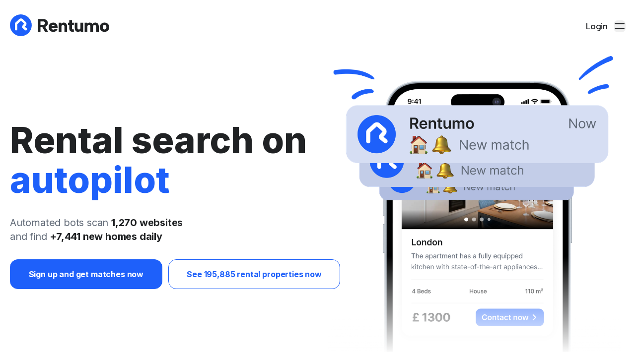

--- FILE ---
content_type: text/html; charset=utf-8
request_url: https://rentumo.co.uk/
body_size: 88632
content:
<!DOCTYPE html>
<html lang='en'>
<head>
<link href='https://fonts.googleapis.com/' rel='dns-prefetch'>
<link crossorigin='true' href='https://fonts.googleapis.com/' rel='preconnect'>
<link href='https://securepubads.g.doubleclick.net' rel='dns-prefetch'>
<link crossorigin='true' href='https://securepubads.g.doubleclick.net' rel='preconnect'>
<link href='https://b-cdn.monetumo.com' rel='dns-prefetch'>
<link crossorigin='true' href='https://b-cdn.monetumo.com' rel='preconnect'>
<link href='https://gtm.rentumo.co.uk' rel='dns-prefetch'>
<link crossorigin='true' href='https://gtm.rentumo.co.uk' rel='preconnect'>
<meta content='text/html; charset=UTF-8' http-equiv='Content-Type'>
<meta charset='UTF-8'>
<meta content='width=device-width, initial-scale=1.0' name='viewport'>
<meta name="csrf-param" content="authenticity_token" />
<meta name="csrf-token" content="r3uVxeqVMaG_tUZ21FKBOR2E_NVdFwicPvB46Q5chCEsJcxqtFEyJ_WzUdEWmYC73J2SuE2ff7986IX_1cYEag" />
<link href='/apple-touch-icon-57x57.png' rel='apple-touch-icon-precomposed' sizes='57x57'>
<link href='/apple-touch-icon-114x114.png' rel='apple-touch-icon-precomposed' sizes='114x114'>
<link href='/apple-touch-icon-72x72.png' rel='apple-touch-icon-precomposed' sizes='72x72'>
<link href='/apple-touch-icon-144x144.png' rel='apple-touch-icon-precomposed' sizes='144x144'>
<link href='/apple-touch-icon-60x60.png' rel='apple-touch-icon-precomposed' sizes='60x60'>
<link href='/apple-touch-icon-120x120.png' rel='apple-touch-icon-precomposed' sizes='120x120'>
<link href='/apple-touch-icon-76x76.png' rel='apple-touch-icon-precomposed' sizes='76x76'>
<link href='/apple-touch-icon-152x152.png' rel='apple-touch-icon-precomposed' sizes='152x152'>
<link href='/favicon-196x196.png' rel='icon' sizes='196x196' type='/image/png'>
<link href='/favicon-96x96.png' rel='icon' sizes='96x96' type='/image/png'>
<link href='/favicon-32x32.png' rel='icon' sizes='32x32' type='/image/png'>
<link href='/favicon-16x16.png' rel='icon' sizes='16x16' type='/image/png'>
<link href='/favicon-128.png' rel='icon' sizes='128x128' type='/image/png'>
<meta content=' ' name='application-name'>
<meta content='#FFFFFF' name='msapplication-TileColor'>
<meta content='/mstile-144x144.png' name='msapplication-TileImage'>
<meta content='/mstile-70x70.png' name='msapplication-square70x70logo'>
<meta content='/mstile-150x150.png' name='msapplication-square150x150logo'>
<meta content='/mstile-310x150.png' name='msapplication-wide310x150logo'>
<meta content='/mstile-310x310.png' name='msapplication-square310x310logo'>
<meta content='2pm9s0wevd5rmyfqq5uktfm02csiob' name='facebook-domain-verification'>
<meta content='ca-pub-7205752604580889' name='google-adsense-account'>
<link href='https://fonts.gstatic.com/' rel='preconnect'>
<link crossorigin='true' href='https://fonts.gstatic.com/' rel='preconnect'>
<link rel="stylesheet" href="https://b-cdn.monetumo.com/cls-css/rentumo-co-uk.css" />
<script async src="https://securepubads.g.doubleclick.net/tag/js/gpt.js"></script>
<script defer src="https://b-cdn.monetumo.com/bundles/rentumo-co-uk.js"></script>

<script>

    function updateGoogleConsentMode(tcData) {

  window.gtag = window.gtag || function() { window.dataLayer.push(arguments); };

  // If gdpr does not apply, we assume consent is granted
  if (!tcData.gdprApplies) {
    gtag('consent', 'update', {
      ad_storage: 'granted',
      analytics_storage: 'granted',
      functionality_storage: 'granted',
      personalization_storage: 'granted',
      ad_personalization: 'granted',
      ad_user_data: 'granted',
      security_storage: 'granted' // always granted per Google
    });
    return;
  }

  // If gdpr applies, we need to check the consents

  const p = tcData?.purpose?.consents || {};

  const adConsent =
    p['1'] === true && p['3'] === true && p['4'] === true;

  const analyticsConsent =
    p['1'] === true && p['7'] === true;

  const functionalityConsent = p['1'] === true;

  const personalizationConsent =
    p['1'] === true && p['2'] === true;

  gtag('consent', 'update', {
    ad_storage: adConsent ? 'granted' : 'denied',
    analytics_storage: analyticsConsent ? 'granted' : 'denied',
    functionality_storage: functionalityConsent ? 'granted' : 'denied',
    personalization_storage: personalizationConsent ? 'granted' : 'denied',
    ad_personalization: personalizationConsent ? 'granted' : 'denied',
    ad_user_data: adConsent ? 'granted' : 'denied',
    security_storage: 'granted' // always granted per Google
  });
}

function handleConsentData(tcData) {

  updateGoogleConsentMode(tcData);

  // googletag.cmd.push(function () {
  //   const privacySettings = {
  //     restrictDataProcessing: false, 
  //     gdprApplies: tcData.gdprApplies,
  //     tcString: tcData.tcString,
  //   };
  //   if (tcData.uspString) {
  //     privacySettings.usPrivacy = tcData.uspString;
  //   }
  //   googletag.pubads().setPrivacySettings(privacySettings);
  // });

  // if (tcData.gdprApplies) {
  //   const consentGiven = tcData?.purpose?.consents?.['1'];
  //   if (consentGiven) {
  //     console.log('Consent granted for Purpose 1.');
  //     loadMonetumo();
  //   } else {
  //     console.warn('Consent not granted for Purpose 1.');
  //   }
  // } else {
  //   console.warn('GDPR does not apply.');
  //   loadMonetumo();
  // }
}

function waitForTcfApi(callback) {
  const checkInterval = setInterval(() => {
    if (typeof __tcfapi === 'function') {
      clearInterval(checkInterval);
      callback();
    }
  }, 100);
}

waitForTcfApi(() => {
  __tcfapi('addEventListener', 2, (tcData, success) => {
    if (
      success &&
      (tcData.eventStatus === 'tcloaded' || tcData.eventStatus === 'useractioncomplete')
    ) {
      console.log('TCF Event Data Retrieved:', tcData);
      handleConsentData(tcData);
    }
  });
});

(function() {
    var host = window.location.hostname.replaceAll('s.', '');
    var element = document.createElement('script');
    var firstScript = document.getElementsByTagName('script')[0];
    var url = 'https://cmp.inmobi.com'
      .concat('/choice/', 'XsJsa7zvGQCqL', '/', host, '/choice.js?tag_version=V3');
    var uspTries = 0;
    var uspTriesLimit = 3;
    element.async = true;
    element.type = 'text/javascript';
    element.src = url;

    firstScript.parentNode.insertBefore(element, firstScript);

    function makeStub() {
      var TCF_LOCATOR_NAME = '__tcfapiLocator';
      var queue = [];
      var win = window;
      var cmpFrame;

      function addFrame() {
        var doc = win.document;
        var otherCMP = !!(win.frames[TCF_LOCATOR_NAME]);

        if (!otherCMP) {
          if (doc.body) {
            var iframe = doc.createElement('iframe');

            iframe.style.cssText = 'display:none';
            iframe.name = TCF_LOCATOR_NAME;
            doc.body.appendChild(iframe);
          } else {
            setTimeout(addFrame, 5);
          }
        }
        return !otherCMP;
      }

      function tcfAPIHandler() {
        var gdprApplies;
        var args = arguments;

        if (!args.length) {
          return queue;
        } else if (args[0] === 'setGdprApplies') {
          if (
            args.length > 3 &&
            args[2] === 2 &&
            typeof args[3] === 'boolean'
          ) {
            gdprApplies = args[3];
            if (typeof args[2] === 'function') {
              args[2]('set', true);
            }
          }
        } else if (args[0] === 'ping') {
          var retr = {
            gdprApplies: gdprApplies,
            cmpLoaded: false,
            cmpStatus: 'stub'
          };

          if (typeof args[2] === 'function') {
            args[2](retr);
          }
        } else {
          if(args[0] === 'init' && typeof args[3] === 'object') {
            args[3] = Object.assign(args[3], { tag_version: 'V3' });
          }
          queue.push(args);
        }
      }

      function postMessageEventHandler(event) {
        var msgIsString = typeof event.data === 'string';
        var json = {};

        try {
          if (msgIsString) {
            json = JSON.parse(event.data);
          } else {
            json = event.data;
          }
        } catch (ignore) {}

        var payload = json.__tcfapiCall;

        if (payload) {
          window.__tcfapi(
            payload.command,
            payload.version,
            function(retValue, success) {
              var returnMsg = {
                __tcfapiReturn: {
                  returnValue: retValue,
                  success: success,
                  callId: payload.callId
                }
              };
              if (msgIsString) {
                returnMsg = JSON.stringify(returnMsg);
              }
              if (event && event.source && event.source.postMessage) {
                event.source.postMessage(returnMsg, '*');
              }
            },
            payload.parameter
          );
        }
      }

      while (win) {
        try {
          if (win.frames[TCF_LOCATOR_NAME]) {
            cmpFrame = win;
            break;
          }
        } catch (ignore) {}

        if (win === window.top) {
          break;
        }
        win = win.parent;
      }
      if (!cmpFrame) {
        addFrame();
        win.__tcfapi = tcfAPIHandler;
        win.addEventListener('message', postMessageEventHandler, false);
      }
    };

    makeStub();

    function makeGppStub() {
      const CMP_ID = 10;
      const SUPPORTED_APIS = [
        '2:tcfeuv2',
        '6:uspv1',
        '7:usnatv1',
        '8:usca',
        '9:usvav1',
        '10:uscov1',
        '11:usutv1',
        '12:usctv1'
      ];

      window.__gpp_addFrame = function (n) {
        if (!window.frames[n]) {
          if (document.body) {
            var i = document.createElement("iframe");
            i.style.cssText = "display:none";
            i.name = n;
            document.body.appendChild(i);
          } else {
            window.setTimeout(window.__gpp_addFrame, 10, n);
          }
        }
      };
      window.__gpp_stub = function () {
        var b = arguments;
        __gpp.queue = __gpp.queue || [];
        __gpp.events = __gpp.events || [];

        if (!b.length || (b.length == 1 && b[0] == "queue")) {
          return __gpp.queue;
        }

        if (b.length == 1 && b[0] == "events") {
          return __gpp.events;
        }

        var cmd = b[0];
        var clb = b.length > 1 ? b[1] : null;
        var par = b.length > 2 ? b[2] : null;
        if (cmd === "ping") {
          clb(
            {
              gppVersion: "1.1", // must be "Version.Subversion", current: "1.1"
              cmpStatus: "stub", // possible values: stub, loading, loaded, error
              cmpDisplayStatus: "hidden", // possible values: hidden, visible, disabled
              signalStatus: "not ready", // possible values: not ready, ready
              supportedAPIs: SUPPORTED_APIS, // list of supported APIs
              cmpId: CMP_ID, // IAB assigned CMP ID, may be 0 during stub/loading
              sectionList: [],
              applicableSections: [-1],
              gppString: "",
              parsedSections: {},
            },
            true
          );
        } else if (cmd === "addEventListener") {
          if (!("lastId" in __gpp)) {
            __gpp.lastId = 0;
          }
          __gpp.lastId++;
          var lnr = __gpp.lastId;
          __gpp.events.push({
            id: lnr,
            callback: clb,
            parameter: par,
          });
          clb(
            {
              eventName: "listenerRegistered",
              listenerId: lnr, // Registered ID of the listener
              data: true, // positive signal
              pingData: {
                gppVersion: "1.1", // must be "Version.Subversion", current: "1.1"
                cmpStatus: "stub", // possible values: stub, loading, loaded, error
                cmpDisplayStatus: "hidden", // possible values: hidden, visible, disabled
                signalStatus: "not ready", // possible values: not ready, ready
                supportedAPIs: SUPPORTED_APIS, // list of supported APIs
                cmpId: CMP_ID, // list of supported APIs
                sectionList: [],
                applicableSections: [-1],
                gppString: "",
                parsedSections: {},
              },
            },
            true
          );
        } else if (cmd === "removeEventListener") {
          var success = false;
          for (var i = 0; i < __gpp.events.length; i++) {
            if (__gpp.events[i].id == par) {
              __gpp.events.splice(i, 1);
              success = true;
              break;
            }
          }
          clb(
            {
              eventName: "listenerRemoved",
              listenerId: par, // Registered ID of the listener
              data: success, // status info
              pingData: {
                gppVersion: "1.1", // must be "Version.Subversion", current: "1.1"
                cmpStatus: "stub", // possible values: stub, loading, loaded, error
                cmpDisplayStatus: "hidden", // possible values: hidden, visible, disabled
                signalStatus: "not ready", // possible values: not ready, ready
                supportedAPIs: SUPPORTED_APIS, // list of supported APIs
                cmpId: CMP_ID, // CMP ID
                sectionList: [],
                applicableSections: [-1],
                gppString: "",
                parsedSections: {},
              },
            },
            true
          );
        } else if (cmd === "hasSection") {
          clb(false, true);
        } else if (cmd === "getSection" || cmd === "getField") {
          clb(null, true);
        }
        //queue all other commands
        else {
          __gpp.queue.push([].slice.apply(b));
        }
      };
      window.__gpp_msghandler = function (event) {
        var msgIsString = typeof event.data === "string";
        try {
          var json = msgIsString ? JSON.parse(event.data) : event.data;
        } catch (e) {
          var json = null;
        }
        if (typeof json === "object" && json !== null && "__gppCall" in json) {
          var i = json.__gppCall;
          window.__gpp(
            i.command,
            function (retValue, success) {
              var returnMsg = {
                __gppReturn: {
                  returnValue: retValue,
                  success: success,
                  callId: i.callId,
                },
              };
              event.source.postMessage(msgIsString ? JSON.stringify(returnMsg) : returnMsg, "*");
            },
            "parameter" in i ? i.parameter : null,
            "version" in i ? i.version : "1.1"
          );
        }
      };
      if (!("__gpp" in window) || typeof window.__gpp !== "function") {
        window.__gpp = window.__gpp_stub;
        window.addEventListener("message", window.__gpp_msghandler, false);
        window.__gpp_addFrame("__gppLocator");
      }
    };

    makeGppStub();

    var uspStubFunction = function() {
      var arg = arguments;
      if (typeof window.__uspapi !== uspStubFunction) {
        setTimeout(function() {
          if (typeof window.__uspapi !== 'undefined') {
            window.__uspapi.apply(window.__uspapi, arg);
          }
        }, 500);
      }
    };

    var checkIfUspIsReady = function() {
      uspTries++;
      if (window.__uspapi === uspStubFunction && uspTries < uspTriesLimit) {
        console.warn('USP is not accessible');
      } else {
        clearInterval(uspInterval);
      }
    };

    if (typeof window.__uspapi === 'undefined') {
      window.__uspapi = uspStubFunction;
      var uspInterval = setInterval(checkIfUspIsReady, 6000);
    }
  })();


</script>

<link href='https://rentumo.co.uk/' hreflang='en' rel='alternate'>
<link href='https://rentumo.co.uk/' hreflang='x-default' rel='alternate'>
<!-- / Load Google font asynchronously -->
<link href='https://fonts.googleapis.com/css2?family=Albert+Sans:wght@100;200;300;400;500;600;700;800;900&amp;family=Figtree:wght@400;500;600;700&amp;display=swap' media='print' onload='this.media=&#39;all&#39;' rel='stylesheet'>
<link href='https://fonts.googleapis.com/css2?family=Inter:wght@100..900&amp;display=swap' media='print' onload='this.media=&#39;all&#39;' rel='stylesheet'>
<link rel="stylesheet" href="https://rentumo.co.uk/assets/application-76cec28701fff9b64d02031d75efdce18d8a089b8d02941b6b8a185b57d5781c.css" data-turbo-track="reload" />
<script>
  window.dataLayer = window.dataLayer || [];
  function gtag(){dataLayer.push(arguments);}
  gtag('consent', 'default', {
    'ad_personalization': 'denied',
    'ad_storage': 'denied',
    'ad_user_data': 'denied',
    'analytics_storage': 'denied',
    'functionality_storage': 'denied',
    'personalization_storage': 'denied',
    'security_storage': 'granted',
    'wait_for_update': 500,
  });
  (function(w,d,s,l,i){w[l]=w[l]||[];w[l].push({'gtm.start':
  new Date().getTime(),event:'gtm.js'});var f=d.getElementsByTagName(s)[0],
  j=d.createElement(s),dl=l!='dataLayer'?'&l='+l:'';j.async=true;j.src=
  'https://gtm.rentumo.co.uk/jfdiuyln.js?id='+i+dl;f.parentNode.insertBefore(j,f);
  })(window,document,'script','dataLayer','GTM-MN8HWXM4');
</script>
<script type="importmap" data-turbo-track="reload">{
  "imports": {
    "@rails/request.js": "https://rentumo.co.uk/assets/requestjs-24f0bfeb89309154df2f9632869e41d6d8bb4cac1fc34c9d11c13a9e77c1594d.js",
    "application": "https://rentumo.co.uk/assets/application-664da3f2d88a19504fc2f272cffad3a48573f5149cee32b850e87f29257d8e3b.js",
    "admin_dashboard": "https://rentumo.co.uk/assets/admin_dashboard-5c30dd7201626f0ed8574c82974a2c2fd37df89fb2e8588664bd506f3d6bdb6f.js",
    "flowbite": "https://cdnjs.cloudflare.com/ajax/libs/flowbite/1.6.4/flowbite.turbo.min.js",
    "swiper": "https://cdn.jsdelivr.net/npm/swiper@8/swiper-bundle.min.js",
    "@popperjs/core": "https://ga.jspm.io/npm:@popperjs/core@2.11.6/lib/index.js",
    "tw-elements": "https://ga.jspm.io/npm:tw-elements@1.0.0-alpha13/dist/js/index.min.js",
    "@hotwired/turbo-rails": "https://rentumo.co.uk/assets/turbo.min-d646637b1afddc295ad55655fed42bd1006ace88aa34bda6296980fe65832ced.js",
    "@hotwired/stimulus": "https://ga.jspm.io/npm:@hotwired/stimulus@3.2.2/dist/stimulus.js",
    "@hotwired/stimulus-loading": "https://rentumo.co.uk/assets/stimulus-loading-3576ce92b149ad5d6959438c6f291e2426c86df3b874c525b30faad51b0d96b3.js",
    "stimulus-autocomplete": "https://ga.jspm.io/npm:stimulus-autocomplete@3.1.0/src/autocomplete.js",
    "chartkick": "https://rentumo.co.uk/assets/chartkick-8eb76e6cbdb540d495739fce84049fd038e59e7fd55c9e08e47b0b5a74b62db4.js",
    "Chart.bundle": "https://rentumo.co.uk/assets/Chart.bundle-545c7dd29b3aabbf63c41f01186053ea7a673254f2cbb405b88182510983ac55.js",
    "flowbite-datepicker": "https://ga.jspm.io/npm:flowbite-datepicker@1.2.2/js/main.js",
    "jstz": "https://cdnjs.cloudflare.com/ajax/libs/jstimezonedetect/1.0.7/jstz.min.js",
    "stimulus-use": "https://ga.jspm.io/npm:stimulus-use@0.52.2/dist/index.js",
    "controllers/ab_tests_controller": "https://rentumo.co.uk/assets/controllers/ab_tests_controller-50e5b5286e648e4ed4018317550a98c3b382777e41178f006ed90fd57be404e7.js",
    "controllers/application": "https://rentumo.co.uk/assets/controllers/application-aa1c33f6a0236de7e095fa56b6a5c326a15ad83e5ebdd96455da6af11f26f58c.js",
    "controllers/button_controller": "https://rentumo.co.uk/assets/controllers/button_controller-96914b36d6dd7e8b65f3c2712f4dec1d065a24659bb76e1288a1928a064ab470.js",
    "controllers/chat_controller": "https://rentumo.co.uk/assets/controllers/chat_controller-17cff70a0e73b76309eac5e41b1ff787e73751e3430bbb5a18812251bef6d51f.js",
    "controllers/clipboard_controller": "https://rentumo.co.uk/assets/controllers/clipboard_controller-f29e7faa93de40ec0fbdd106954fca9dfaffceb9af3729ddce8333881149bb18.js",
    "controllers/contact_modal_controller": "https://rentumo.co.uk/assets/controllers/contact_modal_controller-34df5c75f079ded50faedfbae38d004f8648bfc24e60d2e6223d2cfd955b2ffa.js",
    "controllers/countries_modal_controller": "https://rentumo.co.uk/assets/controllers/countries_modal_controller-7a19b08f6f9d3159868526c0b60b53ff5623e1e989ba2da5c78e4f7a253d9d31.js",
    "controllers/currency_controller": "https://rentumo.co.uk/assets/controllers/currency_controller-254e1cdce14d8e0ff9f6fd1d86005b1340eda56dc653acf19384dbbd46320db0.js",
    "controllers/edit_search_agent_controller": "https://rentumo.co.uk/assets/controllers/edit_search_agent_controller-57e2d70d63b550d8686f72cd58b74aa0971b268894c38379484958627e2baca3.js",
    "controllers/favorite_button_controller": "https://rentumo.co.uk/assets/controllers/favorite_button_controller-770e5c099cf4788417d1ef6cbadc17c76d47bdec8ceb1170a62bcceda82e025b.js",
    "controllers/favorite_signup_modal_controller": "https://rentumo.co.uk/assets/controllers/favorite_signup_modal_controller-65ea959f403840a6c9d44dabb2201fe989e521fd0aeb408b9c7dfc682d1a12cc.js",
    "controllers/filepond": "https://rentumo.co.uk/assets/controllers/filepond-6c7460d136591c6aa3d99784e620b91240ada57b909f091062641eaceec44291.js",
    "controllers/filters_controller": "https://rentumo.co.uk/assets/controllers/filters_controller-475c90a378ce83505ea70391ca91c3943ba73e48cac6ea2f233744051057ad10.js",
    "controllers/flash_controller": "https://rentumo.co.uk/assets/controllers/flash_controller-a61005c032031835837647de3a1c1de44968bbd335085fb0982c0185e95a5047.js",
    "controllers/gallery_swiper_controller": "https://rentumo.co.uk/assets/controllers/gallery_swiper_controller-c23a288e0731582131bac616d77dd73b337f2d0fbe1a98b1b3e8a771da1edcfb.js",
    "controllers/image_loader_controller": "https://rentumo.co.uk/assets/controllers/image_loader_controller-ada40093989c55232d8d7c1fbaa7cfc3cc22089151faf0e87f1ccc4af16b38fb.js",
    "controllers": "https://rentumo.co.uk/assets/controllers/index-119fad9e0503eb4359d76d77249cb804e097f5d0c1d6fca03446f1485c1a57a9.js",
    "controllers/landlord_signup_modal_controller": "https://rentumo.co.uk/assets/controllers/landlord_signup_modal_controller-ffe463c4890a90ce4b650512b3f5b909d073c40f8165ff935152134458cc579b.js",
    "controllers/listing_datepicker_controller": "https://rentumo.co.uk/assets/controllers/listing_datepicker_controller-e6ec91346597d8bd0aca54cc79d5974fd55fe2053fa5c9528f0a1d162ff600b2.js",
    "controllers/listings_lazy_load_controller": "https://rentumo.co.uk/assets/controllers/listings_lazy_load_controller-867854840afcc396e697effa29c07b5edc99b070e9d125612ecec5b861a02dff.js",
    "controllers/locations_autocomplete_controller": "https://rentumo.co.uk/assets/controllers/locations_autocomplete_controller-6f244678e0901e9b9d2a4c1da6d047ae7dbf347d44b046b60abd5d11234bb970.js",
    "controllers/mapbox_controller": "https://rentumo.co.uk/assets/controllers/mapbox_controller-62bd2be26a29d3dc0d81729f780db5d59d29817ef23b7e81eec92b8870c4f999.js",
    "controllers/mapbox_shape_controller": "https://rentumo.co.uk/assets/controllers/mapbox_shape_controller-22cc289f74854fa789eb585baf96f9dd05a3f108e25e430853d2cac006cf18c7.js",
    "controllers/mixin": "https://rentumo.co.uk/assets/controllers/mixin-8ec5eb347162dd1ef3e551981cf8985594f226b02d67674d1b78da3d1c5411f4.js",
    "controllers/mobile_autocomplete_layout_controller": "https://rentumo.co.uk/assets/controllers/mobile_autocomplete_layout_controller-61b99a822d2d34aa3bc4eda92ecd387feb53c31606ef744bd63ec0b942004a66.js",
    "controllers/modal_controller": "https://rentumo.co.uk/assets/controllers/modal_controller-1651a4bbbf843b54dff738ee5b3b30a97c2d68a5c770e1ba4a628c6a5ee6243f.js",
    "controllers/partnerships_controller": "https://rentumo.co.uk/assets/controllers/partnerships_controller-973838720eed52afe9d9030103b2e8c662dbfac5f7f18ef0a54b536fe0cd87db.js",
    "controllers/payment_method_links_controller": "https://rentumo.co.uk/assets/controllers/payment_method_links_controller-af47b8bed00c00b7fcc403d3509503c88ddee50b36b637dddf1bbb82d3a0874e.js",
    "controllers/payment_modal_controller": "https://rentumo.co.uk/assets/controllers/payment_modal_controller-e1261ade5a93aebba89c3ca251d6a12a2ac6fb6141e9e3f4b5f1e6e9d4674e53.js",
    "controllers/popper_controller": "https://rentumo.co.uk/assets/controllers/popper_controller-956655e2a13d70b0276aa52633c98eaf56156475bdd6be0e59e387f7c02c8193.js",
    "controllers/rent_price_modal_controller": "https://rentumo.co.uk/assets/controllers/rent_price_modal_controller-4a8f11eed471d2bb4adec836cf2a6c6c4c12ef7b31856e466bfc7b708fe939e9.js",
    "controllers/reports_controller": "https://rentumo.co.uk/assets/controllers/reports_controller-49fc81dfeebb05059c0888549ae9b984e8ee01073c9cc50f63e41d5005e8817b.js",
    "controllers/room_size_modal_controller": "https://rentumo.co.uk/assets/controllers/room_size_modal_controller-671aaf2077e108bd951565bad1b7514b927a52f9dd6e17b8b11c27340f51b4a1.js",
    "controllers/scroll_controller": "https://rentumo.co.uk/assets/controllers/scroll_controller-cff02c41ef874442d19923e3e22194ef670b1b3470f26abd96f775fa79473e72.js",
    "controllers/search_agent_confirmation_controller": "https://rentumo.co.uk/assets/controllers/search_agent_confirmation_controller-9590a5ae11ecf5a734fdbb8519a6871c6d343e1bd7df78190751d1163c4186ae.js",
    "controllers/select_lang_controller": "https://rentumo.co.uk/assets/controllers/select_lang_controller-4f2b5f20aae3652a391709346de0fcac7e9f03731449d49bbe8803ff803c8a7c.js",
    "controllers/select_option_controller": "https://rentumo.co.uk/assets/controllers/select_option_controller-8a75f17573a2245d647facd24f2fb147fce84b4b349e41ba7b868e89693ea666.js",
    "controllers/selfies_controller": "https://rentumo.co.uk/assets/controllers/selfies_controller-7deccbe3b5155dee9f3bf4e22e5f3f926aaaacb2e3bd7e6b46f2d95e4ae7542c.js",
    "controllers/signup_modal_controller": "https://rentumo.co.uk/assets/controllers/signup_modal_controller-2262ca3b4c191b8a58c7b5d65f848f1f13be6a292c741d46bb3f2a383c350506.js",
    "controllers/spider_drops_modal_controller": "https://rentumo.co.uk/assets/controllers/spider_drops_modal_controller-11cc3895e968d215e425ca99e90a805feb390fc8fe9deeee3f38ed2946e22bbe.js",
    "controllers/spider_errors_qa_modal_controller": "https://rentumo.co.uk/assets/controllers/spider_errors_qa_modal_controller-2c5b403ee7475b4a03f27013c14557e9cf0a73f2d57f8e22757cd57eb376a176.js",
    "controllers/spider_qa_modal_controller": "https://rentumo.co.uk/assets/controllers/spider_qa_modal_controller-3b76bcbbea9d69d5f764faf2d846549e532ed3d029ca15142bcdec0f4c976a5a.js",
    "controllers/spiders_listings_stats_controller": "https://rentumo.co.uk/assets/controllers/spiders_listings_stats_controller-317ef787799f63a183e378b35c59d74257c90e4536503fe5b21426b4eb076f62.js",
    "controllers/subscription_complaints_controller": "https://rentumo.co.uk/assets/controllers/subscription_complaints_controller-b4fdb44416683d6592b151d54b6176cbe1717d88758df324702ffa621cb92b57.js",
    "controllers/swiper_wrapper_controller": "https://rentumo.co.uk/assets/controllers/swiper_wrapper_controller-b02cbdf5e7cd3445db6327c3fed51c95a06a5fd1aa409ee174b5ef4aa9444618.js",
    "controllers/tenants_filters_controller": "https://rentumo.co.uk/assets/controllers/tenants_filters_controller-3479fc760aaf5c0dc84c3e120bc3e7866d9863fe6ed6fdb402ba418f80aa01c0.js",
    "controllers/top_cities_controller": "https://rentumo.co.uk/assets/controllers/top_cities_controller-14d009a4cedd8ece80827bf1f22cec55e83c0856f066e486b733044885827c17.js",
    "controllers/top_cities_select_controller": "https://rentumo.co.uk/assets/controllers/top_cities_select_controller-74c521fffd2c974510480acc382b81a58d95a121162b2d60e61c9e598799a65c.js",
    "controllers/truncation_controller": "https://rentumo.co.uk/assets/controllers/truncation_controller-649deb11ab375dbe45d784362258fad12544d5e5f638c80aeb44e1a054388575.js",
    "controllers/unsubscribe_page_controller": "https://rentumo.co.uk/assets/controllers/unsubscribe_page_controller-265fae73ebf5c66ebb7b63511a53071aba300e3fbaeb68ffd198f39d64789b0c.js",
    "controllers/user_image_controller": "https://rentumo.co.uk/assets/controllers/user_image_controller-24baa5405c68af6a78992554f88d02daa45132486b3b765b8e21f03ddf77d148.js",
    "controllers/verification_controller": "https://rentumo.co.uk/assets/controllers/verification_controller-6997a0dc6465ee67f707de44a13a4439fd84bae8a7fe43c1ca4a224c008b153d.js"
  }
}</script>
<link rel="modulepreload" href="https://rentumo.co.uk/assets/application-664da3f2d88a19504fc2f272cffad3a48573f5149cee32b850e87f29257d8e3b.js">
<link rel="modulepreload" href="https://rentumo.co.uk/assets/admin_dashboard-5c30dd7201626f0ed8574c82974a2c2fd37df89fb2e8588664bd506f3d6bdb6f.js">
<link rel="modulepreload" href="https://rentumo.co.uk/assets/turbo.min-d646637b1afddc295ad55655fed42bd1006ace88aa34bda6296980fe65832ced.js">
<link rel="modulepreload" href="https://rentumo.co.uk/assets/stimulus-loading-3576ce92b149ad5d6959438c6f291e2426c86df3b874c525b30faad51b0d96b3.js">
<script src="https://rentumo.co.uk/assets/es-module-shims.min-73f17a0787bcc53baa5fd765a78a5205ef0ea93a68d8f7e3eef787894bdb3c68.js" async="async" data-turbo-track="reload"></script>
<script type="module">import "application"</script>
<script>
  window.stripePublishableKey = "pk_live_51NiGvFGXOV6elwZRGxq32v8fESp44fjHNxVwacRNP2b7piiIlkCLUUb4OgfI1csp2Ghnye6k2KOnDKRvNbQC1A9I00Jd1nlc14";
</script>
<script>
  window.imgLoadErrors = [];
  window.checkBackgroundImages = [];
</script>
<title>Rentumo | 196,000 Rental Homes | +6,800 New Homes Daily</title>
<meta name="description" content="Monitoring +1,266 Websites | 24h early access to new homes | Rentumo connects tenants and landlords daily | Find your dream home today!">
<link rel="canonical" href="https://rentumo.co.uk/">
<meta property="og:title" content="Rentumo | 196,000 Rental Homes | +6,800 New Homes Daily">
<meta property="og:description" content="Monitoring +1,266 Websites | 24h early access to new homes | Rentumo connects tenants and landlords daily | Find your dream home today!">
<meta property="og:type" content="website">
<meta property="og:url" content="https://rentumo.co.uk/">
<meta property="og:site_name" content="Rentumo">
<meta property="og:image" content="https://img.rentumo.com/IU9a5LbO-t58iBUC1EWf6e4-HmyEhJBpJqKy7ugTMAQ/s:500:500/aHR0cHM6Ly9yZW50/dW1vLmNvLnVrLy9p/bWFnZS9TaGFyZV9p/bWFnZV92NC5wbmc.png">

</head>
<body class='font-Albert flex flex-col min-h-screen font-inter'>

<header class='fixed md:absolute py-6 w-full md:bg-transparent bg-gray-2400 z-10 md:py-[26px]' data-frame-url='/frame' data-partial-path='layouts/header' id='header'>
<div class='sm:static relative md:px-5 px-6 flex flex-wrap items-center justify-between mx-auto max-w-[1280px]'>
<a class='flex items-center' href='/'>
<img alt='Rentumo' class='hidden lg:block md:w-auto w-[100px]' src='/image/logo.svg '>
<img alt='Rentumo' class='block lg:hidden md:h-[32px] h-[32px]' src='/image/logo-icon.svg'>
</a>
<div class='flex lg:hidden'>

<div class='flex items-center ml-4 lg:hidden'>
<button class='menu-btn inline-flex items-center p-0 ml-3 text-2xl text-gray-500 rounded-lg lg:hidden' type='button'>
<svg fill='none' height='1em' viewbox='0 0 32 32' width='1em' xmlns='http://www.w3.org/2000/svg'>
<rect fill='#202224' height='2.66667' rx='1.33333' width='26.6667' x='2.66602' y='8'></rect>
<rect fill='#202224' height='2.66667' rx='1.33333' width='26.6667' x='2.66602' y='21.3359'></rect>
</svg>
</button>
</div>
</div>
<div class='lg:block hidden w-full md:w-auto' id='navbar-default '>
<div class='flex items-center justify-center lg:inline-flex hidden'>
<ul class='flex flex-col items-center md:flex-row mr-4 w-[50px]'>

</ul>
<div class='flex items-center justify-center'>
<a class='block text-Bunker font-medium text-lg font-Albert hover:text-blue_reg tracking-[-0.01em]' href='/users/sign_in'>
Login
</a>
</div>
<button class='menu-btn inline-flex items-center p-0 ml-3 text-2xl text-gray-500 rounded-lg hidden lg:block' type='button'>
<svg fill='none' height='1em' viewbox='0 0 32 32' width='1em' xmlns='http://www.w3.org/2000/svg'>
<rect fill='#202224' height='2.66667' rx='1.33333' width='26.6667' x='2.66602' y='8'></rect>
<rect fill='#202224' height='2.66667' rx='1.33333' width='26.6667' x='2.66602' y='21.3359'></rect>
</svg>
</button>
</div>
</div>
</div>
</header>

<section class='mt-16 md:py-10 pt-0 pb-12 md:bg-transparent bg-gray-2400'>
<div class='md:px-5 px-0 mx-auto max-w-[1280px]'>
<div class='pt-6 sm:pt-0'>

</div>
<div class='grid md:grid-cols-2 grid-cols-1 md:gap-5 gap-0'>
<div class='flex items-start flex-col justify-center'>
<h2 class='text-black_peatl md:block hidden md:text-left text-center font-inter font-extrabold lg:text-5xl xl:text-[72px] text-[40px] xl:leading-[80px] lg:leading-[60px] leading-[48px]'>
Rental search on <span class='text-blue_reg'>autopilot<span>
</h2>
<h2 class='text-black_peatl md:hidden block md:text-left text-center font-inter font-extrabold lg:text-5xl w-full xl:text-[72px] text-[40px] xl:leading-[80px] lg:leading-[60px] leading-[48px]'>
Rental search on <br><span class='text-blue_reg'>autopilot<span>
</h2>
<p class='text-gray-2300 md:text-left text-center lg:mt-6 lg:mb-8 mb-5 font-normal md:text-xl text-sm w-full md:mx-0 mx-auto mt-2.5 md:auto leading-[28px] leading-[22px] tracking-[-0.2px] md:max-w-[350px] max-w-[350px]'>
<span class="nowrap"> Automated bots scan <strong class="text-black_peatl font-bold inline-block"> 1,270 websites </strong> </span> <span class="nowrap"> and find <strong class="text-black_peatl font-bold inline-block"> +7,441 new homes daily </strong> </span>
</p>
<div class='md:hidden flex items-center justify-center w-full mb-4'>
<img alt='' class='w-full' src='https://img.rentumo.com/JjT6z37mQ-prB_nf6GsBeqIJFcMyht8MWD2SxiE4i28/s:750:750/aHR0cHM6Ly9yZW50/dW1vLmNvLnVrLy9p/bWFnZS9ob21lcGFn/ZS9VSy9pbWFnZV8x/LnBuZw.png'>
</div>
<ul class='items-center md:px-0 px-6 lg:flex-row flex-col gap-0 lg:w-auto w-full md:flex hidden'>
<li class='lg:w-auto w-full lg:mb-0 mb-3'>
<a class='text-white lg:whitespace-nowrap lg:w-auto w-full bg-blue_reg border border-solid border-blue_reg rounded-2xl inline-flex items-center justify-center font-inter xl:text-base md:text-sm text-base font-bold leading-6 px-5 hover:bg-transparent hover:text-blue_reg transition-all duration-500 ease-in-out lg:h-[60px] h-[50px] tracking-[-0.16px] xl:px-[36.5px]' href='/pricing-and-how-it-works?autoLoadModal=true' style='white-space: nowrap;'>
Sign up and get matches now
</a>
</li>
<li class='lg:w-auto w-full'>
<a class='lg:ml-3 relative text-blue_reg lg:whitespace-nowrap lg:w-auto w-full bg-white border border-solid border-blue_reg rounded-2xl inline-flex items-center justify-center font-inter xl:text-base md:text-sm text-base font-bold leading-6 px-5 hover:bg-blue_reg hover:text-white transition-all duration-500 ease-in-out lg:h-[60px] h-[50px] tracking-[-0.16px] z-[5] xl:px-[36.5px]' href='/rentals' style='white-space: nowrap;'>
See 195,885 rental properties now
</a>
</li>
</ul>
<div class='fixed bottom-0 bg-gray-2400 z-10 md:hidden block w-full'>
<ul class='flex items-center md:px-0 px-6 lg:flex-row flex-col gap-0 lg:w-auto w-full mt-4 mb-4'>
<li class='lg:w-auto w-full lg:mb-0 mb-3'>
<a class='text-white lg:whitespace-nowrap lg:w-auto w-full bg-blue_reg border border-solid border-blue_reg rounded-2xl inline-flex items-center justify-center font-inter xl:text-base md:text-sm text-base font-bold leading-6 px-5 hover:bg-transparent hover:text-blue_reg transition-all duration-500 ease-in-out lg:h-[60px] h-[50px] tracking-[-0.16px] xl:px-[36.5px]' href='/pricing-and-how-it-works?autoLoadModal=true' style='white-space: nowrap;'>
Sign up and get matches now
</a>
</li>
<li class='lg:w-auto w-full'>
<a class='lg:ml-3 relative text-blue_reg lg:whitespace-nowrap lg:w-auto w-full bg-white border border-solid border-blue_reg rounded-2xl inline-flex items-center justify-center font-inter xl:text-base md:text-sm text-base font-bold leading-6 px-5 hover:bg-blue_reg hover:text-white transition-all duration-500 ease-in-out lg:h-[60px] h-[50px] tracking-[-0.16px] z-[5] xl:px-[36.5px]' href='/rentals' style='white-space: nowrap;'>
See 195,885 rental properties now
</a>
</li>
</ul>
</div>
</div>
<div class='md:flex hidden items-center justify-center z-1'>
<img alt='' class='h-auto xl:h-[610px]' src='https://img.rentumo.com/nuXZOqIAGnt_RqvJ9_BiSRL70ZhXbag7XPljnsKMoqA/s:1000:1000/aHR0cHM6Ly9yZW50/dW1vLmNvLnVrLy9p/bWFnZS9ob21lcGFn/ZS9pbWFnZV8xX3Vr/LnBuZw.png'>
</div>
</div>
</div>
</section>
<section class='pb-10 lg:py-[100px] md:py-[50px] pt-[30px]'>
<div class='px-5 mx-auto max-w-[1280px]'>
<div class='grid md:grid-cols-2 grid-cols-1 gap-5'>
<div class='md:block hidden'>
<img alt='' src='https://img.rentumo.com/LITjYMzum90u2v-o5PVqvOgIC5d0KCvg7jaTBFzD2lw/s:1000:1000/aHR0cHM6Ly9yZW50/dW1vLmNvLnVrLy9p/bWFnZS9ob21lcGFn/ZS9VSy9pbWFnZV8y/LnBuZw.png'>
</div>
<div class='flex justify-center flex-col'>
<h3 class='text-black_peatl font-inter font-extrabold md:text-5xl md:text-left text-center lg:text-[64px] text-[28px] lg:leading-[72px] md:leading-[56px] leading-[34px]'>
<span class="text-blue_reg inline-flex"> Tired </span> of being too late?
</h3>
<p class='text-gray-2300 lg:mt-6 lg:mb-8 md:mb-5 mb-0 font-normal md:text-xl text-sm md:text-left text-center md:mx-0 mx-auto w-full md:mt-2.5 mt-1.5 leading-[28px] leading-[22px] tracking-[-0.2px] md:max-w-[470px] max-w-[300px]'>
Be the first to <strong class="text-black_peatl font-bold inline-block"> book viewings, </strong> when <strong class="text-black_peatl font-bold inline-block"> new rentals </strong> are listed on any websites.
</p>
<div class='md:hidden block w-full text-center mt-6'>
<img alt='' src='https://img.rentumo.com/LITjYMzum90u2v-o5PVqvOgIC5d0KCvg7jaTBFzD2lw/s:1000:1000/aHR0cHM6Ly9yZW50/dW1vLmNvLnVrLy9p/bWFnZS9ob21lcGFn/ZS9VSy9pbWFnZV8y/LnBuZw.png'>
</div>
<ul>
<li class='flex items-start gap-3 mb-4 md:items-center lg:mb-[26px]'>
<span>
<img alt='' class='md:h-auto h-7' src='https://img.rentumo.com/sIl9ddJUkFBhmMQxNFXQJxx5G-qNovxfg8Be_s5guxg/s:500:500/aHR0cHM6Ly9yZW50/dW1vLmNvLnVrLy9p/bWFnZS9hdXRvLXNl/YXJjaC1pY29uLnN2/Zw.svg'>
</span>
<div>
<div class='text-black_peatl font-semibold md:text-xl text-base leading-[22px] tracking-[-0.2px] mb-2'>
<span class='hidden md:block'>
Automate your search
</span>
<span class='md:hidden'>
Automatically search 1270 rental websites for you
</span>
</div>
<p class='text-gray-2300 font-inter font-normal md:text-base text-sm tracking-[-0.2px] leading-[22px]'>
We found 1,684 new rentals in the last 24 hours
</p>
</div>
</li>
<li class='flex items-start gap-3 mb-4 md:items-center lg:mb-[26px]'>
<span>
<img alt='' class='md:h-auto h-7' src='https://img.rentumo.com/xtENxWLLOOCKcliI6hz39q6ZetrBJQwkYqjOU3uO8iY/s:500:500/aHR0cHM6Ly9yZW50/dW1vLmNvLnVrLy9p/bWFnZS9yZXNwb25z/aXZlLW1vYmlsZS1p/Y29uLnN2Zw.svg'>
</span>
<div>
<div class='text-black_peatl font-semibold md:text-xl text-base leading-[22px] tracking-[-0.2px] mb-2'>
Receive real-time alerts
</div>
<p class='text-gray-2300 font-inter font-normal md:text-base text-sm tracking-[-0.2px] leading-[22px]'>
Receive new matches within seconds
</p>
</div>
</li>
<li class='flex items-start gap-3 md:items-center'>
<span>
<img alt='' class='md:h-auto h-6' src='https://img.rentumo.com/LuG3HBPsw8GZXRWzDfbczYicwgK-CMfMT87MeZXvyDY/s:500:500/aHR0cHM6Ly9yZW50/dW1vLmNvLnVrLy9p/bWFnZS9tYWlsLXdv/cmstaWNvbi5zdmc.svg'>
</span>
<div>
<div class='text-black_peatl font-semibold md:text-xl text-base leading-[22px] tracking-[-0.2px] mb-2'>
We&#39;ll do all the hard work for you
</div>
<p class='text-gray-2300 font-inter font-normal md:text-base text-sm tracking-[-0.2px] leading-[22px]'>
Save hours of browsing. We do all the work for you
</p>
</div>
</li>
</ul>
</div>
</div>
</div>
</section>
<section class='py-10 md:py-3.5'>
<div class='md:px-5 px-0 mx-auto max-w-[1280px]'>
<div class='flex items-start md:items-start justify-center mx-4'>
<span class='flex items-center md:mt-0 mt-2'>
<img alt='' class='h-[60px] md:h-auto mt-2' src='https://img.rentumo.com/5YY503Zbb4rczdgDCnsXeGcKHlruCxSyM66QZOXNIwY/s:500:500/aHR0cHM6Ly9yZW50/dW1vLmNvLnVrLy9p/bWFnZS9oZWFydC1s/ZWZ0LnN2Zw.svg'>
</span>
<div class='md:ml-14 sxs:ml-5 md:mr-10 sxs:mr-4 mr-0 text-center lg:ml-[90px] ml-2.5 lg:mr-[73px]'>
<h3 class='text-black_peatl md:mb-0 font-inter font-extrabold md:text-5xl inline-flex items-center justify-center mb-0.5 lg:text-[64px] text-[28px] lg:leading-[72px] md:leading-[56px] leading-[34px]'>
Wall of love
</h3>
<span class='flex items-center justify-center md:mb-2 mb-3.5'>
<img alt='' class='lg:h-auto md:h-3 h-[7px]' src='https://img.rentumo.com/ecbMCj5UvuKhm_n7kR-5p1aet1R3EwodLiEdyKFfU0k/s:500:500/aHR0cHM6Ly9yZW50/dW1vLmNvLnVrLy9p/bWFnZS93YWxsLWxp/bmUtc2hhcGUuc3Zn.svg'>
</span>
<p class='px-2 text-gray-2300 md:text-xl text-sm font-inter font-normal text-center md:h-auto leading-[28px] leading-[22px] tracking-[-0.2px]'>
What our customers are saying <br> about Rentumo
</p>
</div>
<span class='flex items-center'>
<img alt='' class='md:h-auto h-[85px] mt-2' src='https://img.rentumo.com/8gml0ZG59HNBhE0hUCQW_YZRTDNC6Yf2BM-OFtCKBfU/s:500:500/aHR0cHM6Ly9yZW50/dW1vLmNvLnVrLy9p/bWFnZS9oZWFydC1y/aWdodC5zdmc.svg'>
</span>
</div>
<div class='md:-mx-5 mx-0 mt-2 md:mt-[30px]'>
<div class='swiper wallSwiper pt-4 pb-5 md:px-5 px-0'>
<div class='swiper-wrapper'>
<div class='swiper-slide'>
<div class='bg-white rounded-2xl md:shadow-10xl shadow-13xl md:p-3 px-1 md:rounded-[40px] py-[3px]'>
<div>
<img alt='' class='rounded-2xl w-full h-full object-contain' src='https://img.rentumo.com/aAaZc57DgUyU8k3_gS4qoDlKUvh9p7hENekToz_rx5M/s:366:311/aHR0cHM6Ly9yZW50/dW1vLmNvLnVrLy9p/bWFnZS9ob21lcGFn/ZS9jdXN0b21lcnMv/Mi5wbmc.png'>
</div>
<div class='md:pt-8 pt-5 pb-5 md:px-5 px-3'>
<ul class="flex items-center md:gap-[8px] gap-[2px]"><li><img class="h-[inherit]" alt="" width="32px" height="32px" src="https://img.rentumo.com/eGiSOJK9PCTf517pufhJLwuiISJjLtjbHDKY9Irn0ts/s:500:500/aHR0cHM6Ly9yZW50/dW1vLmNvLnVrLy9p/bWFnZS9nb2xkX3N0/YXIyLnN2Zw.svg" /></li><li><img class="h-[inherit]" alt="" width="32px" height="32px" src="https://img.rentumo.com/eGiSOJK9PCTf517pufhJLwuiISJjLtjbHDKY9Irn0ts/s:500:500/aHR0cHM6Ly9yZW50/dW1vLmNvLnVrLy9p/bWFnZS9nb2xkX3N0/YXIyLnN2Zw.svg" /></li><li><img class="h-[inherit]" alt="" width="32px" height="32px" src="https://img.rentumo.com/eGiSOJK9PCTf517pufhJLwuiISJjLtjbHDKY9Irn0ts/s:500:500/aHR0cHM6Ly9yZW50/dW1vLmNvLnVrLy9p/bWFnZS9nb2xkX3N0/YXIyLnN2Zw.svg" /></li><li><img class="h-[inherit]" alt="" width="32px" height="32px" src="https://img.rentumo.com/eGiSOJK9PCTf517pufhJLwuiISJjLtjbHDKY9Irn0ts/s:500:500/aHR0cHM6Ly9yZW50/dW1vLmNvLnVrLy9p/bWFnZS9nb2xkX3N0/YXIyLnN2Zw.svg" /></li><li><img class="h-[inherit]" alt="" width="32px" height="32px" src="https://img.rentumo.com/eGiSOJK9PCTf517pufhJLwuiISJjLtjbHDKY9Irn0ts/s:500:500/aHR0cHM6Ly9yZW50/dW1vLmNvLnVrLy9p/bWFnZS9nb2xkX3N0/YXIyLnN2Zw.svg" /></li></ul>
<p class='text-black_peatl md:my-6 mt-2 mb-3 font-inter font-normal 5xl:text-xl xl:text-lg text-sm min-h-[140px] md:min-h-[160px] leading-[28px] tracking-[-0.2px]'>
“Top results, fast search, and perfect browsing.”
</p>
<hr class='bg-gray-2400/[0.5] w-[160px]'>
<span class='text-gray-2300 block mt-5 font-inter font-normal xl:text-base text-xs leading-none md:mt-[26px]'>
David
</span>
</div>
</div>
</div>
<div class='swiper-slide'>
<div class='bg-white rounded-2xl md:shadow-10xl shadow-13xl md:p-3 px-1 md:rounded-[40px] py-[3px]'>
<div>
<img alt='' class='rounded-2xl w-full h-full object-contain' src='https://img.rentumo.com/I01qpnl1bfd4kgZGfwKUBUnfXAMQBKiHoha0YIvFuRM/s:366:311/aHR0cHM6Ly9yZW50/dW1vLmNvLnVrLy9p/bWFnZS9ob21lcGFn/ZS9jdXN0b21lcnMv/MS5wbmc.png'>
</div>
<div class='md:pt-8 pt-5 pb-5 md:px-5 px-3'>
<ul class="flex items-center md:gap-[8px] gap-[2px]"><li><img class="h-[inherit]" alt="" width="32px" height="32px" src="https://img.rentumo.com/eGiSOJK9PCTf517pufhJLwuiISJjLtjbHDKY9Irn0ts/s:500:500/aHR0cHM6Ly9yZW50/dW1vLmNvLnVrLy9p/bWFnZS9nb2xkX3N0/YXIyLnN2Zw.svg" /></li><li><img class="h-[inherit]" alt="" width="32px" height="32px" src="https://img.rentumo.com/eGiSOJK9PCTf517pufhJLwuiISJjLtjbHDKY9Irn0ts/s:500:500/aHR0cHM6Ly9yZW50/dW1vLmNvLnVrLy9p/bWFnZS9nb2xkX3N0/YXIyLnN2Zw.svg" /></li><li><img class="h-[inherit]" alt="" width="32px" height="32px" src="https://img.rentumo.com/eGiSOJK9PCTf517pufhJLwuiISJjLtjbHDKY9Irn0ts/s:500:500/aHR0cHM6Ly9yZW50/dW1vLmNvLnVrLy9p/bWFnZS9nb2xkX3N0/YXIyLnN2Zw.svg" /></li><li><img class="h-[inherit]" alt="" width="32px" height="32px" src="https://img.rentumo.com/eGiSOJK9PCTf517pufhJLwuiISJjLtjbHDKY9Irn0ts/s:500:500/aHR0cHM6Ly9yZW50/dW1vLmNvLnVrLy9p/bWFnZS9nb2xkX3N0/YXIyLnN2Zw.svg" /></li><li><img class="h-[inherit]" alt="" width="32px" height="32px" src="https://img.rentumo.com/eGiSOJK9PCTf517pufhJLwuiISJjLtjbHDKY9Irn0ts/s:500:500/aHR0cHM6Ly9yZW50/dW1vLmNvLnVrLy9p/bWFnZS9nb2xkX3N0/YXIyLnN2Zw.svg" /></li></ul>
<p class='text-black_peatl md:my-6 mt-2 mb-3 font-inter font-normal 5xl:text-xl xl:text-lg text-sm min-h-[140px] md:min-h-[160px] leading-[28px] tracking-[-0.2px]'>
“Rentumo really helped with my house search. I am currently on benefits, so I was struggling to find a landlord who would accept me. Through Rentumo, this process became easy.”
</p>
<hr class='bg-gray-2400/[0.5] w-[160px]'>
<span class='text-gray-2300 block mt-5 font-inter font-normal xl:text-base text-xs leading-none md:mt-[26px]'>
Georgia
</span>
</div>
</div>
</div>
<div class='swiper-slide'>
<div class='bg-white rounded-2xl md:shadow-10xl shadow-13xl md:p-3 px-1 md:rounded-[40px] py-[3px]'>
<div>
<img alt='' class='rounded-2xl w-full h-full object-contain' src='https://img.rentumo.com/aVVj6FUzUAWCZLdsBVbKbXDJcbOfCasVIqyd89LfnXM/s:366:311/aHR0cHM6Ly9yZW50/dW1vLmNvLnVrLy9p/bWFnZS9ob21lcGFn/ZS9jdXN0b21lcnMv/My5wbmc.png'>
</div>
<div class='md:pt-8 pt-5 pb-5 md:px-5 px-3'>
<ul class="flex items-center md:gap-[8px] gap-[2px]"><li><img class="h-[inherit]" alt="" width="32px" height="32px" src="https://img.rentumo.com/eGiSOJK9PCTf517pufhJLwuiISJjLtjbHDKY9Irn0ts/s:500:500/aHR0cHM6Ly9yZW50/dW1vLmNvLnVrLy9p/bWFnZS9nb2xkX3N0/YXIyLnN2Zw.svg" /></li><li><img class="h-[inherit]" alt="" width="32px" height="32px" src="https://img.rentumo.com/eGiSOJK9PCTf517pufhJLwuiISJjLtjbHDKY9Irn0ts/s:500:500/aHR0cHM6Ly9yZW50/dW1vLmNvLnVrLy9p/bWFnZS9nb2xkX3N0/YXIyLnN2Zw.svg" /></li><li><img class="h-[inherit]" alt="" width="32px" height="32px" src="https://img.rentumo.com/eGiSOJK9PCTf517pufhJLwuiISJjLtjbHDKY9Irn0ts/s:500:500/aHR0cHM6Ly9yZW50/dW1vLmNvLnVrLy9p/bWFnZS9nb2xkX3N0/YXIyLnN2Zw.svg" /></li><li><img class="h-[inherit]" alt="" width="32px" height="32px" src="https://img.rentumo.com/eGiSOJK9PCTf517pufhJLwuiISJjLtjbHDKY9Irn0ts/s:500:500/aHR0cHM6Ly9yZW50/dW1vLmNvLnVrLy9p/bWFnZS9nb2xkX3N0/YXIyLnN2Zw.svg" /></li><li><img class="h-[inherit]" alt="" width="32px" height="32px" src="https://img.rentumo.com/eGiSOJK9PCTf517pufhJLwuiISJjLtjbHDKY9Irn0ts/s:500:500/aHR0cHM6Ly9yZW50/dW1vLmNvLnVrLy9p/bWFnZS9nb2xkX3N0/YXIyLnN2Zw.svg" /></li></ul>
<p class='text-black_peatl md:my-6 mt-2 mb-3 font-inter font-normal 5xl:text-xl xl:text-lg text-sm min-h-[140px] md:min-h-[160px] leading-[28px] tracking-[-0.2px]'>
“Great website to be able to find a new home”
</p>
<hr class='bg-gray-2400/[0.5] w-[160px]'>
<span class='text-gray-2300 block mt-5 font-inter font-normal xl:text-base text-xs leading-none md:mt-[26px]'>
Eric
</span>
</div>
</div>
</div>
</div>
<div class='swiper-main flex items-center justify-center gap-4 md:mt-10 mt-8'>
<div class='swiper-button-prev group static mt-0 border border-solid border-gray-2400 rounded-full w-12 h-12 hover:bg-blue_reg hover:border-blue_reg transition-all ease-in-out duration-500 md:w-[72px] md:h-[72px]'>
<svg fill='none' height='14' viewbox='0 0 8 14' width='8' xmlns='http://www.w3.org/2000/svg'>
<path class='group-hover:fill-white' d='M2.5999 7.71006C2.50617 7.6171 2.43178 7.5065 2.38101 7.38464C2.33024 7.26278 2.3041 7.13207 2.3041 7.00006C2.3041 6.86805 2.33024 6.73734 2.38101 6.61548C2.43178 6.49362 2.50617 6.38302 2.5999 6.29006L7.1899 1.71006C7.28363 1.6171 7.35802 1.5065 7.40879 1.38464C7.45956 1.26278 7.4857 1.13207 7.4857 1.00006C7.4857 0.868048 7.45956 0.737343 7.40879 0.615483C7.35802 0.493624 7.28363 0.383023 7.1899 0.29006C7.00254 0.103809 6.74908 -0.000732422 6.4849 -0.000732422C6.22071 -0.000732422 5.96726 0.103809 5.7799 0.29006L1.1899 4.88006C0.628096 5.44256 0.312538 6.20506 0.312538 7.00006C0.312538 7.79506 0.628096 8.55756 1.1899 9.12006L5.7799 13.7101C5.96616 13.8948 6.21756 13.999 6.4799 14.0001C6.61151 14.0008 6.74197 13.9756 6.86381 13.9258C6.98564 13.8761 7.09646 13.8027 7.1899 13.7101C7.28363 13.6171 7.35802 13.5065 7.40879 13.3846C7.45956 13.2628 7.4857 13.1321 7.4857 13.0001C7.4857 12.868 7.45956 12.7373 7.40879 12.6155C7.35802 12.4936 7.28363 12.383 7.1899 12.2901L2.5999 7.71006Z' fill='#1E60FA'></path>
</svg>
</div>
<div class='swiper-button-next group static mt-0 border border-solid border-gray-2400 rounded-full w-12 h-12 hover:bg-blue_reg hover:border-blue_reg transition-all ease-in-out duration-500 md:w-[72px] md:h-[72px]'>
<svg fill='none' height='14' viewbox='0 0 8 14' width='8' xmlns='http://www.w3.org/2000/svg'>
<path class='group-hover:fill-white' d='M6.39983 4.88006L1.80983 0.29006C1.62246 0.103809 1.36901 -0.000732422 1.10483 -0.000732422C0.840639 -0.000732422 0.587188 0.103809 0.399825 0.29006C0.306097 0.383023 0.231703 0.493624 0.180934 0.615483C0.130165 0.737343 0.104027 0.868048 0.104027 1.00006C0.104027 1.13207 0.130165 1.26278 0.180934 1.38464C0.231703 1.5065 0.306097 1.6171 0.399825 1.71006L4.99983 6.29006C5.09355 6.38302 5.16795 6.49362 5.21872 6.61548C5.26949 6.73734 5.29562 6.86805 5.29562 7.00006C5.29562 7.13207 5.26949 7.26278 5.21872 7.38464C5.16795 7.5065 5.09355 7.6171 4.99983 7.71006L0.399825 12.2901C0.211521 12.477 0.105207 12.7312 0.104269 12.9965C0.103331 13.2619 0.207848 13.5168 0.394826 13.7051C0.581804 13.8934 0.835926 13.9997 1.10129 14.0006C1.36665 14.0016 1.62152 13.897 1.80983 13.7101L6.39983 9.12006C6.96163 8.55756 7.27719 7.79506 7.27719 7.00006C7.27719 6.20506 6.96163 5.44256 6.39983 4.88006Z' fill='#1E60FA'></path>
</svg>
</div>
</div>
</div>
</div>
</div>
</section>
<section class='md:pt-0 pb-0 pt-[30px] lg:pb-[70px]'>
<div class='md:px-5 px-6 mx-auto max-w-[1280px]'>
<div class='flex items-center justify-center flex-col'>
<h4 class='text-black_peatl text-center font-inter font-extrabold md:text-5xl lg:text-[72px] text-[28px] lg:leading-[84px] md:leading-[64px] leading-[34px]'>
<span class="text-blue_reg inline-flex"> Say goodbye </span> to long <br> hours of frustration
</h4>
<span class='flex items-end justify-end w-full -mt-0.5 lg:max-w-[720px] md:max-w-[540px] max-w-[328px] mr-[26px]'>
<img alt='' class='lg:h-auto md:h-3 h-[7px]' src='https://img.rentumo.com/ecbMCj5UvuKhm_n7kR-5p1aet1R3EwodLiEdyKFfU0k/s:500:500/aHR0cHM6Ly9yZW50/dW1vLmNvLnVrLy9p/bWFnZS93YWxsLWxp/bmUtc2hhcGUuc3Zn.svg'>
</span>
</div>
<div class='grid lg:grid-cols-2 grid-cols-1 lg:gap-5 gap-0 lg:mt-[50px] mt-[30px]'>
<div class='xl:p-12 sxs:px-8 px-4 sxs:pt-5 pt-4 pb-4 lg:mb-0 md:mb-4 mb-5 border border-solid border-gray-2400 rounded-2xl md:p-[30px] sxs:pb-[38px] md:rounded-[40px]'>
<h4 class='text-gray-2300 lg:mb-10 md:mb-5 font-inter font-bold text-xl mb-2.5 md:text-[40px] leading-[48px] tracking-[-0.8px]'>
Searching manually
</h4>
<ul>
<li class='text-gray-2300 mb-5 font-normal xl:text-base lg:text-sm md:text-base text-sm sm:leading-none md:gap-2 flex md:items-center items-start leading-[22px] md:tracking-[-0.16px] tracking-[-0.14px] gap-2.5'>
<span class='flex items-center justify-center md:mt-0 mt-0.5'>
<img alt='' class='md:h-auto h-[22px]' src='https://img.rentumo.com/0178PsrC3VFvwOSyl9JkPSPlIGXMx_UKRzvofuBqaHA/s:500:500/aHR0cHM6Ly9yZW50/dW1vLmNvLnVrLy9p/bWFnZS9yZWQtZXJy/b3Iuc3Zn.svg'>
</span>
<p class='sm:flex-auto flex-1'>
Scrolling the same 3-5 rental websites again and again
</p>
</li>
<li class='text-gray-2300 mb-5 font-normal xl:text-base lg:text-sm md:text-base text-sm sm:leading-none md:gap-2 flex md:items-center items-start leading-[22px] md:tracking-[-0.16px] tracking-[-0.14px] gap-2.5'>
<span class='flex items-center justify-center md:mt-0 mt-0.5'>
<img alt='' class='md:h-auto h-[22px]' src='https://img.rentumo.com/0178PsrC3VFvwOSyl9JkPSPlIGXMx_UKRzvofuBqaHA/s:500:500/aHR0cHM6Ly9yZW50/dW1vLmNvLnVrLy9p/bWFnZS9yZWQtZXJy/b3Iuc3Zn.svg'>
</span>
<p class='sm:flex-auto flex-1'>
Wasting valuable time on self-directed rental searches
</p>
</li>
<li class='text-gray-2300 mb-5 font-normal xl:text-base lg:text-sm md:text-base text-sm sm:leading-none md:gap-2 flex md:items-center items-start leading-[22px] md:tracking-[-0.16px] tracking-[-0.14px] gap-2.5'>
<span class='flex items-center justify-center md:mt-0 mt-0.5'>
<img alt='' class='md:h-auto h-[22px]' src='https://img.rentumo.com/0178PsrC3VFvwOSyl9JkPSPlIGXMx_UKRzvofuBqaHA/s:500:500/aHR0cHM6Ly9yZW50/dW1vLmNvLnVrLy9p/bWFnZS9yZWQtZXJy/b3Iuc3Zn.svg'>
</span>
<p class='sm:flex-auto flex-1'>
On average discovering new options 18 hours after publication
</p>
</li>
<li class='text-gray-2300 mb-5 font-normal xl:text-base lg:text-sm md:text-base text-sm sm:leading-none md:gap-2 flex md:items-center items-start leading-[22px] md:tracking-[-0.16px] tracking-[-0.14px] gap-2.5'>
<span class='flex items-center justify-center md:mt-0 mt-0.5'>
<img alt='' class='md:h-auto h-[22px]' src='https://img.rentumo.com/0178PsrC3VFvwOSyl9JkPSPlIGXMx_UKRzvofuBqaHA/s:500:500/aHR0cHM6Ly9yZW50/dW1vLmNvLnVrLy9p/bWFnZS9yZWQtZXJy/b3Iuc3Zn.svg'>
</span>
<p class='sm:flex-auto flex-1'>
Submitting applications too late to be invited for a viewing
</p>
</li>
<li class='text-gray-2300 font-normal xl:text-base lg:text-sm md:text-base text-sm sm:leading-none md:gap-2 flex md:items-center items-start leading-[22px] md:tracking-[-0.16px] tracking-[-0.14px] gap-2.5'>
<span class='flex items-center justify-center md:mt-0 mt-0.5'>
<img alt='' class='md:h-auto h-[22px]' src='https://img.rentumo.com/0178PsrC3VFvwOSyl9JkPSPlIGXMx_UKRzvofuBqaHA/s:500:500/aHR0cHM6Ly9yZW50/dW1vLmNvLnVrLy9p/bWFnZS9yZWQtZXJy/b3Iuc3Zn.svg'>
</span>
<p class='sm:flex-auto flex-1'>
Months of stress and frustration trying to find a new home
</p>
</li>
</ul>
</div>
<div class='xl:p-12 sxs:px-8 px-4 sxs:pt-5 pt-4 pb-4 border border-solid border-blue-2000 bg-blue-2000 relative rounded-2xl md:p-[30px] sxs:pb-[38px] md:rounded-[40px]'>
<span class='absolute lg:-left-12 -left-6 lg:-top-6 md:-top-10 -top-1.5'>
<img alt='' class='xl:h-auto md:h-20 h-9' src='https://img.rentumo.com/NkW8Y9CZW7xs1SeNCH_vsosJCcWIr9DouoKE2kclZ8E/s:500:500/aHR0cHM6Ly9yZW50/dW1vLmNvLnVrLy9p/bWFnZS9yZW50dW1v/LXNhaHBlLnN2Zw.svg'>
</span>
<span class='absolute xl:-right-8 -right-3 xl:top-10 top-5'>
<img alt='' class='xl:h-auto md:h-[100px] h-[75px]' src='https://img.rentumo.com/JX2RwmSGHvu6pPJgxFepanPTZudj5h1VluyuUMrKZZA/s:500:500/aHR0cHM6Ly9yZW50/dW1vLmNvLnVrLy9p/bWFnZS9iZWxsLWlj/b24yLnN2Zw.svg'>
</span>
<h4 class='text-white lg:mb-10 mb-5 flex items-center gap-4 font-inter font-bold text-xl md:text-[40px] leading-[48px] tracking-[-0.8px]'>
<img alt='' class='md:h-auto h-8 sxs:h-[46px]' src='https://img.rentumo.com/Ui7zaDeqmC4GEnfs8SF1wIMbB01FskMFLGpRxTNP8lc/s:500:500/aHR0cHM6Ly9yZW50/dW1vLmNvLnVrLy9p/bWFnZS9sb2dvLXNt/YWxsLnN2Zw.svg'>
Using Rentumo
</h4>
<ul>
<li class='text-white mb-5 font-normal xl:text-base lg:text-sm md:text-base text-sm sm:leading-none md:gap-2 flex md:items-center items-start leading-[22px] md:tracking-[-0.16px] tracking-[-0.14px] gap-2.5'>
<span class='flex items-center justify-center md:mt-0 mt-0.5'>
<img alt='' class='md:h-auto h-[22px]' src='https://img.rentumo.com/N62XmO9ITgNe-sDdwPvtYta13WYQXFKB3ZSrZAzzGTE/s:500:500/aHR0cHM6Ly9yZW50/dW1vLmNvLnVrLy9p/bWFnZS9yb3VuZGVk/LWNoZWNrZWQuc3Zn.svg'>
</span>
<p class='sm:flex-auto flex-1'>
Automated bots scan over 1270 websites per minute
</p>
</li>
<li class='text-white mb-5 font-normal xl:text-base lg:text-sm md:text-base text-sm sm:leading-none md:gap-2 flex md:items-center items-start leading-[22px] md:tracking-[-0.16px] tracking-[-0.14px] gap-2.5'>
<span class='flex items-center justify-center md:mt-0 mt-0.5'>
<img alt='' class='md:h-auto h-[22px]' src='https://img.rentumo.com/N62XmO9ITgNe-sDdwPvtYta13WYQXFKB3ZSrZAzzGTE/s:500:500/aHR0cHM6Ly9yZW50/dW1vLmNvLnVrLy9p/bWFnZS9yb3VuZGVk/LWNoZWNrZWQuc3Zn.svg'>
</span>
<p class='sm:flex-auto flex-1'>
Receive instant alerts for the newest rental listings
</p>
</li>
<li class='text-white mb-5 font-normal xl:text-base lg:text-sm md:text-base text-sm sm:leading-none md:gap-2 flex md:items-center items-start leading-[22px] md:tracking-[-0.16px] tracking-[-0.14px] gap-2.5'>
<span class='flex items-center justify-center md:mt-0 mt-0.5'>
<img alt='' class='md:h-auto h-[22px]' src='https://img.rentumo.com/N62XmO9ITgNe-sDdwPvtYta13WYQXFKB3ZSrZAzzGTE/s:500:500/aHR0cHM6Ly9yZW50/dW1vLmNvLnVrLy9p/bWFnZS9yb3VuZGVk/LWNoZWNrZWQuc3Zn.svg'>
</span>
<p class='sm:flex-auto flex-1'>
Discover rentals within 30 seconds of being posted
</p>
</li>
<li class='text-white mb-5 font-normal xl:text-base lg:text-sm md:text-base text-sm sm:leading-none md:gap-2 flex md:items-center items-start leading-[22px] md:tracking-[-0.16px] tracking-[-0.14px] gap-2.5'>
<span class='flex items-center justify-center md:mt-0 mt-0.5'>
<img alt='' class='md:h-auto h-[22px]' src='https://img.rentumo.com/N62XmO9ITgNe-sDdwPvtYta13WYQXFKB3ZSrZAzzGTE/s:500:500/aHR0cHM6Ly9yZW50/dW1vLmNvLnVrLy9p/bWFnZS9yb3VuZGVk/LWNoZWNrZWQuc3Zn.svg'>
</span>
<p class='sm:flex-auto flex-1'>
Increase your chances of attending more viewings
</p>
</li>
<li class='text-white mb-5 font-normal xl:text-base lg:text-sm md:text-base text-sm sm:leading-none md:gap-2 flex md:items-center items-start leading-[22px] md:tracking-[-0.16px] tracking-[-0.14px] gap-2.5'>
<span class='flex items-center justify-center md:mt-0 mt-0.5'>
<img alt='' class='md:h-auto h-[22px]' src='https://img.rentumo.com/N62XmO9ITgNe-sDdwPvtYta13WYQXFKB3ZSrZAzzGTE/s:500:500/aHR0cHM6Ly9yZW50/dW1vLmNvLnVrLy9p/bWFnZS9yb3VuZGVk/LWNoZWNrZWQuc3Zn.svg'>
</span>
<p class='sm:flex-auto flex-1'>
Find your ideal rental home in weeks rather than months
</p>
</li>
</ul>
</div>
</div>
</div>
</section>
<section class='lg:py-[70px] md:py-[76px] pt-[76px] pb-[30px]' data-controller='top-cities-select' data-top-cities-select-locations-value='[&quot;london&quot;,&quot;manchester&quot;,&quot;leeds&quot;,&quot;edinburgh&quot;,&quot;glasgow&quot;,&quot;belfast&quot;,&quot;bristol&quot;,&quot;liverpool&quot;,&quot;york&quot;,&quot;newcastle&quot;]'>
<div class='md:px-5 px-0 mx-auto max-w-[1280px]'>
<div>
<h3 class='text-black_peatl font-bold font-inter text-center mb-3 sm:max-w-full sm:mx-0 mx-auto lg:text-[40px] text-[28px] md:leading-[48px] leading-[34px] tracking-[-0.8px] max-w-[265px]' data-top-cities-select-target='selectedLocationCount'>
In the last 24 hours, we found <span class="text-blue_reg font-bold"> 2206 rental </span> properties
</h3>
<h3 class='text-black_peatl font-bold leading-none text-center flex items-center justify-center gap-3 lg:text-[40px] text-[28px] tracking-[-0.8px]'>
in
<div class='relative'>
<a class='flex items-center text-blue_reg bg-gray-2400 gap-4 md:px-5 px-6 rounded-[10px] lg:h-[68px] md:h-[60px] h-[50px] lg:gap-[21px] lg:px-[31px] pb-[5px]' data-action='click-&gt;top-cities-select#openSelect' href='#'>
<span data-top-cities-select-target='selectedLocationName' id='dropdownButtonText'>
London
</span>
<img alt='' class='drop-arrow mt-1.5' data-top-cities-select-target='dropDownArrow' id='dropdownArrow' src='https://img.rentumo.com/eW5EEaJLBfyKPurtdSPohQh0CA3306aW9P8ihsz8hm8/s:500:500/aHR0cHM6Ly9yZW50/dW1vLmNvLnVrLy9p/bWFnZS9kb3duLWJs/dWUuc3Zn.svg'>
</a>
<div class='min-w-fit z-10 dropdown-city bg-white divide-y divide-gray-100 rounded-xl shadow-12xl w-full px-3 py-5' data-top-cities-select-target='locationsList' id='dropdown2'>
<ul aria-labelledby='topCitiesDropdown'>
<li>
<a class='location-selector flex items-center text-black_peatl text-sm font-normal rounded-lg h-8 nowrap hover:bg-gray-2400 tracking-[-0.14px] px-2.5 bg-gray-2400' data-action='click-&gt;top-cities-select#selectLocation' data-count='In the last 24 hours, we found &lt;span class=&quot;text-blue_reg font-bold&quot;&gt; 2206 rental &lt;/span&gt; properties' data-index='0' data-name='London' href='#'>
London
</a>
</li>
<li>
<a class='location-selector flex items-center text-black_peatl text-sm font-normal rounded-lg h-8 nowrap hover:bg-gray-2400 tracking-[-0.14px] px-2.5' data-action='click-&gt;top-cities-select#selectLocation' data-count='In the last 24 hours, we found &lt;span class=&quot;text-blue_reg font-bold&quot;&gt; 122 rental &lt;/span&gt; properties' data-index='1' data-name='Leeds' href='#'>
Leeds
</a>
</li>
<li>
<a class='location-selector flex items-center text-black_peatl text-sm font-normal rounded-lg h-8 nowrap hover:bg-gray-2400 tracking-[-0.14px] px-2.5' data-action='click-&gt;top-cities-select#selectLocation' data-count='In the last 24 hours, we found &lt;span class=&quot;text-blue_reg font-bold&quot;&gt; 176 rental &lt;/span&gt; properties' data-index='2' data-name='Manchester' href='#'>
Manchester
</a>
</li>
<li>
<a class='location-selector flex items-center text-black_peatl text-sm font-normal rounded-lg h-8 nowrap hover:bg-gray-2400 tracking-[-0.14px] px-2.5' data-action='click-&gt;top-cities-select#selectLocation' data-count='In the last 24 hours, we found &lt;span class=&quot;text-blue_reg font-bold&quot;&gt; 80 rental &lt;/span&gt; properties' data-index='3' data-name='Liverpool' href='#'>
Liverpool
</a>
</li>
<li>
<a class='location-selector flex items-center text-black_peatl text-sm font-normal rounded-lg h-8 nowrap hover:bg-gray-2400 tracking-[-0.14px] px-2.5' data-action='click-&gt;top-cities-select#selectLocation' data-count='In the last 24 hours, we found &lt;span class=&quot;text-blue_reg font-bold&quot;&gt; 35 rental &lt;/span&gt; properties' data-index='4' data-name='Newcastle upon Tyne' href='#'>
Newcastle upon Tyne
</a>
</li>
<li>
<a class='location-selector flex items-center text-black_peatl text-sm font-normal rounded-lg h-8 nowrap hover:bg-gray-2400 tracking-[-0.14px] px-2.5' data-action='click-&gt;top-cities-select#selectLocation' data-count='In the last 24 hours, we found &lt;span class=&quot;text-blue_reg font-bold&quot;&gt; 114 rental &lt;/span&gt; properties' data-index='5' data-name='Edinburgh' href='#'>
Edinburgh
</a>
</li>
<li>
<a class='location-selector flex items-center text-black_peatl text-sm font-normal rounded-lg h-8 nowrap hover:bg-gray-2400 tracking-[-0.14px] px-2.5' data-action='click-&gt;top-cities-select#selectLocation' data-count='In the last 24 hours, we found &lt;span class=&quot;text-blue_reg font-bold&quot;&gt; 76 rental &lt;/span&gt; properties' data-index='6' data-name='Bristol' href='#'>
Bristol
</a>
</li>
<li>
<a class='location-selector flex items-center text-black_peatl text-sm font-normal rounded-lg h-8 nowrap hover:bg-gray-2400 tracking-[-0.14px] px-2.5' data-action='click-&gt;top-cities-select#selectLocation' data-count='In the last 24 hours, we found &lt;span class=&quot;text-blue_reg font-bold&quot;&gt; 72 rental &lt;/span&gt; properties' data-index='7' data-name='Glasgow' href='#'>
Glasgow
</a>
</li>
<li>
<a class='location-selector flex items-center text-black_peatl text-sm font-normal rounded-lg h-8 nowrap hover:bg-gray-2400 tracking-[-0.14px] px-2.5' data-action='click-&gt;top-cities-select#selectLocation' data-count='In the last 24 hours, we found &lt;span class=&quot;text-blue_reg font-bold&quot;&gt; 67 rental &lt;/span&gt; properties' data-index='8' data-name='Belfast' href='#'>
Belfast
</a>
</li>
<li>
<a class='location-selector flex items-center text-black_peatl text-sm font-normal rounded-lg h-8 nowrap hover:bg-gray-2400 tracking-[-0.14px] px-2.5' data-action='click-&gt;top-cities-select#selectLocation' data-count='In the last 24 hours, we found &lt;span class=&quot;text-blue_reg font-bold&quot;&gt; 23 rental &lt;/span&gt; properties' data-index='9' data-name='York' href='#'>
York
</a>
</li>
</ul>
</div>
</div>
</h3>
</div>
<div class='mt-1 md:mt-[30px]' data-top-cities-select-target='listingsList'>
<div class='swiper location-listings pt-4 pb-5 px-5' id='listings-swiper-0' style=''>
<div class='swiper-wrapper'>
<div class='swiper-slide'>
<div class='bg-white shadow-11xl overflow-hidden md:rounded-[40px] rounded-[18px]'>
<div class='listing-item bg-white shadow-5xl overflow-hidden rounded-[18px] z-5' data-controller='swiper-wrapper' data-lazy-image-loading='false' data-listing-id='4888115' style='transform: translateZ(0);'>
<div class='relative'>
<div class='absolute left-0 right-0 top-0 flex justify-between items-center' style='z-index: 9;'>
<div class='absolute top-[16px] left-[16px]'>
<div class='text-green-dark text-[14px] font-bold bg-green-light rounded-[15px] px-[15px] py-[7px]'>
New
</div>
</div>
<div class='absolute top-[16px] right-[16px]'>
<div class='favorite-btn shadow-4xl w-8 h-8 rounded-full flex items-center justify-center bg-white' data-url='/listings/2-bedroom-apartment-to-rent-lansdowne-house-85-surbiton-road-kingston-upon-thames-kt1-4888115/favorites/frame' data-variant='2' id='listing_favorites_4888115' style=''>
<a class='' data-frame-id='listing_favorites_4888115' data-listing-id='4888115' href='javascript:void(0);' onclick='window.passFavoritesParamToModal(this)' rel='nofollow'>
<div class='flex'>
<img alt='Favorite icon' class='icon-like w-[20px]' src='/image/icon-like2.svg'>
</div>
</a>
</div>

</div>
</div>
<div class='swiper slideMain apartmentSlider swiper-initialized swiper-horizontal swiper-pointer-events swiper-backface-hidden'>
<div aria-live='polite' class='swiper-wrapper' id='swiper-wrapper-4888115' style='transform: translate3d(0px, 0px, 0px);'>
<div aria-label='1 / 3' class='swiper-slide swiper-slide-active' role='group' style='max-width: 100%;'>
<a href='/listings/2-bedroom-apartment-to-rent-lansdowne-house-85-surbiton-road-kingston-upon-thames-kt1-4888115' onclick='window.openTab(event)'>
<img class='w-full swiper-lazy' data-image-id='50564941' data-src='https://img.rentumo.com/g4P-3SYw51maG-v43GCcdullG0rjRN7zjVuMUfTmBJ4/s:366:311/rt:fill-down/aHR0cHM6Ly9nZ2Z4/LWxlYWRlcnMuczMu/ZXUtd2VzdC0yLmFt/YXpvbmF3cy5jb20v/eC9wcm9wZXJ0aWVz/L0tTVDI0MDI1MC9p/bWFnZXMvS1NUMjQw/MjUwXzA5LmpwZw' height='311' onError='window.imgLoadErrors.push(this.dataset.imageId);this.onerror=null;this.src=&#39;https://img.rentumo.com/tznFRYG_Dz1fvUB5vieGmA57HcfLprWMDSWNaplNBgY/s:366:312/aHR0cHM6Ly9vc20t/bWFwcy5yZW50dW1v/LmNvbS9nZXRfbWFw/P2xhdD01MS40MDA1/OSZsZ249LTAuMzAz/MTUmem9vbT0xNiZ3/aWR0aD0zNjYmaGVp/Z2h0PTMxMiZ0ZXh0/PVNlZSUyMDMlMjBw/aG90b3MlMjBhdCUy/MHRoZSUyMHdlYnNp/dGU&#39;;' src='/image/gray_rect.svg' style='background-color: #DCDCDC' title='2 bedroom apartment to rent Lansdowne House, 85 Surbiton Road, Kingston upon Thames, KT1 - Photo 1 | Rentumo' width='366'>
</a>
</div>
<div aria-label='1 / 3' class='swiper-slide swiper-slide-next' role='group' style='max-width: 100%;'>
<a href='/listings/2-bedroom-apartment-to-rent-lansdowne-house-85-surbiton-road-kingston-upon-thames-kt1-4888115' onclick='window.openTab(event)'>
<img class='w-full swiper-lazy' data-image-id='50564942' data-src='https://img.rentumo.com/ZyjdCqnhLIJsamQ7KXtMmhetvFtkHwNInfYA4OztCeQ/s:366:311/rt:fill-down/aHR0cHM6Ly9nZ2Z4/LWxlYWRlcnMuczMu/ZXUtd2VzdC0yLmFt/YXpvbmF3cy5jb20v/eC9wcm9wZXJ0aWVz/L0tTVDI0MDI1MC9p/bWFnZXMvS1NUMjQw/MjUwXzEzLmpwZw' height='311' onError='window.imgLoadErrors.push(this.dataset.imageId);this.onerror=null;this.src=&#39;https://img.rentumo.com/tznFRYG_Dz1fvUB5vieGmA57HcfLprWMDSWNaplNBgY/s:366:312/aHR0cHM6Ly9vc20t/bWFwcy5yZW50dW1v/LmNvbS9nZXRfbWFw/P2xhdD01MS40MDA1/OSZsZ249LTAuMzAz/MTUmem9vbT0xNiZ3/aWR0aD0zNjYmaGVp/Z2h0PTMxMiZ0ZXh0/PVNlZSUyMDMlMjBw/aG90b3MlMjBhdCUy/MHRoZSUyMHdlYnNp/dGU&#39;;' src='/image/gray_rect.svg' style='background-color: #DCDCDC' title='2 bedroom apartment to rent Lansdowne House, 85 Surbiton Road, Kingston upon Thames, KT1 - Photo 2 | Rentumo' width='366'>
</a>
</div>
<div aria-label='1 / 3' class='swiper-slide' role='group' style='max-width: 100%;'>
<a href='/listings/2-bedroom-apartment-to-rent-lansdowne-house-85-surbiton-road-kingston-upon-thames-kt1-4888115' onclick='window.openTab(event)'>
<img class='w-full swiper-lazy' data-image-id='50564943' data-src='https://img.rentumo.com/1hhh5f9MuPYKlIMiYiMBa2xCiNy8973nklH2kDZmB0o/s:366:311/rt:fill-down/aHR0cHM6Ly9nZ2Z4/LWxlYWRlcnMuczMu/ZXUtd2VzdC0yLmFt/YXpvbmF3cy5jb20v/eC9wcm9wZXJ0aWVz/L0tTVDI0MDI1MC9p/bWFnZXMvS1NUMjQw/MjUwXzExLmpwZw' height='311' onError='window.imgLoadErrors.push(this.dataset.imageId);this.onerror=null;this.src=&#39;https://img.rentumo.com/tznFRYG_Dz1fvUB5vieGmA57HcfLprWMDSWNaplNBgY/s:366:312/aHR0cHM6Ly9vc20t/bWFwcy5yZW50dW1v/LmNvbS9nZXRfbWFw/P2xhdD01MS40MDA1/OSZsZ249LTAuMzAz/MTUmem9vbT0xNiZ3/aWR0aD0zNjYmaGVp/Z2h0PTMxMiZ0ZXh0/PVNlZSUyMDMlMjBw/aG90b3MlMjBhdCUy/MHRoZSUyMHdlYnNp/dGU&#39;;' src='/image/gray_rect.svg' style='background-color: #DCDCDC' title='2 bedroom apartment to rent Lansdowne House, 85 Surbiton Road, Kingston upon Thames, KT1 - Photo 3 | Rentumo' width='366'>
</a>
</div>
</div>
<div aria-controls='swiper-wrapper-4888115' aria-disabled='false' aria-label='Next slide' class='swiper-button-next inline-flex items-center justify-center rounded-full border bg-white w-[32px] h-[32px] after:content-[none] opacity-[1]' role='button' tabindex='0'>
<img alt='Show next' src='/image/arrow-right.svg'>
</div>
<div aria-controls='swiper-wrapper-4888115' aria-disabled='true' aria-label='Previous slide' class='swiper-button-prev inline-flex items-center justify-center rounded-full border bg-white swiper-button-disabled w-[32px] h-[32px] after:content-[none] opacity-[1]' role='button' tabindex='-1'>
<img alt='Show previous' src='/image/icon-arrow-down.svg'>
</div>
<div class='swiper-pagination swiper-pagination-clickable swiper-pagination-bullets swiper-pagination-horizontal'>
<span aria-current='true' aria-label='Go to slide 1' class='swiper-pagination-bullet swiper-pagination-bullet-active' role='button' tabindex='0'></span>
<span aria-label='Go to slide 2' class='swiper-pagination-bullet' role='button' tabindex='1'></span>
<span aria-label='Go to slide 3' class='swiper-pagination-bullet' role='button' tabindex='2'></span>
</div>
<span aria-atomic='true' aria-live='assertive' class='swiper-notification'></span>
</div>
</div>
<div class='bg-white xl:px-5 px-4 xl:pt-3.5 xl:pb-3.5 pt-2.5 pb-2.5'>
<a href='/listings/2-bedroom-apartment-to-rent-lansdowne-house-85-surbiton-road-kingston-upon-thames-kt1-4888115' onclick='window.openTab(event)'>
<p class='text-black text-lg font-semibold font-Albert truncate tracking-[-0.01em] mb-0.5'>
Kingston Upon Thames
</p>
<p class='font-normal text-base text-text_black font-Albert overflow-hidden no-select tracking-[-0.01em] mb-3.5 md:h-[48px]'>
Two bedroom apartment located in between Kingston &amp; Surbi...
</p>
<ul class='flex items-center justify-between border-t border-solid border-b border-border_color/[0.4] py-1.5 mb-3.5'>
<li class='text-black_peatl xl:text-base text-sm font-medium font-Albert truncate whitespace-nowrap pr-1 tracking-[-0.01em]'>
1 Bedroom
</li>
<li class='text-black_peatl xl:text-base text-sm font-medium font-Albert whitespace-nowrap pr-1 tracking-[-0.01em]'>
Room
</li>
</ul>
<div class='flex items-center justify-between'>
<strong class='text-black_peatl font-Albert font-bold tracking-[-0.01em] text-2xl'>
£ 1,750
</strong>
<a class='text-sm font-bold block text-center text-blue_reg' href='/listings/2-bedroom-apartment-to-rent-lansdowne-house-85-surbiton-road-kingston-upon-thames-kt1-4888115' onclick='window.openTab(event)'>
View more
</a>
</div>
</a>
</div>
</div>

</div>
</div>
<div class='swiper-slide'>
<div class='bg-white shadow-11xl overflow-hidden md:rounded-[40px] rounded-[18px]'>
<div class='listing-item bg-white shadow-5xl overflow-hidden rounded-[18px] z-5' data-controller='swiper-wrapper' data-lazy-image-loading='false' data-listing-id='4888108' style='transform: translateZ(0);'>
<div class='relative'>
<div class='absolute left-0 right-0 top-0 flex justify-between items-center' style='z-index: 9;'>
<div class='absolute top-[16px] left-[16px]'>
<div class='text-green-dark text-[14px] font-bold bg-green-light rounded-[15px] px-[15px] py-[7px]'>
New
</div>
</div>
<div class='absolute top-[16px] right-[16px]'>
<div class='favorite-btn shadow-4xl w-8 h-8 rounded-full flex items-center justify-center bg-white' data-url='/listings/baltimore-wharf-canary-wharf-e14-4888108/favorites/frame' data-variant='2' id='listing_favorites_4888108' style=''>
<a class='' data-frame-id='listing_favorites_4888108' data-listing-id='4888108' href='javascript:void(0);' onclick='window.passFavoritesParamToModal(this)' rel='nofollow'>
<div class='flex'>
<img alt='Favorite icon' class='icon-like w-[20px]' src='/image/icon-like2.svg'>
</div>
</a>
</div>

</div>
</div>
<div class='swiper slideMain apartmentSlider swiper-initialized swiper-horizontal swiper-pointer-events swiper-backface-hidden'>
<div aria-live='polite' class='swiper-wrapper' id='swiper-wrapper-4888108' style='transform: translate3d(0px, 0px, 0px);'>
<div aria-label='1 / 6' class='swiper-slide swiper-slide-active' role='group' style='max-width: 100%;'>
<a href='/listings/baltimore-wharf-canary-wharf-e14-4888108' onclick='window.openTab(event)'>
<img class='w-full swiper-lazy' data-image-id='50564890' data-src='https://img.rentumo.com/MXhwMn_b2lumNxhX5J_ONq43R4XNiet_0_u3VS40ezI/s:366:311/rt:fill-down/aHR0cHM6Ly9tZWRp/YS5wcm9wZXJ0eWxv/b3AuY28udWsvYWdl/bmN5LWltYWdlcy8w/MjA5ZTI0ZC00MDQ1/LTRjYjUtYWUxYy01/NTJiOTk3ZjYxMWEv/cGhvdG8vNGZjZDQ3/MzktOWE0Zi00OTI1/LWJhZTMtNzUwYTU0/MTNmZTFhLmpwZw' height='311' onError='window.imgLoadErrors.push(this.dataset.imageId);this.onerror=null;this.src=&#39;https://img.rentumo.com/bp8Fx8VdlaGw8pHw6ytPaokYTQkuAM2TOv_sLz1juYM/s:366:312/aHR0cHM6Ly9vc20t/bWFwcy5yZW50dW1v/LmNvbS9nZXRfbWFw/P2xhdD01MS41MDQ2/NiZsZ249LTAuMDE3/MDUmem9vbT0xNiZ3/aWR0aD0zNjYmaGVp/Z2h0PTMxMiZ0ZXh0/PVNlZSUyMDglMjBw/aG90b3MlMjBhdCUy/MHRoZSUyMHdlYnNp/dGU&#39;;' src='/image/gray_rect.svg' style='background-color: #DCDCDC' title='Baltimore Wharf, Canary Wharf, E14 - Photo 1 | Rentumo' width='366'>
</a>
</div>
<div aria-label='1 / 6' class='swiper-slide swiper-slide-next' role='group' style='max-width: 100%;'>
<a href='/listings/baltimore-wharf-canary-wharf-e14-4888108' onclick='window.openTab(event)'>
<img class='w-full swiper-lazy' data-image-id='50564891' data-src='https://img.rentumo.com/IdafDBE7YyttiDX_IuYyrhfzo5AlPEm_vlyUZpVjy6A/s:366:311/rt:fill-down/aHR0cHM6Ly9tZWRp/YS5wcm9wZXJ0eWxv/b3AuY28udWsvYWdl/bmN5LWltYWdlcy8w/MjA5ZTI0ZC00MDQ1/LTRjYjUtYWUxYy01/NTJiOTk3ZjYxMWEv/cGhvdG8vMWQxOWZj/YzAtMzJiOS00N2Zj/LWEzMTItZTMwZDc1/ZTE2OTU2LmpwZw' height='311' onError='window.imgLoadErrors.push(this.dataset.imageId);this.onerror=null;this.src=&#39;https://img.rentumo.com/bp8Fx8VdlaGw8pHw6ytPaokYTQkuAM2TOv_sLz1juYM/s:366:312/aHR0cHM6Ly9vc20t/bWFwcy5yZW50dW1v/LmNvbS9nZXRfbWFw/P2xhdD01MS41MDQ2/NiZsZ249LTAuMDE3/MDUmem9vbT0xNiZ3/aWR0aD0zNjYmaGVp/Z2h0PTMxMiZ0ZXh0/PVNlZSUyMDglMjBw/aG90b3MlMjBhdCUy/MHRoZSUyMHdlYnNp/dGU&#39;;' src='/image/gray_rect.svg' style='background-color: #DCDCDC' title='Baltimore Wharf, Canary Wharf, E14 - Photo 2 | Rentumo' width='366'>
</a>
</div>
<div aria-label='1 / 6' class='swiper-slide' role='group' style='max-width: 100%;'>
<a href='/listings/baltimore-wharf-canary-wharf-e14-4888108' onclick='window.openTab(event)'>
<img class='w-full swiper-lazy' data-image-id='50564892' data-src='https://img.rentumo.com/DABicRbs5uAUwOW_63l4gwHUTvFPSBFd6bilfptUA7I/s:366:311/rt:fill-down/aHR0cHM6Ly9tZWRp/YS5wcm9wZXJ0eWxv/b3AuY28udWsvYWdl/bmN5LWltYWdlcy8w/MjA5ZTI0ZC00MDQ1/LTRjYjUtYWUxYy01/NTJiOTk3ZjYxMWEv/cGhvdG8vZWQ5NDVk/YjEtMDc2MS00MDEw/LTliNjAtNmU1MGEz/ZDlmYTY1LmpwZw' height='311' onError='window.imgLoadErrors.push(this.dataset.imageId);this.onerror=null;this.src=&#39;https://img.rentumo.com/bp8Fx8VdlaGw8pHw6ytPaokYTQkuAM2TOv_sLz1juYM/s:366:312/aHR0cHM6Ly9vc20t/bWFwcy5yZW50dW1v/LmNvbS9nZXRfbWFw/P2xhdD01MS41MDQ2/NiZsZ249LTAuMDE3/MDUmem9vbT0xNiZ3/aWR0aD0zNjYmaGVp/Z2h0PTMxMiZ0ZXh0/PVNlZSUyMDglMjBw/aG90b3MlMjBhdCUy/MHRoZSUyMHdlYnNp/dGU&#39;;' src='/image/gray_rect.svg' style='background-color: #DCDCDC' title='Baltimore Wharf, Canary Wharf, E14 - Photo 3 | Rentumo' width='366'>
</a>
</div>
<div aria-label='1 / 6' class='swiper-slide' role='group' style='max-width: 100%;'>
<a href='/listings/baltimore-wharf-canary-wharf-e14-4888108' onclick='window.openTab(event)'>
<img class='w-full swiper-lazy' data-image-id='50564893' data-src='https://img.rentumo.com/798A4nROq3XXXT8w5JkeyyjLyLz91O1y34-ExvDEeZc/s:366:311/rt:fill-down/aHR0cHM6Ly9tZWRp/YS5wcm9wZXJ0eWxv/b3AuY28udWsvYWdl/bmN5LWltYWdlcy8w/MjA5ZTI0ZC00MDQ1/LTRjYjUtYWUxYy01/NTJiOTk3ZjYxMWEv/cGhvdG8vN2E1YTI4/YzYtMjJhNy00YjBh/LTg2ODAtNjQ2MWI3/YWQyZjEyLmpwZw' height='311' onError='window.imgLoadErrors.push(this.dataset.imageId);this.onerror=null;this.src=&#39;https://img.rentumo.com/bp8Fx8VdlaGw8pHw6ytPaokYTQkuAM2TOv_sLz1juYM/s:366:312/aHR0cHM6Ly9vc20t/bWFwcy5yZW50dW1v/LmNvbS9nZXRfbWFw/P2xhdD01MS41MDQ2/NiZsZ249LTAuMDE3/MDUmem9vbT0xNiZ3/aWR0aD0zNjYmaGVp/Z2h0PTMxMiZ0ZXh0/PVNlZSUyMDglMjBw/aG90b3MlMjBhdCUy/MHRoZSUyMHdlYnNp/dGU&#39;;' src='/image/gray_rect.svg' style='background-color: #DCDCDC' title='Baltimore Wharf, Canary Wharf, E14 - Photo 4 | Rentumo' width='366'>
</a>
</div>
<div aria-label='1 / 6' class='swiper-slide' role='group' style='max-width: 100%;'>
<a href='/listings/baltimore-wharf-canary-wharf-e14-4888108' onclick='window.openTab(event)'>
<img class='w-full swiper-lazy' data-image-id='50564894' data-src='https://img.rentumo.com/yboBoXbeyHCAraRm7DYVdgqoervXGttDG6HsYFQ0TNo/s:366:311/rt:fill-down/aHR0cHM6Ly9tZWRp/YS5wcm9wZXJ0eWxv/b3AuY28udWsvYWdl/bmN5LWltYWdlcy8w/MjA5ZTI0ZC00MDQ1/LTRjYjUtYWUxYy01/NTJiOTk3ZjYxMWEv/cGhvdG8vMGVmYmYx/OGQtNjY5OS00MDRl/LWIxYzYtZTc2Mzlk/ZjFhYWU2LmpwZw' height='311' onError='window.imgLoadErrors.push(this.dataset.imageId);this.onerror=null;this.src=&#39;https://img.rentumo.com/bp8Fx8VdlaGw8pHw6ytPaokYTQkuAM2TOv_sLz1juYM/s:366:312/aHR0cHM6Ly9vc20t/bWFwcy5yZW50dW1v/LmNvbS9nZXRfbWFw/P2xhdD01MS41MDQ2/NiZsZ249LTAuMDE3/MDUmem9vbT0xNiZ3/aWR0aD0zNjYmaGVp/Z2h0PTMxMiZ0ZXh0/PVNlZSUyMDglMjBw/aG90b3MlMjBhdCUy/MHRoZSUyMHdlYnNp/dGU&#39;;' src='/image/gray_rect.svg' style='background-color: #DCDCDC' title='Baltimore Wharf, Canary Wharf, E14 - Photo 5 | Rentumo' width='366'>
</a>
</div>
<div aria-label='1 / 6' class='swiper-slide' role='group' style='max-width: 100%;'>
<a href='/listings/baltimore-wharf-canary-wharf-e14-4888108' onclick='window.openTab(event)'>
<img class='w-full swiper-lazy' data-image-id='50564895' data-src='https://img.rentumo.com/PHS12Kfl9mLLkX5YsVkjVYRKvuhk9M2IKsySC20WZbA/s:366:311/rt:fill-down/aHR0cHM6Ly9tZWRp/YS5wcm9wZXJ0eWxv/b3AuY28udWsvYWdl/bmN5LWltYWdlcy8w/MjA5ZTI0ZC00MDQ1/LTRjYjUtYWUxYy01/NTJiOTk3ZjYxMWEv/cGhvdG8vYjhjMDI5/YmEtY2FkMy00N2I1/LWJiZGQtYmI4ZTFh/OTM3ZWJjLmpwZw' height='311' onError='window.imgLoadErrors.push(this.dataset.imageId);this.onerror=null;this.src=&#39;https://img.rentumo.com/bp8Fx8VdlaGw8pHw6ytPaokYTQkuAM2TOv_sLz1juYM/s:366:312/aHR0cHM6Ly9vc20t/bWFwcy5yZW50dW1v/LmNvbS9nZXRfbWFw/P2xhdD01MS41MDQ2/NiZsZ249LTAuMDE3/MDUmem9vbT0xNiZ3/aWR0aD0zNjYmaGVp/Z2h0PTMxMiZ0ZXh0/PVNlZSUyMDglMjBw/aG90b3MlMjBhdCUy/MHRoZSUyMHdlYnNp/dGU&#39;;' src='/image/gray_rect.svg' style='background-color: #DCDCDC' title='Baltimore Wharf, Canary Wharf, E14 - Photo 6 | Rentumo' width='366'>
</a>
</div>
</div>
<div aria-controls='swiper-wrapper-4888108' aria-disabled='false' aria-label='Next slide' class='swiper-button-next inline-flex items-center justify-center rounded-full border bg-white w-[32px] h-[32px] after:content-[none] opacity-[1]' role='button' tabindex='0'>
<img alt='Show next' src='/image/arrow-right.svg'>
</div>
<div aria-controls='swiper-wrapper-4888108' aria-disabled='true' aria-label='Previous slide' class='swiper-button-prev inline-flex items-center justify-center rounded-full border bg-white swiper-button-disabled w-[32px] h-[32px] after:content-[none] opacity-[1]' role='button' tabindex='-1'>
<img alt='Show previous' src='/image/icon-arrow-down.svg'>
</div>
<div class='swiper-pagination swiper-pagination-clickable swiper-pagination-bullets swiper-pagination-horizontal'>
<span aria-current='true' aria-label='Go to slide 1' class='swiper-pagination-bullet swiper-pagination-bullet-active' role='button' tabindex='0'></span>
<span aria-label='Go to slide 2' class='swiper-pagination-bullet' role='button' tabindex='1'></span>
<span aria-label='Go to slide 3' class='swiper-pagination-bullet' role='button' tabindex='2'></span>
<span aria-label='Go to slide 4' class='swiper-pagination-bullet' role='button' tabindex='3'></span>
<span aria-label='Go to slide 5' class='swiper-pagination-bullet' role='button' tabindex='4'></span>
<span aria-label='Go to slide 6' class='swiper-pagination-bullet' role='button' tabindex='5'></span>
</div>
<span aria-atomic='true' aria-live='assertive' class='swiper-notification'></span>
</div>
</div>
<div class='bg-white xl:px-5 px-4 xl:pt-3.5 xl:pb-3.5 pt-2.5 pb-2.5'>
<a href='/listings/baltimore-wharf-canary-wharf-e14-4888108' onclick='window.openTab(event)'>
<p class='text-black text-lg font-semibold font-Albert truncate tracking-[-0.01em] mb-0.5'>
London
</p>
<p class='font-normal text-base text-text_black font-Albert overflow-hidden no-select tracking-[-0.01em] mb-3.5 md:h-[48px]'>
An exceptionally large one bedroom apartment on this dock...
</p>
<ul class='flex items-center justify-between border-t border-solid border-b border-border_color/[0.4] py-1.5 mb-3.5'>
<li class='text-black_peatl xl:text-base text-sm font-medium font-Albert truncate whitespace-nowrap pr-1 tracking-[-0.01em]'>
1 Bedroom
</li>
<li class='text-black_peatl xl:text-base text-sm font-medium font-Albert whitespace-nowrap pr-1 tracking-[-0.01em]'>
Apartment
</li>
</ul>
<div class='flex items-center justify-between'>
<strong class='text-black_peatl font-Albert font-bold tracking-[-0.01em] text-2xl'>
£ 2,548
</strong>
<a class='text-sm font-bold block text-center text-blue_reg' href='/listings/baltimore-wharf-canary-wharf-e14-4888108' onclick='window.openTab(event)'>
View more
</a>
</div>
</a>
</div>
</div>

</div>
</div>
<div class='swiper-slide'>
<div class='bg-white shadow-11xl overflow-hidden md:rounded-[40px] rounded-[18px]'>
<div class='listing-item bg-white shadow-5xl overflow-hidden rounded-[18px] z-5' data-controller='swiper-wrapper' data-lazy-image-loading='false' data-listing-id='4888087' style='transform: translateZ(0);'>
<div class='relative'>
<div class='absolute left-0 right-0 top-0 flex justify-between items-center' style='z-index: 9;'>
<div class='absolute top-[16px] left-[16px]'>
<div class='text-green-dark text-[14px] font-bold bg-green-light rounded-[15px] px-[15px] py-[7px]'>
New
</div>
</div>
<div class='absolute top-[16px] right-[16px]'>
<div class='favorite-btn shadow-4xl w-8 h-8 rounded-full flex items-center justify-center bg-white' data-url='/listings/room-in-a-shared-flat-gray-s-inn-road-wc1x-4888087/favorites/frame' data-variant='2' id='listing_favorites_4888087' style=''>
<a class='' data-frame-id='listing_favorites_4888087' data-listing-id='4888087' href='javascript:void(0);' onclick='window.passFavoritesParamToModal(this)' rel='nofollow'>
<div class='flex'>
<img alt='Favorite icon' class='icon-like w-[20px]' src='/image/icon-like2.svg'>
</div>
</a>
</div>

</div>
</div>
<div class='swiper slideMain apartmentSlider swiper-initialized swiper-horizontal swiper-pointer-events swiper-backface-hidden'>
<div aria-live='polite' class='swiper-wrapper' id='swiper-wrapper-4888087' style='transform: translate3d(0px, 0px, 0px);'>
<div aria-label='1 / 4' class='swiper-slide swiper-slide-active' role='group' style='max-width: 100%;'>
<a href='/listings/room-in-a-shared-flat-gray-s-inn-road-wc1x-4888087' onclick='window.openTab(event)'>
<img class='w-full swiper-lazy' data-image-id='50564786' data-src='https://img.rentumo.com/x3mYjOaPeFIlCTPJ3EDjn-cdJBwNKPrrnd-4rEWF5T4/s:366:311/rt:fill-down/aHR0cHM6Ly9pbWFn/ZXNjZG4ub3BlbnJl/bnQuY28udWsvbGlz/dGluZ3MvMjc2MjMw/Ny9vXzFqZmJmdjU5/ZDFiZzE3ODYxdDRm/YnQ1MW1vcjMuSlBH' height='311' onError='window.imgLoadErrors.push(this.dataset.imageId);this.onerror=null;this.src=&#39;https://img.rentumo.com/Gg_X15q5OF_yTGJSNzEL7mi2yqcOAe1NIim9gioL5C0/s:366:312/aHR0cHM6Ly9vc20t/bWFwcy5yZW50dW1v/LmNvbS9nZXRfbWFw/P2xhdD01MS41Mjk4/NCZsZ249LTAuMTIw/Mzkmem9vbT0xNiZ3/aWR0aD0zNjYmaGVp/Z2h0PTMxMiZ0ZXh0/PVNlZSUyMDQlMjBw/aG90b3MlMjBhdCUy/MHRoZSUyMHdlYnNp/dGU&#39;;' src='/image/gray_rect.svg' style='background-color: #DCDCDC' title='Room in a Shared Flat, Gray&#39;s Inn Road, WC1X - Photo 1 | Rentumo' width='366'>
</a>
</div>
<div aria-label='1 / 4' class='swiper-slide swiper-slide-next' role='group' style='max-width: 100%;'>
<a href='/listings/room-in-a-shared-flat-gray-s-inn-road-wc1x-4888087' onclick='window.openTab(event)'>
<img class='w-full swiper-lazy' data-image-id='50564787' data-src='https://img.rentumo.com/6I5Uz7eL_O-HGQNgvwpb-IB3ZbA5b_sZ1lBVwFNnMwA/s:366:311/rt:fill-down/aHR0cHM6Ly9pbWFn/ZXNjZG4ub3BlbnJl/bnQuY28udWsvbGlz/dGluZ3MvMjc2MjMw/Ny9vXzFqZmJmdjJu/bHJhcTFsNTkxanRt/MXJrcDFtaDQxLkpQ/Rw' height='311' onError='window.imgLoadErrors.push(this.dataset.imageId);this.onerror=null;this.src=&#39;https://img.rentumo.com/Gg_X15q5OF_yTGJSNzEL7mi2yqcOAe1NIim9gioL5C0/s:366:312/aHR0cHM6Ly9vc20t/bWFwcy5yZW50dW1v/LmNvbS9nZXRfbWFw/P2xhdD01MS41Mjk4/NCZsZ249LTAuMTIw/Mzkmem9vbT0xNiZ3/aWR0aD0zNjYmaGVp/Z2h0PTMxMiZ0ZXh0/PVNlZSUyMDQlMjBw/aG90b3MlMjBhdCUy/MHRoZSUyMHdlYnNp/dGU&#39;;' src='/image/gray_rect.svg' style='background-color: #DCDCDC' title='Room in a Shared Flat, Gray&#39;s Inn Road, WC1X - Photo 2 | Rentumo' width='366'>
</a>
</div>
<div aria-label='1 / 4' class='swiper-slide' role='group' style='max-width: 100%;'>
<a href='/listings/room-in-a-shared-flat-gray-s-inn-road-wc1x-4888087' onclick='window.openTab(event)'>
<img class='w-full swiper-lazy' data-image-id='50564788' data-src='https://img.rentumo.com/gMyBWxUN5sCD_ij7MS9VblUaN5alEc2Ac2qOloff-2g/s:366:311/rt:fill-down/aHR0cHM6Ly9pbWFn/ZXNjZG4ub3BlbnJl/bnQuY28udWsvbGlz/dGluZ3MvMjc2MjMw/Ny9vXzFqZmJmdjJj/bTE2Ym0xcjN0MTlk/aDFoOHYxbzBvMC5K/UEc' height='311' onError='window.imgLoadErrors.push(this.dataset.imageId);this.onerror=null;this.src=&#39;https://img.rentumo.com/Gg_X15q5OF_yTGJSNzEL7mi2yqcOAe1NIim9gioL5C0/s:366:312/aHR0cHM6Ly9vc20t/bWFwcy5yZW50dW1v/LmNvbS9nZXRfbWFw/P2xhdD01MS41Mjk4/NCZsZ249LTAuMTIw/Mzkmem9vbT0xNiZ3/aWR0aD0zNjYmaGVp/Z2h0PTMxMiZ0ZXh0/PVNlZSUyMDQlMjBw/aG90b3MlMjBhdCUy/MHRoZSUyMHdlYnNp/dGU&#39;;' src='/image/gray_rect.svg' style='background-color: #DCDCDC' title='Room in a Shared Flat, Gray&#39;s Inn Road, WC1X - Photo 3 | Rentumo' width='366'>
</a>
</div>
<div aria-label='1 / 4' class='swiper-slide' role='group' style='max-width: 100%;'>
<a href='/listings/room-in-a-shared-flat-gray-s-inn-road-wc1x-4888087' onclick='window.openTab(event)'>
<img class='w-full swiper-lazy' data-image-id='50564789' data-src='https://img.rentumo.com/4qNIOLXxAGr0z2AgQOTLWTWRgZ4nbHBj7oyysS01o7E/s:366:311/rt:fill-down/aHR0cHM6Ly9pbWFn/ZXNjZG4ub3BlbnJl/bnQuY28udWsvbGlz/dGluZ3MvMjc2MjMw/Ny9vXzFqZmJmdjN0/YjFyaWNnMW5nY2Mx/cTFmMTlmMjIuSlBH' height='311' onError='window.imgLoadErrors.push(this.dataset.imageId);this.onerror=null;this.src=&#39;https://img.rentumo.com/Gg_X15q5OF_yTGJSNzEL7mi2yqcOAe1NIim9gioL5C0/s:366:312/aHR0cHM6Ly9vc20t/bWFwcy5yZW50dW1v/LmNvbS9nZXRfbWFw/P2xhdD01MS41Mjk4/NCZsZ249LTAuMTIw/Mzkmem9vbT0xNiZ3/aWR0aD0zNjYmaGVp/Z2h0PTMxMiZ0ZXh0/PVNlZSUyMDQlMjBw/aG90b3MlMjBhdCUy/MHRoZSUyMHdlYnNp/dGU&#39;;' src='/image/gray_rect.svg' style='background-color: #DCDCDC' title='Room in a Shared Flat, Gray&#39;s Inn Road, WC1X - Photo 4 | Rentumo' width='366'>
</a>
</div>
</div>
<div aria-controls='swiper-wrapper-4888087' aria-disabled='false' aria-label='Next slide' class='swiper-button-next inline-flex items-center justify-center rounded-full border bg-white w-[32px] h-[32px] after:content-[none] opacity-[1]' role='button' tabindex='0'>
<img alt='Show next' src='/image/arrow-right.svg'>
</div>
<div aria-controls='swiper-wrapper-4888087' aria-disabled='true' aria-label='Previous slide' class='swiper-button-prev inline-flex items-center justify-center rounded-full border bg-white swiper-button-disabled w-[32px] h-[32px] after:content-[none] opacity-[1]' role='button' tabindex='-1'>
<img alt='Show previous' src='/image/icon-arrow-down.svg'>
</div>
<div class='swiper-pagination swiper-pagination-clickable swiper-pagination-bullets swiper-pagination-horizontal'>
<span aria-current='true' aria-label='Go to slide 1' class='swiper-pagination-bullet swiper-pagination-bullet-active' role='button' tabindex='0'></span>
<span aria-label='Go to slide 2' class='swiper-pagination-bullet' role='button' tabindex='1'></span>
<span aria-label='Go to slide 3' class='swiper-pagination-bullet' role='button' tabindex='2'></span>
<span aria-label='Go to slide 4' class='swiper-pagination-bullet' role='button' tabindex='3'></span>
</div>
<span aria-atomic='true' aria-live='assertive' class='swiper-notification'></span>
</div>
</div>
<div class='bg-white xl:px-5 px-4 xl:pt-3.5 xl:pb-3.5 pt-2.5 pb-2.5'>
<a href='/listings/room-in-a-shared-flat-gray-s-inn-road-wc1x-4888087' onclick='window.openTab(event)'>
<p class='text-black text-lg font-semibold font-Albert truncate tracking-[-0.01em] mb-0.5'>
London
</p>
<p class='font-normal text-base text-text_black font-Albert overflow-hidden no-select tracking-[-0.01em] mb-3.5 md:h-[48px]'>
A spacious room located on the third floor.
The property ...
</p>
<ul class='flex items-center justify-between border-t border-solid border-b border-border_color/[0.4] py-1.5 mb-3.5'>
<li class='text-black_peatl xl:text-base text-sm font-medium font-Albert truncate whitespace-nowrap pr-1 tracking-[-0.01em]'>
1 Bedroom
</li>
<li class='text-black_peatl xl:text-base text-sm font-medium font-Albert whitespace-nowrap pr-1 tracking-[-0.01em]'>
Room
</li>
</ul>
<div class='flex items-center justify-between'>
<strong class='text-black_peatl font-Albert font-bold tracking-[-0.01em] text-2xl'>
£ 900
</strong>
<a class='text-sm font-bold block text-center text-blue_reg' href='/listings/room-in-a-shared-flat-gray-s-inn-road-wc1x-4888087' onclick='window.openTab(event)'>
View more
</a>
</div>
</a>
</div>
</div>

</div>
</div>
<div class='swiper-slide'>
<div class='bg-white shadow-11xl overflow-hidden md:rounded-[40px] rounded-[18px]'>
<div class='listing-item bg-white shadow-5xl overflow-hidden rounded-[18px] z-5' data-controller='swiper-wrapper' data-lazy-image-loading='false' data-listing-id='4888089' style='transform: translateZ(0);'>
<div class='relative'>
<div class='absolute left-0 right-0 top-0 flex justify-between items-center' style='z-index: 9;'>
<div class='absolute top-[16px] left-[16px]'>
<div class='text-green-dark text-[14px] font-bold bg-green-light rounded-[15px] px-[15px] py-[7px]'>
New
</div>
</div>
<div class='absolute top-[16px] right-[16px]'>
<div class='favorite-btn shadow-4xl w-8 h-8 rounded-full flex items-center justify-center bg-white' data-url='/listings/room-in-a-shared-flat-stunning-double-room-in-south-kensin-sw3-4888089/favorites/frame' data-variant='2' id='listing_favorites_4888089' style=''>
<a class='' data-frame-id='listing_favorites_4888089' data-listing-id='4888089' href='javascript:void(0);' onclick='window.passFavoritesParamToModal(this)' rel='nofollow'>
<div class='flex'>
<img alt='Favorite icon' class='icon-like w-[20px]' src='/image/icon-like2.svg'>
</div>
</a>
</div>

</div>
</div>
<div class='swiper slideMain apartmentSlider swiper-initialized swiper-horizontal swiper-pointer-events swiper-backface-hidden'>
<div aria-live='polite' class='swiper-wrapper' id='swiper-wrapper-4888089' style='transform: translate3d(0px, 0px, 0px);'>
<div aria-label='1 / 6' class='swiper-slide swiper-slide-active' role='group' style='max-width: 100%;'>
<a href='/listings/room-in-a-shared-flat-stunning-double-room-in-south-kensin-sw3-4888089' onclick='window.openTab(event)'>
<img class='w-full swiper-lazy' data-image-id='50564795' data-src='https://img.rentumo.com/mUBq7Qft9wW4OT9cJNsJOvIi1ik6l6LUUW2ksPotNaQ/s:366:311/rt:fill-down/aHR0cHM6Ly9pbWFn/ZXNjZG4ub3BlbnJl/bnQuY28udWsvbGlz/dGluZ3MvMjc2MjM2/NS9vXzFqZmJoY2ln/cDRzMW5xamoyaWI0/NjdoaDcuSlBH' height='311' onError='window.imgLoadErrors.push(this.dataset.imageId);this.onerror=null;this.src=&#39;https://img.rentumo.com/qfFhegEU3klxAGwfeqoKuZoiT8h8CsPDcxn8J76Dmp4/s:366:312/aHR0cHM6Ly9vc20t/bWFwcy5yZW50dW1v/LmNvbS9nZXRfbWFw/P2xhdD01MS40OTAx/NCZsZ249LTAuMTYy/NDgmem9vbT0xNiZ3/aWR0aD0zNjYmaGVp/Z2h0PTMxMiZ0ZXh0/PVNlZSUyMDklMjBw/aG90b3MlMjBhdCUy/MHRoZSUyMHdlYnNp/dGU&#39;;' src='/image/gray_rect.svg' style='background-color: #DCDCDC' title='Room in a Shared Flat, Stunning Double Room In South Kensin, SW3 - Photo 1 | Rentumo' width='366'>
</a>
</div>
<div aria-label='1 / 6' class='swiper-slide swiper-slide-next' role='group' style='max-width: 100%;'>
<a href='/listings/room-in-a-shared-flat-stunning-double-room-in-south-kensin-sw3-4888089' onclick='window.openTab(event)'>
<img class='w-full swiper-lazy' data-image-id='50564796' data-src='https://img.rentumo.com/Uz-eFPuHJCjYzK2PKuDeiz5ZxvmzRtGVy3lcEYNKZsw/s:366:311/rt:fill-down/aHR0cHM6Ly9pbWFn/ZXNjZG4ub3BlbnJl/bnQuY28udWsvbGlz/dGluZ3MvMjc2MjM2/NS9vXzFqZmJoY2wy/NDExbTcxbGpwc3J1/YWg5MWptamEuSlBH' height='311' onError='window.imgLoadErrors.push(this.dataset.imageId);this.onerror=null;this.src=&#39;https://img.rentumo.com/qfFhegEU3klxAGwfeqoKuZoiT8h8CsPDcxn8J76Dmp4/s:366:312/aHR0cHM6Ly9vc20t/bWFwcy5yZW50dW1v/LmNvbS9nZXRfbWFw/P2xhdD01MS40OTAx/NCZsZ249LTAuMTYy/NDgmem9vbT0xNiZ3/aWR0aD0zNjYmaGVp/Z2h0PTMxMiZ0ZXh0/PVNlZSUyMDklMjBw/aG90b3MlMjBhdCUy/MHRoZSUyMHdlYnNp/dGU&#39;;' src='/image/gray_rect.svg' style='background-color: #DCDCDC' title='Room in a Shared Flat, Stunning Double Room In South Kensin, SW3 - Photo 2 | Rentumo' width='366'>
</a>
</div>
<div aria-label='1 / 6' class='swiper-slide' role='group' style='max-width: 100%;'>
<a href='/listings/room-in-a-shared-flat-stunning-double-room-in-south-kensin-sw3-4888089' onclick='window.openTab(event)'>
<img class='w-full swiper-lazy' data-image-id='50564797' data-src='https://img.rentumo.com/5AbJVK7GP-iO8GMxAtAiJWngchUBNPd8SOmunq4OGNk/s:366:311/rt:fill-down/aHR0cHM6Ly9pbWFn/ZXNjZG4ub3BlbnJl/bnQuY28udWsvbGlz/dGluZ3MvMjc2MjM2/NS9vXzFqZmJoY2hs/bDFuM2VsdGkxbW01/MW1oOTFocms2LkpQ/Rw' height='311' onError='window.imgLoadErrors.push(this.dataset.imageId);this.onerror=null;this.src=&#39;https://img.rentumo.com/qfFhegEU3klxAGwfeqoKuZoiT8h8CsPDcxn8J76Dmp4/s:366:312/aHR0cHM6Ly9vc20t/bWFwcy5yZW50dW1v/LmNvbS9nZXRfbWFw/P2xhdD01MS40OTAx/NCZsZ249LTAuMTYy/NDgmem9vbT0xNiZ3/aWR0aD0zNjYmaGVp/Z2h0PTMxMiZ0ZXh0/PVNlZSUyMDklMjBw/aG90b3MlMjBhdCUy/MHRoZSUyMHdlYnNp/dGU&#39;;' src='/image/gray_rect.svg' style='background-color: #DCDCDC' title='Room in a Shared Flat, Stunning Double Room In South Kensin, SW3 - Photo 3 | Rentumo' width='366'>
</a>
</div>
<div aria-label='1 / 6' class='swiper-slide' role='group' style='max-width: 100%;'>
<a href='/listings/room-in-a-shared-flat-stunning-double-room-in-south-kensin-sw3-4888089' onclick='window.openTab(event)'>
<img class='w-full swiper-lazy' data-image-id='50564798' data-src='https://img.rentumo.com/aOspiMbCKgk-0GF1pJ1byC5lMOI-4FzdZb8Wv47ulks/s:366:311/rt:fill-down/aHR0cHM6Ly9pbWFn/ZXNjZG4ub3BlbnJl/bnQuY28udWsvbGlz/dGluZ3MvMjc2MjM2/NS9vXzFqZmJoYnZj/aTFuMjMxNXU0MXQy/dGxpcDE2aWExLkpQ/Rw' height='311' onError='window.imgLoadErrors.push(this.dataset.imageId);this.onerror=null;this.src=&#39;https://img.rentumo.com/qfFhegEU3klxAGwfeqoKuZoiT8h8CsPDcxn8J76Dmp4/s:366:312/aHR0cHM6Ly9vc20t/bWFwcy5yZW50dW1v/LmNvbS9nZXRfbWFw/P2xhdD01MS40OTAx/NCZsZ249LTAuMTYy/NDgmem9vbT0xNiZ3/aWR0aD0zNjYmaGVp/Z2h0PTMxMiZ0ZXh0/PVNlZSUyMDklMjBw/aG90b3MlMjBhdCUy/MHRoZSUyMHdlYnNp/dGU&#39;;' src='/image/gray_rect.svg' style='background-color: #DCDCDC' title='Room in a Shared Flat, Stunning Double Room In South Kensin, SW3 - Photo 4 | Rentumo' width='366'>
</a>
</div>
<div aria-label='1 / 6' class='swiper-slide' role='group' style='max-width: 100%;'>
<a href='/listings/room-in-a-shared-flat-stunning-double-room-in-south-kensin-sw3-4888089' onclick='window.openTab(event)'>
<img class='w-full swiper-lazy' data-image-id='50564799' data-src='https://img.rentumo.com/1HFkhK16jpWxibNRkCh4iph7uY3IDL__ECU1fAo2GPA/s:366:311/rt:fill-down/aHR0cHM6Ly9pbWFn/ZXNjZG4ub3BlbnJl/bnQuY28udWsvbGlz/dGluZ3MvMjc2MjM2/NS9vXzFqZmJoYzBj/czE2MHJpbHFnZzNv/bTFuODIzLkpQRw' height='311' onError='window.imgLoadErrors.push(this.dataset.imageId);this.onerror=null;this.src=&#39;https://img.rentumo.com/qfFhegEU3klxAGwfeqoKuZoiT8h8CsPDcxn8J76Dmp4/s:366:312/aHR0cHM6Ly9vc20t/bWFwcy5yZW50dW1v/LmNvbS9nZXRfbWFw/P2xhdD01MS40OTAx/NCZsZ249LTAuMTYy/NDgmem9vbT0xNiZ3/aWR0aD0zNjYmaGVp/Z2h0PTMxMiZ0ZXh0/PVNlZSUyMDklMjBw/aG90b3MlMjBhdCUy/MHRoZSUyMHdlYnNp/dGU&#39;;' src='/image/gray_rect.svg' style='background-color: #DCDCDC' title='Room in a Shared Flat, Stunning Double Room In South Kensin, SW3 - Photo 5 | Rentumo' width='366'>
</a>
</div>
<div aria-label='1 / 6' class='swiper-slide' role='group' style='max-width: 100%;'>
<a href='/listings/room-in-a-shared-flat-stunning-double-room-in-south-kensin-sw3-4888089' onclick='window.openTab(event)'>
<img class='w-full swiper-lazy' data-image-id='50564800' data-src='https://img.rentumo.com/XQXBRTzemTysdOOGJJkgz4LVLX0FkqFogPN7OzT2rCo/s:366:311/rt:fill-down/aHR0cHM6Ly9pbWFn/ZXNjZG4ub3BlbnJl/bnQuY28udWsvbGlz/dGluZ3MvMjc2MjM2/NS9vXzFqZmJoY210/MWpzYzE4Y2lsOTMx/ODgxa3ZyYi5KUEc' height='311' onError='window.imgLoadErrors.push(this.dataset.imageId);this.onerror=null;this.src=&#39;https://img.rentumo.com/qfFhegEU3klxAGwfeqoKuZoiT8h8CsPDcxn8J76Dmp4/s:366:312/aHR0cHM6Ly9vc20t/bWFwcy5yZW50dW1v/LmNvbS9nZXRfbWFw/P2xhdD01MS40OTAx/NCZsZ249LTAuMTYy/NDgmem9vbT0xNiZ3/aWR0aD0zNjYmaGVp/Z2h0PTMxMiZ0ZXh0/PVNlZSUyMDklMjBw/aG90b3MlMjBhdCUy/MHRoZSUyMHdlYnNp/dGU&#39;;' src='/image/gray_rect.svg' style='background-color: #DCDCDC' title='Room in a Shared Flat, Stunning Double Room In South Kensin, SW3 - Photo 6 | Rentumo' width='366'>
</a>
</div>
</div>
<div aria-controls='swiper-wrapper-4888089' aria-disabled='false' aria-label='Next slide' class='swiper-button-next inline-flex items-center justify-center rounded-full border bg-white w-[32px] h-[32px] after:content-[none] opacity-[1]' role='button' tabindex='0'>
<img alt='Show next' src='/image/arrow-right.svg'>
</div>
<div aria-controls='swiper-wrapper-4888089' aria-disabled='true' aria-label='Previous slide' class='swiper-button-prev inline-flex items-center justify-center rounded-full border bg-white swiper-button-disabled w-[32px] h-[32px] after:content-[none] opacity-[1]' role='button' tabindex='-1'>
<img alt='Show previous' src='/image/icon-arrow-down.svg'>
</div>
<div class='swiper-pagination swiper-pagination-clickable swiper-pagination-bullets swiper-pagination-horizontal'>
<span aria-current='true' aria-label='Go to slide 1' class='swiper-pagination-bullet swiper-pagination-bullet-active' role='button' tabindex='0'></span>
<span aria-label='Go to slide 2' class='swiper-pagination-bullet' role='button' tabindex='1'></span>
<span aria-label='Go to slide 3' class='swiper-pagination-bullet' role='button' tabindex='2'></span>
<span aria-label='Go to slide 4' class='swiper-pagination-bullet' role='button' tabindex='3'></span>
<span aria-label='Go to slide 5' class='swiper-pagination-bullet' role='button' tabindex='4'></span>
<span aria-label='Go to slide 6' class='swiper-pagination-bullet' role='button' tabindex='5'></span>
</div>
<span aria-atomic='true' aria-live='assertive' class='swiper-notification'></span>
</div>
</div>
<div class='bg-white xl:px-5 px-4 xl:pt-3.5 xl:pb-3.5 pt-2.5 pb-2.5'>
<a href='/listings/room-in-a-shared-flat-stunning-double-room-in-south-kensin-sw3-4888089' onclick='window.openTab(event)'>
<p class='text-black text-lg font-semibold font-Albert truncate tracking-[-0.01em] mb-0.5'>
London
</p>
<p class='font-normal text-base text-text_black font-Albert overflow-hidden no-select tracking-[-0.01em] mb-3.5 md:h-[48px]'>
Available From 1st March With Private Balcony 👌🏻
Please g...
</p>
<ul class='flex items-center justify-between border-t border-solid border-b border-border_color/[0.4] py-1.5 mb-3.5'>
<li class='text-black_peatl xl:text-base text-sm font-medium font-Albert truncate whitespace-nowrap pr-1 tracking-[-0.01em]'>
1 Bedroom
</li>
<li class='text-black_peatl xl:text-base text-sm font-medium font-Albert whitespace-nowrap pr-1 tracking-[-0.01em]'>
Room
</li>
</ul>
<div class='flex items-center justify-between'>
<strong class='text-black_peatl font-Albert font-bold tracking-[-0.01em] text-2xl'>
£ 990
</strong>
<a class='text-sm font-bold block text-center text-blue_reg' href='/listings/room-in-a-shared-flat-stunning-double-room-in-south-kensin-sw3-4888089' onclick='window.openTab(event)'>
View more
</a>
</div>
</a>
</div>
</div>

</div>
</div>
<div class='swiper-slide'>
<div class='bg-white shadow-11xl overflow-hidden md:rounded-[40px] rounded-[18px]'>
<div class='listing-item bg-white shadow-5xl overflow-hidden rounded-[18px] z-5' data-controller='swiper-wrapper' data-lazy-image-loading='false' data-listing-id='4888091' style='transform: translateZ(0);'>
<div class='relative'>
<div class='absolute left-0 right-0 top-0 flex justify-between items-center' style='z-index: 9;'>
<div class='absolute top-[16px] left-[16px]'>
<div class='text-green-dark text-[14px] font-bold bg-green-light rounded-[15px] px-[15px] py-[7px]'>
New
</div>
</div>
<div class='absolute top-[16px] right-[16px]'>
<div class='favorite-btn shadow-4xl w-8 h-8 rounded-full flex items-center justify-center bg-white' data-url='/listings/studio-flat-southwark-bridge-road-se1-4888091/favorites/frame' data-variant='2' id='listing_favorites_4888091' style=''>
<a class='' data-frame-id='listing_favorites_4888091' data-listing-id='4888091' href='javascript:void(0);' onclick='window.passFavoritesParamToModal(this)' rel='nofollow'>
<div class='flex'>
<img alt='Favorite icon' class='icon-like w-[20px]' src='/image/icon-like2.svg'>
</div>
</a>
</div>

</div>
</div>
<div class='swiper slideMain apartmentSlider swiper-initialized swiper-horizontal swiper-pointer-events swiper-backface-hidden'>
<div aria-live='polite' class='swiper-wrapper' id='swiper-wrapper-4888091' style='transform: translate3d(0px, 0px, 0px);'>
<div aria-label='1 / 0' class='swiper-slide swiper-slide-active' role='group' style='max-width: 100%;'>
<a href='/listings/studio-flat-southwark-bridge-road-se1-4888091' onclick='window.openTab(event)'>
<img alt='Studio Flat, Southwark Bridge Road, SE1 - Photo 1' class='w-full' height='311' src='https://img.rentumo.com/MNeM5zsRssBH0wI6AvtH_oXItZu6aAHQt2t6RAhFcVY/s:366:312/aHR0cHM6Ly9vc20t/bWFwcy5yZW50dW1v/LmNvbS9nZXRfbWFw/P2xhdD01MS41MDY0/MyZsZ249LTAuMDk1/MiZ6b29tPTE2Jndp/ZHRoPTM2NiZoZWln/aHQ9MzEyJnRleHQ9/U2VlJTIwMTclMjBw/aG90b3MlMjBhdCUy/MHRoZSUyMHdlYnNp/dGU' title='Studio Flat, Southwark Bridge Road, SE1 - Photo 1 | Rentumo' width='366'>
</a>
</div>

</div>
<div aria-controls='swiper-wrapper-4888091' aria-disabled='false' aria-label='Next slide' class='swiper-button-next inline-flex items-center justify-center rounded-full border bg-white w-[32px] h-[32px] after:content-[none] opacity-[1] swiper-button-disabled' role='button' tabindex='0'>
<img alt='Show next' src='/image/arrow-right.svg'>
</div>
<div aria-controls='swiper-wrapper-4888091' aria-disabled='true' aria-label='Previous slide' class='swiper-button-prev inline-flex items-center justify-center rounded-full border bg-white swiper-button-disabled w-[32px] h-[32px] after:content-[none] opacity-[1]' role='button' tabindex='-1'>
<img alt='Show previous' src='/image/icon-arrow-down.svg'>
</div>
<div class='swiper-pagination swiper-pagination-clickable swiper-pagination-bullets swiper-pagination-horizontal'>
</div>
<span aria-atomic='true' aria-live='assertive' class='swiper-notification'></span>
</div>
</div>
<div class='bg-white xl:px-5 px-4 xl:pt-3.5 xl:pb-3.5 pt-2.5 pb-2.5'>
<a href='/listings/studio-flat-southwark-bridge-road-se1-4888091' onclick='window.openTab(event)'>
<p class='text-black text-lg font-semibold font-Albert truncate tracking-[-0.01em] mb-0.5'>
London
</p>
<p class='font-normal text-base text-text_black font-Albert overflow-hidden no-select tracking-[-0.01em] mb-3.5 md:h-[48px]'>
Two Fifty One, 251 Southwark Bridge Road, Elephant and Ca...
</p>
<ul class='flex items-center justify-between border-t border-solid border-b border-border_color/[0.4] py-1.5 mb-3.5'>
<li class='text-black_peatl xl:text-base text-sm font-medium font-Albert truncate whitespace-nowrap pr-1 tracking-[-0.01em]'>
1 Bedroom
</li>
<li class='text-black_peatl xl:text-base text-sm font-medium font-Albert whitespace-nowrap pr-1 tracking-[-0.01em]'>
Apartment
</li>
</ul>
<div class='flex items-center justify-between'>
<strong class='text-black_peatl font-Albert font-bold tracking-[-0.01em] text-2xl'>
£ 2,145
</strong>
<a class='text-sm font-bold block text-center text-blue_reg' href='/listings/studio-flat-southwark-bridge-road-se1-4888091' onclick='window.openTab(event)'>
View more
</a>
</div>
</a>
</div>
</div>

</div>
</div>
<div class='swiper-slide'>
<div class='bg-white shadow-11xl overflow-hidden md:rounded-[40px] rounded-[18px]'>
<div class='listing-item bg-white shadow-5xl overflow-hidden rounded-[18px] z-5' data-controller='swiper-wrapper' data-lazy-image-loading='false' data-listing-id='4888090' style='transform: translateZ(0);'>
<div class='relative'>
<div class='absolute left-0 right-0 top-0 flex justify-between items-center' style='z-index: 9;'>
<div class='absolute top-[16px] left-[16px]'>
<div class='text-green-dark text-[14px] font-bold bg-green-light rounded-[15px] px-[15px] py-[7px]'>
New
</div>
</div>
<div class='absolute top-[16px] right-[16px]'>
<div class='favorite-btn shadow-4xl w-8 h-8 rounded-full flex items-center justify-center bg-white' data-url='/listings/room-in-a-shared-house-denbigh-street-sw1v-4888089/favorites/frame' data-variant='2' id='listing_favorites_4888090' style=''>
<a class='' data-frame-id='listing_favorites_4888090' data-listing-id='4888090' href='javascript:void(0);' onclick='window.passFavoritesParamToModal(this)' rel='nofollow'>
<div class='flex'>
<img alt='Favorite icon' class='icon-like w-[20px]' src='/image/icon-like2.svg'>
</div>
</a>
</div>

</div>
</div>
<div class='swiper slideMain apartmentSlider swiper-initialized swiper-horizontal swiper-pointer-events swiper-backface-hidden'>
<div aria-live='polite' class='swiper-wrapper' id='swiper-wrapper-4888090' style='transform: translate3d(0px, 0px, 0px);'>
<div aria-label='1 / 0' class='swiper-slide swiper-slide-active' role='group' style='max-width: 100%;'>
<a href='/listings/room-in-a-shared-house-denbigh-street-sw1v-4888089' onclick='window.openTab(event)'>
<img alt='Room in a Shared House, Denbigh Street, SW1V - Photo 1' class='w-full' height='311' src='https://img.rentumo.com/vG8r_xcrfL0RCRHMcEuiec06pvT6zOim-FI78KRjz8s/s:366:312/aHR0cHM6Ly9vc20t/bWFwcy5yZW50dW1v/LmNvbS9nZXRfbWFw/P2xhdD01MS40OTAy/OSZsZ249LTAuMTM5/MjMmem9vbT0xNiZ3/aWR0aD0zNjYmaGVp/Z2h0PTMxMiZ0ZXh0/PVNlZSUyMDExJTIw/cGhvdG9zJTIwYXQl/MjB0aGUlMjB3ZWJz/aXRl' title='Room in a Shared House, Denbigh Street, SW1V - Photo 1 | Rentumo' width='366'>
</a>
</div>

</div>
<div aria-controls='swiper-wrapper-4888090' aria-disabled='false' aria-label='Next slide' class='swiper-button-next inline-flex items-center justify-center rounded-full border bg-white w-[32px] h-[32px] after:content-[none] opacity-[1] swiper-button-disabled' role='button' tabindex='0'>
<img alt='Show next' src='/image/arrow-right.svg'>
</div>
<div aria-controls='swiper-wrapper-4888090' aria-disabled='true' aria-label='Previous slide' class='swiper-button-prev inline-flex items-center justify-center rounded-full border bg-white swiper-button-disabled w-[32px] h-[32px] after:content-[none] opacity-[1]' role='button' tabindex='-1'>
<img alt='Show previous' src='/image/icon-arrow-down.svg'>
</div>
<div class='swiper-pagination swiper-pagination-clickable swiper-pagination-bullets swiper-pagination-horizontal'>
</div>
<span aria-atomic='true' aria-live='assertive' class='swiper-notification'></span>
</div>
</div>
<div class='bg-white xl:px-5 px-4 xl:pt-3.5 xl:pb-3.5 pt-2.5 pb-2.5'>
<a href='/listings/room-in-a-shared-house-denbigh-street-sw1v-4888089' onclick='window.openTab(event)'>
<p class='text-black text-lg font-semibold font-Albert truncate tracking-[-0.01em] mb-0.5'>
London
</p>
<p class='font-normal text-base text-text_black font-Albert overflow-hidden no-select tracking-[-0.01em] mb-3.5 md:h-[48px]'>
Lovely double Bedsit in Classic White Stucco Pimlico Hous...
</p>
<ul class='flex items-center justify-between border-t border-solid border-b border-border_color/[0.4] py-1.5 mb-3.5'>
<li class='text-black_peatl xl:text-base text-sm font-medium font-Albert truncate whitespace-nowrap pr-1 tracking-[-0.01em]'>
1 Bedroom
</li>
<li class='text-black_peatl xl:text-base text-sm font-medium font-Albert whitespace-nowrap pr-1 tracking-[-0.01em]'>
Room
</li>
<li class='text-black_peatl xl:text-base text-sm font-medium font-Albert whitespace-nowrap tracking-[-0.01em]'>
13 ft²
</li>
</ul>
<div class='flex items-center justify-between'>
<strong class='text-black_peatl font-Albert font-bold tracking-[-0.01em] text-2xl'>
£ 1,250
</strong>
<a class='text-sm font-bold block text-center text-blue_reg' href='/listings/room-in-a-shared-house-denbigh-street-sw1v-4888089' onclick='window.openTab(event)'>
View more
</a>
</div>
</a>
</div>
</div>

</div>
</div>
<div class='swiper-slide'>
<div class='bg-white shadow-11xl overflow-hidden md:rounded-[40px] rounded-[18px]'>
<div class='listing-item bg-white shadow-5xl overflow-hidden rounded-[18px] z-5' data-controller='swiper-wrapper' data-lazy-image-loading='false' data-listing-id='4888088' style='transform: translateZ(0);'>
<div class='relative'>
<div class='absolute left-0 right-0 top-0 flex justify-between items-center' style='z-index: 9;'>
<div class='absolute top-[16px] left-[16px]'>
<div class='text-green-dark text-[14px] font-bold bg-green-light rounded-[15px] px-[15px] py-[7px]'>
New
</div>
</div>
<div class='absolute top-[16px] right-[16px]'>
<div class='favorite-btn shadow-4xl w-8 h-8 rounded-full flex items-center justify-center bg-white' data-url='/listings/room-in-a-shared-flat-laud-street-se11-4888088/favorites/frame' data-variant='2' id='listing_favorites_4888088' style=''>
<a class='' data-frame-id='listing_favorites_4888088' data-listing-id='4888088' href='javascript:void(0);' onclick='window.passFavoritesParamToModal(this)' rel='nofollow'>
<div class='flex'>
<img alt='Favorite icon' class='icon-like w-[20px]' src='/image/icon-like2.svg'>
</div>
</a>
</div>

</div>
</div>
<div class='swiper slideMain apartmentSlider swiper-initialized swiper-horizontal swiper-pointer-events swiper-backface-hidden'>
<div aria-live='polite' class='swiper-wrapper' id='swiper-wrapper-4888088' style='transform: translate3d(0px, 0px, 0px);'>
<div aria-label='1 / 5' class='swiper-slide swiper-slide-active' role='group' style='max-width: 100%;'>
<a href='/listings/room-in-a-shared-flat-laud-street-se11-4888088' onclick='window.openTab(event)'>
<img class='w-full swiper-lazy' data-image-id='50564790' data-src='https://img.rentumo.com/06rHpZRl3cwtHJ0IwY0srBgJYqyGdHL2Oiskq38oy24/s:366:311/rt:fill-down/aHR0cHM6Ly9pbWFn/ZXNjZG4ub3BlbnJl/bnQuY28udWsvbGlz/dGluZ3MvMjc2MjU0/MS9vXzFqZmJuamdi/ZDFrZDNpZGExam5k/MWZsOTF2cjAuSlBH' height='311' onError='window.imgLoadErrors.push(this.dataset.imageId);this.onerror=null;this.src=&#39;https://img.rentumo.com/_JqqYLvxacUEAHwp3FebOhY2EbdfJDbjHKv2Hs7l34U/s:366:312/aHR0cHM6Ly9vc20t/bWFwcy5yZW50dW1v/LmNvbS9nZXRfbWFw/P2xhdD01MS40ODgx/OSZsZ249LTAuMTIw/MDUmem9vbT0xNiZ3/aWR0aD0zNjYmaGVp/Z2h0PTMxMiZ0ZXh0/PVNlZSUyMDUlMjBw/aG90b3MlMjBhdCUy/MHRoZSUyMHdlYnNp/dGU&#39;;' src='/image/gray_rect.svg' style='background-color: #DCDCDC' title='Room in a Shared Flat, Laud Street, SE11 - Photo 1 | Rentumo' width='366'>
</a>
</div>
<div aria-label='1 / 5' class='swiper-slide swiper-slide-next' role='group' style='max-width: 100%;'>
<a href='/listings/room-in-a-shared-flat-laud-street-se11-4888088' onclick='window.openTab(event)'>
<img class='w-full swiper-lazy' data-image-id='50564791' data-src='https://img.rentumo.com/3s3wS4T0yIG98HGOTUkhFvplFBOdq39uuo_zEP73_FY/s:366:311/rt:fill-down/aHR0cHM6Ly9pbWFn/ZXNjZG4ub3BlbnJl/bnQuY28udWsvbGlz/dGluZ3MvMzg4NDI0/L29fMWNkbmN1OTBq/MWxwcjNkbDFmNTdu/NGUxa3A5aC5KUEc' height='311' onError='window.imgLoadErrors.push(this.dataset.imageId);this.onerror=null;this.src=&#39;https://img.rentumo.com/_JqqYLvxacUEAHwp3FebOhY2EbdfJDbjHKv2Hs7l34U/s:366:312/aHR0cHM6Ly9vc20t/bWFwcy5yZW50dW1v/LmNvbS9nZXRfbWFw/P2xhdD01MS40ODgx/OSZsZ249LTAuMTIw/MDUmem9vbT0xNiZ3/aWR0aD0zNjYmaGVp/Z2h0PTMxMiZ0ZXh0/PVNlZSUyMDUlMjBw/aG90b3MlMjBhdCUy/MHRoZSUyMHdlYnNp/dGU&#39;;' src='/image/gray_rect.svg' style='background-color: #DCDCDC' title='Room in a Shared Flat, Laud Street, SE11 - Photo 2 | Rentumo' width='366'>
</a>
</div>
<div aria-label='1 / 5' class='swiper-slide' role='group' style='max-width: 100%;'>
<a href='/listings/room-in-a-shared-flat-laud-street-se11-4888088' onclick='window.openTab(event)'>
<img class='w-full swiper-lazy' data-image-id='50564792' data-src='https://img.rentumo.com/lVaQHPbtcuXCkV_PUJ9cxezgYYZIJffkJErpmk6hqbo/s:366:311/rt:fill-down/aHR0cHM6Ly9pbWFn/ZXNjZG4ub3BlbnJl/bnQuY28udWsvbGlz/dGluZ3MvMzg4NDI0/L29fMWNkbmN1OTBq/dWJkMXN0a2ptcDE3/b2sxY3Ryai5KUEc' height='311' onError='window.imgLoadErrors.push(this.dataset.imageId);this.onerror=null;this.src=&#39;https://img.rentumo.com/_JqqYLvxacUEAHwp3FebOhY2EbdfJDbjHKv2Hs7l34U/s:366:312/aHR0cHM6Ly9vc20t/bWFwcy5yZW50dW1v/LmNvbS9nZXRfbWFw/P2xhdD01MS40ODgx/OSZsZ249LTAuMTIw/MDUmem9vbT0xNiZ3/aWR0aD0zNjYmaGVp/Z2h0PTMxMiZ0ZXh0/PVNlZSUyMDUlMjBw/aG90b3MlMjBhdCUy/MHRoZSUyMHdlYnNp/dGU&#39;;' src='/image/gray_rect.svg' style='background-color: #DCDCDC' title='Room in a Shared Flat, Laud Street, SE11 - Photo 3 | Rentumo' width='366'>
</a>
</div>
<div aria-label='1 / 5' class='swiper-slide' role='group' style='max-width: 100%;'>
<a href='/listings/room-in-a-shared-flat-laud-street-se11-4888088' onclick='window.openTab(event)'>
<img class='w-full swiper-lazy' data-image-id='50564793' data-src='https://img.rentumo.com/qI1l2YuATfM3bK0vMKxAPJP6QC3uooqFnJ1wbK25qpI/s:366:311/rt:fill-down/aHR0cHM6Ly9pbWFn/ZXNjZG4ub3BlbnJl/bnQuY28udWsvbGlz/dGluZ3MvMzg4NDI0/L29fMWNkbmN1OTBq/MWNjODE2dGsxYzZw/MW0zM2RwYWcuSlBH' height='311' onError='window.imgLoadErrors.push(this.dataset.imageId);this.onerror=null;this.src=&#39;https://img.rentumo.com/_JqqYLvxacUEAHwp3FebOhY2EbdfJDbjHKv2Hs7l34U/s:366:312/aHR0cHM6Ly9vc20t/bWFwcy5yZW50dW1v/LmNvbS9nZXRfbWFw/P2xhdD01MS40ODgx/OSZsZ249LTAuMTIw/MDUmem9vbT0xNiZ3/aWR0aD0zNjYmaGVp/Z2h0PTMxMiZ0ZXh0/PVNlZSUyMDUlMjBw/aG90b3MlMjBhdCUy/MHRoZSUyMHdlYnNp/dGU&#39;;' src='/image/gray_rect.svg' style='background-color: #DCDCDC' title='Room in a Shared Flat, Laud Street, SE11 - Photo 4 | Rentumo' width='366'>
</a>
</div>
<div aria-label='1 / 5' class='swiper-slide' role='group' style='max-width: 100%;'>
<a href='/listings/room-in-a-shared-flat-laud-street-se11-4888088' onclick='window.openTab(event)'>
<img class='w-full swiper-lazy' data-image-id='50564794' data-src='https://img.rentumo.com/WK8sATKpwZUZPRN2fHuNiU2KRdY8p-0_1dMMSrrCo3c/s:366:311/rt:fill-down/aHR0cHM6Ly9pbWFn/ZXNjZG4ub3BlbnJl/bnQuY28udWsvbGlz/dGluZ3MvMzg4NDI0/L29fMWNkbmN1OTBq/ZmcwaDlkMW9iNTFt/cmN0cmdpLkpQRw' height='311' onError='window.imgLoadErrors.push(this.dataset.imageId);this.onerror=null;this.src=&#39;https://img.rentumo.com/_JqqYLvxacUEAHwp3FebOhY2EbdfJDbjHKv2Hs7l34U/s:366:312/aHR0cHM6Ly9vc20t/bWFwcy5yZW50dW1v/LmNvbS9nZXRfbWFw/P2xhdD01MS40ODgx/OSZsZ249LTAuMTIw/MDUmem9vbT0xNiZ3/aWR0aD0zNjYmaGVp/Z2h0PTMxMiZ0ZXh0/PVNlZSUyMDUlMjBw/aG90b3MlMjBhdCUy/MHRoZSUyMHdlYnNp/dGU&#39;;' src='/image/gray_rect.svg' style='background-color: #DCDCDC' title='Room in a Shared Flat, Laud Street, SE11 - Photo 5 | Rentumo' width='366'>
</a>
</div>
</div>
<div aria-controls='swiper-wrapper-4888088' aria-disabled='false' aria-label='Next slide' class='swiper-button-next inline-flex items-center justify-center rounded-full border bg-white w-[32px] h-[32px] after:content-[none] opacity-[1]' role='button' tabindex='0'>
<img alt='Show next' src='/image/arrow-right.svg'>
</div>
<div aria-controls='swiper-wrapper-4888088' aria-disabled='true' aria-label='Previous slide' class='swiper-button-prev inline-flex items-center justify-center rounded-full border bg-white swiper-button-disabled w-[32px] h-[32px] after:content-[none] opacity-[1]' role='button' tabindex='-1'>
<img alt='Show previous' src='/image/icon-arrow-down.svg'>
</div>
<div class='swiper-pagination swiper-pagination-clickable swiper-pagination-bullets swiper-pagination-horizontal'>
<span aria-current='true' aria-label='Go to slide 1' class='swiper-pagination-bullet swiper-pagination-bullet-active' role='button' tabindex='0'></span>
<span aria-label='Go to slide 2' class='swiper-pagination-bullet' role='button' tabindex='1'></span>
<span aria-label='Go to slide 3' class='swiper-pagination-bullet' role='button' tabindex='2'></span>
<span aria-label='Go to slide 4' class='swiper-pagination-bullet' role='button' tabindex='3'></span>
<span aria-label='Go to slide 5' class='swiper-pagination-bullet' role='button' tabindex='4'></span>
</div>
<span aria-atomic='true' aria-live='assertive' class='swiper-notification'></span>
</div>
</div>
<div class='bg-white xl:px-5 px-4 xl:pt-3.5 xl:pb-3.5 pt-2.5 pb-2.5'>
<a href='/listings/room-in-a-shared-flat-laud-street-se11-4888088' onclick='window.openTab(event)'>
<p class='text-black text-lg font-semibold font-Albert truncate tracking-[-0.01em] mb-0.5'>
London
</p>
<p class='font-normal text-base text-text_black font-Albert overflow-hidden no-select tracking-[-0.01em] mb-3.5 md:h-[48px]'>
A fantastic location: about a 4 min walk to Vauxhall’s tu...
</p>
<ul class='flex items-center justify-between border-t border-solid border-b border-border_color/[0.4] py-1.5 mb-3.5'>
<li class='text-black_peatl xl:text-base text-sm font-medium font-Albert truncate whitespace-nowrap pr-1 tracking-[-0.01em]'>
1 Bedroom
</li>
<li class='text-black_peatl xl:text-base text-sm font-medium font-Albert whitespace-nowrap pr-1 tracking-[-0.01em]'>
Room
</li>
</ul>
<div class='flex items-center justify-between'>
<strong class='text-black_peatl font-Albert font-bold tracking-[-0.01em] text-2xl'>
£ 950
</strong>
<a class='text-sm font-bold block text-center text-blue_reg' href='/listings/room-in-a-shared-flat-laud-street-se11-4888088' onclick='window.openTab(event)'>
View more
</a>
</div>
</a>
</div>
</div>

</div>
</div>
<div class='swiper-slide'>
<div class='bg-white shadow-11xl overflow-hidden md:rounded-[40px] rounded-[18px]'>
<div class='listing-item bg-white shadow-5xl overflow-hidden rounded-[18px] z-5' data-controller='swiper-wrapper' data-lazy-image-loading='false' data-listing-id='4888079' style='transform: translateZ(0);'>
<div class='relative'>
<div class='absolute left-0 right-0 top-0 flex justify-between items-center' style='z-index: 9;'>
<div class='absolute top-[16px] left-[16px]'>
<div class='text-green-dark text-[14px] font-bold bg-green-light rounded-[15px] px-[15px] py-[7px]'>
New
</div>
</div>
<div class='absolute top-[16px] right-[16px]'>
<div class='favorite-btn shadow-4xl w-8 h-8 rounded-full flex items-center justify-center bg-white' data-url='/listings/2-bed-flat-garrick-house-w1j-4888079/favorites/frame' data-variant='2' id='listing_favorites_4888079' style=''>
<a class='' data-frame-id='listing_favorites_4888079' data-listing-id='4888079' href='javascript:void(0);' onclick='window.passFavoritesParamToModal(this)' rel='nofollow'>
<div class='flex'>
<img alt='Favorite icon' class='icon-like w-[20px]' src='/image/icon-like2.svg'>
</div>
</a>
</div>

</div>
</div>
<div class='swiper slideMain apartmentSlider swiper-initialized swiper-horizontal swiper-pointer-events swiper-backface-hidden'>
<div aria-live='polite' class='swiper-wrapper' id='swiper-wrapper-4888079' style='transform: translate3d(0px, 0px, 0px);'>
<div aria-label='1 / 6' class='swiper-slide swiper-slide-active' role='group' style='max-width: 100%;'>
<a href='/listings/2-bed-flat-garrick-house-w1j-4888079' onclick='window.openTab(event)'>
<img class='w-full swiper-lazy' data-image-id='50564727' data-src='https://img.rentumo.com/O8w2qjYn8edH9V1B34_clRQ_E7Jvr6PPlNxA3sR25Q4/s:366:311/rt:fill-down/aHR0cHM6Ly9pbWFn/ZXNjZG4ub3BlbnJl/bnQuY28udWsvbGlz/dGluZ3MvMjc1OTE0/My9vXzFqZmJ1cjhv/OTU5cGRpYjhuMjFk/Z2wxdWZscy5KUEc' height='311' onError='window.imgLoadErrors.push(this.dataset.imageId);this.onerror=null;this.src=&#39;https://img.rentumo.com/D1esHlY3H02-UYluRDV6G8s8TISnPXwGnNOAx_2ox3k/s:366:312/aHR0cHM6Ly9vc20t/bWFwcy5yZW50dW1v/LmNvbS9nZXRfbWFw/P2xhdD01MS41MDYw/NCZsZ249LTAuMTQ2/OTMmem9vbT0xNiZ3/aWR0aD0zNjYmaGVp/Z2h0PTMxMiZ0ZXh0/PVNlZSUyMDE2JTIw/cGhvdG9zJTIwYXQl/MjB0aGUlMjB3ZWJz/aXRl&#39;;' src='/image/gray_rect.svg' style='background-color: #DCDCDC' title='2 Bed Flat, Garrick House, W1J - Photo 1 | Rentumo' width='366'>
</a>
</div>
<div aria-label='1 / 6' class='swiper-slide swiper-slide-next' role='group' style='max-width: 100%;'>
<a href='/listings/2-bed-flat-garrick-house-w1j-4888079' onclick='window.openTab(event)'>
<img class='w-full swiper-lazy' data-image-id='50564728' data-src='https://img.rentumo.com/Pu8feI_gX1EUNQ0dvUXqCY62-4phYzg5Qjm2vgSk4aM/s:366:311/rt:fill-down/aHR0cHM6Ly9pbWFn/ZXNjZG4ub3BlbnJl/bnQuY28udWsvbGlz/dGluZ3MvMjc1OTE0/My9vXzFqZmJ1ZWV0/NzFmOTcxYnBrcWdz/MWdyMTNhdDkuSlBH' height='311' onError='window.imgLoadErrors.push(this.dataset.imageId);this.onerror=null;this.src=&#39;https://img.rentumo.com/D1esHlY3H02-UYluRDV6G8s8TISnPXwGnNOAx_2ox3k/s:366:312/aHR0cHM6Ly9vc20t/bWFwcy5yZW50dW1v/LmNvbS9nZXRfbWFw/P2xhdD01MS41MDYw/NCZsZ249LTAuMTQ2/OTMmem9vbT0xNiZ3/aWR0aD0zNjYmaGVp/Z2h0PTMxMiZ0ZXh0/PVNlZSUyMDE2JTIw/cGhvdG9zJTIwYXQl/MjB0aGUlMjB3ZWJz/aXRl&#39;;' src='/image/gray_rect.svg' style='background-color: #DCDCDC' title='2 Bed Flat, Garrick House, W1J - Photo 2 | Rentumo' width='366'>
</a>
</div>
<div aria-label='1 / 6' class='swiper-slide' role='group' style='max-width: 100%;'>
<a href='/listings/2-bed-flat-garrick-house-w1j-4888079' onclick='window.openTab(event)'>
<img class='w-full swiper-lazy' data-image-id='50564729' data-src='https://img.rentumo.com/BVBPR_zwvNKgE-IQmA0fWFwJC7yJbbNCsecOndS0nho/s:366:311/rt:fill-down/aHR0cHM6Ly9pbWFn/ZXNjZG4ub3BlbnJl/bnQuY28udWsvbGlz/dGluZ3MvMjc1OTE0/My9vXzFqZmJ1OHI4/dDE0M2QxMXYyMW5x/NGxtYW1pOTMuSlBH' height='311' onError='window.imgLoadErrors.push(this.dataset.imageId);this.onerror=null;this.src=&#39;https://img.rentumo.com/D1esHlY3H02-UYluRDV6G8s8TISnPXwGnNOAx_2ox3k/s:366:312/aHR0cHM6Ly9vc20t/bWFwcy5yZW50dW1v/LmNvbS9nZXRfbWFw/P2xhdD01MS41MDYw/NCZsZ249LTAuMTQ2/OTMmem9vbT0xNiZ3/aWR0aD0zNjYmaGVp/Z2h0PTMxMiZ0ZXh0/PVNlZSUyMDE2JTIw/cGhvdG9zJTIwYXQl/MjB0aGUlMjB3ZWJz/aXRl&#39;;' src='/image/gray_rect.svg' style='background-color: #DCDCDC' title='2 Bed Flat, Garrick House, W1J - Photo 3 | Rentumo' width='366'>
</a>
</div>
<div aria-label='1 / 6' class='swiper-slide' role='group' style='max-width: 100%;'>
<a href='/listings/2-bed-flat-garrick-house-w1j-4888079' onclick='window.openTab(event)'>
<img class='w-full swiper-lazy' data-image-id='50564730' data-src='https://img.rentumo.com/pX8Pk-d6pPOiVXyYHjDFjVVd8ScQPMbosIzJYj0EHXo/s:366:311/rt:fill-down/aHR0cHM6Ly9pbWFn/ZXNjZG4ub3BlbnJl/bnQuY28udWsvbGlz/dGluZ3MvMjc1OTE0/My9vXzFqZmJ1cWEx/a3FudDNzMGlzYWdo/ZzE3bXJyLkpQRw' height='311' onError='window.imgLoadErrors.push(this.dataset.imageId);this.onerror=null;this.src=&#39;https://img.rentumo.com/D1esHlY3H02-UYluRDV6G8s8TISnPXwGnNOAx_2ox3k/s:366:312/aHR0cHM6Ly9vc20t/bWFwcy5yZW50dW1v/LmNvbS9nZXRfbWFw/P2xhdD01MS41MDYw/NCZsZ249LTAuMTQ2/OTMmem9vbT0xNiZ3/aWR0aD0zNjYmaGVp/Z2h0PTMxMiZ0ZXh0/PVNlZSUyMDE2JTIw/cGhvdG9zJTIwYXQl/MjB0aGUlMjB3ZWJz/aXRl&#39;;' src='/image/gray_rect.svg' style='background-color: #DCDCDC' title='2 Bed Flat, Garrick House, W1J - Photo 4 | Rentumo' width='366'>
</a>
</div>
<div aria-label='1 / 6' class='swiper-slide' role='group' style='max-width: 100%;'>
<a href='/listings/2-bed-flat-garrick-house-w1j-4888079' onclick='window.openTab(event)'>
<img class='w-full swiper-lazy' data-image-id='50564731' data-src='https://img.rentumo.com/oedETrE_f_CfwAwLfb_i2VG1v4itjyF3Ut2cJjAVMF8/s:366:311/rt:fill-down/aHR0cHM6Ly9pbWFn/ZXNjZG4ub3BlbnJl/bnQuY28udWsvbGlz/dGluZ3MvMjc1OTE0/My9vXzFqZmJ1ZDM5/MDE3Y3ZianExbG03/NWo0bzVyOC5KUEc' height='311' onError='window.imgLoadErrors.push(this.dataset.imageId);this.onerror=null;this.src=&#39;https://img.rentumo.com/D1esHlY3H02-UYluRDV6G8s8TISnPXwGnNOAx_2ox3k/s:366:312/aHR0cHM6Ly9vc20t/bWFwcy5yZW50dW1v/LmNvbS9nZXRfbWFw/P2xhdD01MS41MDYw/NCZsZ249LTAuMTQ2/OTMmem9vbT0xNiZ3/aWR0aD0zNjYmaGVp/Z2h0PTMxMiZ0ZXh0/PVNlZSUyMDE2JTIw/cGhvdG9zJTIwYXQl/MjB0aGUlMjB3ZWJz/aXRl&#39;;' src='/image/gray_rect.svg' style='background-color: #DCDCDC' title='2 Bed Flat, Garrick House, W1J - Photo 5 | Rentumo' width='366'>
</a>
</div>
<div aria-label='1 / 6' class='swiper-slide' role='group' style='max-width: 100%;'>
<a href='/listings/2-bed-flat-garrick-house-w1j-4888079' onclick='window.openTab(event)'>
<img class='w-full swiper-lazy' data-image-id='50564732' data-src='https://img.rentumo.com/lfoZ1nGfTwHGaNc6ZfjCUM6TCZmAX1OfbDb4mQHkoX8/s:366:311/rt:fill-down/aHR0cHM6Ly9pbWFn/ZXNjZG4ub3BlbnJl/bnQuY28udWsvbGlz/dGluZ3MvMjc1OTE0/My9vXzFqZmJ1ZjJx/ZjEzcjJsNmJsM2Ux/ZmQyMW51cmEuSlBH' height='311' onError='window.imgLoadErrors.push(this.dataset.imageId);this.onerror=null;this.src=&#39;https://img.rentumo.com/D1esHlY3H02-UYluRDV6G8s8TISnPXwGnNOAx_2ox3k/s:366:312/aHR0cHM6Ly9vc20t/bWFwcy5yZW50dW1v/LmNvbS9nZXRfbWFw/P2xhdD01MS41MDYw/NCZsZ249LTAuMTQ2/OTMmem9vbT0xNiZ3/aWR0aD0zNjYmaGVp/Z2h0PTMxMiZ0ZXh0/PVNlZSUyMDE2JTIw/cGhvdG9zJTIwYXQl/MjB0aGUlMjB3ZWJz/aXRl&#39;;' src='/image/gray_rect.svg' style='background-color: #DCDCDC' title='2 Bed Flat, Garrick House, W1J - Photo 6 | Rentumo' width='366'>
</a>
</div>
</div>
<div aria-controls='swiper-wrapper-4888079' aria-disabled='false' aria-label='Next slide' class='swiper-button-next inline-flex items-center justify-center rounded-full border bg-white w-[32px] h-[32px] after:content-[none] opacity-[1]' role='button' tabindex='0'>
<img alt='Show next' src='/image/arrow-right.svg'>
</div>
<div aria-controls='swiper-wrapper-4888079' aria-disabled='true' aria-label='Previous slide' class='swiper-button-prev inline-flex items-center justify-center rounded-full border bg-white swiper-button-disabled w-[32px] h-[32px] after:content-[none] opacity-[1]' role='button' tabindex='-1'>
<img alt='Show previous' src='/image/icon-arrow-down.svg'>
</div>
<div class='swiper-pagination swiper-pagination-clickable swiper-pagination-bullets swiper-pagination-horizontal'>
<span aria-current='true' aria-label='Go to slide 1' class='swiper-pagination-bullet swiper-pagination-bullet-active' role='button' tabindex='0'></span>
<span aria-label='Go to slide 2' class='swiper-pagination-bullet' role='button' tabindex='1'></span>
<span aria-label='Go to slide 3' class='swiper-pagination-bullet' role='button' tabindex='2'></span>
<span aria-label='Go to slide 4' class='swiper-pagination-bullet' role='button' tabindex='3'></span>
<span aria-label='Go to slide 5' class='swiper-pagination-bullet' role='button' tabindex='4'></span>
<span aria-label='Go to slide 6' class='swiper-pagination-bullet' role='button' tabindex='5'></span>
</div>
<span aria-atomic='true' aria-live='assertive' class='swiper-notification'></span>
</div>
</div>
<div class='bg-white xl:px-5 px-4 xl:pt-3.5 xl:pb-3.5 pt-2.5 pb-2.5'>
<a href='/listings/2-bed-flat-garrick-house-w1j-4888079' onclick='window.openTab(event)'>
<p class='text-black text-lg font-semibold font-Albert truncate tracking-[-0.01em] mb-0.5'>
London
</p>
<p class='font-normal text-base text-text_black font-Albert overflow-hidden no-select tracking-[-0.01em] mb-3.5 md:h-[48px]'>
A modern and comfortable two bedroom flat in Shepherd Mar...
</p>
<ul class='flex items-center justify-between border-t border-solid border-b border-border_color/[0.4] py-1.5 mb-3.5'>
<li class='text-black_peatl xl:text-base text-sm font-medium font-Albert truncate whitespace-nowrap pr-1 tracking-[-0.01em]'>
2 Bedrooms
</li>
<li class='text-black_peatl xl:text-base text-sm font-medium font-Albert whitespace-nowrap pr-1 tracking-[-0.01em]'>
Apartment
</li>
<li class='text-black_peatl xl:text-base text-sm font-medium font-Albert whitespace-nowrap tracking-[-0.01em]'>
513 ft²
</li>
</ul>
<div class='flex items-center justify-between'>
<strong class='text-black_peatl font-Albert font-bold tracking-[-0.01em] text-2xl'>
£ 3,250
</strong>
<a class='text-sm font-bold block text-center text-blue_reg' href='/listings/2-bed-flat-garrick-house-w1j-4888079' onclick='window.openTab(event)'>
View more
</a>
</div>
</a>
</div>
</div>

</div>
</div>
<div class='swiper-slide'>
<div class='bg-white shadow-11xl overflow-hidden md:rounded-[40px] rounded-[18px]'>
<div class='listing-item bg-white shadow-5xl overflow-hidden rounded-[18px] z-5' data-controller='swiper-wrapper' data-lazy-image-loading='false' data-listing-id='4888082' style='transform: translateZ(0);'>
<div class='relative'>
<div class='absolute left-0 right-0 top-0 flex justify-between items-center' style='z-index: 9;'>
<div class='absolute top-[16px] left-[16px]'>
<div class='text-green-dark text-[14px] font-bold bg-green-light rounded-[15px] px-[15px] py-[7px]'>
New
</div>
</div>
<div class='absolute top-[16px] right-[16px]'>
<div class='favorite-btn shadow-4xl w-8 h-8 rounded-full flex items-center justify-center bg-white' data-url='/listings/2-bed-flat-sadlers-court-se1-4888082/favorites/frame' data-variant='2' id='listing_favorites_4888082' style=''>
<a class='' data-frame-id='listing_favorites_4888082' data-listing-id='4888082' href='javascript:void(0);' onclick='window.passFavoritesParamToModal(this)' rel='nofollow'>
<div class='flex'>
<img alt='Favorite icon' class='icon-like w-[20px]' src='/image/icon-like2.svg'>
</div>
</a>
</div>

</div>
</div>
<div class='swiper slideMain apartmentSlider swiper-initialized swiper-horizontal swiper-pointer-events swiper-backface-hidden'>
<div aria-live='polite' class='swiper-wrapper' id='swiper-wrapper-4888082' style='transform: translate3d(0px, 0px, 0px);'>
<div aria-label='1 / 0' class='swiper-slide swiper-slide-active' role='group' style='max-width: 100%;'>
<a href='/listings/2-bed-flat-sadlers-court-se1-4888082' onclick='window.openTab(event)'>
<img alt='2 Bed Flat, Sadlers Court, SE1 - Photo 1' class='w-full' height='311' src='https://img.rentumo.com/i3vd-qcbLYAQrp94X4U6ot91Jp3J3jlxNF8ZBnLGnfQ/s:366:312/aHR0cHM6Ly9vc20t/bWFwcy5yZW50dW1v/LmNvbS9nZXRfbWFw/P2xhdD01MS40NTkw/OSZsZ249LTAuMDY3/ODkmem9vbT0xNiZ3/aWR0aD0zNjYmaGVp/Z2h0PTMxMiZ0ZXh0/PVNlZSUyMDEzJTIw/cGhvdG9zJTIwYXQl/MjB0aGUlMjB3ZWJz/aXRl' title='2 Bed Flat, Sadlers Court, SE1 - Photo 1 | Rentumo' width='366'>
</a>
</div>

</div>
<div aria-controls='swiper-wrapper-4888082' aria-disabled='false' aria-label='Next slide' class='swiper-button-next inline-flex items-center justify-center rounded-full border bg-white w-[32px] h-[32px] after:content-[none] opacity-[1] swiper-button-disabled' role='button' tabindex='0'>
<img alt='Show next' src='/image/arrow-right.svg'>
</div>
<div aria-controls='swiper-wrapper-4888082' aria-disabled='true' aria-label='Previous slide' class='swiper-button-prev inline-flex items-center justify-center rounded-full border bg-white swiper-button-disabled w-[32px] h-[32px] after:content-[none] opacity-[1]' role='button' tabindex='-1'>
<img alt='Show previous' src='/image/icon-arrow-down.svg'>
</div>
<div class='swiper-pagination swiper-pagination-clickable swiper-pagination-bullets swiper-pagination-horizontal'>
</div>
<span aria-atomic='true' aria-live='assertive' class='swiper-notification'></span>
</div>
</div>
<div class='bg-white xl:px-5 px-4 xl:pt-3.5 xl:pb-3.5 pt-2.5 pb-2.5'>
<a href='/listings/2-bed-flat-sadlers-court-se1-4888082' onclick='window.openTab(event)'>
<p class='text-black text-lg font-semibold font-Albert truncate tracking-[-0.01em] mb-0.5'>
London
</p>
<p class='font-normal text-base text-text_black font-Albert overflow-hidden no-select tracking-[-0.01em] mb-3.5 md:h-[48px]'>
SHORT LET (minimum 2 month). A stylish two-bedroom duplex...
</p>
<ul class='flex items-center justify-between border-t border-solid border-b border-border_color/[0.4] py-1.5 mb-3.5'>
<li class='text-black_peatl xl:text-base text-sm font-medium font-Albert truncate whitespace-nowrap pr-1 tracking-[-0.01em]'>
2 Bedrooms
</li>
<li class='text-black_peatl xl:text-base text-sm font-medium font-Albert whitespace-nowrap pr-1 tracking-[-0.01em]'>
Apartment
</li>
</ul>
<div class='flex items-center justify-between'>
<strong class='text-black_peatl font-Albert font-bold tracking-[-0.01em] text-2xl'>
£ 2,600
</strong>
<a class='text-sm font-bold block text-center text-blue_reg' href='/listings/2-bed-flat-sadlers-court-se1-4888082' onclick='window.openTab(event)'>
View more
</a>
</div>
</a>
</div>
</div>

</div>
</div>
<div class='swiper-slide'>
<div class='bg-white shadow-11xl overflow-hidden md:rounded-[40px] rounded-[18px]'>
<div class='listing-item bg-white shadow-5xl overflow-hidden rounded-[18px] z-5' data-controller='swiper-wrapper' data-lazy-image-loading='false' data-listing-id='4888083' style='transform: translateZ(0);'>
<div class='relative'>
<div class='absolute left-0 right-0 top-0 flex justify-between items-center' style='z-index: 9;'>
<div class='absolute top-[16px] left-[16px]'>
<div class='text-green-dark text-[14px] font-bold bg-green-light rounded-[15px] px-[15px] py-[7px]'>
New
</div>
</div>
<div class='absolute top-[16px] right-[16px]'>
<div class='favorite-btn shadow-4xl w-8 h-8 rounded-full flex items-center justify-center bg-white' data-url='/listings/2-bed-flat-sutherland-street-sw1v-4888082/favorites/frame' data-variant='2' id='listing_favorites_4888083' style=''>
<a class='' data-frame-id='listing_favorites_4888083' data-listing-id='4888083' href='javascript:void(0);' onclick='window.passFavoritesParamToModal(this)' rel='nofollow'>
<div class='flex'>
<img alt='Favorite icon' class='icon-like w-[20px]' src='/image/icon-like2.svg'>
</div>
</a>
</div>

</div>
</div>
<div class='swiper slideMain apartmentSlider swiper-initialized swiper-horizontal swiper-pointer-events swiper-backface-hidden'>
<div aria-live='polite' class='swiper-wrapper' id='swiper-wrapper-4888083' style='transform: translate3d(0px, 0px, 0px);'>
<div aria-label='1 / 0' class='swiper-slide swiper-slide-active' role='group' style='max-width: 100%;'>
<a href='/listings/2-bed-flat-sutherland-street-sw1v-4888082' onclick='window.openTab(event)'>
<img alt='2 Bed Flat, Sutherland Street, SW1V - Photo 1' class='w-full' height='311' src='https://img.rentumo.com/GBhX60-lr16FU2bvYQaMW9HJB_780KjjDYtumEreimI/s:366:312/aHR0cHM6Ly9vc20t/bWFwcy5yZW50dW1v/LmNvbS9nZXRfbWFw/P2xhdD01MS40ODg3/Jmxnbj0tMC4xNDU3/MyZ6b29tPTE2Jndp/ZHRoPTM2NiZoZWln/aHQ9MzEyJnRleHQ9/U2VlJTIwMTMlMjBw/aG90b3MlMjBhdCUy/MHRoZSUyMHdlYnNp/dGU' title='2 Bed Flat, Sutherland Street, SW1V - Photo 1 | Rentumo' width='366'>
</a>
</div>

</div>
<div aria-controls='swiper-wrapper-4888083' aria-disabled='false' aria-label='Next slide' class='swiper-button-next inline-flex items-center justify-center rounded-full border bg-white w-[32px] h-[32px] after:content-[none] opacity-[1] swiper-button-disabled' role='button' tabindex='0'>
<img alt='Show next' src='/image/arrow-right.svg'>
</div>
<div aria-controls='swiper-wrapper-4888083' aria-disabled='true' aria-label='Previous slide' class='swiper-button-prev inline-flex items-center justify-center rounded-full border bg-white swiper-button-disabled w-[32px] h-[32px] after:content-[none] opacity-[1]' role='button' tabindex='-1'>
<img alt='Show previous' src='/image/icon-arrow-down.svg'>
</div>
<div class='swiper-pagination swiper-pagination-clickable swiper-pagination-bullets swiper-pagination-horizontal'>
</div>
<span aria-atomic='true' aria-live='assertive' class='swiper-notification'></span>
</div>
</div>
<div class='bg-white xl:px-5 px-4 xl:pt-3.5 xl:pb-3.5 pt-2.5 pb-2.5'>
<a href='/listings/2-bed-flat-sutherland-street-sw1v-4888082' onclick='window.openTab(event)'>
<p class='text-black text-lg font-semibold font-Albert truncate tracking-[-0.01em] mb-0.5'>
London
</p>
<p class='font-normal text-base text-text_black font-Albert overflow-hidden no-select tracking-[-0.01em] mb-3.5 md:h-[48px]'>
Ebury Apartments, Ebury Place, 1b Sutherland Street, Piml...
</p>
<ul class='flex items-center justify-between border-t border-solid border-b border-border_color/[0.4] py-1.5 mb-3.5'>
<li class='text-black_peatl xl:text-base text-sm font-medium font-Albert truncate whitespace-nowrap pr-1 tracking-[-0.01em]'>
2 Bedrooms
</li>
<li class='text-black_peatl xl:text-base text-sm font-medium font-Albert whitespace-nowrap pr-1 tracking-[-0.01em]'>
Apartment
</li>
</ul>
<div class='flex items-center justify-between'>
<strong class='text-black_peatl font-Albert font-bold tracking-[-0.01em] text-2xl'>
£ 3,350
</strong>
<a class='text-sm font-bold block text-center text-blue_reg' href='/listings/2-bed-flat-sutherland-street-sw1v-4888082' onclick='window.openTab(event)'>
View more
</a>
</div>
</a>
</div>
</div>

</div>
</div>
</div>
<div class='swiper-main flex items-center justify-center gap-4 md:mt-10 mt-8'>
<div class='swiper-button-prev group static mt-0 border border-solid border-gray-2400 rounded-full w-12 h-12 hover:bg-blue_reg hover:border-blue_reg transition-all ease-in-out duration-500 md:w-[72px] md:h-[72px]' id='swiper-button-prev-0'>
<svg fill='none' height='14' viewbox='0 0 8 14' width='8' xmlns='http://www.w3.org/2000/svg'>
<path class='group-hover:fill-white' d='M2.5999 7.71006C2.50617 7.6171 2.43178 7.5065 2.38101 7.38464C2.33024 7.26278 2.3041 7.13207 2.3041 7.00006C2.3041 6.86805 2.33024 6.73734 2.38101 6.61548C2.43178 6.49362 2.50617 6.38302 2.5999 6.29006L7.1899 1.71006C7.28363 1.6171 7.35802 1.5065 7.40879 1.38464C7.45956 1.26278 7.4857 1.13207 7.4857 1.00006C7.4857 0.868048 7.45956 0.737343 7.40879 0.615483C7.35802 0.493624 7.28363 0.383023 7.1899 0.29006C7.00254 0.103809 6.74908 -0.000732422 6.4849 -0.000732422C6.22071 -0.000732422 5.96726 0.103809 5.7799 0.29006L1.1899 4.88006C0.628096 5.44256 0.312538 6.20506 0.312538 7.00006C0.312538 7.79506 0.628096 8.55756 1.1899 9.12006L5.7799 13.7101C5.96616 13.8948 6.21756 13.999 6.4799 14.0001C6.61151 14.0008 6.74197 13.9756 6.86381 13.9258C6.98564 13.8761 7.09646 13.8027 7.1899 13.7101C7.28363 13.6171 7.35802 13.5065 7.40879 13.3846C7.45956 13.2628 7.4857 13.1321 7.4857 13.0001C7.4857 12.868 7.45956 12.7373 7.40879 12.6155C7.35802 12.4936 7.28363 12.383 7.1899 12.2901L2.5999 7.71006Z' fill='#1E60FA'></path>
</svg>
</div>
<div class='swiper-button-next swiper-button-next1 group static mt-0 border border-solid border-gray-2400 rounded-full w-12 h-12 hover:bg-blue_reg hover:border-blue_reg transition-all ease-in-out duration-500 md:w-[72px] md:h-[72px]' id='swiper-button-next-0'>
<svg fill='none' height='14' viewbox='0 0 8 14' width='8' xmlns='http://www.w3.org/2000/svg'>
<path class='group-hover:fill-white' d='M6.39983 4.88006L1.80983 0.29006C1.62246 0.103809 1.36901 -0.000732422 1.10483 -0.000732422C0.840639 -0.000732422 0.587188 0.103809 0.399825 0.29006C0.306097 0.383023 0.231703 0.493624 0.180934 0.615483C0.130165 0.737343 0.104027 0.868048 0.104027 1.00006C0.104027 1.13207 0.130165 1.26278 0.180934 1.38464C0.231703 1.5065 0.306097 1.6171 0.399825 1.71006L4.99983 6.29006C5.09355 6.38302 5.16795 6.49362 5.21872 6.61548C5.26949 6.73734 5.29562 6.86805 5.29562 7.00006C5.29562 7.13207 5.26949 7.26278 5.21872 7.38464C5.16795 7.5065 5.09355 7.6171 4.99983 7.71006L0.399825 12.2901C0.211521 12.477 0.105207 12.7312 0.104269 12.9965C0.103331 13.2619 0.207848 13.5168 0.394826 13.7051C0.581804 13.8934 0.835926 13.9997 1.10129 14.0006C1.36665 14.0016 1.62152 13.897 1.80983 13.7101L6.39983 9.12006C6.96163 8.55756 7.27719 7.79506 7.27719 7.00006C7.27719 6.20506 6.96163 5.44256 6.39983 4.88006Z' fill='#1E60FA'></path>
</svg>
</div>
</div>
</div>
<div class='swiper location-listings pt-4 pb-5 px-5' id='listings-swiper-1' style='display:none;'>
<div class='swiper-wrapper'>
<div class='swiper-slide'>
<div class='bg-white shadow-11xl overflow-hidden md:rounded-[40px] rounded-[18px]'>
<div class='listing-item bg-white shadow-5xl overflow-hidden rounded-[18px] z-5' data-controller='swiper-wrapper' data-lazy-image-loading='false' data-listing-id='4887954' style='transform: translateZ(0);'>
<div class='relative'>
<div class='absolute left-0 right-0 top-0 flex justify-between items-center' style='z-index: 9;'>
<div class='absolute top-[16px] left-[16px]'>
<div class='text-green-dark text-[14px] font-bold bg-green-light rounded-[15px] px-[15px] py-[7px]'>
New
</div>
</div>
<div class='absolute top-[16px] right-[16px]'>
<div class='favorite-btn shadow-4xl w-8 h-8 rounded-full flex items-center justify-center bg-white' data-url='/listings/3-bedroom-house-for-rent-in-huddersfield-4887954/favorites/frame' data-variant='2' id='listing_favorites_4887954' style=''>
<a class='' data-frame-id='listing_favorites_4887954' data-listing-id='4887954' href='javascript:void(0);' onclick='window.passFavoritesParamToModal(this)' rel='nofollow'>
<div class='flex'>
<img alt='Favorite icon' class='icon-like w-[20px]' src='/image/icon-like2.svg'>
</div>
</a>
</div>

</div>
</div>
<div class='swiper slideMain apartmentSlider swiper-initialized swiper-horizontal swiper-pointer-events swiper-backface-hidden'>
<div aria-live='polite' class='swiper-wrapper' id='swiper-wrapper-4887954' style='transform: translate3d(0px, 0px, 0px);'>
<div aria-label='1 / 0' class='swiper-slide swiper-slide-active' role='group' style='max-width: 100%;'>
<a href='/listings/3-bedroom-house-for-rent-in-huddersfield-4887954' onclick='window.openTab(event)'>
<img alt='3 Bedroom house for rent in Huddersfield - Photo 1' class='w-full' height='311' src='https://img.rentumo.com/J_g8IgMYwytZCtVypDKikF4VF3F0zv9BeIiwzWpf5wI/s:366:312/aHR0cHM6Ly9vc20t/bWFwcy5yZW50dW1v/LmNvbS9nZXRfbWFw/P2xhdD01My43Njgw/NSZsZ249LTEuNjQw/ODYmem9vbT0xNiZ3/aWR0aD0zNjYmaGVp/Z2h0PTMxMiZ0ZXh0/PVNlZSUyMDE2JTIw/cGhvdG9zJTIwYXQl/MjB0aGUlMjB3ZWJz/aXRl' title='3 Bedroom house for rent in Huddersfield - Photo 1 | Rentumo' width='366'>
</a>
</div>

</div>
<div aria-controls='swiper-wrapper-4887954' aria-disabled='false' aria-label='Next slide' class='swiper-button-next inline-flex items-center justify-center rounded-full border bg-white w-[32px] h-[32px] after:content-[none] opacity-[1] swiper-button-disabled' role='button' tabindex='0'>
<img alt='Show next' src='/image/arrow-right.svg'>
</div>
<div aria-controls='swiper-wrapper-4887954' aria-disabled='true' aria-label='Previous slide' class='swiper-button-prev inline-flex items-center justify-center rounded-full border bg-white swiper-button-disabled w-[32px] h-[32px] after:content-[none] opacity-[1]' role='button' tabindex='-1'>
<img alt='Show previous' src='/image/icon-arrow-down.svg'>
</div>
<div class='swiper-pagination swiper-pagination-clickable swiper-pagination-bullets swiper-pagination-horizontal'>
<span aria-current='true' aria-label='Go to slide 1' class='swiper-pagination-bullet swiper-pagination-bullet-active' role='button' tabindex='0'></span>
</div>
<span aria-atomic='true' aria-live='assertive' class='swiper-notification'></span>
</div>
</div>
<div class='bg-white xl:px-5 px-4 xl:pt-3.5 xl:pb-3.5 pt-2.5 pb-2.5'>
<a href='/listings/3-bedroom-house-for-rent-in-huddersfield-4887954' onclick='window.openTab(event)'>
<p class='text-black text-lg font-semibold font-Albert truncate tracking-[-0.01em] mb-0.5'>
West Yorkshire
</p>
<p class='font-normal text-base text-text_black font-Albert overflow-hidden no-select tracking-[-0.01em] mb-3.5 md:h-[48px]'>
Located on 14 Westfield Ave, Huddersfield, HD3 4FN.
Viewi...
</p>
<ul class='flex items-center justify-between border-t border-solid border-b border-border_color/[0.4] py-1.5 mb-3.5'>
<li class='text-black_peatl xl:text-base text-sm font-medium font-Albert truncate whitespace-nowrap pr-1 tracking-[-0.01em]'>
3 Bedrooms
</li>
<li class='text-black_peatl xl:text-base text-sm font-medium font-Albert whitespace-nowrap pr-1 tracking-[-0.01em]'>
House
</li>
</ul>
<div class='flex items-center justify-between'>
<strong class='text-black_peatl font-Albert font-bold tracking-[-0.01em] text-2xl'>
£ 950
</strong>
<a class='text-sm font-bold block text-center text-blue_reg' href='/listings/3-bedroom-house-for-rent-in-huddersfield-4887954' onclick='window.openTab(event)'>
View more
</a>
</div>
</a>
</div>
</div>

</div>
</div>
<div class='swiper-slide'>
<div class='bg-white shadow-11xl overflow-hidden md:rounded-[40px] rounded-[18px]'>
<div class='listing-item bg-white shadow-5xl overflow-hidden rounded-[18px] z-5' data-controller='swiper-wrapper' data-lazy-image-loading='false' data-listing-id='4887745' style='transform: translateZ(0);'>
<div class='relative'>
<div class='absolute left-0 right-0 top-0 flex justify-between items-center' style='z-index: 9;'>
<div class='absolute top-[16px] left-[16px]'>
<div class='text-green-dark text-[14px] font-bold bg-green-light rounded-[15px] px-[15px] py-[7px]'>
New
</div>
</div>
<div class='absolute top-[16px] right-[16px]'>
<div class='favorite-btn shadow-4xl w-8 h-8 rounded-full flex items-center justify-center bg-white' data-url='/listings/room-in-a-shared-house-blandford-grove-ls2-4887743/favorites/frame' data-variant='2' id='listing_favorites_4887745' style=''>
<a class='' data-frame-id='listing_favorites_4887745' data-listing-id='4887745' href='javascript:void(0);' onclick='window.passFavoritesParamToModal(this)' rel='nofollow'>
<div class='flex'>
<img alt='Favorite icon' class='icon-like w-[20px]' src='/image/icon-like2.svg'>
</div>
</a>
</div>

</div>
</div>
<div class='swiper slideMain apartmentSlider swiper-initialized swiper-horizontal swiper-pointer-events swiper-backface-hidden'>
<div aria-live='polite' class='swiper-wrapper' id='swiper-wrapper-4887745' style='transform: translate3d(0px, 0px, 0px);'>
<div aria-label='1 / 3' class='swiper-slide swiper-slide-active' role='group' style='max-width: 100%;'>
<a href='/listings/room-in-a-shared-house-blandford-grove-ls2-4887743' onclick='window.openTab(event)'>
<img class='w-full swiper-lazy' data-image-id='50560865' data-src='https://img.rentumo.com/yX7cVz4Uc_nHkbojZxC89_9kD8Fv9vatKIyFmA9XVGk/s:366:311/rt:fill-down/aHR0cHM6Ly9pbWFn/ZXNjZG4ub3BlbnJl/bnQuY28udWsvbGlz/dGluZ3MvMjc2MTkw/NS9vXzFqZmI0dDVx/ZzFsZTcxZ3BhNGxq/MTFvNTJraDAuSlBH' height='311' onError='window.imgLoadErrors.push(this.dataset.imageId);this.onerror=null;this.src=&#39;https://img.rentumo.com/rgkb8IXIZLqZEyPocisDGCG8Y-1cW2soUtB9nmxArLM/s:366:312/aHR0cHM6Ly9vc20t/bWFwcy5yZW50dW1v/LmNvbS9nZXRfbWFw/P2xhdD01My44MDcy/NSZsZ249LTEuNTQ5/OTMmem9vbT0xNiZ3/aWR0aD0zNjYmaGVp/Z2h0PTMxMiZ0ZXh0/PVNlZSUyMDMlMjBw/aG90b3MlMjBhdCUy/MHRoZSUyMHdlYnNp/dGU&#39;;' src='/image/gray_rect.svg' style='background-color: #DCDCDC' title='Room in a Shared House, Blandford Grove, LS2 - Photo 1 | Rentumo' width='366'>
</a>
</div>
<div aria-label='1 / 3' class='swiper-slide swiper-slide-next' role='group' style='max-width: 100%;'>
<a href='/listings/room-in-a-shared-house-blandford-grove-ls2-4887743' onclick='window.openTab(event)'>
<img class='w-full swiper-lazy' data-image-id='50560866' data-src='https://img.rentumo.com/Pu5ZBUS2qz_VsFMs2vLbDi7n6-GXA7QRqP6Zq6Dgt9s/s:366:311/rt:fill-down/aHR0cHM6Ly9pbWFn/ZXNjZG4ub3BlbnJl/bnQuY28udWsvbGlz/dGluZ3MvMjc2MTkw/NS9vXzFqZmI0dDVy/aTE1a2oxbG04aXM0/MWxobDQxYzEuSlBH' height='311' onError='window.imgLoadErrors.push(this.dataset.imageId);this.onerror=null;this.src=&#39;https://img.rentumo.com/rgkb8IXIZLqZEyPocisDGCG8Y-1cW2soUtB9nmxArLM/s:366:312/aHR0cHM6Ly9vc20t/bWFwcy5yZW50dW1v/LmNvbS9nZXRfbWFw/P2xhdD01My44MDcy/NSZsZ249LTEuNTQ5/OTMmem9vbT0xNiZ3/aWR0aD0zNjYmaGVp/Z2h0PTMxMiZ0ZXh0/PVNlZSUyMDMlMjBw/aG90b3MlMjBhdCUy/MHRoZSUyMHdlYnNp/dGU&#39;;' src='/image/gray_rect.svg' style='background-color: #DCDCDC' title='Room in a Shared House, Blandford Grove, LS2 - Photo 2 | Rentumo' width='366'>
</a>
</div>
<div aria-label='1 / 3' class='swiper-slide' role='group' style='max-width: 100%;'>
<a href='/listings/room-in-a-shared-house-blandford-grove-ls2-4887743' onclick='window.openTab(event)'>
<img class='w-full swiper-lazy' data-image-id='50560867' data-src='https://img.rentumo.com/l2aButY7ihZGRy_Tq5KPLHXM6yRMHXmwPoIbe1c7uYw/s:366:311/rt:fill-down/aHR0cHM6Ly9pbWFn/ZXNjZG4ub3BlbnJl/bnQuY28udWsvbGlz/dGluZ3MvMjc2MTkw/NS9vXzFqZmI0dGht/NzFxNGQ2NDcxdGF0/bXVsMXVzNjIuSlBH' height='311' onError='window.imgLoadErrors.push(this.dataset.imageId);this.onerror=null;this.src=&#39;https://img.rentumo.com/rgkb8IXIZLqZEyPocisDGCG8Y-1cW2soUtB9nmxArLM/s:366:312/aHR0cHM6Ly9vc20t/bWFwcy5yZW50dW1v/LmNvbS9nZXRfbWFw/P2xhdD01My44MDcy/NSZsZ249LTEuNTQ5/OTMmem9vbT0xNiZ3/aWR0aD0zNjYmaGVp/Z2h0PTMxMiZ0ZXh0/PVNlZSUyMDMlMjBw/aG90b3MlMjBhdCUy/MHRoZSUyMHdlYnNp/dGU&#39;;' src='/image/gray_rect.svg' style='background-color: #DCDCDC' title='Room in a Shared House, Blandford Grove, LS2 - Photo 3 | Rentumo' width='366'>
</a>
</div>
</div>
<div aria-controls='swiper-wrapper-4887745' aria-disabled='false' aria-label='Next slide' class='swiper-button-next inline-flex items-center justify-center rounded-full border bg-white w-[32px] h-[32px] after:content-[none] opacity-[1]' role='button' tabindex='0'>
<img alt='Show next' src='/image/arrow-right.svg'>
</div>
<div aria-controls='swiper-wrapper-4887745' aria-disabled='true' aria-label='Previous slide' class='swiper-button-prev inline-flex items-center justify-center rounded-full border bg-white swiper-button-disabled w-[32px] h-[32px] after:content-[none] opacity-[1]' role='button' tabindex='-1'>
<img alt='Show previous' src='/image/icon-arrow-down.svg'>
</div>
<div class='swiper-pagination swiper-pagination-clickable swiper-pagination-bullets swiper-pagination-horizontal'>
<span aria-current='true' aria-label='Go to slide 1' class='swiper-pagination-bullet swiper-pagination-bullet-active' role='button' tabindex='0'></span>
<span aria-label='Go to slide 2' class='swiper-pagination-bullet' role='button' tabindex='1'></span>
<span aria-label='Go to slide 3' class='swiper-pagination-bullet' role='button' tabindex='2'></span>
</div>
<span aria-atomic='true' aria-live='assertive' class='swiper-notification'></span>
</div>
</div>
<div class='bg-white xl:px-5 px-4 xl:pt-3.5 xl:pb-3.5 pt-2.5 pb-2.5'>
<a href='/listings/room-in-a-shared-house-blandford-grove-ls2-4887743' onclick='window.openTab(event)'>
<p class='text-black text-lg font-semibold font-Albert truncate tracking-[-0.01em] mb-0.5'>
Leeds
</p>
<p class='font-normal text-base text-text_black font-Albert overflow-hidden no-select tracking-[-0.01em] mb-3.5 md:h-[48px]'>
Emergency Shared Room – No Deposit Required SEND CONTACT ...
</p>
<ul class='flex items-center justify-between border-t border-solid border-b border-border_color/[0.4] py-1.5 mb-3.5'>
<li class='text-black_peatl xl:text-base text-sm font-medium font-Albert truncate whitespace-nowrap pr-1 tracking-[-0.01em]'>
1 Bedroom
</li>
<li class='text-black_peatl xl:text-base text-sm font-medium font-Albert whitespace-nowrap pr-1 tracking-[-0.01em]'>
Room
</li>
</ul>
<div class='flex items-center justify-between'>
<strong class='text-black_peatl font-Albert font-bold tracking-[-0.01em] text-2xl'>
£ 100
</strong>
<a class='text-sm font-bold block text-center text-blue_reg' href='/listings/room-in-a-shared-house-blandford-grove-ls2-4887743' onclick='window.openTab(event)'>
View more
</a>
</div>
</a>
</div>
</div>

</div>
</div>
<div class='swiper-slide'>
<div class='bg-white shadow-11xl overflow-hidden md:rounded-[40px] rounded-[18px]'>
<div class='listing-item bg-white shadow-5xl overflow-hidden rounded-[18px] z-5' data-controller='swiper-wrapper' data-lazy-image-loading='false' data-listing-id='4887732' style='transform: translateZ(0);'>
<div class='relative'>
<div class='absolute left-0 right-0 top-0 flex justify-between items-center' style='z-index: 9;'>
<div class='absolute top-[16px] left-[16px]'>
<div class='text-green-dark text-[14px] font-bold bg-green-light rounded-[15px] px-[15px] py-[7px]'>
New
</div>
</div>
<div class='absolute top-[16px] right-[16px]'>
<div class='favorite-btn shadow-4xl w-8 h-8 rounded-full flex items-center justify-center bg-white' data-url='/listings/house-to-let-bd4-8qf-4887732/favorites/frame' data-variant='2' id='listing_favorites_4887732' style=''>
<a class='' data-frame-id='listing_favorites_4887732' data-listing-id='4887732' href='javascript:void(0);' onclick='window.passFavoritesParamToModal(this)' rel='nofollow'>
<div class='flex'>
<img alt='Favorite icon' class='icon-like w-[20px]' src='/image/icon-like2.svg'>
</div>
</a>
</div>

</div>
</div>
<div class='swiper slideMain apartmentSlider swiper-initialized swiper-horizontal swiper-pointer-events swiper-backface-hidden'>
<div aria-live='polite' class='swiper-wrapper' id='swiper-wrapper-4887732' style='transform: translate3d(0px, 0px, 0px);'>
<div aria-label='1 / 0' class='swiper-slide swiper-slide-active' role='group' style='max-width: 100%;'>
<a href='/listings/house-to-let-bd4-8qf-4887732' onclick='window.openTab(event)'>
<img alt='House to Let BD4 8QF - Photo 1' class='w-full' height='311' src='https://img.rentumo.com/LzPPA6Gl5MSaL1yDitUWn_8eZzFvLNq3UNlYteFd1Cs/s:366:312/aHR0cHM6Ly9vc20t/bWFwcy5yZW50dW1v/LmNvbS9nZXRfbWFw/P2xhdD01My43Njgw/NSZsZ249LTEuNjQw/ODYmem9vbT0xNiZ3/aWR0aD0zNjYmaGVp/Z2h0PTMxMiZ0ZXh0/PVNlZSUyMDE0JTIw/cGhvdG9zJTIwYXQl/MjB0aGUlMjB3ZWJz/aXRl' title='House to Let BD4 8QF - Photo 1 | Rentumo' width='366'>
</a>
</div>

</div>
<div aria-controls='swiper-wrapper-4887732' aria-disabled='false' aria-label='Next slide' class='swiper-button-next inline-flex items-center justify-center rounded-full border bg-white w-[32px] h-[32px] after:content-[none] opacity-[1] swiper-button-disabled' role='button' tabindex='0'>
<img alt='Show next' src='/image/arrow-right.svg'>
</div>
<div aria-controls='swiper-wrapper-4887732' aria-disabled='true' aria-label='Previous slide' class='swiper-button-prev inline-flex items-center justify-center rounded-full border bg-white swiper-button-disabled w-[32px] h-[32px] after:content-[none] opacity-[1]' role='button' tabindex='-1'>
<img alt='Show previous' src='/image/icon-arrow-down.svg'>
</div>
<div class='swiper-pagination swiper-pagination-clickable swiper-pagination-bullets swiper-pagination-horizontal'>
<span aria-current='true' aria-label='Go to slide 1' class='swiper-pagination-bullet swiper-pagination-bullet-active' role='button' tabindex='0'></span>
</div>
<span aria-atomic='true' aria-live='assertive' class='swiper-notification'></span>
</div>
</div>
<div class='bg-white xl:px-5 px-4 xl:pt-3.5 xl:pb-3.5 pt-2.5 pb-2.5'>
<a href='/listings/house-to-let-bd4-8qf-4887732' onclick='window.openTab(event)'>
<p class='text-black text-lg font-semibold font-Albert truncate tracking-[-0.01em] mb-0.5'>
West Yorkshire
</p>
<p class='font-normal text-base text-text_black font-Albert overflow-hidden no-select tracking-[-0.01em] mb-3.5 md:h-[48px]'>
A well-presented three-bedroom mid-terraced property loca...
</p>
<ul class='flex items-center justify-between border-t border-solid border-b border-border_color/[0.4] py-1.5 mb-3.5'>
<li class='text-black_peatl xl:text-base text-sm font-medium font-Albert truncate whitespace-nowrap pr-1 tracking-[-0.01em]'>
3 Bedrooms
</li>
<li class='text-black_peatl xl:text-base text-sm font-medium font-Albert whitespace-nowrap pr-1 tracking-[-0.01em]'>
House
</li>
</ul>
<div class='flex items-center justify-between'>
<strong class='text-black_peatl font-Albert font-bold tracking-[-0.01em] text-2xl'>
£ 900
</strong>
<a class='text-sm font-bold block text-center text-blue_reg' href='/listings/house-to-let-bd4-8qf-4887732' onclick='window.openTab(event)'>
View more
</a>
</div>
</a>
</div>
</div>

</div>
</div>
<div class='swiper-slide'>
<div class='bg-white shadow-11xl overflow-hidden md:rounded-[40px] rounded-[18px]'>
<div class='listing-item bg-white shadow-5xl overflow-hidden rounded-[18px] z-5' data-controller='swiper-wrapper' data-lazy-image-loading='false' data-listing-id='4887696' style='transform: translateZ(0);'>
<div class='relative'>
<div class='absolute left-0 right-0 top-0 flex justify-between items-center' style='z-index: 9;'>
<div class='absolute top-[16px] left-[16px]'>
<div class='text-green-dark text-[14px] font-bold bg-green-light rounded-[15px] px-[15px] py-[7px]'>
New
</div>
</div>
<div class='absolute top-[16px] right-[16px]'>
<div class='favorite-btn shadow-4xl w-8 h-8 rounded-full flex items-center justify-center bg-white' data-url='/listings/1-bed-flat-otley-road-ls16-4887696/favorites/frame' data-variant='2' id='listing_favorites_4887696' style=''>
<a class='' data-frame-id='listing_favorites_4887696' data-listing-id='4887696' href='javascript:void(0);' onclick='window.passFavoritesParamToModal(this)' rel='nofollow'>
<div class='flex'>
<img alt='Favorite icon' class='icon-like w-[20px]' src='/image/icon-like2.svg'>
</div>
</a>
</div>

</div>
</div>
<div class='swiper slideMain apartmentSlider swiper-initialized swiper-horizontal swiper-pointer-events swiper-backface-hidden'>
<div aria-live='polite' class='swiper-wrapper' id='swiper-wrapper-4887696' style='transform: translate3d(0px, 0px, 0px);'>
<div aria-label='1 / 6' class='swiper-slide swiper-slide-active' role='group' style='max-width: 100%;'>
<a href='/listings/1-bed-flat-otley-road-ls16-4887696' onclick='window.openTab(event)'>
<img class='w-full swiper-lazy' data-image-id='50560383' data-src='https://img.rentumo.com/g8jj7Nfcg_aTB6S_higw7AysnUDCKLximzycDetCI4k/s:366:311/rt:fill-down/aHR0cHM6Ly9pbWFn/ZXNjZG4ub3BlbnJl/bnQuY28udWsvbGlz/dGluZ3MvMjc1NDY5/Ni9vXzFqZmJlOXRo/cjEybm9yZTdscTcx/dW5pOGEzMS5KUEc' height='311' onError='window.imgLoadErrors.push(this.dataset.imageId);this.onerror=null;this.src=&#39;https://img.rentumo.com/K-beDLzeogm9CzcREbfF3rYNJYEVH6glIaCXsYnsvYE/s:366:312/aHR0cHM6Ly9vc20t/bWFwcy5yZW50dW1v/LmNvbS9nZXRfbWFw/P2xhdD01My44NDY5/Jmxnbj0tMS41OTI4/NCZ6b29tPTE2Jndp/ZHRoPTM2NiZoZWln/aHQ9MzEyJnRleHQ9/U2VlJTIwOCUyMHBo/b3RvcyUyMGF0JTIw/dGhlJTIwd2Vic2l0/ZQ&#39;;' src='/image/gray_rect.svg' style='background-color: #DCDCDC' title='1 Bed Flat, Otley Road, LS16 - Photo 1 | Rentumo' width='366'>
</a>
</div>
<div aria-label='1 / 6' class='swiper-slide swiper-slide-next' role='group' style='max-width: 100%;'>
<a href='/listings/1-bed-flat-otley-road-ls16-4887696' onclick='window.openTab(event)'>
<img class='w-full swiper-lazy' data-image-id='50560384' data-src='https://img.rentumo.com/7pkFTht3zlsrYCJ4Q9GdEZU1S3imtSw15xJWGY9VdJQ/s:366:311/rt:fill-down/aHR0cHM6Ly9pbWFn/ZXNjZG4ub3BlbnJl/bnQuY28udWsvbGlz/dGluZ3MvMjc1NDY5/Ni9vXzFqZmJlOXVh/aTEwOW4xZXRlMXY3/cGdnb3NnaTIuSlBH' height='311' onError='window.imgLoadErrors.push(this.dataset.imageId);this.onerror=null;this.src=&#39;https://img.rentumo.com/K-beDLzeogm9CzcREbfF3rYNJYEVH6glIaCXsYnsvYE/s:366:312/aHR0cHM6Ly9vc20t/bWFwcy5yZW50dW1v/LmNvbS9nZXRfbWFw/P2xhdD01My44NDY5/Jmxnbj0tMS41OTI4/NCZ6b29tPTE2Jndp/ZHRoPTM2NiZoZWln/aHQ9MzEyJnRleHQ9/U2VlJTIwOCUyMHBo/b3RvcyUyMGF0JTIw/dGhlJTIwd2Vic2l0/ZQ&#39;;' src='/image/gray_rect.svg' style='background-color: #DCDCDC' title='1 Bed Flat, Otley Road, LS16 - Photo 2 | Rentumo' width='366'>
</a>
</div>
<div aria-label='1 / 6' class='swiper-slide' role='group' style='max-width: 100%;'>
<a href='/listings/1-bed-flat-otley-road-ls16-4887696' onclick='window.openTab(event)'>
<img class='w-full swiper-lazy' data-image-id='50560385' data-src='https://img.rentumo.com/5dZpHQtnJsVG1xsdWHR4cb7fVIyOdAYse748WMbnjdg/s:366:311/rt:fill-down/aHR0cHM6Ly9pbWFn/ZXNjZG4ub3BlbnJl/bnQuY28udWsvbGlz/dGluZ3MvMjc1NDY5/Ni9vXzFqZmJlOXVo/djFibmIxMXZtMTk2/MjFqM2gzcGEzLkpQ/Rw' height='311' onError='window.imgLoadErrors.push(this.dataset.imageId);this.onerror=null;this.src=&#39;https://img.rentumo.com/K-beDLzeogm9CzcREbfF3rYNJYEVH6glIaCXsYnsvYE/s:366:312/aHR0cHM6Ly9vc20t/bWFwcy5yZW50dW1v/LmNvbS9nZXRfbWFw/P2xhdD01My44NDY5/Jmxnbj0tMS41OTI4/NCZ6b29tPTE2Jndp/ZHRoPTM2NiZoZWln/aHQ9MzEyJnRleHQ9/U2VlJTIwOCUyMHBo/b3RvcyUyMGF0JTIw/dGhlJTIwd2Vic2l0/ZQ&#39;;' src='/image/gray_rect.svg' style='background-color: #DCDCDC' title='1 Bed Flat, Otley Road, LS16 - Photo 3 | Rentumo' width='366'>
</a>
</div>
<div aria-label='1 / 6' class='swiper-slide' role='group' style='max-width: 100%;'>
<a href='/listings/1-bed-flat-otley-road-ls16-4887696' onclick='window.openTab(event)'>
<img class='w-full swiper-lazy' data-image-id='50560386' data-src='https://img.rentumo.com/aPr6XML_RvL-QatIUZcl3Q2JT_mhBLs-eQc2boG-OEk/s:366:311/rt:fill-down/aHR0cHM6Ly9pbWFn/ZXNjZG4ub3BlbnJl/bnQuY28udWsvbGlz/dGluZ3MvMjc1NDY5/Ni9vXzFqZmJlOXVw/MG1hNTE3MzAxZnM5/MTFkdXFzazQuSlBH' height='311' onError='window.imgLoadErrors.push(this.dataset.imageId);this.onerror=null;this.src=&#39;https://img.rentumo.com/K-beDLzeogm9CzcREbfF3rYNJYEVH6glIaCXsYnsvYE/s:366:312/aHR0cHM6Ly9vc20t/bWFwcy5yZW50dW1v/LmNvbS9nZXRfbWFw/P2xhdD01My44NDY5/Jmxnbj0tMS41OTI4/NCZ6b29tPTE2Jndp/ZHRoPTM2NiZoZWln/aHQ9MzEyJnRleHQ9/U2VlJTIwOCUyMHBo/b3RvcyUyMGF0JTIw/dGhlJTIwd2Vic2l0/ZQ&#39;;' src='/image/gray_rect.svg' style='background-color: #DCDCDC' title='1 Bed Flat, Otley Road, LS16 - Photo 4 | Rentumo' width='366'>
</a>
</div>
<div aria-label='1 / 6' class='swiper-slide' role='group' style='max-width: 100%;'>
<a href='/listings/1-bed-flat-otley-road-ls16-4887696' onclick='window.openTab(event)'>
<img class='w-full swiper-lazy' data-image-id='50560387' data-src='https://img.rentumo.com/edzH-Of7q8qzM2F9DoBg4baKS4T1nsjOSF1xK4k3kHw/s:366:311/rt:fill-down/aHR0cHM6Ly9pbWFn/ZXNjZG4ub3BlbnJl/bnQuY28udWsvbGlz/dGluZ3MvMjc1NDY5/Ni9vXzFqZmJlOXY5/N2w3OGhxNzF2cG8x/dTJ1MWE0YTYuSlBH' height='311' onError='window.imgLoadErrors.push(this.dataset.imageId);this.onerror=null;this.src=&#39;https://img.rentumo.com/K-beDLzeogm9CzcREbfF3rYNJYEVH6glIaCXsYnsvYE/s:366:312/aHR0cHM6Ly9vc20t/bWFwcy5yZW50dW1v/LmNvbS9nZXRfbWFw/P2xhdD01My44NDY5/Jmxnbj0tMS41OTI4/NCZ6b29tPTE2Jndp/ZHRoPTM2NiZoZWln/aHQ9MzEyJnRleHQ9/U2VlJTIwOCUyMHBo/b3RvcyUyMGF0JTIw/dGhlJTIwd2Vic2l0/ZQ&#39;;' src='/image/gray_rect.svg' style='background-color: #DCDCDC' title='1 Bed Flat, Otley Road, LS16 - Photo 5 | Rentumo' width='366'>
</a>
</div>
<div aria-label='1 / 6' class='swiper-slide' role='group' style='max-width: 100%;'>
<a href='/listings/1-bed-flat-otley-road-ls16-4887696' onclick='window.openTab(event)'>
<img class='w-full swiper-lazy' data-image-id='50560388' data-src='https://img.rentumo.com/eMMrPnbi_5f9Ql69WH1S3RlByBsmsbD9OKFnGS4y-d8/s:366:311/rt:fill-down/aHR0cHM6Ly9pbWFn/ZXNjZG4ub3BlbnJl/bnQuY28udWsvbGlz/dGluZ3MvMjc1NDY5/Ni9vXzFqZmJlOXRl/dmdtNzFqMTExZTJr/MTZhNmpzdDAuSlBH' height='311' onError='window.imgLoadErrors.push(this.dataset.imageId);this.onerror=null;this.src=&#39;https://img.rentumo.com/K-beDLzeogm9CzcREbfF3rYNJYEVH6glIaCXsYnsvYE/s:366:312/aHR0cHM6Ly9vc20t/bWFwcy5yZW50dW1v/LmNvbS9nZXRfbWFw/P2xhdD01My44NDY5/Jmxnbj0tMS41OTI4/NCZ6b29tPTE2Jndp/ZHRoPTM2NiZoZWln/aHQ9MzEyJnRleHQ9/U2VlJTIwOCUyMHBo/b3RvcyUyMGF0JTIw/dGhlJTIwd2Vic2l0/ZQ&#39;;' src='/image/gray_rect.svg' style='background-color: #DCDCDC' title='1 Bed Flat, Otley Road, LS16 - Photo 6 | Rentumo' width='366'>
</a>
</div>
</div>
<div aria-controls='swiper-wrapper-4887696' aria-disabled='false' aria-label='Next slide' class='swiper-button-next inline-flex items-center justify-center rounded-full border bg-white w-[32px] h-[32px] after:content-[none] opacity-[1]' role='button' tabindex='0'>
<img alt='Show next' src='/image/arrow-right.svg'>
</div>
<div aria-controls='swiper-wrapper-4887696' aria-disabled='true' aria-label='Previous slide' class='swiper-button-prev inline-flex items-center justify-center rounded-full border bg-white swiper-button-disabled w-[32px] h-[32px] after:content-[none] opacity-[1]' role='button' tabindex='-1'>
<img alt='Show previous' src='/image/icon-arrow-down.svg'>
</div>
<div class='swiper-pagination swiper-pagination-clickable swiper-pagination-bullets swiper-pagination-horizontal'>
<span aria-current='true' aria-label='Go to slide 1' class='swiper-pagination-bullet swiper-pagination-bullet-active' role='button' tabindex='0'></span>
<span aria-label='Go to slide 2' class='swiper-pagination-bullet' role='button' tabindex='1'></span>
<span aria-label='Go to slide 3' class='swiper-pagination-bullet' role='button' tabindex='2'></span>
<span aria-label='Go to slide 4' class='swiper-pagination-bullet' role='button' tabindex='3'></span>
<span aria-label='Go to slide 5' class='swiper-pagination-bullet' role='button' tabindex='4'></span>
<span aria-label='Go to slide 6' class='swiper-pagination-bullet' role='button' tabindex='5'></span>
</div>
<span aria-atomic='true' aria-live='assertive' class='swiper-notification'></span>
</div>
</div>
<div class='bg-white xl:px-5 px-4 xl:pt-3.5 xl:pb-3.5 pt-2.5 pb-2.5'>
<a href='/listings/1-bed-flat-otley-road-ls16-4887696' onclick='window.openTab(event)'>
<p class='text-black text-lg font-semibold font-Albert truncate tracking-[-0.01em] mb-0.5'>
Leeds
</p>
<p class='font-normal text-base text-text_black font-Albert overflow-hidden no-select tracking-[-0.01em] mb-3.5 md:h-[48px]'>
A recently renovated, one bedroom first floor flat situat...
</p>
<ul class='flex items-center justify-between border-t border-solid border-b border-border_color/[0.4] py-1.5 mb-3.5'>
<li class='text-black_peatl xl:text-base text-sm font-medium font-Albert truncate whitespace-nowrap pr-1 tracking-[-0.01em]'>
1 Bedroom
</li>
<li class='text-black_peatl xl:text-base text-sm font-medium font-Albert whitespace-nowrap pr-1 tracking-[-0.01em]'>
Apartment
</li>
</ul>
<div class='flex items-center justify-between'>
<strong class='text-black_peatl font-Albert font-bold tracking-[-0.01em] text-2xl'>
£ 950
</strong>
<a class='text-sm font-bold block text-center text-blue_reg' href='/listings/1-bed-flat-otley-road-ls16-4887696' onclick='window.openTab(event)'>
View more
</a>
</div>
</a>
</div>
</div>

</div>
</div>
<div class='swiper-slide'>
<div class='bg-white shadow-11xl overflow-hidden md:rounded-[40px] rounded-[18px]'>
<div class='listing-item bg-white shadow-5xl overflow-hidden rounded-[18px] z-5' data-controller='swiper-wrapper' data-lazy-image-loading='false' data-listing-id='4887697' style='transform: translateZ(0);'>
<div class='relative'>
<div class='absolute left-0 right-0 top-0 flex justify-between items-center' style='z-index: 9;'>
<div class='absolute top-[16px] left-[16px]'>
<div class='text-green-dark text-[14px] font-bold bg-green-light rounded-[15px] px-[15px] py-[7px]'>
New
</div>
</div>
<div class='absolute top-[16px] right-[16px]'>
<div class='favorite-btn shadow-4xl w-8 h-8 rounded-full flex items-center justify-center bg-white' data-url='/listings/room-in-a-shared-house-everleigh-street-ls9-4887696/favorites/frame' data-variant='2' id='listing_favorites_4887697' style=''>
<a class='' data-frame-id='listing_favorites_4887697' data-listing-id='4887697' href='javascript:void(0);' onclick='window.passFavoritesParamToModal(this)' rel='nofollow'>
<div class='flex'>
<img alt='Favorite icon' class='icon-like w-[20px]' src='/image/icon-like2.svg'>
</div>
</a>
</div>

</div>
</div>
<div class='swiper slideMain apartmentSlider swiper-initialized swiper-horizontal swiper-pointer-events swiper-backface-hidden'>
<div aria-live='polite' class='swiper-wrapper' id='swiper-wrapper-4887697' style='transform: translate3d(0px, 0px, 0px);'>
<div aria-label='1 / 3' class='swiper-slide swiper-slide-active' role='group' style='max-width: 100%;'>
<a href='/listings/room-in-a-shared-house-everleigh-street-ls9-4887696' onclick='window.openTab(event)'>
<img class='w-full swiper-lazy' data-image-id='50560398' data-src='https://img.rentumo.com/f-x_oKXtKUcFiYULiak3pzSXaUW-kBDVISg4RW_VlZE/s:366:311/rt:fill-down/aHR0cHM6Ly9pbWFn/ZXNjZG4ub3BlbnJl/bnQuY28udWsvbGlz/dGluZ3MvMjc2MTkz/OS9vXzFqZmI1azBr/cDE0YTcxMjA1Zm8x/b2czNDJyMC5KUEc' height='311' onError='window.imgLoadErrors.push(this.dataset.imageId);this.onerror=null;this.src=&#39;https://img.rentumo.com/O4dPUGSwVltLo4-IJm_MB2tYlXD8RAjDNaOV5G0cVTY/s:366:312/aHR0cHM6Ly9vc20t/bWFwcy5yZW50dW1v/LmNvbS9nZXRfbWFw/P2xhdD01My43OTYz/MiZsZ249LTEuNTEz/ODQmem9vbT0xNiZ3/aWR0aD0zNjYmaGVp/Z2h0PTMxMiZ0ZXh0/PVNlZSUyMDMlMjBw/aG90b3MlMjBhdCUy/MHRoZSUyMHdlYnNp/dGU&#39;;' src='/image/gray_rect.svg' style='background-color: #DCDCDC' title='Room in a Shared House, Everleigh Street, LS9 - Photo 1 | Rentumo' width='366'>
</a>
</div>
<div aria-label='1 / 3' class='swiper-slide swiper-slide-next' role='group' style='max-width: 100%;'>
<a href='/listings/room-in-a-shared-house-everleigh-street-ls9-4887696' onclick='window.openTab(event)'>
<img class='w-full swiper-lazy' data-image-id='50560399' data-src='https://img.rentumo.com/1e4UsiZFneHSAvzH9dQqg0nUjFxLF5AtLlchohTsYuk/s:366:311/rt:fill-down/aHR0cHM6Ly9pbWFn/ZXNjZG4ub3BlbnJl/bnQuY28udWsvbGlz/dGluZ3MvMjc2MTkz/OS9vXzFqZmI1azlt/MTNzbjEyMjNmYmxp/YTgxaXJrMS5KUEc' height='311' onError='window.imgLoadErrors.push(this.dataset.imageId);this.onerror=null;this.src=&#39;https://img.rentumo.com/O4dPUGSwVltLo4-IJm_MB2tYlXD8RAjDNaOV5G0cVTY/s:366:312/aHR0cHM6Ly9vc20t/bWFwcy5yZW50dW1v/LmNvbS9nZXRfbWFw/P2xhdD01My43OTYz/MiZsZ249LTEuNTEz/ODQmem9vbT0xNiZ3/aWR0aD0zNjYmaGVp/Z2h0PTMxMiZ0ZXh0/PVNlZSUyMDMlMjBw/aG90b3MlMjBhdCUy/MHRoZSUyMHdlYnNp/dGU&#39;;' src='/image/gray_rect.svg' style='background-color: #DCDCDC' title='Room in a Shared House, Everleigh Street, LS9 - Photo 2 | Rentumo' width='366'>
</a>
</div>
<div aria-label='1 / 3' class='swiper-slide' role='group' style='max-width: 100%;'>
<a href='/listings/room-in-a-shared-house-everleigh-street-ls9-4887696' onclick='window.openTab(event)'>
<img class='w-full swiper-lazy' data-image-id='50560400' data-src='https://img.rentumo.com/tT9DAEADdzc_gf0EBadvy9RSr7LYMWKlXS1jhmCdMHU/s:366:311/rt:fill-down/aHR0cHM6Ly9pbWFn/ZXNjZG4ub3BlbnJl/bnQuY28udWsvbGlz/dGluZ3MvMjc2MTkz/OS9vXzFqZmI1a2ly/OGFzbzFiMmkxbG01/bzF1dHQyLkpQRw' height='311' onError='window.imgLoadErrors.push(this.dataset.imageId);this.onerror=null;this.src=&#39;https://img.rentumo.com/O4dPUGSwVltLo4-IJm_MB2tYlXD8RAjDNaOV5G0cVTY/s:366:312/aHR0cHM6Ly9vc20t/bWFwcy5yZW50dW1v/LmNvbS9nZXRfbWFw/P2xhdD01My43OTYz/MiZsZ249LTEuNTEz/ODQmem9vbT0xNiZ3/aWR0aD0zNjYmaGVp/Z2h0PTMxMiZ0ZXh0/PVNlZSUyMDMlMjBw/aG90b3MlMjBhdCUy/MHRoZSUyMHdlYnNp/dGU&#39;;' src='/image/gray_rect.svg' style='background-color: #DCDCDC' title='Room in a Shared House, Everleigh Street, LS9 - Photo 3 | Rentumo' width='366'>
</a>
</div>
</div>
<div aria-controls='swiper-wrapper-4887697' aria-disabled='false' aria-label='Next slide' class='swiper-button-next inline-flex items-center justify-center rounded-full border bg-white w-[32px] h-[32px] after:content-[none] opacity-[1]' role='button' tabindex='0'>
<img alt='Show next' src='/image/arrow-right.svg'>
</div>
<div aria-controls='swiper-wrapper-4887697' aria-disabled='true' aria-label='Previous slide' class='swiper-button-prev inline-flex items-center justify-center rounded-full border bg-white swiper-button-disabled w-[32px] h-[32px] after:content-[none] opacity-[1]' role='button' tabindex='-1'>
<img alt='Show previous' src='/image/icon-arrow-down.svg'>
</div>
<div class='swiper-pagination swiper-pagination-clickable swiper-pagination-bullets swiper-pagination-horizontal'>
<span aria-current='true' aria-label='Go to slide 1' class='swiper-pagination-bullet swiper-pagination-bullet-active' role='button' tabindex='0'></span>
<span aria-label='Go to slide 2' class='swiper-pagination-bullet' role='button' tabindex='1'></span>
<span aria-label='Go to slide 3' class='swiper-pagination-bullet' role='button' tabindex='2'></span>
</div>
<span aria-atomic='true' aria-live='assertive' class='swiper-notification'></span>
</div>
</div>
<div class='bg-white xl:px-5 px-4 xl:pt-3.5 xl:pb-3.5 pt-2.5 pb-2.5'>
<a href='/listings/room-in-a-shared-house-everleigh-street-ls9-4887696' onclick='window.openTab(event)'>
<p class='text-black text-lg font-semibold font-Albert truncate tracking-[-0.01em] mb-0.5'>
Leeds
</p>
<p class='font-normal text-base text-text_black font-Albert overflow-hidden no-select tracking-[-0.01em] mb-3.5 md:h-[48px]'>
Emergency Shared Room – No Deposit Required Step into thi...
</p>
<ul class='flex items-center justify-between border-t border-solid border-b border-border_color/[0.4] py-1.5 mb-3.5'>
<li class='text-black_peatl xl:text-base text-sm font-medium font-Albert truncate whitespace-nowrap pr-1 tracking-[-0.01em]'>
1 Bedroom
</li>
<li class='text-black_peatl xl:text-base text-sm font-medium font-Albert whitespace-nowrap pr-1 tracking-[-0.01em]'>
Room
</li>
</ul>
<div class='flex items-center justify-between'>
<strong class='text-black_peatl font-Albert font-bold tracking-[-0.01em] text-2xl'>
£ 100
</strong>
<a class='text-sm font-bold block text-center text-blue_reg' href='/listings/room-in-a-shared-house-everleigh-street-ls9-4887696' onclick='window.openTab(event)'>
View more
</a>
</div>
</a>
</div>
</div>

</div>
</div>
<div class='swiper-slide'>
<div class='bg-white shadow-11xl overflow-hidden md:rounded-[40px] rounded-[18px]'>
<div class='listing-item bg-white shadow-5xl overflow-hidden rounded-[18px] z-5' data-controller='swiper-wrapper' data-lazy-image-loading='false' data-listing-id='4887698' style='transform: translateZ(0);'>
<div class='relative'>
<div class='absolute left-0 right-0 top-0 flex justify-between items-center' style='z-index: 9;'>
<div class='absolute top-[16px] left-[16px]'>
<div class='text-green-dark text-[14px] font-bold bg-green-light rounded-[15px] px-[15px] py-[7px]'>
New
</div>
</div>
<div class='absolute top-[16px] right-[16px]'>
<div class='favorite-btn shadow-4xl w-8 h-8 rounded-full flex items-center justify-center bg-white' data-url='/listings/room-in-a-shared-house-raven-road-ls6-4887698/favorites/frame' data-variant='2' id='listing_favorites_4887698' style=''>
<a class='' data-frame-id='listing_favorites_4887698' data-listing-id='4887698' href='javascript:void(0);' onclick='window.passFavoritesParamToModal(this)' rel='nofollow'>
<div class='flex'>
<img alt='Favorite icon' class='icon-like w-[20px]' src='/image/icon-like2.svg'>
</div>
</a>
</div>

</div>
</div>
<div class='swiper slideMain apartmentSlider swiper-initialized swiper-horizontal swiper-pointer-events swiper-backface-hidden'>
<div aria-live='polite' class='swiper-wrapper' id='swiper-wrapper-4887698' style='transform: translate3d(0px, 0px, 0px);'>
<div aria-label='1 / 2' class='swiper-slide swiper-slide-active' role='group' style='max-width: 100%;'>
<a href='/listings/room-in-a-shared-house-raven-road-ls6-4887698' onclick='window.openTab(event)'>
<img class='w-full swiper-lazy' data-image-id='50560409' data-src='https://img.rentumo.com/GeTtP4-BAq4hc8PHKHHUoX0eRUX1v5Itm2EBQqkw2nU/s:366:311/rt:fill-down/aHR0cHM6Ly9pbWFn/ZXNjZG4ub3BlbnJl/bnQuY28udWsvbGlz/dGluZ3MvMjc2MTc2/OC9vXzFqZmIyODlu/aTF2NXAxMzJsMWhh/djFpZ3QxcWRlMS5K/UEc' height='311' onError='window.imgLoadErrors.push(this.dataset.imageId);this.onerror=null;this.src=&#39;https://img.rentumo.com/4N2rh-g7w-qchHjE8aTQHq8asSeCpW7SVeb-18z2ay4/s:366:312/aHR0cHM6Ly9vc20t/bWFwcy5yZW50dW1v/LmNvbS9nZXRfbWFw/P2xhdD01My44MTU4/MiZsZ249LTEuNTcz/NDkmem9vbT0xNiZ3/aWR0aD0zNjYmaGVp/Z2h0PTMxMiZ0ZXh0/PVNlZSUyMDIlMjBw/aG90b3MlMjBhdCUy/MHRoZSUyMHdlYnNp/dGU&#39;;' src='/image/gray_rect.svg' style='background-color: #DCDCDC' title='Room in a Shared House, Raven Road, LS6 - Photo 1 | Rentumo' width='366'>
</a>
</div>
<div aria-label='1 / 2' class='swiper-slide swiper-slide-next' role='group' style='max-width: 100%;'>
<a href='/listings/room-in-a-shared-house-raven-road-ls6-4887698' onclick='window.openTab(event)'>
<img class='w-full swiper-lazy' data-image-id='50560410' data-src='https://img.rentumo.com/fWLrYzMD9CsInDgCve3vep2ZMq4ASQ4mkNO3JVIr6lQ/s:366:311/rt:fill-down/aHR0cHM6Ly9pbWFn/ZXNjZG4ub3BlbnJl/bnQuY28udWsvbGlz/dGluZ3MvMjc2MTc2/OC9vXzFqZmIyODlt/ZTEzNGwxNWEydGZs/c3ZlY2JwMC5KUEc' height='311' onError='window.imgLoadErrors.push(this.dataset.imageId);this.onerror=null;this.src=&#39;https://img.rentumo.com/4N2rh-g7w-qchHjE8aTQHq8asSeCpW7SVeb-18z2ay4/s:366:312/aHR0cHM6Ly9vc20t/bWFwcy5yZW50dW1v/LmNvbS9nZXRfbWFw/P2xhdD01My44MTU4/MiZsZ249LTEuNTcz/NDkmem9vbT0xNiZ3/aWR0aD0zNjYmaGVp/Z2h0PTMxMiZ0ZXh0/PVNlZSUyMDIlMjBw/aG90b3MlMjBhdCUy/MHRoZSUyMHdlYnNp/dGU&#39;;' src='/image/gray_rect.svg' style='background-color: #DCDCDC' title='Room in a Shared House, Raven Road, LS6 - Photo 2 | Rentumo' width='366'>
</a>
</div>
</div>
<div aria-controls='swiper-wrapper-4887698' aria-disabled='false' aria-label='Next slide' class='swiper-button-next inline-flex items-center justify-center rounded-full border bg-white w-[32px] h-[32px] after:content-[none] opacity-[1]' role='button' tabindex='0'>
<img alt='Show next' src='/image/arrow-right.svg'>
</div>
<div aria-controls='swiper-wrapper-4887698' aria-disabled='true' aria-label='Previous slide' class='swiper-button-prev inline-flex items-center justify-center rounded-full border bg-white swiper-button-disabled w-[32px] h-[32px] after:content-[none] opacity-[1]' role='button' tabindex='-1'>
<img alt='Show previous' src='/image/icon-arrow-down.svg'>
</div>
<div class='swiper-pagination swiper-pagination-clickable swiper-pagination-bullets swiper-pagination-horizontal'>
<span aria-current='true' aria-label='Go to slide 1' class='swiper-pagination-bullet swiper-pagination-bullet-active' role='button' tabindex='0'></span>
<span aria-label='Go to slide 2' class='swiper-pagination-bullet' role='button' tabindex='1'></span>
</div>
<span aria-atomic='true' aria-live='assertive' class='swiper-notification'></span>
</div>
</div>
<div class='bg-white xl:px-5 px-4 xl:pt-3.5 xl:pb-3.5 pt-2.5 pb-2.5'>
<a href='/listings/room-in-a-shared-house-raven-road-ls6-4887698' onclick='window.openTab(event)'>
<p class='text-black text-lg font-semibold font-Albert truncate tracking-[-0.01em] mb-0.5'>
Leeds
</p>
<p class='font-normal text-base text-text_black font-Albert overflow-hidden no-select tracking-[-0.01em] mb-3.5 md:h-[48px]'>
Emergency Shared Room – No Deposit Required Immediate ava...
</p>
<ul class='flex items-center justify-between border-t border-solid border-b border-border_color/[0.4] py-1.5 mb-3.5'>
<li class='text-black_peatl xl:text-base text-sm font-medium font-Albert truncate whitespace-nowrap pr-1 tracking-[-0.01em]'>
1 Bedroom
</li>
<li class='text-black_peatl xl:text-base text-sm font-medium font-Albert whitespace-nowrap pr-1 tracking-[-0.01em]'>
Room
</li>
</ul>
<div class='flex items-center justify-between'>
<strong class='text-black_peatl font-Albert font-bold tracking-[-0.01em] text-2xl'>
£ 100
</strong>
<a class='text-sm font-bold block text-center text-blue_reg' href='/listings/room-in-a-shared-house-raven-road-ls6-4887698' onclick='window.openTab(event)'>
View more
</a>
</div>
</a>
</div>
</div>

</div>
</div>
<div class='swiper-slide'>
<div class='bg-white shadow-11xl overflow-hidden md:rounded-[40px] rounded-[18px]'>
<div class='listing-item bg-white shadow-5xl overflow-hidden rounded-[18px] z-5' data-controller='swiper-wrapper' data-lazy-image-loading='false' data-listing-id='4887646' style='transform: translateZ(0);'>
<div class='relative'>
<div class='absolute left-0 right-0 top-0 flex justify-between items-center' style='z-index: 9;'>
<div class='absolute top-[16px] left-[16px]'>
<div class='text-green-dark text-[14px] font-bold bg-green-light rounded-[15px] px-[15px] py-[7px]'>
New
</div>
</div>
<div class='absolute top-[16px] right-[16px]'>
<div class='favorite-btn shadow-4xl w-8 h-8 rounded-full flex items-center justify-center bg-white' data-url='/listings/3-bedroom-semi-detached-house-to-rent-4887644/favorites/frame' data-variant='2' id='listing_favorites_4887646' style=''>
<a class='' data-frame-id='listing_favorites_4887646' data-listing-id='4887646' href='javascript:void(0);' onclick='window.passFavoritesParamToModal(this)' rel='nofollow'>
<div class='flex'>
<img alt='Favorite icon' class='icon-like w-[20px]' src='/image/icon-like2.svg'>
</div>
</a>
</div>

</div>
</div>
<div class='swiper slideMain apartmentSlider swiper-initialized swiper-horizontal swiper-pointer-events swiper-backface-hidden'>
<div aria-live='polite' class='swiper-wrapper' id='swiper-wrapper-4887646' style='transform: translate3d(0px, 0px, 0px);'>
<div aria-label='1 / 6' class='swiper-slide swiper-slide-active' role='group' style='max-width: 100%;'>
<a href='/listings/3-bedroom-semi-detached-house-to-rent-4887644' onclick='window.openTab(event)'>
<img class='w-full swiper-lazy' data-image-id='50559167' data-src='https://img.rentumo.com/dstOXFszES7tOqMDgupfBBuHb4UWBRhFogiOkF5kikU/s:366:311/rt:fill-down/aHR0cHM6Ly9nZ2Z4/LWxpbmxleWFuZHNp/bXBzb24uczMuZXUt/d2VzdC0yLmFtYXpv/bmF3cy5jb20vaS9w/cm9wZXJ0eS9TUkwy/NTAxNDcvaW1hZ2Vz/L2xvYy9saXZlL3Bp/Y3R1cmVzL1NSTC8y/NS9TUkwyNTAxNDdf/MDUuanBn' height='311' onError='window.imgLoadErrors.push(this.dataset.imageId);this.onerror=null;this.src=&#39;https://img.rentumo.com/k6UxlLG2Hne0Lv0mTCSBMoZNr34mOCeWyDy7hCHpFws/s:366:312/aHR0cHM6Ly9vc20t/bWFwcy5yZW50dW1v/LmNvbS9nZXRfbWFw/P2xhdD01My44MTc3/MyZsZ249LTEuNDk5/MSZ6b29tPTE2Jndp/ZHRoPTM2NiZoZWln/aHQ9MzEyJnRleHQ9/U2VlJTIwMTAlMjBw/aG90b3MlMjBhdCUy/MHRoZSUyMHdlYnNp/dGU&#39;;' src='/image/gray_rect.svg' style='background-color: #DCDCDC' title='3 bedroom semi-detached house to rent - Photo 1 | Rentumo' width='366'>
</a>
</div>
<div aria-label='1 / 6' class='swiper-slide swiper-slide-next' role='group' style='max-width: 100%;'>
<a href='/listings/3-bedroom-semi-detached-house-to-rent-4887644' onclick='window.openTab(event)'>
<img class='w-full swiper-lazy' data-image-id='50559168' data-src='https://img.rentumo.com/yn3oDxzYW0DmdeoJaEy22t1eY5QSREpwnOVbCyFX6yA/s:366:311/rt:fill-down/aHR0cHM6Ly9nZ2Z4/LWxpbmxleWFuZHNp/bXBzb24uczMuZXUt/d2VzdC0yLmFtYXpv/bmF3cy5jb20vaS9w/cm9wZXJ0eS9TUkwy/NTAxNDcvaW1hZ2Vz/L2xvYy9saXZlL3Bp/Y3R1cmVzL1NSTC8y/NS9TUkwyNTAxNDdf/MDQuanBn' height='311' onError='window.imgLoadErrors.push(this.dataset.imageId);this.onerror=null;this.src=&#39;https://img.rentumo.com/k6UxlLG2Hne0Lv0mTCSBMoZNr34mOCeWyDy7hCHpFws/s:366:312/aHR0cHM6Ly9vc20t/bWFwcy5yZW50dW1v/LmNvbS9nZXRfbWFw/P2xhdD01My44MTc3/MyZsZ249LTEuNDk5/MSZ6b29tPTE2Jndp/ZHRoPTM2NiZoZWln/aHQ9MzEyJnRleHQ9/U2VlJTIwMTAlMjBw/aG90b3MlMjBhdCUy/MHRoZSUyMHdlYnNp/dGU&#39;;' src='/image/gray_rect.svg' style='background-color: #DCDCDC' title='3 bedroom semi-detached house to rent - Photo 2 | Rentumo' width='366'>
</a>
</div>
<div aria-label='1 / 6' class='swiper-slide' role='group' style='max-width: 100%;'>
<a href='/listings/3-bedroom-semi-detached-house-to-rent-4887644' onclick='window.openTab(event)'>
<img class='w-full swiper-lazy' data-image-id='50559169' data-src='https://img.rentumo.com/1GkiNu3sGd-ceDs3XEzZyJwGLU_rTnodhKrehdMvcxg/s:366:311/rt:fill-down/aHR0cHM6Ly9nZ2Z4/LWxpbmxleWFuZHNp/bXBzb24uczMuZXUt/d2VzdC0yLmFtYXpv/bmF3cy5jb20vaS9w/cm9wZXJ0eS9TUkwy/NTAxNDcvaW1hZ2Vz/L2xvYy9saXZlL3Bp/Y3R1cmVzL1NSTC8y/NS9TUkwyNTAxNDdf/MDkuanBn' height='311' onError='window.imgLoadErrors.push(this.dataset.imageId);this.onerror=null;this.src=&#39;https://img.rentumo.com/k6UxlLG2Hne0Lv0mTCSBMoZNr34mOCeWyDy7hCHpFws/s:366:312/aHR0cHM6Ly9vc20t/bWFwcy5yZW50dW1v/LmNvbS9nZXRfbWFw/P2xhdD01My44MTc3/MyZsZ249LTEuNDk5/MSZ6b29tPTE2Jndp/ZHRoPTM2NiZoZWln/aHQ9MzEyJnRleHQ9/U2VlJTIwMTAlMjBw/aG90b3MlMjBhdCUy/MHRoZSUyMHdlYnNp/dGU&#39;;' src='/image/gray_rect.svg' style='background-color: #DCDCDC' title='3 bedroom semi-detached house to rent - Photo 3 | Rentumo' width='366'>
</a>
</div>
<div aria-label='1 / 6' class='swiper-slide' role='group' style='max-width: 100%;'>
<a href='/listings/3-bedroom-semi-detached-house-to-rent-4887644' onclick='window.openTab(event)'>
<img class='w-full swiper-lazy' data-image-id='50559170' data-src='https://img.rentumo.com/OYoI1_vRTQPzX3mSqg3p6xzo62zYnIfz5RXmItAvqms/s:366:311/rt:fill-down/aHR0cHM6Ly9nZ2Z4/LWxpbmxleWFuZHNp/bXBzb24uczMuZXUt/d2VzdC0yLmFtYXpv/bmF3cy5jb20vaS9w/cm9wZXJ0eS9TUkwy/NTAxNDcvaW1hZ2Vz/L2xvYy9saXZlL3Bp/Y3R1cmVzL1NSTC8y/NS9TUkwyNTAxNDdf/MDMuanBn' height='311' onError='window.imgLoadErrors.push(this.dataset.imageId);this.onerror=null;this.src=&#39;https://img.rentumo.com/k6UxlLG2Hne0Lv0mTCSBMoZNr34mOCeWyDy7hCHpFws/s:366:312/aHR0cHM6Ly9vc20t/bWFwcy5yZW50dW1v/LmNvbS9nZXRfbWFw/P2xhdD01My44MTc3/MyZsZ249LTEuNDk5/MSZ6b29tPTE2Jndp/ZHRoPTM2NiZoZWln/aHQ9MzEyJnRleHQ9/U2VlJTIwMTAlMjBw/aG90b3MlMjBhdCUy/MHRoZSUyMHdlYnNp/dGU&#39;;' src='/image/gray_rect.svg' style='background-color: #DCDCDC' title='3 bedroom semi-detached house to rent - Photo 4 | Rentumo' width='366'>
</a>
</div>
<div aria-label='1 / 6' class='swiper-slide' role='group' style='max-width: 100%;'>
<a href='/listings/3-bedroom-semi-detached-house-to-rent-4887644' onclick='window.openTab(event)'>
<img class='w-full swiper-lazy' data-image-id='50559171' data-src='https://img.rentumo.com/o6EnjMEIOCI9BhgdaM5YjAhkPwfvXrcsgvaUjNHPir8/s:366:311/rt:fill-down/aHR0cHM6Ly9nZ2Z4/LWxpbmxleWFuZHNp/bXBzb24uczMuZXUt/d2VzdC0yLmFtYXpv/bmF3cy5jb20vaS9w/cm9wZXJ0eS9TUkwy/NTAxNDcvaW1hZ2Vz/L2xvYy9saXZlL3Bp/Y3R1cmVzL1NSTC8y/NS9TUkwyNTAxNDdf/MTAuanBn' height='311' onError='window.imgLoadErrors.push(this.dataset.imageId);this.onerror=null;this.src=&#39;https://img.rentumo.com/k6UxlLG2Hne0Lv0mTCSBMoZNr34mOCeWyDy7hCHpFws/s:366:312/aHR0cHM6Ly9vc20t/bWFwcy5yZW50dW1v/LmNvbS9nZXRfbWFw/P2xhdD01My44MTc3/MyZsZ249LTEuNDk5/MSZ6b29tPTE2Jndp/ZHRoPTM2NiZoZWln/aHQ9MzEyJnRleHQ9/U2VlJTIwMTAlMjBw/aG90b3MlMjBhdCUy/MHRoZSUyMHdlYnNp/dGU&#39;;' src='/image/gray_rect.svg' style='background-color: #DCDCDC' title='3 bedroom semi-detached house to rent - Photo 5 | Rentumo' width='366'>
</a>
</div>
<div aria-label='1 / 6' class='swiper-slide' role='group' style='max-width: 100%;'>
<a href='/listings/3-bedroom-semi-detached-house-to-rent-4887644' onclick='window.openTab(event)'>
<img class='w-full swiper-lazy' data-image-id='50559172' data-src='https://img.rentumo.com/5q58h58tsXdrsXiayIj81UaCmu0chYaPsEijLTbMNj4/s:366:311/rt:fill-down/aHR0cHM6Ly9nZ2Z4/LWxpbmxleWFuZHNp/bXBzb24uczMuZXUt/d2VzdC0yLmFtYXpv/bmF3cy5jb20vaS9w/cm9wZXJ0eS9TUkwy/NTAxNDcvaW1hZ2Vz/L2xvYy9saXZlL3Bp/Y3R1cmVzL1NSTC8y/NS9TUkwyNTAxNDdf/MDEuanBn' height='311' onError='window.imgLoadErrors.push(this.dataset.imageId);this.onerror=null;this.src=&#39;https://img.rentumo.com/k6UxlLG2Hne0Lv0mTCSBMoZNr34mOCeWyDy7hCHpFws/s:366:312/aHR0cHM6Ly9vc20t/bWFwcy5yZW50dW1v/LmNvbS9nZXRfbWFw/P2xhdD01My44MTc3/MyZsZ249LTEuNDk5/MSZ6b29tPTE2Jndp/ZHRoPTM2NiZoZWln/aHQ9MzEyJnRleHQ9/U2VlJTIwMTAlMjBw/aG90b3MlMjBhdCUy/MHRoZSUyMHdlYnNp/dGU&#39;;' src='/image/gray_rect.svg' style='background-color: #DCDCDC' title='3 bedroom semi-detached house to rent - Photo 6 | Rentumo' width='366'>
</a>
</div>
</div>
<div aria-controls='swiper-wrapper-4887646' aria-disabled='false' aria-label='Next slide' class='swiper-button-next inline-flex items-center justify-center rounded-full border bg-white w-[32px] h-[32px] after:content-[none] opacity-[1]' role='button' tabindex='0'>
<img alt='Show next' src='/image/arrow-right.svg'>
</div>
<div aria-controls='swiper-wrapper-4887646' aria-disabled='true' aria-label='Previous slide' class='swiper-button-prev inline-flex items-center justify-center rounded-full border bg-white swiper-button-disabled w-[32px] h-[32px] after:content-[none] opacity-[1]' role='button' tabindex='-1'>
<img alt='Show previous' src='/image/icon-arrow-down.svg'>
</div>
<div class='swiper-pagination swiper-pagination-clickable swiper-pagination-bullets swiper-pagination-horizontal'>
<span aria-current='true' aria-label='Go to slide 1' class='swiper-pagination-bullet swiper-pagination-bullet-active' role='button' tabindex='0'></span>
<span aria-label='Go to slide 2' class='swiper-pagination-bullet' role='button' tabindex='1'></span>
<span aria-label='Go to slide 3' class='swiper-pagination-bullet' role='button' tabindex='2'></span>
<span aria-label='Go to slide 4' class='swiper-pagination-bullet' role='button' tabindex='3'></span>
<span aria-label='Go to slide 5' class='swiper-pagination-bullet' role='button' tabindex='4'></span>
<span aria-label='Go to slide 6' class='swiper-pagination-bullet' role='button' tabindex='5'></span>
</div>
<span aria-atomic='true' aria-live='assertive' class='swiper-notification'></span>
</div>
</div>
<div class='bg-white xl:px-5 px-4 xl:pt-3.5 xl:pb-3.5 pt-2.5 pb-2.5'>
<a href='/listings/3-bedroom-semi-detached-house-to-rent-4887644' onclick='window.openTab(event)'>
<p class='text-black text-lg font-semibold font-Albert truncate tracking-[-0.01em] mb-0.5'>
Leeds
</p>
<p class='font-normal text-base text-text_black font-Albert overflow-hidden no-select tracking-[-0.01em] mb-3.5 md:h-[48px]'>
| Available now | 3 Bedrooms | Beautiful Open plan living...
</p>
<ul class='flex items-center justify-between border-t border-solid border-b border-border_color/[0.4] py-1.5 mb-3.5'>
<li class='text-black_peatl xl:text-base text-sm font-medium font-Albert truncate whitespace-nowrap pr-1 tracking-[-0.01em]'>
3 Bedrooms
</li>
<li class='text-black_peatl xl:text-base text-sm font-medium font-Albert whitespace-nowrap pr-1 tracking-[-0.01em]'>
House
</li>
</ul>
<div class='flex items-center justify-between'>
<strong class='text-black_peatl font-Albert font-bold tracking-[-0.01em] text-2xl'>
£ 1,395
</strong>
<a class='text-sm font-bold block text-center text-blue_reg' href='/listings/3-bedroom-semi-detached-house-to-rent-4887644' onclick='window.openTab(event)'>
View more
</a>
</div>
</a>
</div>
</div>

</div>
</div>
<div class='swiper-slide'>
<div class='bg-white shadow-11xl overflow-hidden md:rounded-[40px] rounded-[18px]'>
<div class='listing-item bg-white shadow-5xl overflow-hidden rounded-[18px] z-5' data-controller='swiper-wrapper' data-lazy-image-loading='false' data-listing-id='4887602' style='transform: translateZ(0);'>
<div class='relative'>
<div class='absolute left-0 right-0 top-0 flex justify-between items-center' style='z-index: 9;'>
<div class='absolute top-[16px] left-[16px]'>
<div class='text-green-dark text-[14px] font-bold bg-green-light rounded-[15px] px-[15px] py-[7px]'>
New
</div>
</div>
<div class='absolute top-[16px] right-[16px]'>
<div class='favorite-btn shadow-4xl w-8 h-8 rounded-full flex items-center justify-center bg-white' data-url='/listings/dewsbury-road-room-2-beeston-leeds-4887602/favorites/frame' data-variant='2' id='listing_favorites_4887602' style=''>
<a class='' data-frame-id='listing_favorites_4887602' data-listing-id='4887602' href='javascript:void(0);' onclick='window.passFavoritesParamToModal(this)' rel='nofollow'>
<div class='flex'>
<img alt='Favorite icon' class='icon-like w-[20px]' src='/image/icon-like2.svg'>
</div>
</a>
</div>

</div>
</div>
<div class='swiper slideMain apartmentSlider swiper-initialized swiper-horizontal swiper-pointer-events swiper-backface-hidden'>
<div aria-live='polite' class='swiper-wrapper' id='swiper-wrapper-4887602' style='transform: translate3d(0px, 0px, 0px);'>
<div aria-label='1 / 6' class='swiper-slide swiper-slide-active' role='group' style='max-width: 100%;'>
<a href='/listings/dewsbury-road-room-2-beeston-leeds-4887602' onclick='window.openTab(event)'>
<img class='w-full swiper-lazy' data-image-id='50557673' data-src='https://img.rentumo.com/z3hLfFSz5zqG5AJyYGRxeJpdcoCUlEV19iTuH4OSRb0/s:366:311/rt:fill-down/aHR0cHM6Ly93d3cu/bGV0c2xpdmVsZWVk/cy5jb20vcHJvcGVy/dHlfaW1hZ2VzLzkx/ODJfNDkyM19JTUdf/MDIuanBn' height='311' onError='window.imgLoadErrors.push(this.dataset.imageId);this.onerror=null;this.src=&#39;https://img.rentumo.com/GFfjHpTGeF-th55s5oMxEd5A9cgmEEdrN4x80xk5cJg/s:366:312/aHR0cHM6Ly9vc20t/bWFwcy5yZW50dW1v/LmNvbS9nZXRfbWFw/P2xhdD01My43NjQx/NCZsZ249LTEuNTYy/NDkmem9vbT0xNiZ3/aWR0aD0zNjYmaGVp/Z2h0PTMxMiZ0ZXh0/PVNlZSUyMDglMjBw/aG90b3MlMjBhdCUy/MHRoZSUyMHdlYnNp/dGU&#39;;' src='/image/gray_rect.svg' style='background-color: #DCDCDC' title='Dewsbury Road (Room 2), Beeston, Leeds - Photo 1 | Rentumo' width='366'>
</a>
</div>
<div aria-label='1 / 6' class='swiper-slide swiper-slide-next' role='group' style='max-width: 100%;'>
<a href='/listings/dewsbury-road-room-2-beeston-leeds-4887602' onclick='window.openTab(event)'>
<img class='w-full swiper-lazy' data-image-id='50557674' data-src='https://img.rentumo.com/0uWNYb8zZY5PkQ5yjC2nnNKOP2NZpxxdtvRFxjUCYe4/s:366:311/rt:fill-down/aHR0cHM6Ly93d3cu/bGV0c2xpdmVsZWVk/cy5jb20vcHJvcGVy/dHlfaW1hZ2VzLzkx/ODJfNDkyM19JTUdf/MDEuanBn' height='311' onError='window.imgLoadErrors.push(this.dataset.imageId);this.onerror=null;this.src=&#39;https://img.rentumo.com/GFfjHpTGeF-th55s5oMxEd5A9cgmEEdrN4x80xk5cJg/s:366:312/aHR0cHM6Ly9vc20t/bWFwcy5yZW50dW1v/LmNvbS9nZXRfbWFw/P2xhdD01My43NjQx/NCZsZ249LTEuNTYy/NDkmem9vbT0xNiZ3/aWR0aD0zNjYmaGVp/Z2h0PTMxMiZ0ZXh0/PVNlZSUyMDglMjBw/aG90b3MlMjBhdCUy/MHRoZSUyMHdlYnNp/dGU&#39;;' src='/image/gray_rect.svg' style='background-color: #DCDCDC' title='Dewsbury Road (Room 2), Beeston, Leeds - Photo 2 | Rentumo' width='366'>
</a>
</div>
<div aria-label='1 / 6' class='swiper-slide' role='group' style='max-width: 100%;'>
<a href='/listings/dewsbury-road-room-2-beeston-leeds-4887602' onclick='window.openTab(event)'>
<img class='w-full swiper-lazy' data-image-id='50557675' data-src='https://img.rentumo.com/1QfqvcTk1BfdTXsKzQZq91g5_yGjI5pDEl0r8oKnAiY/s:366:311/rt:fill-down/aHR0cHM6Ly93d3cu/bGV0c2xpdmVsZWVk/cy5jb20vcHJvcGVy/dHlfaW1hZ2VzLzkx/ODJfNDkyM19JTUdf/MDMuanBn' height='311' onError='window.imgLoadErrors.push(this.dataset.imageId);this.onerror=null;this.src=&#39;https://img.rentumo.com/GFfjHpTGeF-th55s5oMxEd5A9cgmEEdrN4x80xk5cJg/s:366:312/aHR0cHM6Ly9vc20t/bWFwcy5yZW50dW1v/LmNvbS9nZXRfbWFw/P2xhdD01My43NjQx/NCZsZ249LTEuNTYy/NDkmem9vbT0xNiZ3/aWR0aD0zNjYmaGVp/Z2h0PTMxMiZ0ZXh0/PVNlZSUyMDglMjBw/aG90b3MlMjBhdCUy/MHRoZSUyMHdlYnNp/dGU&#39;;' src='/image/gray_rect.svg' style='background-color: #DCDCDC' title='Dewsbury Road (Room 2), Beeston, Leeds - Photo 3 | Rentumo' width='366'>
</a>
</div>
<div aria-label='1 / 6' class='swiper-slide' role='group' style='max-width: 100%;'>
<a href='/listings/dewsbury-road-room-2-beeston-leeds-4887602' onclick='window.openTab(event)'>
<img class='w-full swiper-lazy' data-image-id='50557676' data-src='https://img.rentumo.com/rD7gDrJjwbvgl-O-u98rpDKXyi4c0P9s3iSZ04g7YZU/s:366:311/rt:fill-down/aHR0cHM6Ly93d3cu/bGV0c2xpdmVsZWVk/cy5jb20vcHJvcGVy/dHlfaW1hZ2VzLzkx/ODJfNDkyM19JTUdf/MDQuanBn' height='311' onError='window.imgLoadErrors.push(this.dataset.imageId);this.onerror=null;this.src=&#39;https://img.rentumo.com/GFfjHpTGeF-th55s5oMxEd5A9cgmEEdrN4x80xk5cJg/s:366:312/aHR0cHM6Ly9vc20t/bWFwcy5yZW50dW1v/LmNvbS9nZXRfbWFw/P2xhdD01My43NjQx/NCZsZ249LTEuNTYy/NDkmem9vbT0xNiZ3/aWR0aD0zNjYmaGVp/Z2h0PTMxMiZ0ZXh0/PVNlZSUyMDglMjBw/aG90b3MlMjBhdCUy/MHRoZSUyMHdlYnNp/dGU&#39;;' src='/image/gray_rect.svg' style='background-color: #DCDCDC' title='Dewsbury Road (Room 2), Beeston, Leeds - Photo 4 | Rentumo' width='366'>
</a>
</div>
<div aria-label='1 / 6' class='swiper-slide' role='group' style='max-width: 100%;'>
<a href='/listings/dewsbury-road-room-2-beeston-leeds-4887602' onclick='window.openTab(event)'>
<img class='w-full swiper-lazy' data-image-id='50557677' data-src='https://img.rentumo.com/dMA4Y2BS3qbkGPmKX9r60H7oIycZRHlN7YDOTf7nGuU/s:366:311/rt:fill-down/aHR0cHM6Ly93d3cu/bGV0c2xpdmVsZWVk/cy5jb20vcHJvcGVy/dHlfaW1hZ2VzLzkx/ODJfNDkyM19JTUdf/MDcuanBn' height='311' onError='window.imgLoadErrors.push(this.dataset.imageId);this.onerror=null;this.src=&#39;https://img.rentumo.com/GFfjHpTGeF-th55s5oMxEd5A9cgmEEdrN4x80xk5cJg/s:366:312/aHR0cHM6Ly9vc20t/bWFwcy5yZW50dW1v/LmNvbS9nZXRfbWFw/P2xhdD01My43NjQx/NCZsZ249LTEuNTYy/NDkmem9vbT0xNiZ3/aWR0aD0zNjYmaGVp/Z2h0PTMxMiZ0ZXh0/PVNlZSUyMDglMjBw/aG90b3MlMjBhdCUy/MHRoZSUyMHdlYnNp/dGU&#39;;' src='/image/gray_rect.svg' style='background-color: #DCDCDC' title='Dewsbury Road (Room 2), Beeston, Leeds - Photo 5 | Rentumo' width='366'>
</a>
</div>
<div aria-label='1 / 6' class='swiper-slide' role='group' style='max-width: 100%;'>
<a href='/listings/dewsbury-road-room-2-beeston-leeds-4887602' onclick='window.openTab(event)'>
<img class='w-full swiper-lazy' data-image-id='50557678' data-src='https://img.rentumo.com/1Co93bZN9MOoPHdzIdPZgAU-evImYfz_dvMOgjCChTE/s:366:311/rt:fill-down/aHR0cHM6Ly93d3cu/bGV0c2xpdmVsZWVk/cy5jb20vcHJvcGVy/dHlfaW1hZ2VzLzkx/ODJfNDkyM19JTUdf/MDUuanBn' height='311' onError='window.imgLoadErrors.push(this.dataset.imageId);this.onerror=null;this.src=&#39;https://img.rentumo.com/GFfjHpTGeF-th55s5oMxEd5A9cgmEEdrN4x80xk5cJg/s:366:312/aHR0cHM6Ly9vc20t/bWFwcy5yZW50dW1v/LmNvbS9nZXRfbWFw/P2xhdD01My43NjQx/NCZsZ249LTEuNTYy/NDkmem9vbT0xNiZ3/aWR0aD0zNjYmaGVp/Z2h0PTMxMiZ0ZXh0/PVNlZSUyMDglMjBw/aG90b3MlMjBhdCUy/MHRoZSUyMHdlYnNp/dGU&#39;;' src='/image/gray_rect.svg' style='background-color: #DCDCDC' title='Dewsbury Road (Room 2), Beeston, Leeds - Photo 6 | Rentumo' width='366'>
</a>
</div>
</div>
<div aria-controls='swiper-wrapper-4887602' aria-disabled='false' aria-label='Next slide' class='swiper-button-next inline-flex items-center justify-center rounded-full border bg-white w-[32px] h-[32px] after:content-[none] opacity-[1]' role='button' tabindex='0'>
<img alt='Show next' src='/image/arrow-right.svg'>
</div>
<div aria-controls='swiper-wrapper-4887602' aria-disabled='true' aria-label='Previous slide' class='swiper-button-prev inline-flex items-center justify-center rounded-full border bg-white swiper-button-disabled w-[32px] h-[32px] after:content-[none] opacity-[1]' role='button' tabindex='-1'>
<img alt='Show previous' src='/image/icon-arrow-down.svg'>
</div>
<div class='swiper-pagination swiper-pagination-clickable swiper-pagination-bullets swiper-pagination-horizontal'>
<span aria-current='true' aria-label='Go to slide 1' class='swiper-pagination-bullet swiper-pagination-bullet-active' role='button' tabindex='0'></span>
<span aria-label='Go to slide 2' class='swiper-pagination-bullet' role='button' tabindex='1'></span>
<span aria-label='Go to slide 3' class='swiper-pagination-bullet' role='button' tabindex='2'></span>
<span aria-label='Go to slide 4' class='swiper-pagination-bullet' role='button' tabindex='3'></span>
<span aria-label='Go to slide 5' class='swiper-pagination-bullet' role='button' tabindex='4'></span>
<span aria-label='Go to slide 6' class='swiper-pagination-bullet' role='button' tabindex='5'></span>
</div>
<span aria-atomic='true' aria-live='assertive' class='swiper-notification'></span>
</div>
</div>
<div class='bg-white xl:px-5 px-4 xl:pt-3.5 xl:pb-3.5 pt-2.5 pb-2.5'>
<a href='/listings/dewsbury-road-room-2-beeston-leeds-4887602' onclick='window.openTab(event)'>
<p class='text-black text-lg font-semibold font-Albert truncate tracking-[-0.01em] mb-0.5'>
Leeds
</p>
<p class='font-normal text-base text-text_black font-Albert overflow-hidden no-select tracking-[-0.01em] mb-3.5 md:h-[48px]'>
£550pcm LETS LIVE LEEDS PRESENTS: 438 DEWSBURY ROAD
ROOM ...
</p>
<ul class='flex items-center justify-between border-t border-solid border-b border-border_color/[0.4] py-1.5 mb-3.5'>
<li class='text-black_peatl xl:text-base text-sm font-medium font-Albert truncate whitespace-nowrap pr-1 tracking-[-0.01em]'>
1 Bedroom
</li>
<li class='text-black_peatl xl:text-base text-sm font-medium font-Albert whitespace-nowrap pr-1 tracking-[-0.01em]'>
House
</li>
</ul>
<div class='flex items-center justify-between'>
<strong class='text-black_peatl font-Albert font-bold tracking-[-0.01em] text-2xl'>
£ 550
</strong>
<a class='text-sm font-bold block text-center text-blue_reg' href='/listings/dewsbury-road-room-2-beeston-leeds-4887602' onclick='window.openTab(event)'>
View more
</a>
</div>
</a>
</div>
</div>

</div>
</div>
<div class='swiper-slide'>
<div class='bg-white shadow-11xl overflow-hidden md:rounded-[40px] rounded-[18px]'>
<div class='listing-item bg-white shadow-5xl overflow-hidden rounded-[18px] z-5' data-controller='swiper-wrapper' data-lazy-image-loading='false' data-listing-id='4887600' style='transform: translateZ(0);'>
<div class='relative'>
<div class='absolute left-0 right-0 top-0 flex justify-between items-center' style='z-index: 9;'>
<div class='absolute top-[16px] left-[16px]'>
<div class='text-green-dark text-[14px] font-bold bg-green-light rounded-[15px] px-[15px] py-[7px]'>
New
</div>
</div>
<div class='absolute top-[16px] right-[16px]'>
<div class='favorite-btn shadow-4xl w-8 h-8 rounded-full flex items-center justify-center bg-white' data-url='/listings/westbury-mount-room-3-hunslet-leeds-4887600/favorites/frame' data-variant='2' id='listing_favorites_4887600' style=''>
<a class='' data-frame-id='listing_favorites_4887600' data-listing-id='4887600' href='javascript:void(0);' onclick='window.passFavoritesParamToModal(this)' rel='nofollow'>
<div class='flex'>
<img alt='Favorite icon' class='icon-like w-[20px]' src='/image/icon-like2.svg'>
</div>
</a>
</div>

</div>
</div>
<div class='swiper slideMain apartmentSlider swiper-initialized swiper-horizontal swiper-pointer-events swiper-backface-hidden'>
<div aria-live='polite' class='swiper-wrapper' id='swiper-wrapper-4887600' style='transform: translate3d(0px, 0px, 0px);'>
<div aria-label='1 / 6' class='swiper-slide swiper-slide-active' role='group' style='max-width: 100%;'>
<a href='/listings/westbury-mount-room-3-hunslet-leeds-4887600' onclick='window.openTab(event)'>
<img class='w-full swiper-lazy' data-image-id='50557650' data-src='https://img.rentumo.com/QIHxHWzaE_jW2Sf63nbF2xniuNWRBiZPtBdsz31LQNg/s:366:311/rt:fill-down/aHR0cHM6Ly93d3cu/bGV0c2xpdmVsZWVk/cy5jb20vcHJvcGVy/dHlfaW1hZ2VzLzkx/ODJfNDkyNV9JTUdf/MDQuanBn' height='311' onError='window.imgLoadErrors.push(this.dataset.imageId);this.onerror=null;this.src=&#39;https://img.rentumo.com/7DC3PIs92XZC00aBYn6BlrGgqq2nO66xIVMs0sWVAQw/s:366:312/aHR0cHM6Ly9vc20t/bWFwcy5yZW50dW1v/LmNvbS9nZXRfbWFw/P2xhdD01My43Njky/MiZsZ249LTEuNTE5/NDgmem9vbT0xNiZ3/aWR0aD0zNjYmaGVp/Z2h0PTMxMiZ0ZXh0/PVNlZSUyMDE1JTIw/cGhvdG9zJTIwYXQl/MjB0aGUlMjB3ZWJz/aXRl&#39;;' src='/image/gray_rect.svg' style='background-color: #DCDCDC' title='Westbury Mount (Room 3), Hunslet, Leeds - Photo 1 | Rentumo' width='366'>
</a>
</div>
<div aria-label='1 / 6' class='swiper-slide swiper-slide-next' role='group' style='max-width: 100%;'>
<a href='/listings/westbury-mount-room-3-hunslet-leeds-4887600' onclick='window.openTab(event)'>
<img class='w-full swiper-lazy' data-image-id='50557651' data-src='https://img.rentumo.com/4TACE72j2H6uIuexWyy0wuFht3tcw9WVsjbu6lDYlu8/s:366:311/rt:fill-down/aHR0cHM6Ly93d3cu/bGV0c2xpdmVsZWVk/cy5jb20vcHJvcGVy/dHlfaW1hZ2VzLzkx/ODJfNDkyNV9JTUdf/MDEuanBn' height='311' onError='window.imgLoadErrors.push(this.dataset.imageId);this.onerror=null;this.src=&#39;https://img.rentumo.com/7DC3PIs92XZC00aBYn6BlrGgqq2nO66xIVMs0sWVAQw/s:366:312/aHR0cHM6Ly9vc20t/bWFwcy5yZW50dW1v/LmNvbS9nZXRfbWFw/P2xhdD01My43Njky/MiZsZ249LTEuNTE5/NDgmem9vbT0xNiZ3/aWR0aD0zNjYmaGVp/Z2h0PTMxMiZ0ZXh0/PVNlZSUyMDE1JTIw/cGhvdG9zJTIwYXQl/MjB0aGUlMjB3ZWJz/aXRl&#39;;' src='/image/gray_rect.svg' style='background-color: #DCDCDC' title='Westbury Mount (Room 3), Hunslet, Leeds - Photo 2 | Rentumo' width='366'>
</a>
</div>
<div aria-label='1 / 6' class='swiper-slide' role='group' style='max-width: 100%;'>
<a href='/listings/westbury-mount-room-3-hunslet-leeds-4887600' onclick='window.openTab(event)'>
<img class='w-full swiper-lazy' data-image-id='50557652' data-src='https://img.rentumo.com/qw-Tbsq0UWa-v5fSoyIgikUBC9JJJFzirF6L3dRM5K0/s:366:311/rt:fill-down/aHR0cHM6Ly93d3cu/bGV0c2xpdmVsZWVk/cy5jb20vcHJvcGVy/dHlfaW1hZ2VzLzkx/ODJfNDkyNV9JTUdf/MDMuanBn' height='311' onError='window.imgLoadErrors.push(this.dataset.imageId);this.onerror=null;this.src=&#39;https://img.rentumo.com/7DC3PIs92XZC00aBYn6BlrGgqq2nO66xIVMs0sWVAQw/s:366:312/aHR0cHM6Ly9vc20t/bWFwcy5yZW50dW1v/LmNvbS9nZXRfbWFw/P2xhdD01My43Njky/MiZsZ249LTEuNTE5/NDgmem9vbT0xNiZ3/aWR0aD0zNjYmaGVp/Z2h0PTMxMiZ0ZXh0/PVNlZSUyMDE1JTIw/cGhvdG9zJTIwYXQl/MjB0aGUlMjB3ZWJz/aXRl&#39;;' src='/image/gray_rect.svg' style='background-color: #DCDCDC' title='Westbury Mount (Room 3), Hunslet, Leeds - Photo 3 | Rentumo' width='366'>
</a>
</div>
<div aria-label='1 / 6' class='swiper-slide' role='group' style='max-width: 100%;'>
<a href='/listings/westbury-mount-room-3-hunslet-leeds-4887600' onclick='window.openTab(event)'>
<img class='w-full swiper-lazy' data-image-id='50557653' data-src='https://img.rentumo.com/0asej3swEOTVUHBSTgWJWoJvm87YAXIVO0YV60Ij3X8/s:366:311/rt:fill-down/aHR0cHM6Ly93d3cu/bGV0c2xpdmVsZWVk/cy5jb20vcHJvcGVy/dHlfaW1hZ2VzLzkx/ODJfNDkyNV9JTUdf/MDEyLmpwZw' height='311' onError='window.imgLoadErrors.push(this.dataset.imageId);this.onerror=null;this.src=&#39;https://img.rentumo.com/7DC3PIs92XZC00aBYn6BlrGgqq2nO66xIVMs0sWVAQw/s:366:312/aHR0cHM6Ly9vc20t/bWFwcy5yZW50dW1v/LmNvbS9nZXRfbWFw/P2xhdD01My43Njky/MiZsZ249LTEuNTE5/NDgmem9vbT0xNiZ3/aWR0aD0zNjYmaGVp/Z2h0PTMxMiZ0ZXh0/PVNlZSUyMDE1JTIw/cGhvdG9zJTIwYXQl/MjB0aGUlMjB3ZWJz/aXRl&#39;;' src='/image/gray_rect.svg' style='background-color: #DCDCDC' title='Westbury Mount (Room 3), Hunslet, Leeds - Photo 4 | Rentumo' width='366'>
</a>
</div>
<div aria-label='1 / 6' class='swiper-slide' role='group' style='max-width: 100%;'>
<a href='/listings/westbury-mount-room-3-hunslet-leeds-4887600' onclick='window.openTab(event)'>
<img class='w-full swiper-lazy' data-image-id='50557654' data-src='https://img.rentumo.com/POAkxu-nlUsROvyCguQ1C9GU4Aa-YygpP7q2gTi4kh4/s:366:311/rt:fill-down/aHR0cHM6Ly93d3cu/bGV0c2xpdmVsZWVk/cy5jb20vcHJvcGVy/dHlfaW1hZ2VzLzkx/ODJfNDkyNV9JTUdf/MDE0LmpwZw' height='311' onError='window.imgLoadErrors.push(this.dataset.imageId);this.onerror=null;this.src=&#39;https://img.rentumo.com/7DC3PIs92XZC00aBYn6BlrGgqq2nO66xIVMs0sWVAQw/s:366:312/aHR0cHM6Ly9vc20t/bWFwcy5yZW50dW1v/LmNvbS9nZXRfbWFw/P2xhdD01My43Njky/MiZsZ249LTEuNTE5/NDgmem9vbT0xNiZ3/aWR0aD0zNjYmaGVp/Z2h0PTMxMiZ0ZXh0/PVNlZSUyMDE1JTIw/cGhvdG9zJTIwYXQl/MjB0aGUlMjB3ZWJz/aXRl&#39;;' src='/image/gray_rect.svg' style='background-color: #DCDCDC' title='Westbury Mount (Room 3), Hunslet, Leeds - Photo 5 | Rentumo' width='366'>
</a>
</div>
<div aria-label='1 / 6' class='swiper-slide' role='group' style='max-width: 100%;'>
<a href='/listings/westbury-mount-room-3-hunslet-leeds-4887600' onclick='window.openTab(event)'>
<img class='w-full swiper-lazy' data-image-id='50557655' data-src='https://img.rentumo.com/tzQMuG1GF0hQYlMKuPDul_5YM9aYVe26YJ4KEnySe1s/s:366:311/rt:fill-down/aHR0cHM6Ly93d3cu/bGV0c2xpdmVsZWVk/cy5jb20vcHJvcGVy/dHlfaW1hZ2VzLzkx/ODJfNDkyNV9JTUdf/MDkuanBn' height='311' onError='window.imgLoadErrors.push(this.dataset.imageId);this.onerror=null;this.src=&#39;https://img.rentumo.com/7DC3PIs92XZC00aBYn6BlrGgqq2nO66xIVMs0sWVAQw/s:366:312/aHR0cHM6Ly9vc20t/bWFwcy5yZW50dW1v/LmNvbS9nZXRfbWFw/P2xhdD01My43Njky/MiZsZ249LTEuNTE5/NDgmem9vbT0xNiZ3/aWR0aD0zNjYmaGVp/Z2h0PTMxMiZ0ZXh0/PVNlZSUyMDE1JTIw/cGhvdG9zJTIwYXQl/MjB0aGUlMjB3ZWJz/aXRl&#39;;' src='/image/gray_rect.svg' style='background-color: #DCDCDC' title='Westbury Mount (Room 3), Hunslet, Leeds - Photo 6 | Rentumo' width='366'>
</a>
</div>
</div>
<div aria-controls='swiper-wrapper-4887600' aria-disabled='false' aria-label='Next slide' class='swiper-button-next inline-flex items-center justify-center rounded-full border bg-white w-[32px] h-[32px] after:content-[none] opacity-[1]' role='button' tabindex='0'>
<img alt='Show next' src='/image/arrow-right.svg'>
</div>
<div aria-controls='swiper-wrapper-4887600' aria-disabled='true' aria-label='Previous slide' class='swiper-button-prev inline-flex items-center justify-center rounded-full border bg-white swiper-button-disabled w-[32px] h-[32px] after:content-[none] opacity-[1]' role='button' tabindex='-1'>
<img alt='Show previous' src='/image/icon-arrow-down.svg'>
</div>
<div class='swiper-pagination swiper-pagination-clickable swiper-pagination-bullets swiper-pagination-horizontal'>
<span aria-current='true' aria-label='Go to slide 1' class='swiper-pagination-bullet swiper-pagination-bullet-active' role='button' tabindex='0'></span>
<span aria-label='Go to slide 2' class='swiper-pagination-bullet' role='button' tabindex='1'></span>
<span aria-label='Go to slide 3' class='swiper-pagination-bullet' role='button' tabindex='2'></span>
<span aria-label='Go to slide 4' class='swiper-pagination-bullet' role='button' tabindex='3'></span>
<span aria-label='Go to slide 5' class='swiper-pagination-bullet' role='button' tabindex='4'></span>
<span aria-label='Go to slide 6' class='swiper-pagination-bullet' role='button' tabindex='5'></span>
</div>
<span aria-atomic='true' aria-live='assertive' class='swiper-notification'></span>
</div>
</div>
<div class='bg-white xl:px-5 px-4 xl:pt-3.5 xl:pb-3.5 pt-2.5 pb-2.5'>
<a href='/listings/westbury-mount-room-3-hunslet-leeds-4887600' onclick='window.openTab(event)'>
<p class='text-black text-lg font-semibold font-Albert truncate tracking-[-0.01em] mb-0.5'>
Leeds
</p>
<p class='font-normal text-base text-text_black font-Albert overflow-hidden no-select tracking-[-0.01em] mb-3.5 md:h-[48px]'>
£600pcm LETS LIVE LEEDS PRESENTS: WESTBURY MOUNT ENSUITE ...
</p>
<ul class='flex items-center justify-between border-t border-solid border-b border-border_color/[0.4] py-1.5 mb-3.5'>
<li class='text-black_peatl xl:text-base text-sm font-medium font-Albert truncate whitespace-nowrap pr-1 tracking-[-0.01em]'>
1 Bedroom
</li>
<li class='text-black_peatl xl:text-base text-sm font-medium font-Albert whitespace-nowrap pr-1 tracking-[-0.01em]'>
House
</li>
</ul>
<div class='flex items-center justify-between'>
<strong class='text-black_peatl font-Albert font-bold tracking-[-0.01em] text-2xl'>
£ 600
</strong>
<a class='text-sm font-bold block text-center text-blue_reg' href='/listings/westbury-mount-room-3-hunslet-leeds-4887600' onclick='window.openTab(event)'>
View more
</a>
</div>
</a>
</div>
</div>

</div>
</div>
<div class='swiper-slide'>
<div class='bg-white shadow-11xl overflow-hidden md:rounded-[40px] rounded-[18px]'>
<div class='listing-item bg-white shadow-5xl overflow-hidden rounded-[18px] z-5' data-controller='swiper-wrapper' data-lazy-image-loading='false' data-listing-id='4887601' style='transform: translateZ(0);'>
<div class='relative'>
<div class='absolute left-0 right-0 top-0 flex justify-between items-center' style='z-index: 9;'>
<div class='absolute top-[16px] left-[16px]'>
<div class='text-green-dark text-[14px] font-bold bg-green-light rounded-[15px] px-[15px] py-[7px]'>
New
</div>
</div>
<div class='absolute top-[16px] right-[16px]'>
<div class='favorite-btn shadow-4xl w-8 h-8 rounded-full flex items-center justify-center bg-white' data-url='/listings/cobden-terrace-room-3-farnley-leeds-4887601/favorites/frame' data-variant='2' id='listing_favorites_4887601' style=''>
<a class='' data-frame-id='listing_favorites_4887601' data-listing-id='4887601' href='javascript:void(0);' onclick='window.passFavoritesParamToModal(this)' rel='nofollow'>
<div class='flex'>
<img alt='Favorite icon' class='icon-like w-[20px]' src='/image/icon-like2.svg'>
</div>
</a>
</div>

</div>
</div>
<div class='swiper slideMain apartmentSlider swiper-initialized swiper-horizontal swiper-pointer-events swiper-backface-hidden'>
<div aria-live='polite' class='swiper-wrapper' id='swiper-wrapper-4887601' style='transform: translate3d(0px, 0px, 0px);'>
<div aria-label='1 / 6' class='swiper-slide swiper-slide-active' role='group' style='max-width: 100%;'>
<a href='/listings/cobden-terrace-room-3-farnley-leeds-4887601' onclick='window.openTab(event)'>
<img class='w-full swiper-lazy' data-image-id='50557665' data-src='https://img.rentumo.com/eYsSlul1yNt9wCa9V_teojYPZ0HEEOdoO5GkbnCCo54/s:366:311/rt:fill-down/aHR0cHM6Ly93d3cu/bGV0c2xpdmVsZWVk/cy5jb20vcHJvcGVy/dHlfaW1hZ2VzLzkx/ODJfNDkyNF9JTUdf/MDAuanBn' height='311' onError='window.imgLoadErrors.push(this.dataset.imageId);this.onerror=null;this.src=&#39;https://img.rentumo.com/TdBubjAX3COZ_Fp8HgsyLyGZwIukA1KEmtKadIGq3yw/s:366:312/aHR0cHM6Ly9vc20t/bWFwcy5yZW50dW1v/LmNvbS9nZXRfbWFw/P2xhdD01My43ODI3/NyZsZ249LTEuNjA3/NzQmem9vbT0xNiZ3/aWR0aD0zNjYmaGVp/Z2h0PTMxMiZ0ZXh0/PVNlZSUyMDglMjBw/aG90b3MlMjBhdCUy/MHRoZSUyMHdlYnNp/dGU&#39;;' src='/image/gray_rect.svg' style='background-color: #DCDCDC' title='Cobden Terrace (Room 3), Farnley, Leeds - Photo 1 | Rentumo' width='366'>
</a>
</div>
<div aria-label='1 / 6' class='swiper-slide swiper-slide-next' role='group' style='max-width: 100%;'>
<a href='/listings/cobden-terrace-room-3-farnley-leeds-4887601' onclick='window.openTab(event)'>
<img class='w-full swiper-lazy' data-image-id='50557666' data-src='https://img.rentumo.com/I9LPI2HjiTZWygP9KPZMqMiuDenB2UPnNuQikO39y5w/s:366:311/rt:fill-down/aHR0cHM6Ly93d3cu/bGV0c2xpdmVsZWVk/cy5jb20vcHJvcGVy/dHlfaW1hZ2VzLzkx/ODJfNDkyNF9JTUdf/MDEuanBn' height='311' onError='window.imgLoadErrors.push(this.dataset.imageId);this.onerror=null;this.src=&#39;https://img.rentumo.com/TdBubjAX3COZ_Fp8HgsyLyGZwIukA1KEmtKadIGq3yw/s:366:312/aHR0cHM6Ly9vc20t/bWFwcy5yZW50dW1v/LmNvbS9nZXRfbWFw/P2xhdD01My43ODI3/NyZsZ249LTEuNjA3/NzQmem9vbT0xNiZ3/aWR0aD0zNjYmaGVp/Z2h0PTMxMiZ0ZXh0/PVNlZSUyMDglMjBw/aG90b3MlMjBhdCUy/MHRoZSUyMHdlYnNp/dGU&#39;;' src='/image/gray_rect.svg' style='background-color: #DCDCDC' title='Cobden Terrace (Room 3), Farnley, Leeds - Photo 2 | Rentumo' width='366'>
</a>
</div>
<div aria-label='1 / 6' class='swiper-slide' role='group' style='max-width: 100%;'>
<a href='/listings/cobden-terrace-room-3-farnley-leeds-4887601' onclick='window.openTab(event)'>
<img class='w-full swiper-lazy' data-image-id='50557667' data-src='https://img.rentumo.com/Ll2puXPkQs7k5EeYL756h89MaSpvfyA4XYYPbQz8fp8/s:366:311/rt:fill-down/aHR0cHM6Ly93d3cu/bGV0c2xpdmVsZWVk/cy5jb20vcHJvcGVy/dHlfaW1hZ2VzLzkx/ODJfNDkyNF9JTUdf/MDQuanBn' height='311' onError='window.imgLoadErrors.push(this.dataset.imageId);this.onerror=null;this.src=&#39;https://img.rentumo.com/TdBubjAX3COZ_Fp8HgsyLyGZwIukA1KEmtKadIGq3yw/s:366:312/aHR0cHM6Ly9vc20t/bWFwcy5yZW50dW1v/LmNvbS9nZXRfbWFw/P2xhdD01My43ODI3/NyZsZ249LTEuNjA3/NzQmem9vbT0xNiZ3/aWR0aD0zNjYmaGVp/Z2h0PTMxMiZ0ZXh0/PVNlZSUyMDglMjBw/aG90b3MlMjBhdCUy/MHRoZSUyMHdlYnNp/dGU&#39;;' src='/image/gray_rect.svg' style='background-color: #DCDCDC' title='Cobden Terrace (Room 3), Farnley, Leeds - Photo 3 | Rentumo' width='366'>
</a>
</div>
<div aria-label='1 / 6' class='swiper-slide' role='group' style='max-width: 100%;'>
<a href='/listings/cobden-terrace-room-3-farnley-leeds-4887601' onclick='window.openTab(event)'>
<img class='w-full swiper-lazy' data-image-id='50557668' data-src='https://img.rentumo.com/a7COQriFoplNHF0yVfgKeufJjt42-4H__pLOusv2e9g/s:366:311/rt:fill-down/aHR0cHM6Ly93d3cu/bGV0c2xpdmVsZWVk/cy5jb20vcHJvcGVy/dHlfaW1hZ2VzLzkx/ODJfNDkyNF9JTUdf/MDYuanBn' height='311' onError='window.imgLoadErrors.push(this.dataset.imageId);this.onerror=null;this.src=&#39;https://img.rentumo.com/TdBubjAX3COZ_Fp8HgsyLyGZwIukA1KEmtKadIGq3yw/s:366:312/aHR0cHM6Ly9vc20t/bWFwcy5yZW50dW1v/LmNvbS9nZXRfbWFw/P2xhdD01My43ODI3/NyZsZ249LTEuNjA3/NzQmem9vbT0xNiZ3/aWR0aD0zNjYmaGVp/Z2h0PTMxMiZ0ZXh0/PVNlZSUyMDglMjBw/aG90b3MlMjBhdCUy/MHRoZSUyMHdlYnNp/dGU&#39;;' src='/image/gray_rect.svg' style='background-color: #DCDCDC' title='Cobden Terrace (Room 3), Farnley, Leeds - Photo 4 | Rentumo' width='366'>
</a>
</div>
<div aria-label='1 / 6' class='swiper-slide' role='group' style='max-width: 100%;'>
<a href='/listings/cobden-terrace-room-3-farnley-leeds-4887601' onclick='window.openTab(event)'>
<img class='w-full swiper-lazy' data-image-id='50557669' data-src='https://img.rentumo.com/KLlUSe-TOLYEiZNQTl2tgZvDXvRofQoA5PGyVvEiwmA/s:366:311/rt:fill-down/aHR0cHM6Ly93d3cu/bGV0c2xpdmVsZWVk/cy5jb20vcHJvcGVy/dHlfaW1hZ2VzLzkx/ODJfNDkyNF9JTUdf/MDcuanBn' height='311' onError='window.imgLoadErrors.push(this.dataset.imageId);this.onerror=null;this.src=&#39;https://img.rentumo.com/TdBubjAX3COZ_Fp8HgsyLyGZwIukA1KEmtKadIGq3yw/s:366:312/aHR0cHM6Ly9vc20t/bWFwcy5yZW50dW1v/LmNvbS9nZXRfbWFw/P2xhdD01My43ODI3/NyZsZ249LTEuNjA3/NzQmem9vbT0xNiZ3/aWR0aD0zNjYmaGVp/Z2h0PTMxMiZ0ZXh0/PVNlZSUyMDglMjBw/aG90b3MlMjBhdCUy/MHRoZSUyMHdlYnNp/dGU&#39;;' src='/image/gray_rect.svg' style='background-color: #DCDCDC' title='Cobden Terrace (Room 3), Farnley, Leeds - Photo 5 | Rentumo' width='366'>
</a>
</div>
<div aria-label='1 / 6' class='swiper-slide' role='group' style='max-width: 100%;'>
<a href='/listings/cobden-terrace-room-3-farnley-leeds-4887601' onclick='window.openTab(event)'>
<img class='w-full swiper-lazy' data-image-id='50557670' data-src='https://img.rentumo.com/ff1ze8ZL1tL1VywGshJnp5pzmZs6HVXdGT709F6G2mc/s:366:311/rt:fill-down/aHR0cHM6Ly93d3cu/bGV0c2xpdmVsZWVk/cy5jb20vcHJvcGVy/dHlfaW1hZ2VzLzkx/ODJfNDkyNF9JTUdf/MDMuanBn' height='311' onError='window.imgLoadErrors.push(this.dataset.imageId);this.onerror=null;this.src=&#39;https://img.rentumo.com/TdBubjAX3COZ_Fp8HgsyLyGZwIukA1KEmtKadIGq3yw/s:366:312/aHR0cHM6Ly9vc20t/bWFwcy5yZW50dW1v/LmNvbS9nZXRfbWFw/P2xhdD01My43ODI3/NyZsZ249LTEuNjA3/NzQmem9vbT0xNiZ3/aWR0aD0zNjYmaGVp/Z2h0PTMxMiZ0ZXh0/PVNlZSUyMDglMjBw/aG90b3MlMjBhdCUy/MHRoZSUyMHdlYnNp/dGU&#39;;' src='/image/gray_rect.svg' style='background-color: #DCDCDC' title='Cobden Terrace (Room 3), Farnley, Leeds - Photo 6 | Rentumo' width='366'>
</a>
</div>
</div>
<div aria-controls='swiper-wrapper-4887601' aria-disabled='false' aria-label='Next slide' class='swiper-button-next inline-flex items-center justify-center rounded-full border bg-white w-[32px] h-[32px] after:content-[none] opacity-[1]' role='button' tabindex='0'>
<img alt='Show next' src='/image/arrow-right.svg'>
</div>
<div aria-controls='swiper-wrapper-4887601' aria-disabled='true' aria-label='Previous slide' class='swiper-button-prev inline-flex items-center justify-center rounded-full border bg-white swiper-button-disabled w-[32px] h-[32px] after:content-[none] opacity-[1]' role='button' tabindex='-1'>
<img alt='Show previous' src='/image/icon-arrow-down.svg'>
</div>
<div class='swiper-pagination swiper-pagination-clickable swiper-pagination-bullets swiper-pagination-horizontal'>
<span aria-current='true' aria-label='Go to slide 1' class='swiper-pagination-bullet swiper-pagination-bullet-active' role='button' tabindex='0'></span>
<span aria-label='Go to slide 2' class='swiper-pagination-bullet' role='button' tabindex='1'></span>
<span aria-label='Go to slide 3' class='swiper-pagination-bullet' role='button' tabindex='2'></span>
<span aria-label='Go to slide 4' class='swiper-pagination-bullet' role='button' tabindex='3'></span>
<span aria-label='Go to slide 5' class='swiper-pagination-bullet' role='button' tabindex='4'></span>
<span aria-label='Go to slide 6' class='swiper-pagination-bullet' role='button' tabindex='5'></span>
</div>
<span aria-atomic='true' aria-live='assertive' class='swiper-notification'></span>
</div>
</div>
<div class='bg-white xl:px-5 px-4 xl:pt-3.5 xl:pb-3.5 pt-2.5 pb-2.5'>
<a href='/listings/cobden-terrace-room-3-farnley-leeds-4887601' onclick='window.openTab(event)'>
<p class='text-black text-lg font-semibold font-Albert truncate tracking-[-0.01em] mb-0.5'>
Leeds
</p>
<p class='font-normal text-base text-text_black font-Albert overflow-hidden no-select tracking-[-0.01em] mb-3.5 md:h-[48px]'>
£595pcm LETS LIVE LEEDS PRESENTS: 10 COBDEN TERRACE
ROOM ...
</p>
<ul class='flex items-center justify-between border-t border-solid border-b border-border_color/[0.4] py-1.5 mb-3.5'>
<li class='text-black_peatl xl:text-base text-sm font-medium font-Albert truncate whitespace-nowrap pr-1 tracking-[-0.01em]'>
1 Bedroom
</li>
<li class='text-black_peatl xl:text-base text-sm font-medium font-Albert whitespace-nowrap pr-1 tracking-[-0.01em]'>
House
</li>
</ul>
<div class='flex items-center justify-between'>
<strong class='text-black_peatl font-Albert font-bold tracking-[-0.01em] text-2xl'>
£ 595
</strong>
<a class='text-sm font-bold block text-center text-blue_reg' href='/listings/cobden-terrace-room-3-farnley-leeds-4887601' onclick='window.openTab(event)'>
View more
</a>
</div>
</a>
</div>
</div>

</div>
</div>
</div>
<div class='swiper-main flex items-center justify-center gap-4 md:mt-10 mt-8'>
<div class='swiper-button-prev group static mt-0 border border-solid border-gray-2400 rounded-full w-12 h-12 hover:bg-blue_reg hover:border-blue_reg transition-all ease-in-out duration-500 md:w-[72px] md:h-[72px]' id='swiper-button-prev-1'>
<svg fill='none' height='14' viewbox='0 0 8 14' width='8' xmlns='http://www.w3.org/2000/svg'>
<path class='group-hover:fill-white' d='M2.5999 7.71006C2.50617 7.6171 2.43178 7.5065 2.38101 7.38464C2.33024 7.26278 2.3041 7.13207 2.3041 7.00006C2.3041 6.86805 2.33024 6.73734 2.38101 6.61548C2.43178 6.49362 2.50617 6.38302 2.5999 6.29006L7.1899 1.71006C7.28363 1.6171 7.35802 1.5065 7.40879 1.38464C7.45956 1.26278 7.4857 1.13207 7.4857 1.00006C7.4857 0.868048 7.45956 0.737343 7.40879 0.615483C7.35802 0.493624 7.28363 0.383023 7.1899 0.29006C7.00254 0.103809 6.74908 -0.000732422 6.4849 -0.000732422C6.22071 -0.000732422 5.96726 0.103809 5.7799 0.29006L1.1899 4.88006C0.628096 5.44256 0.312538 6.20506 0.312538 7.00006C0.312538 7.79506 0.628096 8.55756 1.1899 9.12006L5.7799 13.7101C5.96616 13.8948 6.21756 13.999 6.4799 14.0001C6.61151 14.0008 6.74197 13.9756 6.86381 13.9258C6.98564 13.8761 7.09646 13.8027 7.1899 13.7101C7.28363 13.6171 7.35802 13.5065 7.40879 13.3846C7.45956 13.2628 7.4857 13.1321 7.4857 13.0001C7.4857 12.868 7.45956 12.7373 7.40879 12.6155C7.35802 12.4936 7.28363 12.383 7.1899 12.2901L2.5999 7.71006Z' fill='#1E60FA'></path>
</svg>
</div>
<div class='swiper-button-next swiper-button-next1 group static mt-0 border border-solid border-gray-2400 rounded-full w-12 h-12 hover:bg-blue_reg hover:border-blue_reg transition-all ease-in-out duration-500 md:w-[72px] md:h-[72px]' id='swiper-button-next-1'>
<svg fill='none' height='14' viewbox='0 0 8 14' width='8' xmlns='http://www.w3.org/2000/svg'>
<path class='group-hover:fill-white' d='M6.39983 4.88006L1.80983 0.29006C1.62246 0.103809 1.36901 -0.000732422 1.10483 -0.000732422C0.840639 -0.000732422 0.587188 0.103809 0.399825 0.29006C0.306097 0.383023 0.231703 0.493624 0.180934 0.615483C0.130165 0.737343 0.104027 0.868048 0.104027 1.00006C0.104027 1.13207 0.130165 1.26278 0.180934 1.38464C0.231703 1.5065 0.306097 1.6171 0.399825 1.71006L4.99983 6.29006C5.09355 6.38302 5.16795 6.49362 5.21872 6.61548C5.26949 6.73734 5.29562 6.86805 5.29562 7.00006C5.29562 7.13207 5.26949 7.26278 5.21872 7.38464C5.16795 7.5065 5.09355 7.6171 4.99983 7.71006L0.399825 12.2901C0.211521 12.477 0.105207 12.7312 0.104269 12.9965C0.103331 13.2619 0.207848 13.5168 0.394826 13.7051C0.581804 13.8934 0.835926 13.9997 1.10129 14.0006C1.36665 14.0016 1.62152 13.897 1.80983 13.7101L6.39983 9.12006C6.96163 8.55756 7.27719 7.79506 7.27719 7.00006C7.27719 6.20506 6.96163 5.44256 6.39983 4.88006Z' fill='#1E60FA'></path>
</svg>
</div>
</div>
</div>
<div class='swiper location-listings pt-4 pb-5 px-5' id='listings-swiper-2' style='display:none;'>
<div class='swiper-wrapper'>
<div class='swiper-slide'>
<div class='bg-white shadow-11xl overflow-hidden md:rounded-[40px] rounded-[18px]'>
<div class='listing-item bg-white shadow-5xl overflow-hidden rounded-[18px] z-5' data-controller='swiper-wrapper' data-lazy-image-loading='false' data-listing-id='4888119' style='transform: translateZ(0);'>
<div class='relative'>
<div class='absolute left-0 right-0 top-0 flex justify-between items-center' style='z-index: 9;'>
<div class='absolute top-[16px] left-[16px]'>
<div class='text-green-dark text-[14px] font-bold bg-green-light rounded-[15px] px-[15px] py-[7px]'>
New
</div>
</div>
<div class='absolute top-[16px] right-[16px]'>
<div class='favorite-btn shadow-4xl w-8 h-8 rounded-full flex items-center justify-center bg-white' data-url='/listings/8-bedroom-house-to-rent-egerton-road-manchester-m14-4888119/favorites/frame' data-variant='2' id='listing_favorites_4888119' style=''>
<a class='' data-frame-id='listing_favorites_4888119' data-listing-id='4888119' href='javascript:void(0);' onclick='window.passFavoritesParamToModal(this)' rel='nofollow'>
<div class='flex'>
<img alt='Favorite icon' class='icon-like w-[20px]' src='/image/icon-like2.svg'>
</div>
</a>
</div>

</div>
</div>
<div class='swiper slideMain apartmentSlider swiper-initialized swiper-horizontal swiper-pointer-events swiper-backface-hidden'>
<div aria-live='polite' class='swiper-wrapper' id='swiper-wrapper-4888119' style='transform: translate3d(0px, 0px, 0px);'>
<div aria-label='1 / 6' class='swiper-slide swiper-slide-active' role='group' style='max-width: 100%;'>
<a href='/listings/8-bedroom-house-to-rent-egerton-road-manchester-m14-4888119' onclick='window.openTab(event)'>
<img class='w-full swiper-lazy' data-image-id='50564968' data-src='https://img.rentumo.com/z4P9dA6y-JFttqX0K3GviaRWyAqIw2hLmINPGiXhmD0/s:366:311/rt:fill-down/aHR0cHM6Ly9nZ2Z4/LWxlYWRlcnMuczMu/ZXUtd2VzdC0yLmFt/YXpvbmF3cy5jb20v/eC9wcm9wZXJ0aWVz/L0ZBTjIwMDE0Mi9p/bWFnZXMvRkFOMjAw/MTQyXzA4LmpwZw' height='311' onError='window.imgLoadErrors.push(this.dataset.imageId);this.onerror=null;this.src=&#39;https://img.rentumo.com/9IIQNDjHuPsv_wDpAgWLE6F6zzdfgiKq0japfpJQhPg/s:366:312/aHR0cHM6Ly9vc20t/bWFwcy5yZW50dW1v/LmNvbS9nZXRfbWFw/P2xhdD01My40MzU5/MyZsZ249LTIuMjE1/MjEmem9vbT0xNiZ3/aWR0aD0zNjYmaGVp/Z2h0PTMxMiZ0ZXh0/PVNlZSUyMDEwJTIw/cGhvdG9zJTIwYXQl/MjB0aGUlMjB3ZWJz/aXRl&#39;;' src='/image/gray_rect.svg' style='background-color: #DCDCDC' title='8 bedroom house to rent Egerton Road, Manchester, M14 - Photo 1 | Rentumo' width='366'>
</a>
</div>
<div aria-label='1 / 6' class='swiper-slide swiper-slide-next' role='group' style='max-width: 100%;'>
<a href='/listings/8-bedroom-house-to-rent-egerton-road-manchester-m14-4888119' onclick='window.openTab(event)'>
<img class='w-full swiper-lazy' data-image-id='50564969' data-src='https://img.rentumo.com/iGNJ0zvfKBMFEt-XWr1q5a5hTgCy5xLmkZyrhrOvcbU/s:366:311/rt:fill-down/aHR0cHM6Ly9nZ2Z4/LWxlYWRlcnMuczMu/ZXUtd2VzdC0yLmFt/YXpvbmF3cy5jb20v/eC9wcm9wZXJ0aWVz/L0ZBTjIwMDE0Mi9p/bWFnZXMvRkFOMjAw/MTQyXzEwLmpwZw' height='311' onError='window.imgLoadErrors.push(this.dataset.imageId);this.onerror=null;this.src=&#39;https://img.rentumo.com/9IIQNDjHuPsv_wDpAgWLE6F6zzdfgiKq0japfpJQhPg/s:366:312/aHR0cHM6Ly9vc20t/bWFwcy5yZW50dW1v/LmNvbS9nZXRfbWFw/P2xhdD01My40MzU5/MyZsZ249LTIuMjE1/MjEmem9vbT0xNiZ3/aWR0aD0zNjYmaGVp/Z2h0PTMxMiZ0ZXh0/PVNlZSUyMDEwJTIw/cGhvdG9zJTIwYXQl/MjB0aGUlMjB3ZWJz/aXRl&#39;;' src='/image/gray_rect.svg' style='background-color: #DCDCDC' title='8 bedroom house to rent Egerton Road, Manchester, M14 - Photo 2 | Rentumo' width='366'>
</a>
</div>
<div aria-label='1 / 6' class='swiper-slide' role='group' style='max-width: 100%;'>
<a href='/listings/8-bedroom-house-to-rent-egerton-road-manchester-m14-4888119' onclick='window.openTab(event)'>
<img class='w-full swiper-lazy' data-image-id='50564970' data-src='https://img.rentumo.com/L_VMdagrDi2uihKZTZ_fa_2MYLrB-jkS9DoAkT4oa5Q/s:366:311/rt:fill-down/aHR0cHM6Ly9nZ2Z4/LWxlYWRlcnMuczMu/ZXUtd2VzdC0yLmFt/YXpvbmF3cy5jb20v/eC9wcm9wZXJ0aWVz/L0ZBTjIwMDE0Mi9p/bWFnZXMvRkFOMjAw/MTQyXzA5LmpwZw' height='311' onError='window.imgLoadErrors.push(this.dataset.imageId);this.onerror=null;this.src=&#39;https://img.rentumo.com/9IIQNDjHuPsv_wDpAgWLE6F6zzdfgiKq0japfpJQhPg/s:366:312/aHR0cHM6Ly9vc20t/bWFwcy5yZW50dW1v/LmNvbS9nZXRfbWFw/P2xhdD01My40MzU5/MyZsZ249LTIuMjE1/MjEmem9vbT0xNiZ3/aWR0aD0zNjYmaGVp/Z2h0PTMxMiZ0ZXh0/PVNlZSUyMDEwJTIw/cGhvdG9zJTIwYXQl/MjB0aGUlMjB3ZWJz/aXRl&#39;;' src='/image/gray_rect.svg' style='background-color: #DCDCDC' title='8 bedroom house to rent Egerton Road, Manchester, M14 - Photo 3 | Rentumo' width='366'>
</a>
</div>
<div aria-label='1 / 6' class='swiper-slide' role='group' style='max-width: 100%;'>
<a href='/listings/8-bedroom-house-to-rent-egerton-road-manchester-m14-4888119' onclick='window.openTab(event)'>
<img class='w-full swiper-lazy' data-image-id='50564971' data-src='https://img.rentumo.com/bStllDxiobfBp0qulE3dzlelrtfKYdKgitq3LHfWj0Y/s:366:311/rt:fill-down/aHR0cHM6Ly9nZ2Z4/LWxlYWRlcnMuczMu/ZXUtd2VzdC0yLmFt/YXpvbmF3cy5jb20v/eC9wcm9wZXJ0aWVz/L0ZBTjIwMDE0Mi9p/bWFnZXMvRkFOMjAw/MTQyXzAyLmpwZw' height='311' onError='window.imgLoadErrors.push(this.dataset.imageId);this.onerror=null;this.src=&#39;https://img.rentumo.com/9IIQNDjHuPsv_wDpAgWLE6F6zzdfgiKq0japfpJQhPg/s:366:312/aHR0cHM6Ly9vc20t/bWFwcy5yZW50dW1v/LmNvbS9nZXRfbWFw/P2xhdD01My40MzU5/MyZsZ249LTIuMjE1/MjEmem9vbT0xNiZ3/aWR0aD0zNjYmaGVp/Z2h0PTMxMiZ0ZXh0/PVNlZSUyMDEwJTIw/cGhvdG9zJTIwYXQl/MjB0aGUlMjB3ZWJz/aXRl&#39;;' src='/image/gray_rect.svg' style='background-color: #DCDCDC' title='8 bedroom house to rent Egerton Road, Manchester, M14 - Photo 4 | Rentumo' width='366'>
</a>
</div>
<div aria-label='1 / 6' class='swiper-slide' role='group' style='max-width: 100%;'>
<a href='/listings/8-bedroom-house-to-rent-egerton-road-manchester-m14-4888119' onclick='window.openTab(event)'>
<img class='w-full swiper-lazy' data-image-id='50564972' data-src='https://img.rentumo.com/KFUiMYI0riJVJsAcLrQc4p9g2V3vI7F1OdTJrY5_nEM/s:366:311/rt:fill-down/aHR0cHM6Ly9nZ2Z4/LWxlYWRlcnMuczMu/ZXUtd2VzdC0yLmFt/YXpvbmF3cy5jb20v/eC9wcm9wZXJ0aWVz/L0ZBTjIwMDE0Mi9p/bWFnZXMvRkFOMjAw/MTQyXzA2LmpwZw' height='311' onError='window.imgLoadErrors.push(this.dataset.imageId);this.onerror=null;this.src=&#39;https://img.rentumo.com/9IIQNDjHuPsv_wDpAgWLE6F6zzdfgiKq0japfpJQhPg/s:366:312/aHR0cHM6Ly9vc20t/bWFwcy5yZW50dW1v/LmNvbS9nZXRfbWFw/P2xhdD01My40MzU5/MyZsZ249LTIuMjE1/MjEmem9vbT0xNiZ3/aWR0aD0zNjYmaGVp/Z2h0PTMxMiZ0ZXh0/PVNlZSUyMDEwJTIw/cGhvdG9zJTIwYXQl/MjB0aGUlMjB3ZWJz/aXRl&#39;;' src='/image/gray_rect.svg' style='background-color: #DCDCDC' title='8 bedroom house to rent Egerton Road, Manchester, M14 - Photo 5 | Rentumo' width='366'>
</a>
</div>
<div aria-label='1 / 6' class='swiper-slide' role='group' style='max-width: 100%;'>
<a href='/listings/8-bedroom-house-to-rent-egerton-road-manchester-m14-4888119' onclick='window.openTab(event)'>
<img class='w-full swiper-lazy' data-image-id='50564973' data-src='https://img.rentumo.com/bEUkwMtuE7cwqVfRrJihP3NzIiy_ZA7P3Z_KNcmJvwA/s:366:311/rt:fill-down/aHR0cHM6Ly9nZ2Z4/LWxlYWRlcnMuczMu/ZXUtd2VzdC0yLmFt/YXpvbmF3cy5jb20v/eC9wcm9wZXJ0aWVz/L0ZBTjIwMDE0Mi9p/bWFnZXMvRkFOMjAw/MTQyXzExLmpwZw' height='311' onError='window.imgLoadErrors.push(this.dataset.imageId);this.onerror=null;this.src=&#39;https://img.rentumo.com/9IIQNDjHuPsv_wDpAgWLE6F6zzdfgiKq0japfpJQhPg/s:366:312/aHR0cHM6Ly9vc20t/bWFwcy5yZW50dW1v/LmNvbS9nZXRfbWFw/P2xhdD01My40MzU5/MyZsZ249LTIuMjE1/MjEmem9vbT0xNiZ3/aWR0aD0zNjYmaGVp/Z2h0PTMxMiZ0ZXh0/PVNlZSUyMDEwJTIw/cGhvdG9zJTIwYXQl/MjB0aGUlMjB3ZWJz/aXRl&#39;;' src='/image/gray_rect.svg' style='background-color: #DCDCDC' title='8 bedroom house to rent Egerton Road, Manchester, M14 - Photo 6 | Rentumo' width='366'>
</a>
</div>
</div>
<div aria-controls='swiper-wrapper-4888119' aria-disabled='false' aria-label='Next slide' class='swiper-button-next inline-flex items-center justify-center rounded-full border bg-white w-[32px] h-[32px] after:content-[none] opacity-[1]' role='button' tabindex='0'>
<img alt='Show next' src='/image/arrow-right.svg'>
</div>
<div aria-controls='swiper-wrapper-4888119' aria-disabled='true' aria-label='Previous slide' class='swiper-button-prev inline-flex items-center justify-center rounded-full border bg-white swiper-button-disabled w-[32px] h-[32px] after:content-[none] opacity-[1]' role='button' tabindex='-1'>
<img alt='Show previous' src='/image/icon-arrow-down.svg'>
</div>
<div class='swiper-pagination swiper-pagination-clickable swiper-pagination-bullets swiper-pagination-horizontal'>
<span aria-current='true' aria-label='Go to slide 1' class='swiper-pagination-bullet swiper-pagination-bullet-active' role='button' tabindex='0'></span>
<span aria-label='Go to slide 2' class='swiper-pagination-bullet' role='button' tabindex='1'></span>
<span aria-label='Go to slide 3' class='swiper-pagination-bullet' role='button' tabindex='2'></span>
<span aria-label='Go to slide 4' class='swiper-pagination-bullet' role='button' tabindex='3'></span>
<span aria-label='Go to slide 5' class='swiper-pagination-bullet' role='button' tabindex='4'></span>
<span aria-label='Go to slide 6' class='swiper-pagination-bullet' role='button' tabindex='5'></span>
</div>
<span aria-atomic='true' aria-live='assertive' class='swiper-notification'></span>
</div>
</div>
<div class='bg-white xl:px-5 px-4 xl:pt-3.5 xl:pb-3.5 pt-2.5 pb-2.5'>
<a href='/listings/8-bedroom-house-to-rent-egerton-road-manchester-m14-4888119' onclick='window.openTab(event)'>
<p class='text-black text-lg font-semibold font-Albert truncate tracking-[-0.01em] mb-0.5'>
Manchester
</p>
<p class='font-normal text-base text-text_black font-Albert overflow-hidden no-select tracking-[-0.01em] mb-3.5 md:h-[48px]'>
Available 01/07/2026 - This furnished eight-bedroom mid-t...
</p>
<ul class='flex items-center justify-between border-t border-solid border-b border-border_color/[0.4] py-1.5 mb-3.5'>
<li class='text-black_peatl xl:text-base text-sm font-medium font-Albert truncate whitespace-nowrap pr-1 tracking-[-0.01em]'>
1 Bedroom
</li>
<li class='text-black_peatl xl:text-base text-sm font-medium font-Albert whitespace-nowrap pr-1 tracking-[-0.01em]'>
Room
</li>
</ul>
<div class='flex items-center justify-between'>
<strong class='text-black_peatl font-Albert font-bold tracking-[-0.01em] text-2xl'>
£ 4,506
</strong>
<a class='text-sm font-bold block text-center text-blue_reg' href='/listings/8-bedroom-house-to-rent-egerton-road-manchester-m14-4888119' onclick='window.openTab(event)'>
View more
</a>
</div>
</a>
</div>
</div>

</div>
</div>
<div class='swiper-slide'>
<div class='bg-white shadow-11xl overflow-hidden md:rounded-[40px] rounded-[18px]'>
<div class='listing-item bg-white shadow-5xl overflow-hidden rounded-[18px] z-5' data-controller='swiper-wrapper' data-lazy-image-loading='false' data-listing-id='4888109' style='transform: translateZ(0);'>
<div class='relative'>
<div class='absolute left-0 right-0 top-0 flex justify-between items-center' style='z-index: 9;'>
<div class='absolute top-[16px] left-[16px]'>
<div class='text-green-dark text-[14px] font-bold bg-green-light rounded-[15px] px-[15px] py-[7px]'>
New
</div>
</div>
<div class='absolute top-[16px] right-[16px]'>
<div class='favorite-btn shadow-4xl w-8 h-8 rounded-full flex items-center justify-center bg-white' data-url='/listings/2-bed-house-cheap-rent-bl1-4888109/favorites/frame' data-variant='2' id='listing_favorites_4888109' style=''>
<a class='' data-frame-id='listing_favorites_4888109' data-listing-id='4888109' href='javascript:void(0);' onclick='window.passFavoritesParamToModal(this)' rel='nofollow'>
<div class='flex'>
<img alt='Favorite icon' class='icon-like w-[20px]' src='/image/icon-like2.svg'>
</div>
</a>
</div>

</div>
</div>
<div class='swiper slideMain apartmentSlider swiper-initialized swiper-horizontal swiper-pointer-events swiper-backface-hidden'>
<div aria-live='polite' class='swiper-wrapper' id='swiper-wrapper-4888109' style='transform: translate3d(0px, 0px, 0px);'>
<div aria-label='1 / 0' class='swiper-slide swiper-slide-active' role='group' style='max-width: 100%;'>
<a href='/listings/2-bed-house-cheap-rent-bl1-4888109' onclick='window.openTab(event)'>
<img alt='2 bed house CHEAP RENT BL1 - Photo 1' class='w-full' height='311' src='https://img.rentumo.com/-Z62pxdMCUkgFpJNxQSf4jy48jG6HAwvFntBdesCyYY/s:366:312/aHR0cHM6Ly9vc20t/bWFwcy5yZW50dW1v/LmNvbS9nZXRfbWFw/P2xhdD01My40NzU0/OCZsZ249LTIuMjUx/MjUmem9vbT0xNiZ3/aWR0aD0zNjYmaGVp/Z2h0PTMxMiZ0ZXh0/PVNlZSUyMDE0JTIw/cGhvdG9zJTIwYXQl/MjB0aGUlMjB3ZWJz/aXRl' title='2 bed house CHEAP RENT BL1 - Photo 1 | Rentumo' width='366'>
</a>
</div>

</div>
<div aria-controls='swiper-wrapper-4888109' aria-disabled='false' aria-label='Next slide' class='swiper-button-next inline-flex items-center justify-center rounded-full border bg-white w-[32px] h-[32px] after:content-[none] opacity-[1] swiper-button-disabled' role='button' tabindex='0'>
<img alt='Show next' src='/image/arrow-right.svg'>
</div>
<div aria-controls='swiper-wrapper-4888109' aria-disabled='true' aria-label='Previous slide' class='swiper-button-prev inline-flex items-center justify-center rounded-full border bg-white swiper-button-disabled w-[32px] h-[32px] after:content-[none] opacity-[1]' role='button' tabindex='-1'>
<img alt='Show previous' src='/image/icon-arrow-down.svg'>
</div>
<div class='swiper-pagination swiper-pagination-clickable swiper-pagination-bullets swiper-pagination-horizontal'>
<span aria-current='true' aria-label='Go to slide 1' class='swiper-pagination-bullet swiper-pagination-bullet-active' role='button' tabindex='0'></span>
</div>
<span aria-atomic='true' aria-live='assertive' class='swiper-notification'></span>
</div>
</div>
<div class='bg-white xl:px-5 px-4 xl:pt-3.5 xl:pb-3.5 pt-2.5 pb-2.5'>
<a href='/listings/2-bed-house-cheap-rent-bl1-4888109' onclick='window.openTab(event)'>
<p class='text-black text-lg font-semibold font-Albert truncate tracking-[-0.01em] mb-0.5'>
Manchester
</p>
<p class='font-normal text-base text-text_black font-Albert overflow-hidden no-select tracking-[-0.01em] mb-3.5 md:h-[48px]'>
***AVAILABLE*** -BL1 -2 bed house -Large lounge -Large ki...
</p>
<ul class='flex items-center justify-between border-t border-solid border-b border-border_color/[0.4] py-1.5 mb-3.5'>
<li class='text-black_peatl xl:text-base text-sm font-medium font-Albert truncate whitespace-nowrap pr-1 tracking-[-0.01em]'>
2 Bedrooms
</li>
<li class='text-black_peatl xl:text-base text-sm font-medium font-Albert whitespace-nowrap pr-1 tracking-[-0.01em]'>
House
</li>
</ul>
<div class='flex items-center justify-between'>
<strong class='text-black_peatl font-Albert font-bold tracking-[-0.01em] text-2xl'>
£ 1,000
</strong>
<a class='text-sm font-bold block text-center text-blue_reg' href='/listings/2-bed-house-cheap-rent-bl1-4888109' onclick='window.openTab(event)'>
View more
</a>
</div>
</a>
</div>
</div>

</div>
</div>
<div class='swiper-slide'>
<div class='bg-white shadow-11xl overflow-hidden md:rounded-[40px] rounded-[18px]'>
<div class='listing-item bg-white shadow-5xl overflow-hidden rounded-[18px] z-5' data-controller='swiper-wrapper' data-lazy-image-loading='false' data-listing-id='4888093' style='transform: translateZ(0);'>
<div class='relative'>
<div class='absolute left-0 right-0 top-0 flex justify-between items-center' style='z-index: 9;'>
<div class='absolute top-[16px] left-[16px]'>
<div class='text-green-dark text-[14px] font-bold bg-green-light rounded-[15px] px-[15px] py-[7px]'>
New
</div>
</div>
<div class='absolute top-[16px] right-[16px]'>
<div class='favorite-btn shadow-4xl w-8 h-8 rounded-full flex items-center justify-center bg-white' data-url='/listings/2-bed-flat-wharf-close-m1-4888092/favorites/frame' data-variant='2' id='listing_favorites_4888093' style=''>
<a class='' data-frame-id='listing_favorites_4888093' data-listing-id='4888093' href='javascript:void(0);' onclick='window.passFavoritesParamToModal(this)' rel='nofollow'>
<div class='flex'>
<img alt='Favorite icon' class='icon-like w-[20px]' src='/image/icon-like2.svg'>
</div>
</a>
</div>

</div>
</div>
<div class='swiper slideMain apartmentSlider swiper-initialized swiper-horizontal swiper-pointer-events swiper-backface-hidden'>
<div aria-live='polite' class='swiper-wrapper' id='swiper-wrapper-4888093' style='transform: translate3d(0px, 0px, 0px);'>
<div aria-label='1 / 6' class='swiper-slide swiper-slide-active' role='group' style='max-width: 100%;'>
<a href='/listings/2-bed-flat-wharf-close-m1-4888092' onclick='window.openTab(event)'>
<img class='w-full swiper-lazy' data-image-id='50564806' data-src='https://img.rentumo.com/nw2chmaKjOyeQ3BKr5akw9LkXz6VT3NL0wNhwx6KFwQ/s:366:311/rt:fill-down/aHR0cHM6Ly9pbWFn/ZXNjZG4ub3BlbnJl/bnQuY28udWsvbGlz/dGluZ3MvOTUzMTE2/L29fMWZtdmVoa3N2/YmkzaHYxaGowcG1k/MTc1MWcuSlBH' height='311' onError='window.imgLoadErrors.push(this.dataset.imageId);this.onerror=null;this.src=&#39;https://img.rentumo.com/veoE0YgfWw7Xpemh4hkBwf1YijHwfAkmGnmBGlMZ5TU/s:366:312/aHR0cHM6Ly9vc20t/bWFwcy5yZW50dW1v/LmNvbS9nZXRfbWFw/P2xhdD01My40Nzkz/OCZsZ249LTIuMjI5/MDUmem9vbT0xNiZ3/aWR0aD0zNjYmaGVp/Z2h0PTMxMiZ0ZXh0/PVNlZSUyMDE3JTIw/cGhvdG9zJTIwYXQl/MjB0aGUlMjB3ZWJz/aXRl&#39;;' src='/image/gray_rect.svg' style='background-color: #DCDCDC' title='2 Bed Flat, Wharf Close, M1 - Photo 1 | Rentumo' width='366'>
</a>
</div>
<div aria-label='1 / 6' class='swiper-slide swiper-slide-next' role='group' style='max-width: 100%;'>
<a href='/listings/2-bed-flat-wharf-close-m1-4888092' onclick='window.openTab(event)'>
<img class='w-full swiper-lazy' data-image-id='50564807' data-src='https://img.rentumo.com/GCSIpLmVIN396OL6iIyRZfP0oQw0adxa1efYorcjF14/s:366:311/rt:fill-down/aHR0cHM6Ly9pbWFn/ZXNjZG4ub3BlbnJl/bnQuY28udWsvbGlz/dGluZ3MvMjc2MjUx/Mi9vXzFqZmJzN2Rk/MW5kZzlsazFlb3Yx/NzBvYTRvMy5KUEc' height='311' onError='window.imgLoadErrors.push(this.dataset.imageId);this.onerror=null;this.src=&#39;https://img.rentumo.com/veoE0YgfWw7Xpemh4hkBwf1YijHwfAkmGnmBGlMZ5TU/s:366:312/aHR0cHM6Ly9vc20t/bWFwcy5yZW50dW1v/LmNvbS9nZXRfbWFw/P2xhdD01My40Nzkz/OCZsZ249LTIuMjI5/MDUmem9vbT0xNiZ3/aWR0aD0zNjYmaGVp/Z2h0PTMxMiZ0ZXh0/PVNlZSUyMDE3JTIw/cGhvdG9zJTIwYXQl/MjB0aGUlMjB3ZWJz/aXRl&#39;;' src='/image/gray_rect.svg' style='background-color: #DCDCDC' title='2 Bed Flat, Wharf Close, M1 - Photo 2 | Rentumo' width='366'>
</a>
</div>
<div aria-label='1 / 6' class='swiper-slide' role='group' style='max-width: 100%;'>
<a href='/listings/2-bed-flat-wharf-close-m1-4888092' onclick='window.openTab(event)'>
<img class='w-full swiper-lazy' data-image-id='50564808' data-src='https://img.rentumo.com/IyQJp7jcLdHc046gNE7UHTFeQzbw5Bh6UwhfKNFE6xA/s:366:311/rt:fill-down/aHR0cHM6Ly9pbWFn/ZXNjZG4ub3BlbnJl/bnQuY28udWsvbGlz/dGluZ3MvMjc2MjUx/Mi9vXzFqZmJwMWsz/dDE0MG4xcTZvMWdq/cDE2MWQxZWlsMC5K/UEc' height='311' onError='window.imgLoadErrors.push(this.dataset.imageId);this.onerror=null;this.src=&#39;https://img.rentumo.com/veoE0YgfWw7Xpemh4hkBwf1YijHwfAkmGnmBGlMZ5TU/s:366:312/aHR0cHM6Ly9vc20t/bWFwcy5yZW50dW1v/LmNvbS9nZXRfbWFw/P2xhdD01My40Nzkz/OCZsZ249LTIuMjI5/MDUmem9vbT0xNiZ3/aWR0aD0zNjYmaGVp/Z2h0PTMxMiZ0ZXh0/PVNlZSUyMDE3JTIw/cGhvdG9zJTIwYXQl/MjB0aGUlMjB3ZWJz/aXRl&#39;;' src='/image/gray_rect.svg' style='background-color: #DCDCDC' title='2 Bed Flat, Wharf Close, M1 - Photo 3 | Rentumo' width='366'>
</a>
</div>
<div aria-label='1 / 6' class='swiper-slide' role='group' style='max-width: 100%;'>
<a href='/listings/2-bed-flat-wharf-close-m1-4888092' onclick='window.openTab(event)'>
<img class='w-full swiper-lazy' data-image-id='50564809' data-src='https://img.rentumo.com/L10WEj46Op14-TFFbcQkAfUzigk8VcORmmAXfl7QxzM/s:366:311/rt:fill-down/aHR0cHM6Ly9pbWFn/ZXNjZG4ub3BlbnJl/bnQuY28udWsvbGlz/dGluZ3MvMjc2MjUx/Mi9vXzFqZmJyYXRp/bG9oazFzZDBlcmox/MzUxMXBlazAuSlBH' height='311' onError='window.imgLoadErrors.push(this.dataset.imageId);this.onerror=null;this.src=&#39;https://img.rentumo.com/veoE0YgfWw7Xpemh4hkBwf1YijHwfAkmGnmBGlMZ5TU/s:366:312/aHR0cHM6Ly9vc20t/bWFwcy5yZW50dW1v/LmNvbS9nZXRfbWFw/P2xhdD01My40Nzkz/OCZsZ249LTIuMjI5/MDUmem9vbT0xNiZ3/aWR0aD0zNjYmaGVp/Z2h0PTMxMiZ0ZXh0/PVNlZSUyMDE3JTIw/cGhvdG9zJTIwYXQl/MjB0aGUlMjB3ZWJz/aXRl&#39;;' src='/image/gray_rect.svg' style='background-color: #DCDCDC' title='2 Bed Flat, Wharf Close, M1 - Photo 4 | Rentumo' width='366'>
</a>
</div>
<div aria-label='1 / 6' class='swiper-slide' role='group' style='max-width: 100%;'>
<a href='/listings/2-bed-flat-wharf-close-m1-4888092' onclick='window.openTab(event)'>
<img class='w-full swiper-lazy' data-image-id='50564810' data-src='https://img.rentumo.com/8ikmhSHznXxB5ACS-boKcm1-vV8_pNaxXurFSxD_9n8/s:366:311/rt:fill-down/aHR0cHM6Ly9pbWFn/ZXNjZG4ub3BlbnJl/bnQuY28udWsvbGlz/dGluZ3MvOTUzMTE2/L29fMWZtdmVoa3N2/MWwyOTZwMjFyZjYx/NmtxMXA0NGYuSlBH' height='311' onError='window.imgLoadErrors.push(this.dataset.imageId);this.onerror=null;this.src=&#39;https://img.rentumo.com/veoE0YgfWw7Xpemh4hkBwf1YijHwfAkmGnmBGlMZ5TU/s:366:312/aHR0cHM6Ly9vc20t/bWFwcy5yZW50dW1v/LmNvbS9nZXRfbWFw/P2xhdD01My40Nzkz/OCZsZ249LTIuMjI5/MDUmem9vbT0xNiZ3/aWR0aD0zNjYmaGVp/Z2h0PTMxMiZ0ZXh0/PVNlZSUyMDE3JTIw/cGhvdG9zJTIwYXQl/MjB0aGUlMjB3ZWJz/aXRl&#39;;' src='/image/gray_rect.svg' style='background-color: #DCDCDC' title='2 Bed Flat, Wharf Close, M1 - Photo 5 | Rentumo' width='366'>
</a>
</div>
<div aria-label='1 / 6' class='swiper-slide' role='group' style='max-width: 100%;'>
<a href='/listings/2-bed-flat-wharf-close-m1-4888092' onclick='window.openTab(event)'>
<img class='w-full swiper-lazy' data-image-id='50564811' data-src='https://img.rentumo.com/7NW8u_VI03p2mqFM20Wf9OER0rEkAE5K6JRtuBGedNQ/s:366:311/rt:fill-down/aHR0cHM6Ly9pbWFn/ZXNjZG4ub3BlbnJl/bnQuY28udWsvbGlz/dGluZ3MvMjc2MjUx/Mi9vXzFqZmJzOHRy/b3ZnaTEyNjNmbW0x/cjdlanIxNC5KUEc' height='311' onError='window.imgLoadErrors.push(this.dataset.imageId);this.onerror=null;this.src=&#39;https://img.rentumo.com/veoE0YgfWw7Xpemh4hkBwf1YijHwfAkmGnmBGlMZ5TU/s:366:312/aHR0cHM6Ly9vc20t/bWFwcy5yZW50dW1v/LmNvbS9nZXRfbWFw/P2xhdD01My40Nzkz/OCZsZ249LTIuMjI5/MDUmem9vbT0xNiZ3/aWR0aD0zNjYmaGVp/Z2h0PTMxMiZ0ZXh0/PVNlZSUyMDE3JTIw/cGhvdG9zJTIwYXQl/MjB0aGUlMjB3ZWJz/aXRl&#39;;' src='/image/gray_rect.svg' style='background-color: #DCDCDC' title='2 Bed Flat, Wharf Close, M1 - Photo 6 | Rentumo' width='366'>
</a>
</div>
</div>
<div aria-controls='swiper-wrapper-4888093' aria-disabled='false' aria-label='Next slide' class='swiper-button-next inline-flex items-center justify-center rounded-full border bg-white w-[32px] h-[32px] after:content-[none] opacity-[1]' role='button' tabindex='0'>
<img alt='Show next' src='/image/arrow-right.svg'>
</div>
<div aria-controls='swiper-wrapper-4888093' aria-disabled='true' aria-label='Previous slide' class='swiper-button-prev inline-flex items-center justify-center rounded-full border bg-white swiper-button-disabled w-[32px] h-[32px] after:content-[none] opacity-[1]' role='button' tabindex='-1'>
<img alt='Show previous' src='/image/icon-arrow-down.svg'>
</div>
<div class='swiper-pagination swiper-pagination-clickable swiper-pagination-bullets swiper-pagination-horizontal'>
<span aria-current='true' aria-label='Go to slide 1' class='swiper-pagination-bullet swiper-pagination-bullet-active' role='button' tabindex='0'></span>
<span aria-label='Go to slide 2' class='swiper-pagination-bullet' role='button' tabindex='1'></span>
<span aria-label='Go to slide 3' class='swiper-pagination-bullet' role='button' tabindex='2'></span>
<span aria-label='Go to slide 4' class='swiper-pagination-bullet' role='button' tabindex='3'></span>
<span aria-label='Go to slide 5' class='swiper-pagination-bullet' role='button' tabindex='4'></span>
<span aria-label='Go to slide 6' class='swiper-pagination-bullet' role='button' tabindex='5'></span>
</div>
<span aria-atomic='true' aria-live='assertive' class='swiper-notification'></span>
</div>
</div>
<div class='bg-white xl:px-5 px-4 xl:pt-3.5 xl:pb-3.5 pt-2.5 pb-2.5'>
<a href='/listings/2-bed-flat-wharf-close-m1-4888092' onclick='window.openTab(event)'>
<p class='text-black text-lg font-semibold font-Albert truncate tracking-[-0.01em] mb-0.5'>
Manchester
</p>
<p class='font-normal text-base text-text_black font-Albert overflow-hidden no-select tracking-[-0.01em] mb-3.5 md:h-[48px]'>
2 Bedroom First Floor Apartment – Peaceful Canal-Side Liv...
</p>
<ul class='flex items-center justify-between border-t border-solid border-b border-border_color/[0.4] py-1.5 mb-3.5'>
<li class='text-black_peatl xl:text-base text-sm font-medium font-Albert truncate whitespace-nowrap pr-1 tracking-[-0.01em]'>
2 Bedrooms
</li>
<li class='text-black_peatl xl:text-base text-sm font-medium font-Albert whitespace-nowrap pr-1 tracking-[-0.01em]'>
Apartment
</li>
</ul>
<div class='flex items-center justify-between'>
<strong class='text-black_peatl font-Albert font-bold tracking-[-0.01em] text-2xl'>
£ 1,190
</strong>
<a class='text-sm font-bold block text-center text-blue_reg' href='/listings/2-bed-flat-wharf-close-m1-4888092' onclick='window.openTab(event)'>
View more
</a>
</div>
</a>
</div>
</div>

</div>
</div>
<div class='swiper-slide'>
<div class='bg-white shadow-11xl overflow-hidden md:rounded-[40px] rounded-[18px]'>
<div class='listing-item bg-white shadow-5xl overflow-hidden rounded-[18px] z-5' data-controller='swiper-wrapper' data-lazy-image-loading='false' data-listing-id='4888097' style='transform: translateZ(0);'>
<div class='relative'>
<div class='absolute left-0 right-0 top-0 flex justify-between items-center' style='z-index: 9;'>
<div class='absolute top-[16px] left-[16px]'>
<div class='text-green-dark text-[14px] font-bold bg-green-light rounded-[15px] px-[15px] py-[7px]'>
New
</div>
</div>
<div class='absolute top-[16px] right-[16px]'>
<div class='favorite-btn shadow-4xl w-8 h-8 rounded-full flex items-center justify-center bg-white' data-url='/listings/3-bed-semi-detached-house-rimmer-close-m11-4888095/favorites/frame' data-variant='2' id='listing_favorites_4888097' style=''>
<a class='' data-frame-id='listing_favorites_4888097' data-listing-id='4888097' href='javascript:void(0);' onclick='window.passFavoritesParamToModal(this)' rel='nofollow'>
<div class='flex'>
<img alt='Favorite icon' class='icon-like w-[20px]' src='/image/icon-like2.svg'>
</div>
</a>
</div>

</div>
</div>
<div class='swiper slideMain apartmentSlider swiper-initialized swiper-horizontal swiper-pointer-events swiper-backface-hidden'>
<div aria-live='polite' class='swiper-wrapper' id='swiper-wrapper-4888097' style='transform: translate3d(0px, 0px, 0px);'>
<div aria-label='1 / 6' class='swiper-slide swiper-slide-active' role='group' style='max-width: 100%;'>
<a href='/listings/3-bed-semi-detached-house-rimmer-close-m11-4888095' onclick='window.openTab(event)'>
<img class='w-full swiper-lazy' data-image-id='50564827' data-src='https://img.rentumo.com/vVzfbAcZKnltIpKj2nLjI9hm1AwNnpAwtwO0D_zoUd4/s:366:311/rt:fill-down/aHR0cHM6Ly9pbWFn/ZXNjZG4ub3BlbnJl/bnQuY28udWsvbGlz/dGluZ3MvMjc2MTE2/OC9vXzFqZmJiZXRy/MDFlbW43c3IxNTFj/bzc1dTQ3MS5KUEc' height='311' onError='window.imgLoadErrors.push(this.dataset.imageId);this.onerror=null;this.src=&#39;https://img.rentumo.com/aXW-MR6q2ElgrXfz41Ce9ViRIOWUGqlaiXdQ9LLHXLg/s:366:312/aHR0cHM6Ly9vc20t/bWFwcy5yZW50dW1v/LmNvbS9nZXRfbWFw/P2xhdD01My40Nzg3/MiZsZ249LTIuMjA3/NTImem9vbT0xNiZ3/aWR0aD0zNjYmaGVp/Z2h0PTMxMiZ0ZXh0/PVNlZSUyMDIzJTIw/cGhvdG9zJTIwYXQl/MjB0aGUlMjB3ZWJz/aXRl&#39;;' src='/image/gray_rect.svg' style='background-color: #DCDCDC' title='3 Bed Semi-Detached House, Rimmer Close, M11 - Photo 1 | Rentumo' width='366'>
</a>
</div>
<div aria-label='1 / 6' class='swiper-slide swiper-slide-next' role='group' style='max-width: 100%;'>
<a href='/listings/3-bed-semi-detached-house-rimmer-close-m11-4888095' onclick='window.openTab(event)'>
<img class='w-full swiper-lazy' data-image-id='50564828' data-src='https://img.rentumo.com/IYOcXvTSHPx4K1YwDqKQQUlS9HLxiiz6ZSbySG_9qjg/s:366:311/rt:fill-down/aHR0cHM6Ly9pbWFn/ZXNjZG4ub3BlbnJl/bnQuY28udWsvbGlz/dGluZ3MvMjc2MTE2/OC9vXzFqZmJiZXZp/YjFnZnZnOGgxdjNm/bXJkYzBqNy5KUEc' height='311' onError='window.imgLoadErrors.push(this.dataset.imageId);this.onerror=null;this.src=&#39;https://img.rentumo.com/aXW-MR6q2ElgrXfz41Ce9ViRIOWUGqlaiXdQ9LLHXLg/s:366:312/aHR0cHM6Ly9vc20t/bWFwcy5yZW50dW1v/LmNvbS9nZXRfbWFw/P2xhdD01My40Nzg3/MiZsZ249LTIuMjA3/NTImem9vbT0xNiZ3/aWR0aD0zNjYmaGVp/Z2h0PTMxMiZ0ZXh0/PVNlZSUyMDIzJTIw/cGhvdG9zJTIwYXQl/MjB0aGUlMjB3ZWJz/aXRl&#39;;' src='/image/gray_rect.svg' style='background-color: #DCDCDC' title='3 Bed Semi-Detached House, Rimmer Close, M11 - Photo 2 | Rentumo' width='366'>
</a>
</div>
<div aria-label='1 / 6' class='swiper-slide' role='group' style='max-width: 100%;'>
<a href='/listings/3-bed-semi-detached-house-rimmer-close-m11-4888095' onclick='window.openTab(event)'>
<img class='w-full swiper-lazy' data-image-id='50564829' data-src='https://img.rentumo.com/waR-mbNT7gysns635ADkGy8RGHqeZNTzjygm8ZqLmWE/s:366:311/rt:fill-down/aHR0cHM6Ly9pbWFn/ZXNjZG4ub3BlbnJl/bnQuY28udWsvbGlz/dGluZ3MvMjc2MTE2/OC9vXzFqZmJiZXVl/bzE0MGF2cWxyazYx/azFqMWlnajMuSlBH' height='311' onError='window.imgLoadErrors.push(this.dataset.imageId);this.onerror=null;this.src=&#39;https://img.rentumo.com/aXW-MR6q2ElgrXfz41Ce9ViRIOWUGqlaiXdQ9LLHXLg/s:366:312/aHR0cHM6Ly9vc20t/bWFwcy5yZW50dW1v/LmNvbS9nZXRfbWFw/P2xhdD01My40Nzg3/MiZsZ249LTIuMjA3/NTImem9vbT0xNiZ3/aWR0aD0zNjYmaGVp/Z2h0PTMxMiZ0ZXh0/PVNlZSUyMDIzJTIw/cGhvdG9zJTIwYXQl/MjB0aGUlMjB3ZWJz/aXRl&#39;;' src='/image/gray_rect.svg' style='background-color: #DCDCDC' title='3 Bed Semi-Detached House, Rimmer Close, M11 - Photo 3 | Rentumo' width='366'>
</a>
</div>
<div aria-label='1 / 6' class='swiper-slide' role='group' style='max-width: 100%;'>
<a href='/listings/3-bed-semi-detached-house-rimmer-close-m11-4888095' onclick='window.openTab(event)'>
<img class='w-full swiper-lazy' data-image-id='50564830' data-src='https://img.rentumo.com/MKuASW693_2W8sVazHYEyeYjxgODsJQoeQVfUEPDHRI/s:366:311/rt:fill-down/aHR0cHM6Ly9pbWFn/ZXNjZG4ub3BlbnJl/bnQuY28udWsvbGlz/dGluZ3MvMjc2MTE2/OC9vXzFqZmJiZjJu/cHFvNG9mdjFoMmcx/YXVxMXZrN2wuSlBH' height='311' onError='window.imgLoadErrors.push(this.dataset.imageId);this.onerror=null;this.src=&#39;https://img.rentumo.com/aXW-MR6q2ElgrXfz41Ce9ViRIOWUGqlaiXdQ9LLHXLg/s:366:312/aHR0cHM6Ly9vc20t/bWFwcy5yZW50dW1v/LmNvbS9nZXRfbWFw/P2xhdD01My40Nzg3/MiZsZ249LTIuMjA3/NTImem9vbT0xNiZ3/aWR0aD0zNjYmaGVp/Z2h0PTMxMiZ0ZXh0/PVNlZSUyMDIzJTIw/cGhvdG9zJTIwYXQl/MjB0aGUlMjB3ZWJz/aXRl&#39;;' src='/image/gray_rect.svg' style='background-color: #DCDCDC' title='3 Bed Semi-Detached House, Rimmer Close, M11 - Photo 4 | Rentumo' width='366'>
</a>
</div>
<div aria-label='1 / 6' class='swiper-slide' role='group' style='max-width: 100%;'>
<a href='/listings/3-bed-semi-detached-house-rimmer-close-m11-4888095' onclick='window.openTab(event)'>
<img class='w-full swiper-lazy' data-image-id='50564831' data-src='https://img.rentumo.com/8mal_FOZmyE5sAZr2KOf5OMdnhdqPozYyY6fe0YmgqY/s:366:311/rt:fill-down/aHR0cHM6Ly9pbWFn/ZXNjZG4ub3BlbnJl/bnQuY28udWsvbGlz/dGluZ3MvMjc2MTE2/OC9vXzFqZmJiZjJm/ODFqbTVqYnUxc3Zm/MW5yYTFxY3RrLkpQ/Rw' height='311' onError='window.imgLoadErrors.push(this.dataset.imageId);this.onerror=null;this.src=&#39;https://img.rentumo.com/aXW-MR6q2ElgrXfz41Ce9ViRIOWUGqlaiXdQ9LLHXLg/s:366:312/aHR0cHM6Ly9vc20t/bWFwcy5yZW50dW1v/LmNvbS9nZXRfbWFw/P2xhdD01My40Nzg3/MiZsZ249LTIuMjA3/NTImem9vbT0xNiZ3/aWR0aD0zNjYmaGVp/Z2h0PTMxMiZ0ZXh0/PVNlZSUyMDIzJTIw/cGhvdG9zJTIwYXQl/MjB0aGUlMjB3ZWJz/aXRl&#39;;' src='/image/gray_rect.svg' style='background-color: #DCDCDC' title='3 Bed Semi-Detached House, Rimmer Close, M11 - Photo 5 | Rentumo' width='366'>
</a>
</div>
<div aria-label='1 / 6' class='swiper-slide' role='group' style='max-width: 100%;'>
<a href='/listings/3-bed-semi-detached-house-rimmer-close-m11-4888095' onclick='window.openTab(event)'>
<img class='w-full swiper-lazy' data-image-id='50564832' data-src='https://img.rentumo.com/iU_8BvtB3EUOBvDl_5hkdMZQsBqB9fwpobubp5sInF0/s:366:311/rt:fill-down/aHR0cHM6Ly9pbWFn/ZXNjZG4ub3BlbnJl/bnQuY28udWsvbGlz/dGluZ3MvMjc2MTE2/OC9vXzFqZmJiZjFl/NTE1bzExZGRwanV2/cjkzNW1zZy5KUEc' height='311' onError='window.imgLoadErrors.push(this.dataset.imageId);this.onerror=null;this.src=&#39;https://img.rentumo.com/aXW-MR6q2ElgrXfz41Ce9ViRIOWUGqlaiXdQ9LLHXLg/s:366:312/aHR0cHM6Ly9vc20t/bWFwcy5yZW50dW1v/LmNvbS9nZXRfbWFw/P2xhdD01My40Nzg3/MiZsZ249LTIuMjA3/NTImem9vbT0xNiZ3/aWR0aD0zNjYmaGVp/Z2h0PTMxMiZ0ZXh0/PVNlZSUyMDIzJTIw/cGhvdG9zJTIwYXQl/MjB0aGUlMjB3ZWJz/aXRl&#39;;' src='/image/gray_rect.svg' style='background-color: #DCDCDC' title='3 Bed Semi-Detached House, Rimmer Close, M11 - Photo 6 | Rentumo' width='366'>
</a>
</div>
</div>
<div aria-controls='swiper-wrapper-4888097' aria-disabled='false' aria-label='Next slide' class='swiper-button-next inline-flex items-center justify-center rounded-full border bg-white w-[32px] h-[32px] after:content-[none] opacity-[1]' role='button' tabindex='0'>
<img alt='Show next' src='/image/arrow-right.svg'>
</div>
<div aria-controls='swiper-wrapper-4888097' aria-disabled='true' aria-label='Previous slide' class='swiper-button-prev inline-flex items-center justify-center rounded-full border bg-white swiper-button-disabled w-[32px] h-[32px] after:content-[none] opacity-[1]' role='button' tabindex='-1'>
<img alt='Show previous' src='/image/icon-arrow-down.svg'>
</div>
<div class='swiper-pagination swiper-pagination-clickable swiper-pagination-bullets swiper-pagination-horizontal'>
<span aria-current='true' aria-label='Go to slide 1' class='swiper-pagination-bullet swiper-pagination-bullet-active' role='button' tabindex='0'></span>
<span aria-label='Go to slide 2' class='swiper-pagination-bullet' role='button' tabindex='1'></span>
<span aria-label='Go to slide 3' class='swiper-pagination-bullet' role='button' tabindex='2'></span>
<span aria-label='Go to slide 4' class='swiper-pagination-bullet' role='button' tabindex='3'></span>
<span aria-label='Go to slide 5' class='swiper-pagination-bullet' role='button' tabindex='4'></span>
<span aria-label='Go to slide 6' class='swiper-pagination-bullet' role='button' tabindex='5'></span>
</div>
<span aria-atomic='true' aria-live='assertive' class='swiper-notification'></span>
</div>
</div>
<div class='bg-white xl:px-5 px-4 xl:pt-3.5 xl:pb-3.5 pt-2.5 pb-2.5'>
<a href='/listings/3-bed-semi-detached-house-rimmer-close-m11-4888095' onclick='window.openTab(event)'>
<p class='text-black text-lg font-semibold font-Albert truncate tracking-[-0.01em] mb-0.5'>
Manchester
</p>
<p class='font-normal text-base text-text_black font-Albert overflow-hidden no-select tracking-[-0.01em] mb-3.5 md:h-[48px]'>
This cosy home ( 81 m2 Room + 70 m2 garden
) offers comfo...
</p>
<ul class='flex items-center justify-between border-t border-solid border-b border-border_color/[0.4] py-1.5 mb-3.5'>
<li class='text-black_peatl xl:text-base text-sm font-medium font-Albert truncate whitespace-nowrap pr-1 tracking-[-0.01em]'>
3 Bedrooms
</li>
<li class='text-black_peatl xl:text-base text-sm font-medium font-Albert whitespace-nowrap pr-1 tracking-[-0.01em]'>
House
</li>
<li class='text-black_peatl xl:text-base text-sm font-medium font-Albert whitespace-nowrap tracking-[-0.01em]'>
81 ft²
</li>
</ul>
<div class='flex items-center justify-between'>
<strong class='text-black_peatl font-Albert font-bold tracking-[-0.01em] text-2xl'>
£ 1,600
</strong>
<a class='text-sm font-bold block text-center text-blue_reg' href='/listings/3-bed-semi-detached-house-rimmer-close-m11-4888095' onclick='window.openTab(event)'>
View more
</a>
</div>
</a>
</div>
</div>

</div>
</div>
<div class='swiper-slide'>
<div class='bg-white shadow-11xl overflow-hidden md:rounded-[40px] rounded-[18px]'>
<div class='listing-item bg-white shadow-5xl overflow-hidden rounded-[18px] z-5' data-controller='swiper-wrapper' data-lazy-image-loading='false' data-listing-id='4888094' style='transform: translateZ(0);'>
<div class='relative'>
<div class='absolute left-0 right-0 top-0 flex justify-between items-center' style='z-index: 9;'>
<div class='absolute top-[16px] left-[16px]'>
<div class='text-green-dark text-[14px] font-bold bg-green-light rounded-[15px] px-[15px] py-[7px]'>
New
</div>
</div>
<div class='absolute top-[16px] right-[16px]'>
<div class='favorite-btn shadow-4xl w-8 h-8 rounded-full flex items-center justify-center bg-white' data-url='/listings/3-bed-detached-house-cornwall-street-m11-4888093/favorites/frame' data-variant='2' id='listing_favorites_4888094' style=''>
<a class='' data-frame-id='listing_favorites_4888094' data-listing-id='4888094' href='javascript:void(0);' onclick='window.passFavoritesParamToModal(this)' rel='nofollow'>
<div class='flex'>
<img alt='Favorite icon' class='icon-like w-[20px]' src='/image/icon-like2.svg'>
</div>
</a>
</div>

</div>
</div>
<div class='swiper slideMain apartmentSlider swiper-initialized swiper-horizontal swiper-pointer-events swiper-backface-hidden'>
<div aria-live='polite' class='swiper-wrapper' id='swiper-wrapper-4888094' style='transform: translate3d(0px, 0px, 0px);'>
<div aria-label='1 / 0' class='swiper-slide swiper-slide-active' role='group' style='max-width: 100%;'>
<a href='/listings/3-bed-detached-house-cornwall-street-m11-4888093' onclick='window.openTab(event)'>
<img alt='3 Bed Detached House, Cornwall Street, M11 - Photo 1' class='w-full' height='311' src='https://img.rentumo.com/0N4rAEFjhw1kogBse8UB0L68utEruswxWilzoo1_BSY/s:366:312/aHR0cHM6Ly9vc20t/bWFwcy5yZW50dW1v/LmNvbS9nZXRfbWFw/P2xhdD01My40NzA5/NSZsZ249LTIuMTcy/NDEmem9vbT0xNiZ3/aWR0aD0zNjYmaGVp/Z2h0PTMxMiZ0ZXh0/PVNlZSUyMDE2JTIw/cGhvdG9zJTIwYXQl/MjB0aGUlMjB3ZWJz/aXRl' title='3 Bed Detached House, Cornwall Street, M11 - Photo 1 | Rentumo' width='366'>
</a>
</div>

</div>
<div aria-controls='swiper-wrapper-4888094' aria-disabled='false' aria-label='Next slide' class='swiper-button-next inline-flex items-center justify-center rounded-full border bg-white w-[32px] h-[32px] after:content-[none] opacity-[1] swiper-button-disabled' role='button' tabindex='0'>
<img alt='Show next' src='/image/arrow-right.svg'>
</div>
<div aria-controls='swiper-wrapper-4888094' aria-disabled='true' aria-label='Previous slide' class='swiper-button-prev inline-flex items-center justify-center rounded-full border bg-white swiper-button-disabled w-[32px] h-[32px] after:content-[none] opacity-[1]' role='button' tabindex='-1'>
<img alt='Show previous' src='/image/icon-arrow-down.svg'>
</div>
<div class='swiper-pagination swiper-pagination-clickable swiper-pagination-bullets swiper-pagination-horizontal'>
</div>
<span aria-atomic='true' aria-live='assertive' class='swiper-notification'></span>
</div>
</div>
<div class='bg-white xl:px-5 px-4 xl:pt-3.5 xl:pb-3.5 pt-2.5 pb-2.5'>
<a href='/listings/3-bed-detached-house-cornwall-street-m11-4888093' onclick='window.openTab(event)'>
<p class='text-black text-lg font-semibold font-Albert truncate tracking-[-0.01em] mb-0.5'>
Manchester
</p>
<p class='font-normal text-base text-text_black font-Albert overflow-hidden no-select tracking-[-0.01em] mb-3.5 md:h-[48px]'>
We are proud to offer this delightful 3 bedroom, 2 bathro...
</p>
<ul class='flex items-center justify-between border-t border-solid border-b border-border_color/[0.4] py-1.5 mb-3.5'>
<li class='text-black_peatl xl:text-base text-sm font-medium font-Albert truncate whitespace-nowrap pr-1 tracking-[-0.01em]'>
3 Bedrooms
</li>
<li class='text-black_peatl xl:text-base text-sm font-medium font-Albert whitespace-nowrap pr-1 tracking-[-0.01em]'>
House
</li>
</ul>
<div class='flex items-center justify-between'>
<strong class='text-black_peatl font-Albert font-bold tracking-[-0.01em] text-2xl'>
£ 1,750
</strong>
<a class='text-sm font-bold block text-center text-blue_reg' href='/listings/3-bed-detached-house-cornwall-street-m11-4888093' onclick='window.openTab(event)'>
View more
</a>
</div>
</a>
</div>
</div>

</div>
</div>
<div class='swiper-slide'>
<div class='bg-white shadow-11xl overflow-hidden md:rounded-[40px] rounded-[18px]'>
<div class='listing-item bg-white shadow-5xl overflow-hidden rounded-[18px] z-5' data-controller='swiper-wrapper' data-lazy-image-loading='false' data-listing-id='4888096' style='transform: translateZ(0);'>
<div class='relative'>
<div class='absolute left-0 right-0 top-0 flex justify-between items-center' style='z-index: 9;'>
<div class='absolute top-[16px] left-[16px]'>
<div class='text-green-dark text-[14px] font-bold bg-green-light rounded-[15px] px-[15px] py-[7px]'>
New
</div>
</div>
<div class='absolute top-[16px] right-[16px]'>
<div class='favorite-btn shadow-4xl w-8 h-8 rounded-full flex items-center justify-center bg-white' data-url='/listings/2-bed-terraced-house-dalbeattie-street-m9-4888095/favorites/frame' data-variant='2' id='listing_favorites_4888096' style=''>
<a class='' data-frame-id='listing_favorites_4888096' data-listing-id='4888096' href='javascript:void(0);' onclick='window.passFavoritesParamToModal(this)' rel='nofollow'>
<div class='flex'>
<img alt='Favorite icon' class='icon-like w-[20px]' src='/image/icon-like2.svg'>
</div>
</a>
</div>

</div>
</div>
<div class='swiper slideMain apartmentSlider swiper-initialized swiper-horizontal swiper-pointer-events swiper-backface-hidden'>
<div aria-live='polite' class='swiper-wrapper' id='swiper-wrapper-4888096' style='transform: translate3d(0px, 0px, 0px);'>
<div aria-label='1 / 4' class='swiper-slide swiper-slide-active' role='group' style='max-width: 100%;'>
<a href='/listings/2-bed-terraced-house-dalbeattie-street-m9-4888095' onclick='window.openTab(event)'>
<img class='w-full swiper-lazy' data-image-id='50564823' data-src='https://img.rentumo.com/WAA-QQpLoZN8q4UkQkrY03gbyxNLojTZJs1423tZIrU/s:366:311/rt:fill-down/aHR0cHM6Ly9pbWFn/ZXNjZG4ub3BlbnJl/bnQuY28udWsvbGlz/dGluZ3MvMjcyODMw/OS9vXzFqZmJmcmxh/M3V2aW1xcjFzdDcx/YnJzMmxvNC5KUEc' height='311' onError='window.imgLoadErrors.push(this.dataset.imageId);this.onerror=null;this.src=&#39;https://img.rentumo.com/pfC87qePblBAdPmlDk_TxVrNcqCZj-MZogIwdF67IR0/s:366:312/aHR0cHM6Ly9vc20t/bWFwcy5yZW50dW1v/LmNvbS9nZXRfbWFw/P2xhdD01My41MTUw/MSZsZ249LTIuMjA5/OTUmem9vbT0xNiZ3/aWR0aD0zNjYmaGVp/Z2h0PTMxMiZ0ZXh0/PVNlZSUyMDQlMjBw/aG90b3MlMjBhdCUy/MHRoZSUyMHdlYnNp/dGU&#39;;' src='/image/gray_rect.svg' style='background-color: #DCDCDC' title='2 Bed Terraced House, Dalbeattie Street, M9 - Photo 1 | Rentumo' width='366'>
</a>
</div>
<div aria-label='1 / 4' class='swiper-slide swiper-slide-next' role='group' style='max-width: 100%;'>
<a href='/listings/2-bed-terraced-house-dalbeattie-street-m9-4888095' onclick='window.openTab(event)'>
<img class='w-full swiper-lazy' data-image-id='50564824' data-src='https://img.rentumo.com/NdoUeRFNOUm_VzXOjDRv2pOfTJFCjewq5YmUtYCIBWw/s:366:311/rt:fill-down/aHR0cHM6Ly9pbWFn/ZXNjZG4ub3BlbnJl/bnQuY28udWsvbGlz/dGluZ3MvMjcyODMw/OS9vXzFqZmJmNnQ5/aWVzYjk0dHJpZmVq/cGJpNjEuSlBH' height='311' onError='window.imgLoadErrors.push(this.dataset.imageId);this.onerror=null;this.src=&#39;https://img.rentumo.com/pfC87qePblBAdPmlDk_TxVrNcqCZj-MZogIwdF67IR0/s:366:312/aHR0cHM6Ly9vc20t/bWFwcy5yZW50dW1v/LmNvbS9nZXRfbWFw/P2xhdD01My41MTUw/MSZsZ249LTIuMjA5/OTUmem9vbT0xNiZ3/aWR0aD0zNjYmaGVp/Z2h0PTMxMiZ0ZXh0/PVNlZSUyMDQlMjBw/aG90b3MlMjBhdCUy/MHRoZSUyMHdlYnNp/dGU&#39;;' src='/image/gray_rect.svg' style='background-color: #DCDCDC' title='2 Bed Terraced House, Dalbeattie Street, M9 - Photo 2 | Rentumo' width='366'>
</a>
</div>
<div aria-label='1 / 4' class='swiper-slide' role='group' style='max-width: 100%;'>
<a href='/listings/2-bed-terraced-house-dalbeattie-street-m9-4888095' onclick='window.openTab(event)'>
<img class='w-full swiper-lazy' data-image-id='50564825' data-src='https://img.rentumo.com/LcfwLdyiUrLXdkjsosxUDxnwGSatI5bKZGr6LctQ2_Q/s:366:311/rt:fill-down/aHR0cHM6Ly9pbWFn/ZXNjZG4ub3BlbnJl/bnQuY28udWsvbGlz/dGluZ3MvMjcyODMw/OS9vXzFqZmJldDY5/amF1am04ajFxMW1t/MGgxZHNrMC5KUEc' height='311' onError='window.imgLoadErrors.push(this.dataset.imageId);this.onerror=null;this.src=&#39;https://img.rentumo.com/pfC87qePblBAdPmlDk_TxVrNcqCZj-MZogIwdF67IR0/s:366:312/aHR0cHM6Ly9vc20t/bWFwcy5yZW50dW1v/LmNvbS9nZXRfbWFw/P2xhdD01My41MTUw/MSZsZ249LTIuMjA5/OTUmem9vbT0xNiZ3/aWR0aD0zNjYmaGVp/Z2h0PTMxMiZ0ZXh0/PVNlZSUyMDQlMjBw/aG90b3MlMjBhdCUy/MHRoZSUyMHdlYnNp/dGU&#39;;' src='/image/gray_rect.svg' style='background-color: #DCDCDC' title='2 Bed Terraced House, Dalbeattie Street, M9 - Photo 3 | Rentumo' width='366'>
</a>
</div>
<div aria-label='1 / 4' class='swiper-slide' role='group' style='max-width: 100%;'>
<a href='/listings/2-bed-terraced-house-dalbeattie-street-m9-4888095' onclick='window.openTab(event)'>
<img class='w-full swiper-lazy' data-image-id='50564826' data-src='https://img.rentumo.com/nAPaSaXofYsw3FeZ74ZK0UPSdnUyTrn2MgLRUXi4G-g/s:366:311/rt:fill-down/aHR0cHM6Ly9pbWFn/ZXNjZG4ub3BlbnJl/bnQuY28udWsvbGlz/dGluZ3MvMjcyODMw/OS9vXzFqZmJmZGtn/NTF1aHAxNHI0NGVu/bzk3M3EyLkpQRw' height='311' onError='window.imgLoadErrors.push(this.dataset.imageId);this.onerror=null;this.src=&#39;https://img.rentumo.com/pfC87qePblBAdPmlDk_TxVrNcqCZj-MZogIwdF67IR0/s:366:312/aHR0cHM6Ly9vc20t/bWFwcy5yZW50dW1v/LmNvbS9nZXRfbWFw/P2xhdD01My41MTUw/MSZsZ249LTIuMjA5/OTUmem9vbT0xNiZ3/aWR0aD0zNjYmaGVp/Z2h0PTMxMiZ0ZXh0/PVNlZSUyMDQlMjBw/aG90b3MlMjBhdCUy/MHRoZSUyMHdlYnNp/dGU&#39;;' src='/image/gray_rect.svg' style='background-color: #DCDCDC' title='2 Bed Terraced House, Dalbeattie Street, M9 - Photo 4 | Rentumo' width='366'>
</a>
</div>
</div>
<div aria-controls='swiper-wrapper-4888096' aria-disabled='false' aria-label='Next slide' class='swiper-button-next inline-flex items-center justify-center rounded-full border bg-white w-[32px] h-[32px] after:content-[none] opacity-[1]' role='button' tabindex='0'>
<img alt='Show next' src='/image/arrow-right.svg'>
</div>
<div aria-controls='swiper-wrapper-4888096' aria-disabled='true' aria-label='Previous slide' class='swiper-button-prev inline-flex items-center justify-center rounded-full border bg-white swiper-button-disabled w-[32px] h-[32px] after:content-[none] opacity-[1]' role='button' tabindex='-1'>
<img alt='Show previous' src='/image/icon-arrow-down.svg'>
</div>
<div class='swiper-pagination swiper-pagination-clickable swiper-pagination-bullets swiper-pagination-horizontal'>
<span aria-current='true' aria-label='Go to slide 1' class='swiper-pagination-bullet swiper-pagination-bullet-active' role='button' tabindex='0'></span>
<span aria-label='Go to slide 2' class='swiper-pagination-bullet' role='button' tabindex='1'></span>
<span aria-label='Go to slide 3' class='swiper-pagination-bullet' role='button' tabindex='2'></span>
<span aria-label='Go to slide 4' class='swiper-pagination-bullet' role='button' tabindex='3'></span>
</div>
<span aria-atomic='true' aria-live='assertive' class='swiper-notification'></span>
</div>
</div>
<div class='bg-white xl:px-5 px-4 xl:pt-3.5 xl:pb-3.5 pt-2.5 pb-2.5'>
<a href='/listings/2-bed-terraced-house-dalbeattie-street-m9-4888095' onclick='window.openTab(event)'>
<p class='text-black text-lg font-semibold font-Albert truncate tracking-[-0.01em] mb-0.5'>
Manchester
</p>
<p class='font-normal text-base text-text_black font-Albert overflow-hidden no-select tracking-[-0.01em] mb-3.5 md:h-[48px]'>
We are proud to offer this delightful 2 bedroom, 1 bathro...
</p>
<ul class='flex items-center justify-between border-t border-solid border-b border-border_color/[0.4] py-1.5 mb-3.5'>
<li class='text-black_peatl xl:text-base text-sm font-medium font-Albert truncate whitespace-nowrap pr-1 tracking-[-0.01em]'>
2 Bedrooms
</li>
<li class='text-black_peatl xl:text-base text-sm font-medium font-Albert whitespace-nowrap pr-1 tracking-[-0.01em]'>
House
</li>
</ul>
<div class='flex items-center justify-between'>
<strong class='text-black_peatl font-Albert font-bold tracking-[-0.01em] text-2xl'>
£ 1,050
</strong>
<a class='text-sm font-bold block text-center text-blue_reg' href='/listings/2-bed-terraced-house-dalbeattie-street-m9-4888095' onclick='window.openTab(event)'>
View more
</a>
</div>
</a>
</div>
</div>

</div>
</div>
<div class='swiper-slide'>
<div class='bg-white shadow-11xl overflow-hidden md:rounded-[40px] rounded-[18px]'>
<div class='listing-item bg-white shadow-5xl overflow-hidden rounded-[18px] z-5' data-controller='swiper-wrapper' data-lazy-image-loading='false' data-listing-id='4888092' style='transform: translateZ(0);'>
<div class='relative'>
<div class='absolute left-0 right-0 top-0 flex justify-between items-center' style='z-index: 9;'>
<div class='absolute top-[16px] left-[16px]'>
<div class='text-green-dark text-[14px] font-bold bg-green-light rounded-[15px] px-[15px] py-[7px]'>
New
</div>
</div>
<div class='absolute top-[16px] right-[16px]'>
<div class='favorite-btn shadow-4xl w-8 h-8 rounded-full flex items-center justify-center bg-white' data-url='/listings/2-bed-flat-stretford-m16-4888092/favorites/frame' data-variant='2' id='listing_favorites_4888092' style=''>
<a class='' data-frame-id='listing_favorites_4888092' data-listing-id='4888092' href='javascript:void(0);' onclick='window.passFavoritesParamToModal(this)' rel='nofollow'>
<div class='flex'>
<img alt='Favorite icon' class='icon-like w-[20px]' src='/image/icon-like2.svg'>
</div>
</a>
</div>

</div>
</div>
<div class='swiper slideMain apartmentSlider swiper-initialized swiper-horizontal swiper-pointer-events swiper-backface-hidden'>
<div aria-live='polite' class='swiper-wrapper' id='swiper-wrapper-4888092' style='transform: translate3d(0px, 0px, 0px);'>
<div aria-label='1 / 2' class='swiper-slide swiper-slide-active' role='group' style='max-width: 100%;'>
<a href='/listings/2-bed-flat-stretford-m16-4888092' onclick='window.openTab(event)'>
<img class='w-full swiper-lazy' data-image-id='50564804' data-src='https://img.rentumo.com/7dSt1vcy4Vn8YGsFlNiS9JVoe55xGOT9wu71JFoiR_s/s:366:311/rt:fill-down/aHR0cHM6Ly9pbWFn/ZXNjZG4ub3BlbnJl/bnQuY28udWsvbGlz/dGluZ3MvMjYyNTg4/Ny9vXzFqZmI5cThm/a2VqODFjczE0aDZw/ZmQ4MDcwLkpQRw' height='311' onError='window.imgLoadErrors.push(this.dataset.imageId);this.onerror=null;this.src=&#39;https://img.rentumo.com/9dplKnMw23lq40uum70bAsu9CvE98qNjm1oY259O1HU/s:366:312/aHR0cHM6Ly9vc20t/bWFwcy5yZW50dW1v/LmNvbS9nZXRfbWFw/P2xhdD01My40NzU0/OCZsZ249LTIuMjUx/MjUmem9vbT0xNiZ3/aWR0aD0zNjYmaGVp/Z2h0PTMxMiZ0ZXh0/PVNlZSUyMDIlMjBw/aG90b3MlMjBhdCUy/MHRoZSUyMHdlYnNp/dGU&#39;;' src='/image/gray_rect.svg' style='background-color: #DCDCDC' title='2 Bed Flat, Stretford, M16 - Photo 1 | Rentumo' width='366'>
</a>
</div>
<div aria-label='1 / 2' class='swiper-slide swiper-slide-next' role='group' style='max-width: 100%;'>
<a href='/listings/2-bed-flat-stretford-m16-4888092' onclick='window.openTab(event)'>
<img class='w-full swiper-lazy' data-image-id='50564805' data-src='https://img.rentumo.com/G9_WgulDvxLgtlhfZWiE9xe9RfJRKm-NrWM1dDsG3_s/s:366:311/rt:fill-down/aHR0cHM6Ly9pbWFn/ZXNjZG4ub3BlbnJl/bnQuY28udWsvbGlz/dGluZ3MvMjYyNTg4/Ny8yNjI1ODg3U3Ry/ZWV0Vmlld1Bob3Rv/YWIwZDg0YmMtMDcy/OC00Mzc1LTkyYmQt/ZmNiZDY2YWRjYzM2/LkpQRw' height='311' onError='window.imgLoadErrors.push(this.dataset.imageId);this.onerror=null;this.src=&#39;https://img.rentumo.com/9dplKnMw23lq40uum70bAsu9CvE98qNjm1oY259O1HU/s:366:312/aHR0cHM6Ly9vc20t/bWFwcy5yZW50dW1v/LmNvbS9nZXRfbWFw/P2xhdD01My40NzU0/OCZsZ249LTIuMjUx/MjUmem9vbT0xNiZ3/aWR0aD0zNjYmaGVp/Z2h0PTMxMiZ0ZXh0/PVNlZSUyMDIlMjBw/aG90b3MlMjBhdCUy/MHRoZSUyMHdlYnNp/dGU&#39;;' src='/image/gray_rect.svg' style='background-color: #DCDCDC' title='2 Bed Flat, Stretford, M16 - Photo 2 | Rentumo' width='366'>
</a>
</div>
</div>
<div aria-controls='swiper-wrapper-4888092' aria-disabled='false' aria-label='Next slide' class='swiper-button-next inline-flex items-center justify-center rounded-full border bg-white w-[32px] h-[32px] after:content-[none] opacity-[1]' role='button' tabindex='0'>
<img alt='Show next' src='/image/arrow-right.svg'>
</div>
<div aria-controls='swiper-wrapper-4888092' aria-disabled='true' aria-label='Previous slide' class='swiper-button-prev inline-flex items-center justify-center rounded-full border bg-white swiper-button-disabled w-[32px] h-[32px] after:content-[none] opacity-[1]' role='button' tabindex='-1'>
<img alt='Show previous' src='/image/icon-arrow-down.svg'>
</div>
<div class='swiper-pagination swiper-pagination-clickable swiper-pagination-bullets swiper-pagination-horizontal'>
<span aria-current='true' aria-label='Go to slide 1' class='swiper-pagination-bullet swiper-pagination-bullet-active' role='button' tabindex='0'></span>
<span aria-label='Go to slide 2' class='swiper-pagination-bullet' role='button' tabindex='1'></span>
</div>
<span aria-atomic='true' aria-live='assertive' class='swiper-notification'></span>
</div>
</div>
<div class='bg-white xl:px-5 px-4 xl:pt-3.5 xl:pb-3.5 pt-2.5 pb-2.5'>
<a href='/listings/2-bed-flat-stretford-m16-4888092' onclick='window.openTab(event)'>
<p class='text-black text-lg font-semibold font-Albert truncate tracking-[-0.01em] mb-0.5'>
Manchester
</p>
<p class='font-normal text-base text-text_black font-Albert overflow-hidden no-select tracking-[-0.01em] mb-3.5 md:h-[48px]'>
** Main Applicant must be aged over 55, youngest househol...
</p>
<ul class='flex items-center justify-between border-t border-solid border-b border-border_color/[0.4] py-1.5 mb-3.5'>
<li class='text-black_peatl xl:text-base text-sm font-medium font-Albert truncate whitespace-nowrap pr-1 tracking-[-0.01em]'>
2 Bedrooms
</li>
<li class='text-black_peatl xl:text-base text-sm font-medium font-Albert whitespace-nowrap pr-1 tracking-[-0.01em]'>
Apartment
</li>
</ul>
<div class='flex items-center justify-between'>
<strong class='text-black_peatl font-Albert font-bold tracking-[-0.01em] text-2xl'>
£ 634
</strong>
<a class='text-sm font-bold block text-center text-blue_reg' href='/listings/2-bed-flat-stretford-m16-4888092' onclick='window.openTab(event)'>
View more
</a>
</div>
</a>
</div>
</div>

</div>
</div>
<div class='swiper-slide'>
<div class='bg-white shadow-11xl overflow-hidden md:rounded-[40px] rounded-[18px]'>
<div class='listing-item bg-white shadow-5xl overflow-hidden rounded-[18px] z-5' data-controller='swiper-wrapper' data-lazy-image-loading='false' data-listing-id='4888095' style='transform: translateZ(0);'>
<div class='relative'>
<div class='absolute left-0 right-0 top-0 flex justify-between items-center' style='z-index: 9;'>
<div class='absolute top-[16px] left-[16px]'>
<div class='text-green-dark text-[14px] font-bold bg-green-light rounded-[15px] px-[15px] py-[7px]'>
New
</div>
</div>
<div class='absolute top-[16px] right-[16px]'>
<div class='favorite-btn shadow-4xl w-8 h-8 rounded-full flex items-center justify-center bg-white' data-url='/listings/4-bed-terraced-house-keswick-grove-m6-4888095/favorites/frame' data-variant='2' id='listing_favorites_4888095' style=''>
<a class='' data-frame-id='listing_favorites_4888095' data-listing-id='4888095' href='javascript:void(0);' onclick='window.passFavoritesParamToModal(this)' rel='nofollow'>
<div class='flex'>
<img alt='Favorite icon' class='icon-like w-[20px]' src='/image/icon-like2.svg'>
</div>
</a>
</div>

</div>
</div>
<div class='swiper slideMain apartmentSlider swiper-initialized swiper-horizontal swiper-pointer-events swiper-backface-hidden'>
<div aria-live='polite' class='swiper-wrapper' id='swiper-wrapper-4888095' style='transform: translate3d(0px, 0px, 0px);'>
<div aria-label='1 / 0' class='swiper-slide swiper-slide-active' role='group' style='max-width: 100%;'>
<a href='/listings/4-bed-terraced-house-keswick-grove-m6-4888095' onclick='window.openTab(event)'>
<img alt='4 Bed Terraced House, Keswick Grove, M6 - Photo 1' class='w-full' height='311' src='https://img.rentumo.com/ZMuL7po-hv4qXjAoWdZkPfUD_TJJ2HpM38FamJBMW-0/s:366:312/aHR0cHM6Ly9vc20t/bWFwcy5yZW50dW1v/LmNvbS9nZXRfbWFw/P2xhdD01My40NzU0/OCZsZ249LTIuMjUx/MjUmem9vbT0xNiZ3/aWR0aD0zNjYmaGVp/Z2h0PTMxMiZ0ZXh0/PVNlZSUyMDExJTIw/cGhvdG9zJTIwYXQl/MjB0aGUlMjB3ZWJz/aXRl' title='4 Bed Terraced House, Keswick Grove, M6 - Photo 1 | Rentumo' width='366'>
</a>
</div>

</div>
<div aria-controls='swiper-wrapper-4888095' aria-disabled='false' aria-label='Next slide' class='swiper-button-next inline-flex items-center justify-center rounded-full border bg-white w-[32px] h-[32px] after:content-[none] opacity-[1] swiper-button-disabled' role='button' tabindex='0'>
<img alt='Show next' src='/image/arrow-right.svg'>
</div>
<div aria-controls='swiper-wrapper-4888095' aria-disabled='true' aria-label='Previous slide' class='swiper-button-prev inline-flex items-center justify-center rounded-full border bg-white swiper-button-disabled w-[32px] h-[32px] after:content-[none] opacity-[1]' role='button' tabindex='-1'>
<img alt='Show previous' src='/image/icon-arrow-down.svg'>
</div>
<div class='swiper-pagination swiper-pagination-clickable swiper-pagination-bullets swiper-pagination-horizontal'>
</div>
<span aria-atomic='true' aria-live='assertive' class='swiper-notification'></span>
</div>
</div>
<div class='bg-white xl:px-5 px-4 xl:pt-3.5 xl:pb-3.5 pt-2.5 pb-2.5'>
<a href='/listings/4-bed-terraced-house-keswick-grove-m6-4888095' onclick='window.openTab(event)'>
<p class='text-black text-lg font-semibold font-Albert truncate tracking-[-0.01em] mb-0.5'>
Manchester
</p>
<p class='font-normal text-base text-text_black font-Albert overflow-hidden no-select tracking-[-0.01em] mb-3.5 md:h-[48px]'>
🏡✨ Rooms in Modern Student House – AVAILABLE NOW!

🚨📅 IMP...
</p>
<ul class='flex items-center justify-between border-t border-solid border-b border-border_color/[0.4] py-1.5 mb-3.5'>
<li class='text-black_peatl xl:text-base text-sm font-medium font-Albert truncate whitespace-nowrap pr-1 tracking-[-0.01em]'>
4 Bedrooms
</li>
<li class='text-black_peatl xl:text-base text-sm font-medium font-Albert whitespace-nowrap pr-1 tracking-[-0.01em]'>
House
</li>
</ul>
<div class='flex items-center justify-between'>
<strong class='text-black_peatl font-Albert font-bold tracking-[-0.01em] text-2xl'>
£ 3,000
</strong>
<a class='text-sm font-bold block text-center text-blue_reg' href='/listings/4-bed-terraced-house-keswick-grove-m6-4888095' onclick='window.openTab(event)'>
View more
</a>
</div>
</a>
</div>
</div>

</div>
</div>
<div class='swiper-slide'>
<div class='bg-white shadow-11xl overflow-hidden md:rounded-[40px] rounded-[18px]'>
<div class='listing-item bg-white shadow-5xl overflow-hidden rounded-[18px] z-5' data-controller='swiper-wrapper' data-lazy-image-loading='false' data-listing-id='4888027' style='transform: translateZ(0);'>
<div class='relative'>
<div class='absolute left-0 right-0 top-0 flex justify-between items-center' style='z-index: 9;'>
<div class='absolute top-[16px] left-[16px]'>
<div class='text-green-dark text-[14px] font-bold bg-green-light rounded-[15px] px-[15px] py-[7px]'>
New
</div>
</div>
<div class='absolute top-[16px] right-[16px]'>
<div class='favorite-btn shadow-4xl w-8 h-8 rounded-full flex items-center justify-center bg-white' data-url='/listings/greater-manchester-m3-deansgate-manchester-4888027/favorites/frame' data-variant='2' id='listing_favorites_4888027' style=''>
<a class='' data-frame-id='listing_favorites_4888027' data-listing-id='4888027' href='javascript:void(0);' onclick='window.passFavoritesParamToModal(this)' rel='nofollow'>
<div class='flex'>
<img alt='Favorite icon' class='icon-like w-[20px]' src='/image/icon-like2.svg'>
</div>
</a>
</div>

</div>
</div>
<div class='swiper slideMain apartmentSlider swiper-initialized swiper-horizontal swiper-pointer-events swiper-backface-hidden'>
<div aria-live='polite' class='swiper-wrapper' id='swiper-wrapper-4888027' style='transform: translate3d(0px, 0px, 0px);'>
<div aria-label='1 / 0' class='swiper-slide swiper-slide-active' role='group' style='max-width: 100%;'>
<a href='/listings/greater-manchester-m3-deansgate-manchester-4888027' onclick='window.openTab(event)'>
<img alt='Greater Manchester, M3, Deansgate, Manchester - Photo 1' class='w-full' height='311' src='https://img.rentumo.com/ePm8ew36Tt4aNAiDv-WkBjAE0F2Rv6msEm8yoKevsVk/s:366:312/aHR0cHM6Ly9vc20t/bWFwcy5yZW50dW1v/LmNvbS9nZXRfbWFw/P2xhdD01My40NzY2/OCZsZ249LTIuMjUw/NTMmem9vbT0xNiZ3/aWR0aD0zNjYmaGVp/Z2h0PTMxMiZ0ZXh0/PVNlZSUyMDIlMjBw/aG90b3MlMjBhdCUy/MHRoZSUyMHdlYnNp/dGU' title='Greater Manchester, M3, Deansgate, Manchester - Photo 1 | Rentumo' width='366'>
</a>
</div>

</div>
<div aria-controls='swiper-wrapper-4888027' aria-disabled='false' aria-label='Next slide' class='swiper-button-next inline-flex items-center justify-center rounded-full border bg-white w-[32px] h-[32px] after:content-[none] opacity-[1] swiper-button-disabled' role='button' tabindex='0'>
<img alt='Show next' src='/image/arrow-right.svg'>
</div>
<div aria-controls='swiper-wrapper-4888027' aria-disabled='true' aria-label='Previous slide' class='swiper-button-prev inline-flex items-center justify-center rounded-full border bg-white swiper-button-disabled w-[32px] h-[32px] after:content-[none] opacity-[1]' role='button' tabindex='-1'>
<img alt='Show previous' src='/image/icon-arrow-down.svg'>
</div>
<div class='swiper-pagination swiper-pagination-clickable swiper-pagination-bullets swiper-pagination-horizontal'>
</div>
<span aria-atomic='true' aria-live='assertive' class='swiper-notification'></span>
</div>
</div>
<div class='bg-white xl:px-5 px-4 xl:pt-3.5 xl:pb-3.5 pt-2.5 pb-2.5'>
<a href='/listings/greater-manchester-m3-deansgate-manchester-4888027' onclick='window.openTab(event)'>
<p class='text-black text-lg font-semibold font-Albert truncate tracking-[-0.01em] mb-0.5'>
Manchester
</p>
<p class='font-normal text-base text-text_black font-Albert overflow-hidden no-select tracking-[-0.01em] mb-3.5 md:h-[48px]'>
** AVAILABLE 21/02/2026 ** Reeds Rains are delighted to m...
</p>
<ul class='flex items-center justify-between border-t border-solid border-b border-border_color/[0.4] py-1.5 mb-3.5'>
<li class='text-black_peatl xl:text-base text-sm font-medium font-Albert truncate whitespace-nowrap pr-1 tracking-[-0.01em]'>
1 Bedroom
</li>
<li class='text-black_peatl xl:text-base text-sm font-medium font-Albert whitespace-nowrap pr-1 tracking-[-0.01em]'>
Apartment
</li>
</ul>
<div class='flex items-center justify-between'>
<strong class='text-black_peatl font-Albert font-bold tracking-[-0.01em] text-2xl'>
£ 1,175
</strong>
<a class='text-sm font-bold block text-center text-blue_reg' href='/listings/greater-manchester-m3-deansgate-manchester-4888027' onclick='window.openTab(event)'>
View more
</a>
</div>
</a>
</div>
</div>

</div>
</div>
<div class='swiper-slide'>
<div class='bg-white shadow-11xl overflow-hidden md:rounded-[40px] rounded-[18px]'>
<div class='listing-item bg-white shadow-5xl overflow-hidden rounded-[18px] z-5' data-controller='swiper-wrapper' data-lazy-image-loading='false' data-listing-id='4887836' style='transform: translateZ(0);'>
<div class='relative'>
<div class='absolute left-0 right-0 top-0 flex justify-between items-center' style='z-index: 9;'>
<div class='absolute top-[16px] left-[16px]'>
<div class='text-green-dark text-[14px] font-bold bg-green-light rounded-[15px] px-[15px] py-[7px]'>
New
</div>
</div>
<div class='absolute top-[16px] right-[16px]'>
<div class='favorite-btn shadow-4xl w-8 h-8 rounded-full flex items-center justify-center bg-white' data-url='/listings/barlow-moor-court-barlow-moor-road-didsbury-m20-2ux-4887836/favorites/frame' data-variant='2' id='listing_favorites_4887836' style=''>
<a class='' data-frame-id='listing_favorites_4887836' data-listing-id='4887836' href='javascript:void(0);' onclick='window.passFavoritesParamToModal(this)' rel='nofollow'>
<div class='flex'>
<img alt='Favorite icon' class='icon-like w-[20px]' src='/image/icon-like2.svg'>
</div>
</a>
</div>

</div>
</div>
<div class='swiper slideMain apartmentSlider swiper-initialized swiper-horizontal swiper-pointer-events swiper-backface-hidden'>
<div aria-live='polite' class='swiper-wrapper' id='swiper-wrapper-4887836' style='transform: translate3d(0px, 0px, 0px);'>
<div aria-label='1 / 5' class='swiper-slide swiper-slide-active' role='group' style='max-width: 100%;'>
<a href='/listings/barlow-moor-court-barlow-moor-road-didsbury-m20-2ux-4887836' onclick='window.openTab(event)'>
<img class='w-full swiper-lazy' data-image-id='50562649' data-src='https://img.rentumo.com/UTvtMkzCRjz1pI0aN9d1_kOHnoz96-IS7fcrJ5Vkq3U/s:366:311/rt:fill-down/aHR0cHM6Ly93d3cu/d3JlbnByb3BlcnRp/ZXMuY28udWsvcmVz/aXplLzEwNDI3MzQ5/LzIvMTUw' height='311' onError='window.imgLoadErrors.push(this.dataset.imageId);this.onerror=null;this.src=&#39;https://img.rentumo.com/n_tG-D-dUQBdbE5oAJWP1C0O3lzRTczt2acVhXRGFv8/s:366:312/aHR0cHM6Ly9vc20t/bWFwcy5yZW50dW1v/LmNvbS9nZXRfbWFw/P2xhdD01My40MjM0/MSZsZ249LTIuMjQ3/ODcmem9vbT0xNiZ3/aWR0aD0zNjYmaGVp/Z2h0PTMxMiZ0ZXh0/PVNlZSUyMDUlMjBw/aG90b3MlMjBhdCUy/MHRoZSUyMHdlYnNp/dGU&#39;;' src='/image/gray_rect.svg' style='background-color: #DCDCDC' title='Barlow Moor Court, Barlow Moor Road, Didsbury, M20 2ux - Photo 1 | Rentumo' width='366'>
</a>
</div>
<div aria-label='1 / 5' class='swiper-slide swiper-slide-next' role='group' style='max-width: 100%;'>
<a href='/listings/barlow-moor-court-barlow-moor-road-didsbury-m20-2ux-4887836' onclick='window.openTab(event)'>
<img class='w-full swiper-lazy' data-image-id='50562650' data-src='https://img.rentumo.com/qbrNhKvB1SDhSTpf_gj0dTrQscRJozIM3xrYhnEFbVg/s:366:311/rt:fill-down/aHR0cHM6Ly93d3cu/d3JlbnByb3BlcnRp/ZXMuY28udWsvcmVz/aXplLzEwNDI3MzQ5/LzMvMTUw' height='311' onError='window.imgLoadErrors.push(this.dataset.imageId);this.onerror=null;this.src=&#39;https://img.rentumo.com/n_tG-D-dUQBdbE5oAJWP1C0O3lzRTczt2acVhXRGFv8/s:366:312/aHR0cHM6Ly9vc20t/bWFwcy5yZW50dW1v/LmNvbS9nZXRfbWFw/P2xhdD01My40MjM0/MSZsZ249LTIuMjQ3/ODcmem9vbT0xNiZ3/aWR0aD0zNjYmaGVp/Z2h0PTMxMiZ0ZXh0/PVNlZSUyMDUlMjBw/aG90b3MlMjBhdCUy/MHRoZSUyMHdlYnNp/dGU&#39;;' src='/image/gray_rect.svg' style='background-color: #DCDCDC' title='Barlow Moor Court, Barlow Moor Road, Didsbury, M20 2ux - Photo 2 | Rentumo' width='366'>
</a>
</div>
<div aria-label='1 / 5' class='swiper-slide' role='group' style='max-width: 100%;'>
<a href='/listings/barlow-moor-court-barlow-moor-road-didsbury-m20-2ux-4887836' onclick='window.openTab(event)'>
<img class='w-full swiper-lazy' data-image-id='50562651' data-src='https://img.rentumo.com/l5HxTcDhshmBdjH7j51R_fQxkNWe7CvXU3Qicv06YQU/s:366:311/rt:fill-down/aHR0cHM6Ly93d3cu/d3JlbnByb3BlcnRp/ZXMuY28udWsvcmVz/aXplLzEwNDI3MzQ5/LzAvODUw' height='311' onError='window.imgLoadErrors.push(this.dataset.imageId);this.onerror=null;this.src=&#39;https://img.rentumo.com/n_tG-D-dUQBdbE5oAJWP1C0O3lzRTczt2acVhXRGFv8/s:366:312/aHR0cHM6Ly9vc20t/bWFwcy5yZW50dW1v/LmNvbS9nZXRfbWFw/P2xhdD01My40MjM0/MSZsZ249LTIuMjQ3/ODcmem9vbT0xNiZ3/aWR0aD0zNjYmaGVp/Z2h0PTMxMiZ0ZXh0/PVNlZSUyMDUlMjBw/aG90b3MlMjBhdCUy/MHRoZSUyMHdlYnNp/dGU&#39;;' src='/image/gray_rect.svg' style='background-color: #DCDCDC' title='Barlow Moor Court, Barlow Moor Road, Didsbury, M20 2ux - Photo 3 | Rentumo' width='366'>
</a>
</div>
<div aria-label='1 / 5' class='swiper-slide' role='group' style='max-width: 100%;'>
<a href='/listings/barlow-moor-court-barlow-moor-road-didsbury-m20-2ux-4887836' onclick='window.openTab(event)'>
<img class='w-full swiper-lazy' data-image-id='50562652' data-src='https://img.rentumo.com/ICtKIvkGUl-RMUTJLIsPIbqsgnryqg8UlRL11_jgGw8/s:366:311/rt:fill-down/aHR0cHM6Ly93d3cu/d3JlbnByb3BlcnRp/ZXMuY28udWsvcmVz/aXplLzEwNDI3MzQ5/LzEvMTUw' height='311' onError='window.imgLoadErrors.push(this.dataset.imageId);this.onerror=null;this.src=&#39;https://img.rentumo.com/n_tG-D-dUQBdbE5oAJWP1C0O3lzRTczt2acVhXRGFv8/s:366:312/aHR0cHM6Ly9vc20t/bWFwcy5yZW50dW1v/LmNvbS9nZXRfbWFw/P2xhdD01My40MjM0/MSZsZ249LTIuMjQ3/ODcmem9vbT0xNiZ3/aWR0aD0zNjYmaGVp/Z2h0PTMxMiZ0ZXh0/PVNlZSUyMDUlMjBw/aG90b3MlMjBhdCUy/MHRoZSUyMHdlYnNp/dGU&#39;;' src='/image/gray_rect.svg' style='background-color: #DCDCDC' title='Barlow Moor Court, Barlow Moor Road, Didsbury, M20 2ux - Photo 4 | Rentumo' width='366'>
</a>
</div>
<div aria-label='1 / 5' class='swiper-slide' role='group' style='max-width: 100%;'>
<a href='/listings/barlow-moor-court-barlow-moor-road-didsbury-m20-2ux-4887836' onclick='window.openTab(event)'>
<img class='w-full swiper-lazy' data-image-id='50562653' data-src='https://img.rentumo.com/rRoAeRHbbDU1Cp62THeTZr_Z9ZPXp0Ub4bhvc7TQl7w/s:366:311/rt:fill-down/aHR0cHM6Ly93d3cu/d3JlbnByb3BlcnRp/ZXMuY28udWsvcmVz/aXplLzEwNDI3MzQ5/LzAvMTUw' height='311' onError='window.imgLoadErrors.push(this.dataset.imageId);this.onerror=null;this.src=&#39;https://img.rentumo.com/n_tG-D-dUQBdbE5oAJWP1C0O3lzRTczt2acVhXRGFv8/s:366:312/aHR0cHM6Ly9vc20t/bWFwcy5yZW50dW1v/LmNvbS9nZXRfbWFw/P2xhdD01My40MjM0/MSZsZ249LTIuMjQ3/ODcmem9vbT0xNiZ3/aWR0aD0zNjYmaGVp/Z2h0PTMxMiZ0ZXh0/PVNlZSUyMDUlMjBw/aG90b3MlMjBhdCUy/MHRoZSUyMHdlYnNp/dGU&#39;;' src='/image/gray_rect.svg' style='background-color: #DCDCDC' title='Barlow Moor Court, Barlow Moor Road, Didsbury, M20 2ux - Photo 5 | Rentumo' width='366'>
</a>
</div>
</div>
<div aria-controls='swiper-wrapper-4887836' aria-disabled='false' aria-label='Next slide' class='swiper-button-next inline-flex items-center justify-center rounded-full border bg-white w-[32px] h-[32px] after:content-[none] opacity-[1]' role='button' tabindex='0'>
<img alt='Show next' src='/image/arrow-right.svg'>
</div>
<div aria-controls='swiper-wrapper-4887836' aria-disabled='true' aria-label='Previous slide' class='swiper-button-prev inline-flex items-center justify-center rounded-full border bg-white swiper-button-disabled w-[32px] h-[32px] after:content-[none] opacity-[1]' role='button' tabindex='-1'>
<img alt='Show previous' src='/image/icon-arrow-down.svg'>
</div>
<div class='swiper-pagination swiper-pagination-clickable swiper-pagination-bullets swiper-pagination-horizontal'>
<span aria-current='true' aria-label='Go to slide 1' class='swiper-pagination-bullet swiper-pagination-bullet-active' role='button' tabindex='0'></span>
<span aria-label='Go to slide 2' class='swiper-pagination-bullet' role='button' tabindex='1'></span>
<span aria-label='Go to slide 3' class='swiper-pagination-bullet' role='button' tabindex='2'></span>
<span aria-label='Go to slide 4' class='swiper-pagination-bullet' role='button' tabindex='3'></span>
<span aria-label='Go to slide 5' class='swiper-pagination-bullet' role='button' tabindex='4'></span>
</div>
<span aria-atomic='true' aria-live='assertive' class='swiper-notification'></span>
</div>
</div>
<div class='bg-white xl:px-5 px-4 xl:pt-3.5 xl:pb-3.5 pt-2.5 pb-2.5'>
<a href='/listings/barlow-moor-court-barlow-moor-road-didsbury-m20-2ux-4887836' onclick='window.openTab(event)'>
<p class='text-black text-lg font-semibold font-Albert truncate tracking-[-0.01em] mb-0.5'>
Manchester
</p>
<p class='font-normal text-base text-text_black font-Albert overflow-hidden no-select tracking-[-0.01em] mb-3.5 md:h-[48px]'>
Well presented two bed top floor flat which is situated i...
</p>
<ul class='flex items-center justify-between border-t border-solid border-b border-border_color/[0.4] py-1.5 mb-3.5'>
<li class='text-black_peatl xl:text-base text-sm font-medium font-Albert truncate whitespace-nowrap pr-1 tracking-[-0.01em]'>
2 Bedrooms
</li>
<li class='text-black_peatl xl:text-base text-sm font-medium font-Albert whitespace-nowrap pr-1 tracking-[-0.01em]'>
Apartment
</li>
</ul>
<div class='flex items-center justify-between'>
<strong class='text-black_peatl font-Albert font-bold tracking-[-0.01em] text-2xl'>
£ 1,200
</strong>
<a class='text-sm font-bold block text-center text-blue_reg' href='/listings/barlow-moor-court-barlow-moor-road-didsbury-m20-2ux-4887836' onclick='window.openTab(event)'>
View more
</a>
</div>
</a>
</div>
</div>

</div>
</div>
</div>
<div class='swiper-main flex items-center justify-center gap-4 md:mt-10 mt-8'>
<div class='swiper-button-prev group static mt-0 border border-solid border-gray-2400 rounded-full w-12 h-12 hover:bg-blue_reg hover:border-blue_reg transition-all ease-in-out duration-500 md:w-[72px] md:h-[72px]' id='swiper-button-prev-2'>
<svg fill='none' height='14' viewbox='0 0 8 14' width='8' xmlns='http://www.w3.org/2000/svg'>
<path class='group-hover:fill-white' d='M2.5999 7.71006C2.50617 7.6171 2.43178 7.5065 2.38101 7.38464C2.33024 7.26278 2.3041 7.13207 2.3041 7.00006C2.3041 6.86805 2.33024 6.73734 2.38101 6.61548C2.43178 6.49362 2.50617 6.38302 2.5999 6.29006L7.1899 1.71006C7.28363 1.6171 7.35802 1.5065 7.40879 1.38464C7.45956 1.26278 7.4857 1.13207 7.4857 1.00006C7.4857 0.868048 7.45956 0.737343 7.40879 0.615483C7.35802 0.493624 7.28363 0.383023 7.1899 0.29006C7.00254 0.103809 6.74908 -0.000732422 6.4849 -0.000732422C6.22071 -0.000732422 5.96726 0.103809 5.7799 0.29006L1.1899 4.88006C0.628096 5.44256 0.312538 6.20506 0.312538 7.00006C0.312538 7.79506 0.628096 8.55756 1.1899 9.12006L5.7799 13.7101C5.96616 13.8948 6.21756 13.999 6.4799 14.0001C6.61151 14.0008 6.74197 13.9756 6.86381 13.9258C6.98564 13.8761 7.09646 13.8027 7.1899 13.7101C7.28363 13.6171 7.35802 13.5065 7.40879 13.3846C7.45956 13.2628 7.4857 13.1321 7.4857 13.0001C7.4857 12.868 7.45956 12.7373 7.40879 12.6155C7.35802 12.4936 7.28363 12.383 7.1899 12.2901L2.5999 7.71006Z' fill='#1E60FA'></path>
</svg>
</div>
<div class='swiper-button-next swiper-button-next1 group static mt-0 border border-solid border-gray-2400 rounded-full w-12 h-12 hover:bg-blue_reg hover:border-blue_reg transition-all ease-in-out duration-500 md:w-[72px] md:h-[72px]' id='swiper-button-next-2'>
<svg fill='none' height='14' viewbox='0 0 8 14' width='8' xmlns='http://www.w3.org/2000/svg'>
<path class='group-hover:fill-white' d='M6.39983 4.88006L1.80983 0.29006C1.62246 0.103809 1.36901 -0.000732422 1.10483 -0.000732422C0.840639 -0.000732422 0.587188 0.103809 0.399825 0.29006C0.306097 0.383023 0.231703 0.493624 0.180934 0.615483C0.130165 0.737343 0.104027 0.868048 0.104027 1.00006C0.104027 1.13207 0.130165 1.26278 0.180934 1.38464C0.231703 1.5065 0.306097 1.6171 0.399825 1.71006L4.99983 6.29006C5.09355 6.38302 5.16795 6.49362 5.21872 6.61548C5.26949 6.73734 5.29562 6.86805 5.29562 7.00006C5.29562 7.13207 5.26949 7.26278 5.21872 7.38464C5.16795 7.5065 5.09355 7.6171 4.99983 7.71006L0.399825 12.2901C0.211521 12.477 0.105207 12.7312 0.104269 12.9965C0.103331 13.2619 0.207848 13.5168 0.394826 13.7051C0.581804 13.8934 0.835926 13.9997 1.10129 14.0006C1.36665 14.0016 1.62152 13.897 1.80983 13.7101L6.39983 9.12006C6.96163 8.55756 7.27719 7.79506 7.27719 7.00006C7.27719 6.20506 6.96163 5.44256 6.39983 4.88006Z' fill='#1E60FA'></path>
</svg>
</div>
</div>
</div>
<div class='swiper location-listings pt-4 pb-5 px-5' id='listings-swiper-3' style='display:none;'>
<div class='swiper-wrapper'>
<div class='swiper-slide'>
<div class='bg-white shadow-11xl overflow-hidden md:rounded-[40px] rounded-[18px]'>
<div class='listing-item bg-white shadow-5xl overflow-hidden rounded-[18px] z-5' data-controller='swiper-wrapper' data-lazy-image-loading='false' data-listing-id='4888114' style='transform: translateZ(0);'>
<div class='relative'>
<div class='absolute left-0 right-0 top-0 flex justify-between items-center' style='z-index: 9;'>
<div class='absolute top-[16px] left-[16px]'>
<div class='text-green-dark text-[14px] font-bold bg-green-light rounded-[15px] px-[15px] py-[7px]'>
New
</div>
</div>
<div class='absolute top-[16px] right-[16px]'>
<div class='favorite-btn shadow-4xl w-8 h-8 rounded-full flex items-center justify-center bg-white' data-url='/listings/2-bedroom-apartment-to-rent-hurst-street-liverpool-merseyside-l1-4888113/favorites/frame' data-variant='2' id='listing_favorites_4888114' style=''>
<a class='' data-frame-id='listing_favorites_4888114' data-listing-id='4888114' href='javascript:void(0);' onclick='window.passFavoritesParamToModal(this)' rel='nofollow'>
<div class='flex'>
<img alt='Favorite icon' class='icon-like w-[20px]' src='/image/icon-like2.svg'>
</div>
</a>
</div>

</div>
</div>
<div class='swiper slideMain apartmentSlider swiper-initialized swiper-horizontal swiper-pointer-events swiper-backface-hidden'>
<div aria-live='polite' class='swiper-wrapper' id='swiper-wrapper-4888114' style='transform: translate3d(0px, 0px, 0px);'>
<div aria-label='1 / 6' class='swiper-slide swiper-slide-active' role='group' style='max-width: 100%;'>
<a href='/listings/2-bedroom-apartment-to-rent-hurst-street-liverpool-merseyside-l1-4888113' onclick='window.openTab(event)'>
<img class='w-full swiper-lazy' data-image-id='50564921' data-src='https://img.rentumo.com/y-6tK-DeGADXKiixuAtmpmEfs-Mv2R-Cqy5FRB242og/s:366:311/rt:fill-down/aHR0cHM6Ly9nZ2Z4/LWxlYWRlcnMuczMu/ZXUtd2VzdC0yLmFt/YXpvbmF3cy5jb20v/eC9wcm9wZXJ0aWVz/L0xJVjI1MDc2MS9p/bWFnZXMvTElWMjUw/NzYxXzI2LmpwZw' height='311' onError='window.imgLoadErrors.push(this.dataset.imageId);this.onerror=null;this.src=&#39;https://img.rentumo.com/RMpAH3QfYxfVF89yKrlkOASzd5bWmaiUGBE_ysm0F4o/s:366:312/aHR0cHM6Ly9vc20t/bWFwcy5yZW50dW1v/LmNvbS9nZXRfbWFw/P2xhdD01My4zOTgw/OSZsZ249LTIuOTg1/NTgmem9vbT0xNiZ3/aWR0aD0zNjYmaGVp/Z2h0PTMxMiZ0ZXh0/PVNlZSUyMDIwJTIw/cGhvdG9zJTIwYXQl/MjB0aGUlMjB3ZWJz/aXRl&#39;;' src='/image/gray_rect.svg' style='background-color: #DCDCDC' title='2 bedroom apartment to rent Hurst Street, Liverpool, Merseyside, L1 - Photo 1 | Rentumo' width='366'>
</a>
</div>
<div aria-label='1 / 6' class='swiper-slide swiper-slide-next' role='group' style='max-width: 100%;'>
<a href='/listings/2-bedroom-apartment-to-rent-hurst-street-liverpool-merseyside-l1-4888113' onclick='window.openTab(event)'>
<img class='w-full swiper-lazy' data-image-id='50564922' data-src='https://img.rentumo.com/Qba81E2UQh4xWQHqhfOgtq_lqSQ_nx4kRSC8ZhrOtVU/s:366:311/rt:fill-down/aHR0cHM6Ly9nZ2Z4/LWxlYWRlcnMuczMu/ZXUtd2VzdC0yLmFt/YXpvbmF3cy5jb20v/eC9wcm9wZXJ0aWVz/L0xJVjI1MDc2MS9p/bWFnZXMvTElWMjUw/NzYxXzIyLmpwZw' height='311' onError='window.imgLoadErrors.push(this.dataset.imageId);this.onerror=null;this.src=&#39;https://img.rentumo.com/RMpAH3QfYxfVF89yKrlkOASzd5bWmaiUGBE_ysm0F4o/s:366:312/aHR0cHM6Ly9vc20t/bWFwcy5yZW50dW1v/LmNvbS9nZXRfbWFw/P2xhdD01My4zOTgw/OSZsZ249LTIuOTg1/NTgmem9vbT0xNiZ3/aWR0aD0zNjYmaGVp/Z2h0PTMxMiZ0ZXh0/PVNlZSUyMDIwJTIw/cGhvdG9zJTIwYXQl/MjB0aGUlMjB3ZWJz/aXRl&#39;;' src='/image/gray_rect.svg' style='background-color: #DCDCDC' title='2 bedroom apartment to rent Hurst Street, Liverpool, Merseyside, L1 - Photo 2 | Rentumo' width='366'>
</a>
</div>
<div aria-label='1 / 6' class='swiper-slide' role='group' style='max-width: 100%;'>
<a href='/listings/2-bedroom-apartment-to-rent-hurst-street-liverpool-merseyside-l1-4888113' onclick='window.openTab(event)'>
<img class='w-full swiper-lazy' data-image-id='50564923' data-src='https://img.rentumo.com/luKh6ZlldbeiLIsLXT0ywGfqwAJM62ZIB6a4iyc1DxI/s:366:311/rt:fill-down/aHR0cHM6Ly9nZ2Z4/LWxlYWRlcnMuczMu/ZXUtd2VzdC0yLmFt/YXpvbmF3cy5jb20v/eC9wcm9wZXJ0aWVz/L0xJVjI1MDc2MS9p/bWFnZXMvTElWMjUw/NzYxXzEyLmpwZw' height='311' onError='window.imgLoadErrors.push(this.dataset.imageId);this.onerror=null;this.src=&#39;https://img.rentumo.com/RMpAH3QfYxfVF89yKrlkOASzd5bWmaiUGBE_ysm0F4o/s:366:312/aHR0cHM6Ly9vc20t/bWFwcy5yZW50dW1v/LmNvbS9nZXRfbWFw/P2xhdD01My4zOTgw/OSZsZ249LTIuOTg1/NTgmem9vbT0xNiZ3/aWR0aD0zNjYmaGVp/Z2h0PTMxMiZ0ZXh0/PVNlZSUyMDIwJTIw/cGhvdG9zJTIwYXQl/MjB0aGUlMjB3ZWJz/aXRl&#39;;' src='/image/gray_rect.svg' style='background-color: #DCDCDC' title='2 bedroom apartment to rent Hurst Street, Liverpool, Merseyside, L1 - Photo 3 | Rentumo' width='366'>
</a>
</div>
<div aria-label='1 / 6' class='swiper-slide' role='group' style='max-width: 100%;'>
<a href='/listings/2-bedroom-apartment-to-rent-hurst-street-liverpool-merseyside-l1-4888113' onclick='window.openTab(event)'>
<img class='w-full swiper-lazy' data-image-id='50564924' data-src='https://img.rentumo.com/t0xSmn-QeYZyu-l0zBPDa-LCOu7YUiLpzxO_HumQSSc/s:366:311/rt:fill-down/aHR0cHM6Ly9nZ2Z4/LWxlYWRlcnMuczMu/ZXUtd2VzdC0yLmFt/YXpvbmF3cy5jb20v/eC9wcm9wZXJ0aWVz/L0xJVjI1MDc2MS9p/bWFnZXMvTElWMjUw/NzYxXzE1LmpwZw' height='311' onError='window.imgLoadErrors.push(this.dataset.imageId);this.onerror=null;this.src=&#39;https://img.rentumo.com/RMpAH3QfYxfVF89yKrlkOASzd5bWmaiUGBE_ysm0F4o/s:366:312/aHR0cHM6Ly9vc20t/bWFwcy5yZW50dW1v/LmNvbS9nZXRfbWFw/P2xhdD01My4zOTgw/OSZsZ249LTIuOTg1/NTgmem9vbT0xNiZ3/aWR0aD0zNjYmaGVp/Z2h0PTMxMiZ0ZXh0/PVNlZSUyMDIwJTIw/cGhvdG9zJTIwYXQl/MjB0aGUlMjB3ZWJz/aXRl&#39;;' src='/image/gray_rect.svg' style='background-color: #DCDCDC' title='2 bedroom apartment to rent Hurst Street, Liverpool, Merseyside, L1 - Photo 4 | Rentumo' width='366'>
</a>
</div>
<div aria-label='1 / 6' class='swiper-slide' role='group' style='max-width: 100%;'>
<a href='/listings/2-bedroom-apartment-to-rent-hurst-street-liverpool-merseyside-l1-4888113' onclick='window.openTab(event)'>
<img class='w-full swiper-lazy' data-image-id='50564925' data-src='https://img.rentumo.com/NHTxNgz9RZdpo3jAGKdRROIYi_miR9KHKOHeuKv7cJ0/s:366:311/rt:fill-down/aHR0cHM6Ly9nZ2Z4/LWxlYWRlcnMuczMu/ZXUtd2VzdC0yLmFt/YXpvbmF3cy5jb20v/eC9wcm9wZXJ0aWVz/L0xJVjI1MDc2MS9p/bWFnZXMvTElWMjUw/NzYxXzE3LmpwZw' height='311' onError='window.imgLoadErrors.push(this.dataset.imageId);this.onerror=null;this.src=&#39;https://img.rentumo.com/RMpAH3QfYxfVF89yKrlkOASzd5bWmaiUGBE_ysm0F4o/s:366:312/aHR0cHM6Ly9vc20t/bWFwcy5yZW50dW1v/LmNvbS9nZXRfbWFw/P2xhdD01My4zOTgw/OSZsZ249LTIuOTg1/NTgmem9vbT0xNiZ3/aWR0aD0zNjYmaGVp/Z2h0PTMxMiZ0ZXh0/PVNlZSUyMDIwJTIw/cGhvdG9zJTIwYXQl/MjB0aGUlMjB3ZWJz/aXRl&#39;;' src='/image/gray_rect.svg' style='background-color: #DCDCDC' title='2 bedroom apartment to rent Hurst Street, Liverpool, Merseyside, L1 - Photo 5 | Rentumo' width='366'>
</a>
</div>
<div aria-label='1 / 6' class='swiper-slide' role='group' style='max-width: 100%;'>
<a href='/listings/2-bedroom-apartment-to-rent-hurst-street-liverpool-merseyside-l1-4888113' onclick='window.openTab(event)'>
<img class='w-full swiper-lazy' data-image-id='50564926' data-src='https://img.rentumo.com/_usvPWYEXXUAqu_0uouo8k68bhbIoK_MxKSAkK5hkAw/s:366:311/rt:fill-down/aHR0cHM6Ly9nZ2Z4/LWxlYWRlcnMuczMu/ZXUtd2VzdC0yLmFt/YXpvbmF3cy5jb20v/eC9wcm9wZXJ0aWVz/L0xJVjI1MDc2MS9p/bWFnZXMvTElWMjUw/NzYxXzE0LmpwZw' height='311' onError='window.imgLoadErrors.push(this.dataset.imageId);this.onerror=null;this.src=&#39;https://img.rentumo.com/RMpAH3QfYxfVF89yKrlkOASzd5bWmaiUGBE_ysm0F4o/s:366:312/aHR0cHM6Ly9vc20t/bWFwcy5yZW50dW1v/LmNvbS9nZXRfbWFw/P2xhdD01My4zOTgw/OSZsZ249LTIuOTg1/NTgmem9vbT0xNiZ3/aWR0aD0zNjYmaGVp/Z2h0PTMxMiZ0ZXh0/PVNlZSUyMDIwJTIw/cGhvdG9zJTIwYXQl/MjB0aGUlMjB3ZWJz/aXRl&#39;;' src='/image/gray_rect.svg' style='background-color: #DCDCDC' title='2 bedroom apartment to rent Hurst Street, Liverpool, Merseyside, L1 - Photo 6 | Rentumo' width='366'>
</a>
</div>
</div>
<div aria-controls='swiper-wrapper-4888114' aria-disabled='false' aria-label='Next slide' class='swiper-button-next inline-flex items-center justify-center rounded-full border bg-white w-[32px] h-[32px] after:content-[none] opacity-[1]' role='button' tabindex='0'>
<img alt='Show next' src='/image/arrow-right.svg'>
</div>
<div aria-controls='swiper-wrapper-4888114' aria-disabled='true' aria-label='Previous slide' class='swiper-button-prev inline-flex items-center justify-center rounded-full border bg-white swiper-button-disabled w-[32px] h-[32px] after:content-[none] opacity-[1]' role='button' tabindex='-1'>
<img alt='Show previous' src='/image/icon-arrow-down.svg'>
</div>
<div class='swiper-pagination swiper-pagination-clickable swiper-pagination-bullets swiper-pagination-horizontal'>
<span aria-current='true' aria-label='Go to slide 1' class='swiper-pagination-bullet swiper-pagination-bullet-active' role='button' tabindex='0'></span>
<span aria-label='Go to slide 2' class='swiper-pagination-bullet' role='button' tabindex='1'></span>
<span aria-label='Go to slide 3' class='swiper-pagination-bullet' role='button' tabindex='2'></span>
<span aria-label='Go to slide 4' class='swiper-pagination-bullet' role='button' tabindex='3'></span>
<span aria-label='Go to slide 5' class='swiper-pagination-bullet' role='button' tabindex='4'></span>
<span aria-label='Go to slide 6' class='swiper-pagination-bullet' role='button' tabindex='5'></span>
</div>
<span aria-atomic='true' aria-live='assertive' class='swiper-notification'></span>
</div>
</div>
<div class='bg-white xl:px-5 px-4 xl:pt-3.5 xl:pb-3.5 pt-2.5 pb-2.5'>
<a href='/listings/2-bedroom-apartment-to-rent-hurst-street-liverpool-merseyside-l1-4888113' onclick='window.openTab(event)'>
<p class='text-black text-lg font-semibold font-Albert truncate tracking-[-0.01em] mb-0.5'>
Liverpool
</p>
<p class='font-normal text-base text-text_black font-Albert overflow-hidden no-select tracking-[-0.01em] mb-3.5 md:h-[48px]'>
Apartment boasts spacious open-plan living, contemporary ...
</p>
<ul class='flex items-center justify-between border-t border-solid border-b border-border_color/[0.4] py-1.5 mb-3.5'>
<li class='text-black_peatl xl:text-base text-sm font-medium font-Albert truncate whitespace-nowrap pr-1 tracking-[-0.01em]'>
1 Bedroom
</li>
<li class='text-black_peatl xl:text-base text-sm font-medium font-Albert whitespace-nowrap pr-1 tracking-[-0.01em]'>
Room
</li>
</ul>
<div class='flex items-center justify-between'>
<strong class='text-black_peatl font-Albert font-bold tracking-[-0.01em] text-2xl'>
£ 1,100
</strong>
<a class='text-sm font-bold block text-center text-blue_reg' href='/listings/2-bedroom-apartment-to-rent-hurst-street-liverpool-merseyside-l1-4888113' onclick='window.openTab(event)'>
View more
</a>
</div>
</a>
</div>
</div>

</div>
</div>
<div class='swiper-slide'>
<div class='bg-white shadow-11xl overflow-hidden md:rounded-[40px] rounded-[18px]'>
<div class='listing-item bg-white shadow-5xl overflow-hidden rounded-[18px] z-5' data-controller='swiper-wrapper' data-lazy-image-loading='false' data-listing-id='4888069' style='transform: translateZ(0);'>
<div class='relative'>
<div class='absolute left-0 right-0 top-0 flex justify-between items-center' style='z-index: 9;'>
<div class='absolute top-[16px] left-[16px]'>
<div class='text-green-dark text-[14px] font-bold bg-green-light rounded-[15px] px-[15px] py-[7px]'>
New
</div>
</div>
<div class='absolute top-[16px] right-[16px]'>
<div class='favorite-btn shadow-4xl w-8 h-8 rounded-full flex items-center justify-center bg-white' data-url='/listings/2-bed-flat-orleans-house-l3-4888069/favorites/frame' data-variant='2' id='listing_favorites_4888069' style=''>
<a class='' data-frame-id='listing_favorites_4888069' data-listing-id='4888069' href='javascript:void(0);' onclick='window.passFavoritesParamToModal(this)' rel='nofollow'>
<div class='flex'>
<img alt='Favorite icon' class='icon-like w-[20px]' src='/image/icon-like2.svg'>
</div>
</a>
</div>

</div>
</div>
<div class='swiper slideMain apartmentSlider swiper-initialized swiper-horizontal swiper-pointer-events swiper-backface-hidden'>
<div aria-live='polite' class='swiper-wrapper' id='swiper-wrapper-4888069' style='transform: translate3d(0px, 0px, 0px);'>
<div aria-label='1 / 6' class='swiper-slide swiper-slide-active' role='group' style='max-width: 100%;'>
<a href='/listings/2-bed-flat-orleans-house-l3-4888069' onclick='window.openTab(event)'>
<img class='w-full swiper-lazy' data-image-id='50564610' data-src='https://img.rentumo.com/AgdAvgreo43u2xZ1gBwf7_SJnZ0L9UQOoqMvy-NKpMo/s:366:311/rt:fill-down/aHR0cHM6Ly9pbWFn/ZXNjZG4ub3BlbnJl/bnQuY28udWsvbGlz/dGluZ3MvMTM5NDQ3/Ny9vXzFnM2draHA0/cTFjajkxMzRvajhk/bDdwMTFkNmouSlBH' height='311' onError='window.imgLoadErrors.push(this.dataset.imageId);this.onerror=null;this.src=&#39;https://img.rentumo.com/M8KLOxtDyykrOqeYRJFoWQXe-lRXv5Pzkme09b_fzdA/s:366:312/aHR0cHM6Ly9vc20t/bWFwcy5yZW50dW1v/LmNvbS9nZXRfbWFw/P2xhdD01My40MTAw/NSZsZ249LTIuOTc4/NCZ6b29tPTE2Jndp/ZHRoPTM2NiZoZWln/aHQ9MzEyJnRleHQ9/U2VlJTIwMTElMjBw/aG90b3MlMjBhdCUy/MHRoZSUyMHdlYnNp/dGU&#39;;' src='/image/gray_rect.svg' style='background-color: #DCDCDC' title='2 Bed Flat, Orleans House, L3 - Photo 1 | Rentumo' width='366'>
</a>
</div>
<div aria-label='1 / 6' class='swiper-slide swiper-slide-next' role='group' style='max-width: 100%;'>
<a href='/listings/2-bed-flat-orleans-house-l3-4888069' onclick='window.openTab(event)'>
<img class='w-full swiper-lazy' data-image-id='50564611' data-src='https://img.rentumo.com/LHVDaYnJMOifP-3kbUDJKoIkGcgEt-AVzx67YKhWY_c/s:366:311/rt:fill-down/aHR0cHM6Ly9pbWFn/ZXNjZG4ub3BlbnJl/bnQuY28udWsvbGlz/dGluZ3MvNTA4NTA1/L29fMWV1b2JvcTNj/cWE0OGlwbGppb29q/MW81ZmIuSlBH' height='311' onError='window.imgLoadErrors.push(this.dataset.imageId);this.onerror=null;this.src=&#39;https://img.rentumo.com/M8KLOxtDyykrOqeYRJFoWQXe-lRXv5Pzkme09b_fzdA/s:366:312/aHR0cHM6Ly9vc20t/bWFwcy5yZW50dW1v/LmNvbS9nZXRfbWFw/P2xhdD01My40MTAw/NSZsZ249LTIuOTc4/NCZ6b29tPTE2Jndp/ZHRoPTM2NiZoZWln/aHQ9MzEyJnRleHQ9/U2VlJTIwMTElMjBw/aG90b3MlMjBhdCUy/MHRoZSUyMHdlYnNp/dGU&#39;;' src='/image/gray_rect.svg' style='background-color: #DCDCDC' title='2 Bed Flat, Orleans House, L3 - Photo 2 | Rentumo' width='366'>
</a>
</div>
<div aria-label='1 / 6' class='swiper-slide' role='group' style='max-width: 100%;'>
<a href='/listings/2-bed-flat-orleans-house-l3-4888069' onclick='window.openTab(event)'>
<img class='w-full swiper-lazy' data-image-id='50564612' data-src='https://img.rentumo.com/pLL_hekAWT_6jQSTelVA4LPnXd8Jk7Q_eg3JwC037DI/s:366:311/rt:fill-down/aHR0cHM6Ly9pbWFn/ZXNjZG4ub3BlbnJl/bnQuY28udWsvbGlz/dGluZ3MvMTcyNTM4/My9vXzFoNXMxMWxj/azF1ZWgxcnR1MW1z/MWt1aDFvb2YwLkpQ/Rw' height='311' onError='window.imgLoadErrors.push(this.dataset.imageId);this.onerror=null;this.src=&#39;https://img.rentumo.com/M8KLOxtDyykrOqeYRJFoWQXe-lRXv5Pzkme09b_fzdA/s:366:312/aHR0cHM6Ly9vc20t/bWFwcy5yZW50dW1v/LmNvbS9nZXRfbWFw/P2xhdD01My40MTAw/NSZsZ249LTIuOTc4/NCZ6b29tPTE2Jndp/ZHRoPTM2NiZoZWln/aHQ9MzEyJnRleHQ9/U2VlJTIwMTElMjBw/aG90b3MlMjBhdCUy/MHRoZSUyMHdlYnNp/dGU&#39;;' src='/image/gray_rect.svg' style='background-color: #DCDCDC' title='2 Bed Flat, Orleans House, L3 - Photo 3 | Rentumo' width='366'>
</a>
</div>
<div aria-label='1 / 6' class='swiper-slide' role='group' style='max-width: 100%;'>
<a href='/listings/2-bed-flat-orleans-house-l3-4888069' onclick='window.openTab(event)'>
<img class='w-full swiper-lazy' data-image-id='50564613' data-src='https://img.rentumo.com/xT3rJGXbUWkutyZJtX7aQ9HMwbjJzHd_6YrB54MBhyY/s:366:311/rt:fill-down/aHR0cHM6Ly9pbWFn/ZXNjZG4ub3BlbnJl/bnQuY28udWsvbGlz/dGluZ3MvNTA4NTA1/L29fMWV1b2Jwamsx/ZWZsMWJpcDFhdGEx/MWcwMTNhb3IuSlBH' height='311' onError='window.imgLoadErrors.push(this.dataset.imageId);this.onerror=null;this.src=&#39;https://img.rentumo.com/M8KLOxtDyykrOqeYRJFoWQXe-lRXv5Pzkme09b_fzdA/s:366:312/aHR0cHM6Ly9vc20t/bWFwcy5yZW50dW1v/LmNvbS9nZXRfbWFw/P2xhdD01My40MTAw/NSZsZ249LTIuOTc4/NCZ6b29tPTE2Jndp/ZHRoPTM2NiZoZWln/aHQ9MzEyJnRleHQ9/U2VlJTIwMTElMjBw/aG90b3MlMjBhdCUy/MHRoZSUyMHdlYnNp/dGU&#39;;' src='/image/gray_rect.svg' style='background-color: #DCDCDC' title='2 Bed Flat, Orleans House, L3 - Photo 4 | Rentumo' width='366'>
</a>
</div>
<div aria-label='1 / 6' class='swiper-slide' role='group' style='max-width: 100%;'>
<a href='/listings/2-bed-flat-orleans-house-l3-4888069' onclick='window.openTab(event)'>
<img class='w-full swiper-lazy' data-image-id='50564614' data-src='https://img.rentumo.com/R1qBI4NssYbgFGUsL9w1qCBR9T_KIZuew5x3DwDvXK8/s:366:311/rt:fill-down/aHR0cHM6Ly9pbWFn/ZXNjZG4ub3BlbnJl/bnQuY28udWsvbGlz/dGluZ3MvMjUzNzM2/Ni9vXzFqMDc4dDlt/ZDEyNjRsc205b2Rm/cXUxbGY2MC5KUEc' height='311' onError='window.imgLoadErrors.push(this.dataset.imageId);this.onerror=null;this.src=&#39;https://img.rentumo.com/M8KLOxtDyykrOqeYRJFoWQXe-lRXv5Pzkme09b_fzdA/s:366:312/aHR0cHM6Ly9vc20t/bWFwcy5yZW50dW1v/LmNvbS9nZXRfbWFw/P2xhdD01My40MTAw/NSZsZ249LTIuOTc4/NCZ6b29tPTE2Jndp/ZHRoPTM2NiZoZWln/aHQ9MzEyJnRleHQ9/U2VlJTIwMTElMjBw/aG90b3MlMjBhdCUy/MHRoZSUyMHdlYnNp/dGU&#39;;' src='/image/gray_rect.svg' style='background-color: #DCDCDC' title='2 Bed Flat, Orleans House, L3 - Photo 5 | Rentumo' width='366'>
</a>
</div>
<div aria-label='1 / 6' class='swiper-slide' role='group' style='max-width: 100%;'>
<a href='/listings/2-bed-flat-orleans-house-l3-4888069' onclick='window.openTab(event)'>
<img class='w-full swiper-lazy' data-image-id='50564615' data-src='https://img.rentumo.com/jZABEoa7bJxlRnMn0twdyLmLVanK6SruX9a-NX5mHSc/s:366:311/rt:fill-down/aHR0cHM6Ly9pbWFn/ZXNjZG4ub3BlbnJl/bnQuY28udWsvbGlz/dGluZ3MvNTA4NTA1/L29fMWV1b2JxOGY4/MTc0cXRocTgwNzFq/b2gxNTEzMTMuSlBH' height='311' onError='window.imgLoadErrors.push(this.dataset.imageId);this.onerror=null;this.src=&#39;https://img.rentumo.com/M8KLOxtDyykrOqeYRJFoWQXe-lRXv5Pzkme09b_fzdA/s:366:312/aHR0cHM6Ly9vc20t/bWFwcy5yZW50dW1v/LmNvbS9nZXRfbWFw/P2xhdD01My40MTAw/NSZsZ249LTIuOTc4/NCZ6b29tPTE2Jndp/ZHRoPTM2NiZoZWln/aHQ9MzEyJnRleHQ9/U2VlJTIwMTElMjBw/aG90b3MlMjBhdCUy/MHRoZSUyMHdlYnNp/dGU&#39;;' src='/image/gray_rect.svg' style='background-color: #DCDCDC' title='2 Bed Flat, Orleans House, L3 - Photo 6 | Rentumo' width='366'>
</a>
</div>
</div>
<div aria-controls='swiper-wrapper-4888069' aria-disabled='false' aria-label='Next slide' class='swiper-button-next inline-flex items-center justify-center rounded-full border bg-white w-[32px] h-[32px] after:content-[none] opacity-[1]' role='button' tabindex='0'>
<img alt='Show next' src='/image/arrow-right.svg'>
</div>
<div aria-controls='swiper-wrapper-4888069' aria-disabled='true' aria-label='Previous slide' class='swiper-button-prev inline-flex items-center justify-center rounded-full border bg-white swiper-button-disabled w-[32px] h-[32px] after:content-[none] opacity-[1]' role='button' tabindex='-1'>
<img alt='Show previous' src='/image/icon-arrow-down.svg'>
</div>
<div class='swiper-pagination swiper-pagination-clickable swiper-pagination-bullets swiper-pagination-horizontal'>
<span aria-current='true' aria-label='Go to slide 1' class='swiper-pagination-bullet swiper-pagination-bullet-active' role='button' tabindex='0'></span>
<span aria-label='Go to slide 2' class='swiper-pagination-bullet' role='button' tabindex='1'></span>
<span aria-label='Go to slide 3' class='swiper-pagination-bullet' role='button' tabindex='2'></span>
<span aria-label='Go to slide 4' class='swiper-pagination-bullet' role='button' tabindex='3'></span>
<span aria-label='Go to slide 5' class='swiper-pagination-bullet' role='button' tabindex='4'></span>
<span aria-label='Go to slide 6' class='swiper-pagination-bullet' role='button' tabindex='5'></span>
</div>
<span aria-atomic='true' aria-live='assertive' class='swiper-notification'></span>
</div>
</div>
<div class='bg-white xl:px-5 px-4 xl:pt-3.5 xl:pb-3.5 pt-2.5 pb-2.5'>
<a href='/listings/2-bed-flat-orleans-house-l3-4888069' onclick='window.openTab(event)'>
<p class='text-black text-lg font-semibold font-Albert truncate tracking-[-0.01em] mb-0.5'>
Liverpool
</p>
<p class='font-normal text-base text-text_black font-Albert overflow-hidden no-select tracking-[-0.01em] mb-3.5 md:h-[48px]'>
Spacious Two-Bedroom Apartment | Prime City-Centre Locati...
</p>
<ul class='flex items-center justify-between border-t border-solid border-b border-border_color/[0.4] py-1.5 mb-3.5'>
<li class='text-black_peatl xl:text-base text-sm font-medium font-Albert truncate whitespace-nowrap pr-1 tracking-[-0.01em]'>
2 Bedrooms
</li>
<li class='text-black_peatl xl:text-base text-sm font-medium font-Albert whitespace-nowrap pr-1 tracking-[-0.01em]'>
Apartment
</li>
</ul>
<div class='flex items-center justify-between'>
<strong class='text-black_peatl font-Albert font-bold tracking-[-0.01em] text-2xl'>
£ 1,200
</strong>
<a class='text-sm font-bold block text-center text-blue_reg' href='/listings/2-bed-flat-orleans-house-l3-4888069' onclick='window.openTab(event)'>
View more
</a>
</div>
</a>
</div>
</div>

</div>
</div>
<div class='swiper-slide'>
<div class='bg-white shadow-11xl overflow-hidden md:rounded-[40px] rounded-[18px]'>
<div class='listing-item bg-white shadow-5xl overflow-hidden rounded-[18px] z-5' data-controller='swiper-wrapper' data-lazy-image-loading='false' data-listing-id='4888070' style='transform: translateZ(0);'>
<div class='relative'>
<div class='absolute left-0 right-0 top-0 flex justify-between items-center' style='z-index: 9;'>
<div class='absolute top-[16px] left-[16px]'>
<div class='text-green-dark text-[14px] font-bold bg-green-light rounded-[15px] px-[15px] py-[7px]'>
New
</div>
</div>
<div class='absolute top-[16px] right-[16px]'>
<div class='favorite-btn shadow-4xl w-8 h-8 rounded-full flex items-center justify-center bg-white' data-url='/listings/room-in-a-shared-house-deepfield-road-l15-4888069/favorites/frame' data-variant='2' id='listing_favorites_4888070' style=''>
<a class='' data-frame-id='listing_favorites_4888070' data-listing-id='4888070' href='javascript:void(0);' onclick='window.passFavoritesParamToModal(this)' rel='nofollow'>
<div class='flex'>
<img alt='Favorite icon' class='icon-like w-[20px]' src='/image/icon-like2.svg'>
</div>
</a>
</div>

</div>
</div>
<div class='swiper slideMain apartmentSlider swiper-initialized swiper-horizontal swiper-pointer-events swiper-backface-hidden'>
<div aria-live='polite' class='swiper-wrapper' id='swiper-wrapper-4888070' style='transform: translate3d(0px, 0px, 0px);'>
<div aria-label='1 / 6' class='swiper-slide swiper-slide-active' role='group' style='max-width: 100%;'>
<a href='/listings/room-in-a-shared-house-deepfield-road-l15-4888069' onclick='window.openTab(event)'>
<img class='w-full swiper-lazy' data-image-id='50564621' data-src='https://img.rentumo.com/Ve2RTsSlwu73iI_EngKanEXnrEPlvDNaRvlq0o7X16Y/s:366:311/rt:fill-down/aHR0cHM6Ly9pbWFn/ZXNjZG4ub3BlbnJl/bnQuY28udWsvbGlz/dGluZ3MvMjc2MjU3/NC9vXzFqZmJwaWR0/bmU5ZTFtM3Yxb2o1/MWI2cG40MS5KUEc' height='311' onError='window.imgLoadErrors.push(this.dataset.imageId);this.onerror=null;this.src=&#39;https://img.rentumo.com/Ad0TFBxbz7odoJYScf5LHAttgYOFv7v0Cgz9hMr6uBA/s:366:312/aHR0cHM6Ly9vc20t/bWFwcy5yZW50dW1v/LmNvbS9nZXRfbWFw/P2xhdD01My4zOTA0/MyZsZ249LTIuOTIx/Njkmem9vbT0xNiZ3/aWR0aD0zNjYmaGVp/Z2h0PTMxMiZ0ZXh0/PVNlZSUyMDYlMjBw/aG90b3MlMjBhdCUy/MHRoZSUyMHdlYnNp/dGU&#39;;' src='/image/gray_rect.svg' style='background-color: #DCDCDC' title='Room in a Shared House, Deepfield Road, L15 - Photo 1 | Rentumo' width='366'>
</a>
</div>
<div aria-label='1 / 6' class='swiper-slide swiper-slide-next' role='group' style='max-width: 100%;'>
<a href='/listings/room-in-a-shared-house-deepfield-road-l15-4888069' onclick='window.openTab(event)'>
<img class='w-full swiper-lazy' data-image-id='50564622' data-src='https://img.rentumo.com/YF-JwPrmjvXSjziiH6YRLxiN9g3JRhWBQDGIRRRaPsU/s:366:311/rt:fill-down/aHR0cHM6Ly9pbWFn/ZXNjZG4ub3BlbnJl/bnQuY28udWsvbGlz/dGluZ3MvMjc2MjU3/NC9vXzFqZmJwaWU4/MTJmbDFpNG1jcW8x/ZjRxb2RyMi5KUEc' height='311' onError='window.imgLoadErrors.push(this.dataset.imageId);this.onerror=null;this.src=&#39;https://img.rentumo.com/Ad0TFBxbz7odoJYScf5LHAttgYOFv7v0Cgz9hMr6uBA/s:366:312/aHR0cHM6Ly9vc20t/bWFwcy5yZW50dW1v/LmNvbS9nZXRfbWFw/P2xhdD01My4zOTA0/MyZsZ249LTIuOTIx/Njkmem9vbT0xNiZ3/aWR0aD0zNjYmaGVp/Z2h0PTMxMiZ0ZXh0/PVNlZSUyMDYlMjBw/aG90b3MlMjBhdCUy/MHRoZSUyMHdlYnNp/dGU&#39;;' src='/image/gray_rect.svg' style='background-color: #DCDCDC' title='Room in a Shared House, Deepfield Road, L15 - Photo 2 | Rentumo' width='366'>
</a>
</div>
<div aria-label='1 / 6' class='swiper-slide' role='group' style='max-width: 100%;'>
<a href='/listings/room-in-a-shared-house-deepfield-road-l15-4888069' onclick='window.openTab(event)'>
<img class='w-full swiper-lazy' data-image-id='50564623' data-src='https://img.rentumo.com/eQqMnERQygEJcDoc8JUroCLUN6rmP-vftcmK01CsCSI/s:366:311/rt:fill-down/aHR0cHM6Ly9pbWFn/ZXNjZG4ub3BlbnJl/bnQuY28udWsvbGlz/dGluZ3MvMjc2MjU3/NC9vXzFqZmJwaWVu/MTIxODE5MWIxcHB2/MTY5NG5rNDQuSlBH' height='311' onError='window.imgLoadErrors.push(this.dataset.imageId);this.onerror=null;this.src=&#39;https://img.rentumo.com/Ad0TFBxbz7odoJYScf5LHAttgYOFv7v0Cgz9hMr6uBA/s:366:312/aHR0cHM6Ly9vc20t/bWFwcy5yZW50dW1v/LmNvbS9nZXRfbWFw/P2xhdD01My4zOTA0/MyZsZ249LTIuOTIx/Njkmem9vbT0xNiZ3/aWR0aD0zNjYmaGVp/Z2h0PTMxMiZ0ZXh0/PVNlZSUyMDYlMjBw/aG90b3MlMjBhdCUy/MHRoZSUyMHdlYnNp/dGU&#39;;' src='/image/gray_rect.svg' style='background-color: #DCDCDC' title='Room in a Shared House, Deepfield Road, L15 - Photo 3 | Rentumo' width='366'>
</a>
</div>
<div aria-label='1 / 6' class='swiper-slide' role='group' style='max-width: 100%;'>
<a href='/listings/room-in-a-shared-house-deepfield-road-l15-4888069' onclick='window.openTab(event)'>
<img class='w-full swiper-lazy' data-image-id='50564624' data-src='https://img.rentumo.com/2aep0mAhRxNIrLNEdbNi4YR18sn7M9YNUrrxpTr6R_w/s:366:311/rt:fill-down/aHR0cHM6Ly9pbWFn/ZXNjZG4ub3BlbnJl/bnQuY28udWsvbGlz/dGluZ3MvMjc2MjU3/NC9vXzFqZmJwaWVj/NjFtcDkxcmpkbTR0/MW03cTFzdGozLkpQ/Rw' height='311' onError='window.imgLoadErrors.push(this.dataset.imageId);this.onerror=null;this.src=&#39;https://img.rentumo.com/Ad0TFBxbz7odoJYScf5LHAttgYOFv7v0Cgz9hMr6uBA/s:366:312/aHR0cHM6Ly9vc20t/bWFwcy5yZW50dW1v/LmNvbS9nZXRfbWFw/P2xhdD01My4zOTA0/MyZsZ249LTIuOTIx/Njkmem9vbT0xNiZ3/aWR0aD0zNjYmaGVp/Z2h0PTMxMiZ0ZXh0/PVNlZSUyMDYlMjBw/aG90b3MlMjBhdCUy/MHRoZSUyMHdlYnNp/dGU&#39;;' src='/image/gray_rect.svg' style='background-color: #DCDCDC' title='Room in a Shared House, Deepfield Road, L15 - Photo 4 | Rentumo' width='366'>
</a>
</div>
<div aria-label='1 / 6' class='swiper-slide' role='group' style='max-width: 100%;'>
<a href='/listings/room-in-a-shared-house-deepfield-road-l15-4888069' onclick='window.openTab(event)'>
<img class='w-full swiper-lazy' data-image-id='50564625' data-src='https://img.rentumo.com/kOkPV5wIbRHZOV8Z60yrtWNsb9fC0ZEACmjiZAixtgo/s:366:311/rt:fill-down/aHR0cHM6Ly9pbWFn/ZXNjZG4ub3BlbnJl/bnQuY28udWsvbGlz/dGluZ3MvMjc2MjU3/NC9vXzFqZmJwaWRx/bTFqOWUxM29laHAx/bzd2MWZlZTAuSlBH' height='311' onError='window.imgLoadErrors.push(this.dataset.imageId);this.onerror=null;this.src=&#39;https://img.rentumo.com/Ad0TFBxbz7odoJYScf5LHAttgYOFv7v0Cgz9hMr6uBA/s:366:312/aHR0cHM6Ly9vc20t/bWFwcy5yZW50dW1v/LmNvbS9nZXRfbWFw/P2xhdD01My4zOTA0/MyZsZ249LTIuOTIx/Njkmem9vbT0xNiZ3/aWR0aD0zNjYmaGVp/Z2h0PTMxMiZ0ZXh0/PVNlZSUyMDYlMjBw/aG90b3MlMjBhdCUy/MHRoZSUyMHdlYnNp/dGU&#39;;' src='/image/gray_rect.svg' style='background-color: #DCDCDC' title='Room in a Shared House, Deepfield Road, L15 - Photo 5 | Rentumo' width='366'>
</a>
</div>
<div aria-label='1 / 6' class='swiper-slide' role='group' style='max-width: 100%;'>
<a href='/listings/room-in-a-shared-house-deepfield-road-l15-4888069' onclick='window.openTab(event)'>
<img class='w-full swiper-lazy' data-image-id='50564626' data-src='https://img.rentumo.com/G-emxa9LgQmBXW9oW6SY2ie_F3U4cgtcwVS2LjWXPnU/s:366:311/rt:fill-down/aHR0cHM6Ly9pbWFn/ZXNjZG4ub3BlbnJl/bnQuY28udWsvbGlz/dGluZ3MvMjc2MjU3/NC9vXzFqZmJwaWVx/bzFjOWhoZmQxdnAx/MTF1ZzJtNjUuSlBH' height='311' onError='window.imgLoadErrors.push(this.dataset.imageId);this.onerror=null;this.src=&#39;https://img.rentumo.com/Ad0TFBxbz7odoJYScf5LHAttgYOFv7v0Cgz9hMr6uBA/s:366:312/aHR0cHM6Ly9vc20t/bWFwcy5yZW50dW1v/LmNvbS9nZXRfbWFw/P2xhdD01My4zOTA0/MyZsZ249LTIuOTIx/Njkmem9vbT0xNiZ3/aWR0aD0zNjYmaGVp/Z2h0PTMxMiZ0ZXh0/PVNlZSUyMDYlMjBw/aG90b3MlMjBhdCUy/MHRoZSUyMHdlYnNp/dGU&#39;;' src='/image/gray_rect.svg' style='background-color: #DCDCDC' title='Room in a Shared House, Deepfield Road, L15 - Photo 6 | Rentumo' width='366'>
</a>
</div>
</div>
<div aria-controls='swiper-wrapper-4888070' aria-disabled='false' aria-label='Next slide' class='swiper-button-next inline-flex items-center justify-center rounded-full border bg-white w-[32px] h-[32px] after:content-[none] opacity-[1]' role='button' tabindex='0'>
<img alt='Show next' src='/image/arrow-right.svg'>
</div>
<div aria-controls='swiper-wrapper-4888070' aria-disabled='true' aria-label='Previous slide' class='swiper-button-prev inline-flex items-center justify-center rounded-full border bg-white swiper-button-disabled w-[32px] h-[32px] after:content-[none] opacity-[1]' role='button' tabindex='-1'>
<img alt='Show previous' src='/image/icon-arrow-down.svg'>
</div>
<div class='swiper-pagination swiper-pagination-clickable swiper-pagination-bullets swiper-pagination-horizontal'>
<span aria-current='true' aria-label='Go to slide 1' class='swiper-pagination-bullet swiper-pagination-bullet-active' role='button' tabindex='0'></span>
<span aria-label='Go to slide 2' class='swiper-pagination-bullet' role='button' tabindex='1'></span>
<span aria-label='Go to slide 3' class='swiper-pagination-bullet' role='button' tabindex='2'></span>
<span aria-label='Go to slide 4' class='swiper-pagination-bullet' role='button' tabindex='3'></span>
<span aria-label='Go to slide 5' class='swiper-pagination-bullet' role='button' tabindex='4'></span>
<span aria-label='Go to slide 6' class='swiper-pagination-bullet' role='button' tabindex='5'></span>
</div>
<span aria-atomic='true' aria-live='assertive' class='swiper-notification'></span>
</div>
</div>
<div class='bg-white xl:px-5 px-4 xl:pt-3.5 xl:pb-3.5 pt-2.5 pb-2.5'>
<a href='/listings/room-in-a-shared-house-deepfield-road-l15-4888069' onclick='window.openTab(event)'>
<p class='text-black text-lg font-semibold font-Albert truncate tracking-[-0.01em] mb-0.5'>
Liverpool
</p>
<p class='font-normal text-base text-text_black font-Albert overflow-hidden no-select tracking-[-0.01em] mb-3.5 md:h-[48px]'>
Fully renovated property Excellent transport links Bus st...
</p>
<ul class='flex items-center justify-between border-t border-solid border-b border-border_color/[0.4] py-1.5 mb-3.5'>
<li class='text-black_peatl xl:text-base text-sm font-medium font-Albert truncate whitespace-nowrap pr-1 tracking-[-0.01em]'>
1 Bedroom
</li>
<li class='text-black_peatl xl:text-base text-sm font-medium font-Albert whitespace-nowrap pr-1 tracking-[-0.01em]'>
Room
</li>
</ul>
<div class='flex items-center justify-between'>
<strong class='text-black_peatl font-Albert font-bold tracking-[-0.01em] text-2xl'>
£ 450
</strong>
<a class='text-sm font-bold block text-center text-blue_reg' href='/listings/room-in-a-shared-house-deepfield-road-l15-4888069' onclick='window.openTab(event)'>
View more
</a>
</div>
</a>
</div>
</div>

</div>
</div>
<div class='swiper-slide'>
<div class='bg-white shadow-11xl overflow-hidden md:rounded-[40px] rounded-[18px]'>
<div class='listing-item bg-white shadow-5xl overflow-hidden rounded-[18px] z-5' data-controller='swiper-wrapper' data-lazy-image-loading='false' data-listing-id='4888068' style='transform: translateZ(0);'>
<div class='relative'>
<div class='absolute left-0 right-0 top-0 flex justify-between items-center' style='z-index: 9;'>
<div class='absolute top-[16px] left-[16px]'>
<div class='text-green-dark text-[14px] font-bold bg-green-light rounded-[15px] px-[15px] py-[7px]'>
New
</div>
</div>
<div class='absolute top-[16px] right-[16px]'>
<div class='favorite-btn shadow-4xl w-8 h-8 rounded-full flex items-center justify-center bg-white' data-url='/listings/2-bed-flat-drury-lane-l2-4888068/favorites/frame' data-variant='2' id='listing_favorites_4888068' style=''>
<a class='' data-frame-id='listing_favorites_4888068' data-listing-id='4888068' href='javascript:void(0);' onclick='window.passFavoritesParamToModal(this)' rel='nofollow'>
<div class='flex'>
<img alt='Favorite icon' class='icon-like w-[20px]' src='/image/icon-like2.svg'>
</div>
</a>
</div>

</div>
</div>
<div class='swiper slideMain apartmentSlider swiper-initialized swiper-horizontal swiper-pointer-events swiper-backface-hidden'>
<div aria-live='polite' class='swiper-wrapper' id='swiper-wrapper-4888068' style='transform: translate3d(0px, 0px, 0px);'>
<div aria-label='1 / 6' class='swiper-slide swiper-slide-active' role='group' style='max-width: 100%;'>
<a href='/listings/2-bed-flat-drury-lane-l2-4888068' onclick='window.openTab(event)'>
<img class='w-full swiper-lazy' data-image-id='50564603' data-src='https://img.rentumo.com/RkQrCSF4DeqzgNSh1BCFDuVXW36chvkgpNmbVy48oLQ/s:366:311/rt:fill-down/aHR0cHM6Ly9pbWFn/ZXNjZG4ub3BlbnJl/bnQuY28udWsvbGlz/dGluZ3MvMTY3Mjc4/OC9vXzFndGFwb210/YjFhMHFnazk5ZTEx/YjcyaTg0MC5KUEc' height='311' onError='window.imgLoadErrors.push(this.dataset.imageId);this.onerror=null;this.src=&#39;https://img.rentumo.com/4CROWWZRIJmDsQDGo9zCcw_Dl7BLCv42Lpo3uYUGhYk/s:366:312/aHR0cHM6Ly9vc20t/bWFwcy5yZW50dW1v/LmNvbS9nZXRfbWFw/P2xhdD01My40MDU3/MiZsZ249LTIuOTky/ODgmem9vbT0xNiZ3/aWR0aD0zNjYmaGVp/Z2h0PTMxMiZ0ZXh0/PVNlZSUyMDclMjBw/aG90b3MlMjBhdCUy/MHRoZSUyMHdlYnNp/dGU&#39;;' src='/image/gray_rect.svg' style='background-color: #DCDCDC' title='2 Bed Flat, Drury Lane, L2 - Photo 1 | Rentumo' width='366'>
</a>
</div>
<div aria-label='1 / 6' class='swiper-slide swiper-slide-next' role='group' style='max-width: 100%;'>
<a href='/listings/2-bed-flat-drury-lane-l2-4888068' onclick='window.openTab(event)'>
<img class='w-full swiper-lazy' data-image-id='50564604' data-src='https://img.rentumo.com/Qp6yjGA1j0ILmafSt9abgkaHlUlS3I3_coKeYpZ2NMU/s:366:311/rt:fill-down/aHR0cHM6Ly9pbWFn/ZXNjZG4ub3BlbnJl/bnQuY28udWsvbGlz/dGluZ3MvMTY3Mjc4/OC9vXzFndGFwb25w/bjEyaHUxbDBsMWZy/M3MyMjJsNjIuSlBH' height='311' onError='window.imgLoadErrors.push(this.dataset.imageId);this.onerror=null;this.src=&#39;https://img.rentumo.com/4CROWWZRIJmDsQDGo9zCcw_Dl7BLCv42Lpo3uYUGhYk/s:366:312/aHR0cHM6Ly9vc20t/bWFwcy5yZW50dW1v/LmNvbS9nZXRfbWFw/P2xhdD01My40MDU3/MiZsZ249LTIuOTky/ODgmem9vbT0xNiZ3/aWR0aD0zNjYmaGVp/Z2h0PTMxMiZ0ZXh0/PVNlZSUyMDclMjBw/aG90b3MlMjBhdCUy/MHRoZSUyMHdlYnNp/dGU&#39;;' src='/image/gray_rect.svg' style='background-color: #DCDCDC' title='2 Bed Flat, Drury Lane, L2 - Photo 2 | Rentumo' width='366'>
</a>
</div>
<div aria-label='1 / 6' class='swiper-slide' role='group' style='max-width: 100%;'>
<a href='/listings/2-bed-flat-drury-lane-l2-4888068' onclick='window.openTab(event)'>
<img class='w-full swiper-lazy' data-image-id='50564605' data-src='https://img.rentumo.com/fY1iiCm7bWZ0Jnp0h4ZAE9jMjEsscrhjrMSTco3Cuu4/s:366:311/rt:fill-down/aHR0cHM6Ly9pbWFn/ZXNjZG4ub3BlbnJl/bnQuY28udWsvbGlz/dGluZ3MvMTY3Mjc4/OC9vXzFndGFwdnN1/OTFkMGsxYWUwaHRx/MXZhOTEzZ2Q0LkpQ/Rw' height='311' onError='window.imgLoadErrors.push(this.dataset.imageId);this.onerror=null;this.src=&#39;https://img.rentumo.com/4CROWWZRIJmDsQDGo9zCcw_Dl7BLCv42Lpo3uYUGhYk/s:366:312/aHR0cHM6Ly9vc20t/bWFwcy5yZW50dW1v/LmNvbS9nZXRfbWFw/P2xhdD01My40MDU3/MiZsZ249LTIuOTky/ODgmem9vbT0xNiZ3/aWR0aD0zNjYmaGVp/Z2h0PTMxMiZ0ZXh0/PVNlZSUyMDclMjBw/aG90b3MlMjBhdCUy/MHRoZSUyMHdlYnNp/dGU&#39;;' src='/image/gray_rect.svg' style='background-color: #DCDCDC' title='2 Bed Flat, Drury Lane, L2 - Photo 3 | Rentumo' width='366'>
</a>
</div>
<div aria-label='1 / 6' class='swiper-slide' role='group' style='max-width: 100%;'>
<a href='/listings/2-bed-flat-drury-lane-l2-4888068' onclick='window.openTab(event)'>
<img class='w-full swiper-lazy' data-image-id='50564606' data-src='https://img.rentumo.com/qPR72aJL4cuk7kW-cH6GRCGHqbCku3gtOIHcfQolDm4/s:366:311/rt:fill-down/aHR0cHM6Ly9pbWFn/ZXNjZG4ub3BlbnJl/bnQuY28udWsvbGlz/dGluZ3MvMTY3Mjc4/OC9vXzFndGFwdnQ5/ZWIwcWZocTEyNnQx/Z3FscjNvNS5KUEc' height='311' onError='window.imgLoadErrors.push(this.dataset.imageId);this.onerror=null;this.src=&#39;https://img.rentumo.com/4CROWWZRIJmDsQDGo9zCcw_Dl7BLCv42Lpo3uYUGhYk/s:366:312/aHR0cHM6Ly9vc20t/bWFwcy5yZW50dW1v/LmNvbS9nZXRfbWFw/P2xhdD01My40MDU3/MiZsZ249LTIuOTky/ODgmem9vbT0xNiZ3/aWR0aD0zNjYmaGVp/Z2h0PTMxMiZ0ZXh0/PVNlZSUyMDclMjBw/aG90b3MlMjBhdCUy/MHRoZSUyMHdlYnNp/dGU&#39;;' src='/image/gray_rect.svg' style='background-color: #DCDCDC' title='2 Bed Flat, Drury Lane, L2 - Photo 4 | Rentumo' width='366'>
</a>
</div>
<div aria-label='1 / 6' class='swiper-slide' role='group' style='max-width: 100%;'>
<a href='/listings/2-bed-flat-drury-lane-l2-4888068' onclick='window.openTab(event)'>
<img class='w-full swiper-lazy' data-image-id='50564607' data-src='https://img.rentumo.com/Jt75pD7sHjAz_CSXfzOj_Ywz5DJM638cEjLrDYPUtC0/s:366:311/rt:fill-down/aHR0cHM6Ly9pbWFn/ZXNjZG4ub3BlbnJl/bnQuY28udWsvbGlz/dGluZ3MvMTY3Mjc4/OC9vXzFndGFwdnRq/NnN1MDFoZGcxaXJo/MXIxaDE1c2Y2LkpQ/Rw' height='311' onError='window.imgLoadErrors.push(this.dataset.imageId);this.onerror=null;this.src=&#39;https://img.rentumo.com/4CROWWZRIJmDsQDGo9zCcw_Dl7BLCv42Lpo3uYUGhYk/s:366:312/aHR0cHM6Ly9vc20t/bWFwcy5yZW50dW1v/LmNvbS9nZXRfbWFw/P2xhdD01My40MDU3/MiZsZ249LTIuOTky/ODgmem9vbT0xNiZ3/aWR0aD0zNjYmaGVp/Z2h0PTMxMiZ0ZXh0/PVNlZSUyMDclMjBw/aG90b3MlMjBhdCUy/MHRoZSUyMHdlYnNp/dGU&#39;;' src='/image/gray_rect.svg' style='background-color: #DCDCDC' title='2 Bed Flat, Drury Lane, L2 - Photo 5 | Rentumo' width='366'>
</a>
</div>
<div aria-label='1 / 6' class='swiper-slide' role='group' style='max-width: 100%;'>
<a href='/listings/2-bed-flat-drury-lane-l2-4888068' onclick='window.openTab(event)'>
<img class='w-full swiper-lazy' data-image-id='50564608' data-src='https://img.rentumo.com/Tgv8qKg_IP4Xc_KlkdnJzrTRVTyjWK_JVCSpfxe1LX4/s:366:311/rt:fill-down/aHR0cHM6Ly9pbWFn/ZXNjZG4ub3BlbnJl/bnQuY28udWsvbGlz/dGluZ3MvMTY3Mjc4/OC9vXzFndGFwb244/ODFucDl2bWgxYmpm/bGdvaXI2MS5KUEc' height='311' onError='window.imgLoadErrors.push(this.dataset.imageId);this.onerror=null;this.src=&#39;https://img.rentumo.com/4CROWWZRIJmDsQDGo9zCcw_Dl7BLCv42Lpo3uYUGhYk/s:366:312/aHR0cHM6Ly9vc20t/bWFwcy5yZW50dW1v/LmNvbS9nZXRfbWFw/P2xhdD01My40MDU3/MiZsZ249LTIuOTky/ODgmem9vbT0xNiZ3/aWR0aD0zNjYmaGVp/Z2h0PTMxMiZ0ZXh0/PVNlZSUyMDclMjBw/aG90b3MlMjBhdCUy/MHRoZSUyMHdlYnNp/dGU&#39;;' src='/image/gray_rect.svg' style='background-color: #DCDCDC' title='2 Bed Flat, Drury Lane, L2 - Photo 6 | Rentumo' width='366'>
</a>
</div>
</div>
<div aria-controls='swiper-wrapper-4888068' aria-disabled='false' aria-label='Next slide' class='swiper-button-next inline-flex items-center justify-center rounded-full border bg-white w-[32px] h-[32px] after:content-[none] opacity-[1]' role='button' tabindex='0'>
<img alt='Show next' src='/image/arrow-right.svg'>
</div>
<div aria-controls='swiper-wrapper-4888068' aria-disabled='true' aria-label='Previous slide' class='swiper-button-prev inline-flex items-center justify-center rounded-full border bg-white swiper-button-disabled w-[32px] h-[32px] after:content-[none] opacity-[1]' role='button' tabindex='-1'>
<img alt='Show previous' src='/image/icon-arrow-down.svg'>
</div>
<div class='swiper-pagination swiper-pagination-clickable swiper-pagination-bullets swiper-pagination-horizontal'>
<span aria-current='true' aria-label='Go to slide 1' class='swiper-pagination-bullet swiper-pagination-bullet-active' role='button' tabindex='0'></span>
<span aria-label='Go to slide 2' class='swiper-pagination-bullet' role='button' tabindex='1'></span>
<span aria-label='Go to slide 3' class='swiper-pagination-bullet' role='button' tabindex='2'></span>
<span aria-label='Go to slide 4' class='swiper-pagination-bullet' role='button' tabindex='3'></span>
<span aria-label='Go to slide 5' class='swiper-pagination-bullet' role='button' tabindex='4'></span>
<span aria-label='Go to slide 6' class='swiper-pagination-bullet' role='button' tabindex='5'></span>
</div>
<span aria-atomic='true' aria-live='assertive' class='swiper-notification'></span>
</div>
</div>
<div class='bg-white xl:px-5 px-4 xl:pt-3.5 xl:pb-3.5 pt-2.5 pb-2.5'>
<a href='/listings/2-bed-flat-drury-lane-l2-4888068' onclick='window.openTab(event)'>
<p class='text-black text-lg font-semibold font-Albert truncate tracking-[-0.01em] mb-0.5'>
Liverpool
</p>
<p class='font-normal text-base text-text_black font-Albert overflow-hidden no-select tracking-[-0.01em] mb-3.5 md:h-[48px]'>
2 bedroom property available now, property is to a high s...
</p>
<ul class='flex items-center justify-between border-t border-solid border-b border-border_color/[0.4] py-1.5 mb-3.5'>
<li class='text-black_peatl xl:text-base text-sm font-medium font-Albert truncate whitespace-nowrap pr-1 tracking-[-0.01em]'>
2 Bedrooms
</li>
<li class='text-black_peatl xl:text-base text-sm font-medium font-Albert whitespace-nowrap pr-1 tracking-[-0.01em]'>
Apartment
</li>
</ul>
<div class='flex items-center justify-between'>
<strong class='text-black_peatl font-Albert font-bold tracking-[-0.01em] text-2xl'>
£ 1,300
</strong>
<a class='text-sm font-bold block text-center text-blue_reg' href='/listings/2-bed-flat-drury-lane-l2-4888068' onclick='window.openTab(event)'>
View more
</a>
</div>
</a>
</div>
</div>

</div>
</div>
<div class='swiper-slide'>
<div class='bg-white shadow-11xl overflow-hidden md:rounded-[40px] rounded-[18px]'>
<div class='listing-item bg-white shadow-5xl overflow-hidden rounded-[18px] z-5' data-controller='swiper-wrapper' data-lazy-image-loading='false' data-listing-id='4887790' style='transform: translateZ(0);'>
<div class='relative'>
<div class='absolute left-0 right-0 top-0 flex justify-between items-center' style='z-index: 9;'>
<div class='absolute top-[16px] left-[16px]'>
<div class='text-green-dark text-[14px] font-bold bg-green-light rounded-[15px] px-[15px] py-[7px]'>
New
</div>
</div>
<div class='absolute top-[16px] right-[16px]'>
<div class='favorite-btn shadow-4xl w-8 h-8 rounded-full flex items-center justify-center bg-white' data-url='/listings/1-bedroom-flat-to-rent-4887789/favorites/frame' data-variant='2' id='listing_favorites_4887790' style=''>
<a class='' data-frame-id='listing_favorites_4887790' data-listing-id='4887790' href='javascript:void(0);' onclick='window.passFavoritesParamToModal(this)' rel='nofollow'>
<div class='flex'>
<img alt='Favorite icon' class='icon-like w-[20px]' src='/image/icon-like2.svg'>
</div>
</a>
</div>

</div>
</div>
<div class='swiper slideMain apartmentSlider swiper-initialized swiper-horizontal swiper-pointer-events swiper-backface-hidden'>
<div aria-live='polite' class='swiper-wrapper' id='swiper-wrapper-4887790' style='transform: translate3d(0px, 0px, 0px);'>
<div aria-label='1 / 6' class='swiper-slide swiper-slide-active' role='group' style='max-width: 100%;'>
<a href='/listings/1-bedroom-flat-to-rent-4887789' onclick='window.openTab(event)'>
<img class='w-full swiper-lazy' data-image-id='50561500' data-src='https://img.rentumo.com/0IIOZ5gHfG6nlMqJ_39wiAosAN3eeAPd6RYOeYVDErU/s:366:311/rt:fill-down/aHR0cHM6Ly9tZWRp/YS5vbnRoZW1hcmtl/dC5jb20vcHJvcGVy/dGllcy8xMjUxNjU1/My8xNTgzNzU3ODg5/L2ltYWdlLTAtMTAy/NHgxMDI0LmpwZw' height='311' onError='window.imgLoadErrors.push(this.dataset.imageId);this.onerror=null;this.src=&#39;https://img.rentumo.com/McyZ9bVdLAWP9BIRlQC0T7E3rKCVQiyUiq2e45jFIDw/s:366:312/aHR0cHM6Ly9vc20t/bWFwcy5yZW50dW1v/LmNvbS9nZXRfbWFw/P2xhdD01My40MDI1/MiZsZ249LTIuOTgx/OTImem9vbT0xNiZ3/aWR0aD0zNjYmaGVp/Z2h0PTMxMiZ0ZXh0/PVNlZSUyMDYlMjBw/aG90b3MlMjBhdCUy/MHRoZSUyMHdlYnNp/dGU&#39;;' src='/image/gray_rect.svg' style='background-color: #DCDCDC' title='1 bedroom flat to rent - Photo 1 | Rentumo' width='366'>
</a>
</div>
<div aria-label='1 / 6' class='swiper-slide swiper-slide-next' role='group' style='max-width: 100%;'>
<a href='/listings/1-bedroom-flat-to-rent-4887789' onclick='window.openTab(event)'>
<img class='w-full swiper-lazy' data-image-id='50561501' data-src='https://img.rentumo.com/et618mY0-j2EJXIsZDxb8scKpG_2iZt5Q_W5MecWcUc/s:366:311/rt:fill-down/aHR0cHM6Ly9tZWRp/YS5vbnRoZW1hcmtl/dC5jb20vcHJvcGVy/dGllcy8xMjUxNjU1/My8xNTgzNzU3ODg5/L2ltYWdlLTMtMTAy/NHgxMDI0LmpwZw' height='311' onError='window.imgLoadErrors.push(this.dataset.imageId);this.onerror=null;this.src=&#39;https://img.rentumo.com/McyZ9bVdLAWP9BIRlQC0T7E3rKCVQiyUiq2e45jFIDw/s:366:312/aHR0cHM6Ly9vc20t/bWFwcy5yZW50dW1v/LmNvbS9nZXRfbWFw/P2xhdD01My40MDI1/MiZsZ249LTIuOTgx/OTImem9vbT0xNiZ3/aWR0aD0zNjYmaGVp/Z2h0PTMxMiZ0ZXh0/PVNlZSUyMDYlMjBw/aG90b3MlMjBhdCUy/MHRoZSUyMHdlYnNp/dGU&#39;;' src='/image/gray_rect.svg' style='background-color: #DCDCDC' title='1 bedroom flat to rent - Photo 2 | Rentumo' width='366'>
</a>
</div>
<div aria-label='1 / 6' class='swiper-slide' role='group' style='max-width: 100%;'>
<a href='/listings/1-bedroom-flat-to-rent-4887789' onclick='window.openTab(event)'>
<img class='w-full swiper-lazy' data-image-id='50561502' data-src='https://img.rentumo.com/IuwkG5ppzsGgbCLUSt3ckIvwet4VRgXdW4KkL2roAnA/s:366:311/rt:fill-down/aHR0cHM6Ly9tZWRp/YS5vbnRoZW1hcmtl/dC5jb20vcHJvcGVy/dGllcy8xMjUxNjU1/My8xNTgzNzU3ODg5/L2ltYWdlLTQtMTAy/NHgxMDI0LmpwZw' height='311' onError='window.imgLoadErrors.push(this.dataset.imageId);this.onerror=null;this.src=&#39;https://img.rentumo.com/McyZ9bVdLAWP9BIRlQC0T7E3rKCVQiyUiq2e45jFIDw/s:366:312/aHR0cHM6Ly9vc20t/bWFwcy5yZW50dW1v/LmNvbS9nZXRfbWFw/P2xhdD01My40MDI1/MiZsZ249LTIuOTgx/OTImem9vbT0xNiZ3/aWR0aD0zNjYmaGVp/Z2h0PTMxMiZ0ZXh0/PVNlZSUyMDYlMjBw/aG90b3MlMjBhdCUy/MHRoZSUyMHdlYnNp/dGU&#39;;' src='/image/gray_rect.svg' style='background-color: #DCDCDC' title='1 bedroom flat to rent - Photo 3 | Rentumo' width='366'>
</a>
</div>
<div aria-label='1 / 6' class='swiper-slide' role='group' style='max-width: 100%;'>
<a href='/listings/1-bedroom-flat-to-rent-4887789' onclick='window.openTab(event)'>
<img class='w-full swiper-lazy' data-image-id='50561503' data-src='https://img.rentumo.com/DVFW6ClDRgYXune96c9XH_l5rQXKpp45MQgrn4CSIDY/s:366:311/rt:fill-down/aHR0cHM6Ly9tZWRp/YS5vbnRoZW1hcmtl/dC5jb20vcHJvcGVy/dGllcy8xMjUxNjU1/My8xNTgzNzU3ODg5/L2ltYWdlLTEtMTAy/NHgxMDI0LmpwZw' height='311' onError='window.imgLoadErrors.push(this.dataset.imageId);this.onerror=null;this.src=&#39;https://img.rentumo.com/McyZ9bVdLAWP9BIRlQC0T7E3rKCVQiyUiq2e45jFIDw/s:366:312/aHR0cHM6Ly9vc20t/bWFwcy5yZW50dW1v/LmNvbS9nZXRfbWFw/P2xhdD01My40MDI1/MiZsZ249LTIuOTgx/OTImem9vbT0xNiZ3/aWR0aD0zNjYmaGVp/Z2h0PTMxMiZ0ZXh0/PVNlZSUyMDYlMjBw/aG90b3MlMjBhdCUy/MHRoZSUyMHdlYnNp/dGU&#39;;' src='/image/gray_rect.svg' style='background-color: #DCDCDC' title='1 bedroom flat to rent - Photo 4 | Rentumo' width='366'>
</a>
</div>
<div aria-label='1 / 6' class='swiper-slide' role='group' style='max-width: 100%;'>
<a href='/listings/1-bedroom-flat-to-rent-4887789' onclick='window.openTab(event)'>
<img class='w-full swiper-lazy' data-image-id='50561504' data-src='https://img.rentumo.com/R_h8iii73JC4sPXAhkyE06XMITtIWwUTVCi06rE0Bws/s:366:311/rt:fill-down/aHR0cHM6Ly9tZWRp/YS5vbnRoZW1hcmtl/dC5jb20vcHJvcGVy/dGllcy8xMjUxNjU1/My8xNTgzNzU3ODg5/L2ltYWdlLTUtMTAy/NHgxMDI0LmpwZw' height='311' onError='window.imgLoadErrors.push(this.dataset.imageId);this.onerror=null;this.src=&#39;https://img.rentumo.com/McyZ9bVdLAWP9BIRlQC0T7E3rKCVQiyUiq2e45jFIDw/s:366:312/aHR0cHM6Ly9vc20t/bWFwcy5yZW50dW1v/LmNvbS9nZXRfbWFw/P2xhdD01My40MDI1/MiZsZ249LTIuOTgx/OTImem9vbT0xNiZ3/aWR0aD0zNjYmaGVp/Z2h0PTMxMiZ0ZXh0/PVNlZSUyMDYlMjBw/aG90b3MlMjBhdCUy/MHRoZSUyMHdlYnNp/dGU&#39;;' src='/image/gray_rect.svg' style='background-color: #DCDCDC' title='1 bedroom flat to rent - Photo 5 | Rentumo' width='366'>
</a>
</div>
<div aria-label='1 / 6' class='swiper-slide' role='group' style='max-width: 100%;'>
<a href='/listings/1-bedroom-flat-to-rent-4887789' onclick='window.openTab(event)'>
<img class='w-full swiper-lazy' data-image-id='50561505' data-src='https://img.rentumo.com/MDA-wZpbIEpUuIdCFuGzZ9GM9aLUrrJrEFvqwDLNjYQ/s:366:311/rt:fill-down/aHR0cHM6Ly9tZWRp/YS5vbnRoZW1hcmtl/dC5jb20vcHJvcGVy/dGllcy8xMjUxNjU1/My8xNTgzNzU3ODg5/L2ltYWdlLTItMTAy/NHgxMDI0LmpwZw' height='311' onError='window.imgLoadErrors.push(this.dataset.imageId);this.onerror=null;this.src=&#39;https://img.rentumo.com/McyZ9bVdLAWP9BIRlQC0T7E3rKCVQiyUiq2e45jFIDw/s:366:312/aHR0cHM6Ly9vc20t/bWFwcy5yZW50dW1v/LmNvbS9nZXRfbWFw/P2xhdD01My40MDI1/MiZsZ249LTIuOTgx/OTImem9vbT0xNiZ3/aWR0aD0zNjYmaGVp/Z2h0PTMxMiZ0ZXh0/PVNlZSUyMDYlMjBw/aG90b3MlMjBhdCUy/MHRoZSUyMHdlYnNp/dGU&#39;;' src='/image/gray_rect.svg' style='background-color: #DCDCDC' title='1 bedroom flat to rent - Photo 6 | Rentumo' width='366'>
</a>
</div>
</div>
<div aria-controls='swiper-wrapper-4887790' aria-disabled='false' aria-label='Next slide' class='swiper-button-next inline-flex items-center justify-center rounded-full border bg-white w-[32px] h-[32px] after:content-[none] opacity-[1]' role='button' tabindex='0'>
<img alt='Show next' src='/image/arrow-right.svg'>
</div>
<div aria-controls='swiper-wrapper-4887790' aria-disabled='true' aria-label='Previous slide' class='swiper-button-prev inline-flex items-center justify-center rounded-full border bg-white swiper-button-disabled w-[32px] h-[32px] after:content-[none] opacity-[1]' role='button' tabindex='-1'>
<img alt='Show previous' src='/image/icon-arrow-down.svg'>
</div>
<div class='swiper-pagination swiper-pagination-clickable swiper-pagination-bullets swiper-pagination-horizontal'>
<span aria-current='true' aria-label='Go to slide 1' class='swiper-pagination-bullet swiper-pagination-bullet-active' role='button' tabindex='0'></span>
<span aria-label='Go to slide 2' class='swiper-pagination-bullet' role='button' tabindex='1'></span>
<span aria-label='Go to slide 3' class='swiper-pagination-bullet' role='button' tabindex='2'></span>
<span aria-label='Go to slide 4' class='swiper-pagination-bullet' role='button' tabindex='3'></span>
<span aria-label='Go to slide 5' class='swiper-pagination-bullet' role='button' tabindex='4'></span>
<span aria-label='Go to slide 6' class='swiper-pagination-bullet' role='button' tabindex='5'></span>
</div>
<span aria-atomic='true' aria-live='assertive' class='swiper-notification'></span>
</div>
</div>
<div class='bg-white xl:px-5 px-4 xl:pt-3.5 xl:pb-3.5 pt-2.5 pb-2.5'>
<a href='/listings/1-bedroom-flat-to-rent-4887789' onclick='window.openTab(event)'>
<p class='text-black text-lg font-semibold font-Albert truncate tracking-[-0.01em] mb-0.5'>
Liverpool
</p>
<p class='font-normal text-base text-text_black font-Albert overflow-hidden no-select tracking-[-0.01em] mb-3.5 md:h-[48px]'>
Don't miss this stunning studio apartment available now a...
</p>
<ul class='flex items-center justify-between border-t border-solid border-b border-border_color/[0.4] py-1.5 mb-3.5'>
<li class='text-black_peatl xl:text-base text-sm font-medium font-Albert truncate whitespace-nowrap pr-1 tracking-[-0.01em]'>
1 Bedroom
</li>
<li class='text-black_peatl xl:text-base text-sm font-medium font-Albert whitespace-nowrap pr-1 tracking-[-0.01em]'>
Apartment
</li>
</ul>
<div class='flex items-center justify-between'>
<strong class='text-black_peatl font-Albert font-bold tracking-[-0.01em] text-2xl'>
£ 775
</strong>
<a class='text-sm font-bold block text-center text-blue_reg' href='/listings/1-bedroom-flat-to-rent-4887789' onclick='window.openTab(event)'>
View more
</a>
</div>
</a>
</div>
</div>

</div>
</div>
<div class='swiper-slide'>
<div class='bg-white shadow-11xl overflow-hidden md:rounded-[40px] rounded-[18px]'>
<div class='listing-item bg-white shadow-5xl overflow-hidden rounded-[18px] z-5' data-controller='swiper-wrapper' data-lazy-image-loading='false' data-listing-id='4887687' style='transform: translateZ(0);'>
<div class='relative'>
<div class='absolute left-0 right-0 top-0 flex justify-between items-center' style='z-index: 9;'>
<div class='absolute top-[16px] left-[16px]'>
<div class='text-green-dark text-[14px] font-bold bg-green-light rounded-[15px] px-[15px] py-[7px]'>
New
</div>
</div>
<div class='absolute top-[16px] right-[16px]'>
<div class='favorite-btn shadow-4xl w-8 h-8 rounded-full flex items-center justify-center bg-white' data-url='/listings/1-bedroom-apartment-to-rent-4887687/favorites/frame' data-variant='2' id='listing_favorites_4887687' style=''>
<a class='' data-frame-id='listing_favorites_4887687' data-listing-id='4887687' href='javascript:void(0);' onclick='window.passFavoritesParamToModal(this)' rel='nofollow'>
<div class='flex'>
<img alt='Favorite icon' class='icon-like w-[20px]' src='/image/icon-like2.svg'>
</div>
</a>
</div>

</div>
</div>
<div class='swiper slideMain apartmentSlider swiper-initialized swiper-horizontal swiper-pointer-events swiper-backface-hidden'>
<div aria-live='polite' class='swiper-wrapper' id='swiper-wrapper-4887687' style='transform: translate3d(0px, 0px, 0px);'>
<div aria-label='1 / 6' class='swiper-slide swiper-slide-active' role='group' style='max-width: 100%;'>
<a href='/listings/1-bedroom-apartment-to-rent-4887687' onclick='window.openTab(event)'>
<img class='w-full swiper-lazy' data-image-id='50560263' data-src='https://img.rentumo.com/v-AKI5y8FLJhE1ZRSflWdndVymj-S8zpqouZg6Ekt50/s:366:311/rt:fill-down/aHR0cHM6Ly9tZWRp/YS5vbnRoZW1hcmtl/dC5jb20vcHJvcGVy/dGllcy8xODUyNjI1/Mi8xNTg5MTM4NzM0/L2ltYWdlLTItMTAy/NHgxMDI0LmpwZw' height='311' onError='window.imgLoadErrors.push(this.dataset.imageId);this.onerror=null;this.src=&#39;https://img.rentumo.com/fWNIGepdNMj2i_sTKavGqrqYvQnnFQKOCmFmCmjsesM/s:366:312/aHR0cHM6Ly9vc20t/bWFwcy5yZW50dW1v/LmNvbS9nZXRfbWFw/P2xhdD01My40MTQ4/MyZsZ249LTIuOTMy/MTEmem9vbT0xNiZ3/aWR0aD0zNjYmaGVp/Z2h0PTMxMiZ0ZXh0/PVNlZSUyMDExJTIw/cGhvdG9zJTIwYXQl/MjB0aGUlMjB3ZWJz/aXRl&#39;;' src='/image/gray_rect.svg' style='background-color: #DCDCDC' title='1 bedroom apartment to rent - Photo 1 | Rentumo' width='366'>
</a>
</div>
<div aria-label='1 / 6' class='swiper-slide swiper-slide-next' role='group' style='max-width: 100%;'>
<a href='/listings/1-bedroom-apartment-to-rent-4887687' onclick='window.openTab(event)'>
<img class='w-full swiper-lazy' data-image-id='50560264' data-src='https://img.rentumo.com/1rIr532YB6Ed4gvT0zLas4qkJPBOe8JRXKA8tI60Coo/s:366:311/rt:fill-down/aHR0cHM6Ly9tZWRp/YS5vbnRoZW1hcmtl/dC5jb20vcHJvcGVy/dGllcy8xODUyNjI1/Mi8xNTg5MTM4NzM0/L2VwYy0wLTEwMjR4/MTAyNC5wbmc.png' height='311' onError='window.imgLoadErrors.push(this.dataset.imageId);this.onerror=null;this.src=&#39;https://img.rentumo.com/fWNIGepdNMj2i_sTKavGqrqYvQnnFQKOCmFmCmjsesM/s:366:312/aHR0cHM6Ly9vc20t/bWFwcy5yZW50dW1v/LmNvbS9nZXRfbWFw/P2xhdD01My40MTQ4/MyZsZ249LTIuOTMy/MTEmem9vbT0xNiZ3/aWR0aD0zNjYmaGVp/Z2h0PTMxMiZ0ZXh0/PVNlZSUyMDExJTIw/cGhvdG9zJTIwYXQl/MjB0aGUlMjB3ZWJz/aXRl&#39;;' src='/image/gray_rect.svg' style='background-color: #DCDCDC' title='1 bedroom apartment to rent - Photo 2 | Rentumo' width='366'>
</a>
</div>
<div aria-label='1 / 6' class='swiper-slide' role='group' style='max-width: 100%;'>
<a href='/listings/1-bedroom-apartment-to-rent-4887687' onclick='window.openTab(event)'>
<img class='w-full swiper-lazy' data-image-id='50560265' data-src='https://img.rentumo.com/iYKhMjQIb8u8Y8Na4n4arIQgIj4lDbXLwKglTPA-kTg/s:366:311/rt:fill-down/aHR0cHM6Ly9tZWRp/YS5vbnRoZW1hcmtl/dC5jb20vcHJvcGVy/dGllcy8xODUyNjI1/Mi8xNTg5MTM4NzM0/L2ltYWdlLTMtMTAy/NHgxMDI0LmpwZw' height='311' onError='window.imgLoadErrors.push(this.dataset.imageId);this.onerror=null;this.src=&#39;https://img.rentumo.com/fWNIGepdNMj2i_sTKavGqrqYvQnnFQKOCmFmCmjsesM/s:366:312/aHR0cHM6Ly9vc20t/bWFwcy5yZW50dW1v/LmNvbS9nZXRfbWFw/P2xhdD01My40MTQ4/MyZsZ249LTIuOTMy/MTEmem9vbT0xNiZ3/aWR0aD0zNjYmaGVp/Z2h0PTMxMiZ0ZXh0/PVNlZSUyMDExJTIw/cGhvdG9zJTIwYXQl/MjB0aGUlMjB3ZWJz/aXRl&#39;;' src='/image/gray_rect.svg' style='background-color: #DCDCDC' title='1 bedroom apartment to rent - Photo 3 | Rentumo' width='366'>
</a>
</div>
<div aria-label='1 / 6' class='swiper-slide' role='group' style='max-width: 100%;'>
<a href='/listings/1-bedroom-apartment-to-rent-4887687' onclick='window.openTab(event)'>
<img class='w-full swiper-lazy' data-image-id='50560266' data-src='https://img.rentumo.com/5wGCaunMED-tkYUqDdBklsxdzX4Oh_BJvCJsS98rpBY/s:366:311/rt:fill-down/aHR0cHM6Ly9tZWRp/YS5vbnRoZW1hcmtl/dC5jb20vcHJvcGVy/dGllcy8xODUyNjI1/Mi8xNTg5MTM4NzM0/L2ltYWdlLTUtMTAy/NHgxMDI0LmpwZw' height='311' onError='window.imgLoadErrors.push(this.dataset.imageId);this.onerror=null;this.src=&#39;https://img.rentumo.com/fWNIGepdNMj2i_sTKavGqrqYvQnnFQKOCmFmCmjsesM/s:366:312/aHR0cHM6Ly9vc20t/bWFwcy5yZW50dW1v/LmNvbS9nZXRfbWFw/P2xhdD01My40MTQ4/MyZsZ249LTIuOTMy/MTEmem9vbT0xNiZ3/aWR0aD0zNjYmaGVp/Z2h0PTMxMiZ0ZXh0/PVNlZSUyMDExJTIw/cGhvdG9zJTIwYXQl/MjB0aGUlMjB3ZWJz/aXRl&#39;;' src='/image/gray_rect.svg' style='background-color: #DCDCDC' title='1 bedroom apartment to rent - Photo 4 | Rentumo' width='366'>
</a>
</div>
<div aria-label='1 / 6' class='swiper-slide' role='group' style='max-width: 100%;'>
<a href='/listings/1-bedroom-apartment-to-rent-4887687' onclick='window.openTab(event)'>
<img class='w-full swiper-lazy' data-image-id='50560267' data-src='https://img.rentumo.com/M4HZCv6Woh8k85JEjo9b9O3SZ_ESB59Y0l4MuaTgKYg/s:366:311/rt:fill-down/aHR0cHM6Ly9tZWRp/YS5vbnRoZW1hcmtl/dC5jb20vcHJvcGVy/dGllcy8xODUyNjI1/Mi8xNTg5MTM4NzM0/L2ltYWdlLTEtMTAy/NHgxMDI0LmpwZw' height='311' onError='window.imgLoadErrors.push(this.dataset.imageId);this.onerror=null;this.src=&#39;https://img.rentumo.com/fWNIGepdNMj2i_sTKavGqrqYvQnnFQKOCmFmCmjsesM/s:366:312/aHR0cHM6Ly9vc20t/bWFwcy5yZW50dW1v/LmNvbS9nZXRfbWFw/P2xhdD01My40MTQ4/MyZsZ249LTIuOTMy/MTEmem9vbT0xNiZ3/aWR0aD0zNjYmaGVp/Z2h0PTMxMiZ0ZXh0/PVNlZSUyMDExJTIw/cGhvdG9zJTIwYXQl/MjB0aGUlMjB3ZWJz/aXRl&#39;;' src='/image/gray_rect.svg' style='background-color: #DCDCDC' title='1 bedroom apartment to rent - Photo 5 | Rentumo' width='366'>
</a>
</div>
<div aria-label='1 / 6' class='swiper-slide' role='group' style='max-width: 100%;'>
<a href='/listings/1-bedroom-apartment-to-rent-4887687' onclick='window.openTab(event)'>
<img class='w-full swiper-lazy' data-image-id='50560268' data-src='https://img.rentumo.com/zF7F3G5OBEToWoA3zmyavl8ROTJuRHZb_LlUczlz4BU/s:366:311/rt:fill-down/aHR0cHM6Ly9tZWRp/YS5vbnRoZW1hcmtl/dC5jb20vcHJvcGVy/dGllcy8xODUyNjI1/Mi8xNTg5MTM4NzM0/L2ltYWdlLTYtMTAy/NHgxMDI0LmpwZw' height='311' onError='window.imgLoadErrors.push(this.dataset.imageId);this.onerror=null;this.src=&#39;https://img.rentumo.com/fWNIGepdNMj2i_sTKavGqrqYvQnnFQKOCmFmCmjsesM/s:366:312/aHR0cHM6Ly9vc20t/bWFwcy5yZW50dW1v/LmNvbS9nZXRfbWFw/P2xhdD01My40MTQ4/MyZsZ249LTIuOTMy/MTEmem9vbT0xNiZ3/aWR0aD0zNjYmaGVp/Z2h0PTMxMiZ0ZXh0/PVNlZSUyMDExJTIw/cGhvdG9zJTIwYXQl/MjB0aGUlMjB3ZWJz/aXRl&#39;;' src='/image/gray_rect.svg' style='background-color: #DCDCDC' title='1 bedroom apartment to rent - Photo 6 | Rentumo' width='366'>
</a>
</div>
</div>
<div aria-controls='swiper-wrapper-4887687' aria-disabled='false' aria-label='Next slide' class='swiper-button-next inline-flex items-center justify-center rounded-full border bg-white w-[32px] h-[32px] after:content-[none] opacity-[1]' role='button' tabindex='0'>
<img alt='Show next' src='/image/arrow-right.svg'>
</div>
<div aria-controls='swiper-wrapper-4887687' aria-disabled='true' aria-label='Previous slide' class='swiper-button-prev inline-flex items-center justify-center rounded-full border bg-white swiper-button-disabled w-[32px] h-[32px] after:content-[none] opacity-[1]' role='button' tabindex='-1'>
<img alt='Show previous' src='/image/icon-arrow-down.svg'>
</div>
<div class='swiper-pagination swiper-pagination-clickable swiper-pagination-bullets swiper-pagination-horizontal'>
<span aria-current='true' aria-label='Go to slide 1' class='swiper-pagination-bullet swiper-pagination-bullet-active' role='button' tabindex='0'></span>
<span aria-label='Go to slide 2' class='swiper-pagination-bullet' role='button' tabindex='1'></span>
<span aria-label='Go to slide 3' class='swiper-pagination-bullet' role='button' tabindex='2'></span>
<span aria-label='Go to slide 4' class='swiper-pagination-bullet' role='button' tabindex='3'></span>
<span aria-label='Go to slide 5' class='swiper-pagination-bullet' role='button' tabindex='4'></span>
<span aria-label='Go to slide 6' class='swiper-pagination-bullet' role='button' tabindex='5'></span>
</div>
<span aria-atomic='true' aria-live='assertive' class='swiper-notification'></span>
</div>
</div>
<div class='bg-white xl:px-5 px-4 xl:pt-3.5 xl:pb-3.5 pt-2.5 pb-2.5'>
<a href='/listings/1-bedroom-apartment-to-rent-4887687' onclick='window.openTab(event)'>
<p class='text-black text-lg font-semibold font-Albert truncate tracking-[-0.01em] mb-0.5'>
Liverpool
</p>
<p class='font-normal text-base text-text_black font-Albert overflow-hidden no-select tracking-[-0.01em] mb-3.5 md:h-[48px]'>
This stunning one bedroom one bathroom newly refurbished ...
</p>
<ul class='flex items-center justify-between border-t border-solid border-b border-border_color/[0.4] py-1.5 mb-3.5'>
<li class='text-black_peatl xl:text-base text-sm font-medium font-Albert truncate whitespace-nowrap pr-1 tracking-[-0.01em]'>
1 Bedroom
</li>
<li class='text-black_peatl xl:text-base text-sm font-medium font-Albert whitespace-nowrap pr-1 tracking-[-0.01em]'>
Apartment
</li>
<li class='text-black_peatl xl:text-base text-sm font-medium font-Albert whitespace-nowrap tracking-[-0.01em]'>
698 ft²
</li>
</ul>
<div class='flex items-center justify-between'>
<strong class='text-black_peatl font-Albert font-bold tracking-[-0.01em] text-2xl'>
£ 775
</strong>
<a class='text-sm font-bold block text-center text-blue_reg' href='/listings/1-bedroom-apartment-to-rent-4887687' onclick='window.openTab(event)'>
View more
</a>
</div>
</a>
</div>
</div>

</div>
</div>
<div class='swiper-slide'>
<div class='bg-white shadow-11xl overflow-hidden md:rounded-[40px] rounded-[18px]'>
<div class='listing-item bg-white shadow-5xl overflow-hidden rounded-[18px] z-5' data-controller='swiper-wrapper' data-lazy-image-loading='false' data-listing-id='4887484' style='transform: translateZ(0);'>
<div class='relative'>
<div class='absolute left-0 right-0 top-0 flex justify-between items-center' style='z-index: 9;'>
<div class='absolute top-[16px] left-[16px]'>
<div class='text-green-dark text-[14px] font-bold bg-green-light rounded-[15px] px-[15px] py-[7px]'>
New
</div>
</div>
<div class='absolute top-[16px] right-[16px]'>
<div class='favorite-btn shadow-4xl w-8 h-8 rounded-full flex items-center justify-center bg-white' data-url='/listings/parkfield-road-l17-8uq-4887484/favorites/frame' data-variant='2' id='listing_favorites_4887484' style=''>
<a class='' data-frame-id='listing_favorites_4887484' data-listing-id='4887484' href='javascript:void(0);' onclick='window.passFavoritesParamToModal(this)' rel='nofollow'>
<div class='flex'>
<img alt='Favorite icon' class='icon-like w-[20px]' src='/image/icon-like2.svg'>
</div>
</a>
</div>

</div>
</div>
<div class='swiper slideMain apartmentSlider swiper-initialized swiper-horizontal swiper-pointer-events swiper-backface-hidden'>
<div aria-live='polite' class='swiper-wrapper' id='swiper-wrapper-4887484' style='transform: translate3d(0px, 0px, 0px);'>
<div aria-label='1 / 5' class='swiper-slide swiper-slide-active' role='group' style='max-width: 100%;'>
<a href='/listings/parkfield-road-l17-8uq-4887484' onclick='window.openTab(event)'>
<img class='w-full swiper-lazy' data-image-id='50552549' data-src='https://img.rentumo.com/D7ZBmVLP9TY7cCHd5QnN9_fqSyPvQ7ZpnaKKAHr7J_Y/s:366:311/rt:fill-down/aHR0cHM6Ly9tcjAu/aG9tZWZsb3ctYXNz/ZXRzLmNvLnVrL2Zp/bGVzL3Bob3RvL2lt/YWdlLzQ2NTQ3LzE1/NjUvNjAweF8vODdj/ZGU1MDUtYjE5Zi00/MWM1LThjZjgtYTVj/MWM5OGJmMGRiLmpw/Zw' height='311' onError='window.imgLoadErrors.push(this.dataset.imageId);this.onerror=null;this.src=&#39;https://img.rentumo.com/ww0M_tYUd5efpHtbH_v4-dam1lu9JhDRzC-M9dbEqfE/s:366:312/aHR0cHM6Ly9vc20t/bWFwcy5yZW50dW1v/LmNvbS9nZXRfbWFw/P2xhdD01My4zODE4/MyZsZ249LTIuOTQ4/Njkmem9vbT0xNiZ3/aWR0aD0zNjYmaGVp/Z2h0PTMxMiZ0ZXh0/PVNlZSUyMDUlMjBw/aG90b3MlMjBhdCUy/MHRoZSUyMHdlYnNp/dGU&#39;;' src='/image/gray_rect.svg' style='background-color: #DCDCDC' title='Parkfield Road, L17 8UQ - Photo 1 | Rentumo' width='366'>
</a>
</div>
<div aria-label='1 / 5' class='swiper-slide swiper-slide-next' role='group' style='max-width: 100%;'>
<a href='/listings/parkfield-road-l17-8uq-4887484' onclick='window.openTab(event)'>
<img class='w-full swiper-lazy' data-image-id='50552550' data-src='https://img.rentumo.com/A_Ih4s6L8smwcvJvGtgWdibvJ9FLXB1Ez5pyGobiF3A/s:366:311/rt:fill-down/aHR0cHM6Ly9tcjAu/aG9tZWZsb3ctYXNz/ZXRzLmNvLnVrL2Zp/bGVzL3Bob3RvL2lt/YWdlLzQ2NTQ3LzE1/NjgvNjAweF8vMWY5/NjliMWMtYWJiYi00/OTE0LWI4ZjYtNjdk/Y2JiZWY2ZjJmLmpw/Zw' height='311' onError='window.imgLoadErrors.push(this.dataset.imageId);this.onerror=null;this.src=&#39;https://img.rentumo.com/ww0M_tYUd5efpHtbH_v4-dam1lu9JhDRzC-M9dbEqfE/s:366:312/aHR0cHM6Ly9vc20t/bWFwcy5yZW50dW1v/LmNvbS9nZXRfbWFw/P2xhdD01My4zODE4/MyZsZ249LTIuOTQ4/Njkmem9vbT0xNiZ3/aWR0aD0zNjYmaGVp/Z2h0PTMxMiZ0ZXh0/PVNlZSUyMDUlMjBw/aG90b3MlMjBhdCUy/MHRoZSUyMHdlYnNp/dGU&#39;;' src='/image/gray_rect.svg' style='background-color: #DCDCDC' title='Parkfield Road, L17 8UQ - Photo 2 | Rentumo' width='366'>
</a>
</div>
<div aria-label='1 / 5' class='swiper-slide' role='group' style='max-width: 100%;'>
<a href='/listings/parkfield-road-l17-8uq-4887484' onclick='window.openTab(event)'>
<img class='w-full swiper-lazy' data-image-id='50552551' data-src='https://img.rentumo.com/OAjP0FQDU0KiDKpFu_oBRXhMNxlcbPwtVQuhut2X9Jc/s:366:311/rt:fill-down/aHR0cHM6Ly9tcjAu/aG9tZWZsb3ctYXNz/ZXRzLmNvLnVrL2Zp/bGVzL3Bob3RvL2lt/YWdlLzQ2NTQ3LzE1/NzQvNjAweF8vNWU4/N2E2ZjMtNzAyNS00/ZGI5LTk5YTQtZDEz/OWNmNzlhOWI2Lmpw/Zw' height='311' onError='window.imgLoadErrors.push(this.dataset.imageId);this.onerror=null;this.src=&#39;https://img.rentumo.com/ww0M_tYUd5efpHtbH_v4-dam1lu9JhDRzC-M9dbEqfE/s:366:312/aHR0cHM6Ly9vc20t/bWFwcy5yZW50dW1v/LmNvbS9nZXRfbWFw/P2xhdD01My4zODE4/MyZsZ249LTIuOTQ4/Njkmem9vbT0xNiZ3/aWR0aD0zNjYmaGVp/Z2h0PTMxMiZ0ZXh0/PVNlZSUyMDUlMjBw/aG90b3MlMjBhdCUy/MHRoZSUyMHdlYnNp/dGU&#39;;' src='/image/gray_rect.svg' style='background-color: #DCDCDC' title='Parkfield Road, L17 8UQ - Photo 3 | Rentumo' width='366'>
</a>
</div>
<div aria-label='1 / 5' class='swiper-slide' role='group' style='max-width: 100%;'>
<a href='/listings/parkfield-road-l17-8uq-4887484' onclick='window.openTab(event)'>
<img class='w-full swiper-lazy' data-image-id='50552552' data-src='https://img.rentumo.com/5sBsv00syhHcKLXUsEP8H3vX_pBTHxzrmqR85IOfnks/s:366:311/rt:fill-down/aHR0cHM6Ly9tcjAu/aG9tZWZsb3ctYXNz/ZXRzLmNvLnVrL2Zp/bGVzL3Bob3RvL2lt/YWdlLzQ2NTQ3LzE1/NzMvNjAweF8vOWQ0/OGRkNmYtMTA5ZC00/M2ZjLWEyZWEtODg2/ZWQxOWFjNWYyLmpw/Zw' height='311' onError='window.imgLoadErrors.push(this.dataset.imageId);this.onerror=null;this.src=&#39;https://img.rentumo.com/ww0M_tYUd5efpHtbH_v4-dam1lu9JhDRzC-M9dbEqfE/s:366:312/aHR0cHM6Ly9vc20t/bWFwcy5yZW50dW1v/LmNvbS9nZXRfbWFw/P2xhdD01My4zODE4/MyZsZ249LTIuOTQ4/Njkmem9vbT0xNiZ3/aWR0aD0zNjYmaGVp/Z2h0PTMxMiZ0ZXh0/PVNlZSUyMDUlMjBw/aG90b3MlMjBhdCUy/MHRoZSUyMHdlYnNp/dGU&#39;;' src='/image/gray_rect.svg' style='background-color: #DCDCDC' title='Parkfield Road, L17 8UQ - Photo 4 | Rentumo' width='366'>
</a>
</div>
<div aria-label='1 / 5' class='swiper-slide' role='group' style='max-width: 100%;'>
<a href='/listings/parkfield-road-l17-8uq-4887484' onclick='window.openTab(event)'>
<img class='w-full swiper-lazy' data-image-id='50552553' data-src='https://img.rentumo.com/PdwHTx3knGmwjjTyU1k_P4ho_sTHytKOH4CKhd0jEnY/s:366:311/rt:fill-down/aHR0cHM6Ly9tcjAu/aG9tZWZsb3ctYXNz/ZXRzLmNvLnVrL2Zp/bGVzL3Bob3RvL2lt/YWdlLzQ2NTQ3LzE1/NzAvNjAweF8vNGIw/NTM5YWUtZmVkYi00/ZGMyLTk0OGItMTkz/NzRhYWEzODA1Lmpw/Zw' height='311' onError='window.imgLoadErrors.push(this.dataset.imageId);this.onerror=null;this.src=&#39;https://img.rentumo.com/ww0M_tYUd5efpHtbH_v4-dam1lu9JhDRzC-M9dbEqfE/s:366:312/aHR0cHM6Ly9vc20t/bWFwcy5yZW50dW1v/LmNvbS9nZXRfbWFw/P2xhdD01My4zODE4/MyZsZ249LTIuOTQ4/Njkmem9vbT0xNiZ3/aWR0aD0zNjYmaGVp/Z2h0PTMxMiZ0ZXh0/PVNlZSUyMDUlMjBw/aG90b3MlMjBhdCUy/MHRoZSUyMHdlYnNp/dGU&#39;;' src='/image/gray_rect.svg' style='background-color: #DCDCDC' title='Parkfield Road, L17 8UQ - Photo 5 | Rentumo' width='366'>
</a>
</div>
</div>
<div aria-controls='swiper-wrapper-4887484' aria-disabled='false' aria-label='Next slide' class='swiper-button-next inline-flex items-center justify-center rounded-full border bg-white w-[32px] h-[32px] after:content-[none] opacity-[1]' role='button' tabindex='0'>
<img alt='Show next' src='/image/arrow-right.svg'>
</div>
<div aria-controls='swiper-wrapper-4887484' aria-disabled='true' aria-label='Previous slide' class='swiper-button-prev inline-flex items-center justify-center rounded-full border bg-white swiper-button-disabled w-[32px] h-[32px] after:content-[none] opacity-[1]' role='button' tabindex='-1'>
<img alt='Show previous' src='/image/icon-arrow-down.svg'>
</div>
<div class='swiper-pagination swiper-pagination-clickable swiper-pagination-bullets swiper-pagination-horizontal'>
<span aria-current='true' aria-label='Go to slide 1' class='swiper-pagination-bullet swiper-pagination-bullet-active' role='button' tabindex='0'></span>
<span aria-label='Go to slide 2' class='swiper-pagination-bullet' role='button' tabindex='1'></span>
<span aria-label='Go to slide 3' class='swiper-pagination-bullet' role='button' tabindex='2'></span>
<span aria-label='Go to slide 4' class='swiper-pagination-bullet' role='button' tabindex='3'></span>
<span aria-label='Go to slide 5' class='swiper-pagination-bullet' role='button' tabindex='4'></span>
</div>
<span aria-atomic='true' aria-live='assertive' class='swiper-notification'></span>
</div>
</div>
<div class='bg-white xl:px-5 px-4 xl:pt-3.5 xl:pb-3.5 pt-2.5 pb-2.5'>
<a href='/listings/parkfield-road-l17-8uq-4887484' onclick='window.openTab(event)'>
<p class='text-black text-lg font-semibold font-Albert truncate tracking-[-0.01em] mb-0.5'>
Liverpool
</p>
<p class='font-normal text-base text-text_black font-Albert overflow-hidden no-select tracking-[-0.01em] mb-3.5 md:h-[48px]'>
Zero Deposit Guarantee AvailableWe are delighted to welco...
</p>
<ul class='flex items-center justify-between border-t border-solid border-b border-border_color/[0.4] py-1.5 mb-3.5'>
<li class='text-black_peatl xl:text-base text-sm font-medium font-Albert truncate whitespace-nowrap pr-1 tracking-[-0.01em]'>
2 Bedrooms
</li>
<li class='text-black_peatl xl:text-base text-sm font-medium font-Albert whitespace-nowrap pr-1 tracking-[-0.01em]'>
Apartment
</li>
</ul>
<div class='flex items-center justify-between'>
<strong class='text-black_peatl font-Albert font-bold tracking-[-0.01em] text-2xl'>
£ 1,300
</strong>
<a class='text-sm font-bold block text-center text-blue_reg' href='/listings/parkfield-road-l17-8uq-4887484' onclick='window.openTab(event)'>
View more
</a>
</div>
</a>
</div>
</div>

</div>
</div>
<div class='swiper-slide'>
<div class='bg-white shadow-11xl overflow-hidden md:rounded-[40px] rounded-[18px]'>
<div class='listing-item bg-white shadow-5xl overflow-hidden rounded-[18px] z-5' data-controller='swiper-wrapper' data-lazy-image-loading='false' data-listing-id='4887485' style='transform: translateZ(0);'>
<div class='relative'>
<div class='absolute left-0 right-0 top-0 flex justify-between items-center' style='z-index: 9;'>
<div class='absolute top-[16px] left-[16px]'>
<div class='text-green-dark text-[14px] font-bold bg-green-light rounded-[15px] px-[15px] py-[7px]'>
New
</div>
</div>
<div class='absolute top-[16px] right-[16px]'>
<div class='favorite-btn shadow-4xl w-8 h-8 rounded-full flex items-center justify-center bg-white' data-url='/listings/travanson-close-fazakerley-l10-4uy-4887484/favorites/frame' data-variant='2' id='listing_favorites_4887485' style=''>
<a class='' data-frame-id='listing_favorites_4887485' data-listing-id='4887485' href='javascript:void(0);' onclick='window.passFavoritesParamToModal(this)' rel='nofollow'>
<div class='flex'>
<img alt='Favorite icon' class='icon-like w-[20px]' src='/image/icon-like2.svg'>
</div>
</a>
</div>

</div>
</div>
<div class='swiper slideMain apartmentSlider swiper-initialized swiper-horizontal swiper-pointer-events swiper-backface-hidden'>
<div aria-live='polite' class='swiper-wrapper' id='swiper-wrapper-4887485' style='transform: translate3d(0px, 0px, 0px);'>
<div aria-label='1 / 5' class='swiper-slide swiper-slide-active' role='group' style='max-width: 100%;'>
<a href='/listings/travanson-close-fazakerley-l10-4uy-4887484' onclick='window.openTab(event)'>
<img class='w-full swiper-lazy' data-image-id='50552559' data-src='https://img.rentumo.com/21p-6DYRLAXjNmLnUo7bA1hmzKiFrDfh2tNfbT6LVjM/s:366:311/rt:fill-down/aHR0cHM6Ly9tcjAu/aG9tZWZsb3ctYXNz/ZXRzLmNvLnVrL2Zp/bGVzL3Bob3RvL2lt/YWdlLzQ2NTQ3LzQy/NzIvNjAweF8vNTFi/YjY5OTctNmM2My0x/MTNlLTgxNmMtNjdj/ZWY1ZDg1ZWY1Lmpw/Zw' height='311' onError='window.imgLoadErrors.push(this.dataset.imageId);this.onerror=null;this.src=&#39;https://img.rentumo.com/yo8-EynE5gQJAuAVkLAPObRBknMf78tbSlmawb2UZo8/s:366:312/aHR0cHM6Ly9vc20t/bWFwcy5yZW50dW1v/LmNvbS9nZXRfbWFw/P2xhdD01My40NjQy/NCZsZ249LTIuOTA5/MzUmem9vbT0xNiZ3/aWR0aD0zNjYmaGVp/Z2h0PTMxMiZ0ZXh0/PVNlZSUyMDUlMjBw/aG90b3MlMjBhdCUy/MHRoZSUyMHdlYnNp/dGU&#39;;' src='/image/gray_rect.svg' style='background-color: #DCDCDC' title='Travanson Close, Fazakerley, L10 4UY - Photo 1 | Rentumo' width='366'>
</a>
</div>
<div aria-label='1 / 5' class='swiper-slide swiper-slide-next' role='group' style='max-width: 100%;'>
<a href='/listings/travanson-close-fazakerley-l10-4uy-4887484' onclick='window.openTab(event)'>
<img class='w-full swiper-lazy' data-image-id='50552560' data-src='https://img.rentumo.com/Vwj-dR7_QgZA3-fGesv3_svaerqdqK7cvahtXyv7D9I/s:366:311/rt:fill-down/aHR0cHM6Ly9tcjAu/aG9tZWZsb3ctYXNz/ZXRzLmNvLnVrL2Zp/bGVzL3Bob3RvL2lt/YWdlLzQ2NTQ3LzQy/NDkvNjAweF8vNTFi/YjY5OTgtNmM2My0x/NDE1LTgxNmMtNjdj/ZGNkZTg1N2IzLmpw/Zw' height='311' onError='window.imgLoadErrors.push(this.dataset.imageId);this.onerror=null;this.src=&#39;https://img.rentumo.com/yo8-EynE5gQJAuAVkLAPObRBknMf78tbSlmawb2UZo8/s:366:312/aHR0cHM6Ly9vc20t/bWFwcy5yZW50dW1v/LmNvbS9nZXRfbWFw/P2xhdD01My40NjQy/NCZsZ249LTIuOTA5/MzUmem9vbT0xNiZ3/aWR0aD0zNjYmaGVp/Z2h0PTMxMiZ0ZXh0/PVNlZSUyMDUlMjBw/aG90b3MlMjBhdCUy/MHRoZSUyMHdlYnNp/dGU&#39;;' src='/image/gray_rect.svg' style='background-color: #DCDCDC' title='Travanson Close, Fazakerley, L10 4UY - Photo 2 | Rentumo' width='366'>
</a>
</div>
<div aria-label='1 / 5' class='swiper-slide' role='group' style='max-width: 100%;'>
<a href='/listings/travanson-close-fazakerley-l10-4uy-4887484' onclick='window.openTab(event)'>
<img class='w-full swiper-lazy' data-image-id='50552561' data-src='https://img.rentumo.com/4Yh7lZ_TWegi4CsDgDDLgSmbSdtzBsX8oFTgdu5l1kI/s:366:311/rt:fill-down/aHR0cHM6Ly9tcjAu/aG9tZWZsb3ctYXNz/ZXRzLmNvLnVrL2Zp/bGVzL3Bob3RvL2lt/YWdlLzQ2NTQ3LzQy/NTkvNjAweF8vNTFi/YjY5OTctNmM2My0x/MTNlLTgxNmMtNjdj/ZTRhN2Y1ZWMyLmpw/Zw' height='311' onError='window.imgLoadErrors.push(this.dataset.imageId);this.onerror=null;this.src=&#39;https://img.rentumo.com/yo8-EynE5gQJAuAVkLAPObRBknMf78tbSlmawb2UZo8/s:366:312/aHR0cHM6Ly9vc20t/bWFwcy5yZW50dW1v/LmNvbS9nZXRfbWFw/P2xhdD01My40NjQy/NCZsZ249LTIuOTA5/MzUmem9vbT0xNiZ3/aWR0aD0zNjYmaGVp/Z2h0PTMxMiZ0ZXh0/PVNlZSUyMDUlMjBw/aG90b3MlMjBhdCUy/MHRoZSUyMHdlYnNp/dGU&#39;;' src='/image/gray_rect.svg' style='background-color: #DCDCDC' title='Travanson Close, Fazakerley, L10 4UY - Photo 3 | Rentumo' width='366'>
</a>
</div>
<div aria-label='1 / 5' class='swiper-slide' role='group' style='max-width: 100%;'>
<a href='/listings/travanson-close-fazakerley-l10-4uy-4887484' onclick='window.openTab(event)'>
<img class='w-full swiper-lazy' data-image-id='50552562' data-src='https://img.rentumo.com/Q3igX5pyqJCLAg0_MIjifJREX8On7YppTQwaibLH-tk/s:366:311/rt:fill-down/aHR0cHM6Ly9tcjAu/aG9tZWZsb3ctYXNz/ZXRzLmNvLnVrL2Zp/bGVzL3Bob3RvL2lt/YWdlLzQ2NTQ3LzQy/NjMvNjAweF8vNTFi/YjY5OTctNmM2My0x/MTNlLTgxNmMtNjdj/ZTg3ZTQ1ZWQ4Lmpw/Zw' height='311' onError='window.imgLoadErrors.push(this.dataset.imageId);this.onerror=null;this.src=&#39;https://img.rentumo.com/yo8-EynE5gQJAuAVkLAPObRBknMf78tbSlmawb2UZo8/s:366:312/aHR0cHM6Ly9vc20t/bWFwcy5yZW50dW1v/LmNvbS9nZXRfbWFw/P2xhdD01My40NjQy/NCZsZ249LTIuOTA5/MzUmem9vbT0xNiZ3/aWR0aD0zNjYmaGVp/Z2h0PTMxMiZ0ZXh0/PVNlZSUyMDUlMjBw/aG90b3MlMjBhdCUy/MHRoZSUyMHdlYnNp/dGU&#39;;' src='/image/gray_rect.svg' style='background-color: #DCDCDC' title='Travanson Close, Fazakerley, L10 4UY - Photo 4 | Rentumo' width='366'>
</a>
</div>
<div aria-label='1 / 5' class='swiper-slide' role='group' style='max-width: 100%;'>
<a href='/listings/travanson-close-fazakerley-l10-4uy-4887484' onclick='window.openTab(event)'>
<img class='w-full swiper-lazy' data-image-id='50552563' data-src='https://img.rentumo.com/7f15r5ph3TcE2FY40PTLHIbPjKq50VGw3SiM-qv6fvk/s:366:311/rt:fill-down/aHR0cHM6Ly9tcjAu/aG9tZWZsb3ctYXNz/ZXRzLmNvLnVrL2Zp/bGVzL3Bob3RvL2lt/YWdlLzQ2NTQ3LzQy/NjcvNjAweF8vNTFi/YjY5OTgtNmM2My0x/NDE1LTgxNmMtNjdj/ZWM4MzQ1ODA5Lmpw/Zw' height='311' onError='window.imgLoadErrors.push(this.dataset.imageId);this.onerror=null;this.src=&#39;https://img.rentumo.com/yo8-EynE5gQJAuAVkLAPObRBknMf78tbSlmawb2UZo8/s:366:312/aHR0cHM6Ly9vc20t/bWFwcy5yZW50dW1v/LmNvbS9nZXRfbWFw/P2xhdD01My40NjQy/NCZsZ249LTIuOTA5/MzUmem9vbT0xNiZ3/aWR0aD0zNjYmaGVp/Z2h0PTMxMiZ0ZXh0/PVNlZSUyMDUlMjBw/aG90b3MlMjBhdCUy/MHRoZSUyMHdlYnNp/dGU&#39;;' src='/image/gray_rect.svg' style='background-color: #DCDCDC' title='Travanson Close, Fazakerley, L10 4UY - Photo 5 | Rentumo' width='366'>
</a>
</div>
</div>
<div aria-controls='swiper-wrapper-4887485' aria-disabled='false' aria-label='Next slide' class='swiper-button-next inline-flex items-center justify-center rounded-full border bg-white w-[32px] h-[32px] after:content-[none] opacity-[1]' role='button' tabindex='0'>
<img alt='Show next' src='/image/arrow-right.svg'>
</div>
<div aria-controls='swiper-wrapper-4887485' aria-disabled='true' aria-label='Previous slide' class='swiper-button-prev inline-flex items-center justify-center rounded-full border bg-white swiper-button-disabled w-[32px] h-[32px] after:content-[none] opacity-[1]' role='button' tabindex='-1'>
<img alt='Show previous' src='/image/icon-arrow-down.svg'>
</div>
<div class='swiper-pagination swiper-pagination-clickable swiper-pagination-bullets swiper-pagination-horizontal'>
<span aria-current='true' aria-label='Go to slide 1' class='swiper-pagination-bullet swiper-pagination-bullet-active' role='button' tabindex='0'></span>
<span aria-label='Go to slide 2' class='swiper-pagination-bullet' role='button' tabindex='1'></span>
<span aria-label='Go to slide 3' class='swiper-pagination-bullet' role='button' tabindex='2'></span>
<span aria-label='Go to slide 4' class='swiper-pagination-bullet' role='button' tabindex='3'></span>
<span aria-label='Go to slide 5' class='swiper-pagination-bullet' role='button' tabindex='4'></span>
</div>
<span aria-atomic='true' aria-live='assertive' class='swiper-notification'></span>
</div>
</div>
<div class='bg-white xl:px-5 px-4 xl:pt-3.5 xl:pb-3.5 pt-2.5 pb-2.5'>
<a href='/listings/travanson-close-fazakerley-l10-4uy-4887484' onclick='window.openTab(event)'>
<p class='text-black text-lg font-semibold font-Albert truncate tracking-[-0.01em] mb-0.5'>
Liverpool
</p>
<p class='font-normal text-base text-text_black font-Albert overflow-hidden no-select tracking-[-0.01em] mb-3.5 md:h-[48px]'>
Zero Deposit Guarantee AvailableAvailable with Zero Depos...
</p>
<ul class='flex items-center justify-between border-t border-solid border-b border-border_color/[0.4] py-1.5 mb-3.5'>
<li class='text-black_peatl xl:text-base text-sm font-medium font-Albert truncate whitespace-nowrap pr-1 tracking-[-0.01em]'>
2 Bedrooms
</li>
<li class='text-black_peatl xl:text-base text-sm font-medium font-Albert whitespace-nowrap pr-1 tracking-[-0.01em]'>
House
</li>
</ul>
<div class='flex items-center justify-between'>
<strong class='text-black_peatl font-Albert font-bold tracking-[-0.01em] text-2xl'>
£ 850
</strong>
<a class='text-sm font-bold block text-center text-blue_reg' href='/listings/travanson-close-fazakerley-l10-4uy-4887484' onclick='window.openTab(event)'>
View more
</a>
</div>
</a>
</div>
</div>

</div>
</div>
<div class='swiper-slide'>
<div class='bg-white shadow-11xl overflow-hidden md:rounded-[40px] rounded-[18px]'>
<div class='listing-item bg-white shadow-5xl overflow-hidden rounded-[18px] z-5' data-controller='swiper-wrapper' data-lazy-image-loading='false' data-listing-id='4887417' style='transform: translateZ(0);'>
<div class='relative'>
<div class='absolute left-0 right-0 top-0 flex justify-between items-center' style='z-index: 9;'>
<div class='absolute top-[16px] left-[16px]'>
<div class='text-green-dark text-[14px] font-bold bg-green-light rounded-[15px] px-[15px] py-[7px]'>
New
</div>
</div>
<div class='absolute top-[16px] right-[16px]'>
<div class='favorite-btn shadow-4xl w-8 h-8 rounded-full flex items-center justify-center bg-white' data-url='/listings/8-bed-premium-en-suite-4887416/favorites/frame' data-variant='2' id='listing_favorites_4887417' style=''>
<a class='' data-frame-id='listing_favorites_4887417' data-listing-id='4887417' href='javascript:void(0);' onclick='window.passFavoritesParamToModal(this)' rel='nofollow'>
<div class='flex'>
<img alt='Favorite icon' class='icon-like w-[20px]' src='/image/icon-like2.svg'>
</div>
</a>
</div>

</div>
</div>
<div class='swiper slideMain apartmentSlider swiper-initialized swiper-horizontal swiper-pointer-events swiper-backface-hidden'>
<div aria-live='polite' class='swiper-wrapper' id='swiper-wrapper-4887417' style='transform: translate3d(0px, 0px, 0px);'>
<div aria-label='1 / 0' class='swiper-slide swiper-slide-active' role='group' style='max-width: 100%;'>
<a href='/listings/8-bed-premium-en-suite-4887416' onclick='window.openTab(event)'>
<img alt='8 Bed Premium En-suite - Photo 1' class='w-full' height='311' src='https://img.rentumo.com/izBMKuFxfFm5iZJShu1DgzWw1HQBaz3k_e4bL-dCN08/s:366:312/aHR0cHM6Ly9vc20t/bWFwcy5yZW50dW1v/LmNvbS9nZXRfbWFw/P2xhdD01My40MTA2/MiZsZ249LTIuOTcy/MTcmem9vbT0xNiZ3/aWR0aD0zNjYmaGVp/Z2h0PTMxMiZ0ZXh0/PVNlZSUyMDE2JTIw/cGhvdG9zJTIwYXQl/MjB0aGUlMjB3ZWJz/aXRl' title='8 Bed Premium En-suite - Photo 1 | Rentumo' width='366'>
</a>
</div>

</div>
<div aria-controls='swiper-wrapper-4887417' aria-disabled='false' aria-label='Next slide' class='swiper-button-next inline-flex items-center justify-center rounded-full border bg-white w-[32px] h-[32px] after:content-[none] opacity-[1] swiper-button-disabled' role='button' tabindex='0'>
<img alt='Show next' src='/image/arrow-right.svg'>
</div>
<div aria-controls='swiper-wrapper-4887417' aria-disabled='true' aria-label='Previous slide' class='swiper-button-prev inline-flex items-center justify-center rounded-full border bg-white swiper-button-disabled w-[32px] h-[32px] after:content-[none] opacity-[1]' role='button' tabindex='-1'>
<img alt='Show previous' src='/image/icon-arrow-down.svg'>
</div>
<div class='swiper-pagination swiper-pagination-clickable swiper-pagination-bullets swiper-pagination-horizontal'>
</div>
<span aria-atomic='true' aria-live='assertive' class='swiper-notification'></span>
</div>
</div>
<div class='bg-white xl:px-5 px-4 xl:pt-3.5 xl:pb-3.5 pt-2.5 pb-2.5'>
<a href='/listings/8-bed-premium-en-suite-4887416' onclick='window.openTab(event)'>
<p class='text-black text-lg font-semibold font-Albert truncate tracking-[-0.01em] mb-0.5'>
Liverpool
</p>
<p class='font-normal text-base text-text_black font-Albert overflow-hidden no-select tracking-[-0.01em] mb-3.5 md:h-[48px]'>
Innovo House , Liverpool, located at  60 Devon St, Liverp...
</p>
<ul class='flex items-center justify-between border-t border-solid border-b border-border_color/[0.4] py-1.5 mb-3.5'>
<li class='text-black_peatl xl:text-base text-sm font-medium font-Albert truncate whitespace-nowrap pr-1 tracking-[-0.01em]'>
1 Bedroom
</li>
<li class='text-black_peatl xl:text-base text-sm font-medium font-Albert whitespace-nowrap pr-1 tracking-[-0.01em]'>
Room
</li>
<li class='text-black_peatl xl:text-base text-sm font-medium font-Albert whitespace-nowrap tracking-[-0.01em]'>
150 ft²
</li>
</ul>
<div class='flex items-center justify-between'>
<strong class='text-black_peatl font-Albert font-bold tracking-[-0.01em] text-2xl'>
£ 643
</strong>
<a class='text-sm font-bold block text-center text-blue_reg' href='/listings/8-bed-premium-en-suite-4887416' onclick='window.openTab(event)'>
View more
</a>
</div>
</a>
</div>
</div>

</div>
</div>
<div class='swiper-slide'>
<div class='bg-white shadow-11xl overflow-hidden md:rounded-[40px] rounded-[18px]'>
<div class='listing-item bg-white shadow-5xl overflow-hidden rounded-[18px] z-5' data-controller='swiper-wrapper' data-lazy-image-loading='false' data-listing-id='4887416' style='transform: translateZ(0);'>
<div class='relative'>
<div class='absolute left-0 right-0 top-0 flex justify-between items-center' style='z-index: 9;'>
<div class='absolute top-[16px] left-[16px]'>
<div class='text-green-dark text-[14px] font-bold bg-green-light rounded-[15px] px-[15px] py-[7px]'>
New
</div>
</div>
<div class='absolute top-[16px] right-[16px]'>
<div class='favorite-btn shadow-4xl w-8 h-8 rounded-full flex items-center justify-center bg-white' data-url='/listings/8-bed-deluxe-en-suite-4887416/favorites/frame' data-variant='2' id='listing_favorites_4887416' style=''>
<a class='' data-frame-id='listing_favorites_4887416' data-listing-id='4887416' href='javascript:void(0);' onclick='window.passFavoritesParamToModal(this)' rel='nofollow'>
<div class='flex'>
<img alt='Favorite icon' class='icon-like w-[20px]' src='/image/icon-like2.svg'>
</div>
</a>
</div>

</div>
</div>
<div class='swiper slideMain apartmentSlider swiper-initialized swiper-horizontal swiper-pointer-events swiper-backface-hidden'>
<div aria-live='polite' class='swiper-wrapper' id='swiper-wrapper-4887416' style='transform: translate3d(0px, 0px, 0px);'>
<div aria-label='1 / 0' class='swiper-slide swiper-slide-active' role='group' style='max-width: 100%;'>
<a href='/listings/8-bed-deluxe-en-suite-4887416' onclick='window.openTab(event)'>
<img alt='8 Bed Deluxe En-suite - Photo 1' class='w-full' height='311' src='https://img.rentumo.com/zGLs-32SBzx4fIqeVX63KwqG8Ml1Q7BH1qgFXw15uJI/s:366:312/aHR0cHM6Ly9vc20t/bWFwcy5yZW50dW1v/LmNvbS9nZXRfbWFw/P2xhdD01My40MTA2/MiZsZ249LTIuOTcy/MTcmem9vbT0xNiZ3/aWR0aD0zNjYmaGVp/Z2h0PTMxMiZ0ZXh0/PVNlZSUyMDE0JTIw/cGhvdG9zJTIwYXQl/MjB0aGUlMjB3ZWJz/aXRl' title='8 Bed Deluxe En-suite - Photo 1 | Rentumo' width='366'>
</a>
</div>

</div>
<div aria-controls='swiper-wrapper-4887416' aria-disabled='false' aria-label='Next slide' class='swiper-button-next inline-flex items-center justify-center rounded-full border bg-white w-[32px] h-[32px] after:content-[none] opacity-[1] swiper-button-disabled' role='button' tabindex='0'>
<img alt='Show next' src='/image/arrow-right.svg'>
</div>
<div aria-controls='swiper-wrapper-4887416' aria-disabled='true' aria-label='Previous slide' class='swiper-button-prev inline-flex items-center justify-center rounded-full border bg-white swiper-button-disabled w-[32px] h-[32px] after:content-[none] opacity-[1]' role='button' tabindex='-1'>
<img alt='Show previous' src='/image/icon-arrow-down.svg'>
</div>
<div class='swiper-pagination swiper-pagination-clickable swiper-pagination-bullets swiper-pagination-horizontal'>
</div>
<span aria-atomic='true' aria-live='assertive' class='swiper-notification'></span>
</div>
</div>
<div class='bg-white xl:px-5 px-4 xl:pt-3.5 xl:pb-3.5 pt-2.5 pb-2.5'>
<a href='/listings/8-bed-deluxe-en-suite-4887416' onclick='window.openTab(event)'>
<p class='text-black text-lg font-semibold font-Albert truncate tracking-[-0.01em] mb-0.5'>
Liverpool
</p>
<p class='font-normal text-base text-text_black font-Albert overflow-hidden no-select tracking-[-0.01em] mb-3.5 md:h-[48px]'>
Innovo House , Liverpool, located at  60 Devon St, Liverp...
</p>
<ul class='flex items-center justify-between border-t border-solid border-b border-border_color/[0.4] py-1.5 mb-3.5'>
<li class='text-black_peatl xl:text-base text-sm font-medium font-Albert truncate whitespace-nowrap pr-1 tracking-[-0.01em]'>
1 Bedroom
</li>
<li class='text-black_peatl xl:text-base text-sm font-medium font-Albert whitespace-nowrap pr-1 tracking-[-0.01em]'>
Room
</li>
<li class='text-black_peatl xl:text-base text-sm font-medium font-Albert whitespace-nowrap tracking-[-0.01em]'>
150 ft²
</li>
</ul>
<div class='flex items-center justify-between'>
<strong class='text-black_peatl font-Albert font-bold tracking-[-0.01em] text-2xl'>
£ 621
</strong>
<a class='text-sm font-bold block text-center text-blue_reg' href='/listings/8-bed-deluxe-en-suite-4887416' onclick='window.openTab(event)'>
View more
</a>
</div>
</a>
</div>
</div>

</div>
</div>
</div>
<div class='swiper-main flex items-center justify-center gap-4 md:mt-10 mt-8'>
<div class='swiper-button-prev group static mt-0 border border-solid border-gray-2400 rounded-full w-12 h-12 hover:bg-blue_reg hover:border-blue_reg transition-all ease-in-out duration-500 md:w-[72px] md:h-[72px]' id='swiper-button-prev-3'>
<svg fill='none' height='14' viewbox='0 0 8 14' width='8' xmlns='http://www.w3.org/2000/svg'>
<path class='group-hover:fill-white' d='M2.5999 7.71006C2.50617 7.6171 2.43178 7.5065 2.38101 7.38464C2.33024 7.26278 2.3041 7.13207 2.3041 7.00006C2.3041 6.86805 2.33024 6.73734 2.38101 6.61548C2.43178 6.49362 2.50617 6.38302 2.5999 6.29006L7.1899 1.71006C7.28363 1.6171 7.35802 1.5065 7.40879 1.38464C7.45956 1.26278 7.4857 1.13207 7.4857 1.00006C7.4857 0.868048 7.45956 0.737343 7.40879 0.615483C7.35802 0.493624 7.28363 0.383023 7.1899 0.29006C7.00254 0.103809 6.74908 -0.000732422 6.4849 -0.000732422C6.22071 -0.000732422 5.96726 0.103809 5.7799 0.29006L1.1899 4.88006C0.628096 5.44256 0.312538 6.20506 0.312538 7.00006C0.312538 7.79506 0.628096 8.55756 1.1899 9.12006L5.7799 13.7101C5.96616 13.8948 6.21756 13.999 6.4799 14.0001C6.61151 14.0008 6.74197 13.9756 6.86381 13.9258C6.98564 13.8761 7.09646 13.8027 7.1899 13.7101C7.28363 13.6171 7.35802 13.5065 7.40879 13.3846C7.45956 13.2628 7.4857 13.1321 7.4857 13.0001C7.4857 12.868 7.45956 12.7373 7.40879 12.6155C7.35802 12.4936 7.28363 12.383 7.1899 12.2901L2.5999 7.71006Z' fill='#1E60FA'></path>
</svg>
</div>
<div class='swiper-button-next swiper-button-next1 group static mt-0 border border-solid border-gray-2400 rounded-full w-12 h-12 hover:bg-blue_reg hover:border-blue_reg transition-all ease-in-out duration-500 md:w-[72px] md:h-[72px]' id='swiper-button-next-3'>
<svg fill='none' height='14' viewbox='0 0 8 14' width='8' xmlns='http://www.w3.org/2000/svg'>
<path class='group-hover:fill-white' d='M6.39983 4.88006L1.80983 0.29006C1.62246 0.103809 1.36901 -0.000732422 1.10483 -0.000732422C0.840639 -0.000732422 0.587188 0.103809 0.399825 0.29006C0.306097 0.383023 0.231703 0.493624 0.180934 0.615483C0.130165 0.737343 0.104027 0.868048 0.104027 1.00006C0.104027 1.13207 0.130165 1.26278 0.180934 1.38464C0.231703 1.5065 0.306097 1.6171 0.399825 1.71006L4.99983 6.29006C5.09355 6.38302 5.16795 6.49362 5.21872 6.61548C5.26949 6.73734 5.29562 6.86805 5.29562 7.00006C5.29562 7.13207 5.26949 7.26278 5.21872 7.38464C5.16795 7.5065 5.09355 7.6171 4.99983 7.71006L0.399825 12.2901C0.211521 12.477 0.105207 12.7312 0.104269 12.9965C0.103331 13.2619 0.207848 13.5168 0.394826 13.7051C0.581804 13.8934 0.835926 13.9997 1.10129 14.0006C1.36665 14.0016 1.62152 13.897 1.80983 13.7101L6.39983 9.12006C6.96163 8.55756 7.27719 7.79506 7.27719 7.00006C7.27719 6.20506 6.96163 5.44256 6.39983 4.88006Z' fill='#1E60FA'></path>
</svg>
</div>
</div>
</div>
<div class='swiper location-listings pt-4 pb-5 px-5' id='listings-swiper-4' style='display:none;'>
<div class='swiper-wrapper'>
<div class='swiper-slide'>
<div class='bg-white shadow-11xl overflow-hidden md:rounded-[40px] rounded-[18px]'>
<div class='listing-item bg-white shadow-5xl overflow-hidden rounded-[18px] z-5' data-controller='swiper-wrapper' data-lazy-image-loading='false' data-listing-id='4887724' style='transform: translateZ(0);'>
<div class='relative'>
<div class='absolute left-0 right-0 top-0 flex justify-between items-center' style='z-index: 9;'>
<div class='absolute top-[16px] left-[16px]'>
<div class='text-green-dark text-[14px] font-bold bg-green-light rounded-[15px] px-[15px] py-[7px]'>
New
</div>
</div>
<div class='absolute top-[16px] right-[16px]'>
<div class='favorite-btn shadow-4xl w-8 h-8 rounded-full flex items-center justify-center bg-white' data-url='/listings/dinsdale-road-sandyford-4887723/favorites/frame' data-variant='2' id='listing_favorites_4887724' style=''>
<a class='' data-frame-id='listing_favorites_4887724' data-listing-id='4887724' href='javascript:void(0);' onclick='window.passFavoritesParamToModal(this)' rel='nofollow'>
<div class='flex'>
<img alt='Favorite icon' class='icon-like w-[20px]' src='/image/icon-like2.svg'>
</div>
</a>
</div>

</div>
</div>
<div class='swiper slideMain apartmentSlider swiper-initialized swiper-horizontal swiper-pointer-events swiper-backface-hidden'>
<div aria-live='polite' class='swiper-wrapper' id='swiper-wrapper-4887724' style='transform: translate3d(0px, 0px, 0px);'>
<div aria-label='1 / 0' class='swiper-slide swiper-slide-active' role='group' style='max-width: 100%;'>
<a href='/listings/dinsdale-road-sandyford-4887723' onclick='window.openTab(event)'>
<img alt='Dinsdale Road, Sandyford - Photo 1' class='w-full' height='311' src='https://img.rentumo.com/sPMO52MH7IgES9VoSsm4LikeIL4huUx46JdhRe4KVJc/s:366:312/aHR0cHM6Ly9vc20t/bWFwcy5yZW50dW1v/LmNvbS9nZXRfbWFw/P2xhdD01NC45ODE4/MSZsZ249LTEuNTk1/Nzkmem9vbT0xNiZ3/aWR0aD0zNjYmaGVp/Z2h0PTMxMiZ0ZXh0/PVNlZSUyMDclMjBw/aG90b3MlMjBhdCUy/MHRoZSUyMHdlYnNp/dGU' title='Dinsdale Road, Sandyford - Photo 1 | Rentumo' width='366'>
</a>
</div>

</div>
<div aria-controls='swiper-wrapper-4887724' aria-disabled='false' aria-label='Next slide' class='swiper-button-next inline-flex items-center justify-center rounded-full border bg-white w-[32px] h-[32px] after:content-[none] opacity-[1] swiper-button-disabled' role='button' tabindex='0'>
<img alt='Show next' src='/image/arrow-right.svg'>
</div>
<div aria-controls='swiper-wrapper-4887724' aria-disabled='true' aria-label='Previous slide' class='swiper-button-prev inline-flex items-center justify-center rounded-full border bg-white swiper-button-disabled w-[32px] h-[32px] after:content-[none] opacity-[1]' role='button' tabindex='-1'>
<img alt='Show previous' src='/image/icon-arrow-down.svg'>
</div>
<div class='swiper-pagination swiper-pagination-clickable swiper-pagination-bullets swiper-pagination-horizontal'>
</div>
<span aria-atomic='true' aria-live='assertive' class='swiper-notification'></span>
</div>
</div>
<div class='bg-white xl:px-5 px-4 xl:pt-3.5 xl:pb-3.5 pt-2.5 pb-2.5'>
<a href='/listings/dinsdale-road-sandyford-4887723' onclick='window.openTab(event)'>
<p class='text-black text-lg font-semibold font-Albert truncate tracking-[-0.01em] mb-0.5'>
Newcastle Upon Tyne
</p>
<p class='font-normal text-base text-text_black font-Albert overflow-hidden no-select tracking-[-0.01em] mb-3.5 md:h-[48px]'>
£135PPPW - Ground floor two bedroom flat to rent on ...
</p>
<ul class='flex items-center justify-between border-t border-solid border-b border-border_color/[0.4] py-1.5 mb-3.5'>
<li class='text-black_peatl xl:text-base text-sm font-medium font-Albert truncate whitespace-nowrap pr-1 tracking-[-0.01em]'>
2 Bedrooms
</li>
<li class='text-black_peatl xl:text-base text-sm font-medium font-Albert whitespace-nowrap pr-1 tracking-[-0.01em]'>
Apartment
</li>
</ul>
<div class='flex items-center justify-between'>
<strong class='text-black_peatl font-Albert font-bold tracking-[-0.01em] text-2xl'>
£ 1,225
</strong>
<a class='text-sm font-bold block text-center text-blue_reg' href='/listings/dinsdale-road-sandyford-4887723' onclick='window.openTab(event)'>
View more
</a>
</div>
</a>
</div>
</div>

</div>
</div>
<div class='swiper-slide'>
<div class='bg-white shadow-11xl overflow-hidden md:rounded-[40px] rounded-[18px]'>
<div class='listing-item bg-white shadow-5xl overflow-hidden rounded-[18px] z-5' data-controller='swiper-wrapper' data-lazy-image-loading='false' data-listing-id='4887725' style='transform: translateZ(0);'>
<div class='relative'>
<div class='absolute left-0 right-0 top-0 flex justify-between items-center' style='z-index: 9;'>
<div class='absolute top-[16px] left-[16px]'>
<div class='text-green-dark text-[14px] font-bold bg-green-light rounded-[15px] px-[15px] py-[7px]'>
New
</div>
</div>
<div class='absolute top-[16px] right-[16px]'>
<div class='favorite-btn shadow-4xl w-8 h-8 rounded-full flex items-center justify-center bg-white' data-url='/listings/hutton-terrace-newcastle-upon-tyne-4887724/favorites/frame' data-variant='2' id='listing_favorites_4887725' style=''>
<a class='' data-frame-id='listing_favorites_4887725' data-listing-id='4887725' href='javascript:void(0);' onclick='window.passFavoritesParamToModal(this)' rel='nofollow'>
<div class='flex'>
<img alt='Favorite icon' class='icon-like w-[20px]' src='/image/icon-like2.svg'>
</div>
</a>
</div>

</div>
</div>
<div class='swiper slideMain apartmentSlider swiper-initialized swiper-horizontal swiper-pointer-events swiper-backface-hidden'>
<div aria-live='polite' class='swiper-wrapper' id='swiper-wrapper-4887725' style='transform: translate3d(0px, 0px, 0px);'>
<div aria-label='1 / 0' class='swiper-slide swiper-slide-active' role='group' style='max-width: 100%;'>
<a href='/listings/hutton-terrace-newcastle-upon-tyne-4887724' onclick='window.openTab(event)'>
<img alt='Hutton Terrace, Newcastle Upon Tyne - Photo 1' class='w-full' height='311' src='https://img.rentumo.com/qXp-g0N2IAsa0YgnS-90QRSbld56_boy7w4vZY6ZJdA/s:366:312/aHR0cHM6Ly9vc20t/bWFwcy5yZW50dW1v/LmNvbS9nZXRfbWFw/P2xhdD01NC45ODE5/MiZsZ249LTEuNjAx/NzEmem9vbT0xNiZ3/aWR0aD0zNjYmaGVp/Z2h0PTMxMiZ0ZXh0/PVNlZSUyMDQlMjBw/aG90b3MlMjBhdCUy/MHRoZSUyMHdlYnNp/dGU' title='Hutton Terrace, Newcastle Upon Tyne - Photo 1 | Rentumo' width='366'>
</a>
</div>

</div>
<div aria-controls='swiper-wrapper-4887725' aria-disabled='false' aria-label='Next slide' class='swiper-button-next inline-flex items-center justify-center rounded-full border bg-white w-[32px] h-[32px] after:content-[none] opacity-[1] swiper-button-disabled' role='button' tabindex='0'>
<img alt='Show next' src='/image/arrow-right.svg'>
</div>
<div aria-controls='swiper-wrapper-4887725' aria-disabled='true' aria-label='Previous slide' class='swiper-button-prev inline-flex items-center justify-center rounded-full border bg-white swiper-button-disabled w-[32px] h-[32px] after:content-[none] opacity-[1]' role='button' tabindex='-1'>
<img alt='Show previous' src='/image/icon-arrow-down.svg'>
</div>
<div class='swiper-pagination swiper-pagination-clickable swiper-pagination-bullets swiper-pagination-horizontal'>
</div>
<span aria-atomic='true' aria-live='assertive' class='swiper-notification'></span>
</div>
</div>
<div class='bg-white xl:px-5 px-4 xl:pt-3.5 xl:pb-3.5 pt-2.5 pb-2.5'>
<a href='/listings/hutton-terrace-newcastle-upon-tyne-4887724' onclick='window.openTab(event)'>
<p class='text-black text-lg font-semibold font-Albert truncate tracking-[-0.01em] mb-0.5'>
Newcastle Upon Tyne
</p>
<p class='font-normal text-base text-text_black font-Albert overflow-hidden no-select tracking-[-0.01em] mb-3.5 md:h-[48px]'>
£165 PPPW - AVAILABLE AUGUST! Ground floor two Bed, ...
</p>
<ul class='flex items-center justify-between border-t border-solid border-b border-border_color/[0.4] py-1.5 mb-3.5'>
<li class='text-black_peatl xl:text-base text-sm font-medium font-Albert truncate whitespace-nowrap pr-1 tracking-[-0.01em]'>
2 Bedrooms
</li>
<li class='text-black_peatl xl:text-base text-sm font-medium font-Albert whitespace-nowrap pr-1 tracking-[-0.01em]'>
Apartment
</li>
</ul>
<div class='flex items-center justify-between'>
<strong class='text-black_peatl font-Albert font-bold tracking-[-0.01em] text-2xl'>
£ 1,434
</strong>
<a class='text-sm font-bold block text-center text-blue_reg' href='/listings/hutton-terrace-newcastle-upon-tyne-4887724' onclick='window.openTab(event)'>
View more
</a>
</div>
</a>
</div>
</div>

</div>
</div>
<div class='swiper-slide'>
<div class='bg-white shadow-11xl overflow-hidden md:rounded-[40px] rounded-[18px]'>
<div class='listing-item bg-white shadow-5xl overflow-hidden rounded-[18px] z-5' data-controller='swiper-wrapper' data-lazy-image-loading='false' data-listing-id='4887721' style='transform: translateZ(0);'>
<div class='relative'>
<div class='absolute left-0 right-0 top-0 flex justify-between items-center' style='z-index: 9;'>
<div class='absolute top-[16px] left-[16px]'>
<div class='text-green-dark text-[14px] font-bold bg-green-light rounded-[15px] px-[15px] py-[7px]'>
New
</div>
</div>
<div class='absolute top-[16px] right-[16px]'>
<div class='favorite-btn shadow-4xl w-8 h-8 rounded-full flex items-center justify-center bg-white' data-url='/listings/hutton-terrace-newcastle-upon-tyne-4887721/favorites/frame' data-variant='2' id='listing_favorites_4887721' style=''>
<a class='' data-frame-id='listing_favorites_4887721' data-listing-id='4887721' href='javascript:void(0);' onclick='window.passFavoritesParamToModal(this)' rel='nofollow'>
<div class='flex'>
<img alt='Favorite icon' class='icon-like w-[20px]' src='/image/icon-like2.svg'>
</div>
</a>
</div>

</div>
</div>
<div class='swiper slideMain apartmentSlider swiper-initialized swiper-horizontal swiper-pointer-events swiper-backface-hidden'>
<div aria-live='polite' class='swiper-wrapper' id='swiper-wrapper-4887721' style='transform: translate3d(0px, 0px, 0px);'>
<div aria-label='1 / 0' class='swiper-slide swiper-slide-active' role='group' style='max-width: 100%;'>
<a href='/listings/hutton-terrace-newcastle-upon-tyne-4887721' onclick='window.openTab(event)'>
<img alt='Hutton Terrace, Newcastle Upon Tyne - Photo 1' class='w-full' height='311' src='https://img.rentumo.com/qXp-g0N2IAsa0YgnS-90QRSbld56_boy7w4vZY6ZJdA/s:366:312/aHR0cHM6Ly9vc20t/bWFwcy5yZW50dW1v/LmNvbS9nZXRfbWFw/P2xhdD01NC45ODE5/MiZsZ249LTEuNjAx/NzEmem9vbT0xNiZ3/aWR0aD0zNjYmaGVp/Z2h0PTMxMiZ0ZXh0/PVNlZSUyMDQlMjBw/aG90b3MlMjBhdCUy/MHRoZSUyMHdlYnNp/dGU' title='Hutton Terrace, Newcastle Upon Tyne - Photo 1 | Rentumo' width='366'>
</a>
</div>

</div>
<div aria-controls='swiper-wrapper-4887721' aria-disabled='false' aria-label='Next slide' class='swiper-button-next inline-flex items-center justify-center rounded-full border bg-white w-[32px] h-[32px] after:content-[none] opacity-[1] swiper-button-disabled' role='button' tabindex='0'>
<img alt='Show next' src='/image/arrow-right.svg'>
</div>
<div aria-controls='swiper-wrapper-4887721' aria-disabled='true' aria-label='Previous slide' class='swiper-button-prev inline-flex items-center justify-center rounded-full border bg-white swiper-button-disabled w-[32px] h-[32px] after:content-[none] opacity-[1]' role='button' tabindex='-1'>
<img alt='Show previous' src='/image/icon-arrow-down.svg'>
</div>
<div class='swiper-pagination swiper-pagination-clickable swiper-pagination-bullets swiper-pagination-horizontal'>
</div>
<span aria-atomic='true' aria-live='assertive' class='swiper-notification'></span>
</div>
</div>
<div class='bg-white xl:px-5 px-4 xl:pt-3.5 xl:pb-3.5 pt-2.5 pb-2.5'>
<a href='/listings/hutton-terrace-newcastle-upon-tyne-4887721' onclick='window.openTab(event)'>
<p class='text-black text-lg font-semibold font-Albert truncate tracking-[-0.01em] mb-0.5'>
Newcastle Upon Tyne
</p>
<p class='font-normal text-base text-text_black font-Albert overflow-hidden no-select tracking-[-0.01em] mb-3.5 md:h-[48px]'>
£235 PPPW - Ground floor one bedroom flat in the pop...
</p>
<ul class='flex items-center justify-between border-t border-solid border-b border-border_color/[0.4] py-1.5 mb-3.5'>
<li class='text-black_peatl xl:text-base text-sm font-medium font-Albert truncate whitespace-nowrap pr-1 tracking-[-0.01em]'>
1 Bedroom
</li>
<li class='text-black_peatl xl:text-base text-sm font-medium font-Albert whitespace-nowrap pr-1 tracking-[-0.01em]'>
Apartment
</li>
</ul>
<div class='flex items-center justify-between'>
<strong class='text-black_peatl font-Albert font-bold tracking-[-0.01em] text-2xl'>
£ 1,021
</strong>
<a class='text-sm font-bold block text-center text-blue_reg' href='/listings/hutton-terrace-newcastle-upon-tyne-4887721' onclick='window.openTab(event)'>
View more
</a>
</div>
</a>
</div>
</div>

</div>
</div>
<div class='swiper-slide'>
<div class='bg-white shadow-11xl overflow-hidden md:rounded-[40px] rounded-[18px]'>
<div class='listing-item bg-white shadow-5xl overflow-hidden rounded-[18px] z-5' data-controller='swiper-wrapper' data-lazy-image-loading='false' data-listing-id='4887723' style='transform: translateZ(0);'>
<div class='relative'>
<div class='absolute left-0 right-0 top-0 flex justify-between items-center' style='z-index: 9;'>
<div class='absolute top-[16px] left-[16px]'>
<div class='text-green-dark text-[14px] font-bold bg-green-light rounded-[15px] px-[15px] py-[7px]'>
New
</div>
</div>
<div class='absolute top-[16px] right-[16px]'>
<div class='favorite-btn shadow-4xl w-8 h-8 rounded-full flex items-center justify-center bg-white' data-url='/listings/eighth-avenue-newcastle-upon-tyne-4887722/favorites/frame' data-variant='2' id='listing_favorites_4887723' style=''>
<a class='' data-frame-id='listing_favorites_4887723' data-listing-id='4887723' href='javascript:void(0);' onclick='window.passFavoritesParamToModal(this)' rel='nofollow'>
<div class='flex'>
<img alt='Favorite icon' class='icon-like w-[20px]' src='/image/icon-like2.svg'>
</div>
</a>
</div>

</div>
</div>
<div class='swiper slideMain apartmentSlider swiper-initialized swiper-horizontal swiper-pointer-events swiper-backface-hidden'>
<div aria-live='polite' class='swiper-wrapper' id='swiper-wrapper-4887723' style='transform: translate3d(0px, 0px, 0px);'>
<div aria-label='1 / 5' class='swiper-slide swiper-slide-active' role='group' style='max-width: 100%;'>
<a href='/listings/eighth-avenue-newcastle-upon-tyne-4887722' onclick='window.openTab(event)'>
<img class='w-full swiper-lazy' data-image-id='50560637' data-src='https://img.rentumo.com/sfAWXQXf_K8zIbdYJ5tfuyGeg76JA_UdZX-6i7rRZE8/s:366:311/rt:fill-down/aHR0cHM6Ly9hbHRv/LWxpdmUuczMuYW1h/em9uYXdzLmNvbS80/ZDVmY1RTa0o2YkpD/WTNlemZqa1lldU1q/Tm8vZHVGTkt4S043/SkcyNGhHV3FwcG9B/NUx0N1ljL1Bob3Rv/L1szXS83TG5wekxY/dHRVYVZqeHdpRjFt/TjdnLmpwZw' height='311' onError='window.imgLoadErrors.push(this.dataset.imageId);this.onerror=null;this.src=&#39;https://img.rentumo.com/rp6u-M_goP1g-q-ZrwED1N8AHite9bgb-cnSXEvniWY/s:366:312/aHR0cHM6Ly9vc20t/bWFwcy5yZW50dW1v/LmNvbS9nZXRfbWFw/P2xhdD01NC45ODM3/NCZsZ249LTEuNTc3/Nzgmem9vbT0xNiZ3/aWR0aD0zNjYmaGVp/Z2h0PTMxMiZ0ZXh0/PVNlZSUyMDUlMjBw/aG90b3MlMjBhdCUy/MHRoZSUyMHdlYnNp/dGU&#39;;' src='/image/gray_rect.svg' style='background-color: #DCDCDC' title='Eighth Avenue, Newcastle Upon Tyne - Photo 1 | Rentumo' width='366'>
</a>
</div>
<div aria-label='1 / 5' class='swiper-slide swiper-slide-next' role='group' style='max-width: 100%;'>
<a href='/listings/eighth-avenue-newcastle-upon-tyne-4887722' onclick='window.openTab(event)'>
<img class='w-full swiper-lazy' data-image-id='50560638' data-src='https://img.rentumo.com/7bfVtkoeoS6K_l7fXE3-kwiFhStSijMUeagMdjf_-C0/s:366:311/rt:fill-down/aHR0cHM6Ly9hbHRv/LWxpdmUuczMuYW1h/em9uYXdzLmNvbS80/ZDVmY1RTa0o2YkpD/WTNlemZqa1lldU1q/Tm8vZHVGTkt4S043/SkcyNGhHV3FwcG9B/NUx0N1ljL1Bob3Rv/L1szXS9EUVBGVmlJ/WThVVzhockJpWHdS/QjRRLmpwZw' height='311' onError='window.imgLoadErrors.push(this.dataset.imageId);this.onerror=null;this.src=&#39;https://img.rentumo.com/rp6u-M_goP1g-q-ZrwED1N8AHite9bgb-cnSXEvniWY/s:366:312/aHR0cHM6Ly9vc20t/bWFwcy5yZW50dW1v/LmNvbS9nZXRfbWFw/P2xhdD01NC45ODM3/NCZsZ249LTEuNTc3/Nzgmem9vbT0xNiZ3/aWR0aD0zNjYmaGVp/Z2h0PTMxMiZ0ZXh0/PVNlZSUyMDUlMjBw/aG90b3MlMjBhdCUy/MHRoZSUyMHdlYnNp/dGU&#39;;' src='/image/gray_rect.svg' style='background-color: #DCDCDC' title='Eighth Avenue, Newcastle Upon Tyne - Photo 2 | Rentumo' width='366'>
</a>
</div>
<div aria-label='1 / 5' class='swiper-slide' role='group' style='max-width: 100%;'>
<a href='/listings/eighth-avenue-newcastle-upon-tyne-4887722' onclick='window.openTab(event)'>
<img class='w-full swiper-lazy' data-image-id='50560639' data-src='https://img.rentumo.com/wWTxPOJ1eboUrBsr2kh_HXj7IDhYHERTYwl9ZEAF_Xk/s:366:311/rt:fill-down/aHR0cHM6Ly9hbHRv/LWxpdmUuczMuYW1h/em9uYXdzLmNvbS80/ZDVmY1RTa0o2YkpD/WTNlemZqa1lldU1q/Tm8vZHVGTkt4S043/SkcyNGhHV3FwcG9B/NUx0N1ljL1Bob3Rv/L1szXS9rV3ZuYUdu/QktVdTR6ZktSbzZX/OV9BLmpwZw' height='311' onError='window.imgLoadErrors.push(this.dataset.imageId);this.onerror=null;this.src=&#39;https://img.rentumo.com/rp6u-M_goP1g-q-ZrwED1N8AHite9bgb-cnSXEvniWY/s:366:312/aHR0cHM6Ly9vc20t/bWFwcy5yZW50dW1v/LmNvbS9nZXRfbWFw/P2xhdD01NC45ODM3/NCZsZ249LTEuNTc3/Nzgmem9vbT0xNiZ3/aWR0aD0zNjYmaGVp/Z2h0PTMxMiZ0ZXh0/PVNlZSUyMDUlMjBw/aG90b3MlMjBhdCUy/MHRoZSUyMHdlYnNp/dGU&#39;;' src='/image/gray_rect.svg' style='background-color: #DCDCDC' title='Eighth Avenue, Newcastle Upon Tyne - Photo 3 | Rentumo' width='366'>
</a>
</div>
<div aria-label='1 / 5' class='swiper-slide' role='group' style='max-width: 100%;'>
<a href='/listings/eighth-avenue-newcastle-upon-tyne-4887722' onclick='window.openTab(event)'>
<img class='w-full swiper-lazy' data-image-id='50560640' data-src='https://img.rentumo.com/zhzkMarwSIHZiFUg_un9bIVcC4GnYs5vV3ELF13lxt0/s:366:311/rt:fill-down/aHR0cHM6Ly9hbHRv/LWxpdmUuczMuYW1h/em9uYXdzLmNvbS80/ZDVmY1RTa0o2YkpD/WTNlemZqa1lldU1q/Tm8vZHVGTkt4S043/SkcyNGhHV3FwcG9B/NUx0N1ljL1Bob3Rv/L1szXS9OdHZkcEVY/RjVVbWNPcm1xMTlE/YzhRLmpwZw' height='311' onError='window.imgLoadErrors.push(this.dataset.imageId);this.onerror=null;this.src=&#39;https://img.rentumo.com/rp6u-M_goP1g-q-ZrwED1N8AHite9bgb-cnSXEvniWY/s:366:312/aHR0cHM6Ly9vc20t/bWFwcy5yZW50dW1v/LmNvbS9nZXRfbWFw/P2xhdD01NC45ODM3/NCZsZ249LTEuNTc3/Nzgmem9vbT0xNiZ3/aWR0aD0zNjYmaGVp/Z2h0PTMxMiZ0ZXh0/PVNlZSUyMDUlMjBw/aG90b3MlMjBhdCUy/MHRoZSUyMHdlYnNp/dGU&#39;;' src='/image/gray_rect.svg' style='background-color: #DCDCDC' title='Eighth Avenue, Newcastle Upon Tyne - Photo 4 | Rentumo' width='366'>
</a>
</div>
<div aria-label='1 / 5' class='swiper-slide' role='group' style='max-width: 100%;'>
<a href='/listings/eighth-avenue-newcastle-upon-tyne-4887722' onclick='window.openTab(event)'>
<img class='w-full swiper-lazy' data-image-id='50560641' data-src='https://img.rentumo.com/9Vo7tpRObU6sx7ZJK7q6H9RCQMhE0v0JVkBXl2FSLjg/s:366:311/rt:fill-down/aHR0cHM6Ly9hbHRv/LWxpdmUuczMuYW1h/em9uYXdzLmNvbS80/ZDVmY1RTa0o2YkpD/WTNlemZqa1lldU1q/Tm8vZHVGTkt4S043/SkcyNGhHV3FwcG9B/NUx0N1ljL1Bob3Rv/L1szXS9CVkU0OTFC/MGQwdURvZElqSmd5/eXBBLmpwZw' height='311' onError='window.imgLoadErrors.push(this.dataset.imageId);this.onerror=null;this.src=&#39;https://img.rentumo.com/rp6u-M_goP1g-q-ZrwED1N8AHite9bgb-cnSXEvniWY/s:366:312/aHR0cHM6Ly9vc20t/bWFwcy5yZW50dW1v/LmNvbS9nZXRfbWFw/P2xhdD01NC45ODM3/NCZsZ249LTEuNTc3/Nzgmem9vbT0xNiZ3/aWR0aD0zNjYmaGVp/Z2h0PTMxMiZ0ZXh0/PVNlZSUyMDUlMjBw/aG90b3MlMjBhdCUy/MHRoZSUyMHdlYnNp/dGU&#39;;' src='/image/gray_rect.svg' style='background-color: #DCDCDC' title='Eighth Avenue, Newcastle Upon Tyne - Photo 5 | Rentumo' width='366'>
</a>
</div>
</div>
<div aria-controls='swiper-wrapper-4887723' aria-disabled='false' aria-label='Next slide' class='swiper-button-next inline-flex items-center justify-center rounded-full border bg-white w-[32px] h-[32px] after:content-[none] opacity-[1]' role='button' tabindex='0'>
<img alt='Show next' src='/image/arrow-right.svg'>
</div>
<div aria-controls='swiper-wrapper-4887723' aria-disabled='true' aria-label='Previous slide' class='swiper-button-prev inline-flex items-center justify-center rounded-full border bg-white swiper-button-disabled w-[32px] h-[32px] after:content-[none] opacity-[1]' role='button' tabindex='-1'>
<img alt='Show previous' src='/image/icon-arrow-down.svg'>
</div>
<div class='swiper-pagination swiper-pagination-clickable swiper-pagination-bullets swiper-pagination-horizontal'>
<span aria-current='true' aria-label='Go to slide 1' class='swiper-pagination-bullet swiper-pagination-bullet-active' role='button' tabindex='0'></span>
<span aria-label='Go to slide 2' class='swiper-pagination-bullet' role='button' tabindex='1'></span>
<span aria-label='Go to slide 3' class='swiper-pagination-bullet' role='button' tabindex='2'></span>
<span aria-label='Go to slide 4' class='swiper-pagination-bullet' role='button' tabindex='3'></span>
<span aria-label='Go to slide 5' class='swiper-pagination-bullet' role='button' tabindex='4'></span>
</div>
<span aria-atomic='true' aria-live='assertive' class='swiper-notification'></span>
</div>
</div>
<div class='bg-white xl:px-5 px-4 xl:pt-3.5 xl:pb-3.5 pt-2.5 pb-2.5'>
<a href='/listings/eighth-avenue-newcastle-upon-tyne-4887722' onclick='window.openTab(event)'>
<p class='text-black text-lg font-semibold font-Albert truncate tracking-[-0.01em] mb-0.5'>
Newcastle Upon Tyne
</p>
<p class='font-normal text-base text-text_black font-Albert overflow-hidden no-select tracking-[-0.01em] mb-3.5 md:h-[48px]'>
£112PPPW - AVAILABLE SEPTEMBER! Three-bedroom Upper ...
</p>
<ul class='flex items-center justify-between border-t border-solid border-b border-border_color/[0.4] py-1.5 mb-3.5'>
<li class='text-black_peatl xl:text-base text-sm font-medium font-Albert truncate whitespace-nowrap pr-1 tracking-[-0.01em]'>
3 Bedrooms
</li>
<li class='text-black_peatl xl:text-base text-sm font-medium font-Albert whitespace-nowrap pr-1 tracking-[-0.01em]'>
House
</li>
</ul>
<div class='flex items-center justify-between'>
<strong class='text-black_peatl font-Albert font-bold tracking-[-0.01em] text-2xl'>
£ 1,452
</strong>
<a class='text-sm font-bold block text-center text-blue_reg' href='/listings/eighth-avenue-newcastle-upon-tyne-4887722' onclick='window.openTab(event)'>
View more
</a>
</div>
</a>
</div>
</div>

</div>
</div>
<div class='swiper-slide'>
<div class='bg-white shadow-11xl overflow-hidden md:rounded-[40px] rounded-[18px]'>
<div class='listing-item bg-white shadow-5xl overflow-hidden rounded-[18px] z-5' data-controller='swiper-wrapper' data-lazy-image-loading='false' data-listing-id='4887720' style='transform: translateZ(0);'>
<div class='relative'>
<div class='absolute left-0 right-0 top-0 flex justify-between items-center' style='z-index: 9;'>
<div class='absolute top-[16px] left-[16px]'>
<div class='text-green-dark text-[14px] font-bold bg-green-light rounded-[15px] px-[15px] py-[7px]'>
New
</div>
</div>
<div class='absolute top-[16px] right-[16px]'>
<div class='favorite-btn shadow-4xl w-8 h-8 rounded-full flex items-center justify-center bg-white' data-url='/listings/the-bruce-building-city-centre-4887720/favorites/frame' data-variant='2' id='listing_favorites_4887720' style=''>
<a class='' data-frame-id='listing_favorites_4887720' data-listing-id='4887720' href='javascript:void(0);' onclick='window.passFavoritesParamToModal(this)' rel='nofollow'>
<div class='flex'>
<img alt='Favorite icon' class='icon-like w-[20px]' src='/image/icon-like2.svg'>
</div>
</a>
</div>

</div>
</div>
<div class='swiper slideMain apartmentSlider swiper-initialized swiper-horizontal swiper-pointer-events swiper-backface-hidden'>
<div aria-live='polite' class='swiper-wrapper' id='swiper-wrapper-4887720' style='transform: translate3d(0px, 0px, 0px);'>
<div aria-label='1 / 5' class='swiper-slide swiper-slide-active' role='group' style='max-width: 100%;'>
<a href='/listings/the-bruce-building-city-centre-4887720' onclick='window.openTab(event)'>
<img class='w-full swiper-lazy' data-image-id='50560627' data-src='https://img.rentumo.com/2fEX5dEXLvOJ1fpiTkIMXG5WBNm-ZQSkIyqLOFzb4wE/s:366:311/rt:fill-down/aHR0cHM6Ly9hbHRv/LWxpdmUuczMuYW1h/em9uYXdzLmNvbS80/ZDVmY1RTa0o2YkpD/WTNlemZqa1lldU1q/Tm8vZHVGTkt4S043/SkcyNGhHV3FwcG9B/NUx0N1ljL1Bob3Rv/L1szXS9obGtJY2FO/SzJrLTh0T0xaYVp1/ZE1RLmpwZw' height='311' onError='window.imgLoadErrors.push(this.dataset.imageId);this.onerror=null;this.src=&#39;https://img.rentumo.com/JgX8Ej0rqQGdY8Avse_lh7J2FTfbtuXwFrtEZ_B7x-c/s:366:312/aHR0cHM6Ly9vc20t/bWFwcy5yZW50dW1v/LmNvbS9nZXRfbWFw/P2xhdD01NC45Nzcz/NiZsZ249LTEuNjE0/OTQmem9vbT0xNiZ3/aWR0aD0zNjYmaGVp/Z2h0PTMxMiZ0ZXh0/PVNlZSUyMDUlMjBw/aG90b3MlMjBhdCUy/MHRoZSUyMHdlYnNp/dGU&#39;;' src='/image/gray_rect.svg' style='background-color: #DCDCDC' title='The Bruce Building, City Centre - Photo 1 | Rentumo' width='366'>
</a>
</div>
<div aria-label='1 / 5' class='swiper-slide swiper-slide-next' role='group' style='max-width: 100%;'>
<a href='/listings/the-bruce-building-city-centre-4887720' onclick='window.openTab(event)'>
<img class='w-full swiper-lazy' data-image-id='50560628' data-src='https://img.rentumo.com/soTbEKZBU1Nv1735olGN0KXv5xgI4xekZT56aoWkn-Y/s:366:311/rt:fill-down/aHR0cHM6Ly9hbHRv/LWxpdmUuczMuYW1h/em9uYXdzLmNvbS80/ZDVmY1RTa0o2YkpD/WTNlemZqa1lldU1q/Tm8vZHVGTkt4S043/SkcyNGhHV3FwcG9B/NUx0N1ljL1Bob3Rv/L1szXS9vYWV1ai1J/M3NraVdCVUJub3RW/MGVBLmpwZw' height='311' onError='window.imgLoadErrors.push(this.dataset.imageId);this.onerror=null;this.src=&#39;https://img.rentumo.com/JgX8Ej0rqQGdY8Avse_lh7J2FTfbtuXwFrtEZ_B7x-c/s:366:312/aHR0cHM6Ly9vc20t/bWFwcy5yZW50dW1v/LmNvbS9nZXRfbWFw/P2xhdD01NC45Nzcz/NiZsZ249LTEuNjE0/OTQmem9vbT0xNiZ3/aWR0aD0zNjYmaGVp/Z2h0PTMxMiZ0ZXh0/PVNlZSUyMDUlMjBw/aG90b3MlMjBhdCUy/MHRoZSUyMHdlYnNp/dGU&#39;;' src='/image/gray_rect.svg' style='background-color: #DCDCDC' title='The Bruce Building, City Centre - Photo 2 | Rentumo' width='366'>
</a>
</div>
<div aria-label='1 / 5' class='swiper-slide' role='group' style='max-width: 100%;'>
<a href='/listings/the-bruce-building-city-centre-4887720' onclick='window.openTab(event)'>
<img class='w-full swiper-lazy' data-image-id='50560629' data-src='https://img.rentumo.com/CAhuCINXf-XUnQvpuB7O95y2bJTiHaXivaK534kYFYo/s:366:311/rt:fill-down/aHR0cHM6Ly9hbHRv/LWxpdmUuczMuYW1h/em9uYXdzLmNvbS80/ZDVmY1RTa0o2YkpD/WTNlemZqa1lldU1q/Tm8vZHVGTkt4S043/SkcyNGhHV3FwcG9B/NUx0N1ljL1Bob3Rv/L1szXS90c3FXMjJk/S2hrdUdnZ3lDODV1/dzZnLmpwZw' height='311' onError='window.imgLoadErrors.push(this.dataset.imageId);this.onerror=null;this.src=&#39;https://img.rentumo.com/JgX8Ej0rqQGdY8Avse_lh7J2FTfbtuXwFrtEZ_B7x-c/s:366:312/aHR0cHM6Ly9vc20t/bWFwcy5yZW50dW1v/LmNvbS9nZXRfbWFw/P2xhdD01NC45Nzcz/NiZsZ249LTEuNjE0/OTQmem9vbT0xNiZ3/aWR0aD0zNjYmaGVp/Z2h0PTMxMiZ0ZXh0/PVNlZSUyMDUlMjBw/aG90b3MlMjBhdCUy/MHRoZSUyMHdlYnNp/dGU&#39;;' src='/image/gray_rect.svg' style='background-color: #DCDCDC' title='The Bruce Building, City Centre - Photo 3 | Rentumo' width='366'>
</a>
</div>
<div aria-label='1 / 5' class='swiper-slide' role='group' style='max-width: 100%;'>
<a href='/listings/the-bruce-building-city-centre-4887720' onclick='window.openTab(event)'>
<img class='w-full swiper-lazy' data-image-id='50560630' data-src='https://img.rentumo.com/WZf7ArPKw8rRsoup0rs7BqHN05IGgtaCoqHzFM1yvvw/s:366:311/rt:fill-down/aHR0cHM6Ly9hbHRv/LWxpdmUuczMuYW1h/em9uYXdzLmNvbS80/ZDVmY1RTa0o2YkpD/WTNlemZqa1lldU1q/Tm8vZHVGTkt4S043/SkcyNGhHV3FwcG9B/NUx0N1ljL1Bob3Rv/L1szXS9DdE5Gel9E/ZE0wdVdSM1ZYYW5I/Y0V3LmpwZw' height='311' onError='window.imgLoadErrors.push(this.dataset.imageId);this.onerror=null;this.src=&#39;https://img.rentumo.com/JgX8Ej0rqQGdY8Avse_lh7J2FTfbtuXwFrtEZ_B7x-c/s:366:312/aHR0cHM6Ly9vc20t/bWFwcy5yZW50dW1v/LmNvbS9nZXRfbWFw/P2xhdD01NC45Nzcz/NiZsZ249LTEuNjE0/OTQmem9vbT0xNiZ3/aWR0aD0zNjYmaGVp/Z2h0PTMxMiZ0ZXh0/PVNlZSUyMDUlMjBw/aG90b3MlMjBhdCUy/MHRoZSUyMHdlYnNp/dGU&#39;;' src='/image/gray_rect.svg' style='background-color: #DCDCDC' title='The Bruce Building, City Centre - Photo 4 | Rentumo' width='366'>
</a>
</div>
<div aria-label='1 / 5' class='swiper-slide' role='group' style='max-width: 100%;'>
<a href='/listings/the-bruce-building-city-centre-4887720' onclick='window.openTab(event)'>
<img class='w-full swiper-lazy' data-image-id='50560631' data-src='https://img.rentumo.com/ruG_o4h-22APgWlAz6t52g7RI0idok1hZfe--E5DCyc/s:366:311/rt:fill-down/aHR0cHM6Ly9hbHRv/LWxpdmUuczMuYW1h/em9uYXdzLmNvbS80/ZDVmY1RTa0o2YkpD/WTNlemZqa1lldU1q/Tm8vZHVGTkt4S043/SkcyNGhHV3FwcG9B/NUx0N1ljL1Bob3Rv/L1szXS9fRFZqQ1l2/Q0UwNmhyMVB3bWtI/QkRnLmpwZw' height='311' onError='window.imgLoadErrors.push(this.dataset.imageId);this.onerror=null;this.src=&#39;https://img.rentumo.com/JgX8Ej0rqQGdY8Avse_lh7J2FTfbtuXwFrtEZ_B7x-c/s:366:312/aHR0cHM6Ly9vc20t/bWFwcy5yZW50dW1v/LmNvbS9nZXRfbWFw/P2xhdD01NC45Nzcz/NiZsZ249LTEuNjE0/OTQmem9vbT0xNiZ3/aWR0aD0zNjYmaGVp/Z2h0PTMxMiZ0ZXh0/PVNlZSUyMDUlMjBw/aG90b3MlMjBhdCUy/MHRoZSUyMHdlYnNp/dGU&#39;;' src='/image/gray_rect.svg' style='background-color: #DCDCDC' title='The Bruce Building, City Centre - Photo 5 | Rentumo' width='366'>
</a>
</div>
</div>
<div aria-controls='swiper-wrapper-4887720' aria-disabled='false' aria-label='Next slide' class='swiper-button-next inline-flex items-center justify-center rounded-full border bg-white w-[32px] h-[32px] after:content-[none] opacity-[1]' role='button' tabindex='0'>
<img alt='Show next' src='/image/arrow-right.svg'>
</div>
<div aria-controls='swiper-wrapper-4887720' aria-disabled='true' aria-label='Previous slide' class='swiper-button-prev inline-flex items-center justify-center rounded-full border bg-white swiper-button-disabled w-[32px] h-[32px] after:content-[none] opacity-[1]' role='button' tabindex='-1'>
<img alt='Show previous' src='/image/icon-arrow-down.svg'>
</div>
<div class='swiper-pagination swiper-pagination-clickable swiper-pagination-bullets swiper-pagination-horizontal'>
<span aria-current='true' aria-label='Go to slide 1' class='swiper-pagination-bullet swiper-pagination-bullet-active' role='button' tabindex='0'></span>
<span aria-label='Go to slide 2' class='swiper-pagination-bullet' role='button' tabindex='1'></span>
<span aria-label='Go to slide 3' class='swiper-pagination-bullet' role='button' tabindex='2'></span>
<span aria-label='Go to slide 4' class='swiper-pagination-bullet' role='button' tabindex='3'></span>
<span aria-label='Go to slide 5' class='swiper-pagination-bullet' role='button' tabindex='4'></span>
</div>
<span aria-atomic='true' aria-live='assertive' class='swiper-notification'></span>
</div>
</div>
<div class='bg-white xl:px-5 px-4 xl:pt-3.5 xl:pb-3.5 pt-2.5 pb-2.5'>
<a href='/listings/the-bruce-building-city-centre-4887720' onclick='window.openTab(event)'>
<p class='text-black text-lg font-semibold font-Albert truncate tracking-[-0.01em] mb-0.5'>
Newcastle Upon Tyne
</p>
<p class='font-normal text-base text-text_black font-Albert overflow-hidden no-select tracking-[-0.01em] mb-3.5 md:h-[48px]'>
The Bruce Building offers a unique opportunity to rent ne...
</p>
<ul class='flex items-center justify-between border-t border-solid border-b border-border_color/[0.4] py-1.5 mb-3.5'>
<li class='text-black_peatl xl:text-base text-sm font-medium font-Albert truncate whitespace-nowrap pr-1 tracking-[-0.01em]'>
1 Bedroom
</li>
<li class='text-black_peatl xl:text-base text-sm font-medium font-Albert whitespace-nowrap pr-1 tracking-[-0.01em]'>
Apartment
</li>
</ul>
<div class='flex items-center justify-between'>
<strong class='text-black_peatl font-Albert font-bold tracking-[-0.01em] text-2xl'>
£ 934
</strong>
<a class='text-sm font-bold block text-center text-blue_reg' href='/listings/the-bruce-building-city-centre-4887720' onclick='window.openTab(event)'>
View more
</a>
</div>
</a>
</div>
</div>

</div>
</div>
<div class='swiper-slide'>
<div class='bg-white shadow-11xl overflow-hidden md:rounded-[40px] rounded-[18px]'>
<div class='listing-item bg-white shadow-5xl overflow-hidden rounded-[18px] z-5' data-controller='swiper-wrapper' data-lazy-image-loading='false' data-listing-id='4887722' style='transform: translateZ(0);'>
<div class='relative'>
<div class='absolute left-0 right-0 top-0 flex justify-between items-center' style='z-index: 9;'>
<div class='absolute top-[16px] left-[16px]'>
<div class='text-green-dark text-[14px] font-bold bg-green-light rounded-[15px] px-[15px] py-[7px]'>
New
</div>
</div>
<div class='absolute top-[16px] right-[16px]'>
<div class='favorite-btn shadow-4xl w-8 h-8 rounded-full flex items-center justify-center bg-white' data-url='/listings/eslington-terrace-newcastle-upon-tyne-4887722/favorites/frame' data-variant='2' id='listing_favorites_4887722' style=''>
<a class='' data-frame-id='listing_favorites_4887722' data-listing-id='4887722' href='javascript:void(0);' onclick='window.passFavoritesParamToModal(this)' rel='nofollow'>
<div class='flex'>
<img alt='Favorite icon' class='icon-like w-[20px]' src='/image/icon-like2.svg'>
</div>
</a>
</div>

</div>
</div>
<div class='swiper slideMain apartmentSlider swiper-initialized swiper-horizontal swiper-pointer-events swiper-backface-hidden'>
<div aria-live='polite' class='swiper-wrapper' id='swiper-wrapper-4887722' style='transform: translate3d(0px, 0px, 0px);'>
<div aria-label='1 / 5' class='swiper-slide swiper-slide-active' role='group' style='max-width: 100%;'>
<a href='/listings/eslington-terrace-newcastle-upon-tyne-4887722' onclick='window.openTab(event)'>
<img class='w-full swiper-lazy' data-image-id='50560632' data-src='https://img.rentumo.com/TzGWUusaOzEGd7jgSdAiTr6gOpnRVmdssK1HKNHM468/s:366:311/rt:fill-down/aHR0cHM6Ly9hbHRv/LWxpdmUuczMuYW1h/em9uYXdzLmNvbS80/ZDVmY1RTa0o2YkpD/WTNlemZqa1lldU1q/Tm8vZHVGTkt4S043/SkcyNGhHV3FwcG9B/NUx0N1ljL1Bob3Rv/L1szXS82RkZjS1FG/X1NrV3ZrSG1aN3dj/bUJBLmpwZw' height='311' onError='window.imgLoadErrors.push(this.dataset.imageId);this.onerror=null;this.src=&#39;https://img.rentumo.com/_mjGWnqBzaVi7SAAJ8tEz3-kbHl6U6LpAHOdgXsgDBc/s:366:312/aHR0cHM6Ly9vc20t/bWFwcy5yZW50dW1v/LmNvbS9nZXRfbWFw/P2xhdD01NC45ODQz/Jmxnbj0tMS42MDYx/NCZ6b29tPTE2Jndp/ZHRoPTM2NiZoZWln/aHQ9MzEyJnRleHQ9/U2VlJTIwNSUyMHBo/b3RvcyUyMGF0JTIw/dGhlJTIwd2Vic2l0/ZQ&#39;;' src='/image/gray_rect.svg' style='background-color: #DCDCDC' title='Eslington Terrace, Newcastle Upon Tyne - Photo 1 | Rentumo' width='366'>
</a>
</div>
<div aria-label='1 / 5' class='swiper-slide swiper-slide-next' role='group' style='max-width: 100%;'>
<a href='/listings/eslington-terrace-newcastle-upon-tyne-4887722' onclick='window.openTab(event)'>
<img class='w-full swiper-lazy' data-image-id='50560633' data-src='https://img.rentumo.com/oiQlS7Ks3pTb006hnAl2ikoKeAKPmXhN2AxScktA3KE/s:366:311/rt:fill-down/aHR0cHM6Ly9hbHRv/LWxpdmUuczMuYW1h/em9uYXdzLmNvbS80/ZDVmY1RTa0o2YkpD/WTNlemZqa1lldU1q/Tm8vZHVGTkt4S043/SkcyNGhHV3FwcG9B/NUx0N1ljL1Bob3Rv/L1szXS9aMlVaU3Fx/cUlFeXEwUmozdjk4/V2Z3LmpwZw' height='311' onError='window.imgLoadErrors.push(this.dataset.imageId);this.onerror=null;this.src=&#39;https://img.rentumo.com/_mjGWnqBzaVi7SAAJ8tEz3-kbHl6U6LpAHOdgXsgDBc/s:366:312/aHR0cHM6Ly9vc20t/bWFwcy5yZW50dW1v/LmNvbS9nZXRfbWFw/P2xhdD01NC45ODQz/Jmxnbj0tMS42MDYx/NCZ6b29tPTE2Jndp/ZHRoPTM2NiZoZWln/aHQ9MzEyJnRleHQ9/U2VlJTIwNSUyMHBo/b3RvcyUyMGF0JTIw/dGhlJTIwd2Vic2l0/ZQ&#39;;' src='/image/gray_rect.svg' style='background-color: #DCDCDC' title='Eslington Terrace, Newcastle Upon Tyne - Photo 2 | Rentumo' width='366'>
</a>
</div>
<div aria-label='1 / 5' class='swiper-slide' role='group' style='max-width: 100%;'>
<a href='/listings/eslington-terrace-newcastle-upon-tyne-4887722' onclick='window.openTab(event)'>
<img class='w-full swiper-lazy' data-image-id='50560634' data-src='https://img.rentumo.com/8HTVUCgFhtjWvHZnubC_VPG6e8dfd7avErrpcvrp8pw/s:366:311/rt:fill-down/aHR0cHM6Ly9hbHRv/LWxpdmUuczMuYW1h/em9uYXdzLmNvbS80/ZDVmY1RTa0o2YkpD/WTNlemZqa1lldU1q/Tm8vZHVGTkt4S043/SkcyNGhHV3FwcG9B/NUx0N1ljL1Bob3Rv/L1szXS9GWS1ha0dq/SEVVNkZZaFhaMDds/eWV3LmpwZw' height='311' onError='window.imgLoadErrors.push(this.dataset.imageId);this.onerror=null;this.src=&#39;https://img.rentumo.com/_mjGWnqBzaVi7SAAJ8tEz3-kbHl6U6LpAHOdgXsgDBc/s:366:312/aHR0cHM6Ly9vc20t/bWFwcy5yZW50dW1v/LmNvbS9nZXRfbWFw/P2xhdD01NC45ODQz/Jmxnbj0tMS42MDYx/NCZ6b29tPTE2Jndp/ZHRoPTM2NiZoZWln/aHQ9MzEyJnRleHQ9/U2VlJTIwNSUyMHBo/b3RvcyUyMGF0JTIw/dGhlJTIwd2Vic2l0/ZQ&#39;;' src='/image/gray_rect.svg' style='background-color: #DCDCDC' title='Eslington Terrace, Newcastle Upon Tyne - Photo 3 | Rentumo' width='366'>
</a>
</div>
<div aria-label='1 / 5' class='swiper-slide' role='group' style='max-width: 100%;'>
<a href='/listings/eslington-terrace-newcastle-upon-tyne-4887722' onclick='window.openTab(event)'>
<img class='w-full swiper-lazy' data-image-id='50560635' data-src='https://img.rentumo.com/7CiC8dLb9m5iWHBovta974-h80A2pS7fNspWfU1wjF0/s:366:311/rt:fill-down/aHR0cHM6Ly9hbHRv/LWxpdmUuczMuYW1h/em9uYXdzLmNvbS80/ZDVmY1RTa0o2YkpD/WTNlemZqa1lldU1q/Tm8vZHVGTkt4S043/SkcyNGhHV3FwcG9B/NUx0N1ljL1Bob3Rv/L1szXS9RWFBRQWdY/UFEweUs4M0ZHYTct/Sl93LmpwZw' height='311' onError='window.imgLoadErrors.push(this.dataset.imageId);this.onerror=null;this.src=&#39;https://img.rentumo.com/_mjGWnqBzaVi7SAAJ8tEz3-kbHl6U6LpAHOdgXsgDBc/s:366:312/aHR0cHM6Ly9vc20t/bWFwcy5yZW50dW1v/LmNvbS9nZXRfbWFw/P2xhdD01NC45ODQz/Jmxnbj0tMS42MDYx/NCZ6b29tPTE2Jndp/ZHRoPTM2NiZoZWln/aHQ9MzEyJnRleHQ9/U2VlJTIwNSUyMHBo/b3RvcyUyMGF0JTIw/dGhlJTIwd2Vic2l0/ZQ&#39;;' src='/image/gray_rect.svg' style='background-color: #DCDCDC' title='Eslington Terrace, Newcastle Upon Tyne - Photo 4 | Rentumo' width='366'>
</a>
</div>
<div aria-label='1 / 5' class='swiper-slide' role='group' style='max-width: 100%;'>
<a href='/listings/eslington-terrace-newcastle-upon-tyne-4887722' onclick='window.openTab(event)'>
<img class='w-full swiper-lazy' data-image-id='50560636' data-src='https://img.rentumo.com/a9UTME780oldW-EMr9w7NEDNN49h2WVQwlPMDoqFdzg/s:366:311/rt:fill-down/aHR0cHM6Ly9hbHRv/LWxpdmUuczMuYW1h/em9uYXdzLmNvbS80/ZDVmY1RTa0o2YkpD/WTNlemZqa1lldU1q/Tm8vZHVGTkt4S043/SkcyNGhHV3FwcG9B/NUx0N1ljL1Bob3Rv/L1szXS92N2FhbjJ1/enFrS1ZGZmVacUN2/ZUtBLmpwZw' height='311' onError='window.imgLoadErrors.push(this.dataset.imageId);this.onerror=null;this.src=&#39;https://img.rentumo.com/_mjGWnqBzaVi7SAAJ8tEz3-kbHl6U6LpAHOdgXsgDBc/s:366:312/aHR0cHM6Ly9vc20t/bWFwcy5yZW50dW1v/LmNvbS9nZXRfbWFw/P2xhdD01NC45ODQz/Jmxnbj0tMS42MDYx/NCZ6b29tPTE2Jndp/ZHRoPTM2NiZoZWln/aHQ9MzEyJnRleHQ9/U2VlJTIwNSUyMHBo/b3RvcyUyMGF0JTIw/dGhlJTIwd2Vic2l0/ZQ&#39;;' src='/image/gray_rect.svg' style='background-color: #DCDCDC' title='Eslington Terrace, Newcastle Upon Tyne - Photo 5 | Rentumo' width='366'>
</a>
</div>
</div>
<div aria-controls='swiper-wrapper-4887722' aria-disabled='false' aria-label='Next slide' class='swiper-button-next inline-flex items-center justify-center rounded-full border bg-white w-[32px] h-[32px] after:content-[none] opacity-[1]' role='button' tabindex='0'>
<img alt='Show next' src='/image/arrow-right.svg'>
</div>
<div aria-controls='swiper-wrapper-4887722' aria-disabled='true' aria-label='Previous slide' class='swiper-button-prev inline-flex items-center justify-center rounded-full border bg-white swiper-button-disabled w-[32px] h-[32px] after:content-[none] opacity-[1]' role='button' tabindex='-1'>
<img alt='Show previous' src='/image/icon-arrow-down.svg'>
</div>
<div class='swiper-pagination swiper-pagination-clickable swiper-pagination-bullets swiper-pagination-horizontal'>
<span aria-current='true' aria-label='Go to slide 1' class='swiper-pagination-bullet swiper-pagination-bullet-active' role='button' tabindex='0'></span>
<span aria-label='Go to slide 2' class='swiper-pagination-bullet' role='button' tabindex='1'></span>
<span aria-label='Go to slide 3' class='swiper-pagination-bullet' role='button' tabindex='2'></span>
<span aria-label='Go to slide 4' class='swiper-pagination-bullet' role='button' tabindex='3'></span>
<span aria-label='Go to slide 5' class='swiper-pagination-bullet' role='button' tabindex='4'></span>
</div>
<span aria-atomic='true' aria-live='assertive' class='swiper-notification'></span>
</div>
</div>
<div class='bg-white xl:px-5 px-4 xl:pt-3.5 xl:pb-3.5 pt-2.5 pb-2.5'>
<a href='/listings/eslington-terrace-newcastle-upon-tyne-4887722' onclick='window.openTab(event)'>
<p class='text-black text-lg font-semibold font-Albert truncate tracking-[-0.01em] mb-0.5'>
Newcastle Upon Tyne
</p>
<p class='font-normal text-base text-text_black font-Albert overflow-hidden no-select tracking-[-0.01em] mb-3.5 md:h-[48px]'>
£160PPPW - AVAILABLE AUGUST! Newly refurbished three...
</p>
<ul class='flex items-center justify-between border-t border-solid border-b border-border_color/[0.4] py-1.5 mb-3.5'>
<li class='text-black_peatl xl:text-base text-sm font-medium font-Albert truncate whitespace-nowrap pr-1 tracking-[-0.01em]'>
3 Bedrooms
</li>
<li class='text-black_peatl xl:text-base text-sm font-medium font-Albert whitespace-nowrap pr-1 tracking-[-0.01em]'>
Apartment
</li>
</ul>
<div class='flex items-center justify-between'>
<strong class='text-black_peatl font-Albert font-bold tracking-[-0.01em] text-2xl'>
£ 2,085
</strong>
<a class='text-sm font-bold block text-center text-blue_reg' href='/listings/eslington-terrace-newcastle-upon-tyne-4887722' onclick='window.openTab(event)'>
View more
</a>
</div>
</a>
</div>
</div>

</div>
</div>
<div class='swiper-slide'>
<div class='bg-white shadow-11xl overflow-hidden md:rounded-[40px] rounded-[18px]'>
<div class='listing-item bg-white shadow-5xl overflow-hidden rounded-[18px] z-5' data-controller='swiper-wrapper' data-lazy-image-loading='false' data-listing-id='4887726' style='transform: translateZ(0);'>
<div class='relative'>
<div class='absolute left-0 right-0 top-0 flex justify-between items-center' style='z-index: 9;'>
<div class='absolute top-[16px] left-[16px]'>
<div class='text-green-dark text-[14px] font-bold bg-green-light rounded-[15px] px-[15px] py-[7px]'>
New
</div>
</div>
<div class='absolute top-[16px] right-[16px]'>
<div class='favorite-btn shadow-4xl w-8 h-8 rounded-full flex items-center justify-center bg-white' data-url='/listings/tosson-terrace-heaton-4887724/favorites/frame' data-variant='2' id='listing_favorites_4887726' style=''>
<a class='' data-frame-id='listing_favorites_4887726' data-listing-id='4887726' href='javascript:void(0);' onclick='window.passFavoritesParamToModal(this)' rel='nofollow'>
<div class='flex'>
<img alt='Favorite icon' class='icon-like w-[20px]' src='/image/icon-like2.svg'>
</div>
</a>
</div>

</div>
</div>
<div class='swiper slideMain apartmentSlider swiper-initialized swiper-horizontal swiper-pointer-events swiper-backface-hidden'>
<div aria-live='polite' class='swiper-wrapper' id='swiper-wrapper-4887726' style='transform: translate3d(0px, 0px, 0px);'>
<div aria-label='1 / 5' class='swiper-slide swiper-slide-active' role='group' style='max-width: 100%;'>
<a href='/listings/tosson-terrace-heaton-4887724' onclick='window.openTab(event)'>
<img class='w-full swiper-lazy' data-image-id='50560642' data-src='https://img.rentumo.com/yNVtLP2-9ONLxVgdHNiTKQvIZMDUJg8iF-6YNfSLbnw/s:366:311/rt:fill-down/aHR0cHM6Ly9hbHRv/LWxpdmUuczMuYW1h/em9uYXdzLmNvbS80/ZDVmY1RTa0o2YkpD/WTNlemZqa1lldU1q/Tm8vZHVGTkt4S043/SkcyNGhHV3FwcG9B/NUx0N1ljL1Bob3Rv/L1szXS9Hd0ZEV3lM/OURFS1Y4U0NPcTVk/RkFnLmpwZw' height='311' onError='window.imgLoadErrors.push(this.dataset.imageId);this.onerror=null;this.src=&#39;https://img.rentumo.com/qhsJ08G6-kk1abLK9zgDSYgOM98TZi1ELoDggHlpVZw/s:366:312/aHR0cHM6Ly9vc20t/bWFwcy5yZW50dW1v/LmNvbS9nZXRfbWFw/P2xhdD01NC45ODgw/NyZsZ249LTEuNTcx/NjEmem9vbT0xNiZ3/aWR0aD0zNjYmaGVp/Z2h0PTMxMiZ0ZXh0/PVNlZSUyMDUlMjBw/aG90b3MlMjBhdCUy/MHRoZSUyMHdlYnNp/dGU&#39;;' src='/image/gray_rect.svg' style='background-color: #DCDCDC' title='Tosson Terrace, Heaton - Photo 1 | Rentumo' width='366'>
</a>
</div>
<div aria-label='1 / 5' class='swiper-slide swiper-slide-next' role='group' style='max-width: 100%;'>
<a href='/listings/tosson-terrace-heaton-4887724' onclick='window.openTab(event)'>
<img class='w-full swiper-lazy' data-image-id='50560643' data-src='https://img.rentumo.com/NLYqhTHRujFUtb5lJ1ilDuBOZTRIUMFF3jZn6qPIwoI/s:366:311/rt:fill-down/aHR0cHM6Ly9hbHRv/LWxpdmUuczMuYW1h/em9uYXdzLmNvbS80/ZDVmY1RTa0o2YkpD/WTNlemZqa1lldU1q/Tm8vZHVGTkt4S043/SkcyNGhHV3FwcG9B/NUx0N1ljL1Bob3Rv/L1szXS9URUJmUGly/RlFrLWVlTjZBLUkx/cG9RLmpwZw' height='311' onError='window.imgLoadErrors.push(this.dataset.imageId);this.onerror=null;this.src=&#39;https://img.rentumo.com/qhsJ08G6-kk1abLK9zgDSYgOM98TZi1ELoDggHlpVZw/s:366:312/aHR0cHM6Ly9vc20t/bWFwcy5yZW50dW1v/LmNvbS9nZXRfbWFw/P2xhdD01NC45ODgw/NyZsZ249LTEuNTcx/NjEmem9vbT0xNiZ3/aWR0aD0zNjYmaGVp/Z2h0PTMxMiZ0ZXh0/PVNlZSUyMDUlMjBw/aG90b3MlMjBhdCUy/MHRoZSUyMHdlYnNp/dGU&#39;;' src='/image/gray_rect.svg' style='background-color: #DCDCDC' title='Tosson Terrace, Heaton - Photo 2 | Rentumo' width='366'>
</a>
</div>
<div aria-label='1 / 5' class='swiper-slide' role='group' style='max-width: 100%;'>
<a href='/listings/tosson-terrace-heaton-4887724' onclick='window.openTab(event)'>
<img class='w-full swiper-lazy' data-image-id='50560644' data-src='https://img.rentumo.com/Ukin8Bkrsqza7l3y8CwQNz3ipZtoYiZ3mYyfVpEW9Vc/s:366:311/rt:fill-down/aHR0cHM6Ly9hbHRv/LWxpdmUuczMuYW1h/em9uYXdzLmNvbS80/ZDVmY1RTa0o2YkpD/WTNlemZqa1lldU1q/Tm8vZHVGTkt4S043/SkcyNGhHV3FwcG9B/NUx0N1ljL1Bob3Rv/L1szXS9Rc0JTUVpz/ZnJFT2ZsUDB4UlZj/TWJRLmpwZw' height='311' onError='window.imgLoadErrors.push(this.dataset.imageId);this.onerror=null;this.src=&#39;https://img.rentumo.com/qhsJ08G6-kk1abLK9zgDSYgOM98TZi1ELoDggHlpVZw/s:366:312/aHR0cHM6Ly9vc20t/bWFwcy5yZW50dW1v/LmNvbS9nZXRfbWFw/P2xhdD01NC45ODgw/NyZsZ249LTEuNTcx/NjEmem9vbT0xNiZ3/aWR0aD0zNjYmaGVp/Z2h0PTMxMiZ0ZXh0/PVNlZSUyMDUlMjBw/aG90b3MlMjBhdCUy/MHRoZSUyMHdlYnNp/dGU&#39;;' src='/image/gray_rect.svg' style='background-color: #DCDCDC' title='Tosson Terrace, Heaton - Photo 3 | Rentumo' width='366'>
</a>
</div>
<div aria-label='1 / 5' class='swiper-slide' role='group' style='max-width: 100%;'>
<a href='/listings/tosson-terrace-heaton-4887724' onclick='window.openTab(event)'>
<img class='w-full swiper-lazy' data-image-id='50560645' data-src='https://img.rentumo.com/G7rdzuuEQaM7T_2v9FMhfG5m2UT54qlTmFDS9EE0_RA/s:366:311/rt:fill-down/aHR0cHM6Ly9hbHRv/LWxpdmUuczMuYW1h/em9uYXdzLmNvbS80/ZDVmY1RTa0o2YkpD/WTNlemZqa1lldU1q/Tm8vZHVGTkt4S043/SkcyNGhHV3FwcG9B/NUx0N1ljL1Bob3Rv/L1szXS9PT0NBT2Yy/MUhFT25rVXk5a1pn/WENBLmpwZw' height='311' onError='window.imgLoadErrors.push(this.dataset.imageId);this.onerror=null;this.src=&#39;https://img.rentumo.com/qhsJ08G6-kk1abLK9zgDSYgOM98TZi1ELoDggHlpVZw/s:366:312/aHR0cHM6Ly9vc20t/bWFwcy5yZW50dW1v/LmNvbS9nZXRfbWFw/P2xhdD01NC45ODgw/NyZsZ249LTEuNTcx/NjEmem9vbT0xNiZ3/aWR0aD0zNjYmaGVp/Z2h0PTMxMiZ0ZXh0/PVNlZSUyMDUlMjBw/aG90b3MlMjBhdCUy/MHRoZSUyMHdlYnNp/dGU&#39;;' src='/image/gray_rect.svg' style='background-color: #DCDCDC' title='Tosson Terrace, Heaton - Photo 4 | Rentumo' width='366'>
</a>
</div>
<div aria-label='1 / 5' class='swiper-slide' role='group' style='max-width: 100%;'>
<a href='/listings/tosson-terrace-heaton-4887724' onclick='window.openTab(event)'>
<img class='w-full swiper-lazy' data-image-id='50560646' data-src='https://img.rentumo.com/jLeKolxEU4AccJkWWNBZlxAyF0untsQHen9m0eHWqUs/s:366:311/rt:fill-down/aHR0cHM6Ly9hbHRv/LWxpdmUuczMuYW1h/em9uYXdzLmNvbS80/ZDVmY1RTa0o2YkpD/WTNlemZqa1lldU1q/Tm8vZHVGTkt4S043/SkcyNGhHV3FwcG9B/NUx0N1ljL1Bob3Rv/L1szXS9UMHAzMk9r/QzNrNjh5NVo0NWFs/cmxBLmpwZw' height='311' onError='window.imgLoadErrors.push(this.dataset.imageId);this.onerror=null;this.src=&#39;https://img.rentumo.com/qhsJ08G6-kk1abLK9zgDSYgOM98TZi1ELoDggHlpVZw/s:366:312/aHR0cHM6Ly9vc20t/bWFwcy5yZW50dW1v/LmNvbS9nZXRfbWFw/P2xhdD01NC45ODgw/NyZsZ249LTEuNTcx/NjEmem9vbT0xNiZ3/aWR0aD0zNjYmaGVp/Z2h0PTMxMiZ0ZXh0/PVNlZSUyMDUlMjBw/aG90b3MlMjBhdCUy/MHRoZSUyMHdlYnNp/dGU&#39;;' src='/image/gray_rect.svg' style='background-color: #DCDCDC' title='Tosson Terrace, Heaton - Photo 5 | Rentumo' width='366'>
</a>
</div>
</div>
<div aria-controls='swiper-wrapper-4887726' aria-disabled='false' aria-label='Next slide' class='swiper-button-next inline-flex items-center justify-center rounded-full border bg-white w-[32px] h-[32px] after:content-[none] opacity-[1]' role='button' tabindex='0'>
<img alt='Show next' src='/image/arrow-right.svg'>
</div>
<div aria-controls='swiper-wrapper-4887726' aria-disabled='true' aria-label='Previous slide' class='swiper-button-prev inline-flex items-center justify-center rounded-full border bg-white swiper-button-disabled w-[32px] h-[32px] after:content-[none] opacity-[1]' role='button' tabindex='-1'>
<img alt='Show previous' src='/image/icon-arrow-down.svg'>
</div>
<div class='swiper-pagination swiper-pagination-clickable swiper-pagination-bullets swiper-pagination-horizontal'>
<span aria-current='true' aria-label='Go to slide 1' class='swiper-pagination-bullet swiper-pagination-bullet-active' role='button' tabindex='0'></span>
<span aria-label='Go to slide 2' class='swiper-pagination-bullet' role='button' tabindex='1'></span>
<span aria-label='Go to slide 3' class='swiper-pagination-bullet' role='button' tabindex='2'></span>
<span aria-label='Go to slide 4' class='swiper-pagination-bullet' role='button' tabindex='3'></span>
<span aria-label='Go to slide 5' class='swiper-pagination-bullet' role='button' tabindex='4'></span>
</div>
<span aria-atomic='true' aria-live='assertive' class='swiper-notification'></span>
</div>
</div>
<div class='bg-white xl:px-5 px-4 xl:pt-3.5 xl:pb-3.5 pt-2.5 pb-2.5'>
<a href='/listings/tosson-terrace-heaton-4887724' onclick='window.openTab(event)'>
<p class='text-black text-lg font-semibold font-Albert truncate tracking-[-0.01em] mb-0.5'>
Newcastle Upon Tyne
</p>
<p class='font-normal text-base text-text_black font-Albert overflow-hidden no-select tracking-[-0.01em] mb-3.5 md:h-[48px]'>
£112PPPW - AVAILABLE AUGUST! Three-bedroom Upper Mai...
</p>
<ul class='flex items-center justify-between border-t border-solid border-b border-border_color/[0.4] py-1.5 mb-3.5'>
<li class='text-black_peatl xl:text-base text-sm font-medium font-Albert truncate whitespace-nowrap pr-1 tracking-[-0.01em]'>
3 Bedrooms
</li>
<li class='text-black_peatl xl:text-base text-sm font-medium font-Albert whitespace-nowrap pr-1 tracking-[-0.01em]'>
Apartment
</li>
</ul>
<div class='flex items-center justify-between'>
<strong class='text-black_peatl font-Albert font-bold tracking-[-0.01em] text-2xl'>
£ 1,452
</strong>
<a class='text-sm font-bold block text-center text-blue_reg' href='/listings/tosson-terrace-heaton-4887724' onclick='window.openTab(event)'>
View more
</a>
</div>
</a>
</div>
</div>

</div>
</div>
<div class='swiper-slide'>
<div class='bg-white shadow-11xl overflow-hidden md:rounded-[40px] rounded-[18px]'>
<div class='listing-item bg-white shadow-5xl overflow-hidden rounded-[18px] z-5' data-controller='swiper-wrapper' data-lazy-image-loading='false' data-listing-id='4886945' style='transform: translateZ(0);'>
<div class='relative'>
<div class='absolute left-0 right-0 top-0 flex justify-between items-center' style='z-index: 9;'>
<div class='absolute top-[16px] left-[16px]'>
<div class='text-green-dark text-[14px] font-bold bg-green-light rounded-[15px] px-[15px] py-[7px]'>
New
</div>
</div>
<div class='absolute top-[16px] right-[16px]'>
<div class='favorite-btn shadow-4xl w-8 h-8 rounded-full flex items-center justify-center bg-white' data-url='/listings/2-bedroom-apartment-to-rent-4886944/favorites/frame' data-variant='2' id='listing_favorites_4886945' style=''>
<a class='' data-frame-id='listing_favorites_4886945' data-listing-id='4886945' href='javascript:void(0);' onclick='window.passFavoritesParamToModal(this)' rel='nofollow'>
<div class='flex'>
<img alt='Favorite icon' class='icon-like w-[20px]' src='/image/icon-like2.svg'>
</div>
</a>
</div>

</div>
</div>
<div class='swiper slideMain apartmentSlider swiper-initialized swiper-horizontal swiper-pointer-events swiper-backface-hidden'>
<div aria-live='polite' class='swiper-wrapper' id='swiper-wrapper-4886945' style='transform: translate3d(0px, 0px, 0px);'>
<div aria-label='1 / 6' class='swiper-slide swiper-slide-active' role='group' style='max-width: 100%;'>
<a href='/listings/2-bedroom-apartment-to-rent-4886944' onclick='window.openTab(event)'>
<img class='w-full swiper-lazy' data-image-id='50541204' data-src='https://img.rentumo.com/bpKDyez-M7Uo5d2ey5Gyj2pw8Hau5MRJIzbq4ulIIA8/s:366:311/rt:fill-down/aHR0cHM6Ly9tZWRp/YS5vbnRoZW1hcmtl/dC5jb20vcHJvcGVy/dGllcy8xODUzMDk4/OS8xNTg5MTk2MDY4/L2ltYWdlLTYtMTAy/NHgxMDI0LmpwZw' height='311' onError='window.imgLoadErrors.push(this.dataset.imageId);this.onerror=null;this.src=&#39;https://img.rentumo.com/k-7CkpPWUbrRosqqHABePhFy0hT0mbn5XsKdsQGxGe4/s:366:312/aHR0cHM6Ly9vc20t/bWFwcy5yZW50dW1v/LmNvbS9nZXRfbWFw/P2xhdD01NC45ODU5/Jmxnbj0tMS42MDY5/OSZ6b29tPTE2Jndp/ZHRoPTM2NiZoZWln/aHQ9MzEyJnRleHQ9/U2VlJTIwOSUyMHBo/b3RvcyUyMGF0JTIw/dGhlJTIwd2Vic2l0/ZQ&#39;;' src='/image/gray_rect.svg' style='background-color: #DCDCDC' title='2 bedroom apartment to rent - Photo 1 | Rentumo' width='366'>
</a>
</div>
<div aria-label='1 / 6' class='swiper-slide swiper-slide-next' role='group' style='max-width: 100%;'>
<a href='/listings/2-bedroom-apartment-to-rent-4886944' onclick='window.openTab(event)'>
<img class='w-full swiper-lazy' data-image-id='50541205' data-src='https://img.rentumo.com/HTNkeJrHEC29HrjlV8qzYdJd4Pmff0XTDTvmklUHP1s/s:366:311/rt:fill-down/aHR0cHM6Ly9tZWRp/YS5vbnRoZW1hcmtl/dC5jb20vcHJvcGVy/dGllcy8xODUzMDk4/OS8xNTg5MTk2MDY4/L2ltYWdlLTAtMTAy/NHgxMDI0LmpwZw' height='311' onError='window.imgLoadErrors.push(this.dataset.imageId);this.onerror=null;this.src=&#39;https://img.rentumo.com/k-7CkpPWUbrRosqqHABePhFy0hT0mbn5XsKdsQGxGe4/s:366:312/aHR0cHM6Ly9vc20t/bWFwcy5yZW50dW1v/LmNvbS9nZXRfbWFw/P2xhdD01NC45ODU5/Jmxnbj0tMS42MDY5/OSZ6b29tPTE2Jndp/ZHRoPTM2NiZoZWln/aHQ9MzEyJnRleHQ9/U2VlJTIwOSUyMHBo/b3RvcyUyMGF0JTIw/dGhlJTIwd2Vic2l0/ZQ&#39;;' src='/image/gray_rect.svg' style='background-color: #DCDCDC' title='2 bedroom apartment to rent - Photo 2 | Rentumo' width='366'>
</a>
</div>
<div aria-label='1 / 6' class='swiper-slide' role='group' style='max-width: 100%;'>
<a href='/listings/2-bedroom-apartment-to-rent-4886944' onclick='window.openTab(event)'>
<img class='w-full swiper-lazy' data-image-id='50541206' data-src='https://img.rentumo.com/5VFTwMWVKdz2S-2FxzAG2-FZYXhdYgSyI-n8_rl8Spo/s:366:311/rt:fill-down/aHR0cHM6Ly9tZWRp/YS5vbnRoZW1hcmtl/dC5jb20vcHJvcGVy/dGllcy8xODUzMDk4/OS8xNTg5MTk2MDY4/L2ltYWdlLTEtMTAy/NHgxMDI0LmpwZw' height='311' onError='window.imgLoadErrors.push(this.dataset.imageId);this.onerror=null;this.src=&#39;https://img.rentumo.com/k-7CkpPWUbrRosqqHABePhFy0hT0mbn5XsKdsQGxGe4/s:366:312/aHR0cHM6Ly9vc20t/bWFwcy5yZW50dW1v/LmNvbS9nZXRfbWFw/P2xhdD01NC45ODU5/Jmxnbj0tMS42MDY5/OSZ6b29tPTE2Jndp/ZHRoPTM2NiZoZWln/aHQ9MzEyJnRleHQ9/U2VlJTIwOSUyMHBo/b3RvcyUyMGF0JTIw/dGhlJTIwd2Vic2l0/ZQ&#39;;' src='/image/gray_rect.svg' style='background-color: #DCDCDC' title='2 bedroom apartment to rent - Photo 3 | Rentumo' width='366'>
</a>
</div>
<div aria-label='1 / 6' class='swiper-slide' role='group' style='max-width: 100%;'>
<a href='/listings/2-bedroom-apartment-to-rent-4886944' onclick='window.openTab(event)'>
<img class='w-full swiper-lazy' data-image-id='50541207' data-src='https://img.rentumo.com/ZiOlSKB4OkmTwzt0gdjNPmd1mwOmUpWPncD7R4CqNho/s:366:311/rt:fill-down/aHR0cHM6Ly9tZWRp/YS5vbnRoZW1hcmtl/dC5jb20vcHJvcGVy/dGllcy8xODUzMDk4/OS8xNTg5MTk2MDY4/L2ltYWdlLTctMTAy/NHgxMDI0LmpwZw' height='311' onError='window.imgLoadErrors.push(this.dataset.imageId);this.onerror=null;this.src=&#39;https://img.rentumo.com/k-7CkpPWUbrRosqqHABePhFy0hT0mbn5XsKdsQGxGe4/s:366:312/aHR0cHM6Ly9vc20t/bWFwcy5yZW50dW1v/LmNvbS9nZXRfbWFw/P2xhdD01NC45ODU5/Jmxnbj0tMS42MDY5/OSZ6b29tPTE2Jndp/ZHRoPTM2NiZoZWln/aHQ9MzEyJnRleHQ9/U2VlJTIwOSUyMHBo/b3RvcyUyMGF0JTIw/dGhlJTIwd2Vic2l0/ZQ&#39;;' src='/image/gray_rect.svg' style='background-color: #DCDCDC' title='2 bedroom apartment to rent - Photo 4 | Rentumo' width='366'>
</a>
</div>
<div aria-label='1 / 6' class='swiper-slide' role='group' style='max-width: 100%;'>
<a href='/listings/2-bedroom-apartment-to-rent-4886944' onclick='window.openTab(event)'>
<img class='w-full swiper-lazy' data-image-id='50541208' data-src='https://img.rentumo.com/yjwM_TWnoksy2xyUmjB3V_hWIxnhkqjPaXOdbR_hsYU/s:366:311/rt:fill-down/aHR0cHM6Ly9tZWRp/YS5vbnRoZW1hcmtl/dC5jb20vcHJvcGVy/dGllcy8xODUzMDk4/OS8xNTg5MTk2MDY4/L2ltYWdlLTItMTAy/NHgxMDI0LmpwZw' height='311' onError='window.imgLoadErrors.push(this.dataset.imageId);this.onerror=null;this.src=&#39;https://img.rentumo.com/k-7CkpPWUbrRosqqHABePhFy0hT0mbn5XsKdsQGxGe4/s:366:312/aHR0cHM6Ly9vc20t/bWFwcy5yZW50dW1v/LmNvbS9nZXRfbWFw/P2xhdD01NC45ODU5/Jmxnbj0tMS42MDY5/OSZ6b29tPTE2Jndp/ZHRoPTM2NiZoZWln/aHQ9MzEyJnRleHQ9/U2VlJTIwOSUyMHBo/b3RvcyUyMGF0JTIw/dGhlJTIwd2Vic2l0/ZQ&#39;;' src='/image/gray_rect.svg' style='background-color: #DCDCDC' title='2 bedroom apartment to rent - Photo 5 | Rentumo' width='366'>
</a>
</div>
<div aria-label='1 / 6' class='swiper-slide' role='group' style='max-width: 100%;'>
<a href='/listings/2-bedroom-apartment-to-rent-4886944' onclick='window.openTab(event)'>
<img class='w-full swiper-lazy' data-image-id='50541209' data-src='https://img.rentumo.com/1jU5nYp9Zgf9rwpUPNwZInv2Gp1YFLrK3vHS5EShK1U/s:366:311/rt:fill-down/aHR0cHM6Ly9tZWRp/YS5vbnRoZW1hcmtl/dC5jb20vcHJvcGVy/dGllcy8xODUzMDk4/OS8xNTg5MTk2MDY4/L2ltYWdlLTgtMTAy/NHgxMDI0LmpwZw' height='311' onError='window.imgLoadErrors.push(this.dataset.imageId);this.onerror=null;this.src=&#39;https://img.rentumo.com/k-7CkpPWUbrRosqqHABePhFy0hT0mbn5XsKdsQGxGe4/s:366:312/aHR0cHM6Ly9vc20t/bWFwcy5yZW50dW1v/LmNvbS9nZXRfbWFw/P2xhdD01NC45ODU5/Jmxnbj0tMS42MDY5/OSZ6b29tPTE2Jndp/ZHRoPTM2NiZoZWln/aHQ9MzEyJnRleHQ9/U2VlJTIwOSUyMHBo/b3RvcyUyMGF0JTIw/dGhlJTIwd2Vic2l0/ZQ&#39;;' src='/image/gray_rect.svg' style='background-color: #DCDCDC' title='2 bedroom apartment to rent - Photo 6 | Rentumo' width='366'>
</a>
</div>
</div>
<div aria-controls='swiper-wrapper-4886945' aria-disabled='false' aria-label='Next slide' class='swiper-button-next inline-flex items-center justify-center rounded-full border bg-white w-[32px] h-[32px] after:content-[none] opacity-[1]' role='button' tabindex='0'>
<img alt='Show next' src='/image/arrow-right.svg'>
</div>
<div aria-controls='swiper-wrapper-4886945' aria-disabled='true' aria-label='Previous slide' class='swiper-button-prev inline-flex items-center justify-center rounded-full border bg-white swiper-button-disabled w-[32px] h-[32px] after:content-[none] opacity-[1]' role='button' tabindex='-1'>
<img alt='Show previous' src='/image/icon-arrow-down.svg'>
</div>
<div class='swiper-pagination swiper-pagination-clickable swiper-pagination-bullets swiper-pagination-horizontal'>
<span aria-current='true' aria-label='Go to slide 1' class='swiper-pagination-bullet swiper-pagination-bullet-active' role='button' tabindex='0'></span>
<span aria-label='Go to slide 2' class='swiper-pagination-bullet' role='button' tabindex='1'></span>
<span aria-label='Go to slide 3' class='swiper-pagination-bullet' role='button' tabindex='2'></span>
<span aria-label='Go to slide 4' class='swiper-pagination-bullet' role='button' tabindex='3'></span>
<span aria-label='Go to slide 5' class='swiper-pagination-bullet' role='button' tabindex='4'></span>
<span aria-label='Go to slide 6' class='swiper-pagination-bullet' role='button' tabindex='5'></span>
</div>
<span aria-atomic='true' aria-live='assertive' class='swiper-notification'></span>
</div>
</div>
<div class='bg-white xl:px-5 px-4 xl:pt-3.5 xl:pb-3.5 pt-2.5 pb-2.5'>
<a href='/listings/2-bedroom-apartment-to-rent-4886944' onclick='window.openTab(event)'>
<p class='text-black text-lg font-semibold font-Albert truncate tracking-[-0.01em] mb-0.5'>
Newcastle Upon Tyne
</p>
<p class='font-normal text-base text-text_black font-Albert overflow-hidden no-select tracking-[-0.01em] mb-3.5 md:h-[48px]'>
We are delighted to offer for rent this modern maisonette...
</p>
<ul class='flex items-center justify-between border-t border-solid border-b border-border_color/[0.4] py-1.5 mb-3.5'>
<li class='text-black_peatl xl:text-base text-sm font-medium font-Albert truncate whitespace-nowrap pr-1 tracking-[-0.01em]'>
2 Bedrooms
</li>
<li class='text-black_peatl xl:text-base text-sm font-medium font-Albert whitespace-nowrap pr-1 tracking-[-0.01em]'>
Apartment
</li>
</ul>
<div class='flex items-center justify-between'>
<strong class='text-black_peatl font-Albert font-bold tracking-[-0.01em] text-2xl'>
£ 1,400
</strong>
<a class='text-sm font-bold block text-center text-blue_reg' href='/listings/2-bedroom-apartment-to-rent-4886944' onclick='window.openTab(event)'>
View more
</a>
</div>
</a>
</div>
</div>

</div>
</div>
<div class='swiper-slide'>
<div class='bg-white shadow-11xl overflow-hidden md:rounded-[40px] rounded-[18px]'>
<div class='listing-item bg-white shadow-5xl overflow-hidden rounded-[18px] z-5' data-controller='swiper-wrapper' data-lazy-image-loading='false' data-listing-id='4886770' style='transform: translateZ(0);'>
<div class='relative'>
<div class='absolute left-0 right-0 top-0 flex justify-between items-center' style='z-index: 9;'>
<div class='absolute top-[16px] left-[16px]'>
<div class='text-green-dark text-[14px] font-bold bg-green-light rounded-[15px] px-[15px] py-[7px]'>
New
</div>
</div>
<div class='absolute top-[16px] right-[16px]'>
<div class='favorite-btn shadow-4xl w-8 h-8 rounded-full flex items-center justify-center bg-white' data-url='/listings/3-bedroom-semi-detached-house-to-rent-4886770/favorites/frame' data-variant='2' id='listing_favorites_4886770' style=''>
<a class='' data-frame-id='listing_favorites_4886770' data-listing-id='4886770' href='javascript:void(0);' onclick='window.passFavoritesParamToModal(this)' rel='nofollow'>
<div class='flex'>
<img alt='Favorite icon' class='icon-like w-[20px]' src='/image/icon-like2.svg'>
</div>
</a>
</div>

</div>
</div>
<div class='swiper slideMain apartmentSlider swiper-initialized swiper-horizontal swiper-pointer-events swiper-backface-hidden'>
<div aria-live='polite' class='swiper-wrapper' id='swiper-wrapper-4886770' style='transform: translate3d(0px, 0px, 0px);'>
<div aria-label='1 / 6' class='swiper-slide swiper-slide-active' role='group' style='max-width: 100%;'>
<a href='/listings/3-bedroom-semi-detached-house-to-rent-4886770' onclick='window.openTab(event)'>
<img class='w-full swiper-lazy' data-image-id='50535509' data-src='https://img.rentumo.com/iAZ3kTAwOucMJbgqmir4Km_gvrokLdhpL_IunUwb74c/s:366:311/rt:fill-down/aHR0cHM6Ly9tZWRp/YS5vbnRoZW1hcmtl/dC5jb20vcHJvcGVy/dGllcy8xODUzMDk1/MC8xNTg5MTk1NDMx/L2ltYWdlLTEtMTAy/NHgxMDI0LmpwZw' height='311' onError='window.imgLoadErrors.push(this.dataset.imageId);this.onerror=null;this.src=&#39;https://img.rentumo.com/dbMCg-M8MM16YBdii8Kr6ps95v2iQI6FBB8skR2TlVY/s:366:312/aHR0cHM6Ly9vc20t/bWFwcy5yZW50dW1v/LmNvbS9nZXRfbWFw/P2xhdD01NC45Nzc3/OCZsZ249LTEuNTcw/MDMmem9vbT0xNiZ3/aWR0aD0zNjYmaGVp/Z2h0PTMxMiZ0ZXh0/PVNlZSUyMDklMjBw/aG90b3MlMjBhdCUy/MHRoZSUyMHdlYnNp/dGU&#39;;' src='/image/gray_rect.svg' style='background-color: #DCDCDC' title='3 bedroom semi-detached house to rent - Photo 1 | Rentumo' width='366'>
</a>
</div>
<div aria-label='1 / 6' class='swiper-slide swiper-slide-next' role='group' style='max-width: 100%;'>
<a href='/listings/3-bedroom-semi-detached-house-to-rent-4886770' onclick='window.openTab(event)'>
<img class='w-full swiper-lazy' data-image-id='50535510' data-src='https://img.rentumo.com/Jt8fcak8fdR8s7kCBE7Skp6gIrmYHsHQbFYYjriFFik/s:366:311/rt:fill-down/aHR0cHM6Ly9tZWRp/YS5vbnRoZW1hcmtl/dC5jb20vcHJvcGVy/dGllcy8xODUzMDk1/MC8xNTg5MTk1NDMx/L2ltYWdlLTgtMTAy/NHgxMDI0LmpwZw' height='311' onError='window.imgLoadErrors.push(this.dataset.imageId);this.onerror=null;this.src=&#39;https://img.rentumo.com/dbMCg-M8MM16YBdii8Kr6ps95v2iQI6FBB8skR2TlVY/s:366:312/aHR0cHM6Ly9vc20t/bWFwcy5yZW50dW1v/LmNvbS9nZXRfbWFw/P2xhdD01NC45Nzc3/OCZsZ249LTEuNTcw/MDMmem9vbT0xNiZ3/aWR0aD0zNjYmaGVp/Z2h0PTMxMiZ0ZXh0/PVNlZSUyMDklMjBw/aG90b3MlMjBhdCUy/MHRoZSUyMHdlYnNp/dGU&#39;;' src='/image/gray_rect.svg' style='background-color: #DCDCDC' title='3 bedroom semi-detached house to rent - Photo 2 | Rentumo' width='366'>
</a>
</div>
<div aria-label='1 / 6' class='swiper-slide' role='group' style='max-width: 100%;'>
<a href='/listings/3-bedroom-semi-detached-house-to-rent-4886770' onclick='window.openTab(event)'>
<img class='w-full swiper-lazy' data-image-id='50535511' data-src='https://img.rentumo.com/dC5FWG6fFxYVk0M9SofqtEbUiBDY4VJu3Yj7aW-sb8Y/s:366:311/rt:fill-down/aHR0cHM6Ly9tZWRp/YS5vbnRoZW1hcmtl/dC5jb20vcHJvcGVy/dGllcy8xODUzMDk1/MC8xNTg5MTk1NDMx/L2ltYWdlLTUtMTAy/NHgxMDI0LmpwZw' height='311' onError='window.imgLoadErrors.push(this.dataset.imageId);this.onerror=null;this.src=&#39;https://img.rentumo.com/dbMCg-M8MM16YBdii8Kr6ps95v2iQI6FBB8skR2TlVY/s:366:312/aHR0cHM6Ly9vc20t/bWFwcy5yZW50dW1v/LmNvbS9nZXRfbWFw/P2xhdD01NC45Nzc3/OCZsZ249LTEuNTcw/MDMmem9vbT0xNiZ3/aWR0aD0zNjYmaGVp/Z2h0PTMxMiZ0ZXh0/PVNlZSUyMDklMjBw/aG90b3MlMjBhdCUy/MHRoZSUyMHdlYnNp/dGU&#39;;' src='/image/gray_rect.svg' style='background-color: #DCDCDC' title='3 bedroom semi-detached house to rent - Photo 3 | Rentumo' width='366'>
</a>
</div>
<div aria-label='1 / 6' class='swiper-slide' role='group' style='max-width: 100%;'>
<a href='/listings/3-bedroom-semi-detached-house-to-rent-4886770' onclick='window.openTab(event)'>
<img class='w-full swiper-lazy' data-image-id='50535512' data-src='https://img.rentumo.com/AnPwxY3zNois38d2WCTKLjAz4a50M3jUsMMM0H9_TfU/s:366:311/rt:fill-down/aHR0cHM6Ly9tZWRp/YS5vbnRoZW1hcmtl/dC5jb20vcHJvcGVy/dGllcy8xODUzMDk1/MC8xNTg5MTk1NDMx/L2ltYWdlLTMtMTAy/NHgxMDI0LmpwZw' height='311' onError='window.imgLoadErrors.push(this.dataset.imageId);this.onerror=null;this.src=&#39;https://img.rentumo.com/dbMCg-M8MM16YBdii8Kr6ps95v2iQI6FBB8skR2TlVY/s:366:312/aHR0cHM6Ly9vc20t/bWFwcy5yZW50dW1v/LmNvbS9nZXRfbWFw/P2xhdD01NC45Nzc3/OCZsZ249LTEuNTcw/MDMmem9vbT0xNiZ3/aWR0aD0zNjYmaGVp/Z2h0PTMxMiZ0ZXh0/PVNlZSUyMDklMjBw/aG90b3MlMjBhdCUy/MHRoZSUyMHdlYnNp/dGU&#39;;' src='/image/gray_rect.svg' style='background-color: #DCDCDC' title='3 bedroom semi-detached house to rent - Photo 4 | Rentumo' width='366'>
</a>
</div>
<div aria-label='1 / 6' class='swiper-slide' role='group' style='max-width: 100%;'>
<a href='/listings/3-bedroom-semi-detached-house-to-rent-4886770' onclick='window.openTab(event)'>
<img class='w-full swiper-lazy' data-image-id='50535513' data-src='https://img.rentumo.com/PRPchH8caGFwb5MQwr3BEaAtVa7li98Eti1cBU8TFAs/s:366:311/rt:fill-down/aHR0cHM6Ly9tZWRp/YS5vbnRoZW1hcmtl/dC5jb20vcHJvcGVy/dGllcy8xODUzMDk1/MC8xNTg5MTk1NDMx/L2ltYWdlLTQtMTAy/NHgxMDI0LmpwZw' height='311' onError='window.imgLoadErrors.push(this.dataset.imageId);this.onerror=null;this.src=&#39;https://img.rentumo.com/dbMCg-M8MM16YBdii8Kr6ps95v2iQI6FBB8skR2TlVY/s:366:312/aHR0cHM6Ly9vc20t/bWFwcy5yZW50dW1v/LmNvbS9nZXRfbWFw/P2xhdD01NC45Nzc3/OCZsZ249LTEuNTcw/MDMmem9vbT0xNiZ3/aWR0aD0zNjYmaGVp/Z2h0PTMxMiZ0ZXh0/PVNlZSUyMDklMjBw/aG90b3MlMjBhdCUy/MHRoZSUyMHdlYnNp/dGU&#39;;' src='/image/gray_rect.svg' style='background-color: #DCDCDC' title='3 bedroom semi-detached house to rent - Photo 5 | Rentumo' width='366'>
</a>
</div>
<div aria-label='1 / 6' class='swiper-slide' role='group' style='max-width: 100%;'>
<a href='/listings/3-bedroom-semi-detached-house-to-rent-4886770' onclick='window.openTab(event)'>
<img class='w-full swiper-lazy' data-image-id='50535514' data-src='https://img.rentumo.com/sMyPiePnaDFev_nphzwk5Ly7L1ws9hWiXpb7zsURvgs/s:366:311/rt:fill-down/aHR0cHM6Ly9tZWRp/YS5vbnRoZW1hcmtl/dC5jb20vcHJvcGVy/dGllcy8xODUzMDk1/MC8xNTg5MTk1NDMx/L2ltYWdlLTYtMTAy/NHgxMDI0LmpwZw' height='311' onError='window.imgLoadErrors.push(this.dataset.imageId);this.onerror=null;this.src=&#39;https://img.rentumo.com/dbMCg-M8MM16YBdii8Kr6ps95v2iQI6FBB8skR2TlVY/s:366:312/aHR0cHM6Ly9vc20t/bWFwcy5yZW50dW1v/LmNvbS9nZXRfbWFw/P2xhdD01NC45Nzc3/OCZsZ249LTEuNTcw/MDMmem9vbT0xNiZ3/aWR0aD0zNjYmaGVp/Z2h0PTMxMiZ0ZXh0/PVNlZSUyMDklMjBw/aG90b3MlMjBhdCUy/MHRoZSUyMHdlYnNp/dGU&#39;;' src='/image/gray_rect.svg' style='background-color: #DCDCDC' title='3 bedroom semi-detached house to rent - Photo 6 | Rentumo' width='366'>
</a>
</div>
</div>
<div aria-controls='swiper-wrapper-4886770' aria-disabled='false' aria-label='Next slide' class='swiper-button-next inline-flex items-center justify-center rounded-full border bg-white w-[32px] h-[32px] after:content-[none] opacity-[1]' role='button' tabindex='0'>
<img alt='Show next' src='/image/arrow-right.svg'>
</div>
<div aria-controls='swiper-wrapper-4886770' aria-disabled='true' aria-label='Previous slide' class='swiper-button-prev inline-flex items-center justify-center rounded-full border bg-white swiper-button-disabled w-[32px] h-[32px] after:content-[none] opacity-[1]' role='button' tabindex='-1'>
<img alt='Show previous' src='/image/icon-arrow-down.svg'>
</div>
<div class='swiper-pagination swiper-pagination-clickable swiper-pagination-bullets swiper-pagination-horizontal'>
<span aria-current='true' aria-label='Go to slide 1' class='swiper-pagination-bullet swiper-pagination-bullet-active' role='button' tabindex='0'></span>
<span aria-label='Go to slide 2' class='swiper-pagination-bullet' role='button' tabindex='1'></span>
<span aria-label='Go to slide 3' class='swiper-pagination-bullet' role='button' tabindex='2'></span>
<span aria-label='Go to slide 4' class='swiper-pagination-bullet' role='button' tabindex='3'></span>
<span aria-label='Go to slide 5' class='swiper-pagination-bullet' role='button' tabindex='4'></span>
<span aria-label='Go to slide 6' class='swiper-pagination-bullet' role='button' tabindex='5'></span>
</div>
<span aria-atomic='true' aria-live='assertive' class='swiper-notification'></span>
</div>
</div>
<div class='bg-white xl:px-5 px-4 xl:pt-3.5 xl:pb-3.5 pt-2.5 pb-2.5'>
<a href='/listings/3-bedroom-semi-detached-house-to-rent-4886770' onclick='window.openTab(event)'>
<p class='text-black text-lg font-semibold font-Albert truncate tracking-[-0.01em] mb-0.5'>
Newcastle Upon Tyne
</p>
<p class='font-normal text-base text-text_black font-Albert overflow-hidden no-select tracking-[-0.01em] mb-3.5 md:h-[48px]'>
Property Reference: 2762528.
3 Bed Semi-Detached House, L...
</p>
<ul class='flex items-center justify-between border-t border-solid border-b border-border_color/[0.4] py-1.5 mb-3.5'>
<li class='text-black_peatl xl:text-base text-sm font-medium font-Albert truncate whitespace-nowrap pr-1 tracking-[-0.01em]'>
3 Bedrooms
</li>
<li class='text-black_peatl xl:text-base text-sm font-medium font-Albert whitespace-nowrap pr-1 tracking-[-0.01em]'>
House
</li>
</ul>
<div class='flex items-center justify-between'>
<strong class='text-black_peatl font-Albert font-bold tracking-[-0.01em] text-2xl'>
£ 1,150
</strong>
<a class='text-sm font-bold block text-center text-blue_reg' href='/listings/3-bedroom-semi-detached-house-to-rent-4886770' onclick='window.openTab(event)'>
View more
</a>
</div>
</a>
</div>
</div>

</div>
</div>
<div class='swiper-slide'>
<div class='bg-white shadow-11xl overflow-hidden md:rounded-[40px] rounded-[18px]'>
<div class='listing-item bg-white shadow-5xl overflow-hidden rounded-[18px] z-5' data-controller='swiper-wrapper' data-lazy-image-loading='false' data-listing-id='4886744' style='transform: translateZ(0);'>
<div class='relative'>
<div class='absolute left-0 right-0 top-0 flex justify-between items-center' style='z-index: 9;'>
<div class='absolute top-[16px] left-[16px]'>
<div class='text-green-dark text-[14px] font-bold bg-green-light rounded-[15px] px-[15px] py-[7px]'>
New
</div>
</div>
<div class='absolute top-[16px] right-[16px]'>
<div class='favorite-btn shadow-4xl w-8 h-8 rounded-full flex items-center justify-center bg-white' data-url='/listings/1-bedroom-flat-to-rent-4886744/favorites/frame' data-variant='2' id='listing_favorites_4886744' style=''>
<a class='' data-frame-id='listing_favorites_4886744' data-listing-id='4886744' href='javascript:void(0);' onclick='window.passFavoritesParamToModal(this)' rel='nofollow'>
<div class='flex'>
<img alt='Favorite icon' class='icon-like w-[20px]' src='/image/icon-like2.svg'>
</div>
</a>
</div>

</div>
</div>
<div class='swiper slideMain apartmentSlider swiper-initialized swiper-horizontal swiper-pointer-events swiper-backface-hidden'>
<div aria-live='polite' class='swiper-wrapper' id='swiper-wrapper-4886744' style='transform: translate3d(0px, 0px, 0px);'>
<div aria-label='1 / 5' class='swiper-slide swiper-slide-active' role='group' style='max-width: 100%;'>
<a href='/listings/1-bedroom-flat-to-rent-4886744' onclick='window.openTab(event)'>
<img class='w-full swiper-lazy' data-image-id='50535221' data-src='https://img.rentumo.com/kHXmW10-mDrmtiLnuytaTbwBKLKhulj1b7Ian3TSbss/s:366:311/rt:fill-down/aHR0cHM6Ly9tZWRp/YS5vbnRoZW1hcmtl/dC5jb20vcHJvcGVy/dGllcy8xODUyNDMw/NS8xNTg5MTA5MTYz/L2ltYWdlLTEtMTAy/NHgxMDI0LmpwZw' height='311' onError='window.imgLoadErrors.push(this.dataset.imageId);this.onerror=null;this.src=&#39;https://img.rentumo.com/BFa5l_pVziqL9189HGlRogmr1g2F7yQMZMU18JM8xiY/s:366:312/aHR0cHM6Ly9vc20t/bWFwcy5yZW50dW1v/LmNvbS9nZXRfbWFw/P2xhdD01NC45OTE2/Jmxnbj0tMS41OTk4/MyZ6b29tPTE2Jndp/ZHRoPTM2NiZoZWln/aHQ9MzEyJnRleHQ9/U2VlJTIwNSUyMHBo/b3RvcyUyMGF0JTIw/dGhlJTIwd2Vic2l0/ZQ&#39;;' src='/image/gray_rect.svg' style='background-color: #DCDCDC' title='1 bedroom flat to rent - Photo 1 | Rentumo' width='366'>
</a>
</div>
<div aria-label='1 / 5' class='swiper-slide swiper-slide-next' role='group' style='max-width: 100%;'>
<a href='/listings/1-bedroom-flat-to-rent-4886744' onclick='window.openTab(event)'>
<img class='w-full swiper-lazy' data-image-id='50535222' data-src='https://img.rentumo.com/0WCQrkBHhfJ1ua_gsNPTYU3Y6o2pSfkxF_aTOODIWpU/s:366:311/rt:fill-down/aHR0cHM6Ly9tZWRp/YS5vbnRoZW1hcmtl/dC5jb20vcHJvcGVy/dGllcy8xODUyNDMw/NS8xNTg5MTA5MTYz/L2ltYWdlLTMtMTAy/NHgxMDI0LmpwZw' height='311' onError='window.imgLoadErrors.push(this.dataset.imageId);this.onerror=null;this.src=&#39;https://img.rentumo.com/BFa5l_pVziqL9189HGlRogmr1g2F7yQMZMU18JM8xiY/s:366:312/aHR0cHM6Ly9vc20t/bWFwcy5yZW50dW1v/LmNvbS9nZXRfbWFw/P2xhdD01NC45OTE2/Jmxnbj0tMS41OTk4/MyZ6b29tPTE2Jndp/ZHRoPTM2NiZoZWln/aHQ9MzEyJnRleHQ9/U2VlJTIwNSUyMHBo/b3RvcyUyMGF0JTIw/dGhlJTIwd2Vic2l0/ZQ&#39;;' src='/image/gray_rect.svg' style='background-color: #DCDCDC' title='1 bedroom flat to rent - Photo 2 | Rentumo' width='366'>
</a>
</div>
<div aria-label='1 / 5' class='swiper-slide' role='group' style='max-width: 100%;'>
<a href='/listings/1-bedroom-flat-to-rent-4886744' onclick='window.openTab(event)'>
<img class='w-full swiper-lazy' data-image-id='50535223' data-src='https://img.rentumo.com/RYBmyAYamzaSxZ5ePntbROmP28KvH8W9bvM9Km41M3c/s:366:311/rt:fill-down/aHR0cHM6Ly9tZWRp/YS5vbnRoZW1hcmtl/dC5jb20vcHJvcGVy/dGllcy8xODUyNDMw/NS8xNTg5MTA5MTYz/L2ltYWdlLTQtMTAy/NHgxMDI0LmpwZw' height='311' onError='window.imgLoadErrors.push(this.dataset.imageId);this.onerror=null;this.src=&#39;https://img.rentumo.com/BFa5l_pVziqL9189HGlRogmr1g2F7yQMZMU18JM8xiY/s:366:312/aHR0cHM6Ly9vc20t/bWFwcy5yZW50dW1v/LmNvbS9nZXRfbWFw/P2xhdD01NC45OTE2/Jmxnbj0tMS41OTk4/MyZ6b29tPTE2Jndp/ZHRoPTM2NiZoZWln/aHQ9MzEyJnRleHQ9/U2VlJTIwNSUyMHBo/b3RvcyUyMGF0JTIw/dGhlJTIwd2Vic2l0/ZQ&#39;;' src='/image/gray_rect.svg' style='background-color: #DCDCDC' title='1 bedroom flat to rent - Photo 3 | Rentumo' width='366'>
</a>
</div>
<div aria-label='1 / 5' class='swiper-slide' role='group' style='max-width: 100%;'>
<a href='/listings/1-bedroom-flat-to-rent-4886744' onclick='window.openTab(event)'>
<img class='w-full swiper-lazy' data-image-id='50535224' data-src='https://img.rentumo.com/N4Y07bDj8Nh70wBb96XY1h75nnz2iZ2TneaucxMUaUI/s:366:311/rt:fill-down/aHR0cHM6Ly9tZWRp/YS5vbnRoZW1hcmtl/dC5jb20vcHJvcGVy/dGllcy8xODUyNDMw/NS8xNTg5MTA5MTYz/L2ltYWdlLTAtMTAy/NHgxMDI0LmpwZw' height='311' onError='window.imgLoadErrors.push(this.dataset.imageId);this.onerror=null;this.src=&#39;https://img.rentumo.com/BFa5l_pVziqL9189HGlRogmr1g2F7yQMZMU18JM8xiY/s:366:312/aHR0cHM6Ly9vc20t/bWFwcy5yZW50dW1v/LmNvbS9nZXRfbWFw/P2xhdD01NC45OTE2/Jmxnbj0tMS41OTk4/MyZ6b29tPTE2Jndp/ZHRoPTM2NiZoZWln/aHQ9MzEyJnRleHQ9/U2VlJTIwNSUyMHBo/b3RvcyUyMGF0JTIw/dGhlJTIwd2Vic2l0/ZQ&#39;;' src='/image/gray_rect.svg' style='background-color: #DCDCDC' title='1 bedroom flat to rent - Photo 4 | Rentumo' width='366'>
</a>
</div>
<div aria-label='1 / 5' class='swiper-slide' role='group' style='max-width: 100%;'>
<a href='/listings/1-bedroom-flat-to-rent-4886744' onclick='window.openTab(event)'>
<img class='w-full swiper-lazy' data-image-id='50535225' data-src='https://img.rentumo.com/BCyWfAgV_nNf2D1MJDv8ajkWcrDhfZGdj63T8bnKK_0/s:366:311/rt:fill-down/aHR0cHM6Ly9tZWRp/YS5vbnRoZW1hcmtl/dC5jb20vcHJvcGVy/dGllcy8xODUyNDMw/NS8xNTg5MTA5MTYz/L2ltYWdlLTItMTAy/NHgxMDI0LmpwZw' height='311' onError='window.imgLoadErrors.push(this.dataset.imageId);this.onerror=null;this.src=&#39;https://img.rentumo.com/BFa5l_pVziqL9189HGlRogmr1g2F7yQMZMU18JM8xiY/s:366:312/aHR0cHM6Ly9vc20t/bWFwcy5yZW50dW1v/LmNvbS9nZXRfbWFw/P2xhdD01NC45OTE2/Jmxnbj0tMS41OTk4/MyZ6b29tPTE2Jndp/ZHRoPTM2NiZoZWln/aHQ9MzEyJnRleHQ9/U2VlJTIwNSUyMHBo/b3RvcyUyMGF0JTIw/dGhlJTIwd2Vic2l0/ZQ&#39;;' src='/image/gray_rect.svg' style='background-color: #DCDCDC' title='1 bedroom flat to rent - Photo 5 | Rentumo' width='366'>
</a>
</div>
</div>
<div aria-controls='swiper-wrapper-4886744' aria-disabled='false' aria-label='Next slide' class='swiper-button-next inline-flex items-center justify-center rounded-full border bg-white w-[32px] h-[32px] after:content-[none] opacity-[1]' role='button' tabindex='0'>
<img alt='Show next' src='/image/arrow-right.svg'>
</div>
<div aria-controls='swiper-wrapper-4886744' aria-disabled='true' aria-label='Previous slide' class='swiper-button-prev inline-flex items-center justify-center rounded-full border bg-white swiper-button-disabled w-[32px] h-[32px] after:content-[none] opacity-[1]' role='button' tabindex='-1'>
<img alt='Show previous' src='/image/icon-arrow-down.svg'>
</div>
<div class='swiper-pagination swiper-pagination-clickable swiper-pagination-bullets swiper-pagination-horizontal'>
<span aria-current='true' aria-label='Go to slide 1' class='swiper-pagination-bullet swiper-pagination-bullet-active' role='button' tabindex='0'></span>
<span aria-label='Go to slide 2' class='swiper-pagination-bullet' role='button' tabindex='1'></span>
<span aria-label='Go to slide 3' class='swiper-pagination-bullet' role='button' tabindex='2'></span>
<span aria-label='Go to slide 4' class='swiper-pagination-bullet' role='button' tabindex='3'></span>
<span aria-label='Go to slide 5' class='swiper-pagination-bullet' role='button' tabindex='4'></span>
</div>
<span aria-atomic='true' aria-live='assertive' class='swiper-notification'></span>
</div>
</div>
<div class='bg-white xl:px-5 px-4 xl:pt-3.5 xl:pb-3.5 pt-2.5 pb-2.5'>
<a href='/listings/1-bedroom-flat-to-rent-4886744' onclick='window.openTab(event)'>
<p class='text-black text-lg font-semibold font-Albert truncate tracking-[-0.01em] mb-0.5'>
1 bedroom flat to rent
</p>
<p class='font-normal text-base text-text_black font-Albert overflow-hidden no-select tracking-[-0.01em] mb-3.5 md:h-[48px]'>
This one bedroom student property is available August 202...
</p>
<ul class='flex items-center justify-between border-t border-solid border-b border-border_color/[0.4] py-1.5 mb-3.5'>
<li class='text-black_peatl xl:text-base text-sm font-medium font-Albert truncate whitespace-nowrap pr-1 tracking-[-0.01em]'>
1 Bedroom
</li>
<li class='text-black_peatl xl:text-base text-sm font-medium font-Albert whitespace-nowrap pr-1 tracking-[-0.01em]'>
Apartment
</li>
<li class='text-black_peatl xl:text-base text-sm font-medium font-Albert whitespace-nowrap tracking-[-0.01em]'>
537 ft²
</li>
</ul>
<div class='flex items-center justify-between'>
<strong class='text-black_peatl font-Albert font-bold tracking-[-0.01em] text-2xl'>
£ 750
</strong>
<a class='text-sm font-bold block text-center text-blue_reg' href='/listings/1-bedroom-flat-to-rent-4886744' onclick='window.openTab(event)'>
View more
</a>
</div>
</a>
</div>
</div>

</div>
</div>
</div>
<div class='swiper-main flex items-center justify-center gap-4 md:mt-10 mt-8'>
<div class='swiper-button-prev group static mt-0 border border-solid border-gray-2400 rounded-full w-12 h-12 hover:bg-blue_reg hover:border-blue_reg transition-all ease-in-out duration-500 md:w-[72px] md:h-[72px]' id='swiper-button-prev-4'>
<svg fill='none' height='14' viewbox='0 0 8 14' width='8' xmlns='http://www.w3.org/2000/svg'>
<path class='group-hover:fill-white' d='M2.5999 7.71006C2.50617 7.6171 2.43178 7.5065 2.38101 7.38464C2.33024 7.26278 2.3041 7.13207 2.3041 7.00006C2.3041 6.86805 2.33024 6.73734 2.38101 6.61548C2.43178 6.49362 2.50617 6.38302 2.5999 6.29006L7.1899 1.71006C7.28363 1.6171 7.35802 1.5065 7.40879 1.38464C7.45956 1.26278 7.4857 1.13207 7.4857 1.00006C7.4857 0.868048 7.45956 0.737343 7.40879 0.615483C7.35802 0.493624 7.28363 0.383023 7.1899 0.29006C7.00254 0.103809 6.74908 -0.000732422 6.4849 -0.000732422C6.22071 -0.000732422 5.96726 0.103809 5.7799 0.29006L1.1899 4.88006C0.628096 5.44256 0.312538 6.20506 0.312538 7.00006C0.312538 7.79506 0.628096 8.55756 1.1899 9.12006L5.7799 13.7101C5.96616 13.8948 6.21756 13.999 6.4799 14.0001C6.61151 14.0008 6.74197 13.9756 6.86381 13.9258C6.98564 13.8761 7.09646 13.8027 7.1899 13.7101C7.28363 13.6171 7.35802 13.5065 7.40879 13.3846C7.45956 13.2628 7.4857 13.1321 7.4857 13.0001C7.4857 12.868 7.45956 12.7373 7.40879 12.6155C7.35802 12.4936 7.28363 12.383 7.1899 12.2901L2.5999 7.71006Z' fill='#1E60FA'></path>
</svg>
</div>
<div class='swiper-button-next swiper-button-next1 group static mt-0 border border-solid border-gray-2400 rounded-full w-12 h-12 hover:bg-blue_reg hover:border-blue_reg transition-all ease-in-out duration-500 md:w-[72px] md:h-[72px]' id='swiper-button-next-4'>
<svg fill='none' height='14' viewbox='0 0 8 14' width='8' xmlns='http://www.w3.org/2000/svg'>
<path class='group-hover:fill-white' d='M6.39983 4.88006L1.80983 0.29006C1.62246 0.103809 1.36901 -0.000732422 1.10483 -0.000732422C0.840639 -0.000732422 0.587188 0.103809 0.399825 0.29006C0.306097 0.383023 0.231703 0.493624 0.180934 0.615483C0.130165 0.737343 0.104027 0.868048 0.104027 1.00006C0.104027 1.13207 0.130165 1.26278 0.180934 1.38464C0.231703 1.5065 0.306097 1.6171 0.399825 1.71006L4.99983 6.29006C5.09355 6.38302 5.16795 6.49362 5.21872 6.61548C5.26949 6.73734 5.29562 6.86805 5.29562 7.00006C5.29562 7.13207 5.26949 7.26278 5.21872 7.38464C5.16795 7.5065 5.09355 7.6171 4.99983 7.71006L0.399825 12.2901C0.211521 12.477 0.105207 12.7312 0.104269 12.9965C0.103331 13.2619 0.207848 13.5168 0.394826 13.7051C0.581804 13.8934 0.835926 13.9997 1.10129 14.0006C1.36665 14.0016 1.62152 13.897 1.80983 13.7101L6.39983 9.12006C6.96163 8.55756 7.27719 7.79506 7.27719 7.00006C7.27719 6.20506 6.96163 5.44256 6.39983 4.88006Z' fill='#1E60FA'></path>
</svg>
</div>
</div>
</div>
<div class='swiper location-listings pt-4 pb-5 px-5' id='listings-swiper-5' style='display:none;'>
<div class='swiper-wrapper'>
<div class='swiper-slide'>
<div class='bg-white shadow-11xl overflow-hidden md:rounded-[40px] rounded-[18px]'>
<div class='listing-item bg-white shadow-5xl overflow-hidden rounded-[18px] z-5' data-controller='swiper-wrapper' data-lazy-image-loading='false' data-listing-id='4888107' style='transform: translateZ(0);'>
<div class='relative'>
<div class='absolute left-0 right-0 top-0 flex justify-between items-center' style='z-index: 9;'>
<div class='absolute top-[16px] left-[16px]'>
<div class='text-green-dark text-[14px] font-bold bg-green-light rounded-[15px] px-[15px] py-[7px]'>
New
</div>
</div>
<div class='absolute top-[16px] right-[16px]'>
<div class='favorite-btn shadow-4xl w-8 h-8 rounded-full flex items-center justify-center bg-white' data-url='/listings/2-bed-terraced-house-shore-drive-ch62-4888107/favorites/frame' data-variant='2' id='listing_favorites_4888107' style=''>
<a class='' data-frame-id='listing_favorites_4888107' data-listing-id='4888107' href='javascript:void(0);' onclick='window.passFavoritesParamToModal(this)' rel='nofollow'>
<div class='flex'>
<img alt='Favorite icon' class='icon-like w-[20px]' src='/image/icon-like2.svg'>
</div>
</a>
</div>

</div>
</div>
<div class='swiper slideMain apartmentSlider swiper-initialized swiper-horizontal swiper-pointer-events swiper-backface-hidden'>
<div aria-live='polite' class='swiper-wrapper' id='swiper-wrapper-4888107' style='transform: translate3d(0px, 0px, 0px);'>
<div aria-label='1 / 6' class='swiper-slide swiper-slide-active' role='group' style='max-width: 100%;'>
<a href='/listings/2-bed-terraced-house-shore-drive-ch62-4888107' onclick='window.openTab(event)'>
<img class='w-full swiper-lazy' data-image-id='50564882' data-src='https://img.rentumo.com/2h63QRtOXxm1hAQz0OJthLP2y-sXFOomrlMcgERSZgw/s:366:311/rt:fill-down/aHR0cHM6Ly9pbWFn/ZXNjZG4ub3BlbnJl/bnQuY28udWsvbGlz/dGluZ3MvMjE0NTE5/MC9vXzFpMjF1Y20x/ZzEzc3FnY2dtNWpi/MXExNTFyMi5KUEc' height='311' onError='window.imgLoadErrors.push(this.dataset.imageId);this.onerror=null;this.src=&#39;https://img.rentumo.com/jUUQTo0Q_FTSbcIJaKG16Uvlw_BHoGfPDjI4_BI1Sac/s:366:312/aHR0cHM6Ly9vc20t/bWFwcy5yZW50dW1v/LmNvbS9nZXRfbWFw/P2xhdD01NS45NTQz/OCZsZ249LTMuMjAx/NDQmem9vbT0xNiZ3/aWR0aD0zNjYmaGVp/Z2h0PTMxMiZ0ZXh0/PVNlZSUyMDglMjBw/aG90b3MlMjBhdCUy/MHRoZSUyMHdlYnNp/dGU&#39;;' src='/image/gray_rect.svg' style='background-color: #DCDCDC' title='2 Bed Terraced House, Shore Drive, CH62 - Photo 1 | Rentumo' width='366'>
</a>
</div>
<div aria-label='1 / 6' class='swiper-slide swiper-slide-next' role='group' style='max-width: 100%;'>
<a href='/listings/2-bed-terraced-house-shore-drive-ch62-4888107' onclick='window.openTab(event)'>
<img class='w-full swiper-lazy' data-image-id='50564883' data-src='https://img.rentumo.com/60zcYr40l85x952ehSubkb120kBEFgId2gb8kH67Pqw/s:366:311/rt:fill-down/aHR0cHM6Ly9pbWFn/ZXNjZG4ub3BlbnJl/bnQuY28udWsvbGlz/dGluZ3MvMjE0NTE5/MC9vXzFpMjF1Y29u/ZDg2ZjFiYnIxZDh2/MWxmODE0ZTg1LkpQ/Rw' height='311' onError='window.imgLoadErrors.push(this.dataset.imageId);this.onerror=null;this.src=&#39;https://img.rentumo.com/jUUQTo0Q_FTSbcIJaKG16Uvlw_BHoGfPDjI4_BI1Sac/s:366:312/aHR0cHM6Ly9vc20t/bWFwcy5yZW50dW1v/LmNvbS9nZXRfbWFw/P2xhdD01NS45NTQz/OCZsZ249LTMuMjAx/NDQmem9vbT0xNiZ3/aWR0aD0zNjYmaGVp/Z2h0PTMxMiZ0ZXh0/PVNlZSUyMDglMjBw/aG90b3MlMjBhdCUy/MHRoZSUyMHdlYnNp/dGU&#39;;' src='/image/gray_rect.svg' style='background-color: #DCDCDC' title='2 Bed Terraced House, Shore Drive, CH62 - Photo 2 | Rentumo' width='366'>
</a>
</div>
<div aria-label='1 / 6' class='swiper-slide' role='group' style='max-width: 100%;'>
<a href='/listings/2-bed-terraced-house-shore-drive-ch62-4888107' onclick='window.openTab(event)'>
<img class='w-full swiper-lazy' data-image-id='50564884' data-src='https://img.rentumo.com/kVNXLC-7qJ8DjKoeqKY9IIKOHPLl8AKPQ76L3G6NbAw/s:366:311/rt:fill-down/aHR0cHM6Ly9pbWFn/ZXNjZG4ub3BlbnJl/bnQuY28udWsvbGlz/dGluZ3MvMjE0NTE5/MC9vXzFpMjF1Y2p1/MzFjOGIxb252MWNi/MjE0dTgxZDdlMC5K/UEc' height='311' onError='window.imgLoadErrors.push(this.dataset.imageId);this.onerror=null;this.src=&#39;https://img.rentumo.com/jUUQTo0Q_FTSbcIJaKG16Uvlw_BHoGfPDjI4_BI1Sac/s:366:312/aHR0cHM6Ly9vc20t/bWFwcy5yZW50dW1v/LmNvbS9nZXRfbWFw/P2xhdD01NS45NTQz/OCZsZ249LTMuMjAx/NDQmem9vbT0xNiZ3/aWR0aD0zNjYmaGVp/Z2h0PTMxMiZ0ZXh0/PVNlZSUyMDglMjBw/aG90b3MlMjBhdCUy/MHRoZSUyMHdlYnNp/dGU&#39;;' src='/image/gray_rect.svg' style='background-color: #DCDCDC' title='2 Bed Terraced House, Shore Drive, CH62 - Photo 3 | Rentumo' width='366'>
</a>
</div>
<div aria-label='1 / 6' class='swiper-slide' role='group' style='max-width: 100%;'>
<a href='/listings/2-bed-terraced-house-shore-drive-ch62-4888107' onclick='window.openTab(event)'>
<img class='w-full swiper-lazy' data-image-id='50564885' data-src='https://img.rentumo.com/vWoAvmAsCHrAVNUVm4a7-W5-CMpIE8mLLVqHrQncP_k/s:366:311/rt:fill-down/aHR0cHM6Ly9pbWFn/ZXNjZG4ub3BlbnJl/bnQuY28udWsvbGlz/dGluZ3MvMjE0NTE5/MC9vXzFpMjF1Y3Jy/M3Y3YzFnODkxNnE0/ZGV1OWFoOS5KUEc' height='311' onError='window.imgLoadErrors.push(this.dataset.imageId);this.onerror=null;this.src=&#39;https://img.rentumo.com/jUUQTo0Q_FTSbcIJaKG16Uvlw_BHoGfPDjI4_BI1Sac/s:366:312/aHR0cHM6Ly9vc20t/bWFwcy5yZW50dW1v/LmNvbS9nZXRfbWFw/P2xhdD01NS45NTQz/OCZsZ249LTMuMjAx/NDQmem9vbT0xNiZ3/aWR0aD0zNjYmaGVp/Z2h0PTMxMiZ0ZXh0/PVNlZSUyMDglMjBw/aG90b3MlMjBhdCUy/MHRoZSUyMHdlYnNp/dGU&#39;;' src='/image/gray_rect.svg' style='background-color: #DCDCDC' title='2 Bed Terraced House, Shore Drive, CH62 - Photo 4 | Rentumo' width='366'>
</a>
</div>
<div aria-label='1 / 6' class='swiper-slide' role='group' style='max-width: 100%;'>
<a href='/listings/2-bed-terraced-house-shore-drive-ch62-4888107' onclick='window.openTab(event)'>
<img class='w-full swiper-lazy' data-image-id='50564886' data-src='https://img.rentumo.com/Oel8VtFiU3PyrlGp05psbHwFTs46G91oZJMwqUBM_Qo/s:366:311/rt:fill-down/aHR0cHM6Ly9pbWFn/ZXNjZG4ub3BlbnJl/bnQuY28udWsvbGlz/dGluZ3MvMjE0NTE5/MC9vXzFpMjF1Y25z/ODFlbjIxYzhjb3Jv/MTQxNTFvaTc0LkpQ/Rw' height='311' onError='window.imgLoadErrors.push(this.dataset.imageId);this.onerror=null;this.src=&#39;https://img.rentumo.com/jUUQTo0Q_FTSbcIJaKG16Uvlw_BHoGfPDjI4_BI1Sac/s:366:312/aHR0cHM6Ly9vc20t/bWFwcy5yZW50dW1v/LmNvbS9nZXRfbWFw/P2xhdD01NS45NTQz/OCZsZ249LTMuMjAx/NDQmem9vbT0xNiZ3/aWR0aD0zNjYmaGVp/Z2h0PTMxMiZ0ZXh0/PVNlZSUyMDglMjBw/aG90b3MlMjBhdCUy/MHRoZSUyMHdlYnNp/dGU&#39;;' src='/image/gray_rect.svg' style='background-color: #DCDCDC' title='2 Bed Terraced House, Shore Drive, CH62 - Photo 5 | Rentumo' width='366'>
</a>
</div>
<div aria-label='1 / 6' class='swiper-slide' role='group' style='max-width: 100%;'>
<a href='/listings/2-bed-terraced-house-shore-drive-ch62-4888107' onclick='window.openTab(event)'>
<img class='w-full swiper-lazy' data-image-id='50564887' data-src='https://img.rentumo.com/2g-iDOfaVPnClbe6Jm2hxocx4Ll1DmZX0XBwjDhGl60/s:366:311/rt:fill-down/aHR0cHM6Ly9pbWFn/ZXNjZG4ub3BlbnJl/bnQuY28udWsvbGlz/dGluZ3MvMjE0NTE5/MC9vXzFpMjF1Y3Bl/MHZqdXBqazFiaW0x/cGJ0MTJiMDYuSlBH' height='311' onError='window.imgLoadErrors.push(this.dataset.imageId);this.onerror=null;this.src=&#39;https://img.rentumo.com/jUUQTo0Q_FTSbcIJaKG16Uvlw_BHoGfPDjI4_BI1Sac/s:366:312/aHR0cHM6Ly9vc20t/bWFwcy5yZW50dW1v/LmNvbS9nZXRfbWFw/P2xhdD01NS45NTQz/OCZsZ249LTMuMjAx/NDQmem9vbT0xNiZ3/aWR0aD0zNjYmaGVp/Z2h0PTMxMiZ0ZXh0/PVNlZSUyMDglMjBw/aG90b3MlMjBhdCUy/MHRoZSUyMHdlYnNp/dGU&#39;;' src='/image/gray_rect.svg' style='background-color: #DCDCDC' title='2 Bed Terraced House, Shore Drive, CH62 - Photo 6 | Rentumo' width='366'>
</a>
</div>
</div>
<div aria-controls='swiper-wrapper-4888107' aria-disabled='false' aria-label='Next slide' class='swiper-button-next inline-flex items-center justify-center rounded-full border bg-white w-[32px] h-[32px] after:content-[none] opacity-[1]' role='button' tabindex='0'>
<img alt='Show next' src='/image/arrow-right.svg'>
</div>
<div aria-controls='swiper-wrapper-4888107' aria-disabled='true' aria-label='Previous slide' class='swiper-button-prev inline-flex items-center justify-center rounded-full border bg-white swiper-button-disabled w-[32px] h-[32px] after:content-[none] opacity-[1]' role='button' tabindex='-1'>
<img alt='Show previous' src='/image/icon-arrow-down.svg'>
</div>
<div class='swiper-pagination swiper-pagination-clickable swiper-pagination-bullets swiper-pagination-horizontal'>
<span aria-current='true' aria-label='Go to slide 1' class='swiper-pagination-bullet swiper-pagination-bullet-active' role='button' tabindex='0'></span>
<span aria-label='Go to slide 2' class='swiper-pagination-bullet' role='button' tabindex='1'></span>
<span aria-label='Go to slide 3' class='swiper-pagination-bullet' role='button' tabindex='2'></span>
<span aria-label='Go to slide 4' class='swiper-pagination-bullet' role='button' tabindex='3'></span>
<span aria-label='Go to slide 5' class='swiper-pagination-bullet' role='button' tabindex='4'></span>
<span aria-label='Go to slide 6' class='swiper-pagination-bullet' role='button' tabindex='5'></span>
</div>
<span aria-atomic='true' aria-live='assertive' class='swiper-notification'></span>
</div>
</div>
<div class='bg-white xl:px-5 px-4 xl:pt-3.5 xl:pb-3.5 pt-2.5 pb-2.5'>
<a href='/listings/2-bed-terraced-house-shore-drive-ch62-4888107' onclick='window.openTab(event)'>
<p class='text-black text-lg font-semibold font-Albert truncate tracking-[-0.01em] mb-0.5'>
Edinburgh
</p>
<p class='font-normal text-base text-text_black font-Albert overflow-hidden no-select tracking-[-0.01em] mb-3.5 md:h-[48px]'>
A well presented newly refurbished 2 bed property situate...
</p>
<ul class='flex items-center justify-between border-t border-solid border-b border-border_color/[0.4] py-1.5 mb-3.5'>
<li class='text-black_peatl xl:text-base text-sm font-medium font-Albert truncate whitespace-nowrap pr-1 tracking-[-0.01em]'>
2 Bedrooms
</li>
<li class='text-black_peatl xl:text-base text-sm font-medium font-Albert whitespace-nowrap pr-1 tracking-[-0.01em]'>
House
</li>
</ul>
<div class='flex items-center justify-between'>
<strong class='text-black_peatl font-Albert font-bold tracking-[-0.01em] text-2xl'>
£ 1,100
</strong>
<a class='text-sm font-bold block text-center text-blue_reg' href='/listings/2-bed-terraced-house-shore-drive-ch62-4888107' onclick='window.openTab(event)'>
View more
</a>
</div>
</a>
</div>
</div>

</div>
</div>
<div class='swiper-slide'>
<div class='bg-white shadow-11xl overflow-hidden md:rounded-[40px] rounded-[18px]'>
<div class='listing-item bg-white shadow-5xl overflow-hidden rounded-[18px] z-5' data-controller='swiper-wrapper' data-lazy-image-loading='false' data-listing-id='4887875' style='transform: translateZ(0);'>
<div class='relative'>
<div class='absolute left-0 right-0 top-0 flex justify-between items-center' style='z-index: 9;'>
<div class='absolute top-[16px] left-[16px]'>
<div class='text-green-dark text-[14px] font-bold bg-green-light rounded-[15px] px-[15px] py-[7px]'>
New
</div>
</div>
<div class='absolute top-[16px] right-[16px]'>
<div class='favorite-btn shadow-4xl w-8 h-8 rounded-full flex items-center justify-center bg-white' data-url='/listings/large-spacious-2-bed-ground-floor-in-craigentinny-free-street-parking-close-to-city-centre-4887874/favorites/frame' data-variant='2' id='listing_favorites_4887875' style=''>
<a class='' data-frame-id='listing_favorites_4887875' data-listing-id='4887875' href='javascript:void(0);' onclick='window.passFavoritesParamToModal(this)' rel='nofollow'>
<div class='flex'>
<img alt='Favorite icon' class='icon-like w-[20px]' src='/image/icon-like2.svg'>
</div>
</a>
</div>

</div>
</div>
<div class='swiper slideMain apartmentSlider swiper-initialized swiper-horizontal swiper-pointer-events swiper-backface-hidden'>
<div aria-live='polite' class='swiper-wrapper' id='swiper-wrapper-4887875' style='transform: translate3d(0px, 0px, 0px);'>
<div aria-label='1 / 0' class='swiper-slide swiper-slide-active' role='group' style='max-width: 100%;'>
<a href='/listings/large-spacious-2-bed-ground-floor-in-craigentinny-free-street-parking-close-to-city-centre-4887874' onclick='window.openTab(event)'>
<img alt='Large spacious 2 bed ground floor in Craigentinny, Free street park... - Photo 1' class='w-full' height='311' src='https://img.rentumo.com/0eqcWtXrKJlOGA1v28orVCTfqEdRWdn7zmTiU4PcpDQ/s:366:312/aHR0cHM6Ly9vc20t/bWFwcy5yZW50dW1v/LmNvbS9nZXRfbWFw/P2xhdD01NS45NTQz/OCZsZ249LTMuMjAx/NDQmem9vbT0xNiZ3/aWR0aD0zNjYmaGVp/Z2h0PTMxMiZ0ZXh0/PVNlZSUyMDklMjBw/aG90b3MlMjBhdCUy/MHRoZSUyMHdlYnNp/dGU' title='Large spacious 2 bed ground floor in Craigentinny, Free street parking, close to city centre - Photo 1 | Rentumo' width='366'>
</a>
</div>

</div>
<div aria-controls='swiper-wrapper-4887875' aria-disabled='false' aria-label='Next slide' class='swiper-button-next inline-flex items-center justify-center rounded-full border bg-white w-[32px] h-[32px] after:content-[none] opacity-[1] swiper-button-disabled' role='button' tabindex='0'>
<img alt='Show next' src='/image/arrow-right.svg'>
</div>
<div aria-controls='swiper-wrapper-4887875' aria-disabled='true' aria-label='Previous slide' class='swiper-button-prev inline-flex items-center justify-center rounded-full border bg-white swiper-button-disabled w-[32px] h-[32px] after:content-[none] opacity-[1]' role='button' tabindex='-1'>
<img alt='Show previous' src='/image/icon-arrow-down.svg'>
</div>
<div class='swiper-pagination swiper-pagination-clickable swiper-pagination-bullets swiper-pagination-horizontal'>
<span aria-current='true' aria-label='Go to slide 1' class='swiper-pagination-bullet swiper-pagination-bullet-active' role='button' tabindex='0'></span>
</div>
<span aria-atomic='true' aria-live='assertive' class='swiper-notification'></span>
</div>
</div>
<div class='bg-white xl:px-5 px-4 xl:pt-3.5 xl:pb-3.5 pt-2.5 pb-2.5'>
<a href='/listings/large-spacious-2-bed-ground-floor-in-craigentinny-free-street-parking-close-to-city-centre-4887874' onclick='window.openTab(event)'>
<p class='text-black text-lg font-semibold font-Albert truncate tracking-[-0.01em] mb-0.5'>
Edinburgh
</p>
<p class='font-normal text-base text-text_black font-Albert overflow-hidden no-select tracking-[-0.01em] mb-3.5 md:h-[48px]'>
Excellent accommodation newly refurbished and furnished m...
</p>
<ul class='flex items-center justify-between border-t border-solid border-b border-border_color/[0.4] py-1.5 mb-3.5'>
<li class='text-black_peatl xl:text-base text-sm font-medium font-Albert truncate whitespace-nowrap pr-1 tracking-[-0.01em]'>
2 Bedrooms
</li>
<li class='text-black_peatl xl:text-base text-sm font-medium font-Albert whitespace-nowrap pr-1 tracking-[-0.01em]'>
House
</li>
</ul>
<div class='flex items-center justify-between'>
<strong class='text-black_peatl font-Albert font-bold tracking-[-0.01em] text-2xl'>
£ 1,400
</strong>
<a class='text-sm font-bold block text-center text-blue_reg' href='/listings/large-spacious-2-bed-ground-floor-in-craigentinny-free-street-parking-close-to-city-centre-4887874' onclick='window.openTab(event)'>
View more
</a>
</div>
</a>
</div>
</div>

</div>
</div>
<div class='swiper-slide'>
<div class='bg-white shadow-11xl overflow-hidden md:rounded-[40px] rounded-[18px]'>
<div class='listing-item bg-white shadow-5xl overflow-hidden rounded-[18px] z-5' data-controller='swiper-wrapper' data-lazy-image-loading='false' data-listing-id='4887860' style='transform: translateZ(0);'>
<div class='relative'>
<div class='absolute left-0 right-0 top-0 flex justify-between items-center' style='z-index: 9;'>
<div class='absolute top-[16px] left-[16px]'>
<div class='text-green-dark text-[14px] font-bold bg-green-light rounded-[15px] px-[15px] py-[7px]'>
New
</div>
</div>
<div class='absolute top-[16px] right-[16px]'>
<div class='favorite-btn shadow-4xl w-8 h-8 rounded-full flex items-center justify-center bg-white' data-url='/listings/2-bed-flat-lochend-butterfly-way-eh7-4887858/favorites/frame' data-variant='2' id='listing_favorites_4887860' style=''>
<a class='' data-frame-id='listing_favorites_4887860' data-listing-id='4887860' href='javascript:void(0);' onclick='window.passFavoritesParamToModal(this)' rel='nofollow'>
<div class='flex'>
<img alt='Favorite icon' class='icon-like w-[20px]' src='/image/icon-like2.svg'>
</div>
</a>
</div>

</div>
</div>
<div class='swiper slideMain apartmentSlider swiper-initialized swiper-horizontal swiper-pointer-events swiper-backface-hidden'>
<div aria-live='polite' class='swiper-wrapper' id='swiper-wrapper-4887860' style='transform: translate3d(0px, 0px, 0px);'>
<div aria-label='1 / 6' class='swiper-slide swiper-slide-active' role='group' style='max-width: 100%;'>
<a href='/listings/2-bed-flat-lochend-butterfly-way-eh7-4887858' onclick='window.openTab(event)'>
<img class='w-full swiper-lazy' data-image-id='50562949' data-src='https://img.rentumo.com/oDn-tmqVA0tfCgkWI2KOT6IrPmss0vSp-0Kz7UGZ0Hw/s:366:311/rt:fill-down/aHR0cHM6Ly9pbWFn/ZXNjZG4ub3BlbnJl/bnQuY28udWsvbGlz/dGluZ3MvMjc1Njg1/MC9vXzFqZmJjZ2lq/NTU3NXMwZjEwczQx/bHExNWNnMi5KUEc' height='311' onError='window.imgLoadErrors.push(this.dataset.imageId);this.onerror=null;this.src=&#39;https://img.rentumo.com/C_Yd_rq3BZ7RmBB-WCBgQm39tbuJfsHW7eTmjur--vw/s:366:312/aHR0cHM6Ly9vc20t/bWFwcy5yZW50dW1v/LmNvbS9nZXRfbWFw/P2xhdD01NS45NjA1/OSZsZ249LTMuMTYz/NjImem9vbT0xNiZ3/aWR0aD0zNjYmaGVp/Z2h0PTMxMiZ0ZXh0/PVNlZSUyMDEwJTIw/cGhvdG9zJTIwYXQl/MjB0aGUlMjB3ZWJz/aXRl&#39;;' src='/image/gray_rect.svg' style='background-color: #DCDCDC' title='2 Bed Flat, Lochend Butterfly Way, EH7 - Photo 1 | Rentumo' width='366'>
</a>
</div>
<div aria-label='1 / 6' class='swiper-slide swiper-slide-next' role='group' style='max-width: 100%;'>
<a href='/listings/2-bed-flat-lochend-butterfly-way-eh7-4887858' onclick='window.openTab(event)'>
<img class='w-full swiper-lazy' data-image-id='50562950' data-src='https://img.rentumo.com/z6D7muItfnEdJ-07uPIJxyOWqAYT55oCzHD6SlY1BLk/s:366:311/rt:fill-down/aHR0cHM6Ly9pbWFn/ZXNjZG4ub3BlbnJl/bnQuY28udWsvbGlz/dGluZ3MvMjc1Njg1/MC9vXzFqZmJjZ2l1/M2lycTF2MmN2ZTUx/MTFzMTFyMTUuSlBH' height='311' onError='window.imgLoadErrors.push(this.dataset.imageId);this.onerror=null;this.src=&#39;https://img.rentumo.com/C_Yd_rq3BZ7RmBB-WCBgQm39tbuJfsHW7eTmjur--vw/s:366:312/aHR0cHM6Ly9vc20t/bWFwcy5yZW50dW1v/LmNvbS9nZXRfbWFw/P2xhdD01NS45NjA1/OSZsZ249LTMuMTYz/NjImem9vbT0xNiZ3/aWR0aD0zNjYmaGVp/Z2h0PTMxMiZ0ZXh0/PVNlZSUyMDEwJTIw/cGhvdG9zJTIwYXQl/MjB0aGUlMjB3ZWJz/aXRl&#39;;' src='/image/gray_rect.svg' style='background-color: #DCDCDC' title='2 Bed Flat, Lochend Butterfly Way, EH7 - Photo 2 | Rentumo' width='366'>
</a>
</div>
<div aria-label='1 / 6' class='swiper-slide' role='group' style='max-width: 100%;'>
<a href='/listings/2-bed-flat-lochend-butterfly-way-eh7-4887858' onclick='window.openTab(event)'>
<img class='w-full swiper-lazy' data-image-id='50562951' data-src='https://img.rentumo.com/7VfKhS213wJeMQRPXhV-byZd4Y0VG2mWxnk6gaYQxoo/s:366:311/rt:fill-down/aHR0cHM6Ly9pbWFn/ZXNjZG4ub3BlbnJl/bnQuY28udWsvbGlz/dGluZ3MvMjc1Njg1/MC9vXzFqZmJjZ2o3/YXRnNzFzYTRxNmox/YzI1amk3LkpQRw' height='311' onError='window.imgLoadErrors.push(this.dataset.imageId);this.onerror=null;this.src=&#39;https://img.rentumo.com/C_Yd_rq3BZ7RmBB-WCBgQm39tbuJfsHW7eTmjur--vw/s:366:312/aHR0cHM6Ly9vc20t/bWFwcy5yZW50dW1v/LmNvbS9nZXRfbWFw/P2xhdD01NS45NjA1/OSZsZ249LTMuMTYz/NjImem9vbT0xNiZ3/aWR0aD0zNjYmaGVp/Z2h0PTMxMiZ0ZXh0/PVNlZSUyMDEwJTIw/cGhvdG9zJTIwYXQl/MjB0aGUlMjB3ZWJz/aXRl&#39;;' src='/image/gray_rect.svg' style='background-color: #DCDCDC' title='2 Bed Flat, Lochend Butterfly Way, EH7 - Photo 3 | Rentumo' width='366'>
</a>
</div>
<div aria-label='1 / 6' class='swiper-slide' role='group' style='max-width: 100%;'>
<a href='/listings/2-bed-flat-lochend-butterfly-way-eh7-4887858' onclick='window.openTab(event)'>
<img class='w-full swiper-lazy' data-image-id='50562952' data-src='https://img.rentumo.com/0o4rJ4P8aHKl8bQYQ2doO8B_OeOiGbs5h1iAhO6tJt0/s:366:311/rt:fill-down/aHR0cHM6Ly9pbWFn/ZXNjZG4ub3BlbnJl/bnQuY28udWsvbGlz/dGluZ3MvMjc1Njg1/MC9vXzFqZmJjZ2o1/cDRtdWk1ZzkzNDFy/Ym5oaWE2LkpQRw' height='311' onError='window.imgLoadErrors.push(this.dataset.imageId);this.onerror=null;this.src=&#39;https://img.rentumo.com/C_Yd_rq3BZ7RmBB-WCBgQm39tbuJfsHW7eTmjur--vw/s:366:312/aHR0cHM6Ly9vc20t/bWFwcy5yZW50dW1v/LmNvbS9nZXRfbWFw/P2xhdD01NS45NjA1/OSZsZ249LTMuMTYz/NjImem9vbT0xNiZ3/aWR0aD0zNjYmaGVp/Z2h0PTMxMiZ0ZXh0/PVNlZSUyMDEwJTIw/cGhvdG9zJTIwYXQl/MjB0aGUlMjB3ZWJz/aXRl&#39;;' src='/image/gray_rect.svg' style='background-color: #DCDCDC' title='2 Bed Flat, Lochend Butterfly Way, EH7 - Photo 4 | Rentumo' width='366'>
</a>
</div>
<div aria-label='1 / 6' class='swiper-slide' role='group' style='max-width: 100%;'>
<a href='/listings/2-bed-flat-lochend-butterfly-way-eh7-4887858' onclick='window.openTab(event)'>
<img class='w-full swiper-lazy' data-image-id='50562953' data-src='https://img.rentumo.com/hDdmblQB3C2FYChWer9F2yXLIlMqBPJ6HOrQxhmY-44/s:366:311/rt:fill-down/aHR0cHM6Ly9pbWFn/ZXNjZG4ub3BlbnJl/bnQuY28udWsvbGlz/dGluZ3MvMjc1Njg1/MC9vXzFqZmJjZ2pn/MjFhYTExMjhhMm8w/cnRrNDZlOC5KUEc' height='311' onError='window.imgLoadErrors.push(this.dataset.imageId);this.onerror=null;this.src=&#39;https://img.rentumo.com/C_Yd_rq3BZ7RmBB-WCBgQm39tbuJfsHW7eTmjur--vw/s:366:312/aHR0cHM6Ly9vc20t/bWFwcy5yZW50dW1v/LmNvbS9nZXRfbWFw/P2xhdD01NS45NjA1/OSZsZ249LTMuMTYz/NjImem9vbT0xNiZ3/aWR0aD0zNjYmaGVp/Z2h0PTMxMiZ0ZXh0/PVNlZSUyMDEwJTIw/cGhvdG9zJTIwYXQl/MjB0aGUlMjB3ZWJz/aXRl&#39;;' src='/image/gray_rect.svg' style='background-color: #DCDCDC' title='2 Bed Flat, Lochend Butterfly Way, EH7 - Photo 5 | Rentumo' width='366'>
</a>
</div>
<div aria-label='1 / 6' class='swiper-slide' role='group' style='max-width: 100%;'>
<a href='/listings/2-bed-flat-lochend-butterfly-way-eh7-4887858' onclick='window.openTab(event)'>
<img class='w-full swiper-lazy' data-image-id='50562954' data-src='https://img.rentumo.com/kkAbH6TvcuI3346VIAfr8TSKZFm0e124IG9Z4zWjB40/s:366:311/rt:fill-down/aHR0cHM6Ly9pbWFn/ZXNjZG4ub3BlbnJl/bnQuY28udWsvbGlz/dGluZ3MvMjc1Njg1/MC9vXzFqZmJjZ2lz/dDE4c3Mxam9qbW5s/ODVmMTFqYzQuSlBH' height='311' onError='window.imgLoadErrors.push(this.dataset.imageId);this.onerror=null;this.src=&#39;https://img.rentumo.com/C_Yd_rq3BZ7RmBB-WCBgQm39tbuJfsHW7eTmjur--vw/s:366:312/aHR0cHM6Ly9vc20t/bWFwcy5yZW50dW1v/LmNvbS9nZXRfbWFw/P2xhdD01NS45NjA1/OSZsZ249LTMuMTYz/NjImem9vbT0xNiZ3/aWR0aD0zNjYmaGVp/Z2h0PTMxMiZ0ZXh0/PVNlZSUyMDEwJTIw/cGhvdG9zJTIwYXQl/MjB0aGUlMjB3ZWJz/aXRl&#39;;' src='/image/gray_rect.svg' style='background-color: #DCDCDC' title='2 Bed Flat, Lochend Butterfly Way, EH7 - Photo 6 | Rentumo' width='366'>
</a>
</div>
</div>
<div aria-controls='swiper-wrapper-4887860' aria-disabled='false' aria-label='Next slide' class='swiper-button-next inline-flex items-center justify-center rounded-full border bg-white w-[32px] h-[32px] after:content-[none] opacity-[1]' role='button' tabindex='0'>
<img alt='Show next' src='/image/arrow-right.svg'>
</div>
<div aria-controls='swiper-wrapper-4887860' aria-disabled='true' aria-label='Previous slide' class='swiper-button-prev inline-flex items-center justify-center rounded-full border bg-white swiper-button-disabled w-[32px] h-[32px] after:content-[none] opacity-[1]' role='button' tabindex='-1'>
<img alt='Show previous' src='/image/icon-arrow-down.svg'>
</div>
<div class='swiper-pagination swiper-pagination-clickable swiper-pagination-bullets swiper-pagination-horizontal'>
<span aria-current='true' aria-label='Go to slide 1' class='swiper-pagination-bullet swiper-pagination-bullet-active' role='button' tabindex='0'></span>
<span aria-label='Go to slide 2' class='swiper-pagination-bullet' role='button' tabindex='1'></span>
<span aria-label='Go to slide 3' class='swiper-pagination-bullet' role='button' tabindex='2'></span>
<span aria-label='Go to slide 4' class='swiper-pagination-bullet' role='button' tabindex='3'></span>
<span aria-label='Go to slide 5' class='swiper-pagination-bullet' role='button' tabindex='4'></span>
<span aria-label='Go to slide 6' class='swiper-pagination-bullet' role='button' tabindex='5'></span>
</div>
<span aria-atomic='true' aria-live='assertive' class='swiper-notification'></span>
</div>
</div>
<div class='bg-white xl:px-5 px-4 xl:pt-3.5 xl:pb-3.5 pt-2.5 pb-2.5'>
<a href='/listings/2-bed-flat-lochend-butterfly-way-eh7-4887858' onclick='window.openTab(event)'>
<p class='text-black text-lg font-semibold font-Albert truncate tracking-[-0.01em] mb-0.5'>
Edinburgh
</p>
<p class='font-normal text-base text-text_black font-Albert overflow-hidden no-select tracking-[-0.01em] mb-3.5 md:h-[48px]'>
We are proud to offer this delightful 2 bedroom ground fl...
</p>
<ul class='flex items-center justify-between border-t border-solid border-b border-border_color/[0.4] py-1.5 mb-3.5'>
<li class='text-black_peatl xl:text-base text-sm font-medium font-Albert truncate whitespace-nowrap pr-1 tracking-[-0.01em]'>
2 Bedrooms
</li>
<li class='text-black_peatl xl:text-base text-sm font-medium font-Albert whitespace-nowrap pr-1 tracking-[-0.01em]'>
Apartment
</li>
</ul>
<div class='flex items-center justify-between'>
<strong class='text-black_peatl font-Albert font-bold tracking-[-0.01em] text-2xl'>
£ 1,500
</strong>
<a class='text-sm font-bold block text-center text-blue_reg' href='/listings/2-bed-flat-lochend-butterfly-way-eh7-4887858' onclick='window.openTab(event)'>
View more
</a>
</div>
</a>
</div>
</div>

</div>
</div>
<div class='swiper-slide'>
<div class='bg-white shadow-11xl overflow-hidden md:rounded-[40px] rounded-[18px]'>
<div class='listing-item bg-white shadow-5xl overflow-hidden rounded-[18px] z-5' data-controller='swiper-wrapper' data-lazy-image-loading='false' data-listing-id='4887858' style='transform: translateZ(0);'>
<div class='relative'>
<div class='absolute left-0 right-0 top-0 flex justify-between items-center' style='z-index: 9;'>
<div class='absolute top-[16px] left-[16px]'>
<div class='text-green-dark text-[14px] font-bold bg-green-light rounded-[15px] px-[15px] py-[7px]'>
New
</div>
</div>
<div class='absolute top-[16px] right-[16px]'>
<div class='favorite-btn shadow-4xl w-8 h-8 rounded-full flex items-center justify-center bg-white' data-url='/listings/1-bed-flat-simpson-loan-eh3-4887858/favorites/frame' data-variant='2' id='listing_favorites_4887858' style=''>
<a class='' data-frame-id='listing_favorites_4887858' data-listing-id='4887858' href='javascript:void(0);' onclick='window.passFavoritesParamToModal(this)' rel='nofollow'>
<div class='flex'>
<img alt='Favorite icon' class='icon-like w-[20px]' src='/image/icon-like2.svg'>
</div>
</a>
</div>

</div>
</div>
<div class='swiper slideMain apartmentSlider swiper-initialized swiper-horizontal swiper-pointer-events swiper-backface-hidden'>
<div aria-live='polite' class='swiper-wrapper' id='swiper-wrapper-4887858' style='transform: translate3d(0px, 0px, 0px);'>
<div aria-label='1 / 6' class='swiper-slide swiper-slide-active' role='group' style='max-width: 100%;'>
<a href='/listings/1-bed-flat-simpson-loan-eh3-4887858' onclick='window.openTab(event)'>
<img class='w-full swiper-lazy' data-image-id='50562934' data-src='https://img.rentumo.com/5xuEdAyLyrnhAHRytpc4KmUB2L__UzwY86TH7grpB5E/s:366:311/rt:fill-down/aHR0cHM6Ly9pbWFn/ZXNjZG4ub3BlbnJl/bnQuY28udWsvbGlz/dGluZ3MvMjc2MDMy/Ny9vXzFqZmIzZGNq/Z3ZqMjFzMGtoMzYx/MGhiMWc4djkuSlBH' height='311' onError='window.imgLoadErrors.push(this.dataset.imageId);this.onerror=null;this.src=&#39;https://img.rentumo.com/W-Epr6U1tRy9keCkbdEYW4hCLV0UIwigs-QkvAU5WlY/s:366:312/aHR0cHM6Ly9vc20t/bWFwcy5yZW50dW1v/LmNvbS9nZXRfbWFw/P2xhdD01NS45NDM0/MiZsZ249LTMuMTk0/NTgmem9vbT0xNiZ3/aWR0aD0zNjYmaGVp/Z2h0PTMxMiZ0ZXh0/PVNlZSUyMDE1JTIw/cGhvdG9zJTIwYXQl/MjB0aGUlMjB3ZWJz/aXRl&#39;;' src='/image/gray_rect.svg' style='background-color: #DCDCDC' title='1 Bed Flat, Simpson Loan, EH3 - Photo 1 | Rentumo' width='366'>
</a>
</div>
<div aria-label='1 / 6' class='swiper-slide swiper-slide-next' role='group' style='max-width: 100%;'>
<a href='/listings/1-bed-flat-simpson-loan-eh3-4887858' onclick='window.openTab(event)'>
<img class='w-full swiper-lazy' data-image-id='50562935' data-src='https://img.rentumo.com/agJtieeqni2qO5JqH3SjuimGeWUrEfFh7qmv5GWbsxg/s:366:311/rt:fill-down/aHR0cHM6Ly9pbWFn/ZXNjZG4ub3BlbnJl/bnQuY28udWsvbGlz/dGluZ3MvMjc2MDMy/Ny9vXzFqZmIzY3Zr/NzFqYzYxNjRlMWo3/ZDFhbW4xdHYxNi5K/UEc' height='311' onError='window.imgLoadErrors.push(this.dataset.imageId);this.onerror=null;this.src=&#39;https://img.rentumo.com/W-Epr6U1tRy9keCkbdEYW4hCLV0UIwigs-QkvAU5WlY/s:366:312/aHR0cHM6Ly9vc20t/bWFwcy5yZW50dW1v/LmNvbS9nZXRfbWFw/P2xhdD01NS45NDM0/MiZsZ249LTMuMTk0/NTgmem9vbT0xNiZ3/aWR0aD0zNjYmaGVp/Z2h0PTMxMiZ0ZXh0/PVNlZSUyMDE1JTIw/cGhvdG9zJTIwYXQl/MjB0aGUlMjB3ZWJz/aXRl&#39;;' src='/image/gray_rect.svg' style='background-color: #DCDCDC' title='1 Bed Flat, Simpson Loan, EH3 - Photo 2 | Rentumo' width='366'>
</a>
</div>
<div aria-label='1 / 6' class='swiper-slide' role='group' style='max-width: 100%;'>
<a href='/listings/1-bed-flat-simpson-loan-eh3-4887858' onclick='window.openTab(event)'>
<img class='w-full swiper-lazy' data-image-id='50562936' data-src='https://img.rentumo.com/PGxlPX8jd9yiGDVJT23yuh4GriOI4KYMCUhRuESLiZM/s:366:311/rt:fill-down/aHR0cHM6Ly9pbWFn/ZXNjZG4ub3BlbnJl/bnQuY28udWsvbGlz/dGluZ3MvMjc2MDMy/Ny9vXzFqZmIzY3I4/NzduZDFvN2FpNWg2/MWkxcHN2NS5KUEc' height='311' onError='window.imgLoadErrors.push(this.dataset.imageId);this.onerror=null;this.src=&#39;https://img.rentumo.com/W-Epr6U1tRy9keCkbdEYW4hCLV0UIwigs-QkvAU5WlY/s:366:312/aHR0cHM6Ly9vc20t/bWFwcy5yZW50dW1v/LmNvbS9nZXRfbWFw/P2xhdD01NS45NDM0/MiZsZ249LTMuMTk0/NTgmem9vbT0xNiZ3/aWR0aD0zNjYmaGVp/Z2h0PTMxMiZ0ZXh0/PVNlZSUyMDE1JTIw/cGhvdG9zJTIwYXQl/MjB0aGUlMjB3ZWJz/aXRl&#39;;' src='/image/gray_rect.svg' style='background-color: #DCDCDC' title='1 Bed Flat, Simpson Loan, EH3 - Photo 3 | Rentumo' width='366'>
</a>
</div>
<div aria-label='1 / 6' class='swiper-slide' role='group' style='max-width: 100%;'>
<a href='/listings/1-bed-flat-simpson-loan-eh3-4887858' onclick='window.openTab(event)'>
<img class='w-full swiper-lazy' data-image-id='50562937' data-src='https://img.rentumo.com/4mcF6CHCpV_2ffcpNavDz5EnUA2mIbVc3DqFmJIVIa4/s:366:311/rt:fill-down/aHR0cHM6Ly9pbWFn/ZXNjZG4ub3BlbnJl/bnQuY28udWsvbGlz/dGluZ3MvMjc2MDMy/Ny9vXzFqZmIzZGtn/NmZ0azEycmhmcmox/bDhqNGJyYi5KUEc' height='311' onError='window.imgLoadErrors.push(this.dataset.imageId);this.onerror=null;this.src=&#39;https://img.rentumo.com/W-Epr6U1tRy9keCkbdEYW4hCLV0UIwigs-QkvAU5WlY/s:366:312/aHR0cHM6Ly9vc20t/bWFwcy5yZW50dW1v/LmNvbS9nZXRfbWFw/P2xhdD01NS45NDM0/MiZsZ249LTMuMTk0/NTgmem9vbT0xNiZ3/aWR0aD0zNjYmaGVp/Z2h0PTMxMiZ0ZXh0/PVNlZSUyMDE1JTIw/cGhvdG9zJTIwYXQl/MjB0aGUlMjB3ZWJz/aXRl&#39;;' src='/image/gray_rect.svg' style='background-color: #DCDCDC' title='1 Bed Flat, Simpson Loan, EH3 - Photo 4 | Rentumo' width='366'>
</a>
</div>
<div aria-label='1 / 6' class='swiper-slide' role='group' style='max-width: 100%;'>
<a href='/listings/1-bed-flat-simpson-loan-eh3-4887858' onclick='window.openTab(event)'>
<img class='w-full swiper-lazy' data-image-id='50562938' data-src='https://img.rentumo.com/RX8r5cLAlaRAR6vfEL38Kb7EAIyKdj2iZOnpicyRYyA/s:366:311/rt:fill-down/aHR0cHM6Ly9pbWFn/ZXNjZG4ub3BlbnJl/bnQuY28udWsvbGlz/dGluZ3MvMjc2MDMy/Ny9vXzFqZmIzZHA0/cDRyZmt2ZjVwMTFj/N203N2NjLkpQRw' height='311' onError='window.imgLoadErrors.push(this.dataset.imageId);this.onerror=null;this.src=&#39;https://img.rentumo.com/W-Epr6U1tRy9keCkbdEYW4hCLV0UIwigs-QkvAU5WlY/s:366:312/aHR0cHM6Ly9vc20t/bWFwcy5yZW50dW1v/LmNvbS9nZXRfbWFw/P2xhdD01NS45NDM0/MiZsZ249LTMuMTk0/NTgmem9vbT0xNiZ3/aWR0aD0zNjYmaGVp/Z2h0PTMxMiZ0ZXh0/PVNlZSUyMDE1JTIw/cGhvdG9zJTIwYXQl/MjB0aGUlMjB3ZWJz/aXRl&#39;;' src='/image/gray_rect.svg' style='background-color: #DCDCDC' title='1 Bed Flat, Simpson Loan, EH3 - Photo 5 | Rentumo' width='366'>
</a>
</div>
<div aria-label='1 / 6' class='swiper-slide' role='group' style='max-width: 100%;'>
<a href='/listings/1-bed-flat-simpson-loan-eh3-4887858' onclick='window.openTab(event)'>
<img class='w-full swiper-lazy' data-image-id='50562939' data-src='https://img.rentumo.com/b6jdSLvm-3MnZokSA0lJyS0KpwoMZKSDbc2C701d7c8/s:366:311/rt:fill-down/aHR0cHM6Ly9pbWFn/ZXNjZG4ub3BlbnJl/bnQuY28udWsvbGlz/dGluZ3MvMjc2MDMy/Ny9vXzFqZmIzZTB1/NzFuOWU5bmw0M2wx/NGJzdGRkZC5KUEc' height='311' onError='window.imgLoadErrors.push(this.dataset.imageId);this.onerror=null;this.src=&#39;https://img.rentumo.com/W-Epr6U1tRy9keCkbdEYW4hCLV0UIwigs-QkvAU5WlY/s:366:312/aHR0cHM6Ly9vc20t/bWFwcy5yZW50dW1v/LmNvbS9nZXRfbWFw/P2xhdD01NS45NDM0/MiZsZ249LTMuMTk0/NTgmem9vbT0xNiZ3/aWR0aD0zNjYmaGVp/Z2h0PTMxMiZ0ZXh0/PVNlZSUyMDE1JTIw/cGhvdG9zJTIwYXQl/MjB0aGUlMjB3ZWJz/aXRl&#39;;' src='/image/gray_rect.svg' style='background-color: #DCDCDC' title='1 Bed Flat, Simpson Loan, EH3 - Photo 6 | Rentumo' width='366'>
</a>
</div>
</div>
<div aria-controls='swiper-wrapper-4887858' aria-disabled='false' aria-label='Next slide' class='swiper-button-next inline-flex items-center justify-center rounded-full border bg-white w-[32px] h-[32px] after:content-[none] opacity-[1]' role='button' tabindex='0'>
<img alt='Show next' src='/image/arrow-right.svg'>
</div>
<div aria-controls='swiper-wrapper-4887858' aria-disabled='true' aria-label='Previous slide' class='swiper-button-prev inline-flex items-center justify-center rounded-full border bg-white swiper-button-disabled w-[32px] h-[32px] after:content-[none] opacity-[1]' role='button' tabindex='-1'>
<img alt='Show previous' src='/image/icon-arrow-down.svg'>
</div>
<div class='swiper-pagination swiper-pagination-clickable swiper-pagination-bullets swiper-pagination-horizontal'>
<span aria-current='true' aria-label='Go to slide 1' class='swiper-pagination-bullet swiper-pagination-bullet-active' role='button' tabindex='0'></span>
<span aria-label='Go to slide 2' class='swiper-pagination-bullet' role='button' tabindex='1'></span>
<span aria-label='Go to slide 3' class='swiper-pagination-bullet' role='button' tabindex='2'></span>
<span aria-label='Go to slide 4' class='swiper-pagination-bullet' role='button' tabindex='3'></span>
<span aria-label='Go to slide 5' class='swiper-pagination-bullet' role='button' tabindex='4'></span>
<span aria-label='Go to slide 6' class='swiper-pagination-bullet' role='button' tabindex='5'></span>
</div>
<span aria-atomic='true' aria-live='assertive' class='swiper-notification'></span>
</div>
</div>
<div class='bg-white xl:px-5 px-4 xl:pt-3.5 xl:pb-3.5 pt-2.5 pb-2.5'>
<a href='/listings/1-bed-flat-simpson-loan-eh3-4887858' onclick='window.openTab(event)'>
<p class='text-black text-lg font-semibold font-Albert truncate tracking-[-0.01em] mb-0.5'>
Edinburgh
</p>
<p class='font-normal text-base text-text_black font-Albert overflow-hidden no-select tracking-[-0.01em] mb-3.5 md:h-[48px]'>
A stylish and newly refurbished 1 bedroom apartment is av...
</p>
<ul class='flex items-center justify-between border-t border-solid border-b border-border_color/[0.4] py-1.5 mb-3.5'>
<li class='text-black_peatl xl:text-base text-sm font-medium font-Albert truncate whitespace-nowrap pr-1 tracking-[-0.01em]'>
1 Bedroom
</li>
<li class='text-black_peatl xl:text-base text-sm font-medium font-Albert whitespace-nowrap pr-1 tracking-[-0.01em]'>
Apartment
</li>
</ul>
<div class='flex items-center justify-between'>
<strong class='text-black_peatl font-Albert font-bold tracking-[-0.01em] text-2xl'>
£ 1,750
</strong>
<a class='text-sm font-bold block text-center text-blue_reg' href='/listings/1-bed-flat-simpson-loan-eh3-4887858' onclick='window.openTab(event)'>
View more
</a>
</div>
</a>
</div>
</div>

</div>
</div>
<div class='swiper-slide'>
<div class='bg-white shadow-11xl overflow-hidden md:rounded-[40px] rounded-[18px]'>
<div class='listing-item bg-white shadow-5xl overflow-hidden rounded-[18px] z-5' data-controller='swiper-wrapper' data-lazy-image-loading='false' data-listing-id='4887856' style='transform: translateZ(0);'>
<div class='relative'>
<div class='absolute left-0 right-0 top-0 flex justify-between items-center' style='z-index: 9;'>
<div class='absolute top-[16px] left-[16px]'>
<div class='text-green-dark text-[14px] font-bold bg-green-light rounded-[15px] px-[15px] py-[7px]'>
New
</div>
</div>
<div class='absolute top-[16px] right-[16px]'>
<div class='favorite-btn shadow-4xl w-8 h-8 rounded-full flex items-center justify-center bg-white' data-url='/listings/2-bed-flat-robertson-avenue-eh11-4887856/favorites/frame' data-variant='2' id='listing_favorites_4887856' style=''>
<a class='' data-frame-id='listing_favorites_4887856' data-listing-id='4887856' href='javascript:void(0);' onclick='window.passFavoritesParamToModal(this)' rel='nofollow'>
<div class='flex'>
<img alt='Favorite icon' class='icon-like w-[20px]' src='/image/icon-like2.svg'>
</div>
</a>
</div>

</div>
</div>
<div class='swiper slideMain apartmentSlider swiper-initialized swiper-horizontal swiper-pointer-events swiper-backface-hidden'>
<div aria-live='polite' class='swiper-wrapper' id='swiper-wrapper-4887856' style='transform: translate3d(0px, 0px, 0px);'>
<div aria-label='1 / 6' class='swiper-slide swiper-slide-active' role='group' style='max-width: 100%;'>
<a href='/listings/2-bed-flat-robertson-avenue-eh11-4887856' onclick='window.openTab(event)'>
<img class='w-full swiper-lazy' data-image-id='50562912' data-src='https://img.rentumo.com/3AlNbxxAAVv_iUJeijwzhmF3CyCHgANXSntcH7K69Hk/s:366:311/rt:fill-down/aHR0cHM6Ly9pbWFn/ZXNjZG4ub3BlbnJl/bnQuY28udWsvbGlz/dGluZ3MvMjI5MjQ4/Ny9vXzFpbGhlYm41/aW00OW9pZTFhc3Ax/bnE3bGh2Zi5KUEc' height='311' onError='window.imgLoadErrors.push(this.dataset.imageId);this.onerror=null;this.src=&#39;https://img.rentumo.com/vFW_DgFZz53Lt8G3j3HsZA62F621iSL54nYMPp1vrXc/s:366:312/aHR0cHM6Ly9vc20t/bWFwcy5yZW50dW1v/LmNvbS9nZXRfbWFw/P2xhdD01NS45MzU0/MiZsZ249LTMuMjM1/MzUmem9vbT0xNiZ3/aWR0aD0zNjYmaGVp/Z2h0PTMxMiZ0ZXh0/PVNlZSUyMDE0JTIw/cGhvdG9zJTIwYXQl/MjB0aGUlMjB3ZWJz/aXRl&#39;;' src='/image/gray_rect.svg' style='background-color: #DCDCDC' title='2 Bed Flat, Robertson Avenue, EH11 - Photo 1 | Rentumo' width='366'>
</a>
</div>
<div aria-label='1 / 6' class='swiper-slide swiper-slide-next' role='group' style='max-width: 100%;'>
<a href='/listings/2-bed-flat-robertson-avenue-eh11-4887856' onclick='window.openTab(event)'>
<img class='w-full swiper-lazy' data-image-id='50562913' data-src='https://img.rentumo.com/fVlQhbqI_-oWLGx1Kz4QPrRg61JLlbF6XmHUw7TV1mE/s:366:311/rt:fill-down/aHR0cHM6Ly9pbWFn/ZXNjZG4ub3BlbnJl/bnQuY28udWsvbGlz/dGluZ3MvMjI5MjQ4/Ny9vXzFpbGhlODh1/Y2xiZmk4NW9pcTNr/MTVuOWMuSlBH' height='311' onError='window.imgLoadErrors.push(this.dataset.imageId);this.onerror=null;this.src=&#39;https://img.rentumo.com/vFW_DgFZz53Lt8G3j3HsZA62F621iSL54nYMPp1vrXc/s:366:312/aHR0cHM6Ly9vc20t/bWFwcy5yZW50dW1v/LmNvbS9nZXRfbWFw/P2xhdD01NS45MzU0/MiZsZ249LTMuMjM1/MzUmem9vbT0xNiZ3/aWR0aD0zNjYmaGVp/Z2h0PTMxMiZ0ZXh0/PVNlZSUyMDE0JTIw/cGhvdG9zJTIwYXQl/MjB0aGUlMjB3ZWJz/aXRl&#39;;' src='/image/gray_rect.svg' style='background-color: #DCDCDC' title='2 Bed Flat, Robertson Avenue, EH11 - Photo 2 | Rentumo' width='366'>
</a>
</div>
<div aria-label='1 / 6' class='swiper-slide' role='group' style='max-width: 100%;'>
<a href='/listings/2-bed-flat-robertson-avenue-eh11-4887856' onclick='window.openTab(event)'>
<img class='w-full swiper-lazy' data-image-id='50562914' data-src='https://img.rentumo.com/gmtFnG-dLNS-i5DVktYzSOKObvxQ8bQgzDslB-RpJgU/s:366:311/rt:fill-down/aHR0cHM6Ly9pbWFn/ZXNjZG4ub3BlbnJl/bnQuY28udWsvbGlz/dGluZ3MvMjI5MjQ4/Ny9vXzFpbGhlYmlo/cTF0b3IxMDRtMWs0/amhiYjFkcG5kLkpQ/Rw' height='311' onError='window.imgLoadErrors.push(this.dataset.imageId);this.onerror=null;this.src=&#39;https://img.rentumo.com/vFW_DgFZz53Lt8G3j3HsZA62F621iSL54nYMPp1vrXc/s:366:312/aHR0cHM6Ly9vc20t/bWFwcy5yZW50dW1v/LmNvbS9nZXRfbWFw/P2xhdD01NS45MzU0/MiZsZ249LTMuMjM1/MzUmem9vbT0xNiZ3/aWR0aD0zNjYmaGVp/Z2h0PTMxMiZ0ZXh0/PVNlZSUyMDE0JTIw/cGhvdG9zJTIwYXQl/MjB0aGUlMjB3ZWJz/aXRl&#39;;' src='/image/gray_rect.svg' style='background-color: #DCDCDC' title='2 Bed Flat, Robertson Avenue, EH11 - Photo 3 | Rentumo' width='366'>
</a>
</div>
<div aria-label='1 / 6' class='swiper-slide' role='group' style='max-width: 100%;'>
<a href='/listings/2-bed-flat-robertson-avenue-eh11-4887856' onclick='window.openTab(event)'>
<img class='w-full swiper-lazy' data-image-id='50562915' data-src='https://img.rentumo.com/8DnfFPIIMZLnpDvNyh_xpGhB7RaDm0JSLroXmx1fWjY/s:366:311/rt:fill-down/aHR0cHM6Ly9pbWFn/ZXNjZG4ub3BlbnJl/bnQuY28udWsvbGlz/dGluZ3MvMjI5MjQ4/Ny9vXzFpbGhlNmls/cGtjaTE3NzcyMWsx/YWtoZXRvNy5KUEc' height='311' onError='window.imgLoadErrors.push(this.dataset.imageId);this.onerror=null;this.src=&#39;https://img.rentumo.com/vFW_DgFZz53Lt8G3j3HsZA62F621iSL54nYMPp1vrXc/s:366:312/aHR0cHM6Ly9vc20t/bWFwcy5yZW50dW1v/LmNvbS9nZXRfbWFw/P2xhdD01NS45MzU0/MiZsZ249LTMuMjM1/MzUmem9vbT0xNiZ3/aWR0aD0zNjYmaGVp/Z2h0PTMxMiZ0ZXh0/PVNlZSUyMDE0JTIw/cGhvdG9zJTIwYXQl/MjB0aGUlMjB3ZWJz/aXRl&#39;;' src='/image/gray_rect.svg' style='background-color: #DCDCDC' title='2 Bed Flat, Robertson Avenue, EH11 - Photo 4 | Rentumo' width='366'>
</a>
</div>
<div aria-label='1 / 6' class='swiper-slide' role='group' style='max-width: 100%;'>
<a href='/listings/2-bed-flat-robertson-avenue-eh11-4887856' onclick='window.openTab(event)'>
<img class='w-full swiper-lazy' data-image-id='50562916' data-src='https://img.rentumo.com/OXXQGVS8Jm80PYH9-yEybIYipfTRuLtTsAgeqk8vzXs/s:366:311/rt:fill-down/aHR0cHM6Ly9pbWFn/ZXNjZG4ub3BlbnJl/bnQuY28udWsvbGlz/dGluZ3MvMjI5MjQ4/Ny9vXzFpbGhlODIz/ODFydXUxZTUzNTk0/MWVqMmdrNDkuSlBH' height='311' onError='window.imgLoadErrors.push(this.dataset.imageId);this.onerror=null;this.src=&#39;https://img.rentumo.com/vFW_DgFZz53Lt8G3j3HsZA62F621iSL54nYMPp1vrXc/s:366:312/aHR0cHM6Ly9vc20t/bWFwcy5yZW50dW1v/LmNvbS9nZXRfbWFw/P2xhdD01NS45MzU0/MiZsZ249LTMuMjM1/MzUmem9vbT0xNiZ3/aWR0aD0zNjYmaGVp/Z2h0PTMxMiZ0ZXh0/PVNlZSUyMDE0JTIw/cGhvdG9zJTIwYXQl/MjB0aGUlMjB3ZWJz/aXRl&#39;;' src='/image/gray_rect.svg' style='background-color: #DCDCDC' title='2 Bed Flat, Robertson Avenue, EH11 - Photo 5 | Rentumo' width='366'>
</a>
</div>
<div aria-label='1 / 6' class='swiper-slide' role='group' style='max-width: 100%;'>
<a href='/listings/2-bed-flat-robertson-avenue-eh11-4887856' onclick='window.openTab(event)'>
<img class='w-full swiper-lazy' data-image-id='50562917' data-src='https://img.rentumo.com/WdJrnJwXRW7ypC-cvAo25zMc6qsrsnSqv8fJs_yPdPM/s:366:311/rt:fill-down/aHR0cHM6Ly9pbWFn/ZXNjZG4ub3BlbnJl/bnQuY28udWsvbGlz/dGluZ3MvMjI5MjQ4/Ny9vXzFpbGlsdHNv/bzczOTNmNTFxMmgx/Nmk0MW5lZjAuSlBH' height='311' onError='window.imgLoadErrors.push(this.dataset.imageId);this.onerror=null;this.src=&#39;https://img.rentumo.com/vFW_DgFZz53Lt8G3j3HsZA62F621iSL54nYMPp1vrXc/s:366:312/aHR0cHM6Ly9vc20t/bWFwcy5yZW50dW1v/LmNvbS9nZXRfbWFw/P2xhdD01NS45MzU0/MiZsZ249LTMuMjM1/MzUmem9vbT0xNiZ3/aWR0aD0zNjYmaGVp/Z2h0PTMxMiZ0ZXh0/PVNlZSUyMDE0JTIw/cGhvdG9zJTIwYXQl/MjB0aGUlMjB3ZWJz/aXRl&#39;;' src='/image/gray_rect.svg' style='background-color: #DCDCDC' title='2 Bed Flat, Robertson Avenue, EH11 - Photo 6 | Rentumo' width='366'>
</a>
</div>
</div>
<div aria-controls='swiper-wrapper-4887856' aria-disabled='false' aria-label='Next slide' class='swiper-button-next inline-flex items-center justify-center rounded-full border bg-white w-[32px] h-[32px] after:content-[none] opacity-[1]' role='button' tabindex='0'>
<img alt='Show next' src='/image/arrow-right.svg'>
</div>
<div aria-controls='swiper-wrapper-4887856' aria-disabled='true' aria-label='Previous slide' class='swiper-button-prev inline-flex items-center justify-center rounded-full border bg-white swiper-button-disabled w-[32px] h-[32px] after:content-[none] opacity-[1]' role='button' tabindex='-1'>
<img alt='Show previous' src='/image/icon-arrow-down.svg'>
</div>
<div class='swiper-pagination swiper-pagination-clickable swiper-pagination-bullets swiper-pagination-horizontal'>
<span aria-current='true' aria-label='Go to slide 1' class='swiper-pagination-bullet swiper-pagination-bullet-active' role='button' tabindex='0'></span>
<span aria-label='Go to slide 2' class='swiper-pagination-bullet' role='button' tabindex='1'></span>
<span aria-label='Go to slide 3' class='swiper-pagination-bullet' role='button' tabindex='2'></span>
<span aria-label='Go to slide 4' class='swiper-pagination-bullet' role='button' tabindex='3'></span>
<span aria-label='Go to slide 5' class='swiper-pagination-bullet' role='button' tabindex='4'></span>
<span aria-label='Go to slide 6' class='swiper-pagination-bullet' role='button' tabindex='5'></span>
</div>
<span aria-atomic='true' aria-live='assertive' class='swiper-notification'></span>
</div>
</div>
<div class='bg-white xl:px-5 px-4 xl:pt-3.5 xl:pb-3.5 pt-2.5 pb-2.5'>
<a href='/listings/2-bed-flat-robertson-avenue-eh11-4887856' onclick='window.openTab(event)'>
<p class='text-black text-lg font-semibold font-Albert truncate tracking-[-0.01em] mb-0.5'>
Edinburgh
</p>
<p class='font-normal text-base text-text_black font-Albert overflow-hidden no-select tracking-[-0.01em] mb-3.5 md:h-[48px]'>
Spacious newly renovated top floor flat, 75m2.
Double gla...
</p>
<ul class='flex items-center justify-between border-t border-solid border-b border-border_color/[0.4] py-1.5 mb-3.5'>
<li class='text-black_peatl xl:text-base text-sm font-medium font-Albert truncate whitespace-nowrap pr-1 tracking-[-0.01em]'>
2 Bedrooms
</li>
<li class='text-black_peatl xl:text-base text-sm font-medium font-Albert whitespace-nowrap pr-1 tracking-[-0.01em]'>
Apartment
</li>
<li class='text-black_peatl xl:text-base text-sm font-medium font-Albert whitespace-nowrap tracking-[-0.01em]'>
75 ft²
</li>
</ul>
<div class='flex items-center justify-between'>
<strong class='text-black_peatl font-Albert font-bold tracking-[-0.01em] text-2xl'>
£ 1,345
</strong>
<a class='text-sm font-bold block text-center text-blue_reg' href='/listings/2-bed-flat-robertson-avenue-eh11-4887856' onclick='window.openTab(event)'>
View more
</a>
</div>
</a>
</div>
</div>

</div>
</div>
<div class='swiper-slide'>
<div class='bg-white shadow-11xl overflow-hidden md:rounded-[40px] rounded-[18px]'>
<div class='listing-item bg-white shadow-5xl overflow-hidden rounded-[18px] z-5' data-controller='swiper-wrapper' data-lazy-image-loading='false' data-listing-id='4887854' style='transform: translateZ(0);'>
<div class='relative'>
<div class='absolute left-0 right-0 top-0 flex justify-between items-center' style='z-index: 9;'>
<div class='absolute top-[16px] left-[16px]'>
<div class='text-green-dark text-[14px] font-bold bg-green-light rounded-[15px] px-[15px] py-[7px]'>
New
</div>
</div>
<div class='absolute top-[16px] right-[16px]'>
<div class='favorite-btn shadow-4xl w-8 h-8 rounded-full flex items-center justify-center bg-white' data-url='/listings/2-bed-flat-dean-park-street-eh4-4887853/favorites/frame' data-variant='2' id='listing_favorites_4887854' style=''>
<a class='' data-frame-id='listing_favorites_4887854' data-listing-id='4887854' href='javascript:void(0);' onclick='window.passFavoritesParamToModal(this)' rel='nofollow'>
<div class='flex'>
<img alt='Favorite icon' class='icon-like w-[20px]' src='/image/icon-like2.svg'>
</div>
</a>
</div>

</div>
</div>
<div class='swiper slideMain apartmentSlider swiper-initialized swiper-horizontal swiper-pointer-events swiper-backface-hidden'>
<div aria-live='polite' class='swiper-wrapper' id='swiper-wrapper-4887854' style='transform: translate3d(0px, 0px, 0px);'>
<div aria-label='1 / 6' class='swiper-slide swiper-slide-active' role='group' style='max-width: 100%;'>
<a href='/listings/2-bed-flat-dean-park-street-eh4-4887853' onclick='window.openTab(event)'>
<img class='w-full swiper-lazy' data-image-id='50562886' data-src='https://img.rentumo.com/AuwA-7OEJTosHHqlPem-vonM73mA3TS-ECV897_z5cw/s:366:311/rt:fill-down/aHR0cHM6Ly9pbWFn/ZXNjZG4ub3BlbnJl/bnQuY28udWsvbGlz/dGluZ3MvMTQ2NjE0/Ny9vXzFnYWVmNGJh/NTEyanExcHFjMTRn/azFiZ3Rhcm81Mjcw/LkpQRw' height='311' onError='window.imgLoadErrors.push(this.dataset.imageId);this.onerror=null;this.src=&#39;https://img.rentumo.com/e4-BkTUc5JIn_yZ1Veoo2fhFN5sWzLkqFUuNUgCrKrc/s:366:312/aHR0cHM6Ly9vc20t/bWFwcy5yZW50dW1v/LmNvbS9nZXRfbWFw/P2xhdD01NS45NTgz/Jmxnbj0tMy4yMTQ5/MyZ6b29tPTE2Jndp/ZHRoPTM2NiZoZWln/aHQ9MzEyJnRleHQ9/U2VlJTIwMjAlMjBw/aG90b3MlMjBhdCUy/MHRoZSUyMHdlYnNp/dGU&#39;;' src='/image/gray_rect.svg' style='background-color: #DCDCDC' title='2 Bed Flat, Dean Park Street, EH4 - Photo 1 | Rentumo' width='366'>
</a>
</div>
<div aria-label='1 / 6' class='swiper-slide swiper-slide-next' role='group' style='max-width: 100%;'>
<a href='/listings/2-bed-flat-dean-park-street-eh4-4887853' onclick='window.openTab(event)'>
<img class='w-full swiper-lazy' data-image-id='50562887' data-src='https://img.rentumo.com/jVBs7KMNx-ns1rRargeRrJWzxAUu5qsOhNl2GEn_oxQ/s:366:311/rt:fill-down/aHR0cHM6Ly9pbWFn/ZXNjZG4ub3BlbnJl/bnQuY28udWsvbGlz/dGluZ3MvMjMxMjgw/MC9vXzFpaXVoZzFm/ODFybm01bHRpczEx/bnJzbmVxNS5KUEc' height='311' onError='window.imgLoadErrors.push(this.dataset.imageId);this.onerror=null;this.src=&#39;https://img.rentumo.com/e4-BkTUc5JIn_yZ1Veoo2fhFN5sWzLkqFUuNUgCrKrc/s:366:312/aHR0cHM6Ly9vc20t/bWFwcy5yZW50dW1v/LmNvbS9nZXRfbWFw/P2xhdD01NS45NTgz/Jmxnbj0tMy4yMTQ5/MyZ6b29tPTE2Jndp/ZHRoPTM2NiZoZWln/aHQ9MzEyJnRleHQ9/U2VlJTIwMjAlMjBw/aG90b3MlMjBhdCUy/MHRoZSUyMHdlYnNp/dGU&#39;;' src='/image/gray_rect.svg' style='background-color: #DCDCDC' title='2 Bed Flat, Dean Park Street, EH4 - Photo 2 | Rentumo' width='366'>
</a>
</div>
<div aria-label='1 / 6' class='swiper-slide' role='group' style='max-width: 100%;'>
<a href='/listings/2-bed-flat-dean-park-street-eh4-4887853' onclick='window.openTab(event)'>
<img class='w-full swiper-lazy' data-image-id='50562888' data-src='https://img.rentumo.com/TL0DPSn8DojU0VZ4yg_q_rexZ8Vy4Xv2X6Lw5XTrKoY/s:366:311/rt:fill-down/aHR0cHM6Ly9pbWFn/ZXNjZG4ub3BlbnJl/bnQuY28udWsvbGlz/dGluZ3MvMjMxMjgw/MC9vXzFpaXVoZDk1/czlvbjFvNGYxcW9y/MWR0cGNhODAuSlBH' height='311' onError='window.imgLoadErrors.push(this.dataset.imageId);this.onerror=null;this.src=&#39;https://img.rentumo.com/e4-BkTUc5JIn_yZ1Veoo2fhFN5sWzLkqFUuNUgCrKrc/s:366:312/aHR0cHM6Ly9vc20t/bWFwcy5yZW50dW1v/LmNvbS9nZXRfbWFw/P2xhdD01NS45NTgz/Jmxnbj0tMy4yMTQ5/MyZ6b29tPTE2Jndp/ZHRoPTM2NiZoZWln/aHQ9MzEyJnRleHQ9/U2VlJTIwMjAlMjBw/aG90b3MlMjBhdCUy/MHRoZSUyMHdlYnNp/dGU&#39;;' src='/image/gray_rect.svg' style='background-color: #DCDCDC' title='2 Bed Flat, Dean Park Street, EH4 - Photo 3 | Rentumo' width='366'>
</a>
</div>
<div aria-label='1 / 6' class='swiper-slide' role='group' style='max-width: 100%;'>
<a href='/listings/2-bed-flat-dean-park-street-eh4-4887853' onclick='window.openTab(event)'>
<img class='w-full swiper-lazy' data-image-id='50562889' data-src='https://img.rentumo.com/opJ6wKI9isM9SUvcoY4VA-gt4DYvCJTR9fNoIrCFrts/s:366:311/rt:fill-down/aHR0cHM6Ly9pbWFn/ZXNjZG4ub3BlbnJl/bnQuY28udWsvbGlz/dGluZ3MvMjMxMjgw/MC9vXzFpaXVoZWZu/czEzazI2cmE2ZjUx/bG9yMXQyMTIuSlBH' height='311' onError='window.imgLoadErrors.push(this.dataset.imageId);this.onerror=null;this.src=&#39;https://img.rentumo.com/e4-BkTUc5JIn_yZ1Veoo2fhFN5sWzLkqFUuNUgCrKrc/s:366:312/aHR0cHM6Ly9vc20t/bWFwcy5yZW50dW1v/LmNvbS9nZXRfbWFw/P2xhdD01NS45NTgz/Jmxnbj0tMy4yMTQ5/MyZ6b29tPTE2Jndp/ZHRoPTM2NiZoZWln/aHQ9MzEyJnRleHQ9/U2VlJTIwMjAlMjBw/aG90b3MlMjBhdCUy/MHRoZSUyMHdlYnNp/dGU&#39;;' src='/image/gray_rect.svg' style='background-color: #DCDCDC' title='2 Bed Flat, Dean Park Street, EH4 - Photo 4 | Rentumo' width='366'>
</a>
</div>
<div aria-label='1 / 6' class='swiper-slide' role='group' style='max-width: 100%;'>
<a href='/listings/2-bed-flat-dean-park-street-eh4-4887853' onclick='window.openTab(event)'>
<img class='w-full swiper-lazy' data-image-id='50562890' data-src='https://img.rentumo.com/2c1uG96xMF7td3plcNHG0OCP_wnuR584k3QBppkItIA/s:366:311/rt:fill-down/aHR0cHM6Ly9pbWFn/ZXNjZG4ub3BlbnJl/bnQuY28udWsvbGlz/dGluZ3MvMTQ2NjE0/Ny9vXzFnYWVmY3Vp/Y3Vta2NlMzhiZzE1/NjVtMGhsMjcwLkpQ/Rw' height='311' onError='window.imgLoadErrors.push(this.dataset.imageId);this.onerror=null;this.src=&#39;https://img.rentumo.com/e4-BkTUc5JIn_yZ1Veoo2fhFN5sWzLkqFUuNUgCrKrc/s:366:312/aHR0cHM6Ly9vc20t/bWFwcy5yZW50dW1v/LmNvbS9nZXRfbWFw/P2xhdD01NS45NTgz/Jmxnbj0tMy4yMTQ5/MyZ6b29tPTE2Jndp/ZHRoPTM2NiZoZWln/aHQ9MzEyJnRleHQ9/U2VlJTIwMjAlMjBw/aG90b3MlMjBhdCUy/MHRoZSUyMHdlYnNp/dGU&#39;;' src='/image/gray_rect.svg' style='background-color: #DCDCDC' title='2 Bed Flat, Dean Park Street, EH4 - Photo 5 | Rentumo' width='366'>
</a>
</div>
<div aria-label='1 / 6' class='swiper-slide' role='group' style='max-width: 100%;'>
<a href='/listings/2-bed-flat-dean-park-street-eh4-4887853' onclick='window.openTab(event)'>
<img class='w-full swiper-lazy' data-image-id='50562891' data-src='https://img.rentumo.com/uKTHRyOfT9J5JmXWJs7sILSSC1lm4S8WBZFkelPaUoI/s:366:311/rt:fill-down/aHR0cHM6Ly9pbWFn/ZXNjZG4ub3BlbnJl/bnQuY28udWsvbGlz/dGluZ3MvMTQ2NjE0/Ny9vXzFnYWVmZDJ1/MDFkNDIxZG0wMTRt/aDFuZ2xpYnNtMjcw/LkpQRw' height='311' onError='window.imgLoadErrors.push(this.dataset.imageId);this.onerror=null;this.src=&#39;https://img.rentumo.com/e4-BkTUc5JIn_yZ1Veoo2fhFN5sWzLkqFUuNUgCrKrc/s:366:312/aHR0cHM6Ly9vc20t/bWFwcy5yZW50dW1v/LmNvbS9nZXRfbWFw/P2xhdD01NS45NTgz/Jmxnbj0tMy4yMTQ5/MyZ6b29tPTE2Jndp/ZHRoPTM2NiZoZWln/aHQ9MzEyJnRleHQ9/U2VlJTIwMjAlMjBw/aG90b3MlMjBhdCUy/MHRoZSUyMHdlYnNp/dGU&#39;;' src='/image/gray_rect.svg' style='background-color: #DCDCDC' title='2 Bed Flat, Dean Park Street, EH4 - Photo 6 | Rentumo' width='366'>
</a>
</div>
</div>
<div aria-controls='swiper-wrapper-4887854' aria-disabled='false' aria-label='Next slide' class='swiper-button-next inline-flex items-center justify-center rounded-full border bg-white w-[32px] h-[32px] after:content-[none] opacity-[1]' role='button' tabindex='0'>
<img alt='Show next' src='/image/arrow-right.svg'>
</div>
<div aria-controls='swiper-wrapper-4887854' aria-disabled='true' aria-label='Previous slide' class='swiper-button-prev inline-flex items-center justify-center rounded-full border bg-white swiper-button-disabled w-[32px] h-[32px] after:content-[none] opacity-[1]' role='button' tabindex='-1'>
<img alt='Show previous' src='/image/icon-arrow-down.svg'>
</div>
<div class='swiper-pagination swiper-pagination-clickable swiper-pagination-bullets swiper-pagination-horizontal'>
<span aria-current='true' aria-label='Go to slide 1' class='swiper-pagination-bullet swiper-pagination-bullet-active' role='button' tabindex='0'></span>
<span aria-label='Go to slide 2' class='swiper-pagination-bullet' role='button' tabindex='1'></span>
<span aria-label='Go to slide 3' class='swiper-pagination-bullet' role='button' tabindex='2'></span>
<span aria-label='Go to slide 4' class='swiper-pagination-bullet' role='button' tabindex='3'></span>
<span aria-label='Go to slide 5' class='swiper-pagination-bullet' role='button' tabindex='4'></span>
<span aria-label='Go to slide 6' class='swiper-pagination-bullet' role='button' tabindex='5'></span>
</div>
<span aria-atomic='true' aria-live='assertive' class='swiper-notification'></span>
</div>
</div>
<div class='bg-white xl:px-5 px-4 xl:pt-3.5 xl:pb-3.5 pt-2.5 pb-2.5'>
<a href='/listings/2-bed-flat-dean-park-street-eh4-4887853' onclick='window.openTab(event)'>
<p class='text-black text-lg font-semibold font-Albert truncate tracking-[-0.01em] mb-0.5'>
Edinburgh
</p>
<p class='font-normal text-base text-text_black font-Albert overflow-hidden no-select tracking-[-0.01em] mb-3.5 md:h-[48px]'>
We are proud to offer this delightful 2 bedroom, 1 bathro...
</p>
<ul class='flex items-center justify-between border-t border-solid border-b border-border_color/[0.4] py-1.5 mb-3.5'>
<li class='text-black_peatl xl:text-base text-sm font-medium font-Albert truncate whitespace-nowrap pr-1 tracking-[-0.01em]'>
2 Bedrooms
</li>
<li class='text-black_peatl xl:text-base text-sm font-medium font-Albert whitespace-nowrap pr-1 tracking-[-0.01em]'>
Apartment
</li>
</ul>
<div class='flex items-center justify-between'>
<strong class='text-black_peatl font-Albert font-bold tracking-[-0.01em] text-2xl'>
£ 1,450
</strong>
<a class='text-sm font-bold block text-center text-blue_reg' href='/listings/2-bed-flat-dean-park-street-eh4-4887853' onclick='window.openTab(event)'>
View more
</a>
</div>
</a>
</div>
</div>

</div>
</div>
<div class='swiper-slide'>
<div class='bg-white shadow-11xl overflow-hidden md:rounded-[40px] rounded-[18px]'>
<div class='listing-item bg-white shadow-5xl overflow-hidden rounded-[18px] z-5' data-controller='swiper-wrapper' data-lazy-image-loading='false' data-listing-id='4887857' style='transform: translateZ(0);'>
<div class='relative'>
<div class='absolute left-0 right-0 top-0 flex justify-between items-center' style='z-index: 9;'>
<div class='absolute top-[16px] left-[16px]'>
<div class='text-green-dark text-[14px] font-bold bg-green-light rounded-[15px] px-[15px] py-[7px]'>
New
</div>
</div>
<div class='absolute top-[16px] right-[16px]'>
<div class='favorite-btn shadow-4xl w-8 h-8 rounded-full flex items-center justify-center bg-white' data-url='/listings/1-bed-flat-yeaman-place-eh11-4887856/favorites/frame' data-variant='2' id='listing_favorites_4887857' style=''>
<a class='' data-frame-id='listing_favorites_4887857' data-listing-id='4887857' href='javascript:void(0);' onclick='window.passFavoritesParamToModal(this)' rel='nofollow'>
<div class='flex'>
<img alt='Favorite icon' class='icon-like w-[20px]' src='/image/icon-like2.svg'>
</div>
</a>
</div>

</div>
</div>
<div class='swiper slideMain apartmentSlider swiper-initialized swiper-horizontal swiper-pointer-events swiper-backface-hidden'>
<div aria-live='polite' class='swiper-wrapper' id='swiper-wrapper-4887857' style='transform: translate3d(0px, 0px, 0px);'>
<div aria-label='1 / 6' class='swiper-slide swiper-slide-active' role='group' style='max-width: 100%;'>
<a href='/listings/1-bed-flat-yeaman-place-eh11-4887856' onclick='window.openTab(event)'>
<img class='w-full swiper-lazy' data-image-id='50562926' data-src='https://img.rentumo.com/lcl7uFeHNRaRPkHYxISetqUw-wlRA3mtnHp0Pa9zXEc/s:366:311/rt:fill-down/aHR0cHM6Ly9pbWFn/ZXNjZG4ub3BlbnJl/bnQuY28udWsvbGlz/dGluZ3MvMTk0MDY0/Ny9vXzFoajd0dnR2/YTdnMjF0bnAxZWxl/NmM2MXB0ZTIuSlBH' height='311' onError='window.imgLoadErrors.push(this.dataset.imageId);this.onerror=null;this.src=&#39;https://img.rentumo.com/2O-gFJgHX8AWsunPzvCLu6-oHwTPzto3UpReM0J70rw/s:366:312/aHR0cHM6Ly9vc20t/bWFwcy5yZW50dW1v/LmNvbS9nZXRfbWFw/P2xhdD01NS45Mzk0/NiZsZ249LTMuMjE4/ODgmem9vbT0xNiZ3/aWR0aD0zNjYmaGVp/Z2h0PTMxMiZ0ZXh0/PVNlZSUyMDglMjBw/aG90b3MlMjBhdCUy/MHRoZSUyMHdlYnNp/dGU&#39;;' src='/image/gray_rect.svg' style='background-color: #DCDCDC' title='1 Bed Flat, Yeaman Place, EH11 - Photo 1 | Rentumo' width='366'>
</a>
</div>
<div aria-label='1 / 6' class='swiper-slide swiper-slide-next' role='group' style='max-width: 100%;'>
<a href='/listings/1-bed-flat-yeaman-place-eh11-4887856' onclick='window.openTab(event)'>
<img class='w-full swiper-lazy' data-image-id='50562927' data-src='https://img.rentumo.com/ya6x0CS2kAac-UCGfKT6tKNmN2yFOIO-7aEIATN5o1o/s:366:311/rt:fill-down/aHR0cHM6Ly9pbWFn/ZXNjZG4ub3BlbnJl/bnQuY28udWsvbGlz/dGluZ3MvMTk0MDY0/Ny9vXzFoajd1MDBm/bTFvZTFkcTcxMDNl/OTRrMTJzbDUuSlBH' height='311' onError='window.imgLoadErrors.push(this.dataset.imageId);this.onerror=null;this.src=&#39;https://img.rentumo.com/2O-gFJgHX8AWsunPzvCLu6-oHwTPzto3UpReM0J70rw/s:366:312/aHR0cHM6Ly9vc20t/bWFwcy5yZW50dW1v/LmNvbS9nZXRfbWFw/P2xhdD01NS45Mzk0/NiZsZ249LTMuMjE4/ODgmem9vbT0xNiZ3/aWR0aD0zNjYmaGVp/Z2h0PTMxMiZ0ZXh0/PVNlZSUyMDglMjBw/aG90b3MlMjBhdCUy/MHRoZSUyMHdlYnNp/dGU&#39;;' src='/image/gray_rect.svg' style='background-color: #DCDCDC' title='1 Bed Flat, Yeaman Place, EH11 - Photo 2 | Rentumo' width='366'>
</a>
</div>
<div aria-label='1 / 6' class='swiper-slide' role='group' style='max-width: 100%;'>
<a href='/listings/1-bed-flat-yeaman-place-eh11-4887856' onclick='window.openTab(event)'>
<img class='w-full swiper-lazy' data-image-id='50562928' data-src='https://img.rentumo.com/al1BgZVmiklBztqI1c7VsE4vVP9O3TKnyzDNvRXzSsc/s:366:311/rt:fill-down/aHR0cHM6Ly9pbWFn/ZXNjZG4ub3BlbnJl/bnQuY28udWsvbGlz/dGluZ3MvMTk0MDY0/Ny9vXzFoajd1MDFq/cjFsbnQxbmhlMTJq/ZDY4aDRvaDcuSlBH' height='311' onError='window.imgLoadErrors.push(this.dataset.imageId);this.onerror=null;this.src=&#39;https://img.rentumo.com/2O-gFJgHX8AWsunPzvCLu6-oHwTPzto3UpReM0J70rw/s:366:312/aHR0cHM6Ly9vc20t/bWFwcy5yZW50dW1v/LmNvbS9nZXRfbWFw/P2xhdD01NS45Mzk0/NiZsZ249LTMuMjE4/ODgmem9vbT0xNiZ3/aWR0aD0zNjYmaGVp/Z2h0PTMxMiZ0ZXh0/PVNlZSUyMDglMjBw/aG90b3MlMjBhdCUy/MHRoZSUyMHdlYnNp/dGU&#39;;' src='/image/gray_rect.svg' style='background-color: #DCDCDC' title='1 Bed Flat, Yeaman Place, EH11 - Photo 3 | Rentumo' width='366'>
</a>
</div>
<div aria-label='1 / 6' class='swiper-slide' role='group' style='max-width: 100%;'>
<a href='/listings/1-bed-flat-yeaman-place-eh11-4887856' onclick='window.openTab(event)'>
<img class='w-full swiper-lazy' data-image-id='50562929' data-src='https://img.rentumo.com/UmwZYPDt4s_t7mNes8BR0OZJjbGGvsuwFVyNJHFMjLI/s:366:311/rt:fill-down/aHR0cHM6Ly9pbWFn/ZXNjZG4ub3BlbnJl/bnQuY28udWsvbGlz/dGluZ3MvMTk0MDY0/Ny9vXzFoajd0dnRk/OTFsbjFkZzMxbXZp/cjAyMWd2NzEuSlBH' height='311' onError='window.imgLoadErrors.push(this.dataset.imageId);this.onerror=null;this.src=&#39;https://img.rentumo.com/2O-gFJgHX8AWsunPzvCLu6-oHwTPzto3UpReM0J70rw/s:366:312/aHR0cHM6Ly9vc20t/bWFwcy5yZW50dW1v/LmNvbS9nZXRfbWFw/P2xhdD01NS45Mzk0/NiZsZ249LTMuMjE4/ODgmem9vbT0xNiZ3/aWR0aD0zNjYmaGVp/Z2h0PTMxMiZ0ZXh0/PVNlZSUyMDglMjBw/aG90b3MlMjBhdCUy/MHRoZSUyMHdlYnNp/dGU&#39;;' src='/image/gray_rect.svg' style='background-color: #DCDCDC' title='1 Bed Flat, Yeaman Place, EH11 - Photo 4 | Rentumo' width='366'>
</a>
</div>
<div aria-label='1 / 6' class='swiper-slide' role='group' style='max-width: 100%;'>
<a href='/listings/1-bed-flat-yeaman-place-eh11-4887856' onclick='window.openTab(event)'>
<img class='w-full swiper-lazy' data-image-id='50562930' data-src='https://img.rentumo.com/sV55GYFUQnipNwLekPmZjz-4dRmGrve1gGSRH9Y_tAo/s:366:311/rt:fill-down/aHR0cHM6Ly9pbWFn/ZXNjZG4ub3BlbnJl/bnQuY28udWsvbGlz/dGluZ3MvMTk0MDY0/Ny9vXzFoajd0dnVx/NWo0YjFoMTgxMjJu/a2h2azFpMy5KUEc' height='311' onError='window.imgLoadErrors.push(this.dataset.imageId);this.onerror=null;this.src=&#39;https://img.rentumo.com/2O-gFJgHX8AWsunPzvCLu6-oHwTPzto3UpReM0J70rw/s:366:312/aHR0cHM6Ly9vc20t/bWFwcy5yZW50dW1v/LmNvbS9nZXRfbWFw/P2xhdD01NS45Mzk0/NiZsZ249LTMuMjE4/ODgmem9vbT0xNiZ3/aWR0aD0zNjYmaGVp/Z2h0PTMxMiZ0ZXh0/PVNlZSUyMDglMjBw/aG90b3MlMjBhdCUy/MHRoZSUyMHdlYnNp/dGU&#39;;' src='/image/gray_rect.svg' style='background-color: #DCDCDC' title='1 Bed Flat, Yeaman Place, EH11 - Photo 5 | Rentumo' width='366'>
</a>
</div>
<div aria-label='1 / 6' class='swiper-slide' role='group' style='max-width: 100%;'>
<a href='/listings/1-bed-flat-yeaman-place-eh11-4887856' onclick='window.openTab(event)'>
<img class='w-full swiper-lazy' data-image-id='50562931' data-src='https://img.rentumo.com/Sh27i5k9GyP8vSMOaRU150PzOlf6oEVVzdapq7GMYf8/s:366:311/rt:fill-down/aHR0cHM6Ly9pbWFn/ZXNjZG4ub3BlbnJl/bnQuY28udWsvbGlz/dGluZ3MvMTk0MDY0/Ny9vXzFoajd1MDEy/bDFwbGYxbHJwMW5l/MDFycTY2YWk2LkpQ/Rw' height='311' onError='window.imgLoadErrors.push(this.dataset.imageId);this.onerror=null;this.src=&#39;https://img.rentumo.com/2O-gFJgHX8AWsunPzvCLu6-oHwTPzto3UpReM0J70rw/s:366:312/aHR0cHM6Ly9vc20t/bWFwcy5yZW50dW1v/LmNvbS9nZXRfbWFw/P2xhdD01NS45Mzk0/NiZsZ249LTMuMjE4/ODgmem9vbT0xNiZ3/aWR0aD0zNjYmaGVp/Z2h0PTMxMiZ0ZXh0/PVNlZSUyMDglMjBw/aG90b3MlMjBhdCUy/MHRoZSUyMHdlYnNp/dGU&#39;;' src='/image/gray_rect.svg' style='background-color: #DCDCDC' title='1 Bed Flat, Yeaman Place, EH11 - Photo 6 | Rentumo' width='366'>
</a>
</div>
</div>
<div aria-controls='swiper-wrapper-4887857' aria-disabled='false' aria-label='Next slide' class='swiper-button-next inline-flex items-center justify-center rounded-full border bg-white w-[32px] h-[32px] after:content-[none] opacity-[1]' role='button' tabindex='0'>
<img alt='Show next' src='/image/arrow-right.svg'>
</div>
<div aria-controls='swiper-wrapper-4887857' aria-disabled='true' aria-label='Previous slide' class='swiper-button-prev inline-flex items-center justify-center rounded-full border bg-white swiper-button-disabled w-[32px] h-[32px] after:content-[none] opacity-[1]' role='button' tabindex='-1'>
<img alt='Show previous' src='/image/icon-arrow-down.svg'>
</div>
<div class='swiper-pagination swiper-pagination-clickable swiper-pagination-bullets swiper-pagination-horizontal'>
<span aria-current='true' aria-label='Go to slide 1' class='swiper-pagination-bullet swiper-pagination-bullet-active' role='button' tabindex='0'></span>
<span aria-label='Go to slide 2' class='swiper-pagination-bullet' role='button' tabindex='1'></span>
<span aria-label='Go to slide 3' class='swiper-pagination-bullet' role='button' tabindex='2'></span>
<span aria-label='Go to slide 4' class='swiper-pagination-bullet' role='button' tabindex='3'></span>
<span aria-label='Go to slide 5' class='swiper-pagination-bullet' role='button' tabindex='4'></span>
<span aria-label='Go to slide 6' class='swiper-pagination-bullet' role='button' tabindex='5'></span>
</div>
<span aria-atomic='true' aria-live='assertive' class='swiper-notification'></span>
</div>
</div>
<div class='bg-white xl:px-5 px-4 xl:pt-3.5 xl:pb-3.5 pt-2.5 pb-2.5'>
<a href='/listings/1-bed-flat-yeaman-place-eh11-4887856' onclick='window.openTab(event)'>
<p class='text-black text-lg font-semibold font-Albert truncate tracking-[-0.01em] mb-0.5'>
Edinburgh
</p>
<p class='font-normal text-base text-text_black font-Albert overflow-hidden no-select tracking-[-0.01em] mb-3.5 md:h-[48px]'>
We are proud to offer this one bedroom ground floor flat ...
</p>
<ul class='flex items-center justify-between border-t border-solid border-b border-border_color/[0.4] py-1.5 mb-3.5'>
<li class='text-black_peatl xl:text-base text-sm font-medium font-Albert truncate whitespace-nowrap pr-1 tracking-[-0.01em]'>
1 Bedroom
</li>
<li class='text-black_peatl xl:text-base text-sm font-medium font-Albert whitespace-nowrap pr-1 tracking-[-0.01em]'>
Apartment
</li>
</ul>
<div class='flex items-center justify-between'>
<strong class='text-black_peatl font-Albert font-bold tracking-[-0.01em] text-2xl'>
£ 975
</strong>
<a class='text-sm font-bold block text-center text-blue_reg' href='/listings/1-bed-flat-yeaman-place-eh11-4887856' onclick='window.openTab(event)'>
View more
</a>
</div>
</a>
</div>
</div>

</div>
</div>
<div class='swiper-slide'>
<div class='bg-white shadow-11xl overflow-hidden md:rounded-[40px] rounded-[18px]'>
<div class='listing-item bg-white shadow-5xl overflow-hidden rounded-[18px] z-5' data-controller='swiper-wrapper' data-lazy-image-loading='false' data-listing-id='4887840' style='transform: translateZ(0);'>
<div class='relative'>
<div class='absolute left-0 right-0 top-0 flex justify-between items-center' style='z-index: 9;'>
<div class='absolute top-[16px] left-[16px]'>
<div class='text-green-dark text-[14px] font-bold bg-green-light rounded-[15px] px-[15px] py-[7px]'>
New
</div>
</div>
<div class='absolute top-[16px] right-[16px]'>
<div class='favorite-btn shadow-4xl w-8 h-8 rounded-full flex items-center justify-center bg-white' data-url='/listings/west-bow-4887840/favorites/frame' data-variant='2' id='listing_favorites_4887840' style=''>
<a class='' data-frame-id='listing_favorites_4887840' data-listing-id='4887840' href='javascript:void(0);' onclick='window.passFavoritesParamToModal(this)' rel='nofollow'>
<div class='flex'>
<img alt='Favorite icon' class='icon-like w-[20px]' src='/image/icon-like2.svg'>
</div>
</a>
</div>

</div>
</div>
<div class='swiper slideMain apartmentSlider swiper-initialized swiper-horizontal swiper-pointer-events swiper-backface-hidden'>
<div aria-live='polite' class='swiper-wrapper' id='swiper-wrapper-4887840' style='transform: translate3d(0px, 0px, 0px);'>
<div aria-label='1 / 0' class='swiper-slide swiper-slide-active' role='group' style='max-width: 100%;'>
<a href='/listings/west-bow-4887840' onclick='window.openTab(event)'>
<img alt='West Bow - Photo 1' class='w-full' height='311' src='https://img.rentumo.com/ksL6UwSAnvkQeePNstcEP7WrmIwAi-lF_d-bykD6izI/s:366:312/aHR0cHM6Ly9vc20t/bWFwcy5yZW50dW1v/LmNvbS9nZXRfbWFw/P2xhdD01NS45NDgx/ODQ1Jmxnbj0tMy4x/OTQzODgxJnpvb209/MTYmd2lkdGg9MzY2/JmhlaWdodD0zMTIm/dGV4dD1TZWUlMjAx/NiUyMHBob3RvcyUy/MGF0JTIwdGhlJTIw/d2Vic2l0ZQ' title='West Bow - Photo 1 | Rentumo' width='366'>
</a>
</div>

</div>
<div aria-controls='swiper-wrapper-4887840' aria-disabled='false' aria-label='Next slide' class='swiper-button-next inline-flex items-center justify-center rounded-full border bg-white w-[32px] h-[32px] after:content-[none] opacity-[1] swiper-button-disabled' role='button' tabindex='0'>
<img alt='Show next' src='/image/arrow-right.svg'>
</div>
<div aria-controls='swiper-wrapper-4887840' aria-disabled='true' aria-label='Previous slide' class='swiper-button-prev inline-flex items-center justify-center rounded-full border bg-white swiper-button-disabled w-[32px] h-[32px] after:content-[none] opacity-[1]' role='button' tabindex='-1'>
<img alt='Show previous' src='/image/icon-arrow-down.svg'>
</div>
<div class='swiper-pagination swiper-pagination-clickable swiper-pagination-bullets swiper-pagination-horizontal'>
</div>
<span aria-atomic='true' aria-live='assertive' class='swiper-notification'></span>
</div>
</div>
<div class='bg-white xl:px-5 px-4 xl:pt-3.5 xl:pb-3.5 pt-2.5 pb-2.5'>
<a href='/listings/west-bow-4887840' onclick='window.openTab(event)'>
<p class='text-black text-lg font-semibold font-Albert truncate tracking-[-0.01em] mb-0.5'>
Edinburgh
</p>
<p class='font-normal text-base text-text_black font-Albert overflow-hidden no-select tracking-[-0.01em] mb-3.5 md:h-[48px]'>
Charming flat ideally nestled in the Old Town, this 1-bed...
</p>
<ul class='flex items-center justify-between border-t border-solid border-b border-border_color/[0.4] py-1.5 mb-3.5'>
<li class='text-black_peatl xl:text-base text-sm font-medium font-Albert truncate whitespace-nowrap pr-1 tracking-[-0.01em]'>
1 Bedroom
</li>
<li class='text-black_peatl xl:text-base text-sm font-medium font-Albert whitespace-nowrap pr-1 tracking-[-0.01em]'>
Apartment
</li>
<li class='text-black_peatl xl:text-base text-sm font-medium font-Albert whitespace-nowrap tracking-[-0.01em]'>
580 ft²
</li>
</ul>
<div class='flex items-center justify-between'>
<strong class='text-black_peatl font-Albert font-bold tracking-[-0.01em] text-2xl'>
£ 5,710
</strong>
<a class='text-sm font-bold block text-center text-blue_reg' href='/listings/west-bow-4887840' onclick='window.openTab(event)'>
View more
</a>
</div>
</a>
</div>
</div>

</div>
</div>
<div class='swiper-slide'>
<div class='bg-white shadow-11xl overflow-hidden md:rounded-[40px] rounded-[18px]'>
<div class='listing-item bg-white shadow-5xl overflow-hidden rounded-[18px] z-5' data-controller='swiper-wrapper' data-lazy-image-loading='false' data-listing-id='4887671' style='transform: translateZ(0);'>
<div class='relative'>
<div class='absolute left-0 right-0 top-0 flex justify-between items-center' style='z-index: 9;'>
<div class='absolute top-[16px] left-[16px]'>
<div class='text-green-dark text-[14px] font-bold bg-green-light rounded-[15px] px-[15px] py-[7px]'>
New
</div>
</div>
<div class='absolute top-[16px] right-[16px]'>
<div class='favorite-btn shadow-4xl w-8 h-8 rounded-full flex items-center justify-center bg-white' data-url='/listings/a0241-moda-the-mcewan-edinburgh-4887671/favorites/frame' data-variant='2' id='listing_favorites_4887671' style=''>
<a class='' data-frame-id='listing_favorites_4887671' data-listing-id='4887671' href='javascript:void(0);' onclick='window.passFavoritesParamToModal(this)' rel='nofollow'>
<div class='flex'>
<img alt='Favorite icon' class='icon-like w-[20px]' src='/image/icon-like2.svg'>
</div>
</a>
</div>

</div>
</div>
<div class='swiper slideMain apartmentSlider swiper-initialized swiper-horizontal swiper-pointer-events swiper-backface-hidden'>
<div aria-live='polite' class='swiper-wrapper' id='swiper-wrapper-4887671' style='transform: translate3d(0px, 0px, 0px);'>
<div aria-label='1 / 6' class='swiper-slide swiper-slide-active' role='group' style='max-width: 100%;'>
<a href='/listings/a0241-moda-the-mcewan-edinburgh-4887671' onclick='window.openTab(event)'>
<img class='w-full swiper-lazy' data-image-id='50559800' data-src='https://img.rentumo.com/IxmXPXhQiLSslROAyG2vvyRDRxOBB1D-emddsQnLnVs/s:366:311/rt:fill-down/aHR0cHM6Ly92NC5z/YWxlc2FuZGxldHRp/bmdzLm9ubGluZS9t/b2RhbC9pbWFnZXMv/ODg5N18zNTk4MF9J/TUFHRVNfT1RIRVJf/ODg5NzEyLmpwZw' height='311' onError='window.imgLoadErrors.push(this.dataset.imageId);this.onerror=null;this.src=&#39;https://img.rentumo.com/trlG5T8A1Klgpbotoacg9oyrTPn5-Ev7c1VucHgPNDY/s:366:312/aHR0cHM6Ly9vc20t/bWFwcy5yZW50dW1v/LmNvbS9nZXRfbWFw/P2xhdD01NS45NDM1/MyZsZ249LTMuMjE0/NTcmem9vbT0xNiZ3/aWR0aD0zNjYmaGVp/Z2h0PTMxMiZ0ZXh0/PVNlZSUyMDIxJTIw/cGhvdG9zJTIwYXQl/MjB0aGUlMjB3ZWJz/aXRl&#39;;' src='/image/gray_rect.svg' style='background-color: #DCDCDC' title='A0241 - Moda, The McEwan (Edinburgh) - Photo 1 | Rentumo' width='366'>
</a>
</div>
<div aria-label='1 / 6' class='swiper-slide swiper-slide-next' role='group' style='max-width: 100%;'>
<a href='/listings/a0241-moda-the-mcewan-edinburgh-4887671' onclick='window.openTab(event)'>
<img class='w-full swiper-lazy' data-image-id='50559801' data-src='https://img.rentumo.com/mW-Ph1y2Vvt0TpcE-OBgn6HGRzDHFj1JSKidA-O19ho/s:366:311/rt:fill-down/aHR0cHM6Ly92NC5z/YWxlc2FuZGxldHRp/bmdzLm9ubGluZS9t/b2RhbC9pbWFnZXMv/ODg5N18zNTk5N19J/TUFHRVNfT1RIRVJf/ODg5NzEuanBn' height='311' onError='window.imgLoadErrors.push(this.dataset.imageId);this.onerror=null;this.src=&#39;https://img.rentumo.com/trlG5T8A1Klgpbotoacg9oyrTPn5-Ev7c1VucHgPNDY/s:366:312/aHR0cHM6Ly9vc20t/bWFwcy5yZW50dW1v/LmNvbS9nZXRfbWFw/P2xhdD01NS45NDM1/MyZsZ249LTMuMjE0/NTcmem9vbT0xNiZ3/aWR0aD0zNjYmaGVp/Z2h0PTMxMiZ0ZXh0/PVNlZSUyMDIxJTIw/cGhvdG9zJTIwYXQl/MjB0aGUlMjB3ZWJz/aXRl&#39;;' src='/image/gray_rect.svg' style='background-color: #DCDCDC' title='A0241 - Moda, The McEwan (Edinburgh) - Photo 2 | Rentumo' width='366'>
</a>
</div>
<div aria-label='1 / 6' class='swiper-slide' role='group' style='max-width: 100%;'>
<a href='/listings/a0241-moda-the-mcewan-edinburgh-4887671' onclick='window.openTab(event)'>
<img class='w-full swiper-lazy' data-image-id='50559802' data-src='https://img.rentumo.com/5uf6VOdSmLXDPjgE7iQ9H7UaE6hmJgH-wNwJvvRl4_I/s:366:311/rt:fill-down/aHR0cHM6Ly92NC5z/YWxlc2FuZGxldHRp/bmdzLm9ubGluZS9t/b2RhbC9pbWFnZXMv/ODg5N18zNTk1NF9J/TUFHRVNfT1RIRVJf/ODg5NzYuanBn' height='311' onError='window.imgLoadErrors.push(this.dataset.imageId);this.onerror=null;this.src=&#39;https://img.rentumo.com/trlG5T8A1Klgpbotoacg9oyrTPn5-Ev7c1VucHgPNDY/s:366:312/aHR0cHM6Ly9vc20t/bWFwcy5yZW50dW1v/LmNvbS9nZXRfbWFw/P2xhdD01NS45NDM1/MyZsZ249LTMuMjE0/NTcmem9vbT0xNiZ3/aWR0aD0zNjYmaGVp/Z2h0PTMxMiZ0ZXh0/PVNlZSUyMDIxJTIw/cGhvdG9zJTIwYXQl/MjB0aGUlMjB3ZWJz/aXRl&#39;;' src='/image/gray_rect.svg' style='background-color: #DCDCDC' title='A0241 - Moda, The McEwan (Edinburgh) - Photo 3 | Rentumo' width='366'>
</a>
</div>
<div aria-label='1 / 6' class='swiper-slide' role='group' style='max-width: 100%;'>
<a href='/listings/a0241-moda-the-mcewan-edinburgh-4887671' onclick='window.openTab(event)'>
<img class='w-full swiper-lazy' data-image-id='50559803' data-src='https://img.rentumo.com/UZPCRQm5tbXqEkgRzvaDsiRKmfzkDKRjMx5sEKxZ1WU/s:366:311/rt:fill-down/aHR0cHM6Ly92NC5z/YWxlc2FuZGxldHRp/bmdzLm9ubGluZS9t/b2RhbC9pbWFnZXMv/ODg5N18zNTk3Ml9J/TUFHRVNfT1RIRVJf/ODg5NzQuanBn' height='311' onError='window.imgLoadErrors.push(this.dataset.imageId);this.onerror=null;this.src=&#39;https://img.rentumo.com/trlG5T8A1Klgpbotoacg9oyrTPn5-Ev7c1VucHgPNDY/s:366:312/aHR0cHM6Ly9vc20t/bWFwcy5yZW50dW1v/LmNvbS9nZXRfbWFw/P2xhdD01NS45NDM1/MyZsZ249LTMuMjE0/NTcmem9vbT0xNiZ3/aWR0aD0zNjYmaGVp/Z2h0PTMxMiZ0ZXh0/PVNlZSUyMDIxJTIw/cGhvdG9zJTIwYXQl/MjB0aGUlMjB3ZWJz/aXRl&#39;;' src='/image/gray_rect.svg' style='background-color: #DCDCDC' title='A0241 - Moda, The McEwan (Edinburgh) - Photo 4 | Rentumo' width='366'>
</a>
</div>
<div aria-label='1 / 6' class='swiper-slide' role='group' style='max-width: 100%;'>
<a href='/listings/a0241-moda-the-mcewan-edinburgh-4887671' onclick='window.openTab(event)'>
<img class='w-full swiper-lazy' data-image-id='50559804' data-src='https://img.rentumo.com/qTja-OUJe3nMiZ7usfjr69hgNxSFeMXizEUFD-t6Vic/s:366:311/rt:fill-down/aHR0cHM6Ly92NC5z/YWxlc2FuZGxldHRp/bmdzLm9ubGluZS9t/b2RhbC9pbWFnZXMv/ODg5N18zNTk4MV9J/TUFHRVNfT1RIRVJf/ODg5NzEzLmpwZw' height='311' onError='window.imgLoadErrors.push(this.dataset.imageId);this.onerror=null;this.src=&#39;https://img.rentumo.com/trlG5T8A1Klgpbotoacg9oyrTPn5-Ev7c1VucHgPNDY/s:366:312/aHR0cHM6Ly9vc20t/bWFwcy5yZW50dW1v/LmNvbS9nZXRfbWFw/P2xhdD01NS45NDM1/MyZsZ249LTMuMjE0/NTcmem9vbT0xNiZ3/aWR0aD0zNjYmaGVp/Z2h0PTMxMiZ0ZXh0/PVNlZSUyMDIxJTIw/cGhvdG9zJTIwYXQl/MjB0aGUlMjB3ZWJz/aXRl&#39;;' src='/image/gray_rect.svg' style='background-color: #DCDCDC' title='A0241 - Moda, The McEwan (Edinburgh) - Photo 5 | Rentumo' width='366'>
</a>
</div>
<div aria-label='1 / 6' class='swiper-slide' role='group' style='max-width: 100%;'>
<a href='/listings/a0241-moda-the-mcewan-edinburgh-4887671' onclick='window.openTab(event)'>
<img class='w-full swiper-lazy' data-image-id='50559805' data-src='https://img.rentumo.com/baE6WXhZ1V-gAd6MPTBvePqNFD3P3VxXuFUn343yqiY/s:366:311/rt:fill-down/aHR0cHM6Ly92NC5z/YWxlc2FuZGxldHRp/bmdzLm9ubGluZS9t/b2RhbC9pbWFnZXMv/ODg5N18zNTk1NV9J/TUFHRVNfT1RIRVJf/ODg5NzcuanBn' height='311' onError='window.imgLoadErrors.push(this.dataset.imageId);this.onerror=null;this.src=&#39;https://img.rentumo.com/trlG5T8A1Klgpbotoacg9oyrTPn5-Ev7c1VucHgPNDY/s:366:312/aHR0cHM6Ly9vc20t/bWFwcy5yZW50dW1v/LmNvbS9nZXRfbWFw/P2xhdD01NS45NDM1/MyZsZ249LTMuMjE0/NTcmem9vbT0xNiZ3/aWR0aD0zNjYmaGVp/Z2h0PTMxMiZ0ZXh0/PVNlZSUyMDIxJTIw/cGhvdG9zJTIwYXQl/MjB0aGUlMjB3ZWJz/aXRl&#39;;' src='/image/gray_rect.svg' style='background-color: #DCDCDC' title='A0241 - Moda, The McEwan (Edinburgh) - Photo 6 | Rentumo' width='366'>
</a>
</div>
</div>
<div aria-controls='swiper-wrapper-4887671' aria-disabled='false' aria-label='Next slide' class='swiper-button-next inline-flex items-center justify-center rounded-full border bg-white w-[32px] h-[32px] after:content-[none] opacity-[1]' role='button' tabindex='0'>
<img alt='Show next' src='/image/arrow-right.svg'>
</div>
<div aria-controls='swiper-wrapper-4887671' aria-disabled='true' aria-label='Previous slide' class='swiper-button-prev inline-flex items-center justify-center rounded-full border bg-white swiper-button-disabled w-[32px] h-[32px] after:content-[none] opacity-[1]' role='button' tabindex='-1'>
<img alt='Show previous' src='/image/icon-arrow-down.svg'>
</div>
<div class='swiper-pagination swiper-pagination-clickable swiper-pagination-bullets swiper-pagination-horizontal'>
<span aria-current='true' aria-label='Go to slide 1' class='swiper-pagination-bullet swiper-pagination-bullet-active' role='button' tabindex='0'></span>
<span aria-label='Go to slide 2' class='swiper-pagination-bullet' role='button' tabindex='1'></span>
<span aria-label='Go to slide 3' class='swiper-pagination-bullet' role='button' tabindex='2'></span>
<span aria-label='Go to slide 4' class='swiper-pagination-bullet' role='button' tabindex='3'></span>
<span aria-label='Go to slide 5' class='swiper-pagination-bullet' role='button' tabindex='4'></span>
<span aria-label='Go to slide 6' class='swiper-pagination-bullet' role='button' tabindex='5'></span>
</div>
<span aria-atomic='true' aria-live='assertive' class='swiper-notification'></span>
</div>
</div>
<div class='bg-white xl:px-5 px-4 xl:pt-3.5 xl:pb-3.5 pt-2.5 pb-2.5'>
<a href='/listings/a0241-moda-the-mcewan-edinburgh-4887671' onclick='window.openTab(event)'>
<p class='text-black text-lg font-semibold font-Albert truncate tracking-[-0.01em] mb-0.5'>
Edinburgh
</p>
<p class='font-normal text-base text-text_black font-Albert overflow-hidden no-select tracking-[-0.01em] mb-3.5 md:h-[48px]'>
This city-centre two-bed apartment at Moda, The McEwan is...
</p>
<ul class='flex items-center justify-between border-t border-solid border-b border-border_color/[0.4] py-1.5 mb-3.5'>
<li class='text-black_peatl xl:text-base text-sm font-medium font-Albert truncate whitespace-nowrap pr-1 tracking-[-0.01em]'>
2 Bedrooms
</li>
<li class='text-black_peatl xl:text-base text-sm font-medium font-Albert whitespace-nowrap pr-1 tracking-[-0.01em]'>
Apartment
</li>
<li class='text-black_peatl xl:text-base text-sm font-medium font-Albert whitespace-nowrap tracking-[-0.01em]'>
753 ft²
</li>
</ul>
<div class='flex items-center justify-between'>
<strong class='text-black_peatl font-Albert font-bold tracking-[-0.01em] text-2xl'>
£ 2,595
</strong>
<a class='text-sm font-bold block text-center text-blue_reg' href='/listings/a0241-moda-the-mcewan-edinburgh-4887671' onclick='window.openTab(event)'>
View more
</a>
</div>
</a>
</div>
</div>

</div>
</div>
<div class='swiper-slide'>
<div class='bg-white shadow-11xl overflow-hidden md:rounded-[40px] rounded-[18px]'>
<div class='listing-item bg-white shadow-5xl overflow-hidden rounded-[18px] z-5' data-controller='swiper-wrapper' data-lazy-image-loading='false' data-listing-id='4887503' style='transform: translateZ(0);'>
<div class='relative'>
<div class='absolute left-0 right-0 top-0 flex justify-between items-center' style='z-index: 9;'>
<div class='absolute top-[16px] left-[16px]'>
<div class='text-green-dark text-[14px] font-bold bg-green-light rounded-[15px] px-[15px] py-[7px]'>
New
</div>
</div>
<div class='absolute top-[16px] right-[16px]'>
<div class='favorite-btn shadow-4xl w-8 h-8 rounded-full flex items-center justify-center bg-white' data-url='/listings/2-bed-flat-for-rent-in-corstorphine-4887502/favorites/frame' data-variant='2' id='listing_favorites_4887503' style=''>
<a class='' data-frame-id='listing_favorites_4887503' data-listing-id='4887503' href='javascript:void(0);' onclick='window.passFavoritesParamToModal(this)' rel='nofollow'>
<div class='flex'>
<img alt='Favorite icon' class='icon-like w-[20px]' src='/image/icon-like2.svg'>
</div>
</a>
</div>

</div>
</div>
<div class='swiper slideMain apartmentSlider swiper-initialized swiper-horizontal swiper-pointer-events swiper-backface-hidden'>
<div aria-live='polite' class='swiper-wrapper' id='swiper-wrapper-4887503' style='transform: translate3d(0px, 0px, 0px);'>
<div aria-label='1 / 0' class='swiper-slide swiper-slide-active' role='group' style='max-width: 100%;'>
<a href='/listings/2-bed-flat-for-rent-in-corstorphine-4887502' onclick='window.openTab(event)'>
<img alt='2 bed flat for rent in Corstorphine - Photo 1' class='w-full' height='311' src='https://img.rentumo.com/PiumZmwEudkXC1JNxOTOgStG1C-rc5U81yihl24DW7w/s:366:312/aHR0cHM6Ly9vc20t/bWFwcy5yZW50dW1v/LmNvbS9nZXRfbWFw/P2xhdD01NS45NTEw/NSZsZ249LTMuMjgz/ODUmem9vbT0xNiZ3/aWR0aD0zNjYmaGVp/Z2h0PTMxMiZ0ZXh0/PVNlZSUyMDE0JTIw/cGhvdG9zJTIwYXQl/MjB0aGUlMjB3ZWJz/aXRl' title='2 bed flat for rent in Corstorphine - Photo 1 | Rentumo' width='366'>
</a>
</div>

</div>
<div aria-controls='swiper-wrapper-4887503' aria-disabled='false' aria-label='Next slide' class='swiper-button-next inline-flex items-center justify-center rounded-full border bg-white w-[32px] h-[32px] after:content-[none] opacity-[1] swiper-button-disabled' role='button' tabindex='0'>
<img alt='Show next' src='/image/arrow-right.svg'>
</div>
<div aria-controls='swiper-wrapper-4887503' aria-disabled='true' aria-label='Previous slide' class='swiper-button-prev inline-flex items-center justify-center rounded-full border bg-white swiper-button-disabled w-[32px] h-[32px] after:content-[none] opacity-[1]' role='button' tabindex='-1'>
<img alt='Show previous' src='/image/icon-arrow-down.svg'>
</div>
<div class='swiper-pagination swiper-pagination-clickable swiper-pagination-bullets swiper-pagination-horizontal'>
</div>
<span aria-atomic='true' aria-live='assertive' class='swiper-notification'></span>
</div>
</div>
<div class='bg-white xl:px-5 px-4 xl:pt-3.5 xl:pb-3.5 pt-2.5 pb-2.5'>
<a href='/listings/2-bed-flat-for-rent-in-corstorphine-4887502' onclick='window.openTab(event)'>
<p class='text-black text-lg font-semibold font-Albert truncate tracking-[-0.01em] mb-0.5'>
Edinburgh
</p>
<p class='font-normal text-base text-text_black font-Albert overflow-hidden no-select tracking-[-0.01em] mb-3.5 md:h-[48px]'>
Available immediately. *PROPERTY VIDEO AVAILABLE ON REQUE...
</p>
<ul class='flex items-center justify-between border-t border-solid border-b border-border_color/[0.4] py-1.5 mb-3.5'>
<li class='text-black_peatl xl:text-base text-sm font-medium font-Albert truncate whitespace-nowrap pr-1 tracking-[-0.01em]'>
2 Bedrooms
</li>
<li class='text-black_peatl xl:text-base text-sm font-medium font-Albert whitespace-nowrap pr-1 tracking-[-0.01em]'>
Apartment
</li>
</ul>
<div class='flex items-center justify-between'>
<strong class='text-black_peatl font-Albert font-bold tracking-[-0.01em] text-2xl'>
£ 1,200
</strong>
<a class='text-sm font-bold block text-center text-blue_reg' href='/listings/2-bed-flat-for-rent-in-corstorphine-4887502' onclick='window.openTab(event)'>
View more
</a>
</div>
</a>
</div>
</div>

</div>
</div>
</div>
<div class='swiper-main flex items-center justify-center gap-4 md:mt-10 mt-8'>
<div class='swiper-button-prev group static mt-0 border border-solid border-gray-2400 rounded-full w-12 h-12 hover:bg-blue_reg hover:border-blue_reg transition-all ease-in-out duration-500 md:w-[72px] md:h-[72px]' id='swiper-button-prev-5'>
<svg fill='none' height='14' viewbox='0 0 8 14' width='8' xmlns='http://www.w3.org/2000/svg'>
<path class='group-hover:fill-white' d='M2.5999 7.71006C2.50617 7.6171 2.43178 7.5065 2.38101 7.38464C2.33024 7.26278 2.3041 7.13207 2.3041 7.00006C2.3041 6.86805 2.33024 6.73734 2.38101 6.61548C2.43178 6.49362 2.50617 6.38302 2.5999 6.29006L7.1899 1.71006C7.28363 1.6171 7.35802 1.5065 7.40879 1.38464C7.45956 1.26278 7.4857 1.13207 7.4857 1.00006C7.4857 0.868048 7.45956 0.737343 7.40879 0.615483C7.35802 0.493624 7.28363 0.383023 7.1899 0.29006C7.00254 0.103809 6.74908 -0.000732422 6.4849 -0.000732422C6.22071 -0.000732422 5.96726 0.103809 5.7799 0.29006L1.1899 4.88006C0.628096 5.44256 0.312538 6.20506 0.312538 7.00006C0.312538 7.79506 0.628096 8.55756 1.1899 9.12006L5.7799 13.7101C5.96616 13.8948 6.21756 13.999 6.4799 14.0001C6.61151 14.0008 6.74197 13.9756 6.86381 13.9258C6.98564 13.8761 7.09646 13.8027 7.1899 13.7101C7.28363 13.6171 7.35802 13.5065 7.40879 13.3846C7.45956 13.2628 7.4857 13.1321 7.4857 13.0001C7.4857 12.868 7.45956 12.7373 7.40879 12.6155C7.35802 12.4936 7.28363 12.383 7.1899 12.2901L2.5999 7.71006Z' fill='#1E60FA'></path>
</svg>
</div>
<div class='swiper-button-next swiper-button-next1 group static mt-0 border border-solid border-gray-2400 rounded-full w-12 h-12 hover:bg-blue_reg hover:border-blue_reg transition-all ease-in-out duration-500 md:w-[72px] md:h-[72px]' id='swiper-button-next-5'>
<svg fill='none' height='14' viewbox='0 0 8 14' width='8' xmlns='http://www.w3.org/2000/svg'>
<path class='group-hover:fill-white' d='M6.39983 4.88006L1.80983 0.29006C1.62246 0.103809 1.36901 -0.000732422 1.10483 -0.000732422C0.840639 -0.000732422 0.587188 0.103809 0.399825 0.29006C0.306097 0.383023 0.231703 0.493624 0.180934 0.615483C0.130165 0.737343 0.104027 0.868048 0.104027 1.00006C0.104027 1.13207 0.130165 1.26278 0.180934 1.38464C0.231703 1.5065 0.306097 1.6171 0.399825 1.71006L4.99983 6.29006C5.09355 6.38302 5.16795 6.49362 5.21872 6.61548C5.26949 6.73734 5.29562 6.86805 5.29562 7.00006C5.29562 7.13207 5.26949 7.26278 5.21872 7.38464C5.16795 7.5065 5.09355 7.6171 4.99983 7.71006L0.399825 12.2901C0.211521 12.477 0.105207 12.7312 0.104269 12.9965C0.103331 13.2619 0.207848 13.5168 0.394826 13.7051C0.581804 13.8934 0.835926 13.9997 1.10129 14.0006C1.36665 14.0016 1.62152 13.897 1.80983 13.7101L6.39983 9.12006C6.96163 8.55756 7.27719 7.79506 7.27719 7.00006C7.27719 6.20506 6.96163 5.44256 6.39983 4.88006Z' fill='#1E60FA'></path>
</svg>
</div>
</div>
</div>
<div class='swiper location-listings pt-4 pb-5 px-5' id='listings-swiper-6' style='display:none;'>
<div class='swiper-wrapper'>
<div class='swiper-slide'>
<div class='bg-white shadow-11xl overflow-hidden md:rounded-[40px] rounded-[18px]'>
<div class='listing-item bg-white shadow-5xl overflow-hidden rounded-[18px] z-5' data-controller='swiper-wrapper' data-lazy-image-loading='false' data-listing-id='4888037' style='transform: translateZ(0);'>
<div class='relative'>
<div class='absolute left-0 right-0 top-0 flex justify-between items-center' style='z-index: 9;'>
<div class='absolute top-[16px] left-[16px]'>
<div class='text-green-dark text-[14px] font-bold bg-green-light rounded-[15px] px-[15px] py-[7px]'>
New
</div>
</div>
<div class='absolute top-[16px] right-[16px]'>
<div class='favorite-btn shadow-4xl w-8 h-8 rounded-full flex items-center justify-center bg-white' data-url='/listings/6-bedroom-terraced-house-to-rent-4888037/favorites/frame' data-variant='2' id='listing_favorites_4888037' style=''>
<a class='' data-frame-id='listing_favorites_4888037' data-listing-id='4888037' href='javascript:void(0);' onclick='window.passFavoritesParamToModal(this)' rel='nofollow'>
<div class='flex'>
<img alt='Favorite icon' class='icon-like w-[20px]' src='/image/icon-like2.svg'>
</div>
</a>
</div>

</div>
</div>
<div class='swiper slideMain apartmentSlider swiper-initialized swiper-horizontal swiper-pointer-events swiper-backface-hidden'>
<div aria-live='polite' class='swiper-wrapper' id='swiper-wrapper-4888037' style='transform: translate3d(0px, 0px, 0px);'>
<div aria-label='1 / 6' class='swiper-slide swiper-slide-active' role='group' style='max-width: 100%;'>
<a href='/listings/6-bedroom-terraced-house-to-rent-4888037' onclick='window.openTab(event)'>
<img class='w-full swiper-lazy' data-image-id='50564377' data-src='https://img.rentumo.com/T1Sj_A-uXxH6ujqd55TxGCeKq1HYk2MLVzgnVaBfT4E/s:366:311/rt:fill-down/aHR0cHM6Ly9tZWRp/YS5vbnRoZW1hcmtl/dC5jb20vcHJvcGVy/dGllcy8xODUyODcw/MC8xNTg5MTcwNDI5/L2ltYWdlLTQtMTAy/NHgxMDI0LmpwZw' height='311' onError='window.imgLoadErrors.push(this.dataset.imageId);this.onerror=null;this.src=&#39;https://img.rentumo.com/iJRs5V8hdENzio-vGiPRMpJelp3cpipIv_uQYN0fDdE/s:366:312/aHR0cHM6Ly9vc20t/bWFwcy5yZW50dW1v/LmNvbS9nZXRfbWFw/P2xhdD01MS40ODkx/MyZsZ249LTIuNTgz/NjImem9vbT0xNiZ3/aWR0aD0zNjYmaGVp/Z2h0PTMxMiZ0ZXh0/PVNlZSUyMDE1JTIw/cGhvdG9zJTIwYXQl/MjB0aGUlMjB3ZWJz/aXRl&#39;;' src='/image/gray_rect.svg' style='background-color: #DCDCDC' title='6 bedroom terraced house to rent - Photo 1 | Rentumo' width='366'>
</a>
</div>
<div aria-label='1 / 6' class='swiper-slide swiper-slide-next' role='group' style='max-width: 100%;'>
<a href='/listings/6-bedroom-terraced-house-to-rent-4888037' onclick='window.openTab(event)'>
<img class='w-full swiper-lazy' data-image-id='50564378' data-src='https://img.rentumo.com/_xug9im-OkAGCvQvOzgNs1KgKMRo_2h_7aXkn_zJsOQ/s:366:311/rt:fill-down/aHR0cHM6Ly9tZWRp/YS5vbnRoZW1hcmtl/dC5jb20vcHJvcGVy/dGllcy8xODUyODcw/MC8xNTg5MTcwNDI5/L2ltYWdlLTMtMTAy/NHgxMDI0LmpwZw' height='311' onError='window.imgLoadErrors.push(this.dataset.imageId);this.onerror=null;this.src=&#39;https://img.rentumo.com/iJRs5V8hdENzio-vGiPRMpJelp3cpipIv_uQYN0fDdE/s:366:312/aHR0cHM6Ly9vc20t/bWFwcy5yZW50dW1v/LmNvbS9nZXRfbWFw/P2xhdD01MS40ODkx/MyZsZ249LTIuNTgz/NjImem9vbT0xNiZ3/aWR0aD0zNjYmaGVp/Z2h0PTMxMiZ0ZXh0/PVNlZSUyMDE1JTIw/cGhvdG9zJTIwYXQl/MjB0aGUlMjB3ZWJz/aXRl&#39;;' src='/image/gray_rect.svg' style='background-color: #DCDCDC' title='6 bedroom terraced house to rent - Photo 2 | Rentumo' width='366'>
</a>
</div>
<div aria-label='1 / 6' class='swiper-slide' role='group' style='max-width: 100%;'>
<a href='/listings/6-bedroom-terraced-house-to-rent-4888037' onclick='window.openTab(event)'>
<img class='w-full swiper-lazy' data-image-id='50564379' data-src='https://img.rentumo.com/8MUC4Xk9ULrmo4Y1W1-HxtpoZ4_eo6qyB-Ln8ErJnVU/s:366:311/rt:fill-down/aHR0cHM6Ly9tZWRp/YS5vbnRoZW1hcmtl/dC5jb20vcHJvcGVy/dGllcy8xODUyODcw/MC8xNTg5MTcwNDI5/L2ltYWdlLTEwLTEw/MjR4MTAyNC5qcGc' height='311' onError='window.imgLoadErrors.push(this.dataset.imageId);this.onerror=null;this.src=&#39;https://img.rentumo.com/iJRs5V8hdENzio-vGiPRMpJelp3cpipIv_uQYN0fDdE/s:366:312/aHR0cHM6Ly9vc20t/bWFwcy5yZW50dW1v/LmNvbS9nZXRfbWFw/P2xhdD01MS40ODkx/MyZsZ249LTIuNTgz/NjImem9vbT0xNiZ3/aWR0aD0zNjYmaGVp/Z2h0PTMxMiZ0ZXh0/PVNlZSUyMDE1JTIw/cGhvdG9zJTIwYXQl/MjB0aGUlMjB3ZWJz/aXRl&#39;;' src='/image/gray_rect.svg' style='background-color: #DCDCDC' title='6 bedroom terraced house to rent - Photo 3 | Rentumo' width='366'>
</a>
</div>
<div aria-label='1 / 6' class='swiper-slide' role='group' style='max-width: 100%;'>
<a href='/listings/6-bedroom-terraced-house-to-rent-4888037' onclick='window.openTab(event)'>
<img class='w-full swiper-lazy' data-image-id='50564380' data-src='https://img.rentumo.com/NQmGW6TWSVvVaO_pfn7XKaAjo4hwIbhz5sA56a8OH9U/s:366:311/rt:fill-down/aHR0cHM6Ly9tZWRp/YS5vbnRoZW1hcmtl/dC5jb20vcHJvcGVy/dGllcy8xODUyODcw/MC8xNTg5MTcwNDI5/L2ltYWdlLTItMTAy/NHgxMDI0LmpwZw' height='311' onError='window.imgLoadErrors.push(this.dataset.imageId);this.onerror=null;this.src=&#39;https://img.rentumo.com/iJRs5V8hdENzio-vGiPRMpJelp3cpipIv_uQYN0fDdE/s:366:312/aHR0cHM6Ly9vc20t/bWFwcy5yZW50dW1v/LmNvbS9nZXRfbWFw/P2xhdD01MS40ODkx/MyZsZ249LTIuNTgz/NjImem9vbT0xNiZ3/aWR0aD0zNjYmaGVp/Z2h0PTMxMiZ0ZXh0/PVNlZSUyMDE1JTIw/cGhvdG9zJTIwYXQl/MjB0aGUlMjB3ZWJz/aXRl&#39;;' src='/image/gray_rect.svg' style='background-color: #DCDCDC' title='6 bedroom terraced house to rent - Photo 4 | Rentumo' width='366'>
</a>
</div>
<div aria-label='1 / 6' class='swiper-slide' role='group' style='max-width: 100%;'>
<a href='/listings/6-bedroom-terraced-house-to-rent-4888037' onclick='window.openTab(event)'>
<img class='w-full swiper-lazy' data-image-id='50564381' data-src='https://img.rentumo.com/jc-hhoePGI2bbhHGBrBB8BC8O_FHDSRLeWNGaZQEd6M/s:366:311/rt:fill-down/aHR0cHM6Ly9tZWRp/YS5vbnRoZW1hcmtl/dC5jb20vcHJvcGVy/dGllcy8xODUyODcw/MC8xNTg5MTcwNDI5/L2ltYWdlLTctMTAy/NHgxMDI0LmpwZw' height='311' onError='window.imgLoadErrors.push(this.dataset.imageId);this.onerror=null;this.src=&#39;https://img.rentumo.com/iJRs5V8hdENzio-vGiPRMpJelp3cpipIv_uQYN0fDdE/s:366:312/aHR0cHM6Ly9vc20t/bWFwcy5yZW50dW1v/LmNvbS9nZXRfbWFw/P2xhdD01MS40ODkx/MyZsZ249LTIuNTgz/NjImem9vbT0xNiZ3/aWR0aD0zNjYmaGVp/Z2h0PTMxMiZ0ZXh0/PVNlZSUyMDE1JTIw/cGhvdG9zJTIwYXQl/MjB0aGUlMjB3ZWJz/aXRl&#39;;' src='/image/gray_rect.svg' style='background-color: #DCDCDC' title='6 bedroom terraced house to rent - Photo 5 | Rentumo' width='366'>
</a>
</div>
<div aria-label='1 / 6' class='swiper-slide' role='group' style='max-width: 100%;'>
<a href='/listings/6-bedroom-terraced-house-to-rent-4888037' onclick='window.openTab(event)'>
<img class='w-full swiper-lazy' data-image-id='50564382' data-src='https://img.rentumo.com/6vPViyUwecclt9k6Idha59kRnaiMnMeDKNxbjWO97g0/s:366:311/rt:fill-down/aHR0cHM6Ly9tZWRp/YS5vbnRoZW1hcmtl/dC5jb20vcHJvcGVy/dGllcy8xODUyODcw/MC8xNTg5MTcwNDI5/L2ltYWdlLTUtMTAy/NHgxMDI0LmpwZw' height='311' onError='window.imgLoadErrors.push(this.dataset.imageId);this.onerror=null;this.src=&#39;https://img.rentumo.com/iJRs5V8hdENzio-vGiPRMpJelp3cpipIv_uQYN0fDdE/s:366:312/aHR0cHM6Ly9vc20t/bWFwcy5yZW50dW1v/LmNvbS9nZXRfbWFw/P2xhdD01MS40ODkx/MyZsZ249LTIuNTgz/NjImem9vbT0xNiZ3/aWR0aD0zNjYmaGVp/Z2h0PTMxMiZ0ZXh0/PVNlZSUyMDE1JTIw/cGhvdG9zJTIwYXQl/MjB0aGUlMjB3ZWJz/aXRl&#39;;' src='/image/gray_rect.svg' style='background-color: #DCDCDC' title='6 bedroom terraced house to rent - Photo 6 | Rentumo' width='366'>
</a>
</div>
</div>
<div aria-controls='swiper-wrapper-4888037' aria-disabled='false' aria-label='Next slide' class='swiper-button-next inline-flex items-center justify-center rounded-full border bg-white w-[32px] h-[32px] after:content-[none] opacity-[1]' role='button' tabindex='0'>
<img alt='Show next' src='/image/arrow-right.svg'>
</div>
<div aria-controls='swiper-wrapper-4888037' aria-disabled='true' aria-label='Previous slide' class='swiper-button-prev inline-flex items-center justify-center rounded-full border bg-white swiper-button-disabled w-[32px] h-[32px] after:content-[none] opacity-[1]' role='button' tabindex='-1'>
<img alt='Show previous' src='/image/icon-arrow-down.svg'>
</div>
<div class='swiper-pagination swiper-pagination-clickable swiper-pagination-bullets swiper-pagination-horizontal'>
<span aria-current='true' aria-label='Go to slide 1' class='swiper-pagination-bullet swiper-pagination-bullet-active' role='button' tabindex='0'></span>
<span aria-label='Go to slide 2' class='swiper-pagination-bullet' role='button' tabindex='1'></span>
<span aria-label='Go to slide 3' class='swiper-pagination-bullet' role='button' tabindex='2'></span>
<span aria-label='Go to slide 4' class='swiper-pagination-bullet' role='button' tabindex='3'></span>
<span aria-label='Go to slide 5' class='swiper-pagination-bullet' role='button' tabindex='4'></span>
<span aria-label='Go to slide 6' class='swiper-pagination-bullet' role='button' tabindex='5'></span>
</div>
<span aria-atomic='true' aria-live='assertive' class='swiper-notification'></span>
</div>
</div>
<div class='bg-white xl:px-5 px-4 xl:pt-3.5 xl:pb-3.5 pt-2.5 pb-2.5'>
<a href='/listings/6-bedroom-terraced-house-to-rent-4888037' onclick='window.openTab(event)'>
<p class='text-black text-lg font-semibold font-Albert truncate tracking-[-0.01em] mb-0.5'>
Bristol
</p>
<p class='font-normal text-base text-text_black font-Albert overflow-hidden no-select tracking-[-0.01em] mb-3.5 md:h-[48px]'>
Property Reference: 2761869.
6-Bedroom Student HMO - Mull...
</p>
<ul class='flex items-center justify-between border-t border-solid border-b border-border_color/[0.4] py-1.5 mb-3.5'>
<li class='text-black_peatl xl:text-base text-sm font-medium font-Albert truncate whitespace-nowrap pr-1 tracking-[-0.01em]'>
6 Bedrooms
</li>
<li class='text-black_peatl xl:text-base text-sm font-medium font-Albert whitespace-nowrap pr-1 tracking-[-0.01em]'>
House
</li>
</ul>
<div class='flex items-center justify-between'>
<strong class='text-black_peatl font-Albert font-bold tracking-[-0.01em] text-2xl'>
£ 4,590
</strong>
<a class='text-sm font-bold block text-center text-blue_reg' href='/listings/6-bedroom-terraced-house-to-rent-4888037' onclick='window.openTab(event)'>
View more
</a>
</div>
</a>
</div>
</div>

</div>
</div>
<div class='swiper-slide'>
<div class='bg-white shadow-11xl overflow-hidden md:rounded-[40px] rounded-[18px]'>
<div class='listing-item bg-white shadow-5xl overflow-hidden rounded-[18px] z-5' data-controller='swiper-wrapper' data-lazy-image-loading='false' data-listing-id='4887794' style='transform: translateZ(0);'>
<div class='relative'>
<div class='absolute left-0 right-0 top-0 flex justify-between items-center' style='z-index: 9;'>
<div class='absolute top-[16px] left-[16px]'>
<div class='text-green-dark text-[14px] font-bold bg-green-light rounded-[15px] px-[15px] py-[7px]'>
New
</div>
</div>
<div class='absolute top-[16px] right-[16px]'>
<div class='favorite-btn shadow-4xl w-8 h-8 rounded-full flex items-center justify-center bg-white' data-url='/listings/1-bed-flat-chelsea-mews-bs5-4887793/favorites/frame' data-variant='2' id='listing_favorites_4887794' style=''>
<a class='' data-frame-id='listing_favorites_4887794' data-listing-id='4887794' href='javascript:void(0);' onclick='window.passFavoritesParamToModal(this)' rel='nofollow'>
<div class='flex'>
<img alt='Favorite icon' class='icon-like w-[20px]' src='/image/icon-like2.svg'>
</div>
</a>
</div>

</div>
</div>
<div class='swiper slideMain apartmentSlider swiper-initialized swiper-horizontal swiper-pointer-events swiper-backface-hidden'>
<div aria-live='polite' class='swiper-wrapper' id='swiper-wrapper-4887794' style='transform: translate3d(0px, 0px, 0px);'>
<div aria-label='1 / 6' class='swiper-slide swiper-slide-active' role='group' style='max-width: 100%;'>
<a href='/listings/1-bed-flat-chelsea-mews-bs5-4887793' onclick='window.openTab(event)'>
<img class='w-full swiper-lazy' data-image-id='50561567' data-src='https://img.rentumo.com/_lYq3K6_9DrabymAi6PlQinfEkRZNOV4S4hTYCZ2tNE/s:366:311/rt:fill-down/aHR0cHM6Ly9pbWFn/ZXNjZG4ub3BlbnJl/bnQuY28udWsvbGlz/dGluZ3MvMjI0MDY2/NS9vXzFpOHE0YnFx/OTF0ODNqYWwxMDU3/MThnNDF1amU0LkpQ/Rw' height='311' onError='window.imgLoadErrors.push(this.dataset.imageId);this.onerror=null;this.src=&#39;https://img.rentumo.com/0wjCwMANwflRY8YqLc2uPWi17ygiax-rSNN9zyiT9og/s:366:312/aHR0cHM6Ly9vc20t/bWFwcy5yZW50dW1v/LmNvbS9nZXRfbWFw/P2xhdD01MS40NTUy/NiZsZ249LTIuNTk2/NTEmem9vbT0xNiZ3/aWR0aD0zNjYmaGVp/Z2h0PTMxMiZ0ZXh0/PVNlZSUyMDglMjBw/aG90b3MlMjBhdCUy/MHRoZSUyMHdlYnNp/dGU&#39;;' src='/image/gray_rect.svg' style='background-color: #DCDCDC' title='1 Bed Flat, Chelsea Mews, BS5 - Photo 1 | Rentumo' width='366'>
</a>
</div>
<div aria-label='1 / 6' class='swiper-slide swiper-slide-next' role='group' style='max-width: 100%;'>
<a href='/listings/1-bed-flat-chelsea-mews-bs5-4887793' onclick='window.openTab(event)'>
<img class='w-full swiper-lazy' data-image-id='50561568' data-src='https://img.rentumo.com/LoKOVyBkVWEBxh1oSVIpnOA_hq5nQ6m3u2Pq1aAOZW8/s:366:311/rt:fill-down/aHR0cHM6Ly9pbWFn/ZXNjZG4ub3BlbnJl/bnQuY28udWsvbGlz/dGluZ3MvMjI0MDY2/NS9vXzFpOHE0YnQy/OHQ0MWlndXZsOWNr/NmF0ZTYuSlBH' height='311' onError='window.imgLoadErrors.push(this.dataset.imageId);this.onerror=null;this.src=&#39;https://img.rentumo.com/0wjCwMANwflRY8YqLc2uPWi17ygiax-rSNN9zyiT9og/s:366:312/aHR0cHM6Ly9vc20t/bWFwcy5yZW50dW1v/LmNvbS9nZXRfbWFw/P2xhdD01MS40NTUy/NiZsZ249LTIuNTk2/NTEmem9vbT0xNiZ3/aWR0aD0zNjYmaGVp/Z2h0PTMxMiZ0ZXh0/PVNlZSUyMDglMjBw/aG90b3MlMjBhdCUy/MHRoZSUyMHdlYnNp/dGU&#39;;' src='/image/gray_rect.svg' style='background-color: #DCDCDC' title='1 Bed Flat, Chelsea Mews, BS5 - Photo 2 | Rentumo' width='366'>
</a>
</div>
<div aria-label='1 / 6' class='swiper-slide' role='group' style='max-width: 100%;'>
<a href='/listings/1-bed-flat-chelsea-mews-bs5-4887793' onclick='window.openTab(event)'>
<img class='w-full swiper-lazy' data-image-id='50561569' data-src='https://img.rentumo.com/CnR6D9geNNS4jlEUA1KcaBlcd-9X-rqPPQO8YT_wTpw/s:366:311/rt:fill-down/aHR0cHM6Ly9pbWFn/ZXNjZG4ub3BlbnJl/bnQuY28udWsvbGlz/dGluZ3MvMjI0MDY2/NS9vXzFpOTQ5N3Z1/djF0ZGoxM3IzYnE3/NzNoMXB2NDAuSlBH' height='311' onError='window.imgLoadErrors.push(this.dataset.imageId);this.onerror=null;this.src=&#39;https://img.rentumo.com/0wjCwMANwflRY8YqLc2uPWi17ygiax-rSNN9zyiT9og/s:366:312/aHR0cHM6Ly9vc20t/bWFwcy5yZW50dW1v/LmNvbS9nZXRfbWFw/P2xhdD01MS40NTUy/NiZsZ249LTIuNTk2/NTEmem9vbT0xNiZ3/aWR0aD0zNjYmaGVp/Z2h0PTMxMiZ0ZXh0/PVNlZSUyMDglMjBw/aG90b3MlMjBhdCUy/MHRoZSUyMHdlYnNp/dGU&#39;;' src='/image/gray_rect.svg' style='background-color: #DCDCDC' title='1 Bed Flat, Chelsea Mews, BS5 - Photo 3 | Rentumo' width='366'>
</a>
</div>
<div aria-label='1 / 6' class='swiper-slide' role='group' style='max-width: 100%;'>
<a href='/listings/1-bed-flat-chelsea-mews-bs5-4887793' onclick='window.openTab(event)'>
<img class='w-full swiper-lazy' data-image-id='50561570' data-src='https://img.rentumo.com/d69bNoGEzF1dHFddztnwVru0Mz-xnHp-mlGL6QUMHI8/s:366:311/rt:fill-down/aHR0cHM6Ly9pbWFn/ZXNjZG4ub3BlbnJl/bnQuY28udWsvbGlz/dGluZ3MvMjI0MDY2/NS9vXzFpOTQ5ODVh/ZDFrOWlmYWcxMzg1/MWVmaDFnaTUxLkpQ/Rw' height='311' onError='window.imgLoadErrors.push(this.dataset.imageId);this.onerror=null;this.src=&#39;https://img.rentumo.com/0wjCwMANwflRY8YqLc2uPWi17ygiax-rSNN9zyiT9og/s:366:312/aHR0cHM6Ly9vc20t/bWFwcy5yZW50dW1v/LmNvbS9nZXRfbWFw/P2xhdD01MS40NTUy/NiZsZ249LTIuNTk2/NTEmem9vbT0xNiZ3/aWR0aD0zNjYmaGVp/Z2h0PTMxMiZ0ZXh0/PVNlZSUyMDglMjBw/aG90b3MlMjBhdCUy/MHRoZSUyMHdlYnNp/dGU&#39;;' src='/image/gray_rect.svg' style='background-color: #DCDCDC' title='1 Bed Flat, Chelsea Mews, BS5 - Photo 4 | Rentumo' width='366'>
</a>
</div>
<div aria-label='1 / 6' class='swiper-slide' role='group' style='max-width: 100%;'>
<a href='/listings/1-bed-flat-chelsea-mews-bs5-4887793' onclick='window.openTab(event)'>
<img class='w-full swiper-lazy' data-image-id='50561571' data-src='https://img.rentumo.com/yQfPHZW6ez2Uxaas-6j241WPop2tBjY19H-XhaHYUNg/s:366:311/rt:fill-down/aHR0cHM6Ly9pbWFn/ZXNjZG4ub3BlbnJl/bnQuY28udWsvbGlz/dGluZ3MvMjI0MDY2/NS9vXzFpOTQ5ODdr/MW04cTQ1aDIwOG9y/aWFlYjIuSlBH' height='311' onError='window.imgLoadErrors.push(this.dataset.imageId);this.onerror=null;this.src=&#39;https://img.rentumo.com/0wjCwMANwflRY8YqLc2uPWi17ygiax-rSNN9zyiT9og/s:366:312/aHR0cHM6Ly9vc20t/bWFwcy5yZW50dW1v/LmNvbS9nZXRfbWFw/P2xhdD01MS40NTUy/NiZsZ249LTIuNTk2/NTEmem9vbT0xNiZ3/aWR0aD0zNjYmaGVp/Z2h0PTMxMiZ0ZXh0/PVNlZSUyMDglMjBw/aG90b3MlMjBhdCUy/MHRoZSUyMHdlYnNp/dGU&#39;;' src='/image/gray_rect.svg' style='background-color: #DCDCDC' title='1 Bed Flat, Chelsea Mews, BS5 - Photo 5 | Rentumo' width='366'>
</a>
</div>
<div aria-label='1 / 6' class='swiper-slide' role='group' style='max-width: 100%;'>
<a href='/listings/1-bed-flat-chelsea-mews-bs5-4887793' onclick='window.openTab(event)'>
<img class='w-full swiper-lazy' data-image-id='50561572' data-src='https://img.rentumo.com/UFmD4c0Nr3SSMsERNWH1OD2ODx6zcQPqVnEUcyYRIAg/s:366:311/rt:fill-down/aHR0cHM6Ly9pbWFn/ZXNjZG4ub3BlbnJl/bnQuY28udWsvbGlz/dGluZ3MvMjI0MDY2/NS9vXzFpOHE0Ym1z/MDFjZDcxaGxkMWQ3/bDF2MDAxaG44MS5K/UEc' height='311' onError='window.imgLoadErrors.push(this.dataset.imageId);this.onerror=null;this.src=&#39;https://img.rentumo.com/0wjCwMANwflRY8YqLc2uPWi17ygiax-rSNN9zyiT9og/s:366:312/aHR0cHM6Ly9vc20t/bWFwcy5yZW50dW1v/LmNvbS9nZXRfbWFw/P2xhdD01MS40NTUy/NiZsZ249LTIuNTk2/NTEmem9vbT0xNiZ3/aWR0aD0zNjYmaGVp/Z2h0PTMxMiZ0ZXh0/PVNlZSUyMDglMjBw/aG90b3MlMjBhdCUy/MHRoZSUyMHdlYnNp/dGU&#39;;' src='/image/gray_rect.svg' style='background-color: #DCDCDC' title='1 Bed Flat, Chelsea Mews, BS5 - Photo 6 | Rentumo' width='366'>
</a>
</div>
</div>
<div aria-controls='swiper-wrapper-4887794' aria-disabled='false' aria-label='Next slide' class='swiper-button-next inline-flex items-center justify-center rounded-full border bg-white w-[32px] h-[32px] after:content-[none] opacity-[1]' role='button' tabindex='0'>
<img alt='Show next' src='/image/arrow-right.svg'>
</div>
<div aria-controls='swiper-wrapper-4887794' aria-disabled='true' aria-label='Previous slide' class='swiper-button-prev inline-flex items-center justify-center rounded-full border bg-white swiper-button-disabled w-[32px] h-[32px] after:content-[none] opacity-[1]' role='button' tabindex='-1'>
<img alt='Show previous' src='/image/icon-arrow-down.svg'>
</div>
<div class='swiper-pagination swiper-pagination-clickable swiper-pagination-bullets swiper-pagination-horizontal'>
<span aria-current='true' aria-label='Go to slide 1' class='swiper-pagination-bullet swiper-pagination-bullet-active' role='button' tabindex='0'></span>
<span aria-label='Go to slide 2' class='swiper-pagination-bullet' role='button' tabindex='1'></span>
<span aria-label='Go to slide 3' class='swiper-pagination-bullet' role='button' tabindex='2'></span>
<span aria-label='Go to slide 4' class='swiper-pagination-bullet' role='button' tabindex='3'></span>
<span aria-label='Go to slide 5' class='swiper-pagination-bullet' role='button' tabindex='4'></span>
<span aria-label='Go to slide 6' class='swiper-pagination-bullet' role='button' tabindex='5'></span>
</div>
<span aria-atomic='true' aria-live='assertive' class='swiper-notification'></span>
</div>
</div>
<div class='bg-white xl:px-5 px-4 xl:pt-3.5 xl:pb-3.5 pt-2.5 pb-2.5'>
<a href='/listings/1-bed-flat-chelsea-mews-bs5-4887793' onclick='window.openTab(event)'>
<p class='text-black text-lg font-semibold font-Albert truncate tracking-[-0.01em] mb-0.5'>
Bristol
</p>
<p class='font-normal text-base text-text_black font-Albert overflow-hidden no-select tracking-[-0.01em] mb-3.5 md:h-[48px]'>
A NEWLY REFURBISHED GROUND FLOOR ONE BEDROOM FLAT offered...
</p>
<ul class='flex items-center justify-between border-t border-solid border-b border-border_color/[0.4] py-1.5 mb-3.5'>
<li class='text-black_peatl xl:text-base text-sm font-medium font-Albert truncate whitespace-nowrap pr-1 tracking-[-0.01em]'>
1 Bedroom
</li>
<li class='text-black_peatl xl:text-base text-sm font-medium font-Albert whitespace-nowrap pr-1 tracking-[-0.01em]'>
Apartment
</li>
</ul>
<div class='flex items-center justify-between'>
<strong class='text-black_peatl font-Albert font-bold tracking-[-0.01em] text-2xl'>
£ 1,300
</strong>
<a class='text-sm font-bold block text-center text-blue_reg' href='/listings/1-bed-flat-chelsea-mews-bs5-4887793' onclick='window.openTab(event)'>
View more
</a>
</div>
</a>
</div>
</div>

</div>
</div>
<div class='swiper-slide'>
<div class='bg-white shadow-11xl overflow-hidden md:rounded-[40px] rounded-[18px]'>
<div class='listing-item bg-white shadow-5xl overflow-hidden rounded-[18px] z-5' data-controller='swiper-wrapper' data-lazy-image-loading='false' data-listing-id='4887799' style='transform: translateZ(0);'>
<div class='relative'>
<div class='absolute left-0 right-0 top-0 flex justify-between items-center' style='z-index: 9;'>
<div class='absolute top-[16px] left-[16px]'>
<div class='text-green-dark text-[14px] font-bold bg-green-light rounded-[15px] px-[15px] py-[7px]'>
New
</div>
</div>
<div class='absolute top-[16px] right-[16px]'>
<div class='favorite-btn shadow-4xl w-8 h-8 rounded-full flex items-center justify-center bg-white' data-url='/listings/2-bed-flat-hotwell-road-bs8-4887799/favorites/frame' data-variant='2' id='listing_favorites_4887799' style=''>
<a class='' data-frame-id='listing_favorites_4887799' data-listing-id='4887799' href='javascript:void(0);' onclick='window.passFavoritesParamToModal(this)' rel='nofollow'>
<div class='flex'>
<img alt='Favorite icon' class='icon-like w-[20px]' src='/image/icon-like2.svg'>
</div>
</a>
</div>

</div>
</div>
<div class='swiper slideMain apartmentSlider swiper-initialized swiper-horizontal swiper-pointer-events swiper-backface-hidden'>
<div aria-live='polite' class='swiper-wrapper' id='swiper-wrapper-4887799' style='transform: translate3d(0px, 0px, 0px);'>
<div aria-label='1 / 6' class='swiper-slide swiper-slide-active' role='group' style='max-width: 100%;'>
<a href='/listings/2-bed-flat-hotwell-road-bs8-4887799' onclick='window.openTab(event)'>
<img class='w-full swiper-lazy' data-image-id='50561619' data-src='https://img.rentumo.com/W0j0FpJ1L2uqMYu4nGMAlNiLbntY2nIqQ68pC85CPKc/s:366:311/rt:fill-down/aHR0cHM6Ly9pbWFn/ZXNjZG4ub3BlbnJl/bnQuY28udWsvbGlz/dGluZ3MvMjU3Njk4/MC9vXzFqZmJwNmE5/MmRoNTFnY2UxbDY0/MXFjaWpqODEuSlBH' height='311' onError='window.imgLoadErrors.push(this.dataset.imageId);this.onerror=null;this.src=&#39;https://img.rentumo.com/u03o4MHL5lFh_nWdSaGQ2DOxRhk5AE2wg6iO-Yg3Q0g/s:366:312/aHR0cHM6Ly9vc20t/bWFwcy5yZW50dW1v/LmNvbS9nZXRfbWFw/P2xhdD01MS40NDk1/NSZsZ249LTIuNjEz/MzMmem9vbT0xNiZ3/aWR0aD0zNjYmaGVp/Z2h0PTMxMiZ0ZXh0/PVNlZSUyMDclMjBw/aG90b3MlMjBhdCUy/MHRoZSUyMHdlYnNp/dGU&#39;;' src='/image/gray_rect.svg' style='background-color: #DCDCDC' title='2 Bed Flat, Hotwell Road, BS8 - Photo 1 | Rentumo' width='366'>
</a>
</div>
<div aria-label='1 / 6' class='swiper-slide swiper-slide-next' role='group' style='max-width: 100%;'>
<a href='/listings/2-bed-flat-hotwell-road-bs8-4887799' onclick='window.openTab(event)'>
<img class='w-full swiper-lazy' data-image-id='50561620' data-src='https://img.rentumo.com/PoeFdYwxF3RKXKZLnupJa89aeioarQDstX44Ncm4IIg/s:366:311/rt:fill-down/aHR0cHM6Ly9pbWFn/ZXNjZG4ub3BlbnJl/bnQuY28udWsvbGlz/dGluZ3MvMjU3Njk4/MC9vXzFqZmJwN29v/Zm9ycDFrcTYxbnIy/MXBicTFpazQzLkpQ/Rw' height='311' onError='window.imgLoadErrors.push(this.dataset.imageId);this.onerror=null;this.src=&#39;https://img.rentumo.com/u03o4MHL5lFh_nWdSaGQ2DOxRhk5AE2wg6iO-Yg3Q0g/s:366:312/aHR0cHM6Ly9vc20t/bWFwcy5yZW50dW1v/LmNvbS9nZXRfbWFw/P2xhdD01MS40NDk1/NSZsZ249LTIuNjEz/MzMmem9vbT0xNiZ3/aWR0aD0zNjYmaGVp/Z2h0PTMxMiZ0ZXh0/PVNlZSUyMDclMjBw/aG90b3MlMjBhdCUy/MHRoZSUyMHdlYnNp/dGU&#39;;' src='/image/gray_rect.svg' style='background-color: #DCDCDC' title='2 Bed Flat, Hotwell Road, BS8 - Photo 2 | Rentumo' width='366'>
</a>
</div>
<div aria-label='1 / 6' class='swiper-slide' role='group' style='max-width: 100%;'>
<a href='/listings/2-bed-flat-hotwell-road-bs8-4887799' onclick='window.openTab(event)'>
<img class='w-full swiper-lazy' data-image-id='50561621' data-src='https://img.rentumo.com/RtN3kGj-1bWckv60wCsj1vpQYoOZWexbSEcolS2Kkhc/s:366:311/rt:fill-down/aHR0cHM6Ly9pbWFn/ZXNjZG4ub3BlbnJl/bnQuY28udWsvbGlz/dGluZ3MvMjU3Njk4/MC9vXzFqZmJwN2hp/cDFzZG4xMTNhMDEx/ZDdhZWgwMi5KUEc' height='311' onError='window.imgLoadErrors.push(this.dataset.imageId);this.onerror=null;this.src=&#39;https://img.rentumo.com/u03o4MHL5lFh_nWdSaGQ2DOxRhk5AE2wg6iO-Yg3Q0g/s:366:312/aHR0cHM6Ly9vc20t/bWFwcy5yZW50dW1v/LmNvbS9nZXRfbWFw/P2xhdD01MS40NDk1/NSZsZ249LTIuNjEz/MzMmem9vbT0xNiZ3/aWR0aD0zNjYmaGVp/Z2h0PTMxMiZ0ZXh0/PVNlZSUyMDclMjBw/aG90b3MlMjBhdCUy/MHRoZSUyMHdlYnNp/dGU&#39;;' src='/image/gray_rect.svg' style='background-color: #DCDCDC' title='2 Bed Flat, Hotwell Road, BS8 - Photo 3 | Rentumo' width='366'>
</a>
</div>
<div aria-label='1 / 6' class='swiper-slide' role='group' style='max-width: 100%;'>
<a href='/listings/2-bed-flat-hotwell-road-bs8-4887799' onclick='window.openTab(event)'>
<img class='w-full swiper-lazy' data-image-id='50561622' data-src='https://img.rentumo.com/90ZvrHMKCdHaNle4olEbGvEI5zSIvq7Dw_M5yzSblFQ/s:366:311/rt:fill-down/aHR0cHM6Ly9pbWFn/ZXNjZG4ub3BlbnJl/bnQuY28udWsvbGlz/dGluZ3MvMjU3Njk4/MC9vXzFqZmJwODVq/cmp2MHJtbDFuZG9l/bDF2dmg0LkpQRw' height='311' onError='window.imgLoadErrors.push(this.dataset.imageId);this.onerror=null;this.src=&#39;https://img.rentumo.com/u03o4MHL5lFh_nWdSaGQ2DOxRhk5AE2wg6iO-Yg3Q0g/s:366:312/aHR0cHM6Ly9vc20t/bWFwcy5yZW50dW1v/LmNvbS9nZXRfbWFw/P2xhdD01MS40NDk1/NSZsZ249LTIuNjEz/MzMmem9vbT0xNiZ3/aWR0aD0zNjYmaGVp/Z2h0PTMxMiZ0ZXh0/PVNlZSUyMDclMjBw/aG90b3MlMjBhdCUy/MHRoZSUyMHdlYnNp/dGU&#39;;' src='/image/gray_rect.svg' style='background-color: #DCDCDC' title='2 Bed Flat, Hotwell Road, BS8 - Photo 4 | Rentumo' width='366'>
</a>
</div>
<div aria-label='1 / 6' class='swiper-slide' role='group' style='max-width: 100%;'>
<a href='/listings/2-bed-flat-hotwell-road-bs8-4887799' onclick='window.openTab(event)'>
<img class='w-full swiper-lazy' data-image-id='50561623' data-src='https://img.rentumo.com/BaFBs_r-cEOsgmbJB27uL4dbLdptKEhzWtHjT2vZV2o/s:366:311/rt:fill-down/aHR0cHM6Ly9pbWFn/ZXNjZG4ub3BlbnJl/bnQuY28udWsvbGlz/dGluZ3MvMjU3Njk4/MC9vXzFqZmJwOHY4/cDF0OXYxbm51MTY0/dTFzYWExNHI2NS5K/UEc' height='311' onError='window.imgLoadErrors.push(this.dataset.imageId);this.onerror=null;this.src=&#39;https://img.rentumo.com/u03o4MHL5lFh_nWdSaGQ2DOxRhk5AE2wg6iO-Yg3Q0g/s:366:312/aHR0cHM6Ly9vc20t/bWFwcy5yZW50dW1v/LmNvbS9nZXRfbWFw/P2xhdD01MS40NDk1/NSZsZ249LTIuNjEz/MzMmem9vbT0xNiZ3/aWR0aD0zNjYmaGVp/Z2h0PTMxMiZ0ZXh0/PVNlZSUyMDclMjBw/aG90b3MlMjBhdCUy/MHRoZSUyMHdlYnNp/dGU&#39;;' src='/image/gray_rect.svg' style='background-color: #DCDCDC' title='2 Bed Flat, Hotwell Road, BS8 - Photo 5 | Rentumo' width='366'>
</a>
</div>
<div aria-label='1 / 6' class='swiper-slide' role='group' style='max-width: 100%;'>
<a href='/listings/2-bed-flat-hotwell-road-bs8-4887799' onclick='window.openTab(event)'>
<img class='w-full swiper-lazy' data-image-id='50561624' data-src='https://img.rentumo.com/46fSS1GE1EKDayjiJOEvo_enC4CU3CHi_fsrIRc8gNs/s:366:311/rt:fill-down/aHR0cHM6Ly9pbWFn/ZXNjZG4ub3BlbnJl/bnQuY28udWsvbGlz/dGluZ3MvMjU3Njk4/MC9vXzFqZmJwOTVp/ZXRidTFqMXFpamgx/dTFwMWQ3bDYuSlBH' height='311' onError='window.imgLoadErrors.push(this.dataset.imageId);this.onerror=null;this.src=&#39;https://img.rentumo.com/u03o4MHL5lFh_nWdSaGQ2DOxRhk5AE2wg6iO-Yg3Q0g/s:366:312/aHR0cHM6Ly9vc20t/bWFwcy5yZW50dW1v/LmNvbS9nZXRfbWFw/P2xhdD01MS40NDk1/NSZsZ249LTIuNjEz/MzMmem9vbT0xNiZ3/aWR0aD0zNjYmaGVp/Z2h0PTMxMiZ0ZXh0/PVNlZSUyMDclMjBw/aG90b3MlMjBhdCUy/MHRoZSUyMHdlYnNp/dGU&#39;;' src='/image/gray_rect.svg' style='background-color: #DCDCDC' title='2 Bed Flat, Hotwell Road, BS8 - Photo 6 | Rentumo' width='366'>
</a>
</div>
</div>
<div aria-controls='swiper-wrapper-4887799' aria-disabled='false' aria-label='Next slide' class='swiper-button-next inline-flex items-center justify-center rounded-full border bg-white w-[32px] h-[32px] after:content-[none] opacity-[1]' role='button' tabindex='0'>
<img alt='Show next' src='/image/arrow-right.svg'>
</div>
<div aria-controls='swiper-wrapper-4887799' aria-disabled='true' aria-label='Previous slide' class='swiper-button-prev inline-flex items-center justify-center rounded-full border bg-white swiper-button-disabled w-[32px] h-[32px] after:content-[none] opacity-[1]' role='button' tabindex='-1'>
<img alt='Show previous' src='/image/icon-arrow-down.svg'>
</div>
<div class='swiper-pagination swiper-pagination-clickable swiper-pagination-bullets swiper-pagination-horizontal'>
<span aria-current='true' aria-label='Go to slide 1' class='swiper-pagination-bullet swiper-pagination-bullet-active' role='button' tabindex='0'></span>
<span aria-label='Go to slide 2' class='swiper-pagination-bullet' role='button' tabindex='1'></span>
<span aria-label='Go to slide 3' class='swiper-pagination-bullet' role='button' tabindex='2'></span>
<span aria-label='Go to slide 4' class='swiper-pagination-bullet' role='button' tabindex='3'></span>
<span aria-label='Go to slide 5' class='swiper-pagination-bullet' role='button' tabindex='4'></span>
<span aria-label='Go to slide 6' class='swiper-pagination-bullet' role='button' tabindex='5'></span>
</div>
<span aria-atomic='true' aria-live='assertive' class='swiper-notification'></span>
</div>
</div>
<div class='bg-white xl:px-5 px-4 xl:pt-3.5 xl:pb-3.5 pt-2.5 pb-2.5'>
<a href='/listings/2-bed-flat-hotwell-road-bs8-4887799' onclick='window.openTab(event)'>
<p class='text-black text-lg font-semibold font-Albert truncate tracking-[-0.01em] mb-0.5'>
Bristol
</p>
<p class='font-normal text-base text-text_black font-Albert overflow-hidden no-select tracking-[-0.01em] mb-3.5 md:h-[48px]'>
2 bed Flat on Hotwell Road under suspension bridge with g...
</p>
<ul class='flex items-center justify-between border-t border-solid border-b border-border_color/[0.4] py-1.5 mb-3.5'>
<li class='text-black_peatl xl:text-base text-sm font-medium font-Albert truncate whitespace-nowrap pr-1 tracking-[-0.01em]'>
2 Bedrooms
</li>
<li class='text-black_peatl xl:text-base text-sm font-medium font-Albert whitespace-nowrap pr-1 tracking-[-0.01em]'>
Apartment
</li>
</ul>
<div class='flex items-center justify-between'>
<strong class='text-black_peatl font-Albert font-bold tracking-[-0.01em] text-2xl'>
£ 1,750
</strong>
<a class='text-sm font-bold block text-center text-blue_reg' href='/listings/2-bed-flat-hotwell-road-bs8-4887799' onclick='window.openTab(event)'>
View more
</a>
</div>
</a>
</div>
</div>

</div>
</div>
<div class='swiper-slide'>
<div class='bg-white shadow-11xl overflow-hidden md:rounded-[40px] rounded-[18px]'>
<div class='listing-item bg-white shadow-5xl overflow-hidden rounded-[18px] z-5' data-controller='swiper-wrapper' data-lazy-image-loading='false' data-listing-id='4887798' style='transform: translateZ(0);'>
<div class='relative'>
<div class='absolute left-0 right-0 top-0 flex justify-between items-center' style='z-index: 9;'>
<div class='absolute top-[16px] left-[16px]'>
<div class='text-green-dark text-[14px] font-bold bg-green-light rounded-[15px] px-[15px] py-[7px]'>
New
</div>
</div>
<div class='absolute top-[16px] right-[16px]'>
<div class='favorite-btn shadow-4xl w-8 h-8 rounded-full flex items-center justify-center bg-white' data-url='/listings/3-bed-flat-clifton-park-road-bs8-4887798/favorites/frame' data-variant='2' id='listing_favorites_4887798' style=''>
<a class='' data-frame-id='listing_favorites_4887798' data-listing-id='4887798' href='javascript:void(0);' onclick='window.passFavoritesParamToModal(this)' rel='nofollow'>
<div class='flex'>
<img alt='Favorite icon' class='icon-like w-[20px]' src='/image/icon-like2.svg'>
</div>
</a>
</div>

</div>
</div>
<div class='swiper slideMain apartmentSlider swiper-initialized swiper-horizontal swiper-pointer-events swiper-backface-hidden'>
<div aria-live='polite' class='swiper-wrapper' id='swiper-wrapper-4887798' style='transform: translate3d(0px, 0px, 0px);'>
<div aria-label='1 / 6' class='swiper-slide swiper-slide-active' role='group' style='max-width: 100%;'>
<a href='/listings/3-bed-flat-clifton-park-road-bs8-4887798' onclick='window.openTab(event)'>
<img class='w-full swiper-lazy' data-image-id='50561606' data-src='https://img.rentumo.com/Qpj_vo9hGrPzwx7pSLtDcbtxfBvdBJ_DgGkMfsWPBAs/s:366:311/rt:fill-down/aHR0cHM6Ly9pbWFn/ZXNjZG4ub3BlbnJl/bnQuY28udWsvbGlz/dGluZ3MvMjY2NzMw/OC9vXzFqZmJiOGdi/czE5MWMxajRkMWly/ajFnZWMxZ3RoMC5K/UEc' height='311' onError='window.imgLoadErrors.push(this.dataset.imageId);this.onerror=null;this.src=&#39;https://img.rentumo.com/foRD7vKK9Y0hDpJ19Qval77kVmYfMeZ5JtkEX8evQBY/s:366:312/aHR0cHM6Ly9vc20t/bWFwcy5yZW50dW1v/LmNvbS9nZXRfbWFw/P2xhdD01MS40NTky/NCZsZ249LTIuNjIw/ODMmem9vbT0xNiZ3/aWR0aD0zNjYmaGVp/Z2h0PTMxMiZ0ZXh0/PVNlZSUyMDEzJTIw/cGhvdG9zJTIwYXQl/MjB0aGUlMjB3ZWJz/aXRl&#39;;' src='/image/gray_rect.svg' style='background-color: #DCDCDC' title='3 Bed Flat, Clifton Park Road, BS8 - Photo 1 | Rentumo' width='366'>
</a>
</div>
<div aria-label='1 / 6' class='swiper-slide swiper-slide-next' role='group' style='max-width: 100%;'>
<a href='/listings/3-bed-flat-clifton-park-road-bs8-4887798' onclick='window.openTab(event)'>
<img class='w-full swiper-lazy' data-image-id='50561607' data-src='https://img.rentumo.com/7ri-IW29w1qrIW2ARiq4AYVBboQd1Nb4odgkv9OSAwk/s:366:311/rt:fill-down/aHR0cHM6Ly9pbWFn/ZXNjZG4ub3BlbnJl/bnQuY28udWsvbGlz/dGluZ3MvMjY2NzMw/OC9vXzFqZmJiOXVt/MTFiaHRxc2IxMzlv/MTVkZTQ2NTMuSlBH' height='311' onError='window.imgLoadErrors.push(this.dataset.imageId);this.onerror=null;this.src=&#39;https://img.rentumo.com/foRD7vKK9Y0hDpJ19Qval77kVmYfMeZ5JtkEX8evQBY/s:366:312/aHR0cHM6Ly9vc20t/bWFwcy5yZW50dW1v/LmNvbS9nZXRfbWFw/P2xhdD01MS40NTky/NCZsZ249LTIuNjIw/ODMmem9vbT0xNiZ3/aWR0aD0zNjYmaGVp/Z2h0PTMxMiZ0ZXh0/PVNlZSUyMDEzJTIw/cGhvdG9zJTIwYXQl/MjB0aGUlMjB3ZWJz/aXRl&#39;;' src='/image/gray_rect.svg' style='background-color: #DCDCDC' title='3 Bed Flat, Clifton Park Road, BS8 - Photo 2 | Rentumo' width='366'>
</a>
</div>
<div aria-label='1 / 6' class='swiper-slide' role='group' style='max-width: 100%;'>
<a href='/listings/3-bed-flat-clifton-park-road-bs8-4887798' onclick='window.openTab(event)'>
<img class='w-full swiper-lazy' data-image-id='50561608' data-src='https://img.rentumo.com/gZ7djmEgYHog299hxwAkPzOT0mqjrye_fxy69zYeen4/s:366:311/rt:fill-down/aHR0cHM6Ly9pbWFn/ZXNjZG4ub3BlbnJl/bnQuY28udWsvbGlz/dGluZ3MvMjY2NzMw/OC9vXzFqZmJiYjM2/bmFsbjFjNmtpZXYx/OTZoMTY0dDcuSlBH' height='311' onError='window.imgLoadErrors.push(this.dataset.imageId);this.onerror=null;this.src=&#39;https://img.rentumo.com/foRD7vKK9Y0hDpJ19Qval77kVmYfMeZ5JtkEX8evQBY/s:366:312/aHR0cHM6Ly9vc20t/bWFwcy5yZW50dW1v/LmNvbS9nZXRfbWFw/P2xhdD01MS40NTky/NCZsZ249LTIuNjIw/ODMmem9vbT0xNiZ3/aWR0aD0zNjYmaGVp/Z2h0PTMxMiZ0ZXh0/PVNlZSUyMDEzJTIw/cGhvdG9zJTIwYXQl/MjB0aGUlMjB3ZWJz/aXRl&#39;;' src='/image/gray_rect.svg' style='background-color: #DCDCDC' title='3 Bed Flat, Clifton Park Road, BS8 - Photo 3 | Rentumo' width='366'>
</a>
</div>
<div aria-label='1 / 6' class='swiper-slide' role='group' style='max-width: 100%;'>
<a href='/listings/3-bed-flat-clifton-park-road-bs8-4887798' onclick='window.openTab(event)'>
<img class='w-full swiper-lazy' data-image-id='50561609' data-src='https://img.rentumo.com/tNE9tz1HQZNGr2gBPcng2ZXM0qtVyPooTlPZBMEB3yM/s:366:311/rt:fill-down/aHR0cHM6Ly9pbWFn/ZXNjZG4ub3BlbnJl/bnQuY28udWsvbGlz/dGluZ3MvMjY2NzMw/OC9vXzFqZmJiYmR1/cjFqM2cxMHY5MWJ2/djF1dG1maTI5LkpQ/Rw' height='311' onError='window.imgLoadErrors.push(this.dataset.imageId);this.onerror=null;this.src=&#39;https://img.rentumo.com/foRD7vKK9Y0hDpJ19Qval77kVmYfMeZ5JtkEX8evQBY/s:366:312/aHR0cHM6Ly9vc20t/bWFwcy5yZW50dW1v/LmNvbS9nZXRfbWFw/P2xhdD01MS40NTky/NCZsZ249LTIuNjIw/ODMmem9vbT0xNiZ3/aWR0aD0zNjYmaGVp/Z2h0PTMxMiZ0ZXh0/PVNlZSUyMDEzJTIw/cGhvdG9zJTIwYXQl/MjB0aGUlMjB3ZWJz/aXRl&#39;;' src='/image/gray_rect.svg' style='background-color: #DCDCDC' title='3 Bed Flat, Clifton Park Road, BS8 - Photo 4 | Rentumo' width='366'>
</a>
</div>
<div aria-label='1 / 6' class='swiper-slide' role='group' style='max-width: 100%;'>
<a href='/listings/3-bed-flat-clifton-park-road-bs8-4887798' onclick='window.openTab(event)'>
<img class='w-full swiper-lazy' data-image-id='50561610' data-src='https://img.rentumo.com/qGWCSayvQxczqcX1CuQ6S_wSfISLayFo27Gc73LsBrQ/s:366:311/rt:fill-down/aHR0cHM6Ly9pbWFn/ZXNjZG4ub3BlbnJl/bnQuY28udWsvbGlz/dGluZ3MvMjY2NzMw/OC9vXzFqZmJiYmZi/dG9rNzE0ZXAxYm5n/MWU1N2RldmEuSlBH' height='311' onError='window.imgLoadErrors.push(this.dataset.imageId);this.onerror=null;this.src=&#39;https://img.rentumo.com/foRD7vKK9Y0hDpJ19Qval77kVmYfMeZ5JtkEX8evQBY/s:366:312/aHR0cHM6Ly9vc20t/bWFwcy5yZW50dW1v/LmNvbS9nZXRfbWFw/P2xhdD01MS40NTky/NCZsZ249LTIuNjIw/ODMmem9vbT0xNiZ3/aWR0aD0zNjYmaGVp/Z2h0PTMxMiZ0ZXh0/PVNlZSUyMDEzJTIw/cGhvdG9zJTIwYXQl/MjB0aGUlMjB3ZWJz/aXRl&#39;;' src='/image/gray_rect.svg' style='background-color: #DCDCDC' title='3 Bed Flat, Clifton Park Road, BS8 - Photo 5 | Rentumo' width='366'>
</a>
</div>
<div aria-label='1 / 6' class='swiper-slide' role='group' style='max-width: 100%;'>
<a href='/listings/3-bed-flat-clifton-park-road-bs8-4887798' onclick='window.openTab(event)'>
<img class='w-full swiper-lazy' data-image-id='50561611' data-src='https://img.rentumo.com/H7bjL3qOoERkPa2glLdbiNPO-Wb-75vxWq-Ef9UFIt4/s:366:311/rt:fill-down/aHR0cHM6Ly9pbWFn/ZXNjZG4ub3BlbnJl/bnQuY28udWsvbGlz/dGluZ3MvMjY2NzMw/OC9vXzFqZmJiYnVw/anRyZDFpczQxdGZo/MXFyaTE1aGJjLkpQ/Rw' height='311' onError='window.imgLoadErrors.push(this.dataset.imageId);this.onerror=null;this.src=&#39;https://img.rentumo.com/foRD7vKK9Y0hDpJ19Qval77kVmYfMeZ5JtkEX8evQBY/s:366:312/aHR0cHM6Ly9vc20t/bWFwcy5yZW50dW1v/LmNvbS9nZXRfbWFw/P2xhdD01MS40NTky/NCZsZ249LTIuNjIw/ODMmem9vbT0xNiZ3/aWR0aD0zNjYmaGVp/Z2h0PTMxMiZ0ZXh0/PVNlZSUyMDEzJTIw/cGhvdG9zJTIwYXQl/MjB0aGUlMjB3ZWJz/aXRl&#39;;' src='/image/gray_rect.svg' style='background-color: #DCDCDC' title='3 Bed Flat, Clifton Park Road, BS8 - Photo 6 | Rentumo' width='366'>
</a>
</div>
</div>
<div aria-controls='swiper-wrapper-4887798' aria-disabled='false' aria-label='Next slide' class='swiper-button-next inline-flex items-center justify-center rounded-full border bg-white w-[32px] h-[32px] after:content-[none] opacity-[1]' role='button' tabindex='0'>
<img alt='Show next' src='/image/arrow-right.svg'>
</div>
<div aria-controls='swiper-wrapper-4887798' aria-disabled='true' aria-label='Previous slide' class='swiper-button-prev inline-flex items-center justify-center rounded-full border bg-white swiper-button-disabled w-[32px] h-[32px] after:content-[none] opacity-[1]' role='button' tabindex='-1'>
<img alt='Show previous' src='/image/icon-arrow-down.svg'>
</div>
<div class='swiper-pagination swiper-pagination-clickable swiper-pagination-bullets swiper-pagination-horizontal'>
<span aria-current='true' aria-label='Go to slide 1' class='swiper-pagination-bullet swiper-pagination-bullet-active' role='button' tabindex='0'></span>
<span aria-label='Go to slide 2' class='swiper-pagination-bullet' role='button' tabindex='1'></span>
<span aria-label='Go to slide 3' class='swiper-pagination-bullet' role='button' tabindex='2'></span>
<span aria-label='Go to slide 4' class='swiper-pagination-bullet' role='button' tabindex='3'></span>
<span aria-label='Go to slide 5' class='swiper-pagination-bullet' role='button' tabindex='4'></span>
<span aria-label='Go to slide 6' class='swiper-pagination-bullet' role='button' tabindex='5'></span>
</div>
<span aria-atomic='true' aria-live='assertive' class='swiper-notification'></span>
</div>
</div>
<div class='bg-white xl:px-5 px-4 xl:pt-3.5 xl:pb-3.5 pt-2.5 pb-2.5'>
<a href='/listings/3-bed-flat-clifton-park-road-bs8-4887798' onclick='window.openTab(event)'>
<p class='text-black text-lg font-semibold font-Albert truncate tracking-[-0.01em] mb-0.5'>
Bristol
</p>
<p class='font-normal text-base text-text_black font-Albert overflow-hidden no-select tracking-[-0.01em] mb-3.5 md:h-[48px]'>
Location: Perfect for Students!

Recently renovated, full...
</p>
<ul class='flex items-center justify-between border-t border-solid border-b border-border_color/[0.4] py-1.5 mb-3.5'>
<li class='text-black_peatl xl:text-base text-sm font-medium font-Albert truncate whitespace-nowrap pr-1 tracking-[-0.01em]'>
3 Bedrooms
</li>
<li class='text-black_peatl xl:text-base text-sm font-medium font-Albert whitespace-nowrap pr-1 tracking-[-0.01em]'>
Apartment
</li>
</ul>
<div class='flex items-center justify-between'>
<strong class='text-black_peatl font-Albert font-bold tracking-[-0.01em] text-2xl'>
£ 3,000
</strong>
<a class='text-sm font-bold block text-center text-blue_reg' href='/listings/3-bed-flat-clifton-park-road-bs8-4887798' onclick='window.openTab(event)'>
View more
</a>
</div>
</a>
</div>
</div>

</div>
</div>
<div class='swiper-slide'>
<div class='bg-white shadow-11xl overflow-hidden md:rounded-[40px] rounded-[18px]'>
<div class='listing-item bg-white shadow-5xl overflow-hidden rounded-[18px] z-5' data-controller='swiper-wrapper' data-lazy-image-loading='false' data-listing-id='4887793' style='transform: translateZ(0);'>
<div class='relative'>
<div class='absolute left-0 right-0 top-0 flex justify-between items-center' style='z-index: 9;'>
<div class='absolute top-[16px] left-[16px]'>
<div class='text-green-dark text-[14px] font-bold bg-green-light rounded-[15px] px-[15px] py-[7px]'>
New
</div>
</div>
<div class='absolute top-[16px] right-[16px]'>
<div class='favorite-btn shadow-4xl w-8 h-8 rounded-full flex items-center justify-center bg-white' data-url='/listings/studio-flat-berkeley-road-bs7-4887793/favorites/frame' data-variant='2' id='listing_favorites_4887793' style=''>
<a class='' data-frame-id='listing_favorites_4887793' data-listing-id='4887793' href='javascript:void(0);' onclick='window.passFavoritesParamToModal(this)' rel='nofollow'>
<div class='flex'>
<img alt='Favorite icon' class='icon-like w-[20px]' src='/image/icon-like2.svg'>
</div>
</a>
</div>

</div>
</div>
<div class='swiper slideMain apartmentSlider swiper-initialized swiper-horizontal swiper-pointer-events swiper-backface-hidden'>
<div aria-live='polite' class='swiper-wrapper' id='swiper-wrapper-4887793' style='transform: translate3d(0px, 0px, 0px);'>
<div aria-label='1 / 6' class='swiper-slide swiper-slide-active' role='group' style='max-width: 100%;'>
<a href='/listings/studio-flat-berkeley-road-bs7-4887793' onclick='window.openTab(event)'>
<img class='w-full swiper-lazy' data-image-id='50561560' data-src='https://img.rentumo.com/QoiNdULkiA0cglNFc-85DBCB7U4j4POEY-w95rk1wpI/s:366:311/rt:fill-down/aHR0cHM6Ly9pbWFn/ZXNjZG4ub3BlbnJl/bnQuY28udWsvbGlz/dGluZ3MvMjc2MjE5/NC9vXzFqZmJkN3Qx/MDNrdTFxZTcxbjV0/MWNnZTE5M2ExLkpQ/Rw' height='311' onError='window.imgLoadErrors.push(this.dataset.imageId);this.onerror=null;this.src=&#39;https://img.rentumo.com/Z_e5LXONNRSl8XVuZSFWLH0ISTEpU0_lwKWbYGqWAHk/s:366:312/aHR0cHM6Ly9vc20t/bWFwcy5yZW50dW1v/LmNvbS9nZXRfbWFw/P2xhdD01MS40NzYw/NyZsZ249LTIuNTk0/OTMmem9vbT0xNiZ3/aWR0aD0zNjYmaGVp/Z2h0PTMxMiZ0ZXh0/PVNlZSUyMDclMjBw/aG90b3MlMjBhdCUy/MHRoZSUyMHdlYnNp/dGU&#39;;' src='/image/gray_rect.svg' style='background-color: #DCDCDC' title='Studio Flat, Berkeley Road, BS7 - Photo 1 | Rentumo' width='366'>
</a>
</div>
<div aria-label='1 / 6' class='swiper-slide swiper-slide-next' role='group' style='max-width: 100%;'>
<a href='/listings/studio-flat-berkeley-road-bs7-4887793' onclick='window.openTab(event)'>
<img class='w-full swiper-lazy' data-image-id='50561561' data-src='https://img.rentumo.com/mShB_z4Mcztbug-vkNKB5W2XDfGoqPZATSC_rKpcMxk/s:366:311/rt:fill-down/aHR0cHM6Ly9pbWFn/ZXNjZG4ub3BlbnJl/bnQuY28udWsvbGlz/dGluZ3MvMjc2MjE5/NC9vXzFqZmJkN3Y3/NjRmZWU1azExOHBh/bDQxNzQ4NS5KUEc' height='311' onError='window.imgLoadErrors.push(this.dataset.imageId);this.onerror=null;this.src=&#39;https://img.rentumo.com/Z_e5LXONNRSl8XVuZSFWLH0ISTEpU0_lwKWbYGqWAHk/s:366:312/aHR0cHM6Ly9vc20t/bWFwcy5yZW50dW1v/LmNvbS9nZXRfbWFw/P2xhdD01MS40NzYw/NyZsZ249LTIuNTk0/OTMmem9vbT0xNiZ3/aWR0aD0zNjYmaGVp/Z2h0PTMxMiZ0ZXh0/PVNlZSUyMDclMjBw/aG90b3MlMjBhdCUy/MHRoZSUyMHdlYnNp/dGU&#39;;' src='/image/gray_rect.svg' style='background-color: #DCDCDC' title='Studio Flat, Berkeley Road, BS7 - Photo 2 | Rentumo' width='366'>
</a>
</div>
<div aria-label='1 / 6' class='swiper-slide' role='group' style='max-width: 100%;'>
<a href='/listings/studio-flat-berkeley-road-bs7-4887793' onclick='window.openTab(event)'>
<img class='w-full swiper-lazy' data-image-id='50561562' data-src='https://img.rentumo.com/Wam6aoR8Kb_rjzP0ZOqObl4m0RUTF0qkYOSMAPudPOQ/s:366:311/rt:fill-down/aHR0cHM6Ly9pbWFn/ZXNjZG4ub3BlbnJl/bnQuY28udWsvbGlz/dGluZ3MvMjc2MjE5/NC9vXzFqZmJkN3Z1/OTFqam5hMTFqZWZu/M3VrN2M2LkpQRw' height='311' onError='window.imgLoadErrors.push(this.dataset.imageId);this.onerror=null;this.src=&#39;https://img.rentumo.com/Z_e5LXONNRSl8XVuZSFWLH0ISTEpU0_lwKWbYGqWAHk/s:366:312/aHR0cHM6Ly9vc20t/bWFwcy5yZW50dW1v/LmNvbS9nZXRfbWFw/P2xhdD01MS40NzYw/NyZsZ249LTIuNTk0/OTMmem9vbT0xNiZ3/aWR0aD0zNjYmaGVp/Z2h0PTMxMiZ0ZXh0/PVNlZSUyMDclMjBw/aG90b3MlMjBhdCUy/MHRoZSUyMHdlYnNp/dGU&#39;;' src='/image/gray_rect.svg' style='background-color: #DCDCDC' title='Studio Flat, Berkeley Road, BS7 - Photo 3 | Rentumo' width='366'>
</a>
</div>
<div aria-label='1 / 6' class='swiper-slide' role='group' style='max-width: 100%;'>
<a href='/listings/studio-flat-berkeley-road-bs7-4887793' onclick='window.openTab(event)'>
<img class='w-full swiper-lazy' data-image-id='50561563' data-src='https://img.rentumo.com/GgG3qMI4Dzq922_wbvTI6g2sAC2mHygKv-w9eneK66Q/s:366:311/rt:fill-down/aHR0cHM6Ly9pbWFn/ZXNjZG4ub3BlbnJl/bnQuY28udWsvbGlz/dGluZ3MvMjc2MjE5/NC9vXzFqZmJkN3U2/cjNwcjE3MTZyZ24x/ZG50dHZoMy5KUEc' height='311' onError='window.imgLoadErrors.push(this.dataset.imageId);this.onerror=null;this.src=&#39;https://img.rentumo.com/Z_e5LXONNRSl8XVuZSFWLH0ISTEpU0_lwKWbYGqWAHk/s:366:312/aHR0cHM6Ly9vc20t/bWFwcy5yZW50dW1v/LmNvbS9nZXRfbWFw/P2xhdD01MS40NzYw/NyZsZ249LTIuNTk0/OTMmem9vbT0xNiZ3/aWR0aD0zNjYmaGVp/Z2h0PTMxMiZ0ZXh0/PVNlZSUyMDclMjBw/aG90b3MlMjBhdCUy/MHRoZSUyMHdlYnNp/dGU&#39;;' src='/image/gray_rect.svg' style='background-color: #DCDCDC' title='Studio Flat, Berkeley Road, BS7 - Photo 4 | Rentumo' width='366'>
</a>
</div>
<div aria-label='1 / 6' class='swiper-slide' role='group' style='max-width: 100%;'>
<a href='/listings/studio-flat-berkeley-road-bs7-4887793' onclick='window.openTab(event)'>
<img class='w-full swiper-lazy' data-image-id='50561564' data-src='https://img.rentumo.com/bg7joHrHAQ8VGf1JQ7CAlPu2s3f8pYSH5hxmSIUUzKk/s:366:311/rt:fill-down/aHR0cHM6Ly9pbWFn/ZXNjZG4ub3BlbnJl/bnQuY28udWsvbGlz/dGluZ3MvMjc2MjE5/NC9vXzFqZmJkN3Vv/bzEwODYxNWoxcHZj/b3JvZGdlNC5KUEc' height='311' onError='window.imgLoadErrors.push(this.dataset.imageId);this.onerror=null;this.src=&#39;https://img.rentumo.com/Z_e5LXONNRSl8XVuZSFWLH0ISTEpU0_lwKWbYGqWAHk/s:366:312/aHR0cHM6Ly9vc20t/bWFwcy5yZW50dW1v/LmNvbS9nZXRfbWFw/P2xhdD01MS40NzYw/NyZsZ249LTIuNTk0/OTMmem9vbT0xNiZ3/aWR0aD0zNjYmaGVp/Z2h0PTMxMiZ0ZXh0/PVNlZSUyMDclMjBw/aG90b3MlMjBhdCUy/MHRoZSUyMHdlYnNp/dGU&#39;;' src='/image/gray_rect.svg' style='background-color: #DCDCDC' title='Studio Flat, Berkeley Road, BS7 - Photo 5 | Rentumo' width='366'>
</a>
</div>
<div aria-label='1 / 6' class='swiper-slide' role='group' style='max-width: 100%;'>
<a href='/listings/studio-flat-berkeley-road-bs7-4887793' onclick='window.openTab(event)'>
<img class='w-full swiper-lazy' data-image-id='50561565' data-src='https://img.rentumo.com/AttPXZBGq6N7Aykm3MXSIEQPOfIKHobhUf1WgKRrQxw/s:366:311/rt:fill-down/aHR0cHM6Ly9pbWFn/ZXNjZG4ub3BlbnJl/bnQuY28udWsvbGlz/dGluZ3MvMjc2MjE5/NC9vXzFqZmJkN3Rw/OTFmb201ZmMxMGcz/MTZodDFwbzQyLkpQ/Rw' height='311' onError='window.imgLoadErrors.push(this.dataset.imageId);this.onerror=null;this.src=&#39;https://img.rentumo.com/Z_e5LXONNRSl8XVuZSFWLH0ISTEpU0_lwKWbYGqWAHk/s:366:312/aHR0cHM6Ly9vc20t/bWFwcy5yZW50dW1v/LmNvbS9nZXRfbWFw/P2xhdD01MS40NzYw/NyZsZ249LTIuNTk0/OTMmem9vbT0xNiZ3/aWR0aD0zNjYmaGVp/Z2h0PTMxMiZ0ZXh0/PVNlZSUyMDclMjBw/aG90b3MlMjBhdCUy/MHRoZSUyMHdlYnNp/dGU&#39;;' src='/image/gray_rect.svg' style='background-color: #DCDCDC' title='Studio Flat, Berkeley Road, BS7 - Photo 6 | Rentumo' width='366'>
</a>
</div>
</div>
<div aria-controls='swiper-wrapper-4887793' aria-disabled='false' aria-label='Next slide' class='swiper-button-next inline-flex items-center justify-center rounded-full border bg-white w-[32px] h-[32px] after:content-[none] opacity-[1]' role='button' tabindex='0'>
<img alt='Show next' src='/image/arrow-right.svg'>
</div>
<div aria-controls='swiper-wrapper-4887793' aria-disabled='true' aria-label='Previous slide' class='swiper-button-prev inline-flex items-center justify-center rounded-full border bg-white swiper-button-disabled w-[32px] h-[32px] after:content-[none] opacity-[1]' role='button' tabindex='-1'>
<img alt='Show previous' src='/image/icon-arrow-down.svg'>
</div>
<div class='swiper-pagination swiper-pagination-clickable swiper-pagination-bullets swiper-pagination-horizontal'>
<span aria-current='true' aria-label='Go to slide 1' class='swiper-pagination-bullet swiper-pagination-bullet-active' role='button' tabindex='0'></span>
<span aria-label='Go to slide 2' class='swiper-pagination-bullet' role='button' tabindex='1'></span>
<span aria-label='Go to slide 3' class='swiper-pagination-bullet' role='button' tabindex='2'></span>
<span aria-label='Go to slide 4' class='swiper-pagination-bullet' role='button' tabindex='3'></span>
<span aria-label='Go to slide 5' class='swiper-pagination-bullet' role='button' tabindex='4'></span>
<span aria-label='Go to slide 6' class='swiper-pagination-bullet' role='button' tabindex='5'></span>
</div>
<span aria-atomic='true' aria-live='assertive' class='swiper-notification'></span>
</div>
</div>
<div class='bg-white xl:px-5 px-4 xl:pt-3.5 xl:pb-3.5 pt-2.5 pb-2.5'>
<a href='/listings/studio-flat-berkeley-road-bs7-4887793' onclick='window.openTab(event)'>
<p class='text-black text-lg font-semibold font-Albert truncate tracking-[-0.01em] mb-0.5'>
Bristol
</p>
<p class='font-normal text-base text-text_black font-Albert overflow-hidden no-select tracking-[-0.01em] mb-3.5 md:h-[48px]'>
Newly renovated studio flat COUNCIL TAX AND WATER INCLUDE...
</p>
<ul class='flex items-center justify-between border-t border-solid border-b border-border_color/[0.4] py-1.5 mb-3.5'>
<li class='text-black_peatl xl:text-base text-sm font-medium font-Albert truncate whitespace-nowrap pr-1 tracking-[-0.01em]'>
1 Bedroom
</li>
<li class='text-black_peatl xl:text-base text-sm font-medium font-Albert whitespace-nowrap pr-1 tracking-[-0.01em]'>
Apartment
</li>
</ul>
<div class='flex items-center justify-between'>
<strong class='text-black_peatl font-Albert font-bold tracking-[-0.01em] text-2xl'>
£ 980
</strong>
<a class='text-sm font-bold block text-center text-blue_reg' href='/listings/studio-flat-berkeley-road-bs7-4887793' onclick='window.openTab(event)'>
View more
</a>
</div>
</a>
</div>
</div>

</div>
</div>
<div class='swiper-slide'>
<div class='bg-white shadow-11xl overflow-hidden md:rounded-[40px] rounded-[18px]'>
<div class='listing-item bg-white shadow-5xl overflow-hidden rounded-[18px] z-5' data-controller='swiper-wrapper' data-lazy-image-loading='false' data-listing-id='4887797' style='transform: translateZ(0);'>
<div class='relative'>
<div class='absolute left-0 right-0 top-0 flex justify-between items-center' style='z-index: 9;'>
<div class='absolute top-[16px] left-[16px]'>
<div class='text-green-dark text-[14px] font-bold bg-green-light rounded-[15px] px-[15px] py-[7px]'>
New
</div>
</div>
<div class='absolute top-[16px] right-[16px]'>
<div class='favorite-btn shadow-4xl w-8 h-8 rounded-full flex items-center justify-center bg-white' data-url='/listings/1-bed-flat-hillfields-avenue-bs16-4887796/favorites/frame' data-variant='2' id='listing_favorites_4887797' style=''>
<a class='' data-frame-id='listing_favorites_4887797' data-listing-id='4887797' href='javascript:void(0);' onclick='window.passFavoritesParamToModal(this)' rel='nofollow'>
<div class='flex'>
<img alt='Favorite icon' class='icon-like w-[20px]' src='/image/icon-like2.svg'>
</div>
</a>
</div>

</div>
</div>
<div class='swiper slideMain apartmentSlider swiper-initialized swiper-horizontal swiper-pointer-events swiper-backface-hidden'>
<div aria-live='polite' class='swiper-wrapper' id='swiper-wrapper-4887797' style='transform: translate3d(0px, 0px, 0px);'>
<div aria-label='1 / 5' class='swiper-slide swiper-slide-active' role='group' style='max-width: 100%;'>
<a href='/listings/1-bed-flat-hillfields-avenue-bs16-4887796' onclick='window.openTab(event)'>
<img class='w-full swiper-lazy' data-image-id='50561601' data-src='https://img.rentumo.com/xxYS8FArQCLhQ1kxttcXxPTwCP4LkJ0Cu5H_uRnbnT8/s:366:311/rt:fill-down/aHR0cHM6Ly9pbWFn/ZXNjZG4ub3BlbnJl/bnQuY28udWsvbGlz/dGluZ3MvMjc2MjUx/OS9vXzFqZmJuM28x/aDEyYWU4cnExcGJn/MTdhaXBtYzAuSlBH' height='311' onError='window.imgLoadErrors.push(this.dataset.imageId);this.onerror=null;this.src=&#39;https://img.rentumo.com/cpakvgW-A-bEh951A3TVI1lKSweZjfxAeBP3lmouGug/s:366:312/aHR0cHM6Ly9vc20t/bWFwcy5yZW50dW1v/LmNvbS9nZXRfbWFw/P2xhdD01MS40NzQx/NCZsZ249LTIuNTE0/MzEmem9vbT0xNiZ3/aWR0aD0zNjYmaGVp/Z2h0PTMxMiZ0ZXh0/PVNlZSUyMDUlMjBw/aG90b3MlMjBhdCUy/MHRoZSUyMHdlYnNp/dGU&#39;;' src='/image/gray_rect.svg' style='background-color: #DCDCDC' title='1 Bed Flat, Hillfields Avenue, BS16 - Photo 1 | Rentumo' width='366'>
</a>
</div>
<div aria-label='1 / 5' class='swiper-slide swiper-slide-next' role='group' style='max-width: 100%;'>
<a href='/listings/1-bed-flat-hillfields-avenue-bs16-4887796' onclick='window.openTab(event)'>
<img class='w-full swiper-lazy' data-image-id='50561602' data-src='https://img.rentumo.com/T8d8WJn_lzxKWyq0V9wbXsuNromM21Am7vZY9ZJei18/s:366:311/rt:fill-down/aHR0cHM6Ly9pbWFn/ZXNjZG4ub3BlbnJl/bnQuY28udWsvbGlz/dGluZ3MvMjc2MjUx/OS9vXzFqZmJuM3Br/M3JsOTFjaGpsZ2Fu/MzMxMGVjNC5KUEc' height='311' onError='window.imgLoadErrors.push(this.dataset.imageId);this.onerror=null;this.src=&#39;https://img.rentumo.com/cpakvgW-A-bEh951A3TVI1lKSweZjfxAeBP3lmouGug/s:366:312/aHR0cHM6Ly9vc20t/bWFwcy5yZW50dW1v/LmNvbS9nZXRfbWFw/P2xhdD01MS40NzQx/NCZsZ249LTIuNTE0/MzEmem9vbT0xNiZ3/aWR0aD0zNjYmaGVp/Z2h0PTMxMiZ0ZXh0/PVNlZSUyMDUlMjBw/aG90b3MlMjBhdCUy/MHRoZSUyMHdlYnNp/dGU&#39;;' src='/image/gray_rect.svg' style='background-color: #DCDCDC' title='1 Bed Flat, Hillfields Avenue, BS16 - Photo 2 | Rentumo' width='366'>
</a>
</div>
<div aria-label='1 / 5' class='swiper-slide' role='group' style='max-width: 100%;'>
<a href='/listings/1-bed-flat-hillfields-avenue-bs16-4887796' onclick='window.openTab(event)'>
<img class='w-full swiper-lazy' data-image-id='50561603' data-src='https://img.rentumo.com/FV8oq5-gJaevnpW5fezp-YmCFU0twSNwM5b5Fv_Iwm8/s:366:311/rt:fill-down/aHR0cHM6Ly9pbWFn/ZXNjZG4ub3BlbnJl/bnQuY28udWsvbGlz/dGluZ3MvMjc2MjUx/OS9vXzFqZmJuM3Ay/ZzE4M2sxcHFuZjMz/bHFrMTNtMDIuSlBH' height='311' onError='window.imgLoadErrors.push(this.dataset.imageId);this.onerror=null;this.src=&#39;https://img.rentumo.com/cpakvgW-A-bEh951A3TVI1lKSweZjfxAeBP3lmouGug/s:366:312/aHR0cHM6Ly9vc20t/bWFwcy5yZW50dW1v/LmNvbS9nZXRfbWFw/P2xhdD01MS40NzQx/NCZsZ249LTIuNTE0/MzEmem9vbT0xNiZ3/aWR0aD0zNjYmaGVp/Z2h0PTMxMiZ0ZXh0/PVNlZSUyMDUlMjBw/aG90b3MlMjBhdCUy/MHRoZSUyMHdlYnNp/dGU&#39;;' src='/image/gray_rect.svg' style='background-color: #DCDCDC' title='1 Bed Flat, Hillfields Avenue, BS16 - Photo 3 | Rentumo' width='366'>
</a>
</div>
<div aria-label='1 / 5' class='swiper-slide' role='group' style='max-width: 100%;'>
<a href='/listings/1-bed-flat-hillfields-avenue-bs16-4887796' onclick='window.openTab(event)'>
<img class='w-full swiper-lazy' data-image-id='50561604' data-src='https://img.rentumo.com/21MbBPVrODiLnMZtWjacI0UOgl28y24-Q2z2WFCdOyI/s:366:311/rt:fill-down/aHR0cHM6Ly9pbWFn/ZXNjZG4ub3BlbnJl/bnQuY28udWsvbGlz/dGluZ3MvMjc2MjUx/OS9vXzFqZmJuM281/NjFyc3AxcmpqdnA4/MWtnb3UxcTEuSlBH' height='311' onError='window.imgLoadErrors.push(this.dataset.imageId);this.onerror=null;this.src=&#39;https://img.rentumo.com/cpakvgW-A-bEh951A3TVI1lKSweZjfxAeBP3lmouGug/s:366:312/aHR0cHM6Ly9vc20t/bWFwcy5yZW50dW1v/LmNvbS9nZXRfbWFw/P2xhdD01MS40NzQx/NCZsZ249LTIuNTE0/MzEmem9vbT0xNiZ3/aWR0aD0zNjYmaGVp/Z2h0PTMxMiZ0ZXh0/PVNlZSUyMDUlMjBw/aG90b3MlMjBhdCUy/MHRoZSUyMHdlYnNp/dGU&#39;;' src='/image/gray_rect.svg' style='background-color: #DCDCDC' title='1 Bed Flat, Hillfields Avenue, BS16 - Photo 4 | Rentumo' width='366'>
</a>
</div>
<div aria-label='1 / 5' class='swiper-slide' role='group' style='max-width: 100%;'>
<a href='/listings/1-bed-flat-hillfields-avenue-bs16-4887796' onclick='window.openTab(event)'>
<img class='w-full swiper-lazy' data-image-id='50561605' data-src='https://img.rentumo.com/DjjoGMt8WvY7M9K7XOW7tuU1pgykGh-8DY-vWBZZGZE/s:366:311/rt:fill-down/aHR0cHM6Ly9pbWFn/ZXNjZG4ub3BlbnJl/bnQuY28udWsvbGlz/dGluZ3MvMjc2MjUx/OS9vXzFqZmJuM3A3/OWc0MTFkdXFmbWUx/aW5hZ2Y2My5KUEc' height='311' onError='window.imgLoadErrors.push(this.dataset.imageId);this.onerror=null;this.src=&#39;https://img.rentumo.com/cpakvgW-A-bEh951A3TVI1lKSweZjfxAeBP3lmouGug/s:366:312/aHR0cHM6Ly9vc20t/bWFwcy5yZW50dW1v/LmNvbS9nZXRfbWFw/P2xhdD01MS40NzQx/NCZsZ249LTIuNTE0/MzEmem9vbT0xNiZ3/aWR0aD0zNjYmaGVp/Z2h0PTMxMiZ0ZXh0/PVNlZSUyMDUlMjBw/aG90b3MlMjBhdCUy/MHRoZSUyMHdlYnNp/dGU&#39;;' src='/image/gray_rect.svg' style='background-color: #DCDCDC' title='1 Bed Flat, Hillfields Avenue, BS16 - Photo 5 | Rentumo' width='366'>
</a>
</div>
</div>
<div aria-controls='swiper-wrapper-4887797' aria-disabled='false' aria-label='Next slide' class='swiper-button-next inline-flex items-center justify-center rounded-full border bg-white w-[32px] h-[32px] after:content-[none] opacity-[1]' role='button' tabindex='0'>
<img alt='Show next' src='/image/arrow-right.svg'>
</div>
<div aria-controls='swiper-wrapper-4887797' aria-disabled='true' aria-label='Previous slide' class='swiper-button-prev inline-flex items-center justify-center rounded-full border bg-white swiper-button-disabled w-[32px] h-[32px] after:content-[none] opacity-[1]' role='button' tabindex='-1'>
<img alt='Show previous' src='/image/icon-arrow-down.svg'>
</div>
<div class='swiper-pagination swiper-pagination-clickable swiper-pagination-bullets swiper-pagination-horizontal'>
<span aria-current='true' aria-label='Go to slide 1' class='swiper-pagination-bullet swiper-pagination-bullet-active' role='button' tabindex='0'></span>
<span aria-label='Go to slide 2' class='swiper-pagination-bullet' role='button' tabindex='1'></span>
<span aria-label='Go to slide 3' class='swiper-pagination-bullet' role='button' tabindex='2'></span>
<span aria-label='Go to slide 4' class='swiper-pagination-bullet' role='button' tabindex='3'></span>
<span aria-label='Go to slide 5' class='swiper-pagination-bullet' role='button' tabindex='4'></span>
</div>
<span aria-atomic='true' aria-live='assertive' class='swiper-notification'></span>
</div>
</div>
<div class='bg-white xl:px-5 px-4 xl:pt-3.5 xl:pb-3.5 pt-2.5 pb-2.5'>
<a href='/listings/1-bed-flat-hillfields-avenue-bs16-4887796' onclick='window.openTab(event)'>
<p class='text-black text-lg font-semibold font-Albert truncate tracking-[-0.01em] mb-0.5'>
Bristol
</p>
<p class='font-normal text-base text-text_black font-Albert overflow-hidden no-select tracking-[-0.01em] mb-3.5 md:h-[48px]'>
** DRIVEWAY** NEWLY REFURBISHED** A newly refurbished one...
</p>
<ul class='flex items-center justify-between border-t border-solid border-b border-border_color/[0.4] py-1.5 mb-3.5'>
<li class='text-black_peatl xl:text-base text-sm font-medium font-Albert truncate whitespace-nowrap pr-1 tracking-[-0.01em]'>
1 Bedroom
</li>
<li class='text-black_peatl xl:text-base text-sm font-medium font-Albert whitespace-nowrap pr-1 tracking-[-0.01em]'>
Apartment
</li>
</ul>
<div class='flex items-center justify-between'>
<strong class='text-black_peatl font-Albert font-bold tracking-[-0.01em] text-2xl'>
£ 1,200
</strong>
<a class='text-sm font-bold block text-center text-blue_reg' href='/listings/1-bed-flat-hillfields-avenue-bs16-4887796' onclick='window.openTab(event)'>
View more
</a>
</div>
</a>
</div>
</div>

</div>
</div>
<div class='swiper-slide'>
<div class='bg-white shadow-11xl overflow-hidden md:rounded-[40px] rounded-[18px]'>
<div class='listing-item bg-white shadow-5xl overflow-hidden rounded-[18px] z-5' data-controller='swiper-wrapper' data-lazy-image-loading='false' data-listing-id='4887800' style='transform: translateZ(0);'>
<div class='relative'>
<div class='absolute left-0 right-0 top-0 flex justify-between items-center' style='z-index: 9;'>
<div class='absolute top-[16px] left-[16px]'>
<div class='text-green-dark text-[14px] font-bold bg-green-light rounded-[15px] px-[15px] py-[7px]'>
New
</div>
</div>
<div class='absolute top-[16px] right-[16px]'>
<div class='favorite-btn shadow-4xl w-8 h-8 rounded-full flex items-center justify-center bg-white' data-url='/listings/room-in-a-shared-flat-south-parade-mansions-bs8-4887800/favorites/frame' data-variant='2' id='listing_favorites_4887800' style=''>
<a class='' data-frame-id='listing_favorites_4887800' data-listing-id='4887800' href='javascript:void(0);' onclick='window.passFavoritesParamToModal(this)' rel='nofollow'>
<div class='flex'>
<img alt='Favorite icon' class='icon-like w-[20px]' src='/image/icon-like2.svg'>
</div>
</a>
</div>

</div>
</div>
<div class='swiper slideMain apartmentSlider swiper-initialized swiper-horizontal swiper-pointer-events swiper-backface-hidden'>
<div aria-live='polite' class='swiper-wrapper' id='swiper-wrapper-4887800' style='transform: translate3d(0px, 0px, 0px);'>
<div aria-label='1 / 4' class='swiper-slide swiper-slide-active' role='group' style='max-width: 100%;'>
<a href='/listings/room-in-a-shared-flat-south-parade-mansions-bs8-4887800' onclick='window.openTab(event)'>
<img class='w-full swiper-lazy' data-image-id='50561630' data-src='https://img.rentumo.com/UT3eyp59gesFNxD-4doW3NE5i7ZbFPMxbsBWj9bBrwI/s:366:311/rt:fill-down/aHR0cHM6Ly9pbWFn/ZXNjZG4ub3BlbnJl/bnQuY28udWsvbGlz/dGluZ3MvMjc2MjA4/MC9vXzFqZmJlb2xn/ZmNpZzEybnR2cnYx/cXFtZnJvMi5KUEc' height='311' onError='window.imgLoadErrors.push(this.dataset.imageId);this.onerror=null;this.src=&#39;https://img.rentumo.com/TWhf4pQ9mNBZLH_Zpwm90LdcqcR1R23iFl4a-qAgc-4/s:366:312/aHR0cHM6Ly9vc20t/bWFwcy5yZW50dW1v/LmNvbS9nZXRfbWFw/P2xhdD01MS40NjA3/MSZsZ249LTIuNjE1/OSZ6b29tPTE2Jndp/ZHRoPTM2NiZoZWln/aHQ9MzEyJnRleHQ9/U2VlJTIwNCUyMHBo/b3RvcyUyMGF0JTIw/dGhlJTIwd2Vic2l0/ZQ&#39;;' src='/image/gray_rect.svg' style='background-color: #DCDCDC' title='Room in a Shared Flat, South Parade Mansions, BS8 - Photo 1 | Rentumo' width='366'>
</a>
</div>
<div aria-label='1 / 4' class='swiper-slide swiper-slide-next' role='group' style='max-width: 100%;'>
<a href='/listings/room-in-a-shared-flat-south-parade-mansions-bs8-4887800' onclick='window.openTab(event)'>
<img class='w-full swiper-lazy' data-image-id='50561631' data-src='https://img.rentumo.com/d8CYBb6tviS4ws4shWqlWj18M4SiZlM4HfIKHoTpXmY/s:366:311/rt:fill-down/aHR0cHM6Ly9pbWFn/ZXNjZG4ub3BlbnJl/bnQuY28udWsvbGlz/dGluZ3MvMjc2MjA4/MC9vXzFqZmJlb2s0/dTEzZDUxbDZzMW82/aTZxMXI1azEuSlBH' height='311' onError='window.imgLoadErrors.push(this.dataset.imageId);this.onerror=null;this.src=&#39;https://img.rentumo.com/TWhf4pQ9mNBZLH_Zpwm90LdcqcR1R23iFl4a-qAgc-4/s:366:312/aHR0cHM6Ly9vc20t/bWFwcy5yZW50dW1v/LmNvbS9nZXRfbWFw/P2xhdD01MS40NjA3/MSZsZ249LTIuNjE1/OSZ6b29tPTE2Jndp/ZHRoPTM2NiZoZWln/aHQ9MzEyJnRleHQ9/U2VlJTIwNCUyMHBo/b3RvcyUyMGF0JTIw/dGhlJTIwd2Vic2l0/ZQ&#39;;' src='/image/gray_rect.svg' style='background-color: #DCDCDC' title='Room in a Shared Flat, South Parade Mansions, BS8 - Photo 2 | Rentumo' width='366'>
</a>
</div>
<div aria-label='1 / 4' class='swiper-slide' role='group' style='max-width: 100%;'>
<a href='/listings/room-in-a-shared-flat-south-parade-mansions-bs8-4887800' onclick='window.openTab(event)'>
<img class='w-full swiper-lazy' data-image-id='50561632' data-src='https://img.rentumo.com/8iFEmHf_tNdiXLpvD0wmtiuLmYMMmJJpKRQnNzKr4zI/s:366:311/rt:fill-down/aHR0cHM6Ly9pbWFn/ZXNjZG4ub3BlbnJl/bnQuY28udWsvbGlz/dGluZ3MvMjc2MjA4/MC8yNzYyMDgwU3Ry/ZWV0Vmlld1Bob3Rv/MWRiNWIxNmItOTNh/NC00NjgzLWIyYzgt/OGZiZTIyY2I4Y2Vh/LkpQRw' height='311' onError='window.imgLoadErrors.push(this.dataset.imageId);this.onerror=null;this.src=&#39;https://img.rentumo.com/TWhf4pQ9mNBZLH_Zpwm90LdcqcR1R23iFl4a-qAgc-4/s:366:312/aHR0cHM6Ly9vc20t/bWFwcy5yZW50dW1v/LmNvbS9nZXRfbWFw/P2xhdD01MS40NjA3/MSZsZ249LTIuNjE1/OSZ6b29tPTE2Jndp/ZHRoPTM2NiZoZWln/aHQ9MzEyJnRleHQ9/U2VlJTIwNCUyMHBo/b3RvcyUyMGF0JTIw/dGhlJTIwd2Vic2l0/ZQ&#39;;' src='/image/gray_rect.svg' style='background-color: #DCDCDC' title='Room in a Shared Flat, South Parade Mansions, BS8 - Photo 3 | Rentumo' width='366'>
</a>
</div>
<div aria-label='1 / 4' class='swiper-slide' role='group' style='max-width: 100%;'>
<a href='/listings/room-in-a-shared-flat-south-parade-mansions-bs8-4887800' onclick='window.openTab(event)'>
<img class='w-full swiper-lazy' data-image-id='50561633' data-src='https://img.rentumo.com/ov_48gVdjppg7wNEOr87HAMgvj_MaV7p7UUJ8hjLNG8/s:366:311/rt:fill-down/aHR0cHM6Ly9pbWFn/ZXNjZG4ub3BlbnJl/bnQuY28udWsvbGlz/dGluZ3MvMjc2MjA4/MC9vXzFqZmJlb2p0/ZW5iMjFvc2Nlc3Ix/czlrZzVoMC5KUEc' height='311' onError='window.imgLoadErrors.push(this.dataset.imageId);this.onerror=null;this.src=&#39;https://img.rentumo.com/TWhf4pQ9mNBZLH_Zpwm90LdcqcR1R23iFl4a-qAgc-4/s:366:312/aHR0cHM6Ly9vc20t/bWFwcy5yZW50dW1v/LmNvbS9nZXRfbWFw/P2xhdD01MS40NjA3/MSZsZ249LTIuNjE1/OSZ6b29tPTE2Jndp/ZHRoPTM2NiZoZWln/aHQ9MzEyJnRleHQ9/U2VlJTIwNCUyMHBo/b3RvcyUyMGF0JTIw/dGhlJTIwd2Vic2l0/ZQ&#39;;' src='/image/gray_rect.svg' style='background-color: #DCDCDC' title='Room in a Shared Flat, South Parade Mansions, BS8 - Photo 4 | Rentumo' width='366'>
</a>
</div>
</div>
<div aria-controls='swiper-wrapper-4887800' aria-disabled='false' aria-label='Next slide' class='swiper-button-next inline-flex items-center justify-center rounded-full border bg-white w-[32px] h-[32px] after:content-[none] opacity-[1]' role='button' tabindex='0'>
<img alt='Show next' src='/image/arrow-right.svg'>
</div>
<div aria-controls='swiper-wrapper-4887800' aria-disabled='true' aria-label='Previous slide' class='swiper-button-prev inline-flex items-center justify-center rounded-full border bg-white swiper-button-disabled w-[32px] h-[32px] after:content-[none] opacity-[1]' role='button' tabindex='-1'>
<img alt='Show previous' src='/image/icon-arrow-down.svg'>
</div>
<div class='swiper-pagination swiper-pagination-clickable swiper-pagination-bullets swiper-pagination-horizontal'>
<span aria-current='true' aria-label='Go to slide 1' class='swiper-pagination-bullet swiper-pagination-bullet-active' role='button' tabindex='0'></span>
<span aria-label='Go to slide 2' class='swiper-pagination-bullet' role='button' tabindex='1'></span>
<span aria-label='Go to slide 3' class='swiper-pagination-bullet' role='button' tabindex='2'></span>
<span aria-label='Go to slide 4' class='swiper-pagination-bullet' role='button' tabindex='3'></span>
</div>
<span aria-atomic='true' aria-live='assertive' class='swiper-notification'></span>
</div>
</div>
<div class='bg-white xl:px-5 px-4 xl:pt-3.5 xl:pb-3.5 pt-2.5 pb-2.5'>
<a href='/listings/room-in-a-shared-flat-south-parade-mansions-bs8-4887800' onclick='window.openTab(event)'>
<p class='text-black text-lg font-semibold font-Albert truncate tracking-[-0.01em] mb-0.5'>
Bristol
</p>
<p class='font-normal text-base text-text_black font-Albert overflow-hidden no-select tracking-[-0.01em] mb-3.5 md:h-[48px]'>
Looking for someone to move into this large double room i...
</p>
<ul class='flex items-center justify-between border-t border-solid border-b border-border_color/[0.4] py-1.5 mb-3.5'>
<li class='text-black_peatl xl:text-base text-sm font-medium font-Albert truncate whitespace-nowrap pr-1 tracking-[-0.01em]'>
1 Bedroom
</li>
<li class='text-black_peatl xl:text-base text-sm font-medium font-Albert whitespace-nowrap pr-1 tracking-[-0.01em]'>
Room
</li>
</ul>
<div class='flex items-center justify-between'>
<strong class='text-black_peatl font-Albert font-bold tracking-[-0.01em] text-2xl'>
£ 900
</strong>
<a class='text-sm font-bold block text-center text-blue_reg' href='/listings/room-in-a-shared-flat-south-parade-mansions-bs8-4887800' onclick='window.openTab(event)'>
View more
</a>
</div>
</a>
</div>
</div>

</div>
</div>
<div class='swiper-slide'>
<div class='bg-white shadow-11xl overflow-hidden md:rounded-[40px] rounded-[18px]'>
<div class='listing-item bg-white shadow-5xl overflow-hidden rounded-[18px] z-5' data-controller='swiper-wrapper' data-lazy-image-loading='false' data-listing-id='4887688' style='transform: translateZ(0);'>
<div class='relative'>
<div class='absolute left-0 right-0 top-0 flex justify-between items-center' style='z-index: 9;'>
<div class='absolute top-[16px] left-[16px]'>
<div class='text-green-dark text-[14px] font-bold bg-green-light rounded-[15px] px-[15px] py-[7px]'>
New
</div>
</div>
<div class='absolute top-[16px] right-[16px]'>
<div class='favorite-btn shadow-4xl w-8 h-8 rounded-full flex items-center justify-center bg-white' data-url='/listings/7-bedroom-house-to-rent-4887687/favorites/frame' data-variant='2' id='listing_favorites_4887688' style=''>
<a class='' data-frame-id='listing_favorites_4887688' data-listing-id='4887688' href='javascript:void(0);' onclick='window.passFavoritesParamToModal(this)' rel='nofollow'>
<div class='flex'>
<img alt='Favorite icon' class='icon-like w-[20px]' src='/image/icon-like2.svg'>
</div>
</a>
</div>

</div>
</div>
<div class='swiper slideMain apartmentSlider swiper-initialized swiper-horizontal swiper-pointer-events swiper-backface-hidden'>
<div aria-live='polite' class='swiper-wrapper' id='swiper-wrapper-4887688' style='transform: translate3d(0px, 0px, 0px);'>
<div aria-label='1 / 6' class='swiper-slide swiper-slide-active' role='group' style='max-width: 100%;'>
<a href='/listings/7-bedroom-house-to-rent-4887687' onclick='window.openTab(event)'>
<img class='w-full swiper-lazy' data-image-id='50560274' data-src='https://img.rentumo.com/keHXhknwlNuOnNm01ZTkEBDnfpECZXIlKzBhmvOv5KI/s:366:311/rt:fill-down/aHR0cHM6Ly9tZWRp/YS5vbnRoZW1hcmtl/dC5jb20vcHJvcGVy/dGllcy8xODUyNzUw/Mi8xNTg5MTU1MDI1/L2ltYWdlLTctMTAy/NHgxMDI0LmpwZw' height='311' onError='window.imgLoadErrors.push(this.dataset.imageId);this.onerror=null;this.src=&#39;https://img.rentumo.com/T_GidYfnyW3qpqoRtjLe_XEa8JloUQAHcWDAE5qPhBU/s:366:312/aHR0cHM6Ly9vc20t/bWFwcy5yZW50dW1v/LmNvbS9nZXRfbWFw/P2xhdD01MS40OTgx/NiZsZ249LTIuNTg2/NyZ6b29tPTE2Jndp/ZHRoPTM2NiZoZWln/aHQ9MzEyJnRleHQ9/U2VlJTIwMzAlMjBw/aG90b3MlMjBhdCUy/MHRoZSUyMHdlYnNp/dGU&#39;;' src='/image/gray_rect.svg' style='background-color: #DCDCDC' title='7 bedroom house to rent - Photo 1 | Rentumo' width='366'>
</a>
</div>
<div aria-label='1 / 6' class='swiper-slide swiper-slide-next' role='group' style='max-width: 100%;'>
<a href='/listings/7-bedroom-house-to-rent-4887687' onclick='window.openTab(event)'>
<img class='w-full swiper-lazy' data-image-id='50560275' data-src='https://img.rentumo.com/yqijdDOUsH1ZppDqTNj3kFAuHiipB5Fdy03xHhhMYwA/s:366:311/rt:fill-down/aHR0cHM6Ly9tZWRp/YS5vbnRoZW1hcmtl/dC5jb20vcHJvcGVy/dGllcy8xODUyNzUw/Mi8xNTg5MTU1MDI1/L2ltYWdlLTE3LTEw/MjR4MTAyNC5qcGc' height='311' onError='window.imgLoadErrors.push(this.dataset.imageId);this.onerror=null;this.src=&#39;https://img.rentumo.com/T_GidYfnyW3qpqoRtjLe_XEa8JloUQAHcWDAE5qPhBU/s:366:312/aHR0cHM6Ly9vc20t/bWFwcy5yZW50dW1v/LmNvbS9nZXRfbWFw/P2xhdD01MS40OTgx/NiZsZ249LTIuNTg2/NyZ6b29tPTE2Jndp/ZHRoPTM2NiZoZWln/aHQ9MzEyJnRleHQ9/U2VlJTIwMzAlMjBw/aG90b3MlMjBhdCUy/MHRoZSUyMHdlYnNp/dGU&#39;;' src='/image/gray_rect.svg' style='background-color: #DCDCDC' title='7 bedroom house to rent - Photo 2 | Rentumo' width='366'>
</a>
</div>
<div aria-label='1 / 6' class='swiper-slide' role='group' style='max-width: 100%;'>
<a href='/listings/7-bedroom-house-to-rent-4887687' onclick='window.openTab(event)'>
<img class='w-full swiper-lazy' data-image-id='50560276' data-src='https://img.rentumo.com/plaJ2Kb8RJmdSmUtEjNShoa72ayvj7jIshb459erI_8/s:366:311/rt:fill-down/aHR0cHM6Ly9tZWRp/YS5vbnRoZW1hcmtl/dC5jb20vcHJvcGVy/dGllcy8xODUyNzUw/Mi8xNTg5MTU1MDI1/L2ltYWdlLTEyLTEw/MjR4MTAyNC5qcGc' height='311' onError='window.imgLoadErrors.push(this.dataset.imageId);this.onerror=null;this.src=&#39;https://img.rentumo.com/T_GidYfnyW3qpqoRtjLe_XEa8JloUQAHcWDAE5qPhBU/s:366:312/aHR0cHM6Ly9vc20t/bWFwcy5yZW50dW1v/LmNvbS9nZXRfbWFw/P2xhdD01MS40OTgx/NiZsZ249LTIuNTg2/NyZ6b29tPTE2Jndp/ZHRoPTM2NiZoZWln/aHQ9MzEyJnRleHQ9/U2VlJTIwMzAlMjBw/aG90b3MlMjBhdCUy/MHRoZSUyMHdlYnNp/dGU&#39;;' src='/image/gray_rect.svg' style='background-color: #DCDCDC' title='7 bedroom house to rent - Photo 3 | Rentumo' width='366'>
</a>
</div>
<div aria-label='1 / 6' class='swiper-slide' role='group' style='max-width: 100%;'>
<a href='/listings/7-bedroom-house-to-rent-4887687' onclick='window.openTab(event)'>
<img class='w-full swiper-lazy' data-image-id='50560277' data-src='https://img.rentumo.com/wWrutRg3sSKSygk5VWmnmGq3anIgXKzENPkrrEKdL8I/s:366:311/rt:fill-down/aHR0cHM6Ly9tZWRp/YS5vbnRoZW1hcmtl/dC5jb20vcHJvcGVy/dGllcy8xODUyNzUw/Mi8xNTg5MTU1MDI1/L2ltYWdlLTQtMTAy/NHgxMDI0LmpwZw' height='311' onError='window.imgLoadErrors.push(this.dataset.imageId);this.onerror=null;this.src=&#39;https://img.rentumo.com/T_GidYfnyW3qpqoRtjLe_XEa8JloUQAHcWDAE5qPhBU/s:366:312/aHR0cHM6Ly9vc20t/bWFwcy5yZW50dW1v/LmNvbS9nZXRfbWFw/P2xhdD01MS40OTgx/NiZsZ249LTIuNTg2/NyZ6b29tPTE2Jndp/ZHRoPTM2NiZoZWln/aHQ9MzEyJnRleHQ9/U2VlJTIwMzAlMjBw/aG90b3MlMjBhdCUy/MHRoZSUyMHdlYnNp/dGU&#39;;' src='/image/gray_rect.svg' style='background-color: #DCDCDC' title='7 bedroom house to rent - Photo 4 | Rentumo' width='366'>
</a>
</div>
<div aria-label='1 / 6' class='swiper-slide' role='group' style='max-width: 100%;'>
<a href='/listings/7-bedroom-house-to-rent-4887687' onclick='window.openTab(event)'>
<img class='w-full swiper-lazy' data-image-id='50560278' data-src='https://img.rentumo.com/q8sE6lP0MhDo4FfyDO4TrgsVTUZ1OOyZY1FmdpzEwYg/s:366:311/rt:fill-down/aHR0cHM6Ly9tZWRp/YS5vbnRoZW1hcmtl/dC5jb20vcHJvcGVy/dGllcy8xODUyNzUw/Mi8xNTg5MTU1MDI1/L2ltYWdlLTUtMTAy/NHgxMDI0LmpwZw' height='311' onError='window.imgLoadErrors.push(this.dataset.imageId);this.onerror=null;this.src=&#39;https://img.rentumo.com/T_GidYfnyW3qpqoRtjLe_XEa8JloUQAHcWDAE5qPhBU/s:366:312/aHR0cHM6Ly9vc20t/bWFwcy5yZW50dW1v/LmNvbS9nZXRfbWFw/P2xhdD01MS40OTgx/NiZsZ249LTIuNTg2/NyZ6b29tPTE2Jndp/ZHRoPTM2NiZoZWln/aHQ9MzEyJnRleHQ9/U2VlJTIwMzAlMjBw/aG90b3MlMjBhdCUy/MHRoZSUyMHdlYnNp/dGU&#39;;' src='/image/gray_rect.svg' style='background-color: #DCDCDC' title='7 bedroom house to rent - Photo 5 | Rentumo' width='366'>
</a>
</div>
<div aria-label='1 / 6' class='swiper-slide' role='group' style='max-width: 100%;'>
<a href='/listings/7-bedroom-house-to-rent-4887687' onclick='window.openTab(event)'>
<img class='w-full swiper-lazy' data-image-id='50560279' data-src='https://img.rentumo.com/8erImUnb5HJTf9mfVrX8wT5mcF6NJY0DiE9wgQ3XofA/s:366:311/rt:fill-down/aHR0cHM6Ly9tZWRp/YS5vbnRoZW1hcmtl/dC5jb20vcHJvcGVy/dGllcy8xODUyNzUw/Mi8xNTg5MTU1MDI1/L2ltYWdlLTE1LTEw/MjR4MTAyNC5qcGc' height='311' onError='window.imgLoadErrors.push(this.dataset.imageId);this.onerror=null;this.src=&#39;https://img.rentumo.com/T_GidYfnyW3qpqoRtjLe_XEa8JloUQAHcWDAE5qPhBU/s:366:312/aHR0cHM6Ly9vc20t/bWFwcy5yZW50dW1v/LmNvbS9nZXRfbWFw/P2xhdD01MS40OTgx/NiZsZ249LTIuNTg2/NyZ6b29tPTE2Jndp/ZHRoPTM2NiZoZWln/aHQ9MzEyJnRleHQ9/U2VlJTIwMzAlMjBw/aG90b3MlMjBhdCUy/MHRoZSUyMHdlYnNp/dGU&#39;;' src='/image/gray_rect.svg' style='background-color: #DCDCDC' title='7 bedroom house to rent - Photo 6 | Rentumo' width='366'>
</a>
</div>
</div>
<div aria-controls='swiper-wrapper-4887688' aria-disabled='false' aria-label='Next slide' class='swiper-button-next inline-flex items-center justify-center rounded-full border bg-white w-[32px] h-[32px] after:content-[none] opacity-[1]' role='button' tabindex='0'>
<img alt='Show next' src='/image/arrow-right.svg'>
</div>
<div aria-controls='swiper-wrapper-4887688' aria-disabled='true' aria-label='Previous slide' class='swiper-button-prev inline-flex items-center justify-center rounded-full border bg-white swiper-button-disabled w-[32px] h-[32px] after:content-[none] opacity-[1]' role='button' tabindex='-1'>
<img alt='Show previous' src='/image/icon-arrow-down.svg'>
</div>
<div class='swiper-pagination swiper-pagination-clickable swiper-pagination-bullets swiper-pagination-horizontal'>
<span aria-current='true' aria-label='Go to slide 1' class='swiper-pagination-bullet swiper-pagination-bullet-active' role='button' tabindex='0'></span>
<span aria-label='Go to slide 2' class='swiper-pagination-bullet' role='button' tabindex='1'></span>
<span aria-label='Go to slide 3' class='swiper-pagination-bullet' role='button' tabindex='2'></span>
<span aria-label='Go to slide 4' class='swiper-pagination-bullet' role='button' tabindex='3'></span>
<span aria-label='Go to slide 5' class='swiper-pagination-bullet' role='button' tabindex='4'></span>
<span aria-label='Go to slide 6' class='swiper-pagination-bullet' role='button' tabindex='5'></span>
</div>
<span aria-atomic='true' aria-live='assertive' class='swiper-notification'></span>
</div>
</div>
<div class='bg-white xl:px-5 px-4 xl:pt-3.5 xl:pb-3.5 pt-2.5 pb-2.5'>
<a href='/listings/7-bedroom-house-to-rent-4887687' onclick='window.openTab(event)'>
<p class='text-black text-lg font-semibold font-Albert truncate tracking-[-0.01em] mb-0.5'>
Bristol
</p>
<p class='font-normal text-base text-text_black font-Albert overflow-hidden no-select tracking-[-0.01em] mb-3.5 md:h-[48px]'>
*26/27 Academic Year with an availability date of the 21s...
</p>
<ul class='flex items-center justify-between border-t border-solid border-b border-border_color/[0.4] py-1.5 mb-3.5'>
<li class='text-black_peatl xl:text-base text-sm font-medium font-Albert truncate whitespace-nowrap pr-1 tracking-[-0.01em]'>
7 Bedrooms
</li>
<li class='text-black_peatl xl:text-base text-sm font-medium font-Albert whitespace-nowrap pr-1 tracking-[-0.01em]'>
House
</li>
<li class='text-black_peatl xl:text-base text-sm font-medium font-Albert whitespace-nowrap tracking-[-0.01em]'>
1602 ft²
</li>
</ul>
<div class='flex items-center justify-between'>
<strong class='text-black_peatl font-Albert font-bold tracking-[-0.01em] text-2xl'>
£ 5,250
</strong>
<a class='text-sm font-bold block text-center text-blue_reg' href='/listings/7-bedroom-house-to-rent-4887687' onclick='window.openTab(event)'>
View more
</a>
</div>
</a>
</div>
</div>

</div>
</div>
<div class='swiper-slide'>
<div class='bg-white shadow-11xl overflow-hidden md:rounded-[40px] rounded-[18px]'>
<div class='listing-item bg-white shadow-5xl overflow-hidden rounded-[18px] z-5' data-controller='swiper-wrapper' data-lazy-image-loading='false' data-listing-id='4887439' style='transform: translateZ(0);'>
<div class='relative'>
<div class='absolute left-0 right-0 top-0 flex justify-between items-center' style='z-index: 9;'>
<div class='absolute top-[16px] left-[16px]'>
<div class='text-green-dark text-[14px] font-bold bg-green-light rounded-[15px] px-[15px] py-[7px]'>
New
</div>
</div>
<div class='absolute top-[16px] right-[16px]'>
<div class='favorite-btn shadow-4xl w-8 h-8 rounded-full flex items-center justify-center bg-white' data-url='/listings/37-sussex-place-bristol-4887439/favorites/frame' data-variant='2' id='listing_favorites_4887439' style=''>
<a class='' data-frame-id='listing_favorites_4887439' data-listing-id='4887439' href='javascript:void(0);' onclick='window.passFavoritesParamToModal(this)' rel='nofollow'>
<div class='flex'>
<img alt='Favorite icon' class='icon-like w-[20px]' src='/image/icon-like2.svg'>
</div>
</a>
</div>

</div>
</div>
<div class='swiper slideMain apartmentSlider swiper-initialized swiper-horizontal swiper-pointer-events swiper-backface-hidden'>
<div aria-live='polite' class='swiper-wrapper' id='swiper-wrapper-4887439' style='transform: translate3d(0px, 0px, 0px);'>
<div aria-label='1 / 5' class='swiper-slide swiper-slide-active' role='group' style='max-width: 100%;'>
<a href='/listings/37-sussex-place-bristol-4887439' onclick='window.openTab(event)'>
<img class='w-full swiper-lazy' data-image-id='50551850' data-src='https://img.rentumo.com/VYn2i7Ti8FRYsWjiSn6tgGdd61-Y7QTx8V0iAArBRHo/s:366:311/rt:fill-down/aHR0cHM6Ly9tcjAu/aG9tZWZsb3ctYXNz/ZXRzLmNvLnVrL2Zp/bGVzL3Bob3RvL2lt/YWdlLzQ2NTQ3LzA4/ODkvNjAweF8vNzFk/ZjQ3NmYtNjE1Zi00/Zjc5LTk4ZmQtM2M3/NThlMjBlNGIzLmpw/Zw' height='311' onError='window.imgLoadErrors.push(this.dataset.imageId);this.onerror=null;this.src=&#39;https://img.rentumo.com/OnGk26pvAWU2rtviZVDMssS-6nDaT9fKQ0h6MFt8znc/s:366:312/aHR0cHM6Ly9vc20t/bWFwcy5yZW50dW1v/LmNvbS9nZXRfbWFw/P2xhdD01MS40Njc0/NCZsZ249LTIuNTc5/OTk0Jnpvb209MTYm/d2lkdGg9MzY2Jmhl/aWdodD0zMTImdGV4/dD1TZWUlMjA1JTIw/cGhvdG9zJTIwYXQl/MjB0aGUlMjB3ZWJz/aXRl&#39;;' src='/image/gray_rect.svg' style='background-color: #DCDCDC' title='37, Sussex Place, Bristol - Photo 1 | Rentumo' width='366'>
</a>
</div>
<div aria-label='1 / 5' class='swiper-slide swiper-slide-next' role='group' style='max-width: 100%;'>
<a href='/listings/37-sussex-place-bristol-4887439' onclick='window.openTab(event)'>
<img class='w-full swiper-lazy' data-image-id='50551851' data-src='https://img.rentumo.com/_CsGybW8eKuDPcT7iEIhTHau0PKaxKFha4QCTwvkV6g/s:366:311/rt:fill-down/aHR0cHM6Ly9tcjAu/aG9tZWZsb3ctYXNz/ZXRzLmNvLnVrL2Zp/bGVzL3Bob3RvL2lt/YWdlLzQ2NTQ3LzA5/MjcvNjAweF8vZjZl/M2I3YTMtYmRiNC00/NTRmLTk5MjktYjBj/YjY2NjRhYjE3Lmpw/Zw' height='311' onError='window.imgLoadErrors.push(this.dataset.imageId);this.onerror=null;this.src=&#39;https://img.rentumo.com/OnGk26pvAWU2rtviZVDMssS-6nDaT9fKQ0h6MFt8znc/s:366:312/aHR0cHM6Ly9vc20t/bWFwcy5yZW50dW1v/LmNvbS9nZXRfbWFw/P2xhdD01MS40Njc0/NCZsZ249LTIuNTc5/OTk0Jnpvb209MTYm/d2lkdGg9MzY2Jmhl/aWdodD0zMTImdGV4/dD1TZWUlMjA1JTIw/cGhvdG9zJTIwYXQl/MjB0aGUlMjB3ZWJz/aXRl&#39;;' src='/image/gray_rect.svg' style='background-color: #DCDCDC' title='37, Sussex Place, Bristol - Photo 2 | Rentumo' width='366'>
</a>
</div>
<div aria-label='1 / 5' class='swiper-slide' role='group' style='max-width: 100%;'>
<a href='/listings/37-sussex-place-bristol-4887439' onclick='window.openTab(event)'>
<img class='w-full swiper-lazy' data-image-id='50551852' data-src='https://img.rentumo.com/BJUYtcgPe_mBeqEHir0uBAFfBzsaag4RbbVA3nETL9A/s:366:311/rt:fill-down/aHR0cHM6Ly9tcjAu/aG9tZWZsb3ctYXNz/ZXRzLmNvLnVrL2Zp/bGVzL3Bob3RvL2lt/YWdlLzQ2NTQ3LzA5/MDYvNjAweF8vNjE3/OWNlMzItNzU5ZC00/ZDlhLWIzZTAtYjg3/NDZjODVlMmJhLmpw/Zw' height='311' onError='window.imgLoadErrors.push(this.dataset.imageId);this.onerror=null;this.src=&#39;https://img.rentumo.com/OnGk26pvAWU2rtviZVDMssS-6nDaT9fKQ0h6MFt8znc/s:366:312/aHR0cHM6Ly9vc20t/bWFwcy5yZW50dW1v/LmNvbS9nZXRfbWFw/P2xhdD01MS40Njc0/NCZsZ249LTIuNTc5/OTk0Jnpvb209MTYm/d2lkdGg9MzY2Jmhl/aWdodD0zMTImdGV4/dD1TZWUlMjA1JTIw/cGhvdG9zJTIwYXQl/MjB0aGUlMjB3ZWJz/aXRl&#39;;' src='/image/gray_rect.svg' style='background-color: #DCDCDC' title='37, Sussex Place, Bristol - Photo 3 | Rentumo' width='366'>
</a>
</div>
<div aria-label='1 / 5' class='swiper-slide' role='group' style='max-width: 100%;'>
<a href='/listings/37-sussex-place-bristol-4887439' onclick='window.openTab(event)'>
<img class='w-full swiper-lazy' data-image-id='50551853' data-src='https://img.rentumo.com/HhoXEd1pYp3etzmdJ9PS97RJBIQV7ENuAjaPrftsOD8/s:366:311/rt:fill-down/aHR0cHM6Ly9tcjAu/aG9tZWZsb3ctYXNz/ZXRzLmNvLnVrL2Zp/bGVzL3Bob3RvL2lt/YWdlLzQ2NTQ3LzA5/MTMvNjAweF8vOTEz/N2M5ZjYtODdmNi00/N2Y3LWJjYWItZjY4/NDM3M2RlM2NhLmpw/Zw' height='311' onError='window.imgLoadErrors.push(this.dataset.imageId);this.onerror=null;this.src=&#39;https://img.rentumo.com/OnGk26pvAWU2rtviZVDMssS-6nDaT9fKQ0h6MFt8znc/s:366:312/aHR0cHM6Ly9vc20t/bWFwcy5yZW50dW1v/LmNvbS9nZXRfbWFw/P2xhdD01MS40Njc0/NCZsZ249LTIuNTc5/OTk0Jnpvb209MTYm/d2lkdGg9MzY2Jmhl/aWdodD0zMTImdGV4/dD1TZWUlMjA1JTIw/cGhvdG9zJTIwYXQl/MjB0aGUlMjB3ZWJz/aXRl&#39;;' src='/image/gray_rect.svg' style='background-color: #DCDCDC' title='37, Sussex Place, Bristol - Photo 4 | Rentumo' width='366'>
</a>
</div>
<div aria-label='1 / 5' class='swiper-slide' role='group' style='max-width: 100%;'>
<a href='/listings/37-sussex-place-bristol-4887439' onclick='window.openTab(event)'>
<img class='w-full swiper-lazy' data-image-id='50551854' data-src='https://img.rentumo.com/V-3aMdc-Rnlxk0lCES2vSxW7k1ZI-bpKGu1_r49JDPE/s:366:311/rt:fill-down/aHR0cHM6Ly9tcjAu/aG9tZWZsb3ctYXNz/ZXRzLmNvLnVrL2Zp/bGVzL3Bob3RvL2lt/YWdlLzQ2NTQ3LzA4/OTcvNjAweF8vNjky/Y2ZjMjgtYTE4ZC00/NDYzLTllYzYtOWFm/M2VjYTUwNGQ3Lmpw/Zw' height='311' onError='window.imgLoadErrors.push(this.dataset.imageId);this.onerror=null;this.src=&#39;https://img.rentumo.com/OnGk26pvAWU2rtviZVDMssS-6nDaT9fKQ0h6MFt8znc/s:366:312/aHR0cHM6Ly9vc20t/bWFwcy5yZW50dW1v/LmNvbS9nZXRfbWFw/P2xhdD01MS40Njc0/NCZsZ249LTIuNTc5/OTk0Jnpvb209MTYm/d2lkdGg9MzY2Jmhl/aWdodD0zMTImdGV4/dD1TZWUlMjA1JTIw/cGhvdG9zJTIwYXQl/MjB0aGUlMjB3ZWJz/aXRl&#39;;' src='/image/gray_rect.svg' style='background-color: #DCDCDC' title='37, Sussex Place, Bristol - Photo 5 | Rentumo' width='366'>
</a>
</div>
</div>
<div aria-controls='swiper-wrapper-4887439' aria-disabled='false' aria-label='Next slide' class='swiper-button-next inline-flex items-center justify-center rounded-full border bg-white w-[32px] h-[32px] after:content-[none] opacity-[1]' role='button' tabindex='0'>
<img alt='Show next' src='/image/arrow-right.svg'>
</div>
<div aria-controls='swiper-wrapper-4887439' aria-disabled='true' aria-label='Previous slide' class='swiper-button-prev inline-flex items-center justify-center rounded-full border bg-white swiper-button-disabled w-[32px] h-[32px] after:content-[none] opacity-[1]' role='button' tabindex='-1'>
<img alt='Show previous' src='/image/icon-arrow-down.svg'>
</div>
<div class='swiper-pagination swiper-pagination-clickable swiper-pagination-bullets swiper-pagination-horizontal'>
<span aria-current='true' aria-label='Go to slide 1' class='swiper-pagination-bullet swiper-pagination-bullet-active' role='button' tabindex='0'></span>
<span aria-label='Go to slide 2' class='swiper-pagination-bullet' role='button' tabindex='1'></span>
<span aria-label='Go to slide 3' class='swiper-pagination-bullet' role='button' tabindex='2'></span>
<span aria-label='Go to slide 4' class='swiper-pagination-bullet' role='button' tabindex='3'></span>
<span aria-label='Go to slide 5' class='swiper-pagination-bullet' role='button' tabindex='4'></span>
</div>
<span aria-atomic='true' aria-live='assertive' class='swiper-notification'></span>
</div>
</div>
<div class='bg-white xl:px-5 px-4 xl:pt-3.5 xl:pb-3.5 pt-2.5 pb-2.5'>
<a href='/listings/37-sussex-place-bristol-4887439' onclick='window.openTab(event)'>
<p class='text-black text-lg font-semibold font-Albert truncate tracking-[-0.01em] mb-0.5'>
Bristol
</p>
<p class='font-normal text-base text-text_black font-Albert overflow-hidden no-select tracking-[-0.01em] mb-3.5 md:h-[48px]'>
2 bedroom apartment for rent in BS2 9AN, Bristol
</p>
<ul class='flex items-center justify-between border-t border-solid border-b border-border_color/[0.4] py-1.5 mb-3.5'>
<li class='text-black_peatl xl:text-base text-sm font-medium font-Albert truncate whitespace-nowrap pr-1 tracking-[-0.01em]'>
2 Bedrooms
</li>
<li class='text-black_peatl xl:text-base text-sm font-medium font-Albert whitespace-nowrap pr-1 tracking-[-0.01em]'>
Apartment
</li>
</ul>
<div class='flex items-center justify-between'>
<strong class='text-black_peatl font-Albert font-bold tracking-[-0.01em] text-2xl'>
£ 1,300
</strong>
<a class='text-sm font-bold block text-center text-blue_reg' href='/listings/37-sussex-place-bristol-4887439' onclick='window.openTab(event)'>
View more
</a>
</div>
</a>
</div>
</div>

</div>
</div>
<div class='swiper-slide'>
<div class='bg-white shadow-11xl overflow-hidden md:rounded-[40px] rounded-[18px]'>
<div class='listing-item bg-white shadow-5xl overflow-hidden rounded-[18px] z-5' data-controller='swiper-wrapper' data-lazy-image-loading='false' data-listing-id='4887403' style='transform: translateZ(0);'>
<div class='relative'>
<div class='absolute left-0 right-0 top-0 flex justify-between items-center' style='z-index: 9;'>
<div class='absolute top-[16px] left-[16px]'>
<div class='text-green-dark text-[14px] font-bold bg-green-light rounded-[15px] px-[15px] py-[7px]'>
New
</div>
</div>
<div class='absolute top-[16px] right-[16px]'>
<div class='favorite-btn shadow-4xl w-8 h-8 rounded-full flex items-center justify-center bg-white' data-url='/listings/3-bedroom-4887403/favorites/frame' data-variant='2' id='listing_favorites_4887403' style=''>
<a class='' data-frame-id='listing_favorites_4887403' data-listing-id='4887403' href='javascript:void(0);' onclick='window.passFavoritesParamToModal(this)' rel='nofollow'>
<div class='flex'>
<img alt='Favorite icon' class='icon-like w-[20px]' src='/image/icon-like2.svg'>
</div>
</a>
</div>

</div>
</div>
<div class='swiper slideMain apartmentSlider swiper-initialized swiper-horizontal swiper-pointer-events swiper-backface-hidden'>
<div aria-live='polite' class='swiper-wrapper' id='swiper-wrapper-4887403' style='transform: translate3d(0px, 0px, 0px);'>
<div aria-label='1 / 0' class='swiper-slide swiper-slide-active' role='group' style='max-width: 100%;'>
<a href='/listings/3-bedroom-4887403' onclick='window.openTab(event)'>
<img alt='3 Bedroom - Photo 1' class='w-full' height='311' src='https://img.rentumo.com/zMQHAviaW0-8phFaSc5syojziFk3oTpXgB6Y6LRXdXg/s:366:312/aHR0cHM6Ly9vc20t/bWFwcy5yZW50dW1v/LmNvbS9nZXRfbWFw/P2xhdD01MS40MzUz/NyZsZ249LTIuNjEy/NDUmem9vbT0xNiZ3/aWR0aD0zNjYmaGVp/Z2h0PTMxMg' title='3 Bedroom - Photo 1 | Rentumo' width='366'>
</a>
</div>

</div>
<div aria-controls='swiper-wrapper-4887403' aria-disabled='false' aria-label='Next slide' class='swiper-button-next inline-flex items-center justify-center rounded-full border bg-white w-[32px] h-[32px] after:content-[none] opacity-[1] swiper-button-disabled' role='button' tabindex='0'>
<img alt='Show next' src='/image/arrow-right.svg'>
</div>
<div aria-controls='swiper-wrapper-4887403' aria-disabled='true' aria-label='Previous slide' class='swiper-button-prev inline-flex items-center justify-center rounded-full border bg-white swiper-button-disabled w-[32px] h-[32px] after:content-[none] opacity-[1]' role='button' tabindex='-1'>
<img alt='Show previous' src='/image/icon-arrow-down.svg'>
</div>
<div class='swiper-pagination swiper-pagination-clickable swiper-pagination-bullets swiper-pagination-horizontal'>
</div>
<span aria-atomic='true' aria-live='assertive' class='swiper-notification'></span>
</div>
</div>
<div class='bg-white xl:px-5 px-4 xl:pt-3.5 xl:pb-3.5 pt-2.5 pb-2.5'>
<a href='/listings/3-bedroom-4887403' onclick='window.openTab(event)'>
<p class='text-black text-lg font-semibold font-Albert truncate tracking-[-0.01em] mb-0.5'>
Bristol
</p>
<p class='font-normal text-base text-text_black font-Albert overflow-hidden no-select tracking-[-0.01em] mb-3.5 md:h-[48px]'>
Sought after family home in the heart of Ashton in South ...
</p>
<ul class='flex items-center justify-between border-t border-solid border-b border-border_color/[0.4] py-1.5 mb-3.5'>
<li class='text-black_peatl xl:text-base text-sm font-medium font-Albert truncate whitespace-nowrap pr-1 tracking-[-0.01em]'>
3 Bedrooms
</li>
<li class='text-black_peatl xl:text-base text-sm font-medium font-Albert whitespace-nowrap pr-1 tracking-[-0.01em]'>
House
</li>
</ul>
<div class='flex items-center justify-between'>
<strong class='text-black_peatl font-Albert font-bold tracking-[-0.01em] text-2xl'>
£ 1,600
</strong>
<a class='text-sm font-bold block text-center text-blue_reg' href='/listings/3-bedroom-4887403' onclick='window.openTab(event)'>
View more
</a>
</div>
</a>
</div>
</div>

</div>
</div>
</div>
<div class='swiper-main flex items-center justify-center gap-4 md:mt-10 mt-8'>
<div class='swiper-button-prev group static mt-0 border border-solid border-gray-2400 rounded-full w-12 h-12 hover:bg-blue_reg hover:border-blue_reg transition-all ease-in-out duration-500 md:w-[72px] md:h-[72px]' id='swiper-button-prev-6'>
<svg fill='none' height='14' viewbox='0 0 8 14' width='8' xmlns='http://www.w3.org/2000/svg'>
<path class='group-hover:fill-white' d='M2.5999 7.71006C2.50617 7.6171 2.43178 7.5065 2.38101 7.38464C2.33024 7.26278 2.3041 7.13207 2.3041 7.00006C2.3041 6.86805 2.33024 6.73734 2.38101 6.61548C2.43178 6.49362 2.50617 6.38302 2.5999 6.29006L7.1899 1.71006C7.28363 1.6171 7.35802 1.5065 7.40879 1.38464C7.45956 1.26278 7.4857 1.13207 7.4857 1.00006C7.4857 0.868048 7.45956 0.737343 7.40879 0.615483C7.35802 0.493624 7.28363 0.383023 7.1899 0.29006C7.00254 0.103809 6.74908 -0.000732422 6.4849 -0.000732422C6.22071 -0.000732422 5.96726 0.103809 5.7799 0.29006L1.1899 4.88006C0.628096 5.44256 0.312538 6.20506 0.312538 7.00006C0.312538 7.79506 0.628096 8.55756 1.1899 9.12006L5.7799 13.7101C5.96616 13.8948 6.21756 13.999 6.4799 14.0001C6.61151 14.0008 6.74197 13.9756 6.86381 13.9258C6.98564 13.8761 7.09646 13.8027 7.1899 13.7101C7.28363 13.6171 7.35802 13.5065 7.40879 13.3846C7.45956 13.2628 7.4857 13.1321 7.4857 13.0001C7.4857 12.868 7.45956 12.7373 7.40879 12.6155C7.35802 12.4936 7.28363 12.383 7.1899 12.2901L2.5999 7.71006Z' fill='#1E60FA'></path>
</svg>
</div>
<div class='swiper-button-next swiper-button-next1 group static mt-0 border border-solid border-gray-2400 rounded-full w-12 h-12 hover:bg-blue_reg hover:border-blue_reg transition-all ease-in-out duration-500 md:w-[72px] md:h-[72px]' id='swiper-button-next-6'>
<svg fill='none' height='14' viewbox='0 0 8 14' width='8' xmlns='http://www.w3.org/2000/svg'>
<path class='group-hover:fill-white' d='M6.39983 4.88006L1.80983 0.29006C1.62246 0.103809 1.36901 -0.000732422 1.10483 -0.000732422C0.840639 -0.000732422 0.587188 0.103809 0.399825 0.29006C0.306097 0.383023 0.231703 0.493624 0.180934 0.615483C0.130165 0.737343 0.104027 0.868048 0.104027 1.00006C0.104027 1.13207 0.130165 1.26278 0.180934 1.38464C0.231703 1.5065 0.306097 1.6171 0.399825 1.71006L4.99983 6.29006C5.09355 6.38302 5.16795 6.49362 5.21872 6.61548C5.26949 6.73734 5.29562 6.86805 5.29562 7.00006C5.29562 7.13207 5.26949 7.26278 5.21872 7.38464C5.16795 7.5065 5.09355 7.6171 4.99983 7.71006L0.399825 12.2901C0.211521 12.477 0.105207 12.7312 0.104269 12.9965C0.103331 13.2619 0.207848 13.5168 0.394826 13.7051C0.581804 13.8934 0.835926 13.9997 1.10129 14.0006C1.36665 14.0016 1.62152 13.897 1.80983 13.7101L6.39983 9.12006C6.96163 8.55756 7.27719 7.79506 7.27719 7.00006C7.27719 6.20506 6.96163 5.44256 6.39983 4.88006Z' fill='#1E60FA'></path>
</svg>
</div>
</div>
</div>
<div class='swiper location-listings pt-4 pb-5 px-5' id='listings-swiper-7' style='display:none;'>
<div class='swiper-wrapper'>
<div class='swiper-slide'>
<div class='bg-white shadow-11xl overflow-hidden md:rounded-[40px] rounded-[18px]'>
<div class='listing-item bg-white shadow-5xl overflow-hidden rounded-[18px] z-5' data-controller='swiper-wrapper' data-lazy-image-loading='false' data-listing-id='4888062' style='transform: translateZ(0);'>
<div class='relative'>
<div class='absolute left-0 right-0 top-0 flex justify-between items-center' style='z-index: 9;'>
<div class='absolute top-[16px] left-[16px]'>
<div class='text-green-dark text-[14px] font-bold bg-green-light rounded-[15px] px-[15px] py-[7px]'>
New
</div>
</div>
<div class='absolute top-[16px] right-[16px]'>
<div class='favorite-btn shadow-4xl w-8 h-8 rounded-full flex items-center justify-center bg-white' data-url='/listings/4-bedroom-bungalow-4888062/favorites/frame' data-variant='2' id='listing_favorites_4888062' style=''>
<a class='' data-frame-id='listing_favorites_4888062' data-listing-id='4888062' href='javascript:void(0);' onclick='window.passFavoritesParamToModal(this)' rel='nofollow'>
<div class='flex'>
<img alt='Favorite icon' class='icon-like w-[20px]' src='/image/icon-like2.svg'>
</div>
</a>
</div>

</div>
</div>
<div class='swiper slideMain apartmentSlider swiper-initialized swiper-horizontal swiper-pointer-events swiper-backface-hidden'>
<div aria-live='polite' class='swiper-wrapper' id='swiper-wrapper-4888062' style='transform: translate3d(0px, 0px, 0px);'>
<div aria-label='1 / 0' class='swiper-slide swiper-slide-active' role='group' style='max-width: 100%;'>
<a href='/listings/4-bedroom-bungalow-4888062' onclick='window.openTab(event)'>
<img alt='4 bedroom bungalow - Photo 1' class='w-full' height='311' src='https://img.rentumo.com/2vX3rhD_nCzDoXmCFgnqCHEq5PQK9q7YPsDtr1HLL-8/s:366:312/aHR0cHM6Ly9vc20t/bWFwcy5yZW50dW1v/LmNvbS9nZXRfbWFw/P2xhdD01NS44NTc4/MyZsZ249LTQuMjQy/NTEmem9vbT0xNiZ3/aWR0aD0zNjYmaGVp/Z2h0PTMxMiZ0ZXh0/PVNlZSUyMDEyJTIw/cGhvdG9zJTIwYXQl/MjB0aGUlMjB3ZWJz/aXRl' title='4 bedroom bungalow - Photo 1 | Rentumo' width='366'>
</a>
</div>

</div>
<div aria-controls='swiper-wrapper-4888062' aria-disabled='false' aria-label='Next slide' class='swiper-button-next inline-flex items-center justify-center rounded-full border bg-white w-[32px] h-[32px] after:content-[none] opacity-[1] swiper-button-disabled' role='button' tabindex='0'>
<img alt='Show next' src='/image/arrow-right.svg'>
</div>
<div aria-controls='swiper-wrapper-4888062' aria-disabled='true' aria-label='Previous slide' class='swiper-button-prev inline-flex items-center justify-center rounded-full border bg-white swiper-button-disabled w-[32px] h-[32px] after:content-[none] opacity-[1]' role='button' tabindex='-1'>
<img alt='Show previous' src='/image/icon-arrow-down.svg'>
</div>
<div class='swiper-pagination swiper-pagination-clickable swiper-pagination-bullets swiper-pagination-horizontal'>
<span aria-current='true' aria-label='Go to slide 1' class='swiper-pagination-bullet swiper-pagination-bullet-active' role='button' tabindex='0'></span>
</div>
<span aria-atomic='true' aria-live='assertive' class='swiper-notification'></span>
</div>
</div>
<div class='bg-white xl:px-5 px-4 xl:pt-3.5 xl:pb-3.5 pt-2.5 pb-2.5'>
<a href='/listings/4-bedroom-bungalow-4888062' onclick='window.openTab(event)'>
<p class='text-black text-lg font-semibold font-Albert truncate tracking-[-0.01em] mb-0.5'>
Glasgow
</p>
<p class='font-normal text-base text-text_black font-Albert overflow-hidden no-select tracking-[-0.01em] mb-3.5 md:h-[48px]'>
Four bedroom bungalow 2  bathroom Access to City Centre
</p>
<ul class='flex items-center justify-between border-t border-solid border-b border-border_color/[0.4] py-1.5 mb-3.5'>
<li class='text-black_peatl xl:text-base text-sm font-medium font-Albert truncate whitespace-nowrap pr-1 tracking-[-0.01em]'>
4 Bedrooms
</li>
<li class='text-black_peatl xl:text-base text-sm font-medium font-Albert whitespace-nowrap pr-1 tracking-[-0.01em]'>
House
</li>
</ul>
<div class='flex items-center justify-between'>
<strong class='text-black_peatl font-Albert font-bold tracking-[-0.01em] text-2xl'>
£ 1,900
</strong>
<a class='text-sm font-bold block text-center text-blue_reg' href='/listings/4-bedroom-bungalow-4888062' onclick='window.openTab(event)'>
View more
</a>
</div>
</a>
</div>
</div>

</div>
</div>
<div class='swiper-slide'>
<div class='bg-white shadow-11xl overflow-hidden md:rounded-[40px] rounded-[18px]'>
<div class='listing-item bg-white shadow-5xl overflow-hidden rounded-[18px] z-5' data-controller='swiper-wrapper' data-lazy-image-loading='false' data-listing-id='4887956' style='transform: translateZ(0);'>
<div class='relative'>
<div class='absolute left-0 right-0 top-0 flex justify-between items-center' style='z-index: 9;'>
<div class='absolute top-[16px] left-[16px]'>
<div class='text-green-dark text-[14px] font-bold bg-green-light rounded-[15px] px-[15px] py-[7px]'>
New
</div>
</div>
<div class='absolute top-[16px] right-[16px]'>
<div class='favorite-btn shadow-4xl w-8 h-8 rounded-full flex items-center justify-center bg-white' data-url='/listings/excellent-flat-next-to-glasgow-uni-just-off-byres-rd-4887955/favorites/frame' data-variant='2' id='listing_favorites_4887956' style=''>
<a class='' data-frame-id='listing_favorites_4887956' data-listing-id='4887956' href='javascript:void(0);' onclick='window.passFavoritesParamToModal(this)' rel='nofollow'>
<div class='flex'>
<img alt='Favorite icon' class='icon-like w-[20px]' src='/image/icon-like2.svg'>
</div>
</a>
</div>

</div>
</div>
<div class='swiper slideMain apartmentSlider swiper-initialized swiper-horizontal swiper-pointer-events swiper-backface-hidden'>
<div aria-live='polite' class='swiper-wrapper' id='swiper-wrapper-4887956' style='transform: translate3d(0px, 0px, 0px);'>
<div aria-label='1 / 0' class='swiper-slide swiper-slide-active' role='group' style='max-width: 100%;'>
<a href='/listings/excellent-flat-next-to-glasgow-uni-just-off-byres-rd-4887955' onclick='window.openTab(event)'>
<img alt='Excellent flat next to Glasgow Uni just off Byres Rd - Photo 1' class='w-full' height='311' src='https://img.rentumo.com/gQxjh4J6024AaHzSXrxKf69KGurItAQt0KPKySXUqUU/s:366:312/aHR0cHM6Ly9vc20t/bWFwcy5yZW50dW1v/LmNvbS9nZXRfbWFw/P2xhdD01NS44NzM2/NyZsZ249LTQuMjk1/NDcmem9vbT0xNiZ3/aWR0aD0zNjYmaGVp/Z2h0PTMxMiZ0ZXh0/PVNlZSUyMDclMjBw/aG90b3MlMjBhdCUy/MHRoZSUyMHdlYnNp/dGU' title='Excellent flat next to Glasgow Uni just off Byres Rd - Photo 1 | Rentumo' width='366'>
</a>
</div>

</div>
<div aria-controls='swiper-wrapper-4887956' aria-disabled='false' aria-label='Next slide' class='swiper-button-next inline-flex items-center justify-center rounded-full border bg-white w-[32px] h-[32px] after:content-[none] opacity-[1] swiper-button-disabled' role='button' tabindex='0'>
<img alt='Show next' src='/image/arrow-right.svg'>
</div>
<div aria-controls='swiper-wrapper-4887956' aria-disabled='true' aria-label='Previous slide' class='swiper-button-prev inline-flex items-center justify-center rounded-full border bg-white swiper-button-disabled w-[32px] h-[32px] after:content-[none] opacity-[1]' role='button' tabindex='-1'>
<img alt='Show previous' src='/image/icon-arrow-down.svg'>
</div>
<div class='swiper-pagination swiper-pagination-clickable swiper-pagination-bullets swiper-pagination-horizontal'>
<span aria-current='true' aria-label='Go to slide 1' class='swiper-pagination-bullet swiper-pagination-bullet-active' role='button' tabindex='0'></span>
</div>
<span aria-atomic='true' aria-live='assertive' class='swiper-notification'></span>
</div>
</div>
<div class='bg-white xl:px-5 px-4 xl:pt-3.5 xl:pb-3.5 pt-2.5 pb-2.5'>
<a href='/listings/excellent-flat-next-to-glasgow-uni-just-off-byres-rd-4887955' onclick='window.openTab(event)'>
<p class='text-black text-lg font-semibold font-Albert truncate tracking-[-0.01em] mb-0.5'>
Glasgow
</p>
<p class='font-normal text-base text-text_black font-Albert overflow-hidden no-select tracking-[-0.01em] mb-3.5 md:h-[48px]'>
Impressive 1 bed unfurnished flat ideally located in the ...
</p>
<ul class='flex items-center justify-between border-t border-solid border-b border-border_color/[0.4] py-1.5 mb-3.5'>
<li class='text-black_peatl xl:text-base text-sm font-medium font-Albert truncate whitespace-nowrap pr-1 tracking-[-0.01em]'>
1 Bedroom
</li>
<li class='text-black_peatl xl:text-base text-sm font-medium font-Albert whitespace-nowrap pr-1 tracking-[-0.01em]'>
Apartment
</li>
</ul>
<div class='flex items-center justify-between'>
<strong class='text-black_peatl font-Albert font-bold tracking-[-0.01em] text-2xl'>
£ 975
</strong>
<a class='text-sm font-bold block text-center text-blue_reg' href='/listings/excellent-flat-next-to-glasgow-uni-just-off-byres-rd-4887955' onclick='window.openTab(event)'>
View more
</a>
</div>
</a>
</div>
</div>

</div>
</div>
<div class='swiper-slide'>
<div class='bg-white shadow-11xl overflow-hidden md:rounded-[40px] rounded-[18px]'>
<div class='listing-item bg-white shadow-5xl overflow-hidden rounded-[18px] z-5' data-controller='swiper-wrapper' data-lazy-image-loading='false' data-listing-id='4887910' style='transform: translateZ(0);'>
<div class='relative'>
<div class='absolute left-0 right-0 top-0 flex justify-between items-center' style='z-index: 9;'>
<div class='absolute top-[16px] left-[16px]'>
<div class='text-green-dark text-[14px] font-bold bg-green-light rounded-[15px] px-[15px] py-[7px]'>
New
</div>
</div>
<div class='absolute top-[16px] right-[16px]'>
<div class='favorite-btn shadow-4xl w-8 h-8 rounded-full flex items-center justify-center bg-white' data-url='/listings/two-double-bedroom-flat-kelvindale-glasgow-4887910/favorites/frame' data-variant='2' id='listing_favorites_4887910' style=''>
<a class='' data-frame-id='listing_favorites_4887910' data-listing-id='4887910' href='javascript:void(0);' onclick='window.passFavoritesParamToModal(this)' rel='nofollow'>
<div class='flex'>
<img alt='Favorite icon' class='icon-like w-[20px]' src='/image/icon-like2.svg'>
</div>
</a>
</div>

</div>
</div>
<div class='swiper slideMain apartmentSlider swiper-initialized swiper-horizontal swiper-pointer-events swiper-backface-hidden'>
<div aria-live='polite' class='swiper-wrapper' id='swiper-wrapper-4887910' style='transform: translate3d(0px, 0px, 0px);'>
<div aria-label='1 / 0' class='swiper-slide swiper-slide-active' role='group' style='max-width: 100%;'>
<a href='/listings/two-double-bedroom-flat-kelvindale-glasgow-4887910' onclick='window.openTab(event)'>
<img alt='Two double bedroom flat Kelvindale Glasgow - Photo 1' class='w-full' height='311' src='https://img.rentumo.com/2hlYJipNjdsJGKyvTwb2sV6_eIRcwPDevDUGazrYlBU/s:366:312/aHR0cHM6Ly9vc20t/bWFwcy5yZW50dW1v/LmNvbS9nZXRfbWFw/P2xhdD01NS45MDg1/Jmxnbj0tNC4zMTg4/OSZ6b29tPTE2Jndp/ZHRoPTM2NiZoZWln/aHQ9MzEyJnRleHQ9/U2VlJTIwNSUyMHBo/b3RvcyUyMGF0JTIw/dGhlJTIwd2Vic2l0/ZQ' title='Two double bedroom flat Kelvindale Glasgow - Photo 1 | Rentumo' width='366'>
</a>
</div>

</div>
<div aria-controls='swiper-wrapper-4887910' aria-disabled='false' aria-label='Next slide' class='swiper-button-next inline-flex items-center justify-center rounded-full border bg-white w-[32px] h-[32px] after:content-[none] opacity-[1] swiper-button-disabled' role='button' tabindex='0'>
<img alt='Show next' src='/image/arrow-right.svg'>
</div>
<div aria-controls='swiper-wrapper-4887910' aria-disabled='true' aria-label='Previous slide' class='swiper-button-prev inline-flex items-center justify-center rounded-full border bg-white swiper-button-disabled w-[32px] h-[32px] after:content-[none] opacity-[1]' role='button' tabindex='-1'>
<img alt='Show previous' src='/image/icon-arrow-down.svg'>
</div>
<div class='swiper-pagination swiper-pagination-clickable swiper-pagination-bullets swiper-pagination-horizontal'>
<span aria-current='true' aria-label='Go to slide 1' class='swiper-pagination-bullet swiper-pagination-bullet-active' role='button' tabindex='0'></span>
</div>
<span aria-atomic='true' aria-live='assertive' class='swiper-notification'></span>
</div>
</div>
<div class='bg-white xl:px-5 px-4 xl:pt-3.5 xl:pb-3.5 pt-2.5 pb-2.5'>
<a href='/listings/two-double-bedroom-flat-kelvindale-glasgow-4887910' onclick='window.openTab(event)'>
<p class='text-black text-lg font-semibold font-Albert truncate tracking-[-0.01em] mb-0.5'>
Glasgow
</p>
<p class='font-normal text-base text-text_black font-Albert overflow-hidden no-select tracking-[-0.01em] mb-3.5 md:h-[48px]'>
Kelvindale area two bedroom flat fully furnished gas cent...
</p>
<ul class='flex items-center justify-between border-t border-solid border-b border-border_color/[0.4] py-1.5 mb-3.5'>
<li class='text-black_peatl xl:text-base text-sm font-medium font-Albert truncate whitespace-nowrap pr-1 tracking-[-0.01em]'>
2 Bedrooms
</li>
<li class='text-black_peatl xl:text-base text-sm font-medium font-Albert whitespace-nowrap pr-1 tracking-[-0.01em]'>
Apartment
</li>
</ul>
<div class='flex items-center justify-between'>
<strong class='text-black_peatl font-Albert font-bold tracking-[-0.01em] text-2xl'>
£ 1,110
</strong>
<a class='text-sm font-bold block text-center text-blue_reg' href='/listings/two-double-bedroom-flat-kelvindale-glasgow-4887910' onclick='window.openTab(event)'>
View more
</a>
</div>
</a>
</div>
</div>

</div>
</div>
<div class='swiper-slide'>
<div class='bg-white shadow-11xl overflow-hidden md:rounded-[40px] rounded-[18px]'>
<div class='listing-item bg-white shadow-5xl overflow-hidden rounded-[18px] z-5' data-controller='swiper-wrapper' data-lazy-image-loading='false' data-listing-id='4887872' style='transform: translateZ(0);'>
<div class='relative'>
<div class='absolute left-0 right-0 top-0 flex justify-between items-center' style='z-index: 9;'>
<div class='absolute top-[16px] left-[16px]'>
<div class='text-green-dark text-[14px] font-bold bg-green-light rounded-[15px] px-[15px] py-[7px]'>
New
</div>
</div>
<div class='absolute top-[16px] right-[16px]'>
<div class='favorite-btn shadow-4xl w-8 h-8 rounded-full flex items-center justify-center bg-white' data-url='/listings/available-now-g21-2jy-4887871/favorites/frame' data-variant='2' id='listing_favorites_4887872' style=''>
<a class='' data-frame-id='listing_favorites_4887872' data-listing-id='4887872' href='javascript:void(0);' onclick='window.passFavoritesParamToModal(this)' rel='nofollow'>
<div class='flex'>
<img alt='Favorite icon' class='icon-like w-[20px]' src='/image/icon-like2.svg'>
</div>
</a>
</div>

</div>
</div>
<div class='swiper slideMain apartmentSlider swiper-initialized swiper-horizontal swiper-pointer-events swiper-backface-hidden'>
<div aria-live='polite' class='swiper-wrapper' id='swiper-wrapper-4887872' style='transform: translate3d(0px, 0px, 0px);'>
<div aria-label='1 / 0' class='swiper-slide swiper-slide-active' role='group' style='max-width: 100%;'>
<a href='/listings/available-now-g21-2jy-4887871' onclick='window.openTab(event)'>
<img alt='Available now G21 2JY - Photo 1' class='w-full' height='311' src='https://img.rentumo.com/u2frBXzPX7jwdWrFp7AvgD1Z2_rgYOoEPrOfHnjC5Ow/s:366:312/aHR0cHM6Ly9vc20t/bWFwcy5yZW50dW1v/LmNvbS9nZXRfbWFw/P2xhdD01NS44NTc4/MyZsZ249LTQuMjQy/NTEmem9vbT0xNiZ3/aWR0aD0zNjYmaGVp/Z2h0PTMxMiZ0ZXh0/PVNlZSUyMDklMjBw/aG90b3MlMjBhdCUy/MHRoZSUyMHdlYnNp/dGU' title='Available now G21 2JY - Photo 1 | Rentumo' width='366'>
</a>
</div>

</div>
<div aria-controls='swiper-wrapper-4887872' aria-disabled='false' aria-label='Next slide' class='swiper-button-next inline-flex items-center justify-center rounded-full border bg-white w-[32px] h-[32px] after:content-[none] opacity-[1] swiper-button-disabled' role='button' tabindex='0'>
<img alt='Show next' src='/image/arrow-right.svg'>
</div>
<div aria-controls='swiper-wrapper-4887872' aria-disabled='true' aria-label='Previous slide' class='swiper-button-prev inline-flex items-center justify-center rounded-full border bg-white swiper-button-disabled w-[32px] h-[32px] after:content-[none] opacity-[1]' role='button' tabindex='-1'>
<img alt='Show previous' src='/image/icon-arrow-down.svg'>
</div>
<div class='swiper-pagination swiper-pagination-clickable swiper-pagination-bullets swiper-pagination-horizontal'>
<span aria-current='true' aria-label='Go to slide 1' class='swiper-pagination-bullet swiper-pagination-bullet-active' role='button' tabindex='0'></span>
</div>
<span aria-atomic='true' aria-live='assertive' class='swiper-notification'></span>
</div>
</div>
<div class='bg-white xl:px-5 px-4 xl:pt-3.5 xl:pb-3.5 pt-2.5 pb-2.5'>
<a href='/listings/available-now-g21-2jy-4887871' onclick='window.openTab(event)'>
<p class='text-black text-lg font-semibold font-Albert truncate tracking-[-0.01em] mb-0.5'>
Glasgow
</p>
<p class='font-normal text-base text-text_black font-Albert overflow-hidden no-select tracking-[-0.01em] mb-3.5 md:h-[48px]'>
AVAILABLE NOW … Ground floor Suit small family or 2 stude...
</p>
<ul class='flex items-center justify-between border-t border-solid border-b border-border_color/[0.4] py-1.5 mb-3.5'>
<li class='text-black_peatl xl:text-base text-sm font-medium font-Albert truncate whitespace-nowrap pr-1 tracking-[-0.01em]'>
2 Bedrooms
</li>
<li class='text-black_peatl xl:text-base text-sm font-medium font-Albert whitespace-nowrap pr-1 tracking-[-0.01em]'>
House
</li>
</ul>
<div class='flex items-center justify-between'>
<strong class='text-black_peatl font-Albert font-bold tracking-[-0.01em] text-2xl'>
£ 1,000
</strong>
<a class='text-sm font-bold block text-center text-blue_reg' href='/listings/available-now-g21-2jy-4887871' onclick='window.openTab(event)'>
View more
</a>
</div>
</a>
</div>
</div>

</div>
</div>
<div class='swiper-slide'>
<div class='bg-white shadow-11xl overflow-hidden md:rounded-[40px] rounded-[18px]'>
<div class='listing-item bg-white shadow-5xl overflow-hidden rounded-[18px] z-5' data-controller='swiper-wrapper' data-lazy-image-loading='false' data-listing-id='4887771' style='transform: translateZ(0);'>
<div class='relative'>
<div class='absolute left-0 right-0 top-0 flex justify-between items-center' style='z-index: 9;'>
<div class='absolute top-[16px] left-[16px]'>
<div class='text-green-dark text-[14px] font-bold bg-green-light rounded-[15px] px-[15px] py-[7px]'>
New
</div>
</div>
<div class='absolute top-[16px] right-[16px]'>
<div class='favorite-btn shadow-4xl w-8 h-8 rounded-full flex items-center justify-center bg-white' data-url='/listings/bulldale-street-yoker-4887769/favorites/frame' data-variant='2' id='listing_favorites_4887771' style=''>
<a class='' data-frame-id='listing_favorites_4887771' data-listing-id='4887771' href='javascript:void(0);' onclick='window.passFavoritesParamToModal(this)' rel='nofollow'>
<div class='flex'>
<img alt='Favorite icon' class='icon-like w-[20px]' src='/image/icon-like2.svg'>
</div>
</a>
</div>

</div>
</div>
<div class='swiper slideMain apartmentSlider swiper-initialized swiper-horizontal swiper-pointer-events swiper-backface-hidden'>
<div aria-live='polite' class='swiper-wrapper' id='swiper-wrapper-4887771' style='transform: translate3d(0px, 0px, 0px);'>
<div aria-label='1 / 5' class='swiper-slide swiper-slide-active' role='group' style='max-width: 100%;'>
<a href='/listings/bulldale-street-yoker-4887769' onclick='window.openTab(event)'>
<img class='w-full swiper-lazy' data-image-id='50561389' data-src='https://img.rentumo.com/93d2gQGjGmkmACILy4ADmmeISe1fsoGG490Jf27gdXs/s:366:311/rt:fill-down/aHR0cHM6Ly9tcjAu/aG9tZWZsb3ctYXNz/ZXRzLmNvLnVrL2Zp/bGVzL3Bob3RvL2lt/YWdlLzQ2NTQ3LzA0/MTUvNjAweF8vMDE3/ZjYxMDEtOTkwMS00/MzE4LWEyNTctZDQ2/M2E2ZmRmMGE0Lmpw/Zw' height='311' onError='window.imgLoadErrors.push(this.dataset.imageId);this.onerror=null;this.src=&#39;https://img.rentumo.com/qzONziZXoGDxEKz4Ci9wMtjM-pMhhqx_G_deuDefd0o/s:366:312/aHR0cHM6Ly9vc20t/bWFwcy5yZW50dW1v/LmNvbS9nZXRfbWFw/P2xhdD01NS44ODYw/MSZsZ249LTQuMzc1/NTEmem9vbT0xNiZ3/aWR0aD0zNjYmaGVp/Z2h0PTMxMiZ0ZXh0/PVNlZSUyMDUlMjBw/aG90b3MlMjBhdCUy/MHRoZSUyMHdlYnNp/dGU&#39;;' src='/image/gray_rect.svg' style='background-color: #DCDCDC' title='Bulldale Street, Yoker - Photo 1 | Rentumo' width='366'>
</a>
</div>
<div aria-label='1 / 5' class='swiper-slide swiper-slide-next' role='group' style='max-width: 100%;'>
<a href='/listings/bulldale-street-yoker-4887769' onclick='window.openTab(event)'>
<img class='w-full swiper-lazy' data-image-id='50561390' data-src='https://img.rentumo.com/7SERbIGjZnAd3HkRiDVzlhGV5DBEZ7sLR6cVd7q_N_U/s:366:311/rt:fill-down/aHR0cHM6Ly9tcjAu/aG9tZWZsb3ctYXNz/ZXRzLmNvLnVrL2Zp/bGVzL3Bob3RvL2lt/YWdlLzQ2NTQ3LzA0/MDUvNjAweF8vZmE5/NGJjZDEtMWFhNy00/MTE0LWI3OGQtYWY2/M2EzZjdiYzIxLmpw/Zw' height='311' onError='window.imgLoadErrors.push(this.dataset.imageId);this.onerror=null;this.src=&#39;https://img.rentumo.com/qzONziZXoGDxEKz4Ci9wMtjM-pMhhqx_G_deuDefd0o/s:366:312/aHR0cHM6Ly9vc20t/bWFwcy5yZW50dW1v/LmNvbS9nZXRfbWFw/P2xhdD01NS44ODYw/MSZsZ249LTQuMzc1/NTEmem9vbT0xNiZ3/aWR0aD0zNjYmaGVp/Z2h0PTMxMiZ0ZXh0/PVNlZSUyMDUlMjBw/aG90b3MlMjBhdCUy/MHRoZSUyMHdlYnNp/dGU&#39;;' src='/image/gray_rect.svg' style='background-color: #DCDCDC' title='Bulldale Street, Yoker - Photo 2 | Rentumo' width='366'>
</a>
</div>
<div aria-label='1 / 5' class='swiper-slide' role='group' style='max-width: 100%;'>
<a href='/listings/bulldale-street-yoker-4887769' onclick='window.openTab(event)'>
<img class='w-full swiper-lazy' data-image-id='50561391' data-src='https://img.rentumo.com/xkdsQSi3uPn8QY9Ekjm12GfiUoRDUi-V-vVddiHboGI/s:366:311/rt:fill-down/aHR0cHM6Ly9tcjAu/aG9tZWZsb3ctYXNz/ZXRzLmNvLnVrL2Zp/bGVzL3Bob3RvL2lt/YWdlLzQ2NTQ3LzAz/OTAvNjAweF8vM2My/MDQ1YmQtM2E3Mi00/MzI4LWI3OWUtYmU0/NWRjZjMxM2EwLmpw/Zw' height='311' onError='window.imgLoadErrors.push(this.dataset.imageId);this.onerror=null;this.src=&#39;https://img.rentumo.com/qzONziZXoGDxEKz4Ci9wMtjM-pMhhqx_G_deuDefd0o/s:366:312/aHR0cHM6Ly9vc20t/bWFwcy5yZW50dW1v/LmNvbS9nZXRfbWFw/P2xhdD01NS44ODYw/MSZsZ249LTQuMzc1/NTEmem9vbT0xNiZ3/aWR0aD0zNjYmaGVp/Z2h0PTMxMiZ0ZXh0/PVNlZSUyMDUlMjBw/aG90b3MlMjBhdCUy/MHRoZSUyMHdlYnNp/dGU&#39;;' src='/image/gray_rect.svg' style='background-color: #DCDCDC' title='Bulldale Street, Yoker - Photo 3 | Rentumo' width='366'>
</a>
</div>
<div aria-label='1 / 5' class='swiper-slide' role='group' style='max-width: 100%;'>
<a href='/listings/bulldale-street-yoker-4887769' onclick='window.openTab(event)'>
<img class='w-full swiper-lazy' data-image-id='50561392' data-src='https://img.rentumo.com/gnuoa2nuvmJr07XLTyaBjaqsTnzC92TzwjMdtnoDGJA/s:366:311/rt:fill-down/aHR0cHM6Ly9tcjAu/aG9tZWZsb3ctYXNz/ZXRzLmNvLnVrL2Zp/bGVzL3Bob3RvL2lt/YWdlLzQ2NTQ3LzA0/MjkvNjAweF8vOTQx/YmQxMDMtMDc5ZC00/OGUxLTkyZTItMTM2/YmMwNjI5OGM5Lmpw/Zw' height='311' onError='window.imgLoadErrors.push(this.dataset.imageId);this.onerror=null;this.src=&#39;https://img.rentumo.com/qzONziZXoGDxEKz4Ci9wMtjM-pMhhqx_G_deuDefd0o/s:366:312/aHR0cHM6Ly9vc20t/bWFwcy5yZW50dW1v/LmNvbS9nZXRfbWFw/P2xhdD01NS44ODYw/MSZsZ249LTQuMzc1/NTEmem9vbT0xNiZ3/aWR0aD0zNjYmaGVp/Z2h0PTMxMiZ0ZXh0/PVNlZSUyMDUlMjBw/aG90b3MlMjBhdCUy/MHRoZSUyMHdlYnNp/dGU&#39;;' src='/image/gray_rect.svg' style='background-color: #DCDCDC' title='Bulldale Street, Yoker - Photo 4 | Rentumo' width='366'>
</a>
</div>
<div aria-label='1 / 5' class='swiper-slide' role='group' style='max-width: 100%;'>
<a href='/listings/bulldale-street-yoker-4887769' onclick='window.openTab(event)'>
<img class='w-full swiper-lazy' data-image-id='50561393' data-src='https://img.rentumo.com/AxsyOyueAbmBhevyLgFGp7FDf737VFA8y4arE_rDjXI/s:366:311/rt:fill-down/aHR0cHM6Ly9tcjAu/aG9tZWZsb3ctYXNz/ZXRzLmNvLnVrL2Zp/bGVzL3Bob3RvL2lt/YWdlLzQ2NTQ3LzAz/ODEvNjAweF8vMjZm/NWY4ZGQtNzYwZS00/NThiLTg2YjctMTk4/ODg1ZTE5NGIzLmpw/Zw' height='311' onError='window.imgLoadErrors.push(this.dataset.imageId);this.onerror=null;this.src=&#39;https://img.rentumo.com/qzONziZXoGDxEKz4Ci9wMtjM-pMhhqx_G_deuDefd0o/s:366:312/aHR0cHM6Ly9vc20t/bWFwcy5yZW50dW1v/LmNvbS9nZXRfbWFw/P2xhdD01NS44ODYw/MSZsZ249LTQuMzc1/NTEmem9vbT0xNiZ3/aWR0aD0zNjYmaGVp/Z2h0PTMxMiZ0ZXh0/PVNlZSUyMDUlMjBw/aG90b3MlMjBhdCUy/MHRoZSUyMHdlYnNp/dGU&#39;;' src='/image/gray_rect.svg' style='background-color: #DCDCDC' title='Bulldale Street, Yoker - Photo 5 | Rentumo' width='366'>
</a>
</div>
</div>
<div aria-controls='swiper-wrapper-4887771' aria-disabled='false' aria-label='Next slide' class='swiper-button-next inline-flex items-center justify-center rounded-full border bg-white w-[32px] h-[32px] after:content-[none] opacity-[1]' role='button' tabindex='0'>
<img alt='Show next' src='/image/arrow-right.svg'>
</div>
<div aria-controls='swiper-wrapper-4887771' aria-disabled='true' aria-label='Previous slide' class='swiper-button-prev inline-flex items-center justify-center rounded-full border bg-white swiper-button-disabled w-[32px] h-[32px] after:content-[none] opacity-[1]' role='button' tabindex='-1'>
<img alt='Show previous' src='/image/icon-arrow-down.svg'>
</div>
<div class='swiper-pagination swiper-pagination-clickable swiper-pagination-bullets swiper-pagination-horizontal'>
<span aria-current='true' aria-label='Go to slide 1' class='swiper-pagination-bullet swiper-pagination-bullet-active' role='button' tabindex='0'></span>
<span aria-label='Go to slide 2' class='swiper-pagination-bullet' role='button' tabindex='1'></span>
<span aria-label='Go to slide 3' class='swiper-pagination-bullet' role='button' tabindex='2'></span>
<span aria-label='Go to slide 4' class='swiper-pagination-bullet' role='button' tabindex='3'></span>
<span aria-label='Go to slide 5' class='swiper-pagination-bullet' role='button' tabindex='4'></span>
</div>
<span aria-atomic='true' aria-live='assertive' class='swiper-notification'></span>
</div>
</div>
<div class='bg-white xl:px-5 px-4 xl:pt-3.5 xl:pb-3.5 pt-2.5 pb-2.5'>
<a href='/listings/bulldale-street-yoker-4887769' onclick='window.openTab(event)'>
<p class='text-black text-lg font-semibold font-Albert truncate tracking-[-0.01em] mb-0.5'>
Glasgow
</p>
<p class='font-normal text-base text-text_black font-Albert overflow-hidden no-select tracking-[-0.01em] mb-3.5 md:h-[48px]'>
2 bedroom apartment for rent in Bulldale Street, Yoker, G...
</p>
<ul class='flex items-center justify-between border-t border-solid border-b border-border_color/[0.4] py-1.5 mb-3.5'>
<li class='text-black_peatl xl:text-base text-sm font-medium font-Albert truncate whitespace-nowrap pr-1 tracking-[-0.01em]'>
2 Bedrooms
</li>
<li class='text-black_peatl xl:text-base text-sm font-medium font-Albert whitespace-nowrap pr-1 tracking-[-0.01em]'>
Apartment
</li>
</ul>
<div class='flex items-center justify-between'>
<strong class='text-black_peatl font-Albert font-bold tracking-[-0.01em] text-2xl'>
£ 950
</strong>
<a class='text-sm font-bold block text-center text-blue_reg' href='/listings/bulldale-street-yoker-4887769' onclick='window.openTab(event)'>
View more
</a>
</div>
</a>
</div>
</div>

</div>
</div>
<div class='swiper-slide'>
<div class='bg-white shadow-11xl overflow-hidden md:rounded-[40px] rounded-[18px]'>
<div class='listing-item bg-white shadow-5xl overflow-hidden rounded-[18px] z-5' data-controller='swiper-wrapper' data-lazy-image-loading='false' data-listing-id='4887769' style='transform: translateZ(0);'>
<div class='relative'>
<div class='absolute left-0 right-0 top-0 flex justify-between items-center' style='z-index: 9;'>
<div class='absolute top-[16px] left-[16px]'>
<div class='text-green-dark text-[14px] font-bold bg-green-light rounded-[15px] px-[15px] py-[7px]'>
New
</div>
</div>
<div class='absolute top-[16px] right-[16px]'>
<div class='favorite-btn shadow-4xl w-8 h-8 rounded-full flex items-center justify-center bg-white' data-url='/listings/4-parsonage-square-merchant-city-g4-4887769/favorites/frame' data-variant='2' id='listing_favorites_4887769' style=''>
<a class='' data-frame-id='listing_favorites_4887769' data-listing-id='4887769' href='javascript:void(0);' onclick='window.passFavoritesParamToModal(this)' rel='nofollow'>
<div class='flex'>
<img alt='Favorite icon' class='icon-like w-[20px]' src='/image/icon-like2.svg'>
</div>
</a>
</div>

</div>
</div>
<div class='swiper slideMain apartmentSlider swiper-initialized swiper-horizontal swiper-pointer-events swiper-backface-hidden'>
<div aria-live='polite' class='swiper-wrapper' id='swiper-wrapper-4887769' style='transform: translate3d(0px, 0px, 0px);'>
<div aria-label='1 / 5' class='swiper-slide swiper-slide-active' role='group' style='max-width: 100%;'>
<a href='/listings/4-parsonage-square-merchant-city-g4-4887769' onclick='window.openTab(event)'>
<img class='w-full swiper-lazy' data-image-id='50561379' data-src='https://img.rentumo.com/_7opnbA4bcLAkqD4ABVTpzDmY8ydoUGOLGtm2njcKPU/s:366:311/rt:fill-down/aHR0cHM6Ly9tcjAu/aG9tZWZsb3ctYXNz/ZXRzLmNvLnVrL2Zp/bGVzL3Bob3RvL2lt/YWdlLzQ2NTQ2Lzcz/NDgvNjAweF8vNThm/MmM3OGEtODA0Yi00/OGQ2LWJhNjQtNGY1/ODRkM2ExOThhLmpw/Zw' height='311' onError='window.imgLoadErrors.push(this.dataset.imageId);this.onerror=null;this.src=&#39;https://img.rentumo.com/FgtJSQMtsjnLZH_jiQQy8QNKhEmFA1ohZ57mBeH-Xk4/s:366:312/aHR0cHM6Ly9vc20t/bWFwcy5yZW50dW1v/LmNvbS9nZXRfbWFw/P2xhdD01NS44NTgw/NyZsZ249LTQuMjQw/MDQmem9vbT0xNiZ3/aWR0aD0zNjYmaGVp/Z2h0PTMxMiZ0ZXh0/PVNlZSUyMDUlMjBw/aG90b3MlMjBhdCUy/MHRoZSUyMHdlYnNp/dGU&#39;;' src='/image/gray_rect.svg' style='background-color: #DCDCDC' title='4 Parsonage Square, Merchant City, G4... - Photo 1 | Rentumo' width='366'>
</a>
</div>
<div aria-label='1 / 5' class='swiper-slide swiper-slide-next' role='group' style='max-width: 100%;'>
<a href='/listings/4-parsonage-square-merchant-city-g4-4887769' onclick='window.openTab(event)'>
<img class='w-full swiper-lazy' data-image-id='50561380' data-src='https://img.rentumo.com/e0FnchMn8VpQTU-HJNHd980OJoFDYT7wwyLTaNT1LKA/s:366:311/rt:fill-down/aHR0cHM6Ly9tcjAu/aG9tZWZsb3ctYXNz/ZXRzLmNvLnVrL2Zp/bGVzL3Bob3RvL2lt/YWdlLzQ2NTQ2Lzcz/MzIvNjAweF8vZGE2/N2MzMjItYWQxMy00/OGI0LWE5ZTAtMzkw/YWNkZjkwYzBjLmpw/Zw' height='311' onError='window.imgLoadErrors.push(this.dataset.imageId);this.onerror=null;this.src=&#39;https://img.rentumo.com/FgtJSQMtsjnLZH_jiQQy8QNKhEmFA1ohZ57mBeH-Xk4/s:366:312/aHR0cHM6Ly9vc20t/bWFwcy5yZW50dW1v/LmNvbS9nZXRfbWFw/P2xhdD01NS44NTgw/NyZsZ249LTQuMjQw/MDQmem9vbT0xNiZ3/aWR0aD0zNjYmaGVp/Z2h0PTMxMiZ0ZXh0/PVNlZSUyMDUlMjBw/aG90b3MlMjBhdCUy/MHRoZSUyMHdlYnNp/dGU&#39;;' src='/image/gray_rect.svg' style='background-color: #DCDCDC' title='4 Parsonage Square, Merchant City, G4... - Photo 2 | Rentumo' width='366'>
</a>
</div>
<div aria-label='1 / 5' class='swiper-slide' role='group' style='max-width: 100%;'>
<a href='/listings/4-parsonage-square-merchant-city-g4-4887769' onclick='window.openTab(event)'>
<img class='w-full swiper-lazy' data-image-id='50561381' data-src='https://img.rentumo.com/QXOrcbJf9Yb0fRKljm_BJgook3jyAg6njLpGWQ6pBT0/s:366:311/rt:fill-down/aHR0cHM6Ly9tcjAu/aG9tZWZsb3ctYXNz/ZXRzLmNvLnVrL2Zp/bGVzL3Bob3RvL2lt/YWdlLzQ2NTQ3LzIw/NzUvNjAweF8vNjYy/NjdkYzQtOTc4NS00/YTE4LWJlYmItNDJi/ZjMwZTc1YWMzLmpw/Zw' height='311' onError='window.imgLoadErrors.push(this.dataset.imageId);this.onerror=null;this.src=&#39;https://img.rentumo.com/FgtJSQMtsjnLZH_jiQQy8QNKhEmFA1ohZ57mBeH-Xk4/s:366:312/aHR0cHM6Ly9vc20t/bWFwcy5yZW50dW1v/LmNvbS9nZXRfbWFw/P2xhdD01NS44NTgw/NyZsZ249LTQuMjQw/MDQmem9vbT0xNiZ3/aWR0aD0zNjYmaGVp/Z2h0PTMxMiZ0ZXh0/PVNlZSUyMDUlMjBw/aG90b3MlMjBhdCUy/MHRoZSUyMHdlYnNp/dGU&#39;;' src='/image/gray_rect.svg' style='background-color: #DCDCDC' title='4 Parsonage Square, Merchant City, G4... - Photo 3 | Rentumo' width='366'>
</a>
</div>
<div aria-label='1 / 5' class='swiper-slide' role='group' style='max-width: 100%;'>
<a href='/listings/4-parsonage-square-merchant-city-g4-4887769' onclick='window.openTab(event)'>
<img class='w-full swiper-lazy' data-image-id='50561382' data-src='https://img.rentumo.com/Q5NShxdj8OJIOO9ViD-UcWCsj0tpQ8n0KOVh9GSBiCQ/s:366:311/rt:fill-down/aHR0cHM6Ly9tcjAu/aG9tZWZsb3ctYXNz/ZXRzLmNvLnVrL2Zp/bGVzL3Bob3RvL2lt/YWdlLzQ2NTQ2Lzcz/MTMvNjAweF8vZGZh/MmI3ODktMjUxNS00/NWIwLWE2ZWYtMDA2/Njk4ODAyZWM4Lmpw/Zw' height='311' onError='window.imgLoadErrors.push(this.dataset.imageId);this.onerror=null;this.src=&#39;https://img.rentumo.com/FgtJSQMtsjnLZH_jiQQy8QNKhEmFA1ohZ57mBeH-Xk4/s:366:312/aHR0cHM6Ly9vc20t/bWFwcy5yZW50dW1v/LmNvbS9nZXRfbWFw/P2xhdD01NS44NTgw/NyZsZ249LTQuMjQw/MDQmem9vbT0xNiZ3/aWR0aD0zNjYmaGVp/Z2h0PTMxMiZ0ZXh0/PVNlZSUyMDUlMjBw/aG90b3MlMjBhdCUy/MHRoZSUyMHdlYnNp/dGU&#39;;' src='/image/gray_rect.svg' style='background-color: #DCDCDC' title='4 Parsonage Square, Merchant City, G4... - Photo 4 | Rentumo' width='366'>
</a>
</div>
<div aria-label='1 / 5' class='swiper-slide' role='group' style='max-width: 100%;'>
<a href='/listings/4-parsonage-square-merchant-city-g4-4887769' onclick='window.openTab(event)'>
<img class='w-full swiper-lazy' data-image-id='50561383' data-src='https://img.rentumo.com/xFX6AeJFSiSVJwoYMp_RSYTH_E7_uQOhX9NinKoXlpw/s:366:311/rt:fill-down/aHR0cHM6Ly9tcjAu/aG9tZWZsb3ctYXNz/ZXRzLmNvLnVrL2Zp/bGVzL3Bob3RvL2lt/YWdlLzQ2NTQ3LzIw/NzYvNjAweF8vNjJh/OTNmYTctMmM4MC00/OWEyLTllMzgtODRi/MGQ1YTNmYzRiLmpw/Zw' height='311' onError='window.imgLoadErrors.push(this.dataset.imageId);this.onerror=null;this.src=&#39;https://img.rentumo.com/FgtJSQMtsjnLZH_jiQQy8QNKhEmFA1ohZ57mBeH-Xk4/s:366:312/aHR0cHM6Ly9vc20t/bWFwcy5yZW50dW1v/LmNvbS9nZXRfbWFw/P2xhdD01NS44NTgw/NyZsZ249LTQuMjQw/MDQmem9vbT0xNiZ3/aWR0aD0zNjYmaGVp/Z2h0PTMxMiZ0ZXh0/PVNlZSUyMDUlMjBw/aG90b3MlMjBhdCUy/MHRoZSUyMHdlYnNp/dGU&#39;;' src='/image/gray_rect.svg' style='background-color: #DCDCDC' title='4 Parsonage Square, Merchant City, G4... - Photo 5 | Rentumo' width='366'>
</a>
</div>
</div>
<div aria-controls='swiper-wrapper-4887769' aria-disabled='false' aria-label='Next slide' class='swiper-button-next inline-flex items-center justify-center rounded-full border bg-white w-[32px] h-[32px] after:content-[none] opacity-[1]' role='button' tabindex='0'>
<img alt='Show next' src='/image/arrow-right.svg'>
</div>
<div aria-controls='swiper-wrapper-4887769' aria-disabled='true' aria-label='Previous slide' class='swiper-button-prev inline-flex items-center justify-center rounded-full border bg-white swiper-button-disabled w-[32px] h-[32px] after:content-[none] opacity-[1]' role='button' tabindex='-1'>
<img alt='Show previous' src='/image/icon-arrow-down.svg'>
</div>
<div class='swiper-pagination swiper-pagination-clickable swiper-pagination-bullets swiper-pagination-horizontal'>
<span aria-current='true' aria-label='Go to slide 1' class='swiper-pagination-bullet swiper-pagination-bullet-active' role='button' tabindex='0'></span>
<span aria-label='Go to slide 2' class='swiper-pagination-bullet' role='button' tabindex='1'></span>
<span aria-label='Go to slide 3' class='swiper-pagination-bullet' role='button' tabindex='2'></span>
<span aria-label='Go to slide 4' class='swiper-pagination-bullet' role='button' tabindex='3'></span>
<span aria-label='Go to slide 5' class='swiper-pagination-bullet' role='button' tabindex='4'></span>
</div>
<span aria-atomic='true' aria-live='assertive' class='swiper-notification'></span>
</div>
</div>
<div class='bg-white xl:px-5 px-4 xl:pt-3.5 xl:pb-3.5 pt-2.5 pb-2.5'>
<a href='/listings/4-parsonage-square-merchant-city-g4-4887769' onclick='window.openTab(event)'>
<p class='text-black text-lg font-semibold font-Albert truncate tracking-[-0.01em] mb-0.5'>
Glasgow
</p>
<p class='font-normal text-base text-text_black font-Albert overflow-hidden no-select tracking-[-0.01em] mb-3.5 md:h-[48px]'>
2 bedroom apartment for rent in 4 Parsonage Square, Merch...
</p>
<ul class='flex items-center justify-between border-t border-solid border-b border-border_color/[0.4] py-1.5 mb-3.5'>
<li class='text-black_peatl xl:text-base text-sm font-medium font-Albert truncate whitespace-nowrap pr-1 tracking-[-0.01em]'>
2 Bedrooms
</li>
<li class='text-black_peatl xl:text-base text-sm font-medium font-Albert whitespace-nowrap pr-1 tracking-[-0.01em]'>
Apartment
</li>
</ul>
<div class='flex items-center justify-between'>
<strong class='text-black_peatl font-Albert font-bold tracking-[-0.01em] text-2xl'>
£ 1,650
</strong>
<a class='text-sm font-bold block text-center text-blue_reg' href='/listings/4-parsonage-square-merchant-city-g4-4887769' onclick='window.openTab(event)'>
View more
</a>
</div>
</a>
</div>
</div>

</div>
</div>
<div class='swiper-slide'>
<div class='bg-white shadow-11xl overflow-hidden md:rounded-[40px] rounded-[18px]'>
<div class='listing-item bg-white shadow-5xl overflow-hidden rounded-[18px] z-5' data-controller='swiper-wrapper' data-lazy-image-loading='false' data-listing-id='4887770' style='transform: translateZ(0);'>
<div class='relative'>
<div class='absolute left-0 right-0 top-0 flex justify-between items-center' style='z-index: 9;'>
<div class='absolute top-[16px] left-[16px]'>
<div class='text-green-dark text-[14px] font-bold bg-green-light rounded-[15px] px-[15px] py-[7px]'>
New
</div>
</div>
<div class='absolute top-[16px] right-[16px]'>
<div class='favorite-btn shadow-4xl w-8 h-8 rounded-full flex items-center justify-center bg-white' data-url='/listings/kennoway-drive-thornwood-4887769/favorites/frame' data-variant='2' id='listing_favorites_4887770' style=''>
<a class='' data-frame-id='listing_favorites_4887770' data-listing-id='4887770' href='javascript:void(0);' onclick='window.passFavoritesParamToModal(this)' rel='nofollow'>
<div class='flex'>
<img alt='Favorite icon' class='icon-like w-[20px]' src='/image/icon-like2.svg'>
</div>
</a>
</div>

</div>
</div>
<div class='swiper slideMain apartmentSlider swiper-initialized swiper-horizontal swiper-pointer-events swiper-backface-hidden'>
<div aria-live='polite' class='swiper-wrapper' id='swiper-wrapper-4887770' style='transform: translate3d(0px, 0px, 0px);'>
<div aria-label='1 / 5' class='swiper-slide swiper-slide-active' role='group' style='max-width: 100%;'>
<a href='/listings/kennoway-drive-thornwood-4887769' onclick='window.openTab(event)'>
<img class='w-full swiper-lazy' data-image-id='50561384' data-src='https://img.rentumo.com/rt90O7_M9L72s-ikD6xejALy35bO7SHKRR3BPV9N6HI/s:366:311/rt:fill-down/aHR0cHM6Ly9tcjAu/aG9tZWZsb3ctYXNz/ZXRzLmNvLnVrL2Zp/bGVzL3Bob3RvL2lt/YWdlLzQ2NTQ3LzAz/ODYvNjAweF8vYmU3/ZWRmZDQtYmVmMS00/MzliLWFiMTctZjU0/Mjg2YmJhYTUzLmpw/Zw' height='311' onError='window.imgLoadErrors.push(this.dataset.imageId);this.onerror=null;this.src=&#39;https://img.rentumo.com/0QwwL1jlN84ZTpy2nM01BRarwWBUUUhdyL71FYDHdxg/s:366:312/aHR0cHM6Ly9vc20t/bWFwcy5yZW50dW1v/LmNvbS9nZXRfbWFw/P2xhdD01NS44NzE2/MyZsZ249LTQuMzIx/NDkmem9vbT0xNiZ3/aWR0aD0zNjYmaGVp/Z2h0PTMxMiZ0ZXh0/PVNlZSUyMDUlMjBw/aG90b3MlMjBhdCUy/MHRoZSUyMHdlYnNp/dGU&#39;;' src='/image/gray_rect.svg' style='background-color: #DCDCDC' title='Kennoway Drive, Thornwood - Photo 1 | Rentumo' width='366'>
</a>
</div>
<div aria-label='1 / 5' class='swiper-slide swiper-slide-next' role='group' style='max-width: 100%;'>
<a href='/listings/kennoway-drive-thornwood-4887769' onclick='window.openTab(event)'>
<img class='w-full swiper-lazy' data-image-id='50561385' data-src='https://img.rentumo.com/fZz8wANZ-8v7FO_Bh4vmD7V16-NRgTLeGhHm21OHHsU/s:366:311/rt:fill-down/aHR0cHM6Ly9tcjAu/aG9tZWZsb3ctYXNz/ZXRzLmNvLnVrL2Zp/bGVzL3Bob3RvL2lt/YWdlLzQ2NTQ3LzAz/ODAvNjAweF8vYjQ4/Yzk1OTMtODVkOS00/OTg2LTkyMDctNDkw/ZThmOTE2YjIwLmpw/Zw' height='311' onError='window.imgLoadErrors.push(this.dataset.imageId);this.onerror=null;this.src=&#39;https://img.rentumo.com/0QwwL1jlN84ZTpy2nM01BRarwWBUUUhdyL71FYDHdxg/s:366:312/aHR0cHM6Ly9vc20t/bWFwcy5yZW50dW1v/LmNvbS9nZXRfbWFw/P2xhdD01NS44NzE2/MyZsZ249LTQuMzIx/NDkmem9vbT0xNiZ3/aWR0aD0zNjYmaGVp/Z2h0PTMxMiZ0ZXh0/PVNlZSUyMDUlMjBw/aG90b3MlMjBhdCUy/MHRoZSUyMHdlYnNp/dGU&#39;;' src='/image/gray_rect.svg' style='background-color: #DCDCDC' title='Kennoway Drive, Thornwood - Photo 2 | Rentumo' width='366'>
</a>
</div>
<div aria-label='1 / 5' class='swiper-slide' role='group' style='max-width: 100%;'>
<a href='/listings/kennoway-drive-thornwood-4887769' onclick='window.openTab(event)'>
<img class='w-full swiper-lazy' data-image-id='50561386' data-src='https://img.rentumo.com/-B9wee07EvjpBdbKR6ChLPA4jDcwpl_K7ErS09-7jaU/s:366:311/rt:fill-down/aHR0cHM6Ly9tcjAu/aG9tZWZsb3ctYXNz/ZXRzLmNvLnVrL2Zp/bGVzL3Bob3RvL2lt/YWdlLzQ2NTQ3LzA0/MDcvNjAweF8vMmMx/NWMyMzgtNzEyMS00/MmE5LTkzOTQtYjU3/ZWYxMmRlN2ExLmpw/Zw' height='311' onError='window.imgLoadErrors.push(this.dataset.imageId);this.onerror=null;this.src=&#39;https://img.rentumo.com/0QwwL1jlN84ZTpy2nM01BRarwWBUUUhdyL71FYDHdxg/s:366:312/aHR0cHM6Ly9vc20t/bWFwcy5yZW50dW1v/LmNvbS9nZXRfbWFw/P2xhdD01NS44NzE2/MyZsZ249LTQuMzIx/NDkmem9vbT0xNiZ3/aWR0aD0zNjYmaGVp/Z2h0PTMxMiZ0ZXh0/PVNlZSUyMDUlMjBw/aG90b3MlMjBhdCUy/MHRoZSUyMHdlYnNp/dGU&#39;;' src='/image/gray_rect.svg' style='background-color: #DCDCDC' title='Kennoway Drive, Thornwood - Photo 3 | Rentumo' width='366'>
</a>
</div>
<div aria-label='1 / 5' class='swiper-slide' role='group' style='max-width: 100%;'>
<a href='/listings/kennoway-drive-thornwood-4887769' onclick='window.openTab(event)'>
<img class='w-full swiper-lazy' data-image-id='50561387' data-src='https://img.rentumo.com/OTmsqCXUqw-S0gg98oFSDybiN3ffN_NHHnQ-KHjmrvA/s:366:311/rt:fill-down/aHR0cHM6Ly9tcjAu/aG9tZWZsb3ctYXNz/ZXRzLmNvLnVrL2Zp/bGVzL3Bob3RvL2lt/YWdlLzQ2NTQ3LzAz/OTYvNjAweF8vZDNi/ZTRjM2QtMjcxMS00/M2E4LTg1N2QtOTYw/MmQ3YjVmMTZkLmpw/Zw' height='311' onError='window.imgLoadErrors.push(this.dataset.imageId);this.onerror=null;this.src=&#39;https://img.rentumo.com/0QwwL1jlN84ZTpy2nM01BRarwWBUUUhdyL71FYDHdxg/s:366:312/aHR0cHM6Ly9vc20t/bWFwcy5yZW50dW1v/LmNvbS9nZXRfbWFw/P2xhdD01NS44NzE2/MyZsZ249LTQuMzIx/NDkmem9vbT0xNiZ3/aWR0aD0zNjYmaGVp/Z2h0PTMxMiZ0ZXh0/PVNlZSUyMDUlMjBw/aG90b3MlMjBhdCUy/MHRoZSUyMHdlYnNp/dGU&#39;;' src='/image/gray_rect.svg' style='background-color: #DCDCDC' title='Kennoway Drive, Thornwood - Photo 4 | Rentumo' width='366'>
</a>
</div>
<div aria-label='1 / 5' class='swiper-slide' role='group' style='max-width: 100%;'>
<a href='/listings/kennoway-drive-thornwood-4887769' onclick='window.openTab(event)'>
<img class='w-full swiper-lazy' data-image-id='50561388' data-src='https://img.rentumo.com/vR5xPXZ0e1mP4mJnBZtTUBjEPIJZz-0wDx4fSUB0qnc/s:366:311/rt:fill-down/aHR0cHM6Ly9tcjAu/aG9tZWZsb3ctYXNz/ZXRzLmNvLnVrL2Zp/bGVzL3Bob3RvL2lt/YWdlLzQ2NTQ3LzA0/MTcvNjAweF8vYzE2/NjhmYWItMGY2ZC00/OWU1LTk3MjYtNGVl/NTg1ZTU2NGFlLmpw/Zw' height='311' onError='window.imgLoadErrors.push(this.dataset.imageId);this.onerror=null;this.src=&#39;https://img.rentumo.com/0QwwL1jlN84ZTpy2nM01BRarwWBUUUhdyL71FYDHdxg/s:366:312/aHR0cHM6Ly9vc20t/bWFwcy5yZW50dW1v/LmNvbS9nZXRfbWFw/P2xhdD01NS44NzE2/MyZsZ249LTQuMzIx/NDkmem9vbT0xNiZ3/aWR0aD0zNjYmaGVp/Z2h0PTMxMiZ0ZXh0/PVNlZSUyMDUlMjBw/aG90b3MlMjBhdCUy/MHRoZSUyMHdlYnNp/dGU&#39;;' src='/image/gray_rect.svg' style='background-color: #DCDCDC' title='Kennoway Drive, Thornwood - Photo 5 | Rentumo' width='366'>
</a>
</div>
</div>
<div aria-controls='swiper-wrapper-4887770' aria-disabled='false' aria-label='Next slide' class='swiper-button-next inline-flex items-center justify-center rounded-full border bg-white w-[32px] h-[32px] after:content-[none] opacity-[1]' role='button' tabindex='0'>
<img alt='Show next' src='/image/arrow-right.svg'>
</div>
<div aria-controls='swiper-wrapper-4887770' aria-disabled='true' aria-label='Previous slide' class='swiper-button-prev inline-flex items-center justify-center rounded-full border bg-white swiper-button-disabled w-[32px] h-[32px] after:content-[none] opacity-[1]' role='button' tabindex='-1'>
<img alt='Show previous' src='/image/icon-arrow-down.svg'>
</div>
<div class='swiper-pagination swiper-pagination-clickable swiper-pagination-bullets swiper-pagination-horizontal'>
<span aria-current='true' aria-label='Go to slide 1' class='swiper-pagination-bullet swiper-pagination-bullet-active' role='button' tabindex='0'></span>
<span aria-label='Go to slide 2' class='swiper-pagination-bullet' role='button' tabindex='1'></span>
<span aria-label='Go to slide 3' class='swiper-pagination-bullet' role='button' tabindex='2'></span>
<span aria-label='Go to slide 4' class='swiper-pagination-bullet' role='button' tabindex='3'></span>
<span aria-label='Go to slide 5' class='swiper-pagination-bullet' role='button' tabindex='4'></span>
</div>
<span aria-atomic='true' aria-live='assertive' class='swiper-notification'></span>
</div>
</div>
<div class='bg-white xl:px-5 px-4 xl:pt-3.5 xl:pb-3.5 pt-2.5 pb-2.5'>
<a href='/listings/kennoway-drive-thornwood-4887769' onclick='window.openTab(event)'>
<p class='text-black text-lg font-semibold font-Albert truncate tracking-[-0.01em] mb-0.5'>
Glasgow
</p>
<p class='font-normal text-base text-text_black font-Albert overflow-hidden no-select tracking-[-0.01em] mb-3.5 md:h-[48px]'>
1 bedroom apartment for rent in Kennoway Drive, Thornwood...
</p>
<ul class='flex items-center justify-between border-t border-solid border-b border-border_color/[0.4] py-1.5 mb-3.5'>
<li class='text-black_peatl xl:text-base text-sm font-medium font-Albert truncate whitespace-nowrap pr-1 tracking-[-0.01em]'>
1 Bedroom
</li>
<li class='text-black_peatl xl:text-base text-sm font-medium font-Albert whitespace-nowrap pr-1 tracking-[-0.01em]'>
Apartment
</li>
</ul>
<div class='flex items-center justify-between'>
<strong class='text-black_peatl font-Albert font-bold tracking-[-0.01em] text-2xl'>
£ 895
</strong>
<a class='text-sm font-bold block text-center text-blue_reg' href='/listings/kennoway-drive-thornwood-4887769' onclick='window.openTab(event)'>
View more
</a>
</div>
</a>
</div>
</div>

</div>
</div>
<div class='swiper-slide'>
<div class='bg-white shadow-11xl overflow-hidden md:rounded-[40px] rounded-[18px]'>
<div class='listing-item bg-white shadow-5xl overflow-hidden rounded-[18px] z-5' data-controller='swiper-wrapper' data-lazy-image-loading='false' data-listing-id='4887743' style='transform: translateZ(0);'>
<div class='relative'>
<div class='absolute left-0 right-0 top-0 flex justify-between items-center' style='z-index: 9;'>
<div class='absolute top-[16px] left-[16px]'>
<div class='text-green-dark text-[14px] font-bold bg-green-light rounded-[15px] px-[15px] py-[7px]'>
New
</div>
</div>
<div class='absolute top-[16px] right-[16px]'>
<div class='favorite-btn shadow-4xl w-8 h-8 rounded-full flex items-center justify-center bg-white' data-url='/listings/room-in-a-shared-flat-dowanhill-street-g11-4887743/favorites/frame' data-variant='2' id='listing_favorites_4887743' style=''>
<a class='' data-frame-id='listing_favorites_4887743' data-listing-id='4887743' href='javascript:void(0);' onclick='window.passFavoritesParamToModal(this)' rel='nofollow'>
<div class='flex'>
<img alt='Favorite icon' class='icon-like w-[20px]' src='/image/icon-like2.svg'>
</div>
</a>
</div>

</div>
</div>
<div class='swiper slideMain apartmentSlider swiper-initialized swiper-horizontal swiper-pointer-events swiper-backface-hidden'>
<div aria-live='polite' class='swiper-wrapper' id='swiper-wrapper-4887743' style='transform: translate3d(0px, 0px, 0px);'>
<div aria-label='1 / 0' class='swiper-slide swiper-slide-active' role='group' style='max-width: 100%;'>
<a href='/listings/room-in-a-shared-flat-dowanhill-street-g11-4887743' onclick='window.openTab(event)'>
<img alt='Room in a Shared Flat, Dowanhill Street, G11 - Photo 1' class='w-full' height='311' src='https://img.rentumo.com/RH18T1Jal4Y9MtgBB0fjoTz4BrLMpaPBMgC9dQoY31Y/s:366:312/aHR0cHM6Ly9vc20t/bWFwcy5yZW50dW1v/LmNvbS9nZXRfbWFw/P2xhdD01NS44NzI1/OCZsZ249LTQuMzAw/MTUmem9vbT0xNiZ3/aWR0aD0zNjYmaGVp/Z2h0PTMxMiZ0ZXh0/PVNlZSUyMDUlMjBw/aG90b3MlMjBhdCUy/MHRoZSUyMHdlYnNp/dGU' title='Room in a Shared Flat, Dowanhill Street, G11 - Photo 1 | Rentumo' width='366'>
</a>
</div>

</div>
<div aria-controls='swiper-wrapper-4887743' aria-disabled='false' aria-label='Next slide' class='swiper-button-next inline-flex items-center justify-center rounded-full border bg-white w-[32px] h-[32px] after:content-[none] opacity-[1] swiper-button-disabled' role='button' tabindex='0'>
<img alt='Show next' src='/image/arrow-right.svg'>
</div>
<div aria-controls='swiper-wrapper-4887743' aria-disabled='true' aria-label='Previous slide' class='swiper-button-prev inline-flex items-center justify-center rounded-full border bg-white swiper-button-disabled w-[32px] h-[32px] after:content-[none] opacity-[1]' role='button' tabindex='-1'>
<img alt='Show previous' src='/image/icon-arrow-down.svg'>
</div>
<div class='swiper-pagination swiper-pagination-clickable swiper-pagination-bullets swiper-pagination-horizontal'>
</div>
<span aria-atomic='true' aria-live='assertive' class='swiper-notification'></span>
</div>
</div>
<div class='bg-white xl:px-5 px-4 xl:pt-3.5 xl:pb-3.5 pt-2.5 pb-2.5'>
<a href='/listings/room-in-a-shared-flat-dowanhill-street-g11-4887743' onclick='window.openTab(event)'>
<p class='text-black text-lg font-semibold font-Albert truncate tracking-[-0.01em] mb-0.5'>
Glasgow
</p>
<p class='font-normal text-base text-text_black font-Albert overflow-hidden no-select tracking-[-0.01em] mb-3.5 md:h-[48px]'>
Located in Glasgow West end.

The whole property have two...
</p>
<ul class='flex items-center justify-between border-t border-solid border-b border-border_color/[0.4] py-1.5 mb-3.5'>
<li class='text-black_peatl xl:text-base text-sm font-medium font-Albert truncate whitespace-nowrap pr-1 tracking-[-0.01em]'>
1 Bedroom
</li>
<li class='text-black_peatl xl:text-base text-sm font-medium font-Albert whitespace-nowrap pr-1 tracking-[-0.01em]'>
Room
</li>
</ul>
<div class='flex items-center justify-between'>
<strong class='text-black_peatl font-Albert font-bold tracking-[-0.01em] text-2xl'>
£ 840
</strong>
<a class='text-sm font-bold block text-center text-blue_reg' href='/listings/room-in-a-shared-flat-dowanhill-street-g11-4887743' onclick='window.openTab(event)'>
View more
</a>
</div>
</a>
</div>
</div>

</div>
</div>
<div class='swiper-slide'>
<div class='bg-white shadow-11xl overflow-hidden md:rounded-[40px] rounded-[18px]'>
<div class='listing-item bg-white shadow-5xl overflow-hidden rounded-[18px] z-5' data-controller='swiper-wrapper' data-lazy-image-loading='false' data-listing-id='4887744' style='transform: translateZ(0);'>
<div class='relative'>
<div class='absolute left-0 right-0 top-0 flex justify-between items-center' style='z-index: 9;'>
<div class='absolute top-[16px] left-[16px]'>
<div class='text-green-dark text-[14px] font-bold bg-green-light rounded-[15px] px-[15px] py-[7px]'>
New
</div>
</div>
<div class='absolute top-[16px] right-[16px]'>
<div class='favorite-btn shadow-4xl w-8 h-8 rounded-full flex items-center justify-center bg-white' data-url='/listings/studio-flat-percy-street-g51-4887743/favorites/frame' data-variant='2' id='listing_favorites_4887744' style=''>
<a class='' data-frame-id='listing_favorites_4887744' data-listing-id='4887744' href='javascript:void(0);' onclick='window.passFavoritesParamToModal(this)' rel='nofollow'>
<div class='flex'>
<img alt='Favorite icon' class='icon-like w-[20px]' src='/image/icon-like2.svg'>
</div>
</a>
</div>

</div>
</div>
<div class='swiper slideMain apartmentSlider swiper-initialized swiper-horizontal swiper-pointer-events swiper-backface-hidden'>
<div aria-live='polite' class='swiper-wrapper' id='swiper-wrapper-4887744' style='transform: translate3d(0px, 0px, 0px);'>
<div aria-label='1 / 6' class='swiper-slide swiper-slide-active' role='group' style='max-width: 100%;'>
<a href='/listings/studio-flat-percy-street-g51-4887743' onclick='window.openTab(event)'>
<img class='w-full swiper-lazy' data-image-id='50560856' data-src='https://img.rentumo.com/o48BQ5X-11MUAm-Yv91Rp7XGZqUsoN2urMJ0EA62igI/s:366:311/rt:fill-down/aHR0cHM6Ly9pbWFn/ZXNjZG4ub3BlbnJl/bnQuY28udWsvbGlz/dGluZ3MvMjc2MjU0/Ni9vXzFqZmJvYXNu/cTFkbTIxYXY5MWFk/bDlhNWRscDAuSlBH' height='311' onError='window.imgLoadErrors.push(this.dataset.imageId);this.onerror=null;this.src=&#39;https://img.rentumo.com/4zGYxookcFhNqwURGcbSSKZ_lMS0UAwuGGdOD5eYoVE/s:366:312/aHR0cHM6Ly9vc20t/bWFwcy5yZW50dW1v/LmNvbS9nZXRfbWFw/P2xhdD01NS44NTE0/MyZsZ249LTQuMjkz/Nzgmem9vbT0xNiZ3/aWR0aD0zNjYmaGVp/Z2h0PTMxMiZ0ZXh0/PVNlZSUyMDklMjBw/aG90b3MlMjBhdCUy/MHRoZSUyMHdlYnNp/dGU&#39;;' src='/image/gray_rect.svg' style='background-color: #DCDCDC' title='Studio Flat, Percy Street, G51 - Photo 1 | Rentumo' width='366'>
</a>
</div>
<div aria-label='1 / 6' class='swiper-slide swiper-slide-next' role='group' style='max-width: 100%;'>
<a href='/listings/studio-flat-percy-street-g51-4887743' onclick='window.openTab(event)'>
<img class='w-full swiper-lazy' data-image-id='50560857' data-src='https://img.rentumo.com/jlAzO22ypsRRWPhvR2DNAo26It25jrqPTu7T1SiUsnA/s:366:311/rt:fill-down/aHR0cHM6Ly9pbWFn/ZXNjZG4ub3BlbnJl/bnQuY28udWsvbGlz/dGluZ3MvMjc2MjU0/Ni9vXzFqZmJudjh0/ODhzNzE3dmxvY3Mx/bzQxMW1uNTYuSlBH' height='311' onError='window.imgLoadErrors.push(this.dataset.imageId);this.onerror=null;this.src=&#39;https://img.rentumo.com/4zGYxookcFhNqwURGcbSSKZ_lMS0UAwuGGdOD5eYoVE/s:366:312/aHR0cHM6Ly9vc20t/bWFwcy5yZW50dW1v/LmNvbS9nZXRfbWFw/P2xhdD01NS44NTE0/MyZsZ249LTQuMjkz/Nzgmem9vbT0xNiZ3/aWR0aD0zNjYmaGVp/Z2h0PTMxMiZ0ZXh0/PVNlZSUyMDklMjBw/aG90b3MlMjBhdCUy/MHRoZSUyMHdlYnNp/dGU&#39;;' src='/image/gray_rect.svg' style='background-color: #DCDCDC' title='Studio Flat, Percy Street, G51 - Photo 2 | Rentumo' width='366'>
</a>
</div>
<div aria-label='1 / 6' class='swiper-slide' role='group' style='max-width: 100%;'>
<a href='/listings/studio-flat-percy-street-g51-4887743' onclick='window.openTab(event)'>
<img class='w-full swiper-lazy' data-image-id='50560858' data-src='https://img.rentumo.com/58M-9ADz8MEcubAJaNZgmmUjosmVSY6X7m6tNPMXolw/s:366:311/rt:fill-down/aHR0cHM6Ly9pbWFn/ZXNjZG4ub3BlbnJl/bnQuY28udWsvbGlz/dGluZ3MvMjc2MjU0/Ni9vXzFqZmJudjky/azF0a2IxbmQyMTIy/NjFyNWsxMWZtNy5K/UEc' height='311' onError='window.imgLoadErrors.push(this.dataset.imageId);this.onerror=null;this.src=&#39;https://img.rentumo.com/4zGYxookcFhNqwURGcbSSKZ_lMS0UAwuGGdOD5eYoVE/s:366:312/aHR0cHM6Ly9vc20t/bWFwcy5yZW50dW1v/LmNvbS9nZXRfbWFw/P2xhdD01NS44NTE0/MyZsZ249LTQuMjkz/Nzgmem9vbT0xNiZ3/aWR0aD0zNjYmaGVp/Z2h0PTMxMiZ0ZXh0/PVNlZSUyMDklMjBw/aG90b3MlMjBhdCUy/MHRoZSUyMHdlYnNp/dGU&#39;;' src='/image/gray_rect.svg' style='background-color: #DCDCDC' title='Studio Flat, Percy Street, G51 - Photo 3 | Rentumo' width='366'>
</a>
</div>
<div aria-label='1 / 6' class='swiper-slide' role='group' style='max-width: 100%;'>
<a href='/listings/studio-flat-percy-street-g51-4887743' onclick='window.openTab(event)'>
<img class='w-full swiper-lazy' data-image-id='50560859' data-src='https://img.rentumo.com/TSYVlwa-0HIQVr2ahGJ4ISm3wFhiq5yCxyFbsfLB7zc/s:366:311/rt:fill-down/aHR0cHM6Ly9pbWFn/ZXNjZG4ub3BlbnJl/bnQuY28udWsvbGlz/dGluZ3MvMjc2MjU0/Ni9vXzFqZmJudjc5/NzI0ajFqcmgxMGds/Njl2MXRpZDMuSlBH' height='311' onError='window.imgLoadErrors.push(this.dataset.imageId);this.onerror=null;this.src=&#39;https://img.rentumo.com/4zGYxookcFhNqwURGcbSSKZ_lMS0UAwuGGdOD5eYoVE/s:366:312/aHR0cHM6Ly9vc20t/bWFwcy5yZW50dW1v/LmNvbS9nZXRfbWFw/P2xhdD01NS44NTE0/MyZsZ249LTQuMjkz/Nzgmem9vbT0xNiZ3/aWR0aD0zNjYmaGVp/Z2h0PTMxMiZ0ZXh0/PVNlZSUyMDklMjBw/aG90b3MlMjBhdCUy/MHRoZSUyMHdlYnNp/dGU&#39;;' src='/image/gray_rect.svg' style='background-color: #DCDCDC' title='Studio Flat, Percy Street, G51 - Photo 4 | Rentumo' width='366'>
</a>
</div>
<div aria-label='1 / 6' class='swiper-slide' role='group' style='max-width: 100%;'>
<a href='/listings/studio-flat-percy-street-g51-4887743' onclick='window.openTab(event)'>
<img class='w-full swiper-lazy' data-image-id='50560860' data-src='https://img.rentumo.com/NLEW1SQ3D2CPm8CUAlly9kHJ2kWDsp71dUL4eidpcvU/s:366:311/rt:fill-down/aHR0cHM6Ly9pbWFn/ZXNjZG4ub3BlbnJl/bnQuY28udWsvbGlz/dGluZ3MvMjc2MjU0/Ni9vXzFqZmJudjg2/ZTF0a210YjYxNDhy/NW0xa3Q5NS5KUEc' height='311' onError='window.imgLoadErrors.push(this.dataset.imageId);this.onerror=null;this.src=&#39;https://img.rentumo.com/4zGYxookcFhNqwURGcbSSKZ_lMS0UAwuGGdOD5eYoVE/s:366:312/aHR0cHM6Ly9vc20t/bWFwcy5yZW50dW1v/LmNvbS9nZXRfbWFw/P2xhdD01NS44NTE0/MyZsZ249LTQuMjkz/Nzgmem9vbT0xNiZ3/aWR0aD0zNjYmaGVp/Z2h0PTMxMiZ0ZXh0/PVNlZSUyMDklMjBw/aG90b3MlMjBhdCUy/MHRoZSUyMHdlYnNp/dGU&#39;;' src='/image/gray_rect.svg' style='background-color: #DCDCDC' title='Studio Flat, Percy Street, G51 - Photo 5 | Rentumo' width='366'>
</a>
</div>
<div aria-label='1 / 6' class='swiper-slide' role='group' style='max-width: 100%;'>
<a href='/listings/studio-flat-percy-street-g51-4887743' onclick='window.openTab(event)'>
<img class='w-full swiper-lazy' data-image-id='50560861' data-src='https://img.rentumo.com/q7O67ZUR0n5gQdbUputIunPH98CYf7puhH-aRnBUW14/s:366:311/rt:fill-down/aHR0cHM6Ly9pbWFn/ZXNjZG4ub3BlbnJl/bnQuY28udWsvbGlz/dGluZ3MvMjc2MjU0/Ni9vXzFqZmJudjgw/aWV1cDFmM2VmdHZp/cTkxYzRrNC5KUEc' height='311' onError='window.imgLoadErrors.push(this.dataset.imageId);this.onerror=null;this.src=&#39;https://img.rentumo.com/4zGYxookcFhNqwURGcbSSKZ_lMS0UAwuGGdOD5eYoVE/s:366:312/aHR0cHM6Ly9vc20t/bWFwcy5yZW50dW1v/LmNvbS9nZXRfbWFw/P2xhdD01NS44NTE0/MyZsZ249LTQuMjkz/Nzgmem9vbT0xNiZ3/aWR0aD0zNjYmaGVp/Z2h0PTMxMiZ0ZXh0/PVNlZSUyMDklMjBw/aG90b3MlMjBhdCUy/MHRoZSUyMHdlYnNp/dGU&#39;;' src='/image/gray_rect.svg' style='background-color: #DCDCDC' title='Studio Flat, Percy Street, G51 - Photo 6 | Rentumo' width='366'>
</a>
</div>
</div>
<div aria-controls='swiper-wrapper-4887744' aria-disabled='false' aria-label='Next slide' class='swiper-button-next inline-flex items-center justify-center rounded-full border bg-white w-[32px] h-[32px] after:content-[none] opacity-[1]' role='button' tabindex='0'>
<img alt='Show next' src='/image/arrow-right.svg'>
</div>
<div aria-controls='swiper-wrapper-4887744' aria-disabled='true' aria-label='Previous slide' class='swiper-button-prev inline-flex items-center justify-center rounded-full border bg-white swiper-button-disabled w-[32px] h-[32px] after:content-[none] opacity-[1]' role='button' tabindex='-1'>
<img alt='Show previous' src='/image/icon-arrow-down.svg'>
</div>
<div class='swiper-pagination swiper-pagination-clickable swiper-pagination-bullets swiper-pagination-horizontal'>
<span aria-current='true' aria-label='Go to slide 1' class='swiper-pagination-bullet swiper-pagination-bullet-active' role='button' tabindex='0'></span>
<span aria-label='Go to slide 2' class='swiper-pagination-bullet' role='button' tabindex='1'></span>
<span aria-label='Go to slide 3' class='swiper-pagination-bullet' role='button' tabindex='2'></span>
<span aria-label='Go to slide 4' class='swiper-pagination-bullet' role='button' tabindex='3'></span>
<span aria-label='Go to slide 5' class='swiper-pagination-bullet' role='button' tabindex='4'></span>
<span aria-label='Go to slide 6' class='swiper-pagination-bullet' role='button' tabindex='5'></span>
</div>
<span aria-atomic='true' aria-live='assertive' class='swiper-notification'></span>
</div>
</div>
<div class='bg-white xl:px-5 px-4 xl:pt-3.5 xl:pb-3.5 pt-2.5 pb-2.5'>
<a href='/listings/studio-flat-percy-street-g51-4887743' onclick='window.openTab(event)'>
<p class='text-black text-lg font-semibold font-Albert truncate tracking-[-0.01em] mb-0.5'>
Glasgow
</p>
<p class='font-normal text-base text-text_black font-Albert overflow-hidden no-select tracking-[-0.01em] mb-3.5 md:h-[48px]'>
Bright en suite studio within a large, ground floor flat....
</p>
<ul class='flex items-center justify-between border-t border-solid border-b border-border_color/[0.4] py-1.5 mb-3.5'>
<li class='text-black_peatl xl:text-base text-sm font-medium font-Albert truncate whitespace-nowrap pr-1 tracking-[-0.01em]'>
1 Bedroom
</li>
<li class='text-black_peatl xl:text-base text-sm font-medium font-Albert whitespace-nowrap pr-1 tracking-[-0.01em]'>
Apartment
</li>
</ul>
<div class='flex items-center justify-between'>
<strong class='text-black_peatl font-Albert font-bold tracking-[-0.01em] text-2xl'>
£ 900
</strong>
<a class='text-sm font-bold block text-center text-blue_reg' href='/listings/studio-flat-percy-street-g51-4887743' onclick='window.openTab(event)'>
View more
</a>
</div>
</a>
</div>
</div>

</div>
</div>
<div class='swiper-slide'>
<div class='bg-white shadow-11xl overflow-hidden md:rounded-[40px] rounded-[18px]'>
<div class='listing-item bg-white shadow-5xl overflow-hidden rounded-[18px] z-5' data-controller='swiper-wrapper' data-lazy-image-loading='false' data-listing-id='4887662' style='transform: translateZ(0);'>
<div class='relative'>
<div class='absolute left-0 right-0 top-0 flex justify-between items-center' style='z-index: 9;'>
<div class='absolute top-[16px] left-[16px]'>
<div class='text-green-dark text-[14px] font-bold bg-green-light rounded-[15px] px-[15px] py-[7px]'>
New
</div>
</div>
<div class='absolute top-[16px] right-[16px]'>
<div class='favorite-btn shadow-4xl w-8 h-8 rounded-full flex items-center justify-center bg-white' data-url='/listings/2-bedroom-flat-to-rent-4887662/favorites/frame' data-variant='2' id='listing_favorites_4887662' style=''>
<a class='' data-frame-id='listing_favorites_4887662' data-listing-id='4887662' href='javascript:void(0);' onclick='window.passFavoritesParamToModal(this)' rel='nofollow'>
<div class='flex'>
<img alt='Favorite icon' class='icon-like w-[20px]' src='/image/icon-like2.svg'>
</div>
</a>
</div>

</div>
</div>
<div class='swiper slideMain apartmentSlider swiper-initialized swiper-horizontal swiper-pointer-events swiper-backface-hidden'>
<div aria-live='polite' class='swiper-wrapper' id='swiper-wrapper-4887662' style='transform: translate3d(0px, 0px, 0px);'>
<div aria-label='1 / 6' class='swiper-slide swiper-slide-active' role='group' style='max-width: 100%;'>
<a href='/listings/2-bedroom-flat-to-rent-4887662' onclick='window.openTab(event)'>
<img class='w-full swiper-lazy' data-image-id='50559714' data-src='https://img.rentumo.com/7_84JP7fje6PZPNTZ-D6W3sd-3Guifww983-o3Zlrmc/s:366:311/rt:fill-down/aHR0cHM6Ly9tZWRp/YS5vbnRoZW1hcmtl/dC5jb20vcHJvcGVy/dGllcy82NzAzMTQ4/LzE1ODkxOTE5Mjcv/aW1hZ2UtOC0xMDI0/eDEwMjQuanBn' height='311' onError='window.imgLoadErrors.push(this.dataset.imageId);this.onerror=null;this.src=&#39;https://img.rentumo.com/LwS9vs5x2xMT3SFcQFb0f_PzJw45pG2AMAYfFQPMnBI/s:366:312/aHR0cHM6Ly9vc20t/bWFwcy5yZW50dW1v/LmNvbS9nZXRfbWFw/P2xhdD01NS44MTY4/MyZsZ249LTQuMjk3/MzYmem9vbT0xNiZ3/aWR0aD0zNjYmaGVp/Z2h0PTMxMiZ0ZXh0/PVNlZSUyMDE0JTIw/cGhvdG9zJTIwYXQl/MjB0aGUlMjB3ZWJz/aXRl&#39;;' src='/image/gray_rect.svg' style='background-color: #DCDCDC' title='2 bedroom flat to rent - Photo 1 | Rentumo' width='366'>
</a>
</div>
<div aria-label='1 / 6' class='swiper-slide swiper-slide-next' role='group' style='max-width: 100%;'>
<a href='/listings/2-bedroom-flat-to-rent-4887662' onclick='window.openTab(event)'>
<img class='w-full swiper-lazy' data-image-id='50559715' data-src='https://img.rentumo.com/rxHMy1BvM75SWgloYk5eOaHLMdBP2c7txSHwI0KwHn8/s:366:311/rt:fill-down/aHR0cHM6Ly9tZWRp/YS5vbnRoZW1hcmtl/dC5jb20vcHJvcGVy/dGllcy82NzAzMTQ4/LzE1ODkxOTE5Mjcv/aW1hZ2UtNy0xMDI0/eDEwMjQuanBn' height='311' onError='window.imgLoadErrors.push(this.dataset.imageId);this.onerror=null;this.src=&#39;https://img.rentumo.com/LwS9vs5x2xMT3SFcQFb0f_PzJw45pG2AMAYfFQPMnBI/s:366:312/aHR0cHM6Ly9vc20t/bWFwcy5yZW50dW1v/LmNvbS9nZXRfbWFw/P2xhdD01NS44MTY4/MyZsZ249LTQuMjk3/MzYmem9vbT0xNiZ3/aWR0aD0zNjYmaGVp/Z2h0PTMxMiZ0ZXh0/PVNlZSUyMDE0JTIw/cGhvdG9zJTIwYXQl/MjB0aGUlMjB3ZWJz/aXRl&#39;;' src='/image/gray_rect.svg' style='background-color: #DCDCDC' title='2 bedroom flat to rent - Photo 2 | Rentumo' width='366'>
</a>
</div>
<div aria-label='1 / 6' class='swiper-slide' role='group' style='max-width: 100%;'>
<a href='/listings/2-bedroom-flat-to-rent-4887662' onclick='window.openTab(event)'>
<img class='w-full swiper-lazy' data-image-id='50559716' data-src='https://img.rentumo.com/mNmPT9bqdXHRk-WeqasqUjC4hvcDDFja_fo1Q7dbl7c/s:366:311/rt:fill-down/aHR0cHM6Ly9tZWRp/YS5vbnRoZW1hcmtl/dC5jb20vcHJvcGVy/dGllcy82NzAzMTQ4/LzE1ODkxOTE5Mjcv/aW1hZ2UtNS0xMDI0/eDEwMjQuanBn' height='311' onError='window.imgLoadErrors.push(this.dataset.imageId);this.onerror=null;this.src=&#39;https://img.rentumo.com/LwS9vs5x2xMT3SFcQFb0f_PzJw45pG2AMAYfFQPMnBI/s:366:312/aHR0cHM6Ly9vc20t/bWFwcy5yZW50dW1v/LmNvbS9nZXRfbWFw/P2xhdD01NS44MTY4/MyZsZ249LTQuMjk3/MzYmem9vbT0xNiZ3/aWR0aD0zNjYmaGVp/Z2h0PTMxMiZ0ZXh0/PVNlZSUyMDE0JTIw/cGhvdG9zJTIwYXQl/MjB0aGUlMjB3ZWJz/aXRl&#39;;' src='/image/gray_rect.svg' style='background-color: #DCDCDC' title='2 bedroom flat to rent - Photo 3 | Rentumo' width='366'>
</a>
</div>
<div aria-label='1 / 6' class='swiper-slide' role='group' style='max-width: 100%;'>
<a href='/listings/2-bedroom-flat-to-rent-4887662' onclick='window.openTab(event)'>
<img class='w-full swiper-lazy' data-image-id='50559717' data-src='https://img.rentumo.com/pgwjTrbTMXTO8NNsLK-tuFFEM47N_6O_lduBNmLvHQ4/s:366:311/rt:fill-down/aHR0cHM6Ly9tZWRp/YS5vbnRoZW1hcmtl/dC5jb20vcHJvcGVy/dGllcy82NzAzMTQ4/LzE1ODkxOTE5Mjcv/ZXBjLTYwLTEwMjR4/MTAyNC5qcGc' height='311' onError='window.imgLoadErrors.push(this.dataset.imageId);this.onerror=null;this.src=&#39;https://img.rentumo.com/LwS9vs5x2xMT3SFcQFb0f_PzJw45pG2AMAYfFQPMnBI/s:366:312/aHR0cHM6Ly9vc20t/bWFwcy5yZW50dW1v/LmNvbS9nZXRfbWFw/P2xhdD01NS44MTY4/MyZsZ249LTQuMjk3/MzYmem9vbT0xNiZ3/aWR0aD0zNjYmaGVp/Z2h0PTMxMiZ0ZXh0/PVNlZSUyMDE0JTIw/cGhvdG9zJTIwYXQl/MjB0aGUlMjB3ZWJz/aXRl&#39;;' src='/image/gray_rect.svg' style='background-color: #DCDCDC' title='2 bedroom flat to rent - Photo 4 | Rentumo' width='366'>
</a>
</div>
<div aria-label='1 / 6' class='swiper-slide' role='group' style='max-width: 100%;'>
<a href='/listings/2-bedroom-flat-to-rent-4887662' onclick='window.openTab(event)'>
<img class='w-full swiper-lazy' data-image-id='50559718' data-src='https://img.rentumo.com/nr4hndIwjmhmB98aS8FCUot5tH2aKm-bwZ5P1CYGEBY/s:366:311/rt:fill-down/aHR0cHM6Ly9tZWRp/YS5vbnRoZW1hcmtl/dC5jb20vcHJvcGVy/dGllcy82NzAzMTQ4/LzE1ODkxOTE5Mjcv/aW1hZ2UtOS0xMDI0/eDEwMjQuanBn' height='311' onError='window.imgLoadErrors.push(this.dataset.imageId);this.onerror=null;this.src=&#39;https://img.rentumo.com/LwS9vs5x2xMT3SFcQFb0f_PzJw45pG2AMAYfFQPMnBI/s:366:312/aHR0cHM6Ly9vc20t/bWFwcy5yZW50dW1v/LmNvbS9nZXRfbWFw/P2xhdD01NS44MTY4/MyZsZ249LTQuMjk3/MzYmem9vbT0xNiZ3/aWR0aD0zNjYmaGVp/Z2h0PTMxMiZ0ZXh0/PVNlZSUyMDE0JTIw/cGhvdG9zJTIwYXQl/MjB0aGUlMjB3ZWJz/aXRl&#39;;' src='/image/gray_rect.svg' style='background-color: #DCDCDC' title='2 bedroom flat to rent - Photo 5 | Rentumo' width='366'>
</a>
</div>
<div aria-label='1 / 6' class='swiper-slide' role='group' style='max-width: 100%;'>
<a href='/listings/2-bedroom-flat-to-rent-4887662' onclick='window.openTab(event)'>
<img class='w-full swiper-lazy' data-image-id='50559719' data-src='https://img.rentumo.com/m0CQ79BKRogjNfMNB8tT4btaOL3CwKU54Pi1GCt305E/s:366:311/rt:fill-down/aHR0cHM6Ly9tZWRp/YS5vbnRoZW1hcmtl/dC5jb20vcHJvcGVy/dGllcy82NzAzMTQ4/LzE1ODkxOTE5Mjcv/aW1hZ2UtMy0xMDI0/eDEwMjQuanBn' height='311' onError='window.imgLoadErrors.push(this.dataset.imageId);this.onerror=null;this.src=&#39;https://img.rentumo.com/LwS9vs5x2xMT3SFcQFb0f_PzJw45pG2AMAYfFQPMnBI/s:366:312/aHR0cHM6Ly9vc20t/bWFwcy5yZW50dW1v/LmNvbS9nZXRfbWFw/P2xhdD01NS44MTY4/MyZsZ249LTQuMjk3/MzYmem9vbT0xNiZ3/aWR0aD0zNjYmaGVp/Z2h0PTMxMiZ0ZXh0/PVNlZSUyMDE0JTIw/cGhvdG9zJTIwYXQl/MjB0aGUlMjB3ZWJz/aXRl&#39;;' src='/image/gray_rect.svg' style='background-color: #DCDCDC' title='2 bedroom flat to rent - Photo 6 | Rentumo' width='366'>
</a>
</div>
</div>
<div aria-controls='swiper-wrapper-4887662' aria-disabled='false' aria-label='Next slide' class='swiper-button-next inline-flex items-center justify-center rounded-full border bg-white w-[32px] h-[32px] after:content-[none] opacity-[1]' role='button' tabindex='0'>
<img alt='Show next' src='/image/arrow-right.svg'>
</div>
<div aria-controls='swiper-wrapper-4887662' aria-disabled='true' aria-label='Previous slide' class='swiper-button-prev inline-flex items-center justify-center rounded-full border bg-white swiper-button-disabled w-[32px] h-[32px] after:content-[none] opacity-[1]' role='button' tabindex='-1'>
<img alt='Show previous' src='/image/icon-arrow-down.svg'>
</div>
<div class='swiper-pagination swiper-pagination-clickable swiper-pagination-bullets swiper-pagination-horizontal'>
<span aria-current='true' aria-label='Go to slide 1' class='swiper-pagination-bullet swiper-pagination-bullet-active' role='button' tabindex='0'></span>
<span aria-label='Go to slide 2' class='swiper-pagination-bullet' role='button' tabindex='1'></span>
<span aria-label='Go to slide 3' class='swiper-pagination-bullet' role='button' tabindex='2'></span>
<span aria-label='Go to slide 4' class='swiper-pagination-bullet' role='button' tabindex='3'></span>
<span aria-label='Go to slide 5' class='swiper-pagination-bullet' role='button' tabindex='4'></span>
<span aria-label='Go to slide 6' class='swiper-pagination-bullet' role='button' tabindex='5'></span>
</div>
<span aria-atomic='true' aria-live='assertive' class='swiper-notification'></span>
</div>
</div>
<div class='bg-white xl:px-5 px-4 xl:pt-3.5 xl:pb-3.5 pt-2.5 pb-2.5'>
<a href='/listings/2-bedroom-flat-to-rent-4887662' onclick='window.openTab(event)'>
<p class='text-black text-lg font-semibold font-Albert truncate tracking-[-0.01em] mb-0.5'>
Edinburgh
</p>
<p class='font-normal text-base text-text_black font-Albert overflow-hidden no-select tracking-[-0.01em] mb-3.5 md:h-[48px]'>
Third floor flat within a high rise building in the Hillp...
</p>
<ul class='flex items-center justify-between border-t border-solid border-b border-border_color/[0.4] py-1.5 mb-3.5'>
<li class='text-black_peatl xl:text-base text-sm font-medium font-Albert truncate whitespace-nowrap pr-1 tracking-[-0.01em]'>
2 Bedrooms
</li>
<li class='text-black_peatl xl:text-base text-sm font-medium font-Albert whitespace-nowrap pr-1 tracking-[-0.01em]'>
Apartment
</li>
</ul>
<div class='flex items-center justify-between'>
<strong class='text-black_peatl font-Albert font-bold tracking-[-0.01em] text-2xl'>
£ 825
</strong>
<a class='text-sm font-bold block text-center text-blue_reg' href='/listings/2-bedroom-flat-to-rent-4887662' onclick='window.openTab(event)'>
View more
</a>
</div>
</a>
</div>
</div>

</div>
</div>
</div>
<div class='swiper-main flex items-center justify-center gap-4 md:mt-10 mt-8'>
<div class='swiper-button-prev group static mt-0 border border-solid border-gray-2400 rounded-full w-12 h-12 hover:bg-blue_reg hover:border-blue_reg transition-all ease-in-out duration-500 md:w-[72px] md:h-[72px]' id='swiper-button-prev-7'>
<svg fill='none' height='14' viewbox='0 0 8 14' width='8' xmlns='http://www.w3.org/2000/svg'>
<path class='group-hover:fill-white' d='M2.5999 7.71006C2.50617 7.6171 2.43178 7.5065 2.38101 7.38464C2.33024 7.26278 2.3041 7.13207 2.3041 7.00006C2.3041 6.86805 2.33024 6.73734 2.38101 6.61548C2.43178 6.49362 2.50617 6.38302 2.5999 6.29006L7.1899 1.71006C7.28363 1.6171 7.35802 1.5065 7.40879 1.38464C7.45956 1.26278 7.4857 1.13207 7.4857 1.00006C7.4857 0.868048 7.45956 0.737343 7.40879 0.615483C7.35802 0.493624 7.28363 0.383023 7.1899 0.29006C7.00254 0.103809 6.74908 -0.000732422 6.4849 -0.000732422C6.22071 -0.000732422 5.96726 0.103809 5.7799 0.29006L1.1899 4.88006C0.628096 5.44256 0.312538 6.20506 0.312538 7.00006C0.312538 7.79506 0.628096 8.55756 1.1899 9.12006L5.7799 13.7101C5.96616 13.8948 6.21756 13.999 6.4799 14.0001C6.61151 14.0008 6.74197 13.9756 6.86381 13.9258C6.98564 13.8761 7.09646 13.8027 7.1899 13.7101C7.28363 13.6171 7.35802 13.5065 7.40879 13.3846C7.45956 13.2628 7.4857 13.1321 7.4857 13.0001C7.4857 12.868 7.45956 12.7373 7.40879 12.6155C7.35802 12.4936 7.28363 12.383 7.1899 12.2901L2.5999 7.71006Z' fill='#1E60FA'></path>
</svg>
</div>
<div class='swiper-button-next swiper-button-next1 group static mt-0 border border-solid border-gray-2400 rounded-full w-12 h-12 hover:bg-blue_reg hover:border-blue_reg transition-all ease-in-out duration-500 md:w-[72px] md:h-[72px]' id='swiper-button-next-7'>
<svg fill='none' height='14' viewbox='0 0 8 14' width='8' xmlns='http://www.w3.org/2000/svg'>
<path class='group-hover:fill-white' d='M6.39983 4.88006L1.80983 0.29006C1.62246 0.103809 1.36901 -0.000732422 1.10483 -0.000732422C0.840639 -0.000732422 0.587188 0.103809 0.399825 0.29006C0.306097 0.383023 0.231703 0.493624 0.180934 0.615483C0.130165 0.737343 0.104027 0.868048 0.104027 1.00006C0.104027 1.13207 0.130165 1.26278 0.180934 1.38464C0.231703 1.5065 0.306097 1.6171 0.399825 1.71006L4.99983 6.29006C5.09355 6.38302 5.16795 6.49362 5.21872 6.61548C5.26949 6.73734 5.29562 6.86805 5.29562 7.00006C5.29562 7.13207 5.26949 7.26278 5.21872 7.38464C5.16795 7.5065 5.09355 7.6171 4.99983 7.71006L0.399825 12.2901C0.211521 12.477 0.105207 12.7312 0.104269 12.9965C0.103331 13.2619 0.207848 13.5168 0.394826 13.7051C0.581804 13.8934 0.835926 13.9997 1.10129 14.0006C1.36665 14.0016 1.62152 13.897 1.80983 13.7101L6.39983 9.12006C6.96163 8.55756 7.27719 7.79506 7.27719 7.00006C7.27719 6.20506 6.96163 5.44256 6.39983 4.88006Z' fill='#1E60FA'></path>
</svg>
</div>
</div>
</div>
<div class='swiper location-listings pt-4 pb-5 px-5' id='listings-swiper-8' style='display:none;'>
<div class='swiper-wrapper'>
<div class='swiper-slide'>
<div class='bg-white shadow-11xl overflow-hidden md:rounded-[40px] rounded-[18px]'>
<div class='listing-item bg-white shadow-5xl overflow-hidden rounded-[18px] z-5' data-controller='swiper-wrapper' data-lazy-image-loading='false' data-listing-id='4887704' style='transform: translateZ(0);'>
<div class='relative'>
<div class='absolute left-0 right-0 top-0 flex justify-between items-center' style='z-index: 9;'>
<div class='absolute top-[16px] left-[16px]'>
<div class='text-green-dark text-[14px] font-bold bg-green-light rounded-[15px] px-[15px] py-[7px]'>
New
</div>
</div>
<div class='absolute top-[16px] right-[16px]'>
<div class='favorite-btn shadow-4xl w-8 h-8 rounded-full flex items-center justify-center bg-white' data-url='/listings/agincourt-avenue-beside-botanic-gardens-belfast-bt7-2hd-4887702/favorites/frame' data-variant='2' id='listing_favorites_4887704' style=''>
<a class='' data-frame-id='listing_favorites_4887704' data-listing-id='4887704' href='javascript:void(0);' onclick='window.passFavoritesParamToModal(this)' rel='nofollow'>
<div class='flex'>
<img alt='Favorite icon' class='icon-like w-[20px]' src='/image/icon-like2.svg'>
</div>
</a>
</div>

</div>
</div>
<div class='swiper slideMain apartmentSlider swiper-initialized swiper-horizontal swiper-pointer-events swiper-backface-hidden'>
<div aria-live='polite' class='swiper-wrapper' id='swiper-wrapper-4887704' style='transform: translate3d(0px, 0px, 0px);'>
<div aria-label='1 / 0' class='swiper-slide swiper-slide-active' role='group' style='max-width: 100%;'>
<a href='/listings/agincourt-avenue-beside-botanic-gardens-belfast-bt7-2hd-4887702' onclick='window.openTab(event)'>
<img alt='Agincourt Avenue, Beside Botanic Gardens, Belfast, BT7 2HD - Photo 1' class='w-full' height='311' src='https://img.rentumo.com/ekLP5S52QmOWKfk0RJZNWuF0zR0bNdEGwM2CutbiEfM/s:366:312/aHR0cHM6Ly9vc20t/bWFwcy5yZW50dW1v/LmNvbS9nZXRfbWFw/P2xhdD01NC41ODMy/NyZsZ249LTUuOTI1/Njkmem9vbT0xNiZ3/aWR0aD0zNjYmaGVp/Z2h0PTMxMiZ0ZXh0/PVNlZSUyMDE0JTIw/cGhvdG9zJTIwYXQl/MjB0aGUlMjB3ZWJz/aXRl' title='Agincourt Avenue, Beside Botanic Gardens, Belfast, BT7 2HD - Photo 1 | Rentumo' width='366'>
</a>
</div>

</div>
<div aria-controls='swiper-wrapper-4887704' aria-disabled='false' aria-label='Next slide' class='swiper-button-next inline-flex items-center justify-center rounded-full border bg-white w-[32px] h-[32px] after:content-[none] opacity-[1] swiper-button-disabled' role='button' tabindex='0'>
<img alt='Show next' src='/image/arrow-right.svg'>
</div>
<div aria-controls='swiper-wrapper-4887704' aria-disabled='true' aria-label='Previous slide' class='swiper-button-prev inline-flex items-center justify-center rounded-full border bg-white swiper-button-disabled w-[32px] h-[32px] after:content-[none] opacity-[1]' role='button' tabindex='-1'>
<img alt='Show previous' src='/image/icon-arrow-down.svg'>
</div>
<div class='swiper-pagination swiper-pagination-clickable swiper-pagination-bullets swiper-pagination-horizontal'>
</div>
<span aria-atomic='true' aria-live='assertive' class='swiper-notification'></span>
</div>
</div>
<div class='bg-white xl:px-5 px-4 xl:pt-3.5 xl:pb-3.5 pt-2.5 pb-2.5'>
<a href='/listings/agincourt-avenue-beside-botanic-gardens-belfast-bt7-2hd-4887702' onclick='window.openTab(event)'>
<p class='text-black text-lg font-semibold font-Albert truncate tracking-[-0.01em] mb-0.5'>
Belfast
</p>
<p class='font-normal text-base text-text_black font-Albert overflow-hidden no-select tracking-[-0.01em] mb-3.5 md:h-[48px]'>
CALL TODAY  10am ~ 5pm TO ARRANGE VIEWING: 02890644444
Fe...
</p>
<ul class='flex items-center justify-between border-t border-solid border-b border-border_color/[0.4] py-1.5 mb-3.5'>
<li class='text-black_peatl xl:text-base text-sm font-medium font-Albert truncate whitespace-nowrap pr-1 tracking-[-0.01em]'>
4 Bedrooms
</li>
<li class='text-black_peatl xl:text-base text-sm font-medium font-Albert whitespace-nowrap pr-1 tracking-[-0.01em]'>
House
</li>
</ul>
<div class='flex items-center justify-between'>
<strong class='text-black_peatl font-Albert font-bold tracking-[-0.01em] text-2xl'>
£ 1,560
</strong>
<a class='text-sm font-bold block text-center text-blue_reg' href='/listings/agincourt-avenue-beside-botanic-gardens-belfast-bt7-2hd-4887702' onclick='window.openTab(event)'>
View more
</a>
</div>
</a>
</div>
</div>

</div>
</div>
<div class='swiper-slide'>
<div class='bg-white shadow-11xl overflow-hidden md:rounded-[40px] rounded-[18px]'>
<div class='listing-item bg-white shadow-5xl overflow-hidden rounded-[18px] z-5' data-controller='swiper-wrapper' data-lazy-image-loading='false' data-listing-id='4887702' style='transform: translateZ(0);'>
<div class='relative'>
<div class='absolute left-0 right-0 top-0 flex justify-between items-center' style='z-index: 9;'>
<div class='absolute top-[16px] left-[16px]'>
<div class='text-green-dark text-[14px] font-bold bg-green-light rounded-[15px] px-[15px] py-[7px]'>
New
</div>
</div>
<div class='absolute top-[16px] right-[16px]'>
<div class='favorite-btn shadow-4xl w-8 h-8 rounded-full flex items-center justify-center bg-white' data-url='/listings/great-apartment-26c-university-avenue-queens-university-quarter-belfast-bt7-1gy-4887702/favorites/frame' data-variant='2' id='listing_favorites_4887702' style=''>
<a class='' data-frame-id='listing_favorites_4887702' data-listing-id='4887702' href='javascript:void(0);' onclick='window.passFavoritesParamToModal(this)' rel='nofollow'>
<div class='flex'>
<img alt='Favorite icon' class='icon-like w-[20px]' src='/image/icon-like2.svg'>
</div>
</a>
</div>

</div>
</div>
<div class='swiper slideMain apartmentSlider swiper-initialized swiper-horizontal swiper-pointer-events swiper-backface-hidden'>
<div aria-live='polite' class='swiper-wrapper' id='swiper-wrapper-4887702' style='transform: translate3d(0px, 0px, 0px);'>
<div aria-label='1 / 6' class='swiper-slide swiper-slide-active' role='group' style='max-width: 100%;'>
<a href='/listings/great-apartment-26c-university-avenue-queens-university-quarter-belfast-bt7-1gy-4887702' onclick='window.openTab(event)'>
<img class='w-full swiper-lazy' data-image-id='50560532' data-src='https://img.rentumo.com/pEVBudKTQklO-IpzYG5pI63xSgHEQ1Xq5x0FOSUcAsM/s:366:311/rt:fill-down/aHR0cHM6Ly9tZWRp/YS5wcm9wZXJ0eXBh/bC5jb20vbGFyZ2Uv/cC8xOTc0ODYvMzU4/NTQyNTAuanBn' height='311' onError='window.imgLoadErrors.push(this.dataset.imageId);this.onerror=null;this.src=&#39;https://img.rentumo.com/kkZw8W-qazYEdBkSQdbT5V78sPNcNNvpi6zYwFaKsis/s:366:312/aHR0cHM6Ly9vc20t/bWFwcy5yZW50dW1v/LmNvbS9nZXRfbWFw/P2xhdD01NC41ODQ4/OSZsZ249LTUuOTI4/NTQmem9vbT0xNiZ3/aWR0aD0zNjYmaGVp/Z2h0PTMxMiZ0ZXh0/PVNlZSUyMDE2JTIw/cGhvdG9zJTIwYXQl/MjB0aGUlMjB3ZWJz/aXRl&#39;;' src='/image/gray_rect.svg' style='background-color: #DCDCDC' title='Great Apartment, 26c University Avenue, Queens University Quarter, Belfast, BT7 1GY - Photo 1 | Rentumo' width='366'>
</a>
</div>
<div aria-label='1 / 6' class='swiper-slide swiper-slide-next' role='group' style='max-width: 100%;'>
<a href='/listings/great-apartment-26c-university-avenue-queens-university-quarter-belfast-bt7-1gy-4887702' onclick='window.openTab(event)'>
<img class='w-full swiper-lazy' data-image-id='50560533' data-src='https://img.rentumo.com/Nd2zAMOEvRespZ1IsfRdvDWbDpbEvZZMQsZawCT7Wrg/s:366:311/rt:fill-down/aHR0cHM6Ly9tZWRp/YS5wcm9wZXJ0eXBh/bC5jb20vbGFyZ2Uv/cC8xOTc0ODYvMzU4/NTQyNTQuanBn' height='311' onError='window.imgLoadErrors.push(this.dataset.imageId);this.onerror=null;this.src=&#39;https://img.rentumo.com/kkZw8W-qazYEdBkSQdbT5V78sPNcNNvpi6zYwFaKsis/s:366:312/aHR0cHM6Ly9vc20t/bWFwcy5yZW50dW1v/LmNvbS9nZXRfbWFw/P2xhdD01NC41ODQ4/OSZsZ249LTUuOTI4/NTQmem9vbT0xNiZ3/aWR0aD0zNjYmaGVp/Z2h0PTMxMiZ0ZXh0/PVNlZSUyMDE2JTIw/cGhvdG9zJTIwYXQl/MjB0aGUlMjB3ZWJz/aXRl&#39;;' src='/image/gray_rect.svg' style='background-color: #DCDCDC' title='Great Apartment, 26c University Avenue, Queens University Quarter, Belfast, BT7 1GY - Photo 2 | Rentumo' width='366'>
</a>
</div>
<div aria-label='1 / 6' class='swiper-slide' role='group' style='max-width: 100%;'>
<a href='/listings/great-apartment-26c-university-avenue-queens-university-quarter-belfast-bt7-1gy-4887702' onclick='window.openTab(event)'>
<img class='w-full swiper-lazy' data-image-id='50560534' data-src='https://img.rentumo.com/53xH5izc0nG7pqGQ5kNfKIYFOzIDn-Yp-6IZDSWbyDk/s:366:311/rt:fill-down/aHR0cHM6Ly9tZWRp/YS5wcm9wZXJ0eXBh/bC5jb20vbGFyZ2Uv/cC8xOTc0ODYvMzU4/NTQyNDQuanBn' height='311' onError='window.imgLoadErrors.push(this.dataset.imageId);this.onerror=null;this.src=&#39;https://img.rentumo.com/kkZw8W-qazYEdBkSQdbT5V78sPNcNNvpi6zYwFaKsis/s:366:312/aHR0cHM6Ly9vc20t/bWFwcy5yZW50dW1v/LmNvbS9nZXRfbWFw/P2xhdD01NC41ODQ4/OSZsZ249LTUuOTI4/NTQmem9vbT0xNiZ3/aWR0aD0zNjYmaGVp/Z2h0PTMxMiZ0ZXh0/PVNlZSUyMDE2JTIw/cGhvdG9zJTIwYXQl/MjB0aGUlMjB3ZWJz/aXRl&#39;;' src='/image/gray_rect.svg' style='background-color: #DCDCDC' title='Great Apartment, 26c University Avenue, Queens University Quarter, Belfast, BT7 1GY - Photo 3 | Rentumo' width='366'>
</a>
</div>
<div aria-label='1 / 6' class='swiper-slide' role='group' style='max-width: 100%;'>
<a href='/listings/great-apartment-26c-university-avenue-queens-university-quarter-belfast-bt7-1gy-4887702' onclick='window.openTab(event)'>
<img class='w-full swiper-lazy' data-image-id='50560535' data-src='https://img.rentumo.com/ES5_5V6T9Ted_W5ve1BOPeRb2eEX6gm3B9WknJPZJFI/s:366:311/rt:fill-down/aHR0cHM6Ly9tZWRp/YS5wcm9wZXJ0eXBh/bC5jb20vbGFyZ2Uv/cC8xOTc0ODYvMzU4/NTQyNDIuanBn' height='311' onError='window.imgLoadErrors.push(this.dataset.imageId);this.onerror=null;this.src=&#39;https://img.rentumo.com/kkZw8W-qazYEdBkSQdbT5V78sPNcNNvpi6zYwFaKsis/s:366:312/aHR0cHM6Ly9vc20t/bWFwcy5yZW50dW1v/LmNvbS9nZXRfbWFw/P2xhdD01NC41ODQ4/OSZsZ249LTUuOTI4/NTQmem9vbT0xNiZ3/aWR0aD0zNjYmaGVp/Z2h0PTMxMiZ0ZXh0/PVNlZSUyMDE2JTIw/cGhvdG9zJTIwYXQl/MjB0aGUlMjB3ZWJz/aXRl&#39;;' src='/image/gray_rect.svg' style='background-color: #DCDCDC' title='Great Apartment, 26c University Avenue, Queens University Quarter, Belfast, BT7 1GY - Photo 4 | Rentumo' width='366'>
</a>
</div>
<div aria-label='1 / 6' class='swiper-slide' role='group' style='max-width: 100%;'>
<a href='/listings/great-apartment-26c-university-avenue-queens-university-quarter-belfast-bt7-1gy-4887702' onclick='window.openTab(event)'>
<img class='w-full swiper-lazy' data-image-id='50560536' data-src='https://img.rentumo.com/ZqkmpcBubcZw182w1Y35tGoSj3meEwSNdQ1LiDA0IPM/s:366:311/rt:fill-down/aHR0cHM6Ly9tZWRp/YS5wcm9wZXJ0eXBh/bC5jb20vbGFyZ2Uv/cC8xOTc0ODYvMzU4/NTQyNDYuanBn' height='311' onError='window.imgLoadErrors.push(this.dataset.imageId);this.onerror=null;this.src=&#39;https://img.rentumo.com/kkZw8W-qazYEdBkSQdbT5V78sPNcNNvpi6zYwFaKsis/s:366:312/aHR0cHM6Ly9vc20t/bWFwcy5yZW50dW1v/LmNvbS9nZXRfbWFw/P2xhdD01NC41ODQ4/OSZsZ249LTUuOTI4/NTQmem9vbT0xNiZ3/aWR0aD0zNjYmaGVp/Z2h0PTMxMiZ0ZXh0/PVNlZSUyMDE2JTIw/cGhvdG9zJTIwYXQl/MjB0aGUlMjB3ZWJz/aXRl&#39;;' src='/image/gray_rect.svg' style='background-color: #DCDCDC' title='Great Apartment, 26c University Avenue, Queens University Quarter, Belfast, BT7 1GY - Photo 5 | Rentumo' width='366'>
</a>
</div>
<div aria-label='1 / 6' class='swiper-slide' role='group' style='max-width: 100%;'>
<a href='/listings/great-apartment-26c-university-avenue-queens-university-quarter-belfast-bt7-1gy-4887702' onclick='window.openTab(event)'>
<img class='w-full swiper-lazy' data-image-id='50560537' data-src='https://img.rentumo.com/bnOjEdo9TLrzayP3ehpQrOn-Gr-DoeWMNJZGIxwXxeU/s:366:311/rt:fill-down/aHR0cHM6Ly9tZWRp/YS5wcm9wZXJ0eXBh/bC5jb20vbGFyZ2Uv/cC8xOTc0ODYvMzU4/NTQyNTEuanBn' height='311' onError='window.imgLoadErrors.push(this.dataset.imageId);this.onerror=null;this.src=&#39;https://img.rentumo.com/kkZw8W-qazYEdBkSQdbT5V78sPNcNNvpi6zYwFaKsis/s:366:312/aHR0cHM6Ly9vc20t/bWFwcy5yZW50dW1v/LmNvbS9nZXRfbWFw/P2xhdD01NC41ODQ4/OSZsZ249LTUuOTI4/NTQmem9vbT0xNiZ3/aWR0aD0zNjYmaGVp/Z2h0PTMxMiZ0ZXh0/PVNlZSUyMDE2JTIw/cGhvdG9zJTIwYXQl/MjB0aGUlMjB3ZWJz/aXRl&#39;;' src='/image/gray_rect.svg' style='background-color: #DCDCDC' title='Great Apartment, 26c University Avenue, Queens University Quarter, Belfast, BT7 1GY - Photo 6 | Rentumo' width='366'>
</a>
</div>
</div>
<div aria-controls='swiper-wrapper-4887702' aria-disabled='false' aria-label='Next slide' class='swiper-button-next inline-flex items-center justify-center rounded-full border bg-white w-[32px] h-[32px] after:content-[none] opacity-[1]' role='button' tabindex='0'>
<img alt='Show next' src='/image/arrow-right.svg'>
</div>
<div aria-controls='swiper-wrapper-4887702' aria-disabled='true' aria-label='Previous slide' class='swiper-button-prev inline-flex items-center justify-center rounded-full border bg-white swiper-button-disabled w-[32px] h-[32px] after:content-[none] opacity-[1]' role='button' tabindex='-1'>
<img alt='Show previous' src='/image/icon-arrow-down.svg'>
</div>
<div class='swiper-pagination swiper-pagination-clickable swiper-pagination-bullets swiper-pagination-horizontal'>
<span aria-current='true' aria-label='Go to slide 1' class='swiper-pagination-bullet swiper-pagination-bullet-active' role='button' tabindex='0'></span>
<span aria-label='Go to slide 2' class='swiper-pagination-bullet' role='button' tabindex='1'></span>
<span aria-label='Go to slide 3' class='swiper-pagination-bullet' role='button' tabindex='2'></span>
<span aria-label='Go to slide 4' class='swiper-pagination-bullet' role='button' tabindex='3'></span>
<span aria-label='Go to slide 5' class='swiper-pagination-bullet' role='button' tabindex='4'></span>
<span aria-label='Go to slide 6' class='swiper-pagination-bullet' role='button' tabindex='5'></span>
</div>
<span aria-atomic='true' aria-live='assertive' class='swiper-notification'></span>
</div>
</div>
<div class='bg-white xl:px-5 px-4 xl:pt-3.5 xl:pb-3.5 pt-2.5 pb-2.5'>
<a href='/listings/great-apartment-26c-university-avenue-queens-university-quarter-belfast-bt7-1gy-4887702' onclick='window.openTab(event)'>
<p class='text-black text-lg font-semibold font-Albert truncate tracking-[-0.01em] mb-0.5'>
Belfast
</p>
<p class='font-normal text-base text-text_black font-Albert overflow-hidden no-select tracking-[-0.01em] mb-3.5 md:h-[48px]'>
CALL TODAY  10am ~ 5pm TO ARRANGE VIEWING: 02890644444
Fe...
</p>
<ul class='flex items-center justify-between border-t border-solid border-b border-border_color/[0.4] py-1.5 mb-3.5'>
<li class='text-black_peatl xl:text-base text-sm font-medium font-Albert truncate whitespace-nowrap pr-1 tracking-[-0.01em]'>
3 Bedrooms
</li>
<li class='text-black_peatl xl:text-base text-sm font-medium font-Albert whitespace-nowrap pr-1 tracking-[-0.01em]'>
Apartment
</li>
</ul>
<div class='flex items-center justify-between'>
<strong class='text-black_peatl font-Albert font-bold tracking-[-0.01em] text-2xl'>
£ 1,425
</strong>
<a class='text-sm font-bold block text-center text-blue_reg' href='/listings/great-apartment-26c-university-avenue-queens-university-quarter-belfast-bt7-1gy-4887702' onclick='window.openTab(event)'>
View more
</a>
</div>
</a>
</div>
</div>

</div>
</div>
<div class='swiper-slide'>
<div class='bg-white shadow-11xl overflow-hidden md:rounded-[40px] rounded-[18px]'>
<div class='listing-item bg-white shadow-5xl overflow-hidden rounded-[18px] z-5' data-controller='swiper-wrapper' data-lazy-image-loading='false' data-listing-id='4887466' style='transform: translateZ(0);'>
<div class='relative'>
<div class='absolute left-0 right-0 top-0 flex justify-between items-center' style='z-index: 9;'>
<div class='absolute top-[16px] left-[16px]'>
<div class='text-green-dark text-[14px] font-bold bg-green-light rounded-[15px] px-[15px] py-[7px]'>
New
</div>
</div>
<div class='absolute top-[16px] right-[16px]'>
<div class='favorite-btn shadow-4xl w-8 h-8 rounded-full flex items-center justify-center bg-white' data-url='/listings/22-ribble-street-belfast-bt4-1hw-4887466/favorites/frame' data-variant='2' id='listing_favorites_4887466' style=''>
<a class='' data-frame-id='listing_favorites_4887466' data-listing-id='4887466' href='javascript:void(0);' onclick='window.passFavoritesParamToModal(this)' rel='nofollow'>
<div class='flex'>
<img alt='Favorite icon' class='icon-like w-[20px]' src='/image/icon-like2.svg'>
</div>
</a>
</div>

</div>
</div>
<div class='swiper slideMain apartmentSlider swiper-initialized swiper-horizontal swiper-pointer-events swiper-backface-hidden'>
<div aria-live='polite' class='swiper-wrapper' id='swiper-wrapper-4887466' style='transform: translate3d(0px, 0px, 0px);'>
<div aria-label='1 / 6' class='swiper-slide swiper-slide-active' role='group' style='max-width: 100%;'>
<a href='/listings/22-ribble-street-belfast-bt4-1hw-4887466' onclick='window.openTab(event)'>
<img class='w-full swiper-lazy' data-image-id='50552305' data-src='https://img.rentumo.com/LklMOP8Af3rQqchiZFwlp37ZEj7HJCZSaj2aOC5BEbo/s:366:311/rt:fill-down/aHR0cHM6Ly9jcHMt/cHJvcGVydHkuY29t/L2ltYWdlcy9wcm9w/ZXJ0eS80OC9iZWwx/ODgyMC8xMi5qcGc' height='311' onError='window.imgLoadErrors.push(this.dataset.imageId);this.onerror=null;this.src=&#39;https://img.rentumo.com/-nR0EK_9B1cjxVlEm-PnpBw0RjLeB4XLosgJhg5voBI/s:366:312/aHR0cHM6Ly9vc20t/bWFwcy5yZW50dW1v/LmNvbS9nZXRfbWFw/P2xhdD01NC41OTkx/NSZsZ249LTUuODky/NzImem9vbT0xNiZ3/aWR0aD0zNjYmaGVp/Z2h0PTMxMiZ0ZXh0/PVNlZSUyMDE5JTIw/cGhvdG9zJTIwYXQl/MjB0aGUlMjB3ZWJz/aXRl&#39;;' src='/image/gray_rect.svg' style='background-color: #DCDCDC' title='22 Ribble Street, Belfast BT4 1HW - Photo 1 | Rentumo' width='366'>
</a>
</div>
<div aria-label='1 / 6' class='swiper-slide swiper-slide-next' role='group' style='max-width: 100%;'>
<a href='/listings/22-ribble-street-belfast-bt4-1hw-4887466' onclick='window.openTab(event)'>
<img class='w-full swiper-lazy' data-image-id='50552306' data-src='https://img.rentumo.com/NA_DT8ZOTyjhTgdofWmffCDe4_tIiyF64rr54YFU3M0/s:366:311/rt:fill-down/aHR0cHM6Ly9jcHMt/cHJvcGVydHkuY29t/L2ltYWdlcy9wcm9w/ZXJ0eS80OC9iZWwx/ODgyMC8xMy5qcGc' height='311' onError='window.imgLoadErrors.push(this.dataset.imageId);this.onerror=null;this.src=&#39;https://img.rentumo.com/-nR0EK_9B1cjxVlEm-PnpBw0RjLeB4XLosgJhg5voBI/s:366:312/aHR0cHM6Ly9vc20t/bWFwcy5yZW50dW1v/LmNvbS9nZXRfbWFw/P2xhdD01NC41OTkx/NSZsZ249LTUuODky/NzImem9vbT0xNiZ3/aWR0aD0zNjYmaGVp/Z2h0PTMxMiZ0ZXh0/PVNlZSUyMDE5JTIw/cGhvdG9zJTIwYXQl/MjB0aGUlMjB3ZWJz/aXRl&#39;;' src='/image/gray_rect.svg' style='background-color: #DCDCDC' title='22 Ribble Street, Belfast BT4 1HW - Photo 2 | Rentumo' width='366'>
</a>
</div>
<div aria-label='1 / 6' class='swiper-slide' role='group' style='max-width: 100%;'>
<a href='/listings/22-ribble-street-belfast-bt4-1hw-4887466' onclick='window.openTab(event)'>
<img class='w-full swiper-lazy' data-image-id='50552307' data-src='https://img.rentumo.com/mSRqUwZTUMXCaQR8j0r8g9S3H3KKL8Tg0IcIelVA5BE/s:366:311/rt:fill-down/aHR0cHM6Ly9jcHMt/cHJvcGVydHkuY29t/L2ltYWdlcy9wcm9w/ZXJ0eS80OC9iZWwx/ODgyMC83LmpwZw' height='311' onError='window.imgLoadErrors.push(this.dataset.imageId);this.onerror=null;this.src=&#39;https://img.rentumo.com/-nR0EK_9B1cjxVlEm-PnpBw0RjLeB4XLosgJhg5voBI/s:366:312/aHR0cHM6Ly9vc20t/bWFwcy5yZW50dW1v/LmNvbS9nZXRfbWFw/P2xhdD01NC41OTkx/NSZsZ249LTUuODky/NzImem9vbT0xNiZ3/aWR0aD0zNjYmaGVp/Z2h0PTMxMiZ0ZXh0/PVNlZSUyMDE5JTIw/cGhvdG9zJTIwYXQl/MjB0aGUlMjB3ZWJz/aXRl&#39;;' src='/image/gray_rect.svg' style='background-color: #DCDCDC' title='22 Ribble Street, Belfast BT4 1HW - Photo 3 | Rentumo' width='366'>
</a>
</div>
<div aria-label='1 / 6' class='swiper-slide' role='group' style='max-width: 100%;'>
<a href='/listings/22-ribble-street-belfast-bt4-1hw-4887466' onclick='window.openTab(event)'>
<img class='w-full swiper-lazy' data-image-id='50552308' data-src='https://img.rentumo.com/d5qEvUSPpnMWRF0xHC1zvEjfKWOnNi0daKrs0ImgsJc/s:366:311/rt:fill-down/aHR0cHM6Ly9jcHMt/cHJvcGVydHkuY29t/L2ltYWdlcy9wcm9w/ZXJ0eS80OC9iZWwx/ODgyMC8zLmpwZw' height='311' onError='window.imgLoadErrors.push(this.dataset.imageId);this.onerror=null;this.src=&#39;https://img.rentumo.com/-nR0EK_9B1cjxVlEm-PnpBw0RjLeB4XLosgJhg5voBI/s:366:312/aHR0cHM6Ly9vc20t/bWFwcy5yZW50dW1v/LmNvbS9nZXRfbWFw/P2xhdD01NC41OTkx/NSZsZ249LTUuODky/NzImem9vbT0xNiZ3/aWR0aD0zNjYmaGVp/Z2h0PTMxMiZ0ZXh0/PVNlZSUyMDE5JTIw/cGhvdG9zJTIwYXQl/MjB0aGUlMjB3ZWJz/aXRl&#39;;' src='/image/gray_rect.svg' style='background-color: #DCDCDC' title='22 Ribble Street, Belfast BT4 1HW - Photo 4 | Rentumo' width='366'>
</a>
</div>
<div aria-label='1 / 6' class='swiper-slide' role='group' style='max-width: 100%;'>
<a href='/listings/22-ribble-street-belfast-bt4-1hw-4887466' onclick='window.openTab(event)'>
<img class='w-full swiper-lazy' data-image-id='50552309' data-src='https://img.rentumo.com/jCLuY5V0oEsn-UbdDUCGTAh9r__tPneUpZFuBCOg1Ig/s:366:311/rt:fill-down/aHR0cHM6Ly9jcHMt/cHJvcGVydHkuY29t/L2ltYWdlcy9wcm9w/ZXJ0eS80OC9iZWwx/ODgyMC81LmpwZw' height='311' onError='window.imgLoadErrors.push(this.dataset.imageId);this.onerror=null;this.src=&#39;https://img.rentumo.com/-nR0EK_9B1cjxVlEm-PnpBw0RjLeB4XLosgJhg5voBI/s:366:312/aHR0cHM6Ly9vc20t/bWFwcy5yZW50dW1v/LmNvbS9nZXRfbWFw/P2xhdD01NC41OTkx/NSZsZ249LTUuODky/NzImem9vbT0xNiZ3/aWR0aD0zNjYmaGVp/Z2h0PTMxMiZ0ZXh0/PVNlZSUyMDE5JTIw/cGhvdG9zJTIwYXQl/MjB0aGUlMjB3ZWJz/aXRl&#39;;' src='/image/gray_rect.svg' style='background-color: #DCDCDC' title='22 Ribble Street, Belfast BT4 1HW - Photo 5 | Rentumo' width='366'>
</a>
</div>
<div aria-label='1 / 6' class='swiper-slide' role='group' style='max-width: 100%;'>
<a href='/listings/22-ribble-street-belfast-bt4-1hw-4887466' onclick='window.openTab(event)'>
<img class='w-full swiper-lazy' data-image-id='50552310' data-src='https://img.rentumo.com/OdnXnqxrZLk7deZsOrNq7AwW6wOIiw2PKpdnt8pljTQ/s:366:311/rt:fill-down/aHR0cHM6Ly9jcHMt/cHJvcGVydHkuY29t/L2ltYWdlcy9wcm9w/ZXJ0eS80OC9iZWwx/ODgyMC8yLmpwZw' height='311' onError='window.imgLoadErrors.push(this.dataset.imageId);this.onerror=null;this.src=&#39;https://img.rentumo.com/-nR0EK_9B1cjxVlEm-PnpBw0RjLeB4XLosgJhg5voBI/s:366:312/aHR0cHM6Ly9vc20t/bWFwcy5yZW50dW1v/LmNvbS9nZXRfbWFw/P2xhdD01NC41OTkx/NSZsZ249LTUuODky/NzImem9vbT0xNiZ3/aWR0aD0zNjYmaGVp/Z2h0PTMxMiZ0ZXh0/PVNlZSUyMDE5JTIw/cGhvdG9zJTIwYXQl/MjB0aGUlMjB3ZWJz/aXRl&#39;;' src='/image/gray_rect.svg' style='background-color: #DCDCDC' title='22 Ribble Street, Belfast BT4 1HW - Photo 6 | Rentumo' width='366'>
</a>
</div>
</div>
<div aria-controls='swiper-wrapper-4887466' aria-disabled='false' aria-label='Next slide' class='swiper-button-next inline-flex items-center justify-center rounded-full border bg-white w-[32px] h-[32px] after:content-[none] opacity-[1]' role='button' tabindex='0'>
<img alt='Show next' src='/image/arrow-right.svg'>
</div>
<div aria-controls='swiper-wrapper-4887466' aria-disabled='true' aria-label='Previous slide' class='swiper-button-prev inline-flex items-center justify-center rounded-full border bg-white swiper-button-disabled w-[32px] h-[32px] after:content-[none] opacity-[1]' role='button' tabindex='-1'>
<img alt='Show previous' src='/image/icon-arrow-down.svg'>
</div>
<div class='swiper-pagination swiper-pagination-clickable swiper-pagination-bullets swiper-pagination-horizontal'>
<span aria-current='true' aria-label='Go to slide 1' class='swiper-pagination-bullet swiper-pagination-bullet-active' role='button' tabindex='0'></span>
<span aria-label='Go to slide 2' class='swiper-pagination-bullet' role='button' tabindex='1'></span>
<span aria-label='Go to slide 3' class='swiper-pagination-bullet' role='button' tabindex='2'></span>
<span aria-label='Go to slide 4' class='swiper-pagination-bullet' role='button' tabindex='3'></span>
<span aria-label='Go to slide 5' class='swiper-pagination-bullet' role='button' tabindex='4'></span>
<span aria-label='Go to slide 6' class='swiper-pagination-bullet' role='button' tabindex='5'></span>
</div>
<span aria-atomic='true' aria-live='assertive' class='swiper-notification'></span>
</div>
</div>
<div class='bg-white xl:px-5 px-4 xl:pt-3.5 xl:pb-3.5 pt-2.5 pb-2.5'>
<a href='/listings/22-ribble-street-belfast-bt4-1hw-4887466' onclick='window.openTab(event)'>
<p class='text-black text-lg font-semibold font-Albert truncate tracking-[-0.01em] mb-0.5'>
Belfast
</p>
<p class='font-normal text-base text-text_black font-Albert overflow-hidden no-select tracking-[-0.01em] mb-3.5 md:h-[48px]'>
CPS are proud to present this stunning 3-bed property. Si...
</p>
<ul class='flex items-center justify-between border-t border-solid border-b border-border_color/[0.4] py-1.5 mb-3.5'>
<li class='text-black_peatl xl:text-base text-sm font-medium font-Albert truncate whitespace-nowrap pr-1 tracking-[-0.01em]'>
3 Bedrooms
</li>
<li class='text-black_peatl xl:text-base text-sm font-medium font-Albert whitespace-nowrap pr-1 tracking-[-0.01em]'>
House
</li>
</ul>
<div class='flex items-center justify-between'>
<strong class='text-black_peatl font-Albert font-bold tracking-[-0.01em] text-2xl'>
£ 1,100
</strong>
<a class='text-sm font-bold block text-center text-blue_reg' href='/listings/22-ribble-street-belfast-bt4-1hw-4887466' onclick='window.openTab(event)'>
View more
</a>
</div>
</a>
</div>
</div>

</div>
</div>
<div class='swiper-slide'>
<div class='bg-white shadow-11xl overflow-hidden md:rounded-[40px] rounded-[18px]'>
<div class='listing-item bg-white shadow-5xl overflow-hidden rounded-[18px] z-5' data-controller='swiper-wrapper' data-lazy-image-loading='false' data-listing-id='4885460' style='transform: translateZ(0);'>
<div class='relative'>
<div class='absolute left-0 right-0 top-0 flex justify-between items-center' style='z-index: 9;'>
<div class='absolute top-[16px] left-[16px]'>
<div class='text-green-dark text-[14px] font-bold bg-green-light rounded-[15px] px-[15px] py-[7px]'>
New
</div>
</div>
<div class='absolute top-[16px] right-[16px]'>
<div class='favorite-btn shadow-4xl w-8 h-8 rounded-full flex items-center justify-center bg-white' data-url='/listings/great-house-24-damascus-street-queens-quarter-belfast-bt7-1qr-4885457/favorites/frame' data-variant='2' id='listing_favorites_4885460' style=''>
<a class='' data-frame-id='listing_favorites_4885460' data-listing-id='4885460' href='javascript:void(0);' onclick='window.passFavoritesParamToModal(this)' rel='nofollow'>
<div class='flex'>
<img alt='Favorite icon' class='icon-like w-[20px]' src='/image/icon-like2.svg'>
</div>
</a>
</div>

</div>
</div>
<div class='swiper slideMain apartmentSlider swiper-initialized swiper-horizontal swiper-pointer-events swiper-backface-hidden'>
<div aria-live='polite' class='swiper-wrapper' id='swiper-wrapper-4885460' style='transform: translate3d(0px, 0px, 0px);'>
<div aria-label='1 / 0' class='swiper-slide swiper-slide-active' role='group' style='max-width: 100%;'>
<a href='/listings/great-house-24-damascus-street-queens-quarter-belfast-bt7-1qr-4885457' onclick='window.openTab(event)'>
<img alt='Great House, 24 Damascus Street, Queens Quarter, Belfast, BT7 1QR - Photo 1' class='w-full' height='311' src='https://img.rentumo.com/czZ_Mqk30DoEZYowwDXe2UvrUBJUPi4WzKavUnIJXrU/s:366:312/aHR0cHM6Ly9vc20t/bWFwcy5yZW50dW1v/LmNvbS9nZXRfbWFw/P2xhdD01NC41ODM4/OCZsZ249LTUuOTI1/ODgmem9vbT0xNiZ3/aWR0aD0zNjYmaGVp/Z2h0PTMxMiZ0ZXh0/PVNlZSUyMDEzJTIw/cGhvdG9zJTIwYXQl/MjB0aGUlMjB3ZWJz/aXRl' title='Great House, 24 Damascus Street, Queens Quarter, Belfast, BT7 1QR - Photo 1 | Rentumo' width='366'>
</a>
</div>

</div>
<div aria-controls='swiper-wrapper-4885460' aria-disabled='false' aria-label='Next slide' class='swiper-button-next inline-flex items-center justify-center rounded-full border bg-white w-[32px] h-[32px] after:content-[none] opacity-[1] swiper-button-disabled' role='button' tabindex='0'>
<img alt='Show next' src='/image/arrow-right.svg'>
</div>
<div aria-controls='swiper-wrapper-4885460' aria-disabled='true' aria-label='Previous slide' class='swiper-button-prev inline-flex items-center justify-center rounded-full border bg-white swiper-button-disabled w-[32px] h-[32px] after:content-[none] opacity-[1]' role='button' tabindex='-1'>
<img alt='Show previous' src='/image/icon-arrow-down.svg'>
</div>
<div class='swiper-pagination swiper-pagination-clickable swiper-pagination-bullets swiper-pagination-horizontal'>
</div>
<span aria-atomic='true' aria-live='assertive' class='swiper-notification'></span>
</div>
</div>
<div class='bg-white xl:px-5 px-4 xl:pt-3.5 xl:pb-3.5 pt-2.5 pb-2.5'>
<a href='/listings/great-house-24-damascus-street-queens-quarter-belfast-bt7-1qr-4885457' onclick='window.openTab(event)'>
<p class='text-black text-lg font-semibold font-Albert truncate tracking-[-0.01em] mb-0.5'>
Belfast
</p>
<p class='font-normal text-base text-text_black font-Albert overflow-hidden no-select tracking-[-0.01em] mb-3.5 md:h-[48px]'>
CALL TODAY  10am ~ 5pm TO ARRANGE VIEWING: 02890644444
Fe...
</p>
<ul class='flex items-center justify-between border-t border-solid border-b border-border_color/[0.4] py-1.5 mb-3.5'>
<li class='text-black_peatl xl:text-base text-sm font-medium font-Albert truncate whitespace-nowrap pr-1 tracking-[-0.01em]'>
2 Bedrooms
</li>
<li class='text-black_peatl xl:text-base text-sm font-medium font-Albert whitespace-nowrap pr-1 tracking-[-0.01em]'>
House
</li>
</ul>
<div class='flex items-center justify-between'>
<strong class='text-black_peatl font-Albert font-bold tracking-[-0.01em] text-2xl'>
£ 950
</strong>
<a class='text-sm font-bold block text-center text-blue_reg' href='/listings/great-house-24-damascus-street-queens-quarter-belfast-bt7-1qr-4885457' onclick='window.openTab(event)'>
View more
</a>
</div>
</a>
</div>
</div>

</div>
</div>
<div class='swiper-slide'>
<div class='bg-white shadow-11xl overflow-hidden md:rounded-[40px] rounded-[18px]'>
<div class='listing-item bg-white shadow-5xl overflow-hidden rounded-[18px] z-5' data-controller='swiper-wrapper' data-lazy-image-loading='false' data-listing-id='4885455' style='transform: translateZ(0);'>
<div class='relative'>
<div class='absolute left-0 right-0 top-0 flex justify-between items-center' style='z-index: 9;'>
<div class='absolute top-[16px] left-[16px]'>
<div class='text-green-dark text-[14px] font-bold bg-green-light rounded-[15px] px-[15px] py-[7px]'>
New
</div>
</div>
<div class='absolute top-[16px] right-[16px]'>
<div class='favorite-btn shadow-4xl w-8 h-8 rounded-full flex items-center justify-center bg-white' data-url='/listings/flat-2-18-wolseley-street-belfast-bt7-1lg-4885454/favorites/frame' data-variant='2' id='listing_favorites_4885455' style=''>
<a class='' data-frame-id='listing_favorites_4885455' data-listing-id='4885455' href='javascript:void(0);' onclick='window.passFavoritesParamToModal(this)' rel='nofollow'>
<div class='flex'>
<img alt='Favorite icon' class='icon-like w-[20px]' src='/image/icon-like2.svg'>
</div>
</a>
</div>

</div>
</div>
<div class='swiper slideMain apartmentSlider swiper-initialized swiper-horizontal swiper-pointer-events swiper-backface-hidden'>
<div aria-live='polite' class='swiper-wrapper' id='swiper-wrapper-4885455' style='transform: translate3d(0px, 0px, 0px);'>
<div aria-label='1 / 4' class='swiper-slide swiper-slide-active' role='group' style='max-width: 100%;'>
<a href='/listings/flat-2-18-wolseley-street-belfast-bt7-1lg-4885454' onclick='window.openTab(event)'>
<img class='w-full swiper-lazy' data-image-id='50517042' data-src='https://img.rentumo.com/kXmZ-KJJSi10VPDbK62WpAYlZqfNsV1GWoCinphrOAk/s:366:311/rt:fill-down/aHR0cHM6Ly9tZWRp/YS5wcm9wZXJ0eXBh/bC5jb20vbGFyZ2Uv/cC85MTAzNzQvMzU1/NzU5NzIuanBn' height='311' onError='window.imgLoadErrors.push(this.dataset.imageId);this.onerror=null;this.src=&#39;https://img.rentumo.com/oYvBsqbKWaRjgzhoc_OM3xEuYQcoPZzrOZDKkRnbryo/s:366:312/aHR0cHM6Ly9vc20t/bWFwcy5yZW50dW1v/LmNvbS9nZXRfbWFw/P2xhdD01NC41ODcx/NiZsZ249LTUuOTMw/NDcmem9vbT0xNiZ3/aWR0aD0zNjYmaGVp/Z2h0PTMxMiZ0ZXh0/PVNlZSUyMDQlMjBw/aG90b3MlMjBhdCUy/MHRoZSUyMHdlYnNp/dGU&#39;;' src='/image/gray_rect.svg' style='background-color: #DCDCDC' title='Flat 2, 18 Wolseley Street, Belfast, BT7 1LG - Photo 1 | Rentumo' width='366'>
</a>
</div>
<div aria-label='1 / 4' class='swiper-slide swiper-slide-next' role='group' style='max-width: 100%;'>
<a href='/listings/flat-2-18-wolseley-street-belfast-bt7-1lg-4885454' onclick='window.openTab(event)'>
<img class='w-full swiper-lazy' data-image-id='50517043' data-src='https://img.rentumo.com/6LEfTBckXp35bcV1H4jOc-BTGQMUgeBx_orhlKbgaXk/s:366:311/rt:fill-down/aHR0cHM6Ly9tZWRp/YS5wcm9wZXJ0eXBh/bC5jb20vbGFyZ2Uv/cC85MTAzNzQvMzU1/NzU5NzEuanBn' height='311' onError='window.imgLoadErrors.push(this.dataset.imageId);this.onerror=null;this.src=&#39;https://img.rentumo.com/oYvBsqbKWaRjgzhoc_OM3xEuYQcoPZzrOZDKkRnbryo/s:366:312/aHR0cHM6Ly9vc20t/bWFwcy5yZW50dW1v/LmNvbS9nZXRfbWFw/P2xhdD01NC41ODcx/NiZsZ249LTUuOTMw/NDcmem9vbT0xNiZ3/aWR0aD0zNjYmaGVp/Z2h0PTMxMiZ0ZXh0/PVNlZSUyMDQlMjBw/aG90b3MlMjBhdCUy/MHRoZSUyMHdlYnNp/dGU&#39;;' src='/image/gray_rect.svg' style='background-color: #DCDCDC' title='Flat 2, 18 Wolseley Street, Belfast, BT7 1LG - Photo 2 | Rentumo' width='366'>
</a>
</div>
<div aria-label='1 / 4' class='swiper-slide' role='group' style='max-width: 100%;'>
<a href='/listings/flat-2-18-wolseley-street-belfast-bt7-1lg-4885454' onclick='window.openTab(event)'>
<img class='w-full swiper-lazy' data-image-id='50517044' data-src='https://img.rentumo.com/GNdPkD1myr8qaTrHpklIlz4KR5TsBEvBpwqgzAHHsUA/s:366:311/rt:fill-down/aHR0cHM6Ly9tZWRp/YS5wcm9wZXJ0eXBh/bC5jb20vbGFyZ2Uv/cC85MTAzNzQvMzU1/NzU5NzMuanBn' height='311' onError='window.imgLoadErrors.push(this.dataset.imageId);this.onerror=null;this.src=&#39;https://img.rentumo.com/oYvBsqbKWaRjgzhoc_OM3xEuYQcoPZzrOZDKkRnbryo/s:366:312/aHR0cHM6Ly9vc20t/bWFwcy5yZW50dW1v/LmNvbS9nZXRfbWFw/P2xhdD01NC41ODcx/NiZsZ249LTUuOTMw/NDcmem9vbT0xNiZ3/aWR0aD0zNjYmaGVp/Z2h0PTMxMiZ0ZXh0/PVNlZSUyMDQlMjBw/aG90b3MlMjBhdCUy/MHRoZSUyMHdlYnNp/dGU&#39;;' src='/image/gray_rect.svg' style='background-color: #DCDCDC' title='Flat 2, 18 Wolseley Street, Belfast, BT7 1LG - Photo 3 | Rentumo' width='366'>
</a>
</div>
<div aria-label='1 / 4' class='swiper-slide' role='group' style='max-width: 100%;'>
<a href='/listings/flat-2-18-wolseley-street-belfast-bt7-1lg-4885454' onclick='window.openTab(event)'>
<img class='w-full swiper-lazy' data-image-id='50517045' data-src='https://img.rentumo.com/rw8prI2FU3Sw8mD3OsJQu6O5WNGWZlWtStq8CS32kFg/s:366:311/rt:fill-down/aHR0cHM6Ly9tZWRp/YS5wcm9wZXJ0eXBh/bC5jb20vbGFyZ2Uv/cC85MTAzNzQvMzU1/NzU5NzQuanBn' height='311' onError='window.imgLoadErrors.push(this.dataset.imageId);this.onerror=null;this.src=&#39;https://img.rentumo.com/oYvBsqbKWaRjgzhoc_OM3xEuYQcoPZzrOZDKkRnbryo/s:366:312/aHR0cHM6Ly9vc20t/bWFwcy5yZW50dW1v/LmNvbS9nZXRfbWFw/P2xhdD01NC41ODcx/NiZsZ249LTUuOTMw/NDcmem9vbT0xNiZ3/aWR0aD0zNjYmaGVp/Z2h0PTMxMiZ0ZXh0/PVNlZSUyMDQlMjBw/aG90b3MlMjBhdCUy/MHRoZSUyMHdlYnNp/dGU&#39;;' src='/image/gray_rect.svg' style='background-color: #DCDCDC' title='Flat 2, 18 Wolseley Street, Belfast, BT7 1LG - Photo 4 | Rentumo' width='366'>
</a>
</div>
</div>
<div aria-controls='swiper-wrapper-4885455' aria-disabled='false' aria-label='Next slide' class='swiper-button-next inline-flex items-center justify-center rounded-full border bg-white w-[32px] h-[32px] after:content-[none] opacity-[1]' role='button' tabindex='0'>
<img alt='Show next' src='/image/arrow-right.svg'>
</div>
<div aria-controls='swiper-wrapper-4885455' aria-disabled='true' aria-label='Previous slide' class='swiper-button-prev inline-flex items-center justify-center rounded-full border bg-white swiper-button-disabled w-[32px] h-[32px] after:content-[none] opacity-[1]' role='button' tabindex='-1'>
<img alt='Show previous' src='/image/icon-arrow-down.svg'>
</div>
<div class='swiper-pagination swiper-pagination-clickable swiper-pagination-bullets swiper-pagination-horizontal'>
<span aria-current='true' aria-label='Go to slide 1' class='swiper-pagination-bullet swiper-pagination-bullet-active' role='button' tabindex='0'></span>
<span aria-label='Go to slide 2' class='swiper-pagination-bullet' role='button' tabindex='1'></span>
<span aria-label='Go to slide 3' class='swiper-pagination-bullet' role='button' tabindex='2'></span>
<span aria-label='Go to slide 4' class='swiper-pagination-bullet' role='button' tabindex='3'></span>
</div>
<span aria-atomic='true' aria-live='assertive' class='swiper-notification'></span>
</div>
</div>
<div class='bg-white xl:px-5 px-4 xl:pt-3.5 xl:pb-3.5 pt-2.5 pb-2.5'>
<a href='/listings/flat-2-18-wolseley-street-belfast-bt7-1lg-4885454' onclick='window.openTab(event)'>
<p class='text-black text-lg font-semibold font-Albert truncate tracking-[-0.01em] mb-0.5'>
Belfast
</p>
<p class='font-normal text-base text-text_black font-Albert overflow-hidden no-select tracking-[-0.01em] mb-3.5 md:h-[48px]'>
Additional Information

Fully furnished 5 bedroom apartme...
</p>
<ul class='flex items-center justify-between border-t border-solid border-b border-border_color/[0.4] py-1.5 mb-3.5'>
<li class='text-black_peatl xl:text-base text-sm font-medium font-Albert truncate whitespace-nowrap pr-1 tracking-[-0.01em]'>
5 Bedrooms
</li>
<li class='text-black_peatl xl:text-base text-sm font-medium font-Albert whitespace-nowrap pr-1 tracking-[-0.01em]'>
Apartment
</li>
</ul>
<div class='flex items-center justify-between'>
<strong class='text-black_peatl font-Albert font-bold tracking-[-0.01em] text-2xl'>
£ 1,850
</strong>
<a class='text-sm font-bold block text-center text-blue_reg' href='/listings/flat-2-18-wolseley-street-belfast-bt7-1lg-4885454' onclick='window.openTab(event)'>
View more
</a>
</div>
</a>
</div>
</div>

</div>
</div>
<div class='swiper-slide'>
<div class='bg-white shadow-11xl overflow-hidden md:rounded-[40px] rounded-[18px]'>
<div class='listing-item bg-white shadow-5xl overflow-hidden rounded-[18px] z-5' data-controller='swiper-wrapper' data-lazy-image-loading='false' data-listing-id='4885456' style='transform: translateZ(0);'>
<div class='relative'>
<div class='absolute left-0 right-0 top-0 flex justify-between items-center' style='z-index: 9;'>
<div class='absolute top-[16px] left-[16px]'>
<div class='text-green-dark text-[14px] font-bold bg-green-light rounded-[15px] px-[15px] py-[7px]'>
New
</div>
</div>
<div class='absolute top-[16px] right-[16px]'>
<div class='favorite-btn shadow-4xl w-8 h-8 rounded-full flex items-center justify-center bg-white' data-url='/listings/8-saintfield-mill-saintfield-bt24-7fh-4885454/favorites/frame' data-variant='2' id='listing_favorites_4885456' style=''>
<a class='' data-frame-id='listing_favorites_4885456' data-listing-id='4885456' href='javascript:void(0);' onclick='window.passFavoritesParamToModal(this)' rel='nofollow'>
<div class='flex'>
<img alt='Favorite icon' class='icon-like w-[20px]' src='/image/icon-like2.svg'>
</div>
</a>
</div>

</div>
</div>
<div class='swiper slideMain apartmentSlider swiper-initialized swiper-horizontal swiper-pointer-events swiper-backface-hidden'>
<div aria-live='polite' class='swiper-wrapper' id='swiper-wrapper-4885456' style='transform: translate3d(0px, 0px, 0px);'>
<div aria-label='1 / 1' class='swiper-slide swiper-slide-active' role='group' style='max-width: 100%;'>
<a href='/listings/8-saintfield-mill-saintfield-bt24-7fh-4885454' onclick='window.openTab(event)'>
<img class='w-full swiper-lazy' data-image-id='50517046' data-src='https://img.rentumo.com/_DZyeFxBbmQqYVqwh8fVNBlv1Zk2pJ4Kkx9f1T43arg/s:366:311/rt:fill-down/aHR0cHM6Ly9tZWRp/YS5wcm9wZXJ0eXBh/bC5jb20vbGFyZ2Uv/cC8xMDUzMTY2LzQw/MDM5NzgxLmpwZw' height='311' onError='window.imgLoadErrors.push(this.dataset.imageId);this.onerror=null;this.src=&#39;https://img.rentumo.com/Jn7xWZc-57LYjKksKeWVMyUof3sShMKQwAxWwL4qQog/s:366:312/aHR0cHM6Ly9vc20t/bWFwcy5yZW50dW1v/LmNvbS9nZXRfbWFw/P2xhdD01NC40NjAy/NSZsZ249LTUuODM4/NCZ6b29tPTE2Jndp/ZHRoPTM2NiZoZWln/aHQ9MzEyJnRleHQ9/U2VlJTIwMSUyMHBo/b3RvcyUyMGF0JTIw/dGhlJTIwd2Vic2l0/ZQ&#39;;' src='/image/gray_rect.svg' style='background-color: #DCDCDC' title='8 Saintfield Mill, Saintfield, BT24 7FH - Photo 1 | Rentumo' width='366'>
</a>
</div>
</div>
<div aria-controls='swiper-wrapper-4885456' aria-disabled='false' aria-label='Next slide' class='swiper-button-next inline-flex items-center justify-center rounded-full border bg-white w-[32px] h-[32px] after:content-[none] opacity-[1] swiper-button-disabled' role='button' tabindex='0'>
<img alt='Show next' src='/image/arrow-right.svg'>
</div>
<div aria-controls='swiper-wrapper-4885456' aria-disabled='true' aria-label='Previous slide' class='swiper-button-prev inline-flex items-center justify-center rounded-full border bg-white swiper-button-disabled w-[32px] h-[32px] after:content-[none] opacity-[1]' role='button' tabindex='-1'>
<img alt='Show previous' src='/image/icon-arrow-down.svg'>
</div>
<div class='swiper-pagination swiper-pagination-clickable swiper-pagination-bullets swiper-pagination-horizontal'>
<span aria-current='true' aria-label='Go to slide 1' class='swiper-pagination-bullet swiper-pagination-bullet-active' role='button' tabindex='0'></span>
</div>
<span aria-atomic='true' aria-live='assertive' class='swiper-notification'></span>
</div>
</div>
<div class='bg-white xl:px-5 px-4 xl:pt-3.5 xl:pb-3.5 pt-2.5 pb-2.5'>
<a href='/listings/8-saintfield-mill-saintfield-bt24-7fh-4885454' onclick='window.openTab(event)'>
<p class='text-black text-lg font-semibold font-Albert truncate tracking-[-0.01em] mb-0.5'>
Ballynahinch
</p>
<p class='font-normal text-base text-text_black font-Albert overflow-hidden no-select tracking-[-0.01em] mb-3.5 md:h-[48px]'>
Additional Information

2nd Floor Apartment in this Popul...
</p>
<ul class='flex items-center justify-between border-t border-solid border-b border-border_color/[0.4] py-1.5 mb-3.5'>
<li class='text-black_peatl xl:text-base text-sm font-medium font-Albert truncate whitespace-nowrap pr-1 tracking-[-0.01em]'>
2 Bedrooms
</li>
<li class='text-black_peatl xl:text-base text-sm font-medium font-Albert whitespace-nowrap pr-1 tracking-[-0.01em]'>
Apartment
</li>
</ul>
<div class='flex items-center justify-between'>
<strong class='text-black_peatl font-Albert font-bold tracking-[-0.01em] text-2xl'>
£ 700
</strong>
<a class='text-sm font-bold block text-center text-blue_reg' href='/listings/8-saintfield-mill-saintfield-bt24-7fh-4885454' onclick='window.openTab(event)'>
View more
</a>
</div>
</a>
</div>
</div>

</div>
</div>
<div class='swiper-slide'>
<div class='bg-white shadow-11xl overflow-hidden md:rounded-[40px] rounded-[18px]'>
<div class='listing-item bg-white shadow-5xl overflow-hidden rounded-[18px] z-5' data-controller='swiper-wrapper' data-lazy-image-loading='false' data-listing-id='4885459' style='transform: translateZ(0);'>
<div class='relative'>
<div class='absolute left-0 right-0 top-0 flex justify-between items-center' style='z-index: 9;'>
<div class='absolute top-[16px] left-[16px]'>
<div class='text-green-dark text-[14px] font-bold bg-green-light rounded-[15px] px-[15px] py-[7px]'>
New
</div>
</div>
<div class='absolute top-[16px] right-[16px]'>
<div class='favorite-btn shadow-4xl w-8 h-8 rounded-full flex items-center justify-center bg-white' data-url='/listings/unit-2-9-ulsterville-place-lisburn-road-belfast-bt9-7bh-4885457/favorites/frame' data-variant='2' id='listing_favorites_4885459' style=''>
<a class='' data-frame-id='listing_favorites_4885459' data-listing-id='4885459' href='javascript:void(0);' onclick='window.passFavoritesParamToModal(this)' rel='nofollow'>
<div class='flex'>
<img alt='Favorite icon' class='icon-like w-[20px]' src='/image/icon-like2.svg'>
</div>
</a>
</div>

</div>
</div>
<div class='swiper slideMain apartmentSlider swiper-initialized swiper-horizontal swiper-pointer-events swiper-backface-hidden'>
<div aria-live='polite' class='swiper-wrapper' id='swiper-wrapper-4885459' style='transform: translate3d(0px, 0px, 0px);'>
<div aria-label='1 / 6' class='swiper-slide swiper-slide-active' role='group' style='max-width: 100%;'>
<a href='/listings/unit-2-9-ulsterville-place-lisburn-road-belfast-bt9-7bh-4885457' onclick='window.openTab(event)'>
<img class='w-full swiper-lazy' data-image-id='50517069' data-src='https://img.rentumo.com/qG4WgBo42vSRgD-0W0VTmDcWA5_mLecNnXTU9tTlUHU/s:366:311/rt:fill-down/aHR0cHM6Ly9tZWRp/YS5wcm9wZXJ0eXBh/bC5jb20vbGFyZ2Uv/cC8yNjYwNjgvMjg2/OTU3MC5qcGc' height='311' onError='window.imgLoadErrors.push(this.dataset.imageId);this.onerror=null;this.src=&#39;https://img.rentumo.com/xlDgJHHX1GJ9U5DAfj_G-YsLhhk59x9M1sBBMmyoOgE/s:366:312/aHR0cHM6Ly9vc20t/bWFwcy5yZW50dW1v/LmNvbS9nZXRfbWFw/P2xhdD01NC41ODQ1/MSZsZ249LTUuOTQ1/MyZ6b29tPTE2Jndp/ZHRoPTM2NiZoZWln/aHQ9MzEyJnRleHQ9/U2VlJTIwMTAlMjBw/aG90b3MlMjBhdCUy/MHRoZSUyMHdlYnNp/dGU&#39;;' src='/image/gray_rect.svg' style='background-color: #DCDCDC' title='Unit 2, 9 Ulsterville Place, Lisburn Road, Belfast, BT9 7BH - Photo 1 | Rentumo' width='366'>
</a>
</div>
<div aria-label='1 / 6' class='swiper-slide swiper-slide-next' role='group' style='max-width: 100%;'>
<a href='/listings/unit-2-9-ulsterville-place-lisburn-road-belfast-bt9-7bh-4885457' onclick='window.openTab(event)'>
<img class='w-full swiper-lazy' data-image-id='50517070' data-src='https://img.rentumo.com/Zk9Lj4vfQmZo2yuap3HzqmnXShSK9TyVoeyPw8k51V4/s:366:311/rt:fill-down/aHR0cHM6Ly9tZWRp/YS5wcm9wZXJ0eXBh/bC5jb20vbGFyZ2Uv/cC8yNjYwNjgvMjg2/OTU3My5qcGc' height='311' onError='window.imgLoadErrors.push(this.dataset.imageId);this.onerror=null;this.src=&#39;https://img.rentumo.com/xlDgJHHX1GJ9U5DAfj_G-YsLhhk59x9M1sBBMmyoOgE/s:366:312/aHR0cHM6Ly9vc20t/bWFwcy5yZW50dW1v/LmNvbS9nZXRfbWFw/P2xhdD01NC41ODQ1/MSZsZ249LTUuOTQ1/MyZ6b29tPTE2Jndp/ZHRoPTM2NiZoZWln/aHQ9MzEyJnRleHQ9/U2VlJTIwMTAlMjBw/aG90b3MlMjBhdCUy/MHRoZSUyMHdlYnNp/dGU&#39;;' src='/image/gray_rect.svg' style='background-color: #DCDCDC' title='Unit 2, 9 Ulsterville Place, Lisburn Road, Belfast, BT9 7BH - Photo 2 | Rentumo' width='366'>
</a>
</div>
<div aria-label='1 / 6' class='swiper-slide' role='group' style='max-width: 100%;'>
<a href='/listings/unit-2-9-ulsterville-place-lisburn-road-belfast-bt9-7bh-4885457' onclick='window.openTab(event)'>
<img class='w-full swiper-lazy' data-image-id='50517071' data-src='https://img.rentumo.com/qY3YAQi_KMEAYTqQFw5BPpkujSDnfWsSllcdu3jFvrk/s:366:311/rt:fill-down/aHR0cHM6Ly9tZWRp/YS5wcm9wZXJ0eXBh/bC5jb20vbGFyZ2Uv/cC8yNjYwNjgvMjg2/OTU2NS5qcGc' height='311' onError='window.imgLoadErrors.push(this.dataset.imageId);this.onerror=null;this.src=&#39;https://img.rentumo.com/xlDgJHHX1GJ9U5DAfj_G-YsLhhk59x9M1sBBMmyoOgE/s:366:312/aHR0cHM6Ly9vc20t/bWFwcy5yZW50dW1v/LmNvbS9nZXRfbWFw/P2xhdD01NC41ODQ1/MSZsZ249LTUuOTQ1/MyZ6b29tPTE2Jndp/ZHRoPTM2NiZoZWln/aHQ9MzEyJnRleHQ9/U2VlJTIwMTAlMjBw/aG90b3MlMjBhdCUy/MHRoZSUyMHdlYnNp/dGU&#39;;' src='/image/gray_rect.svg' style='background-color: #DCDCDC' title='Unit 2, 9 Ulsterville Place, Lisburn Road, Belfast, BT9 7BH - Photo 3 | Rentumo' width='366'>
</a>
</div>
<div aria-label='1 / 6' class='swiper-slide' role='group' style='max-width: 100%;'>
<a href='/listings/unit-2-9-ulsterville-place-lisburn-road-belfast-bt9-7bh-4885457' onclick='window.openTab(event)'>
<img class='w-full swiper-lazy' data-image-id='50517072' data-src='https://img.rentumo.com/nztnl_nu268qR3MEgeaDtC5S00yFRz8j0wVq7R2Vv1w/s:366:311/rt:fill-down/aHR0cHM6Ly9tZWRp/YS5wcm9wZXJ0eXBh/bC5jb20vbGFyZ2Uv/cC8yNjYwNjgvMjg2/OTU3MS5qcGc' height='311' onError='window.imgLoadErrors.push(this.dataset.imageId);this.onerror=null;this.src=&#39;https://img.rentumo.com/xlDgJHHX1GJ9U5DAfj_G-YsLhhk59x9M1sBBMmyoOgE/s:366:312/aHR0cHM6Ly9vc20t/bWFwcy5yZW50dW1v/LmNvbS9nZXRfbWFw/P2xhdD01NC41ODQ1/MSZsZ249LTUuOTQ1/MyZ6b29tPTE2Jndp/ZHRoPTM2NiZoZWln/aHQ9MzEyJnRleHQ9/U2VlJTIwMTAlMjBw/aG90b3MlMjBhdCUy/MHRoZSUyMHdlYnNp/dGU&#39;;' src='/image/gray_rect.svg' style='background-color: #DCDCDC' title='Unit 2, 9 Ulsterville Place, Lisburn Road, Belfast, BT9 7BH - Photo 4 | Rentumo' width='366'>
</a>
</div>
<div aria-label='1 / 6' class='swiper-slide' role='group' style='max-width: 100%;'>
<a href='/listings/unit-2-9-ulsterville-place-lisburn-road-belfast-bt9-7bh-4885457' onclick='window.openTab(event)'>
<img class='w-full swiper-lazy' data-image-id='50517073' data-src='https://img.rentumo.com/tRsAWDe_fI56czg-9hrmQrivXpYzd4UUNL8D_hwuMfc/s:366:311/rt:fill-down/aHR0cHM6Ly9tZWRp/YS5wcm9wZXJ0eXBh/bC5jb20vbGFyZ2Uv/cC8yNjYwNjgvMjg2/OTU2Ny5qcGc' height='311' onError='window.imgLoadErrors.push(this.dataset.imageId);this.onerror=null;this.src=&#39;https://img.rentumo.com/xlDgJHHX1GJ9U5DAfj_G-YsLhhk59x9M1sBBMmyoOgE/s:366:312/aHR0cHM6Ly9vc20t/bWFwcy5yZW50dW1v/LmNvbS9nZXRfbWFw/P2xhdD01NC41ODQ1/MSZsZ249LTUuOTQ1/MyZ6b29tPTE2Jndp/ZHRoPTM2NiZoZWln/aHQ9MzEyJnRleHQ9/U2VlJTIwMTAlMjBw/aG90b3MlMjBhdCUy/MHRoZSUyMHdlYnNp/dGU&#39;;' src='/image/gray_rect.svg' style='background-color: #DCDCDC' title='Unit 2, 9 Ulsterville Place, Lisburn Road, Belfast, BT9 7BH - Photo 5 | Rentumo' width='366'>
</a>
</div>
<div aria-label='1 / 6' class='swiper-slide' role='group' style='max-width: 100%;'>
<a href='/listings/unit-2-9-ulsterville-place-lisburn-road-belfast-bt9-7bh-4885457' onclick='window.openTab(event)'>
<img class='w-full swiper-lazy' data-image-id='50517074' data-src='https://img.rentumo.com/I97b6loowQUhV0X58pFg-F70UgVRhFk-DRb3b-f9UTA/s:366:311/rt:fill-down/aHR0cHM6Ly9tZWRp/YS5wcm9wZXJ0eXBh/bC5jb20vbGFyZ2Uv/cC8yNjYwNjgvMjg2/OTU2Ni5qcGc' height='311' onError='window.imgLoadErrors.push(this.dataset.imageId);this.onerror=null;this.src=&#39;https://img.rentumo.com/xlDgJHHX1GJ9U5DAfj_G-YsLhhk59x9M1sBBMmyoOgE/s:366:312/aHR0cHM6Ly9vc20t/bWFwcy5yZW50dW1v/LmNvbS9nZXRfbWFw/P2xhdD01NC41ODQ1/MSZsZ249LTUuOTQ1/MyZ6b29tPTE2Jndp/ZHRoPTM2NiZoZWln/aHQ9MzEyJnRleHQ9/U2VlJTIwMTAlMjBw/aG90b3MlMjBhdCUy/MHRoZSUyMHdlYnNp/dGU&#39;;' src='/image/gray_rect.svg' style='background-color: #DCDCDC' title='Unit 2, 9 Ulsterville Place, Lisburn Road, Belfast, BT9 7BH - Photo 6 | Rentumo' width='366'>
</a>
</div>
</div>
<div aria-controls='swiper-wrapper-4885459' aria-disabled='false' aria-label='Next slide' class='swiper-button-next inline-flex items-center justify-center rounded-full border bg-white w-[32px] h-[32px] after:content-[none] opacity-[1]' role='button' tabindex='0'>
<img alt='Show next' src='/image/arrow-right.svg'>
</div>
<div aria-controls='swiper-wrapper-4885459' aria-disabled='true' aria-label='Previous slide' class='swiper-button-prev inline-flex items-center justify-center rounded-full border bg-white swiper-button-disabled w-[32px] h-[32px] after:content-[none] opacity-[1]' role='button' tabindex='-1'>
<img alt='Show previous' src='/image/icon-arrow-down.svg'>
</div>
<div class='swiper-pagination swiper-pagination-clickable swiper-pagination-bullets swiper-pagination-horizontal'>
<span aria-current='true' aria-label='Go to slide 1' class='swiper-pagination-bullet swiper-pagination-bullet-active' role='button' tabindex='0'></span>
<span aria-label='Go to slide 2' class='swiper-pagination-bullet' role='button' tabindex='1'></span>
<span aria-label='Go to slide 3' class='swiper-pagination-bullet' role='button' tabindex='2'></span>
<span aria-label='Go to slide 4' class='swiper-pagination-bullet' role='button' tabindex='3'></span>
<span aria-label='Go to slide 5' class='swiper-pagination-bullet' role='button' tabindex='4'></span>
<span aria-label='Go to slide 6' class='swiper-pagination-bullet' role='button' tabindex='5'></span>
</div>
<span aria-atomic='true' aria-live='assertive' class='swiper-notification'></span>
</div>
</div>
<div class='bg-white xl:px-5 px-4 xl:pt-3.5 xl:pb-3.5 pt-2.5 pb-2.5'>
<a href='/listings/unit-2-9-ulsterville-place-lisburn-road-belfast-bt9-7bh-4885457' onclick='window.openTab(event)'>
<p class='text-black text-lg font-semibold font-Albert truncate tracking-[-0.01em] mb-0.5'>
Belfast
</p>
<p class='font-normal text-base text-text_black font-Albert overflow-hidden no-select tracking-[-0.01em] mb-3.5 md:h-[48px]'>
Additional Information

Fully furnished, quality duplex a...
</p>
<ul class='flex items-center justify-between border-t border-solid border-b border-border_color/[0.4] py-1.5 mb-3.5'>
<li class='text-black_peatl xl:text-base text-sm font-medium font-Albert truncate whitespace-nowrap pr-1 tracking-[-0.01em]'>
4 Bedrooms
</li>
<li class='text-black_peatl xl:text-base text-sm font-medium font-Albert whitespace-nowrap pr-1 tracking-[-0.01em]'>
Apartment
</li>
</ul>
<div class='flex items-center justify-between'>
<strong class='text-black_peatl font-Albert font-bold tracking-[-0.01em] text-2xl'>
£ 1,600
</strong>
<a class='text-sm font-bold block text-center text-blue_reg' href='/listings/unit-2-9-ulsterville-place-lisburn-road-belfast-bt9-7bh-4885457' onclick='window.openTab(event)'>
View more
</a>
</div>
</a>
</div>
</div>

</div>
</div>
<div class='swiper-slide'>
<div class='bg-white shadow-11xl overflow-hidden md:rounded-[40px] rounded-[18px]'>
<div class='listing-item bg-white shadow-5xl overflow-hidden rounded-[18px] z-5' data-controller='swiper-wrapper' data-lazy-image-loading='false' data-listing-id='4885463' style='transform: translateZ(0);'>
<div class='relative'>
<div class='absolute left-0 right-0 top-0 flex justify-between items-center' style='z-index: 9;'>
<div class='absolute top-[16px] left-[16px]'>
<div class='text-green-dark text-[14px] font-bold bg-green-light rounded-[15px] px-[15px] py-[7px]'>
New
</div>
</div>
<div class='absolute top-[16px] right-[16px]'>
<div class='favorite-btn shadow-4xl w-8 h-8 rounded-full flex items-center justify-center bg-white' data-url='/listings/unit-2-36-fitzroy-avenue-holylands-belfast-bt7-1hw-4885463/favorites/frame' data-variant='2' id='listing_favorites_4885463' style=''>
<a class='' data-frame-id='listing_favorites_4885463' data-listing-id='4885463' href='javascript:void(0);' onclick='window.passFavoritesParamToModal(this)' rel='nofollow'>
<div class='flex'>
<img alt='Favorite icon' class='icon-like w-[20px]' src='/image/icon-like2.svg'>
</div>
</a>
</div>

</div>
</div>
<div class='swiper slideMain apartmentSlider swiper-initialized swiper-horizontal swiper-pointer-events swiper-backface-hidden'>
<div aria-live='polite' class='swiper-wrapper' id='swiper-wrapper-4885463' style='transform: translate3d(0px, 0px, 0px);'>
<div aria-label='1 / 6' class='swiper-slide swiper-slide-active' role='group' style='max-width: 100%;'>
<a href='/listings/unit-2-36-fitzroy-avenue-holylands-belfast-bt7-1hw-4885463' onclick='window.openTab(event)'>
<img class='w-full swiper-lazy' data-image-id='50517096' data-src='https://img.rentumo.com/L2IDS8zY0zKGtr0PAxUFydxquK8HF7s59NDPpRtFIDg/s:366:311/rt:fill-down/aHR0cHM6Ly9tZWRp/YS5wcm9wZXJ0eXBh/bC5jb20vbGFyZ2Uv/cC85Mzc1NTkvMzYz/MDUzNjUuanBn' height='311' onError='window.imgLoadErrors.push(this.dataset.imageId);this.onerror=null;this.src=&#39;https://img.rentumo.com/qU98JRLHfW49Lx8VdTkJL6f7-EKVhvgoKG0e7wYNckY/s:366:312/aHR0cHM6Ly9vc20t/bWFwcy5yZW50dW1v/LmNvbS9nZXRfbWFw/P2xhdD01NC41ODU2/MSZsZ249LTUuOTI1/MjEmem9vbT0xNiZ3/aWR0aD0zNjYmaGVp/Z2h0PTMxMiZ0ZXh0/PVNlZSUyMDExJTIw/cGhvdG9zJTIwYXQl/MjB0aGUlMjB3ZWJz/aXRl&#39;;' src='/image/gray_rect.svg' style='background-color: #DCDCDC' title='Unit 2, 36 Fitzroy Avenue, Holylands, Belfast, BT7 1HW - Photo 1 | Rentumo' width='366'>
</a>
</div>
<div aria-label='1 / 6' class='swiper-slide swiper-slide-next' role='group' style='max-width: 100%;'>
<a href='/listings/unit-2-36-fitzroy-avenue-holylands-belfast-bt7-1hw-4885463' onclick='window.openTab(event)'>
<img class='w-full swiper-lazy' data-image-id='50517097' data-src='https://img.rentumo.com/RwHsUz9C3YzG3RAWONTdheHmrSWoYtoTYijfh3Wt-Q8/s:366:311/rt:fill-down/aHR0cHM6Ly9tZWRp/YS5wcm9wZXJ0eXBh/bC5jb20vbGFyZ2Uv/cC85Mzc1NTkvMzYz/MDUzNjguanBn' height='311' onError='window.imgLoadErrors.push(this.dataset.imageId);this.onerror=null;this.src=&#39;https://img.rentumo.com/qU98JRLHfW49Lx8VdTkJL6f7-EKVhvgoKG0e7wYNckY/s:366:312/aHR0cHM6Ly9vc20t/bWFwcy5yZW50dW1v/LmNvbS9nZXRfbWFw/P2xhdD01NC41ODU2/MSZsZ249LTUuOTI1/MjEmem9vbT0xNiZ3/aWR0aD0zNjYmaGVp/Z2h0PTMxMiZ0ZXh0/PVNlZSUyMDExJTIw/cGhvdG9zJTIwYXQl/MjB0aGUlMjB3ZWJz/aXRl&#39;;' src='/image/gray_rect.svg' style='background-color: #DCDCDC' title='Unit 2, 36 Fitzroy Avenue, Holylands, Belfast, BT7 1HW - Photo 2 | Rentumo' width='366'>
</a>
</div>
<div aria-label='1 / 6' class='swiper-slide' role='group' style='max-width: 100%;'>
<a href='/listings/unit-2-36-fitzroy-avenue-holylands-belfast-bt7-1hw-4885463' onclick='window.openTab(event)'>
<img class='w-full swiper-lazy' data-image-id='50517098' data-src='https://img.rentumo.com/cV1Z2QSYVvu8JQY0LTS8qLHfRokmqMIwLisOPR5EP2E/s:366:311/rt:fill-down/aHR0cHM6Ly9tZWRp/YS5wcm9wZXJ0eXBh/bC5jb20vbGFyZ2Uv/cC85Mzc1NTkvMzYz/MDUzNzQuanBn' height='311' onError='window.imgLoadErrors.push(this.dataset.imageId);this.onerror=null;this.src=&#39;https://img.rentumo.com/qU98JRLHfW49Lx8VdTkJL6f7-EKVhvgoKG0e7wYNckY/s:366:312/aHR0cHM6Ly9vc20t/bWFwcy5yZW50dW1v/LmNvbS9nZXRfbWFw/P2xhdD01NC41ODU2/MSZsZ249LTUuOTI1/MjEmem9vbT0xNiZ3/aWR0aD0zNjYmaGVp/Z2h0PTMxMiZ0ZXh0/PVNlZSUyMDExJTIw/cGhvdG9zJTIwYXQl/MjB0aGUlMjB3ZWJz/aXRl&#39;;' src='/image/gray_rect.svg' style='background-color: #DCDCDC' title='Unit 2, 36 Fitzroy Avenue, Holylands, Belfast, BT7 1HW - Photo 3 | Rentumo' width='366'>
</a>
</div>
<div aria-label='1 / 6' class='swiper-slide' role='group' style='max-width: 100%;'>
<a href='/listings/unit-2-36-fitzroy-avenue-holylands-belfast-bt7-1hw-4885463' onclick='window.openTab(event)'>
<img class='w-full swiper-lazy' data-image-id='50517099' data-src='https://img.rentumo.com/61d0oMiidCf0u7OeJB1gdkMtqAn5r_XnSi_UxB9r4vM/s:366:311/rt:fill-down/aHR0cHM6Ly9tZWRp/YS5wcm9wZXJ0eXBh/bC5jb20vbGFyZ2Uv/cC85Mzc1NTkvMzYz/MDUzNjkuanBn' height='311' onError='window.imgLoadErrors.push(this.dataset.imageId);this.onerror=null;this.src=&#39;https://img.rentumo.com/qU98JRLHfW49Lx8VdTkJL6f7-EKVhvgoKG0e7wYNckY/s:366:312/aHR0cHM6Ly9vc20t/bWFwcy5yZW50dW1v/LmNvbS9nZXRfbWFw/P2xhdD01NC41ODU2/MSZsZ249LTUuOTI1/MjEmem9vbT0xNiZ3/aWR0aD0zNjYmaGVp/Z2h0PTMxMiZ0ZXh0/PVNlZSUyMDExJTIw/cGhvdG9zJTIwYXQl/MjB0aGUlMjB3ZWJz/aXRl&#39;;' src='/image/gray_rect.svg' style='background-color: #DCDCDC' title='Unit 2, 36 Fitzroy Avenue, Holylands, Belfast, BT7 1HW - Photo 4 | Rentumo' width='366'>
</a>
</div>
<div aria-label='1 / 6' class='swiper-slide' role='group' style='max-width: 100%;'>
<a href='/listings/unit-2-36-fitzroy-avenue-holylands-belfast-bt7-1hw-4885463' onclick='window.openTab(event)'>
<img class='w-full swiper-lazy' data-image-id='50517100' data-src='https://img.rentumo.com/RK5JfhsuPhZ7arpb-NoJn-Mu9WtGJHolm1ZCILpeQXk/s:366:311/rt:fill-down/aHR0cHM6Ly9tZWRp/YS5wcm9wZXJ0eXBh/bC5jb20vbGFyZ2Uv/cC85Mzc1NTkvMzYz/MDUzNzMuanBn' height='311' onError='window.imgLoadErrors.push(this.dataset.imageId);this.onerror=null;this.src=&#39;https://img.rentumo.com/qU98JRLHfW49Lx8VdTkJL6f7-EKVhvgoKG0e7wYNckY/s:366:312/aHR0cHM6Ly9vc20t/bWFwcy5yZW50dW1v/LmNvbS9nZXRfbWFw/P2xhdD01NC41ODU2/MSZsZ249LTUuOTI1/MjEmem9vbT0xNiZ3/aWR0aD0zNjYmaGVp/Z2h0PTMxMiZ0ZXh0/PVNlZSUyMDExJTIw/cGhvdG9zJTIwYXQl/MjB0aGUlMjB3ZWJz/aXRl&#39;;' src='/image/gray_rect.svg' style='background-color: #DCDCDC' title='Unit 2, 36 Fitzroy Avenue, Holylands, Belfast, BT7 1HW - Photo 5 | Rentumo' width='366'>
</a>
</div>
<div aria-label='1 / 6' class='swiper-slide' role='group' style='max-width: 100%;'>
<a href='/listings/unit-2-36-fitzroy-avenue-holylands-belfast-bt7-1hw-4885463' onclick='window.openTab(event)'>
<img class='w-full swiper-lazy' data-image-id='50517101' data-src='https://img.rentumo.com/tRXOPET0t5ygjEyakOoY1qm8aOwnfPF7LnoE-vFxj5A/s:366:311/rt:fill-down/aHR0cHM6Ly9tZWRp/YS5wcm9wZXJ0eXBh/bC5jb20vbGFyZ2Uv/cC85Mzc1NTkvMzYz/MDUzNzAuanBn' height='311' onError='window.imgLoadErrors.push(this.dataset.imageId);this.onerror=null;this.src=&#39;https://img.rentumo.com/qU98JRLHfW49Lx8VdTkJL6f7-EKVhvgoKG0e7wYNckY/s:366:312/aHR0cHM6Ly9vc20t/bWFwcy5yZW50dW1v/LmNvbS9nZXRfbWFw/P2xhdD01NC41ODU2/MSZsZ249LTUuOTI1/MjEmem9vbT0xNiZ3/aWR0aD0zNjYmaGVp/Z2h0PTMxMiZ0ZXh0/PVNlZSUyMDExJTIw/cGhvdG9zJTIwYXQl/MjB0aGUlMjB3ZWJz/aXRl&#39;;' src='/image/gray_rect.svg' style='background-color: #DCDCDC' title='Unit 2, 36 Fitzroy Avenue, Holylands, Belfast, BT7 1HW - Photo 6 | Rentumo' width='366'>
</a>
</div>
</div>
<div aria-controls='swiper-wrapper-4885463' aria-disabled='false' aria-label='Next slide' class='swiper-button-next inline-flex items-center justify-center rounded-full border bg-white w-[32px] h-[32px] after:content-[none] opacity-[1]' role='button' tabindex='0'>
<img alt='Show next' src='/image/arrow-right.svg'>
</div>
<div aria-controls='swiper-wrapper-4885463' aria-disabled='true' aria-label='Previous slide' class='swiper-button-prev inline-flex items-center justify-center rounded-full border bg-white swiper-button-disabled w-[32px] h-[32px] after:content-[none] opacity-[1]' role='button' tabindex='-1'>
<img alt='Show previous' src='/image/icon-arrow-down.svg'>
</div>
<div class='swiper-pagination swiper-pagination-clickable swiper-pagination-bullets swiper-pagination-horizontal'>
<span aria-current='true' aria-label='Go to slide 1' class='swiper-pagination-bullet swiper-pagination-bullet-active' role='button' tabindex='0'></span>
<span aria-label='Go to slide 2' class='swiper-pagination-bullet' role='button' tabindex='1'></span>
<span aria-label='Go to slide 3' class='swiper-pagination-bullet' role='button' tabindex='2'></span>
<span aria-label='Go to slide 4' class='swiper-pagination-bullet' role='button' tabindex='3'></span>
<span aria-label='Go to slide 5' class='swiper-pagination-bullet' role='button' tabindex='4'></span>
<span aria-label='Go to slide 6' class='swiper-pagination-bullet' role='button' tabindex='5'></span>
</div>
<span aria-atomic='true' aria-live='assertive' class='swiper-notification'></span>
</div>
</div>
<div class='bg-white xl:px-5 px-4 xl:pt-3.5 xl:pb-3.5 pt-2.5 pb-2.5'>
<a href='/listings/unit-2-36-fitzroy-avenue-holylands-belfast-bt7-1hw-4885463' onclick='window.openTab(event)'>
<p class='text-black text-lg font-semibold font-Albert truncate tracking-[-0.01em] mb-0.5'>
Belfast
</p>
<p class='font-normal text-base text-text_black font-Albert overflow-hidden no-select tracking-[-0.01em] mb-3.5 md:h-[48px]'>
Additional Information

Fully Furnished with 4 spacious d...
</p>
<ul class='flex items-center justify-between border-t border-solid border-b border-border_color/[0.4] py-1.5 mb-3.5'>
<li class='text-black_peatl xl:text-base text-sm font-medium font-Albert truncate whitespace-nowrap pr-1 tracking-[-0.01em]'>
4 Bedrooms
</li>
<li class='text-black_peatl xl:text-base text-sm font-medium font-Albert whitespace-nowrap pr-1 tracking-[-0.01em]'>
Apartment
</li>
</ul>
<div class='flex items-center justify-between'>
<strong class='text-black_peatl font-Albert font-bold tracking-[-0.01em] text-2xl'>
£ 1,640
</strong>
<a class='text-sm font-bold block text-center text-blue_reg' href='/listings/unit-2-36-fitzroy-avenue-holylands-belfast-bt7-1hw-4885463' onclick='window.openTab(event)'>
View more
</a>
</div>
</a>
</div>
</div>

</div>
</div>
<div class='swiper-slide'>
<div class='bg-white shadow-11xl overflow-hidden md:rounded-[40px] rounded-[18px]'>
<div class='listing-item bg-white shadow-5xl overflow-hidden rounded-[18px] z-5' data-controller='swiper-wrapper' data-lazy-image-loading='false' data-listing-id='4885453' style='transform: translateZ(0);'>
<div class='relative'>
<div class='absolute left-0 right-0 top-0 flex justify-between items-center' style='z-index: 9;'>
<div class='absolute top-[16px] left-[16px]'>
<div class='text-green-dark text-[14px] font-bold bg-green-light rounded-[15px] px-[15px] py-[7px]'>
New
</div>
</div>
<div class='absolute top-[16px] right-[16px]'>
<div class='favorite-btn shadow-4xl w-8 h-8 rounded-full flex items-center justify-center bg-white' data-url='/listings/7-jerusalem-street-university-quarter-belfast-bt7-1qn-4885452/favorites/frame' data-variant='2' id='listing_favorites_4885453' style=''>
<a class='' data-frame-id='listing_favorites_4885453' data-listing-id='4885453' href='javascript:void(0);' onclick='window.passFavoritesParamToModal(this)' rel='nofollow'>
<div class='flex'>
<img alt='Favorite icon' class='icon-like w-[20px]' src='/image/icon-like2.svg'>
</div>
</a>
</div>

</div>
</div>
<div class='swiper slideMain apartmentSlider swiper-initialized swiper-horizontal swiper-pointer-events swiper-backface-hidden'>
<div aria-live='polite' class='swiper-wrapper' id='swiper-wrapper-4885453' style='transform: translate3d(0px, 0px, 0px);'>
<div aria-label='1 / 6' class='swiper-slide swiper-slide-active' role='group' style='max-width: 100%;'>
<a href='/listings/7-jerusalem-street-university-quarter-belfast-bt7-1qn-4885452' onclick='window.openTab(event)'>
<img class='w-full swiper-lazy' data-image-id='50517019' data-src='https://img.rentumo.com/Dg6MhQmg9LO8G1mOdViYBMDXrb5FdOWicDvXe__M6zY/s:366:311/rt:fill-down/aHR0cHM6Ly9tZWRp/YS5wcm9wZXJ0eXBh/bC5jb20vbGFyZ2Uv/cC8xNTU4MjMvNjQ4/MDI3Mi5qcGc' height='311' onError='window.imgLoadErrors.push(this.dataset.imageId);this.onerror=null;this.src=&#39;https://img.rentumo.com/kCYRrPDhE8QEl32AtI3fhvPPWOASwXFMIiDKbTEkXgs/s:366:312/aHR0cHM6Ly9vc20t/bWFwcy5yZW50dW1v/LmNvbS9nZXRfbWFw/P2xhdD01NC41ODM5/OCZsZ249LTUuOTI3/MDUmem9vbT0xNiZ3/aWR0aD0zNjYmaGVp/Z2h0PTMxMiZ0ZXh0/PVNlZSUyMDEwJTIw/cGhvdG9zJTIwYXQl/MjB0aGUlMjB3ZWJz/aXRl&#39;;' src='/image/gray_rect.svg' style='background-color: #DCDCDC' title='7 Jerusalem Street, University Quarter, Belfast, BT7 1QN - Photo 1 | Rentumo' width='366'>
</a>
</div>
<div aria-label='1 / 6' class='swiper-slide swiper-slide-next' role='group' style='max-width: 100%;'>
<a href='/listings/7-jerusalem-street-university-quarter-belfast-bt7-1qn-4885452' onclick='window.openTab(event)'>
<img class='w-full swiper-lazy' data-image-id='50517020' data-src='https://img.rentumo.com/JsxEiYcNrO1t8yqLDoxzLxfz0tdiFwJ0BEv5mon0WeE/s:366:311/rt:fill-down/aHR0cHM6Ly9tZWRp/YS5wcm9wZXJ0eXBh/bC5jb20vbGFyZ2Uv/cC8xNTU4MjMvNjQ4/MDI4My5qcGc' height='311' onError='window.imgLoadErrors.push(this.dataset.imageId);this.onerror=null;this.src=&#39;https://img.rentumo.com/kCYRrPDhE8QEl32AtI3fhvPPWOASwXFMIiDKbTEkXgs/s:366:312/aHR0cHM6Ly9vc20t/bWFwcy5yZW50dW1v/LmNvbS9nZXRfbWFw/P2xhdD01NC41ODM5/OCZsZ249LTUuOTI3/MDUmem9vbT0xNiZ3/aWR0aD0zNjYmaGVp/Z2h0PTMxMiZ0ZXh0/PVNlZSUyMDEwJTIw/cGhvdG9zJTIwYXQl/MjB0aGUlMjB3ZWJz/aXRl&#39;;' src='/image/gray_rect.svg' style='background-color: #DCDCDC' title='7 Jerusalem Street, University Quarter, Belfast, BT7 1QN - Photo 2 | Rentumo' width='366'>
</a>
</div>
<div aria-label='1 / 6' class='swiper-slide' role='group' style='max-width: 100%;'>
<a href='/listings/7-jerusalem-street-university-quarter-belfast-bt7-1qn-4885452' onclick='window.openTab(event)'>
<img class='w-full swiper-lazy' data-image-id='50517021' data-src='https://img.rentumo.com/c-lZ9919Q_ieY5Efm6mKzIaKKbRkK4rW-Y4_PHjWf3g/s:366:311/rt:fill-down/aHR0cHM6Ly9tZWRp/YS5wcm9wZXJ0eXBh/bC5jb20vbGFyZ2Uv/cC8xNTU4MjMvNjQ4/MDI3My5qcGc' height='311' onError='window.imgLoadErrors.push(this.dataset.imageId);this.onerror=null;this.src=&#39;https://img.rentumo.com/kCYRrPDhE8QEl32AtI3fhvPPWOASwXFMIiDKbTEkXgs/s:366:312/aHR0cHM6Ly9vc20t/bWFwcy5yZW50dW1v/LmNvbS9nZXRfbWFw/P2xhdD01NC41ODM5/OCZsZ249LTUuOTI3/MDUmem9vbT0xNiZ3/aWR0aD0zNjYmaGVp/Z2h0PTMxMiZ0ZXh0/PVNlZSUyMDEwJTIw/cGhvdG9zJTIwYXQl/MjB0aGUlMjB3ZWJz/aXRl&#39;;' src='/image/gray_rect.svg' style='background-color: #DCDCDC' title='7 Jerusalem Street, University Quarter, Belfast, BT7 1QN - Photo 3 | Rentumo' width='366'>
</a>
</div>
<div aria-label='1 / 6' class='swiper-slide' role='group' style='max-width: 100%;'>
<a href='/listings/7-jerusalem-street-university-quarter-belfast-bt7-1qn-4885452' onclick='window.openTab(event)'>
<img class='w-full swiper-lazy' data-image-id='50517022' data-src='https://img.rentumo.com/jCHkJmeXZl5UsDIWygfrJUvUFMdQnPiq_vP6UgHsODE/s:366:311/rt:fill-down/aHR0cHM6Ly9tZWRp/YS5wcm9wZXJ0eXBh/bC5jb20vbGFyZ2Uv/cC8xNTU4MjMvNjQ4/MDI3MS5qcGc' height='311' onError='window.imgLoadErrors.push(this.dataset.imageId);this.onerror=null;this.src=&#39;https://img.rentumo.com/kCYRrPDhE8QEl32AtI3fhvPPWOASwXFMIiDKbTEkXgs/s:366:312/aHR0cHM6Ly9vc20t/bWFwcy5yZW50dW1v/LmNvbS9nZXRfbWFw/P2xhdD01NC41ODM5/OCZsZ249LTUuOTI3/MDUmem9vbT0xNiZ3/aWR0aD0zNjYmaGVp/Z2h0PTMxMiZ0ZXh0/PVNlZSUyMDEwJTIw/cGhvdG9zJTIwYXQl/MjB0aGUlMjB3ZWJz/aXRl&#39;;' src='/image/gray_rect.svg' style='background-color: #DCDCDC' title='7 Jerusalem Street, University Quarter, Belfast, BT7 1QN - Photo 4 | Rentumo' width='366'>
</a>
</div>
<div aria-label='1 / 6' class='swiper-slide' role='group' style='max-width: 100%;'>
<a href='/listings/7-jerusalem-street-university-quarter-belfast-bt7-1qn-4885452' onclick='window.openTab(event)'>
<img class='w-full swiper-lazy' data-image-id='50517023' data-src='https://img.rentumo.com/ywHa2hWzb_Cqwtu2OVIg17pZVycBJpUcm6lKqC3bUzs/s:366:311/rt:fill-down/aHR0cHM6Ly9tZWRp/YS5wcm9wZXJ0eXBh/bC5jb20vbGFyZ2Uv/cC8xNTU4MjMvNjQ4/MDI3MC5qcGc' height='311' onError='window.imgLoadErrors.push(this.dataset.imageId);this.onerror=null;this.src=&#39;https://img.rentumo.com/kCYRrPDhE8QEl32AtI3fhvPPWOASwXFMIiDKbTEkXgs/s:366:312/aHR0cHM6Ly9vc20t/bWFwcy5yZW50dW1v/LmNvbS9nZXRfbWFw/P2xhdD01NC41ODM5/OCZsZ249LTUuOTI3/MDUmem9vbT0xNiZ3/aWR0aD0zNjYmaGVp/Z2h0PTMxMiZ0ZXh0/PVNlZSUyMDEwJTIw/cGhvdG9zJTIwYXQl/MjB0aGUlMjB3ZWJz/aXRl&#39;;' src='/image/gray_rect.svg' style='background-color: #DCDCDC' title='7 Jerusalem Street, University Quarter, Belfast, BT7 1QN - Photo 5 | Rentumo' width='366'>
</a>
</div>
<div aria-label='1 / 6' class='swiper-slide' role='group' style='max-width: 100%;'>
<a href='/listings/7-jerusalem-street-university-quarter-belfast-bt7-1qn-4885452' onclick='window.openTab(event)'>
<img class='w-full swiper-lazy' data-image-id='50517024' data-src='https://img.rentumo.com/kDXn9s8D1JBTei7k6DsAK1pRfQ3AfrAKE6A-seA3w9U/s:366:311/rt:fill-down/aHR0cHM6Ly9tZWRp/YS5wcm9wZXJ0eXBh/bC5jb20vbGFyZ2Uv/cC8xNTU4MjMvNjQ4/MDI2OS5qcGc' height='311' onError='window.imgLoadErrors.push(this.dataset.imageId);this.onerror=null;this.src=&#39;https://img.rentumo.com/kCYRrPDhE8QEl32AtI3fhvPPWOASwXFMIiDKbTEkXgs/s:366:312/aHR0cHM6Ly9vc20t/bWFwcy5yZW50dW1v/LmNvbS9nZXRfbWFw/P2xhdD01NC41ODM5/OCZsZ249LTUuOTI3/MDUmem9vbT0xNiZ3/aWR0aD0zNjYmaGVp/Z2h0PTMxMiZ0ZXh0/PVNlZSUyMDEwJTIw/cGhvdG9zJTIwYXQl/MjB0aGUlMjB3ZWJz/aXRl&#39;;' src='/image/gray_rect.svg' style='background-color: #DCDCDC' title='7 Jerusalem Street, University Quarter, Belfast, BT7 1QN - Photo 6 | Rentumo' width='366'>
</a>
</div>
</div>
<div aria-controls='swiper-wrapper-4885453' aria-disabled='false' aria-label='Next slide' class='swiper-button-next inline-flex items-center justify-center rounded-full border bg-white w-[32px] h-[32px] after:content-[none] opacity-[1]' role='button' tabindex='0'>
<img alt='Show next' src='/image/arrow-right.svg'>
</div>
<div aria-controls='swiper-wrapper-4885453' aria-disabled='true' aria-label='Previous slide' class='swiper-button-prev inline-flex items-center justify-center rounded-full border bg-white swiper-button-disabled w-[32px] h-[32px] after:content-[none] opacity-[1]' role='button' tabindex='-1'>
<img alt='Show previous' src='/image/icon-arrow-down.svg'>
</div>
<div class='swiper-pagination swiper-pagination-clickable swiper-pagination-bullets swiper-pagination-horizontal'>
<span aria-current='true' aria-label='Go to slide 1' class='swiper-pagination-bullet swiper-pagination-bullet-active' role='button' tabindex='0'></span>
<span aria-label='Go to slide 2' class='swiper-pagination-bullet' role='button' tabindex='1'></span>
<span aria-label='Go to slide 3' class='swiper-pagination-bullet' role='button' tabindex='2'></span>
<span aria-label='Go to slide 4' class='swiper-pagination-bullet' role='button' tabindex='3'></span>
<span aria-label='Go to slide 5' class='swiper-pagination-bullet' role='button' tabindex='4'></span>
<span aria-label='Go to slide 6' class='swiper-pagination-bullet' role='button' tabindex='5'></span>
</div>
<span aria-atomic='true' aria-live='assertive' class='swiper-notification'></span>
</div>
</div>
<div class='bg-white xl:px-5 px-4 xl:pt-3.5 xl:pb-3.5 pt-2.5 pb-2.5'>
<a href='/listings/7-jerusalem-street-university-quarter-belfast-bt7-1qn-4885452' onclick='window.openTab(event)'>
<p class='text-black text-lg font-semibold font-Albert truncate tracking-[-0.01em] mb-0.5'>
Belfast
</p>
<p class='font-normal text-base text-text_black font-Albert overflow-hidden no-select tracking-[-0.01em] mb-3.5 md:h-[48px]'>
CALL TODAY  10am ~ 5pm TO ARRANGE VIEWING: 02890644444
Fe...
</p>
<ul class='flex items-center justify-between border-t border-solid border-b border-border_color/[0.4] py-1.5 mb-3.5'>
<li class='text-black_peatl xl:text-base text-sm font-medium font-Albert truncate whitespace-nowrap pr-1 tracking-[-0.01em]'>
2 Bedrooms
</li>
<li class='text-black_peatl xl:text-base text-sm font-medium font-Albert whitespace-nowrap pr-1 tracking-[-0.01em]'>
House
</li>
</ul>
<div class='flex items-center justify-between'>
<strong class='text-black_peatl font-Albert font-bold tracking-[-0.01em] text-2xl'>
£ 950
</strong>
<a class='text-sm font-bold block text-center text-blue_reg' href='/listings/7-jerusalem-street-university-quarter-belfast-bt7-1qn-4885452' onclick='window.openTab(event)'>
View more
</a>
</div>
</a>
</div>
</div>

</div>
</div>
<div class='swiper-slide'>
<div class='bg-white shadow-11xl overflow-hidden md:rounded-[40px] rounded-[18px]'>
<div class='listing-item bg-white shadow-5xl overflow-hidden rounded-[18px] z-5' data-controller='swiper-wrapper' data-lazy-image-loading='false' data-listing-id='4885457' style='transform: translateZ(0);'>
<div class='relative'>
<div class='absolute left-0 right-0 top-0 flex justify-between items-center' style='z-index: 9;'>
<div class='absolute top-[16px] left-[16px]'>
<div class='text-green-dark text-[14px] font-bold bg-green-light rounded-[15px] px-[15px] py-[7px]'>
New
</div>
</div>
<div class='absolute top-[16px] right-[16px]'>
<div class='favorite-btn shadow-4xl w-8 h-8 rounded-full flex items-center justify-center bg-white' data-url='/listings/unit-3-1-eglantine-avenue-lisburn-road-belfast-bt9-6dw-4885455/favorites/frame' data-variant='2' id='listing_favorites_4885457' style=''>
<a class='' data-frame-id='listing_favorites_4885457' data-listing-id='4885457' href='javascript:void(0);' onclick='window.passFavoritesParamToModal(this)' rel='nofollow'>
<div class='flex'>
<img alt='Favorite icon' class='icon-like w-[20px]' src='/image/icon-like2.svg'>
</div>
</a>
</div>

</div>
</div>
<div class='swiper slideMain apartmentSlider swiper-initialized swiper-horizontal swiper-pointer-events swiper-backface-hidden'>
<div aria-live='polite' class='swiper-wrapper' id='swiper-wrapper-4885457' style='transform: translate3d(0px, 0px, 0px);'>
<div aria-label='1 / 6' class='swiper-slide swiper-slide-active' role='group' style='max-width: 100%;'>
<a href='/listings/unit-3-1-eglantine-avenue-lisburn-road-belfast-bt9-6dw-4885455' onclick='window.openTab(event)'>
<img class='w-full swiper-lazy' data-image-id='50517047' data-src='https://img.rentumo.com/y9z-Z9qIPAD6ugfkdUD41U-ueFfQvJ2sdJSB8nLj_qQ/s:366:311/rt:fill-down/aHR0cHM6Ly9tZWRp/YS5wcm9wZXJ0eXBh/bC5jb20vbGFyZ2Uv/cC8yNDQzNTUvMjUw/NzE4My5qcGc' height='311' onError='window.imgLoadErrors.push(this.dataset.imageId);this.onerror=null;this.src=&#39;https://img.rentumo.com/bDkPOUfuMgT2ygWiICFNmaf-y1wyZujiifKHdGBR-aM/s:366:312/aHR0cHM6Ly9vc20t/bWFwcy5yZW50dW1v/LmNvbS9nZXRfbWFw/P2xhdD01NC41ODIw/MSZsZ249LTUuOTQ1/MzUmem9vbT0xNiZ3/aWR0aD0zNjYmaGVp/Z2h0PTMxMiZ0ZXh0/PVNlZSUyMDExJTIw/cGhvdG9zJTIwYXQl/MjB0aGUlMjB3ZWJz/aXRl&#39;;' src='/image/gray_rect.svg' style='background-color: #DCDCDC' title='Unit 3, 1 Eglantine Avenue, Lisburn Road, Belfast, BT9 6DW - Photo 1 | Rentumo' width='366'>
</a>
</div>
<div aria-label='1 / 6' class='swiper-slide swiper-slide-next' role='group' style='max-width: 100%;'>
<a href='/listings/unit-3-1-eglantine-avenue-lisburn-road-belfast-bt9-6dw-4885455' onclick='window.openTab(event)'>
<img class='w-full swiper-lazy' data-image-id='50517048' data-src='https://img.rentumo.com/qcLEgqKvZoE5z5Q1s4-KX5Ud-RvkZUSkKbISWcKiFp8/s:366:311/rt:fill-down/aHR0cHM6Ly9tZWRp/YS5wcm9wZXJ0eXBh/bC5jb20vbGFyZ2Uv/cC8yNDQzNTUvMjUw/NzE4NS5qcGc' height='311' onError='window.imgLoadErrors.push(this.dataset.imageId);this.onerror=null;this.src=&#39;https://img.rentumo.com/bDkPOUfuMgT2ygWiICFNmaf-y1wyZujiifKHdGBR-aM/s:366:312/aHR0cHM6Ly9vc20t/bWFwcy5yZW50dW1v/LmNvbS9nZXRfbWFw/P2xhdD01NC41ODIw/MSZsZ249LTUuOTQ1/MzUmem9vbT0xNiZ3/aWR0aD0zNjYmaGVp/Z2h0PTMxMiZ0ZXh0/PVNlZSUyMDExJTIw/cGhvdG9zJTIwYXQl/MjB0aGUlMjB3ZWJz/aXRl&#39;;' src='/image/gray_rect.svg' style='background-color: #DCDCDC' title='Unit 3, 1 Eglantine Avenue, Lisburn Road, Belfast, BT9 6DW - Photo 2 | Rentumo' width='366'>
</a>
</div>
<div aria-label='1 / 6' class='swiper-slide' role='group' style='max-width: 100%;'>
<a href='/listings/unit-3-1-eglantine-avenue-lisburn-road-belfast-bt9-6dw-4885455' onclick='window.openTab(event)'>
<img class='w-full swiper-lazy' data-image-id='50517049' data-src='https://img.rentumo.com/m6Xr2xi5qf6VNVc2V2aiDjeVRGWpYSrg2QVHJJHfXWc/s:366:311/rt:fill-down/aHR0cHM6Ly9tZWRp/YS5wcm9wZXJ0eXBh/bC5jb20vbGFyZ2Uv/cC8yNDQzNTUvMjM5/NTgxNTkuanBn' height='311' onError='window.imgLoadErrors.push(this.dataset.imageId);this.onerror=null;this.src=&#39;https://img.rentumo.com/bDkPOUfuMgT2ygWiICFNmaf-y1wyZujiifKHdGBR-aM/s:366:312/aHR0cHM6Ly9vc20t/bWFwcy5yZW50dW1v/LmNvbS9nZXRfbWFw/P2xhdD01NC41ODIw/MSZsZ249LTUuOTQ1/MzUmem9vbT0xNiZ3/aWR0aD0zNjYmaGVp/Z2h0PTMxMiZ0ZXh0/PVNlZSUyMDExJTIw/cGhvdG9zJTIwYXQl/MjB0aGUlMjB3ZWJz/aXRl&#39;;' src='/image/gray_rect.svg' style='background-color: #DCDCDC' title='Unit 3, 1 Eglantine Avenue, Lisburn Road, Belfast, BT9 6DW - Photo 3 | Rentumo' width='366'>
</a>
</div>
<div aria-label='1 / 6' class='swiper-slide' role='group' style='max-width: 100%;'>
<a href='/listings/unit-3-1-eglantine-avenue-lisburn-road-belfast-bt9-6dw-4885455' onclick='window.openTab(event)'>
<img class='w-full swiper-lazy' data-image-id='50517050' data-src='https://img.rentumo.com/nCMiJH2pbjQ_GCw_VYRXojEEfEAhmnrbOGDbltOf-HU/s:366:311/rt:fill-down/aHR0cHM6Ly9tZWRp/YS5wcm9wZXJ0eXBh/bC5jb20vbGFyZ2Uv/cC8yNDQzNTUvMjUw/NzE5MC5qcGc' height='311' onError='window.imgLoadErrors.push(this.dataset.imageId);this.onerror=null;this.src=&#39;https://img.rentumo.com/bDkPOUfuMgT2ygWiICFNmaf-y1wyZujiifKHdGBR-aM/s:366:312/aHR0cHM6Ly9vc20t/bWFwcy5yZW50dW1v/LmNvbS9nZXRfbWFw/P2xhdD01NC41ODIw/MSZsZ249LTUuOTQ1/MzUmem9vbT0xNiZ3/aWR0aD0zNjYmaGVp/Z2h0PTMxMiZ0ZXh0/PVNlZSUyMDExJTIw/cGhvdG9zJTIwYXQl/MjB0aGUlMjB3ZWJz/aXRl&#39;;' src='/image/gray_rect.svg' style='background-color: #DCDCDC' title='Unit 3, 1 Eglantine Avenue, Lisburn Road, Belfast, BT9 6DW - Photo 4 | Rentumo' width='366'>
</a>
</div>
<div aria-label='1 / 6' class='swiper-slide' role='group' style='max-width: 100%;'>
<a href='/listings/unit-3-1-eglantine-avenue-lisburn-road-belfast-bt9-6dw-4885455' onclick='window.openTab(event)'>
<img class='w-full swiper-lazy' data-image-id='50517051' data-src='https://img.rentumo.com/rZWBqeU_lKgUExSBgn6oAHcubS_Ggg3BsXhkOUL3DHo/s:366:311/rt:fill-down/aHR0cHM6Ly9tZWRp/YS5wcm9wZXJ0eXBh/bC5jb20vbGFyZ2Uv/cC8yNDQzNTUvMjM5/NTgxNTEuanBn' height='311' onError='window.imgLoadErrors.push(this.dataset.imageId);this.onerror=null;this.src=&#39;https://img.rentumo.com/bDkPOUfuMgT2ygWiICFNmaf-y1wyZujiifKHdGBR-aM/s:366:312/aHR0cHM6Ly9vc20t/bWFwcy5yZW50dW1v/LmNvbS9nZXRfbWFw/P2xhdD01NC41ODIw/MSZsZ249LTUuOTQ1/MzUmem9vbT0xNiZ3/aWR0aD0zNjYmaGVp/Z2h0PTMxMiZ0ZXh0/PVNlZSUyMDExJTIw/cGhvdG9zJTIwYXQl/MjB0aGUlMjB3ZWJz/aXRl&#39;;' src='/image/gray_rect.svg' style='background-color: #DCDCDC' title='Unit 3, 1 Eglantine Avenue, Lisburn Road, Belfast, BT9 6DW - Photo 5 | Rentumo' width='366'>
</a>
</div>
<div aria-label='1 / 6' class='swiper-slide' role='group' style='max-width: 100%;'>
<a href='/listings/unit-3-1-eglantine-avenue-lisburn-road-belfast-bt9-6dw-4885455' onclick='window.openTab(event)'>
<img class='w-full swiper-lazy' data-image-id='50517052' data-src='https://img.rentumo.com/V5H7e4CgAglZ9G7qUCATVrl66W0MU9ruplKb_ZO6Fb0/s:366:311/rt:fill-down/aHR0cHM6Ly9tZWRp/YS5wcm9wZXJ0eXBh/bC5jb20vbGFyZ2Uv/cC8yNDQzNTUvMjUw/NzE4NC5qcGc' height='311' onError='window.imgLoadErrors.push(this.dataset.imageId);this.onerror=null;this.src=&#39;https://img.rentumo.com/bDkPOUfuMgT2ygWiICFNmaf-y1wyZujiifKHdGBR-aM/s:366:312/aHR0cHM6Ly9vc20t/bWFwcy5yZW50dW1v/LmNvbS9nZXRfbWFw/P2xhdD01NC41ODIw/MSZsZ249LTUuOTQ1/MzUmem9vbT0xNiZ3/aWR0aD0zNjYmaGVp/Z2h0PTMxMiZ0ZXh0/PVNlZSUyMDExJTIw/cGhvdG9zJTIwYXQl/MjB0aGUlMjB3ZWJz/aXRl&#39;;' src='/image/gray_rect.svg' style='background-color: #DCDCDC' title='Unit 3, 1 Eglantine Avenue, Lisburn Road, Belfast, BT9 6DW - Photo 6 | Rentumo' width='366'>
</a>
</div>
</div>
<div aria-controls='swiper-wrapper-4885457' aria-disabled='false' aria-label='Next slide' class='swiper-button-next inline-flex items-center justify-center rounded-full border bg-white w-[32px] h-[32px] after:content-[none] opacity-[1]' role='button' tabindex='0'>
<img alt='Show next' src='/image/arrow-right.svg'>
</div>
<div aria-controls='swiper-wrapper-4885457' aria-disabled='true' aria-label='Previous slide' class='swiper-button-prev inline-flex items-center justify-center rounded-full border bg-white swiper-button-disabled w-[32px] h-[32px] after:content-[none] opacity-[1]' role='button' tabindex='-1'>
<img alt='Show previous' src='/image/icon-arrow-down.svg'>
</div>
<div class='swiper-pagination swiper-pagination-clickable swiper-pagination-bullets swiper-pagination-horizontal'>
<span aria-current='true' aria-label='Go to slide 1' class='swiper-pagination-bullet swiper-pagination-bullet-active' role='button' tabindex='0'></span>
<span aria-label='Go to slide 2' class='swiper-pagination-bullet' role='button' tabindex='1'></span>
<span aria-label='Go to slide 3' class='swiper-pagination-bullet' role='button' tabindex='2'></span>
<span aria-label='Go to slide 4' class='swiper-pagination-bullet' role='button' tabindex='3'></span>
<span aria-label='Go to slide 5' class='swiper-pagination-bullet' role='button' tabindex='4'></span>
<span aria-label='Go to slide 6' class='swiper-pagination-bullet' role='button' tabindex='5'></span>
</div>
<span aria-atomic='true' aria-live='assertive' class='swiper-notification'></span>
</div>
</div>
<div class='bg-white xl:px-5 px-4 xl:pt-3.5 xl:pb-3.5 pt-2.5 pb-2.5'>
<a href='/listings/unit-3-1-eglantine-avenue-lisburn-road-belfast-bt9-6dw-4885455' onclick='window.openTab(event)'>
<p class='text-black text-lg font-semibold font-Albert truncate tracking-[-0.01em] mb-0.5'>
Belfast
</p>
<p class='font-normal text-base text-text_black font-Albert overflow-hidden no-select tracking-[-0.01em] mb-3.5 md:h-[48px]'>
Additional Information

Fully Furnished with good quality...
</p>
<ul class='flex items-center justify-between border-t border-solid border-b border-border_color/[0.4] py-1.5 mb-3.5'>
<li class='text-black_peatl xl:text-base text-sm font-medium font-Albert truncate whitespace-nowrap pr-1 tracking-[-0.01em]'>
4 Bedrooms
</li>
<li class='text-black_peatl xl:text-base text-sm font-medium font-Albert whitespace-nowrap pr-1 tracking-[-0.01em]'>
Apartment
</li>
</ul>
<div class='flex items-center justify-between'>
<strong class='text-black_peatl font-Albert font-bold tracking-[-0.01em] text-2xl'>
£ 1,840
</strong>
<a class='text-sm font-bold block text-center text-blue_reg' href='/listings/unit-3-1-eglantine-avenue-lisburn-road-belfast-bt9-6dw-4885455' onclick='window.openTab(event)'>
View more
</a>
</div>
</a>
</div>
</div>

</div>
</div>
</div>
<div class='swiper-main flex items-center justify-center gap-4 md:mt-10 mt-8'>
<div class='swiper-button-prev group static mt-0 border border-solid border-gray-2400 rounded-full w-12 h-12 hover:bg-blue_reg hover:border-blue_reg transition-all ease-in-out duration-500 md:w-[72px] md:h-[72px]' id='swiper-button-prev-8'>
<svg fill='none' height='14' viewbox='0 0 8 14' width='8' xmlns='http://www.w3.org/2000/svg'>
<path class='group-hover:fill-white' d='M2.5999 7.71006C2.50617 7.6171 2.43178 7.5065 2.38101 7.38464C2.33024 7.26278 2.3041 7.13207 2.3041 7.00006C2.3041 6.86805 2.33024 6.73734 2.38101 6.61548C2.43178 6.49362 2.50617 6.38302 2.5999 6.29006L7.1899 1.71006C7.28363 1.6171 7.35802 1.5065 7.40879 1.38464C7.45956 1.26278 7.4857 1.13207 7.4857 1.00006C7.4857 0.868048 7.45956 0.737343 7.40879 0.615483C7.35802 0.493624 7.28363 0.383023 7.1899 0.29006C7.00254 0.103809 6.74908 -0.000732422 6.4849 -0.000732422C6.22071 -0.000732422 5.96726 0.103809 5.7799 0.29006L1.1899 4.88006C0.628096 5.44256 0.312538 6.20506 0.312538 7.00006C0.312538 7.79506 0.628096 8.55756 1.1899 9.12006L5.7799 13.7101C5.96616 13.8948 6.21756 13.999 6.4799 14.0001C6.61151 14.0008 6.74197 13.9756 6.86381 13.9258C6.98564 13.8761 7.09646 13.8027 7.1899 13.7101C7.28363 13.6171 7.35802 13.5065 7.40879 13.3846C7.45956 13.2628 7.4857 13.1321 7.4857 13.0001C7.4857 12.868 7.45956 12.7373 7.40879 12.6155C7.35802 12.4936 7.28363 12.383 7.1899 12.2901L2.5999 7.71006Z' fill='#1E60FA'></path>
</svg>
</div>
<div class='swiper-button-next swiper-button-next1 group static mt-0 border border-solid border-gray-2400 rounded-full w-12 h-12 hover:bg-blue_reg hover:border-blue_reg transition-all ease-in-out duration-500 md:w-[72px] md:h-[72px]' id='swiper-button-next-8'>
<svg fill='none' height='14' viewbox='0 0 8 14' width='8' xmlns='http://www.w3.org/2000/svg'>
<path class='group-hover:fill-white' d='M6.39983 4.88006L1.80983 0.29006C1.62246 0.103809 1.36901 -0.000732422 1.10483 -0.000732422C0.840639 -0.000732422 0.587188 0.103809 0.399825 0.29006C0.306097 0.383023 0.231703 0.493624 0.180934 0.615483C0.130165 0.737343 0.104027 0.868048 0.104027 1.00006C0.104027 1.13207 0.130165 1.26278 0.180934 1.38464C0.231703 1.5065 0.306097 1.6171 0.399825 1.71006L4.99983 6.29006C5.09355 6.38302 5.16795 6.49362 5.21872 6.61548C5.26949 6.73734 5.29562 6.86805 5.29562 7.00006C5.29562 7.13207 5.26949 7.26278 5.21872 7.38464C5.16795 7.5065 5.09355 7.6171 4.99983 7.71006L0.399825 12.2901C0.211521 12.477 0.105207 12.7312 0.104269 12.9965C0.103331 13.2619 0.207848 13.5168 0.394826 13.7051C0.581804 13.8934 0.835926 13.9997 1.10129 14.0006C1.36665 14.0016 1.62152 13.897 1.80983 13.7101L6.39983 9.12006C6.96163 8.55756 7.27719 7.79506 7.27719 7.00006C7.27719 6.20506 6.96163 5.44256 6.39983 4.88006Z' fill='#1E60FA'></path>
</svg>
</div>
</div>
</div>
<div class='swiper location-listings pt-4 pb-5 px-5' id='listings-swiper-9' style='display:none;'>
<div class='swiper-wrapper'>
<div class='swiper-slide'>
<div class='bg-white shadow-11xl overflow-hidden md:rounded-[40px] rounded-[18px]'>
<div class='listing-item bg-white shadow-5xl overflow-hidden rounded-[18px] z-5' data-controller='swiper-wrapper' data-lazy-image-loading='false' data-listing-id='4887285' style='transform: translateZ(0);'>
<div class='relative'>
<div class='absolute left-0 right-0 top-0 flex justify-between items-center' style='z-index: 9;'>
<div class='absolute top-[16px] left-[16px]'>
<div class='text-green-dark text-[14px] font-bold bg-green-light rounded-[15px] px-[15px] py-[7px]'>
New
</div>
</div>
<div class='absolute top-[16px] right-[16px]'>
<div class='favorite-btn shadow-4xl w-8 h-8 rounded-full flex items-center justify-center bg-white' data-url='/listings/room-1-41-scarborough-terrace-4887285/favorites/frame' data-variant='2' id='listing_favorites_4887285' style=''>
<a class='' data-frame-id='listing_favorites_4887285' data-listing-id='4887285' href='javascript:void(0);' onclick='window.passFavoritesParamToModal(this)' rel='nofollow'>
<div class='flex'>
<img alt='Favorite icon' class='icon-like w-[20px]' src='/image/icon-like2.svg'>
</div>
</a>
</div>

</div>
</div>
<div class='swiper slideMain apartmentSlider swiper-initialized swiper-horizontal swiper-pointer-events swiper-backface-hidden'>
<div aria-live='polite' class='swiper-wrapper' id='swiper-wrapper-4887285' style='transform: translate3d(0px, 0px, 0px);'>
<div aria-label='1 / 0' class='swiper-slide swiper-slide-active' role='group' style='max-width: 100%;'>
<a href='/listings/room-1-41-scarborough-terrace-4887285' onclick='window.openTab(event)'>
<img alt='Room 1, 41 Scarborough Terrace - Photo 1' class='w-full' height='311' src='https://img.rentumo.com/2sNhouPkKEuauOLkxFbbWNsfvd62A1wpk48MX-S-uNQ/s:366:312/aHR0cHM6Ly9vc20t/bWFwcy5yZW50dW1v/LmNvbS9nZXRfbWFw/P2xhdD01My45NzAz/MSZsZ249LTEuMDg1/Njkmem9vbT0xNiZ3/aWR0aD0zNjYmaGVp/Z2h0PTMxMiZ0ZXh0/PVNlZSUyMDklMjBw/aG90b3MlMjBhdCUy/MHRoZSUyMHdlYnNp/dGU' title='Room 1, 41 Scarborough Terrace - Photo 1 | Rentumo' width='366'>
</a>
</div>

</div>
<div aria-controls='swiper-wrapper-4887285' aria-disabled='false' aria-label='Next slide' class='swiper-button-next inline-flex items-center justify-center rounded-full border bg-white w-[32px] h-[32px] after:content-[none] opacity-[1] swiper-button-disabled' role='button' tabindex='0'>
<img alt='Show next' src='/image/arrow-right.svg'>
</div>
<div aria-controls='swiper-wrapper-4887285' aria-disabled='true' aria-label='Previous slide' class='swiper-button-prev inline-flex items-center justify-center rounded-full border bg-white swiper-button-disabled w-[32px] h-[32px] after:content-[none] opacity-[1]' role='button' tabindex='-1'>
<img alt='Show previous' src='/image/icon-arrow-down.svg'>
</div>
<div class='swiper-pagination swiper-pagination-clickable swiper-pagination-bullets swiper-pagination-horizontal'>
</div>
<span aria-atomic='true' aria-live='assertive' class='swiper-notification'></span>
</div>
</div>
<div class='bg-white xl:px-5 px-4 xl:pt-3.5 xl:pb-3.5 pt-2.5 pb-2.5'>
<a href='/listings/room-1-41-scarborough-terrace-4887285' onclick='window.openTab(event)'>
<p class='text-black text-lg font-semibold font-Albert truncate tracking-[-0.01em] mb-0.5'>
York
</p>
<p class='font-normal text-base text-text_black font-Albert overflow-hidden no-select tracking-[-0.01em] mb-3.5 md:h-[48px]'>
Luxurious property with two bathrooms, and a flat-screen ...
</p>
<ul class='flex items-center justify-between border-t border-solid border-b border-border_color/[0.4] py-1.5 mb-3.5'>
<li class='text-black_peatl xl:text-base text-sm font-medium font-Albert truncate whitespace-nowrap pr-1 tracking-[-0.01em]'>
1 Bedroom
</li>
<li class='text-black_peatl xl:text-base text-sm font-medium font-Albert whitespace-nowrap pr-1 tracking-[-0.01em]'>
Room
</li>
</ul>
<div class='flex items-center justify-between'>
<strong class='text-black_peatl font-Albert font-bold tracking-[-0.01em] text-2xl'>
£ 701
</strong>
<a class='text-sm font-bold block text-center text-blue_reg' href='/listings/room-1-41-scarborough-terrace-4887285' onclick='window.openTab(event)'>
View more
</a>
</div>
</a>
</div>
</div>

</div>
</div>
<div class='swiper-slide'>
<div class='bg-white shadow-11xl overflow-hidden md:rounded-[40px] rounded-[18px]'>
<div class='listing-item bg-white shadow-5xl overflow-hidden rounded-[18px] z-5' data-controller='swiper-wrapper' data-lazy-image-loading='false' data-listing-id='4887287' style='transform: translateZ(0);'>
<div class='relative'>
<div class='absolute left-0 right-0 top-0 flex justify-between items-center' style='z-index: 9;'>
<div class='absolute top-[16px] left-[16px]'>
<div class='text-green-dark text-[14px] font-bold bg-green-light rounded-[15px] px-[15px] py-[7px]'>
New
</div>
</div>
<div class='absolute top-[16px] right-[16px]'>
<div class='favorite-btn shadow-4xl w-8 h-8 rounded-full flex items-center justify-center bg-white' data-url='/listings/room-3-41-scarborough-terrace-4887287/favorites/frame' data-variant='2' id='listing_favorites_4887287' style=''>
<a class='' data-frame-id='listing_favorites_4887287' data-listing-id='4887287' href='javascript:void(0);' onclick='window.passFavoritesParamToModal(this)' rel='nofollow'>
<div class='flex'>
<img alt='Favorite icon' class='icon-like w-[20px]' src='/image/icon-like2.svg'>
</div>
</a>
</div>

</div>
</div>
<div class='swiper slideMain apartmentSlider swiper-initialized swiper-horizontal swiper-pointer-events swiper-backface-hidden'>
<div aria-live='polite' class='swiper-wrapper' id='swiper-wrapper-4887287' style='transform: translate3d(0px, 0px, 0px);'>
<div aria-label='1 / 0' class='swiper-slide swiper-slide-active' role='group' style='max-width: 100%;'>
<a href='/listings/room-3-41-scarborough-terrace-4887287' onclick='window.openTab(event)'>
<img alt='Room 3, 41 Scarborough Terrace - Photo 1' class='w-full' height='311' src='https://img.rentumo.com/uyxLwf1NHTV1DMP3gk-xUrk23kGu3Ep4Kz7t6QJwG3k/s:366:312/aHR0cHM6Ly9vc20t/bWFwcy5yZW50dW1v/LmNvbS9nZXRfbWFw/P2xhdD01My45NzAz/MSZsZ249LTEuMDg1/Njkmem9vbT0xNiZ3/aWR0aD0zNjYmaGVp/Z2h0PTMxMiZ0ZXh0/PVNlZSUyMDglMjBw/aG90b3MlMjBhdCUy/MHRoZSUyMHdlYnNp/dGU' title='Room 3, 41 Scarborough Terrace - Photo 1 | Rentumo' width='366'>
</a>
</div>

</div>
<div aria-controls='swiper-wrapper-4887287' aria-disabled='false' aria-label='Next slide' class='swiper-button-next inline-flex items-center justify-center rounded-full border bg-white w-[32px] h-[32px] after:content-[none] opacity-[1] swiper-button-disabled' role='button' tabindex='0'>
<img alt='Show next' src='/image/arrow-right.svg'>
</div>
<div aria-controls='swiper-wrapper-4887287' aria-disabled='true' aria-label='Previous slide' class='swiper-button-prev inline-flex items-center justify-center rounded-full border bg-white swiper-button-disabled w-[32px] h-[32px] after:content-[none] opacity-[1]' role='button' tabindex='-1'>
<img alt='Show previous' src='/image/icon-arrow-down.svg'>
</div>
<div class='swiper-pagination swiper-pagination-clickable swiper-pagination-bullets swiper-pagination-horizontal'>
</div>
<span aria-atomic='true' aria-live='assertive' class='swiper-notification'></span>
</div>
</div>
<div class='bg-white xl:px-5 px-4 xl:pt-3.5 xl:pb-3.5 pt-2.5 pb-2.5'>
<a href='/listings/room-3-41-scarborough-terrace-4887287' onclick='window.openTab(event)'>
<p class='text-black text-lg font-semibold font-Albert truncate tracking-[-0.01em] mb-0.5'>
York
</p>
<p class='font-normal text-base text-text_black font-Albert overflow-hidden no-select tracking-[-0.01em] mb-3.5 md:h-[48px]'>
Luxurious property with two bathrooms, and a flat-screen ...
</p>
<ul class='flex items-center justify-between border-t border-solid border-b border-border_color/[0.4] py-1.5 mb-3.5'>
<li class='text-black_peatl xl:text-base text-sm font-medium font-Albert truncate whitespace-nowrap pr-1 tracking-[-0.01em]'>
1 Bedroom
</li>
<li class='text-black_peatl xl:text-base text-sm font-medium font-Albert whitespace-nowrap pr-1 tracking-[-0.01em]'>
Room
</li>
</ul>
<div class='flex items-center justify-between'>
<strong class='text-black_peatl font-Albert font-bold tracking-[-0.01em] text-2xl'>
£ 693
</strong>
<a class='text-sm font-bold block text-center text-blue_reg' href='/listings/room-3-41-scarborough-terrace-4887287' onclick='window.openTab(event)'>
View more
</a>
</div>
</a>
</div>
</div>

</div>
</div>
<div class='swiper-slide'>
<div class='bg-white shadow-11xl overflow-hidden md:rounded-[40px] rounded-[18px]'>
<div class='listing-item bg-white shadow-5xl overflow-hidden rounded-[18px] z-5' data-controller='swiper-wrapper' data-lazy-image-loading='false' data-listing-id='4887290' style='transform: translateZ(0);'>
<div class='relative'>
<div class='absolute left-0 right-0 top-0 flex justify-between items-center' style='z-index: 9;'>
<div class='absolute top-[16px] left-[16px]'>
<div class='text-green-dark text-[14px] font-bold bg-green-light rounded-[15px] px-[15px] py-[7px]'>
New
</div>
</div>
<div class='absolute top-[16px] right-[16px]'>
<div class='favorite-btn shadow-4xl w-8 h-8 rounded-full flex items-center justify-center bg-white' data-url='/listings/room-6-41-scarborough-terrace-4887290/favorites/frame' data-variant='2' id='listing_favorites_4887290' style=''>
<a class='' data-frame-id='listing_favorites_4887290' data-listing-id='4887290' href='javascript:void(0);' onclick='window.passFavoritesParamToModal(this)' rel='nofollow'>
<div class='flex'>
<img alt='Favorite icon' class='icon-like w-[20px]' src='/image/icon-like2.svg'>
</div>
</a>
</div>

</div>
</div>
<div class='swiper slideMain apartmentSlider swiper-initialized swiper-horizontal swiper-pointer-events swiper-backface-hidden'>
<div aria-live='polite' class='swiper-wrapper' id='swiper-wrapper-4887290' style='transform: translate3d(0px, 0px, 0px);'>
<div aria-label='1 / 0' class='swiper-slide swiper-slide-active' role='group' style='max-width: 100%;'>
<a href='/listings/room-6-41-scarborough-terrace-4887290' onclick='window.openTab(event)'>
<img alt='Room 6, 41 Scarborough Terrace - Photo 1' class='w-full' height='311' src='https://img.rentumo.com/uyxLwf1NHTV1DMP3gk-xUrk23kGu3Ep4Kz7t6QJwG3k/s:366:312/aHR0cHM6Ly9vc20t/bWFwcy5yZW50dW1v/LmNvbS9nZXRfbWFw/P2xhdD01My45NzAz/MSZsZ249LTEuMDg1/Njkmem9vbT0xNiZ3/aWR0aD0zNjYmaGVp/Z2h0PTMxMiZ0ZXh0/PVNlZSUyMDglMjBw/aG90b3MlMjBhdCUy/MHRoZSUyMHdlYnNp/dGU' title='Room 6, 41 Scarborough Terrace - Photo 1 | Rentumo' width='366'>
</a>
</div>

</div>
<div aria-controls='swiper-wrapper-4887290' aria-disabled='false' aria-label='Next slide' class='swiper-button-next inline-flex items-center justify-center rounded-full border bg-white w-[32px] h-[32px] after:content-[none] opacity-[1] swiper-button-disabled' role='button' tabindex='0'>
<img alt='Show next' src='/image/arrow-right.svg'>
</div>
<div aria-controls='swiper-wrapper-4887290' aria-disabled='true' aria-label='Previous slide' class='swiper-button-prev inline-flex items-center justify-center rounded-full border bg-white swiper-button-disabled w-[32px] h-[32px] after:content-[none] opacity-[1]' role='button' tabindex='-1'>
<img alt='Show previous' src='/image/icon-arrow-down.svg'>
</div>
<div class='swiper-pagination swiper-pagination-clickable swiper-pagination-bullets swiper-pagination-horizontal'>
</div>
<span aria-atomic='true' aria-live='assertive' class='swiper-notification'></span>
</div>
</div>
<div class='bg-white xl:px-5 px-4 xl:pt-3.5 xl:pb-3.5 pt-2.5 pb-2.5'>
<a href='/listings/room-6-41-scarborough-terrace-4887290' onclick='window.openTab(event)'>
<p class='text-black text-lg font-semibold font-Albert truncate tracking-[-0.01em] mb-0.5'>
York
</p>
<p class='font-normal text-base text-text_black font-Albert overflow-hidden no-select tracking-[-0.01em] mb-3.5 md:h-[48px]'>
Luxurious property with two bathrooms, and a flat-screen ...
</p>
<ul class='flex items-center justify-between border-t border-solid border-b border-border_color/[0.4] py-1.5 mb-3.5'>
<li class='text-black_peatl xl:text-base text-sm font-medium font-Albert truncate whitespace-nowrap pr-1 tracking-[-0.01em]'>
1 Bedroom
</li>
<li class='text-black_peatl xl:text-base text-sm font-medium font-Albert whitespace-nowrap pr-1 tracking-[-0.01em]'>
Room
</li>
</ul>
<div class='flex items-center justify-between'>
<strong class='text-black_peatl font-Albert font-bold tracking-[-0.01em] text-2xl'>
£ 701
</strong>
<a class='text-sm font-bold block text-center text-blue_reg' href='/listings/room-6-41-scarborough-terrace-4887290' onclick='window.openTab(event)'>
View more
</a>
</div>
</a>
</div>
</div>

</div>
</div>
<div class='swiper-slide'>
<div class='bg-white shadow-11xl overflow-hidden md:rounded-[40px] rounded-[18px]'>
<div class='listing-item bg-white shadow-5xl overflow-hidden rounded-[18px] z-5' data-controller='swiper-wrapper' data-lazy-image-loading='false' data-listing-id='4887289' style='transform: translateZ(0);'>
<div class='relative'>
<div class='absolute left-0 right-0 top-0 flex justify-between items-center' style='z-index: 9;'>
<div class='absolute top-[16px] left-[16px]'>
<div class='text-green-dark text-[14px] font-bold bg-green-light rounded-[15px] px-[15px] py-[7px]'>
New
</div>
</div>
<div class='absolute top-[16px] right-[16px]'>
<div class='favorite-btn shadow-4xl w-8 h-8 rounded-full flex items-center justify-center bg-white' data-url='/listings/room-5-41-scarborough-terrace-4887289/favorites/frame' data-variant='2' id='listing_favorites_4887289' style=''>
<a class='' data-frame-id='listing_favorites_4887289' data-listing-id='4887289' href='javascript:void(0);' onclick='window.passFavoritesParamToModal(this)' rel='nofollow'>
<div class='flex'>
<img alt='Favorite icon' class='icon-like w-[20px]' src='/image/icon-like2.svg'>
</div>
</a>
</div>

</div>
</div>
<div class='swiper slideMain apartmentSlider swiper-initialized swiper-horizontal swiper-pointer-events swiper-backface-hidden'>
<div aria-live='polite' class='swiper-wrapper' id='swiper-wrapper-4887289' style='transform: translate3d(0px, 0px, 0px);'>
<div aria-label='1 / 0' class='swiper-slide swiper-slide-active' role='group' style='max-width: 100%;'>
<a href='/listings/room-5-41-scarborough-terrace-4887289' onclick='window.openTab(event)'>
<img alt='Room 5, 41 Scarborough Terrace - Photo 1' class='w-full' height='311' src='https://img.rentumo.com/uyxLwf1NHTV1DMP3gk-xUrk23kGu3Ep4Kz7t6QJwG3k/s:366:312/aHR0cHM6Ly9vc20t/bWFwcy5yZW50dW1v/LmNvbS9nZXRfbWFw/P2xhdD01My45NzAz/MSZsZ249LTEuMDg1/Njkmem9vbT0xNiZ3/aWR0aD0zNjYmaGVp/Z2h0PTMxMiZ0ZXh0/PVNlZSUyMDglMjBw/aG90b3MlMjBhdCUy/MHRoZSUyMHdlYnNp/dGU' title='Room 5, 41 Scarborough Terrace - Photo 1 | Rentumo' width='366'>
</a>
</div>

</div>
<div aria-controls='swiper-wrapper-4887289' aria-disabled='false' aria-label='Next slide' class='swiper-button-next inline-flex items-center justify-center rounded-full border bg-white w-[32px] h-[32px] after:content-[none] opacity-[1] swiper-button-disabled' role='button' tabindex='0'>
<img alt='Show next' src='/image/arrow-right.svg'>
</div>
<div aria-controls='swiper-wrapper-4887289' aria-disabled='true' aria-label='Previous slide' class='swiper-button-prev inline-flex items-center justify-center rounded-full border bg-white swiper-button-disabled w-[32px] h-[32px] after:content-[none] opacity-[1]' role='button' tabindex='-1'>
<img alt='Show previous' src='/image/icon-arrow-down.svg'>
</div>
<div class='swiper-pagination swiper-pagination-clickable swiper-pagination-bullets swiper-pagination-horizontal'>
</div>
<span aria-atomic='true' aria-live='assertive' class='swiper-notification'></span>
</div>
</div>
<div class='bg-white xl:px-5 px-4 xl:pt-3.5 xl:pb-3.5 pt-2.5 pb-2.5'>
<a href='/listings/room-5-41-scarborough-terrace-4887289' onclick='window.openTab(event)'>
<p class='text-black text-lg font-semibold font-Albert truncate tracking-[-0.01em] mb-0.5'>
York
</p>
<p class='font-normal text-base text-text_black font-Albert overflow-hidden no-select tracking-[-0.01em] mb-3.5 md:h-[48px]'>
Luxurious property with two bathrooms, and a flat-screen ...
</p>
<ul class='flex items-center justify-between border-t border-solid border-b border-border_color/[0.4] py-1.5 mb-3.5'>
<li class='text-black_peatl xl:text-base text-sm font-medium font-Albert truncate whitespace-nowrap pr-1 tracking-[-0.01em]'>
1 Bedroom
</li>
<li class='text-black_peatl xl:text-base text-sm font-medium font-Albert whitespace-nowrap pr-1 tracking-[-0.01em]'>
Room
</li>
</ul>
<div class='flex items-center justify-between'>
<strong class='text-black_peatl font-Albert font-bold tracking-[-0.01em] text-2xl'>
£ 701
</strong>
<a class='text-sm font-bold block text-center text-blue_reg' href='/listings/room-5-41-scarborough-terrace-4887289' onclick='window.openTab(event)'>
View more
</a>
</div>
</a>
</div>
</div>

</div>
</div>
<div class='swiper-slide'>
<div class='bg-white shadow-11xl overflow-hidden md:rounded-[40px] rounded-[18px]'>
<div class='listing-item bg-white shadow-5xl overflow-hidden rounded-[18px] z-5' data-controller='swiper-wrapper' data-lazy-image-loading='false' data-listing-id='4887288' style='transform: translateZ(0);'>
<div class='relative'>
<div class='absolute left-0 right-0 top-0 flex justify-between items-center' style='z-index: 9;'>
<div class='absolute top-[16px] left-[16px]'>
<div class='text-green-dark text-[14px] font-bold bg-green-light rounded-[15px] px-[15px] py-[7px]'>
New
</div>
</div>
<div class='absolute top-[16px] right-[16px]'>
<div class='favorite-btn shadow-4xl w-8 h-8 rounded-full flex items-center justify-center bg-white' data-url='/listings/room-4-41-scarborough-terrace-4887288/favorites/frame' data-variant='2' id='listing_favorites_4887288' style=''>
<a class='' data-frame-id='listing_favorites_4887288' data-listing-id='4887288' href='javascript:void(0);' onclick='window.passFavoritesParamToModal(this)' rel='nofollow'>
<div class='flex'>
<img alt='Favorite icon' class='icon-like w-[20px]' src='/image/icon-like2.svg'>
</div>
</a>
</div>

</div>
</div>
<div class='swiper slideMain apartmentSlider swiper-initialized swiper-horizontal swiper-pointer-events swiper-backface-hidden'>
<div aria-live='polite' class='swiper-wrapper' id='swiper-wrapper-4887288' style='transform: translate3d(0px, 0px, 0px);'>
<div aria-label='1 / 0' class='swiper-slide swiper-slide-active' role='group' style='max-width: 100%;'>
<a href='/listings/room-4-41-scarborough-terrace-4887288' onclick='window.openTab(event)'>
<img alt='Room 4, 41 Scarborough Terrace - Photo 1' class='w-full' height='311' src='https://img.rentumo.com/uyxLwf1NHTV1DMP3gk-xUrk23kGu3Ep4Kz7t6QJwG3k/s:366:312/aHR0cHM6Ly9vc20t/bWFwcy5yZW50dW1v/LmNvbS9nZXRfbWFw/P2xhdD01My45NzAz/MSZsZ249LTEuMDg1/Njkmem9vbT0xNiZ3/aWR0aD0zNjYmaGVp/Z2h0PTMxMiZ0ZXh0/PVNlZSUyMDglMjBw/aG90b3MlMjBhdCUy/MHRoZSUyMHdlYnNp/dGU' title='Room 4, 41 Scarborough Terrace - Photo 1 | Rentumo' width='366'>
</a>
</div>

</div>
<div aria-controls='swiper-wrapper-4887288' aria-disabled='false' aria-label='Next slide' class='swiper-button-next inline-flex items-center justify-center rounded-full border bg-white w-[32px] h-[32px] after:content-[none] opacity-[1] swiper-button-disabled' role='button' tabindex='0'>
<img alt='Show next' src='/image/arrow-right.svg'>
</div>
<div aria-controls='swiper-wrapper-4887288' aria-disabled='true' aria-label='Previous slide' class='swiper-button-prev inline-flex items-center justify-center rounded-full border bg-white swiper-button-disabled w-[32px] h-[32px] after:content-[none] opacity-[1]' role='button' tabindex='-1'>
<img alt='Show previous' src='/image/icon-arrow-down.svg'>
</div>
<div class='swiper-pagination swiper-pagination-clickable swiper-pagination-bullets swiper-pagination-horizontal'>
</div>
<span aria-atomic='true' aria-live='assertive' class='swiper-notification'></span>
</div>
</div>
<div class='bg-white xl:px-5 px-4 xl:pt-3.5 xl:pb-3.5 pt-2.5 pb-2.5'>
<a href='/listings/room-4-41-scarborough-terrace-4887288' onclick='window.openTab(event)'>
<p class='text-black text-lg font-semibold font-Albert truncate tracking-[-0.01em] mb-0.5'>
York
</p>
<p class='font-normal text-base text-text_black font-Albert overflow-hidden no-select tracking-[-0.01em] mb-3.5 md:h-[48px]'>
Luxurious property with two bathrooms, and a flat-screen ...
</p>
<ul class='flex items-center justify-between border-t border-solid border-b border-border_color/[0.4] py-1.5 mb-3.5'>
<li class='text-black_peatl xl:text-base text-sm font-medium font-Albert truncate whitespace-nowrap pr-1 tracking-[-0.01em]'>
1 Bedroom
</li>
<li class='text-black_peatl xl:text-base text-sm font-medium font-Albert whitespace-nowrap pr-1 tracking-[-0.01em]'>
Room
</li>
</ul>
<div class='flex items-center justify-between'>
<strong class='text-black_peatl font-Albert font-bold tracking-[-0.01em] text-2xl'>
£ 675
</strong>
<a class='text-sm font-bold block text-center text-blue_reg' href='/listings/room-4-41-scarborough-terrace-4887288' onclick='window.openTab(event)'>
View more
</a>
</div>
</a>
</div>
</div>

</div>
</div>
<div class='swiper-slide'>
<div class='bg-white shadow-11xl overflow-hidden md:rounded-[40px] rounded-[18px]'>
<div class='listing-item bg-white shadow-5xl overflow-hidden rounded-[18px] z-5' data-controller='swiper-wrapper' data-lazy-image-loading='false' data-listing-id='4887286' style='transform: translateZ(0);'>
<div class='relative'>
<div class='absolute left-0 right-0 top-0 flex justify-between items-center' style='z-index: 9;'>
<div class='absolute top-[16px] left-[16px]'>
<div class='text-green-dark text-[14px] font-bold bg-green-light rounded-[15px] px-[15px] py-[7px]'>
New
</div>
</div>
<div class='absolute top-[16px] right-[16px]'>
<div class='favorite-btn shadow-4xl w-8 h-8 rounded-full flex items-center justify-center bg-white' data-url='/listings/room-2-41-scarborough-terrace-4887286/favorites/frame' data-variant='2' id='listing_favorites_4887286' style=''>
<a class='' data-frame-id='listing_favorites_4887286' data-listing-id='4887286' href='javascript:void(0);' onclick='window.passFavoritesParamToModal(this)' rel='nofollow'>
<div class='flex'>
<img alt='Favorite icon' class='icon-like w-[20px]' src='/image/icon-like2.svg'>
</div>
</a>
</div>

</div>
</div>
<div class='swiper slideMain apartmentSlider swiper-initialized swiper-horizontal swiper-pointer-events swiper-backface-hidden'>
<div aria-live='polite' class='swiper-wrapper' id='swiper-wrapper-4887286' style='transform: translate3d(0px, 0px, 0px);'>
<div aria-label='1 / 0' class='swiper-slide swiper-slide-active' role='group' style='max-width: 100%;'>
<a href='/listings/room-2-41-scarborough-terrace-4887286' onclick='window.openTab(event)'>
<img alt='Room 2, 41 Scarborough Terrace - Photo 1' class='w-full' height='311' src='https://img.rentumo.com/uyxLwf1NHTV1DMP3gk-xUrk23kGu3Ep4Kz7t6QJwG3k/s:366:312/aHR0cHM6Ly9vc20t/bWFwcy5yZW50dW1v/LmNvbS9nZXRfbWFw/P2xhdD01My45NzAz/MSZsZ249LTEuMDg1/Njkmem9vbT0xNiZ3/aWR0aD0zNjYmaGVp/Z2h0PTMxMiZ0ZXh0/PVNlZSUyMDglMjBw/aG90b3MlMjBhdCUy/MHRoZSUyMHdlYnNp/dGU' title='Room 2, 41 Scarborough Terrace - Photo 1 | Rentumo' width='366'>
</a>
</div>

</div>
<div aria-controls='swiper-wrapper-4887286' aria-disabled='false' aria-label='Next slide' class='swiper-button-next inline-flex items-center justify-center rounded-full border bg-white w-[32px] h-[32px] after:content-[none] opacity-[1] swiper-button-disabled' role='button' tabindex='0'>
<img alt='Show next' src='/image/arrow-right.svg'>
</div>
<div aria-controls='swiper-wrapper-4887286' aria-disabled='true' aria-label='Previous slide' class='swiper-button-prev inline-flex items-center justify-center rounded-full border bg-white swiper-button-disabled w-[32px] h-[32px] after:content-[none] opacity-[1]' role='button' tabindex='-1'>
<img alt='Show previous' src='/image/icon-arrow-down.svg'>
</div>
<div class='swiper-pagination swiper-pagination-clickable swiper-pagination-bullets swiper-pagination-horizontal'>
</div>
<span aria-atomic='true' aria-live='assertive' class='swiper-notification'></span>
</div>
</div>
<div class='bg-white xl:px-5 px-4 xl:pt-3.5 xl:pb-3.5 pt-2.5 pb-2.5'>
<a href='/listings/room-2-41-scarborough-terrace-4887286' onclick='window.openTab(event)'>
<p class='text-black text-lg font-semibold font-Albert truncate tracking-[-0.01em] mb-0.5'>
York
</p>
<p class='font-normal text-base text-text_black font-Albert overflow-hidden no-select tracking-[-0.01em] mb-3.5 md:h-[48px]'>
Luxurious property with two bathrooms, and a flat-screen ...
</p>
<ul class='flex items-center justify-between border-t border-solid border-b border-border_color/[0.4] py-1.5 mb-3.5'>
<li class='text-black_peatl xl:text-base text-sm font-medium font-Albert truncate whitespace-nowrap pr-1 tracking-[-0.01em]'>
1 Bedroom
</li>
<li class='text-black_peatl xl:text-base text-sm font-medium font-Albert whitespace-nowrap pr-1 tracking-[-0.01em]'>
Room
</li>
</ul>
<div class='flex items-center justify-between'>
<strong class='text-black_peatl font-Albert font-bold tracking-[-0.01em] text-2xl'>
£ 675
</strong>
<a class='text-sm font-bold block text-center text-blue_reg' href='/listings/room-2-41-scarborough-terrace-4887286' onclick='window.openTab(event)'>
View more
</a>
</div>
</a>
</div>
</div>

</div>
</div>
<div class='swiper-slide'>
<div class='bg-white shadow-11xl overflow-hidden md:rounded-[40px] rounded-[18px]'>
<div class='listing-item bg-white shadow-5xl overflow-hidden rounded-[18px] z-5' data-controller='swiper-wrapper' data-lazy-image-loading='false' data-listing-id='4887291' style='transform: translateZ(0);'>
<div class='relative'>
<div class='absolute left-0 right-0 top-0 flex justify-between items-center' style='z-index: 9;'>
<div class='absolute top-[16px] left-[16px]'>
<div class='text-green-dark text-[14px] font-bold bg-green-light rounded-[15px] px-[15px] py-[7px]'>
New
</div>
</div>
<div class='absolute top-[16px] right-[16px]'>
<div class='favorite-btn shadow-4xl w-8 h-8 rounded-full flex items-center justify-center bg-white' data-url='/listings/room-7-41-scarborough-terrace-4887291/favorites/frame' data-variant='2' id='listing_favorites_4887291' style=''>
<a class='' data-frame-id='listing_favorites_4887291' data-listing-id='4887291' href='javascript:void(0);' onclick='window.passFavoritesParamToModal(this)' rel='nofollow'>
<div class='flex'>
<img alt='Favorite icon' class='icon-like w-[20px]' src='/image/icon-like2.svg'>
</div>
</a>
</div>

</div>
</div>
<div class='swiper slideMain apartmentSlider swiper-initialized swiper-horizontal swiper-pointer-events swiper-backface-hidden'>
<div aria-live='polite' class='swiper-wrapper' id='swiper-wrapper-4887291' style='transform: translate3d(0px, 0px, 0px);'>
<div aria-label='1 / 0' class='swiper-slide swiper-slide-active' role='group' style='max-width: 100%;'>
<a href='/listings/room-7-41-scarborough-terrace-4887291' onclick='window.openTab(event)'>
<img alt='Room 7, 41 Scarborough Terrace - Photo 1' class='w-full' height='311' src='https://img.rentumo.com/uyxLwf1NHTV1DMP3gk-xUrk23kGu3Ep4Kz7t6QJwG3k/s:366:312/aHR0cHM6Ly9vc20t/bWFwcy5yZW50dW1v/LmNvbS9nZXRfbWFw/P2xhdD01My45NzAz/MSZsZ249LTEuMDg1/Njkmem9vbT0xNiZ3/aWR0aD0zNjYmaGVp/Z2h0PTMxMiZ0ZXh0/PVNlZSUyMDglMjBw/aG90b3MlMjBhdCUy/MHRoZSUyMHdlYnNp/dGU' title='Room 7, 41 Scarborough Terrace - Photo 1 | Rentumo' width='366'>
</a>
</div>

</div>
<div aria-controls='swiper-wrapper-4887291' aria-disabled='false' aria-label='Next slide' class='swiper-button-next inline-flex items-center justify-center rounded-full border bg-white w-[32px] h-[32px] after:content-[none] opacity-[1] swiper-button-disabled' role='button' tabindex='0'>
<img alt='Show next' src='/image/arrow-right.svg'>
</div>
<div aria-controls='swiper-wrapper-4887291' aria-disabled='true' aria-label='Previous slide' class='swiper-button-prev inline-flex items-center justify-center rounded-full border bg-white swiper-button-disabled w-[32px] h-[32px] after:content-[none] opacity-[1]' role='button' tabindex='-1'>
<img alt='Show previous' src='/image/icon-arrow-down.svg'>
</div>
<div class='swiper-pagination swiper-pagination-clickable swiper-pagination-bullets swiper-pagination-horizontal'>
</div>
<span aria-atomic='true' aria-live='assertive' class='swiper-notification'></span>
</div>
</div>
<div class='bg-white xl:px-5 px-4 xl:pt-3.5 xl:pb-3.5 pt-2.5 pb-2.5'>
<a href='/listings/room-7-41-scarborough-terrace-4887291' onclick='window.openTab(event)'>
<p class='text-black text-lg font-semibold font-Albert truncate tracking-[-0.01em] mb-0.5'>
York
</p>
<p class='font-normal text-base text-text_black font-Albert overflow-hidden no-select tracking-[-0.01em] mb-3.5 md:h-[48px]'>
Luxurious property with two bathrooms, and a flat-screen ...
</p>
<ul class='flex items-center justify-between border-t border-solid border-b border-border_color/[0.4] py-1.5 mb-3.5'>
<li class='text-black_peatl xl:text-base text-sm font-medium font-Albert truncate whitespace-nowrap pr-1 tracking-[-0.01em]'>
1 Bedroom
</li>
<li class='text-black_peatl xl:text-base text-sm font-medium font-Albert whitespace-nowrap pr-1 tracking-[-0.01em]'>
Room
</li>
</ul>
<div class='flex items-center justify-between'>
<strong class='text-black_peatl font-Albert font-bold tracking-[-0.01em] text-2xl'>
£ 701
</strong>
<a class='text-sm font-bold block text-center text-blue_reg' href='/listings/room-7-41-scarborough-terrace-4887291' onclick='window.openTab(event)'>
View more
</a>
</div>
</a>
</div>
</div>

</div>
</div>
<div class='swiper-slide'>
<div class='bg-white shadow-11xl overflow-hidden md:rounded-[40px] rounded-[18px]'>
<div class='listing-item bg-white shadow-5xl overflow-hidden rounded-[18px] z-5' data-controller='swiper-wrapper' data-lazy-image-loading='false' data-listing-id='4886753' style='transform: translateZ(0);'>
<div class='relative'>
<div class='absolute left-0 right-0 top-0 flex justify-between items-center' style='z-index: 9;'>
<div class='absolute top-[16px] left-[16px]'>
<div class='text-green-dark text-[14px] font-bold bg-green-light rounded-[15px] px-[15px] py-[7px]'>
New
</div>
</div>
<div class='absolute top-[16px] right-[16px]'>
<div class='favorite-btn shadow-4xl w-8 h-8 rounded-full flex items-center justify-center bg-white' data-url='/listings/1-bedroom-flat-to-rent-4886753/favorites/frame' data-variant='2' id='listing_favorites_4886753' style=''>
<a class='' data-frame-id='listing_favorites_4886753' data-listing-id='4886753' href='javascript:void(0);' onclick='window.passFavoritesParamToModal(this)' rel='nofollow'>
<div class='flex'>
<img alt='Favorite icon' class='icon-like w-[20px]' src='/image/icon-like2.svg'>
</div>
</a>
</div>

</div>
</div>
<div class='swiper slideMain apartmentSlider swiper-initialized swiper-horizontal swiper-pointer-events swiper-backface-hidden'>
<div aria-live='polite' class='swiper-wrapper' id='swiper-wrapper-4886753' style='transform: translate3d(0px, 0px, 0px);'>
<div aria-label='1 / 6' class='swiper-slide swiper-slide-active' role='group' style='max-width: 100%;'>
<a href='/listings/1-bedroom-flat-to-rent-4886753' onclick='window.openTab(event)'>
<img class='w-full swiper-lazy' data-image-id='50535286' data-src='https://img.rentumo.com/Xi8k4-x5V10sSvdPVb9be01tPgQ9fU8kynTnc2CdzYo/s:366:311/rt:fill-down/aHR0cHM6Ly9tZWRp/YS5vbnRoZW1hcmtl/dC5jb20vcHJvcGVy/dGllcy8xODUzMDA4/OS8xNTg5MTgzNzM1/L2ltYWdlLTEtMTAy/NHgxMDI0LmpwZw' height='311' onError='window.imgLoadErrors.push(this.dataset.imageId);this.onerror=null;this.src=&#39;https://img.rentumo.com/ZSZuD5II-w8_TYP9gM_805hPZsf0W0mH2ifh9mxAlHY/s:366:312/aHR0cHM6Ly9vc20t/bWFwcy5yZW50dW1v/LmNvbS9nZXRfbWFw/P2xhdD01My45NzUy/Jmxnbj0tMS4wODI2/MyZ6b29tPTE2Jndp/ZHRoPTM2NiZoZWln/aHQ9MzEyJnRleHQ9/U2VlJTIwOCUyMHBo/b3RvcyUyMGF0JTIw/dGhlJTIwd2Vic2l0/ZQ&#39;;' src='/image/gray_rect.svg' style='background-color: #DCDCDC' title='1 bedroom flat to rent - Photo 1 | Rentumo' width='366'>
</a>
</div>
<div aria-label='1 / 6' class='swiper-slide swiper-slide-next' role='group' style='max-width: 100%;'>
<a href='/listings/1-bedroom-flat-to-rent-4886753' onclick='window.openTab(event)'>
<img class='w-full swiper-lazy' data-image-id='50535289' data-src='https://img.rentumo.com/MPCgAOL5vyljohalNyOoPllSL_92LFGmNorLOEG0SgE/s:366:311/rt:fill-down/aHR0cHM6Ly9tZWRp/YS5vbnRoZW1hcmtl/dC5jb20vcHJvcGVy/dGllcy8xODUzMDA4/OS8xNTg5MTgzNzM1/L2ltYWdlLTMtMTAy/NHgxMDI0LmpwZw' height='311' onError='window.imgLoadErrors.push(this.dataset.imageId);this.onerror=null;this.src=&#39;https://img.rentumo.com/ZSZuD5II-w8_TYP9gM_805hPZsf0W0mH2ifh9mxAlHY/s:366:312/aHR0cHM6Ly9vc20t/bWFwcy5yZW50dW1v/LmNvbS9nZXRfbWFw/P2xhdD01My45NzUy/Jmxnbj0tMS4wODI2/MyZ6b29tPTE2Jndp/ZHRoPTM2NiZoZWln/aHQ9MzEyJnRleHQ9/U2VlJTIwOCUyMHBo/b3RvcyUyMGF0JTIw/dGhlJTIwd2Vic2l0/ZQ&#39;;' src='/image/gray_rect.svg' style='background-color: #DCDCDC' title='1 bedroom flat to rent - Photo 2 | Rentumo' width='366'>
</a>
</div>
<div aria-label='1 / 6' class='swiper-slide' role='group' style='max-width: 100%;'>
<a href='/listings/1-bedroom-flat-to-rent-4886753' onclick='window.openTab(event)'>
<img class='w-full swiper-lazy' data-image-id='50535287' data-src='https://img.rentumo.com/DsIyBMxtvRg9N0aKQ91fdV39CV_eiwo59DBWhMzQTB8/s:366:311/rt:fill-down/aHR0cHM6Ly9tZWRp/YS5vbnRoZW1hcmtl/dC5jb20vcHJvcGVy/dGllcy8xODUzMDA4/OS8xNTg5MTgzNzM1/L2ltYWdlLTItMTAy/NHgxMDI0LmpwZw' height='311' onError='window.imgLoadErrors.push(this.dataset.imageId);this.onerror=null;this.src=&#39;https://img.rentumo.com/ZSZuD5II-w8_TYP9gM_805hPZsf0W0mH2ifh9mxAlHY/s:366:312/aHR0cHM6Ly9vc20t/bWFwcy5yZW50dW1v/LmNvbS9nZXRfbWFw/P2xhdD01My45NzUy/Jmxnbj0tMS4wODI2/MyZ6b29tPTE2Jndp/ZHRoPTM2NiZoZWln/aHQ9MzEyJnRleHQ9/U2VlJTIwOCUyMHBo/b3RvcyUyMGF0JTIw/dGhlJTIwd2Vic2l0/ZQ&#39;;' src='/image/gray_rect.svg' style='background-color: #DCDCDC' title='1 bedroom flat to rent - Photo 3 | Rentumo' width='366'>
</a>
</div>
<div aria-label='1 / 6' class='swiper-slide' role='group' style='max-width: 100%;'>
<a href='/listings/1-bedroom-flat-to-rent-4886753' onclick='window.openTab(event)'>
<img class='w-full swiper-lazy' data-image-id='50535282' data-src='https://img.rentumo.com/QMo-jdUbl8JSF3s2otRyHVP_ocaYSV_2kl8qx_TsXx8/s:366:311/rt:fill-down/aHR0cHM6Ly9tZWRp/YS5vbnRoZW1hcmtl/dC5jb20vcHJvcGVy/dGllcy8xODUzMDA4/OS8xNTg5MTgzNzM1/L2ltYWdlLTQtMTAy/NHgxMDI0LmpwZw' height='311' onError='window.imgLoadErrors.push(this.dataset.imageId);this.onerror=null;this.src=&#39;https://img.rentumo.com/ZSZuD5II-w8_TYP9gM_805hPZsf0W0mH2ifh9mxAlHY/s:366:312/aHR0cHM6Ly9vc20t/bWFwcy5yZW50dW1v/LmNvbS9nZXRfbWFw/P2xhdD01My45NzUy/Jmxnbj0tMS4wODI2/MyZ6b29tPTE2Jndp/ZHRoPTM2NiZoZWln/aHQ9MzEyJnRleHQ9/U2VlJTIwOCUyMHBo/b3RvcyUyMGF0JTIw/dGhlJTIwd2Vic2l0/ZQ&#39;;' src='/image/gray_rect.svg' style='background-color: #DCDCDC' title='1 bedroom flat to rent - Photo 4 | Rentumo' width='366'>
</a>
</div>
<div aria-label='1 / 6' class='swiper-slide' role='group' style='max-width: 100%;'>
<a href='/listings/1-bedroom-flat-to-rent-4886753' onclick='window.openTab(event)'>
<img class='w-full swiper-lazy' data-image-id='50535283' data-src='https://img.rentumo.com/C0mRF8vmjbeND6MhUPLYyucXM1mNExj01WygBRZuhiA/s:366:311/rt:fill-down/aHR0cHM6Ly9tZWRp/YS5vbnRoZW1hcmtl/dC5jb20vcHJvcGVy/dGllcy8xODUzMDA4/OS8xNTg5MTgzNzM1/L2ltYWdlLTUtMTAy/NHgxMDI0LmpwZw' height='311' onError='window.imgLoadErrors.push(this.dataset.imageId);this.onerror=null;this.src=&#39;https://img.rentumo.com/ZSZuD5II-w8_TYP9gM_805hPZsf0W0mH2ifh9mxAlHY/s:366:312/aHR0cHM6Ly9vc20t/bWFwcy5yZW50dW1v/LmNvbS9nZXRfbWFw/P2xhdD01My45NzUy/Jmxnbj0tMS4wODI2/MyZ6b29tPTE2Jndp/ZHRoPTM2NiZoZWln/aHQ9MzEyJnRleHQ9/U2VlJTIwOCUyMHBo/b3RvcyUyMGF0JTIw/dGhlJTIwd2Vic2l0/ZQ&#39;;' src='/image/gray_rect.svg' style='background-color: #DCDCDC' title='1 bedroom flat to rent - Photo 5 | Rentumo' width='366'>
</a>
</div>
<div aria-label='1 / 6' class='swiper-slide' role='group' style='max-width: 100%;'>
<a href='/listings/1-bedroom-flat-to-rent-4886753' onclick='window.openTab(event)'>
<img class='w-full swiper-lazy' data-image-id='50535284' data-src='https://img.rentumo.com/SiSRW2s1PSJ_CAd3xym_IOkjTWfU3NuTpGmbGAPe52I/s:366:311/rt:fill-down/aHR0cHM6Ly9tZWRp/YS5vbnRoZW1hcmtl/dC5jb20vcHJvcGVy/dGllcy8xODUzMDA4/OS8xNTg5MTgzNzM1/L2ltYWdlLTYtMTAy/NHgxMDI0LmpwZw' height='311' onError='window.imgLoadErrors.push(this.dataset.imageId);this.onerror=null;this.src=&#39;https://img.rentumo.com/ZSZuD5II-w8_TYP9gM_805hPZsf0W0mH2ifh9mxAlHY/s:366:312/aHR0cHM6Ly9vc20t/bWFwcy5yZW50dW1v/LmNvbS9nZXRfbWFw/P2xhdD01My45NzUy/Jmxnbj0tMS4wODI2/MyZ6b29tPTE2Jndp/ZHRoPTM2NiZoZWln/aHQ9MzEyJnRleHQ9/U2VlJTIwOCUyMHBo/b3RvcyUyMGF0JTIw/dGhlJTIwd2Vic2l0/ZQ&#39;;' src='/image/gray_rect.svg' style='background-color: #DCDCDC' title='1 bedroom flat to rent - Photo 6 | Rentumo' width='366'>
</a>
</div>
</div>
<div aria-controls='swiper-wrapper-4886753' aria-disabled='false' aria-label='Next slide' class='swiper-button-next inline-flex items-center justify-center rounded-full border bg-white w-[32px] h-[32px] after:content-[none] opacity-[1]' role='button' tabindex='0'>
<img alt='Show next' src='/image/arrow-right.svg'>
</div>
<div aria-controls='swiper-wrapper-4886753' aria-disabled='true' aria-label='Previous slide' class='swiper-button-prev inline-flex items-center justify-center rounded-full border bg-white swiper-button-disabled w-[32px] h-[32px] after:content-[none] opacity-[1]' role='button' tabindex='-1'>
<img alt='Show previous' src='/image/icon-arrow-down.svg'>
</div>
<div class='swiper-pagination swiper-pagination-clickable swiper-pagination-bullets swiper-pagination-horizontal'>
<span aria-current='true' aria-label='Go to slide 1' class='swiper-pagination-bullet swiper-pagination-bullet-active' role='button' tabindex='0'></span>
<span aria-label='Go to slide 2' class='swiper-pagination-bullet' role='button' tabindex='1'></span>
<span aria-label='Go to slide 3' class='swiper-pagination-bullet' role='button' tabindex='2'></span>
<span aria-label='Go to slide 4' class='swiper-pagination-bullet' role='button' tabindex='3'></span>
<span aria-label='Go to slide 5' class='swiper-pagination-bullet' role='button' tabindex='4'></span>
<span aria-label='Go to slide 6' class='swiper-pagination-bullet' role='button' tabindex='5'></span>
</div>
<span aria-atomic='true' aria-live='assertive' class='swiper-notification'></span>
</div>
</div>
<div class='bg-white xl:px-5 px-4 xl:pt-3.5 xl:pb-3.5 pt-2.5 pb-2.5'>
<a href='/listings/1-bedroom-flat-to-rent-4886753' onclick='window.openTab(event)'>
<p class='text-black text-lg font-semibold font-Albert truncate tracking-[-0.01em] mb-0.5'>
York
</p>
<p class='font-normal text-base text-text_black font-Albert overflow-hidden no-select tracking-[-0.01em] mb-3.5 md:h-[48px]'>
Located in an ideal location for easy access to the Hospi...
</p>
<ul class='flex items-center justify-between border-t border-solid border-b border-border_color/[0.4] py-1.5 mb-3.5'>
<li class='text-black_peatl xl:text-base text-sm font-medium font-Albert truncate whitespace-nowrap pr-1 tracking-[-0.01em]'>
1 Bedroom
</li>
<li class='text-black_peatl xl:text-base text-sm font-medium font-Albert whitespace-nowrap pr-1 tracking-[-0.01em]'>
Apartment
</li>
<li class='text-black_peatl xl:text-base text-sm font-medium font-Albert whitespace-nowrap tracking-[-0.01em]'>
644 ft²
</li>
</ul>
<div class='flex items-center justify-between'>
<strong class='text-black_peatl font-Albert font-bold tracking-[-0.01em] text-2xl'>
£ 925
</strong>
<a class='text-sm font-bold block text-center text-blue_reg' href='/listings/1-bedroom-flat-to-rent-4886753' onclick='window.openTab(event)'>
View more
</a>
</div>
</a>
</div>
</div>

</div>
</div>
<div class='swiper-slide'>
<div class='bg-white shadow-11xl overflow-hidden md:rounded-[40px] rounded-[18px]'>
<div class='listing-item bg-white shadow-5xl overflow-hidden rounded-[18px] z-5' data-controller='swiper-wrapper' data-lazy-image-loading='false' data-listing-id='4885189' style='transform: translateZ(0);'>
<div class='relative'>
<div class='absolute left-0 right-0 top-0 flex justify-between items-center' style='z-index: 9;'>
<div class='absolute top-[16px] left-[16px]'>
<div class='text-green-dark text-[14px] font-bold bg-green-light rounded-[15px] px-[15px] py-[7px]'>
New
</div>
</div>
<div class='absolute top-[16px] right-[16px]'>
<div class='favorite-btn shadow-4xl w-8 h-8 rounded-full flex items-center justify-center bg-white' data-url='/listings/2-bedroom-apartment-to-rent-4885185-05d562c0-647f-4c33-9e18-b54159bb70c8/favorites/frame' data-variant='2' id='listing_favorites_4885189' style=''>
<a class='' data-frame-id='listing_favorites_4885189' data-listing-id='4885189' href='javascript:void(0);' onclick='window.passFavoritesParamToModal(this)' rel='nofollow'>
<div class='flex'>
<img alt='Favorite icon' class='icon-like w-[20px]' src='/image/icon-like2.svg'>
</div>
</a>
</div>

</div>
</div>
<div class='swiper slideMain apartmentSlider swiper-initialized swiper-horizontal swiper-pointer-events swiper-backface-hidden'>
<div aria-live='polite' class='swiper-wrapper' id='swiper-wrapper-4885189' style='transform: translate3d(0px, 0px, 0px);'>
<div aria-label='1 / 6' class='swiper-slide swiper-slide-active' role='group' style='max-width: 100%;'>
<a href='/listings/2-bedroom-apartment-to-rent-4885185-05d562c0-647f-4c33-9e18-b54159bb70c8' onclick='window.openTab(event)'>
<img class='w-full swiper-lazy' data-image-id='50512165' data-src='https://img.rentumo.com/MAteAQiMcMhO-rTyS1krzYqaLmuIS8KjkgTBUXUYC_I/s:366:311/rt:fill-down/aHR0cHM6Ly9nZ2Z4/LWxpbmxleWFuZHNp/bXBzb24uczMuZXUt/d2VzdC0yLmFtYXpv/bmF3cy5jb20vaS9w/cm9wZXJ0eS9MWUww/NzAwMjQvaW1hZ2Vz/L2xvYy9saXZlL3Bp/Y3R1cmVzL0xZTC8w/Ny9MWUwwNzAwMjRf/MDMuanBn' height='311' onError='window.imgLoadErrors.push(this.dataset.imageId);this.onerror=null;this.src=&#39;https://img.rentumo.com/YIKHOAQrRz0liOK-Wa0sJS9c3nSTEawWrhX0tzgxkfA/s:366:312/aHR0cHM6Ly9vc20t/bWFwcy5yZW50dW1v/LmNvbS9nZXRfbWFw/P2xhdD01My45NDUz/MyZsZ249LTEuMTAy/NDQmem9vbT0xNiZ3/aWR0aD0zNjYmaGVp/Z2h0PTMxMiZ0ZXh0/PVNlZSUyMDYlMjBw/aG90b3MlMjBhdCUy/MHRoZSUyMHdlYnNp/dGU&#39;;' src='/image/gray_rect.svg' style='background-color: #DCDCDC' title='2 bedroom apartment to rent - Photo 1 | Rentumo' width='366'>
</a>
</div>
<div aria-label='1 / 6' class='swiper-slide swiper-slide-next' role='group' style='max-width: 100%;'>
<a href='/listings/2-bedroom-apartment-to-rent-4885185-05d562c0-647f-4c33-9e18-b54159bb70c8' onclick='window.openTab(event)'>
<img class='w-full swiper-lazy' data-image-id='50512167' data-src='https://img.rentumo.com/YDYp27eW1lLEX4l1w8T7YdFOKS1K93LEEZwm3sQfLIk/s:366:311/rt:fill-down/aHR0cHM6Ly9nZ2Z4/LWxpbmxleWFuZHNp/bXBzb24uczMuZXUt/d2VzdC0yLmFtYXpv/bmF3cy5jb20vaS9w/cm9wZXJ0eS9MWUww/NzAwMjQvaW1hZ2Vz/L2xvYy9saXZlL3Bp/Y3R1cmVzL0xZTC8w/Ny9MWUwwNzAwMjRf/MDQuanBn' height='311' onError='window.imgLoadErrors.push(this.dataset.imageId);this.onerror=null;this.src=&#39;https://img.rentumo.com/YIKHOAQrRz0liOK-Wa0sJS9c3nSTEawWrhX0tzgxkfA/s:366:312/aHR0cHM6Ly9vc20t/bWFwcy5yZW50dW1v/LmNvbS9nZXRfbWFw/P2xhdD01My45NDUz/MyZsZ249LTEuMTAy/NDQmem9vbT0xNiZ3/aWR0aD0zNjYmaGVp/Z2h0PTMxMiZ0ZXh0/PVNlZSUyMDYlMjBw/aG90b3MlMjBhdCUy/MHRoZSUyMHdlYnNp/dGU&#39;;' src='/image/gray_rect.svg' style='background-color: #DCDCDC' title='2 bedroom apartment to rent - Photo 2 | Rentumo' width='366'>
</a>
</div>
<div aria-label='1 / 6' class='swiper-slide' role='group' style='max-width: 100%;'>
<a href='/listings/2-bedroom-apartment-to-rent-4885185-05d562c0-647f-4c33-9e18-b54159bb70c8' onclick='window.openTab(event)'>
<img class='w-full swiper-lazy' data-image-id='50512164' data-src='https://img.rentumo.com/eTnEUNO8UOvBKP5Dj6vQQci5MFAHHmtGwgXeTwDNk7M/s:366:311/rt:fill-down/aHR0cHM6Ly9nZ2Z4/LWxpbmxleWFuZHNp/bXBzb24uczMuZXUt/d2VzdC0yLmFtYXpv/bmF3cy5jb20vaS9w/cm9wZXJ0eS9MWUww/NzAwMjQvaW1hZ2Vz/L2xvYy9saXZlL3Bp/Y3R1cmVzL0xZTC8w/Ny9MWUwwNzAwMjRf/MDYuanBn' height='311' onError='window.imgLoadErrors.push(this.dataset.imageId);this.onerror=null;this.src=&#39;https://img.rentumo.com/YIKHOAQrRz0liOK-Wa0sJS9c3nSTEawWrhX0tzgxkfA/s:366:312/aHR0cHM6Ly9vc20t/bWFwcy5yZW50dW1v/LmNvbS9nZXRfbWFw/P2xhdD01My45NDUz/MyZsZ249LTEuMTAy/NDQmem9vbT0xNiZ3/aWR0aD0zNjYmaGVp/Z2h0PTMxMiZ0ZXh0/PVNlZSUyMDYlMjBw/aG90b3MlMjBhdCUy/MHRoZSUyMHdlYnNp/dGU&#39;;' src='/image/gray_rect.svg' style='background-color: #DCDCDC' title='2 bedroom apartment to rent - Photo 3 | Rentumo' width='366'>
</a>
</div>
<div aria-label='1 / 6' class='swiper-slide' role='group' style='max-width: 100%;'>
<a href='/listings/2-bedroom-apartment-to-rent-4885185-05d562c0-647f-4c33-9e18-b54159bb70c8' onclick='window.openTab(event)'>
<img class='w-full swiper-lazy' data-image-id='50512169' data-src='https://img.rentumo.com/qBntiJxsIcek6EHHUMhAGHmot7OZmmMd_MApmqKpcQ0/s:366:311/rt:fill-down/aHR0cHM6Ly9nZ2Z4/LWxpbmxleWFuZHNp/bXBzb24uczMuZXUt/d2VzdC0yLmFtYXpv/bmF3cy5jb20vaS9w/cm9wZXJ0eS9MWUww/NzAwMjQvaW1hZ2Vz/L2xvYy9saXZlL3Bp/Y3R1cmVzL0xZTC8w/Ny9MWUwwNzAwMjRf/MDUuanBn' height='311' onError='window.imgLoadErrors.push(this.dataset.imageId);this.onerror=null;this.src=&#39;https://img.rentumo.com/YIKHOAQrRz0liOK-Wa0sJS9c3nSTEawWrhX0tzgxkfA/s:366:312/aHR0cHM6Ly9vc20t/bWFwcy5yZW50dW1v/LmNvbS9nZXRfbWFw/P2xhdD01My45NDUz/MyZsZ249LTEuMTAy/NDQmem9vbT0xNiZ3/aWR0aD0zNjYmaGVp/Z2h0PTMxMiZ0ZXh0/PVNlZSUyMDYlMjBw/aG90b3MlMjBhdCUy/MHRoZSUyMHdlYnNp/dGU&#39;;' src='/image/gray_rect.svg' style='background-color: #DCDCDC' title='2 bedroom apartment to rent - Photo 4 | Rentumo' width='366'>
</a>
</div>
<div aria-label='1 / 6' class='swiper-slide' role='group' style='max-width: 100%;'>
<a href='/listings/2-bedroom-apartment-to-rent-4885185-05d562c0-647f-4c33-9e18-b54159bb70c8' onclick='window.openTab(event)'>
<img class='w-full swiper-lazy' data-image-id='50512166' data-src='https://img.rentumo.com/6aLF3bena4oQAjk7DW9SFeiWSxVT1_FKZu9R1b8qqN0/s:366:311/rt:fill-down/aHR0cHM6Ly9nZ2Z4/LWxpbmxleWFuZHNp/bXBzb24uczMuZXUt/d2VzdC0yLmFtYXpv/bmF3cy5jb20vaS9w/cm9wZXJ0eS9MWUww/NzAwMjQvaW1hZ2Vz/L2xvYy9saXZlL3Bp/Y3R1cmVzL0xZTC8w/Ny9MWUwwNzAwMjRf/MTEuanBn' height='311' onError='window.imgLoadErrors.push(this.dataset.imageId);this.onerror=null;this.src=&#39;https://img.rentumo.com/YIKHOAQrRz0liOK-Wa0sJS9c3nSTEawWrhX0tzgxkfA/s:366:312/aHR0cHM6Ly9vc20t/bWFwcy5yZW50dW1v/LmNvbS9nZXRfbWFw/P2xhdD01My45NDUz/MyZsZ249LTEuMTAy/NDQmem9vbT0xNiZ3/aWR0aD0zNjYmaGVp/Z2h0PTMxMiZ0ZXh0/PVNlZSUyMDYlMjBw/aG90b3MlMjBhdCUy/MHRoZSUyMHdlYnNp/dGU&#39;;' src='/image/gray_rect.svg' style='background-color: #DCDCDC' title='2 bedroom apartment to rent - Photo 5 | Rentumo' width='366'>
</a>
</div>
<div aria-label='1 / 6' class='swiper-slide' role='group' style='max-width: 100%;'>
<a href='/listings/2-bedroom-apartment-to-rent-4885185-05d562c0-647f-4c33-9e18-b54159bb70c8' onclick='window.openTab(event)'>
<img class='w-full swiper-lazy' data-image-id='50512168' data-src='https://img.rentumo.com/2VmhEIR6nBOKnbDFoM9L1qDD5cBPcgVkmkSOWwtxNqA/s:366:311/rt:fill-down/aHR0cHM6Ly9nZ2Z4/LWxpbmxleWFuZHNp/bXBzb24uczMuZXUt/d2VzdC0yLmFtYXpv/bmF3cy5jb20vaS9w/cm9wZXJ0eS9MWUww/NzAwMjQvaW1hZ2Vz/L2xvYy9saXZlL3Bp/Y3R1cmVzL0xZTC8w/Ny9MWUwwNzAwMjRf/MTAuanBn' height='311' onError='window.imgLoadErrors.push(this.dataset.imageId);this.onerror=null;this.src=&#39;https://img.rentumo.com/YIKHOAQrRz0liOK-Wa0sJS9c3nSTEawWrhX0tzgxkfA/s:366:312/aHR0cHM6Ly9vc20t/bWFwcy5yZW50dW1v/LmNvbS9nZXRfbWFw/P2xhdD01My45NDUz/MyZsZ249LTEuMTAy/NDQmem9vbT0xNiZ3/aWR0aD0zNjYmaGVp/Z2h0PTMxMiZ0ZXh0/PVNlZSUyMDYlMjBw/aG90b3MlMjBhdCUy/MHRoZSUyMHdlYnNp/dGU&#39;;' src='/image/gray_rect.svg' style='background-color: #DCDCDC' title='2 bedroom apartment to rent - Photo 6 | Rentumo' width='366'>
</a>
</div>
</div>
<div aria-controls='swiper-wrapper-4885189' aria-disabled='false' aria-label='Next slide' class='swiper-button-next inline-flex items-center justify-center rounded-full border bg-white w-[32px] h-[32px] after:content-[none] opacity-[1]' role='button' tabindex='0'>
<img alt='Show next' src='/image/arrow-right.svg'>
</div>
<div aria-controls='swiper-wrapper-4885189' aria-disabled='true' aria-label='Previous slide' class='swiper-button-prev inline-flex items-center justify-center rounded-full border bg-white swiper-button-disabled w-[32px] h-[32px] after:content-[none] opacity-[1]' role='button' tabindex='-1'>
<img alt='Show previous' src='/image/icon-arrow-down.svg'>
</div>
<div class='swiper-pagination swiper-pagination-clickable swiper-pagination-bullets swiper-pagination-horizontal'>
<span aria-current='true' aria-label='Go to slide 1' class='swiper-pagination-bullet swiper-pagination-bullet-active' role='button' tabindex='0'></span>
<span aria-label='Go to slide 2' class='swiper-pagination-bullet' role='button' tabindex='1'></span>
<span aria-label='Go to slide 3' class='swiper-pagination-bullet' role='button' tabindex='2'></span>
<span aria-label='Go to slide 4' class='swiper-pagination-bullet' role='button' tabindex='3'></span>
<span aria-label='Go to slide 5' class='swiper-pagination-bullet' role='button' tabindex='4'></span>
<span aria-label='Go to slide 6' class='swiper-pagination-bullet' role='button' tabindex='5'></span>
</div>
<span aria-atomic='true' aria-live='assertive' class='swiper-notification'></span>
</div>
</div>
<div class='bg-white xl:px-5 px-4 xl:pt-3.5 xl:pb-3.5 pt-2.5 pb-2.5'>
<a href='/listings/2-bedroom-apartment-to-rent-4885185-05d562c0-647f-4c33-9e18-b54159bb70c8' onclick='window.openTab(event)'>
<p class='text-black text-lg font-semibold font-Albert truncate tracking-[-0.01em] mb-0.5'>
York
</p>
<p class='font-normal text-base text-text_black font-Albert overflow-hidden no-select tracking-[-0.01em] mb-3.5 md:h-[48px]'>
A spacious two bedroom, two bathroom furnished apartment ...
</p>
<ul class='flex items-center justify-between border-t border-solid border-b border-border_color/[0.4] py-1.5 mb-3.5'>
<li class='text-black_peatl xl:text-base text-sm font-medium font-Albert truncate whitespace-nowrap pr-1 tracking-[-0.01em]'>
2 Bedrooms
</li>
<li class='text-black_peatl xl:text-base text-sm font-medium font-Albert whitespace-nowrap pr-1 tracking-[-0.01em]'>
Apartment
</li>
</ul>
<div class='flex items-center justify-between'>
<strong class='text-black_peatl font-Albert font-bold tracking-[-0.01em] text-2xl'>
£ 1,300
</strong>
<a class='text-sm font-bold block text-center text-blue_reg' href='/listings/2-bedroom-apartment-to-rent-4885185-05d562c0-647f-4c33-9e18-b54159bb70c8' onclick='window.openTab(event)'>
View more
</a>
</div>
</a>
</div>
</div>

</div>
</div>
<div class='swiper-slide'>
<div class='bg-white shadow-11xl overflow-hidden md:rounded-[40px] rounded-[18px]'>
<div class='listing-item bg-white shadow-5xl overflow-hidden rounded-[18px] z-5' data-controller='swiper-wrapper' data-lazy-image-loading='false' data-listing-id='4885190' style='transform: translateZ(0);'>
<div class='relative'>
<div class='absolute left-0 right-0 top-0 flex justify-between items-center' style='z-index: 9;'>
<div class='absolute top-[16px] left-[16px]'>
<div class='text-green-dark text-[14px] font-bold bg-green-light rounded-[15px] px-[15px] py-[7px]'>
New
</div>
</div>
<div class='absolute top-[16px] right-[16px]'>
<div class='favorite-btn shadow-4xl w-8 h-8 rounded-full flex items-center justify-center bg-white' data-url='/listings/4-bedroom-terraced-house-to-rent-4885190/favorites/frame' data-variant='2' id='listing_favorites_4885190' style=''>
<a class='' data-frame-id='listing_favorites_4885190' data-listing-id='4885190' href='javascript:void(0);' onclick='window.passFavoritesParamToModal(this)' rel='nofollow'>
<div class='flex'>
<img alt='Favorite icon' class='icon-like w-[20px]' src='/image/icon-like2.svg'>
</div>
</a>
</div>

</div>
</div>
<div class='swiper slideMain apartmentSlider swiper-initialized swiper-horizontal swiper-pointer-events swiper-backface-hidden'>
<div aria-live='polite' class='swiper-wrapper' id='swiper-wrapper-4885190' style='transform: translate3d(0px, 0px, 0px);'>
<div aria-label='1 / 6' class='swiper-slide swiper-slide-active' role='group' style='max-width: 100%;'>
<a href='/listings/4-bedroom-terraced-house-to-rent-4885190' onclick='window.openTab(event)'>
<img class='w-full swiper-lazy' data-image-id='50512322' data-src='https://img.rentumo.com/GCCXBHpGK0g0YcaYuPzwPgl4QzvxNZ6woBLlIbv_vCA/s:366:311/rt:fill-down/aHR0cHM6Ly9nZ2Z4/LWxpbmxleWFuZHNp/bXBzb24uczMuZXUt/d2VzdC0yLmFtYXpv/bmF3cy5jb20vaS9w/cm9wZXJ0eS9MWUwy/MjA1NzUvaW1hZ2Vz/L2xvYy9saXZlL3Bp/Y3R1cmVzL0xZTC8y/Mi9MWUwyMjA1NzVf/MDkuanBn' height='311' onError='window.imgLoadErrors.push(this.dataset.imageId);this.onerror=null;this.src=&#39;https://img.rentumo.com/TmjEu06TfJdqGITejv1MgWbIWYuAzSP5R6WuE7vEYW0/s:366:312/aHR0cHM6Ly9vc20t/bWFwcy5yZW50dW1v/LmNvbS9nZXRfbWFw/P2xhdD01My45NjMy/Jmxnbj0tMS4wNTg3/OCZ6b29tPTE2Jndp/ZHRoPTM2NiZoZWln/aHQ9MzEyJnRleHQ9/U2VlJTIwMTElMjBw/aG90b3MlMjBhdCUy/MHRoZSUyMHdlYnNp/dGU&#39;;' src='/image/gray_rect.svg' style='background-color: #DCDCDC' title='4 bedroom terraced house to rent - Photo 1 | Rentumo' width='366'>
</a>
</div>
<div aria-label='1 / 6' class='swiper-slide swiper-slide-next' role='group' style='max-width: 100%;'>
<a href='/listings/4-bedroom-terraced-house-to-rent-4885190' onclick='window.openTab(event)'>
<img class='w-full swiper-lazy' data-image-id='50512310' data-src='https://img.rentumo.com/dWRtl5flkbt20GVPmV-9GImT2X6LVgCN9ZlBiFULqIw/s:366:311/rt:fill-down/aHR0cHM6Ly9nZ2Z4/LWxpbmxleWFuZHNp/bXBzb24uczMuZXUt/d2VzdC0yLmFtYXpv/bmF3cy5jb20vaS9w/cm9wZXJ0eS9MWUwy/MjA1NzUvaW1hZ2Vz/L2xvYy9saXZlL3Bp/Y3R1cmVzL0xZTC8y/Mi9MWUwyMjA1NzVf/MTAuanBn' height='311' onError='window.imgLoadErrors.push(this.dataset.imageId);this.onerror=null;this.src=&#39;https://img.rentumo.com/TmjEu06TfJdqGITejv1MgWbIWYuAzSP5R6WuE7vEYW0/s:366:312/aHR0cHM6Ly9vc20t/bWFwcy5yZW50dW1v/LmNvbS9nZXRfbWFw/P2xhdD01My45NjMy/Jmxnbj0tMS4wNTg3/OCZ6b29tPTE2Jndp/ZHRoPTM2NiZoZWln/aHQ9MzEyJnRleHQ9/U2VlJTIwMTElMjBw/aG90b3MlMjBhdCUy/MHRoZSUyMHdlYnNp/dGU&#39;;' src='/image/gray_rect.svg' style='background-color: #DCDCDC' title='4 bedroom terraced house to rent - Photo 2 | Rentumo' width='366'>
</a>
</div>
<div aria-label='1 / 6' class='swiper-slide' role='group' style='max-width: 100%;'>
<a href='/listings/4-bedroom-terraced-house-to-rent-4885190' onclick='window.openTab(event)'>
<img class='w-full swiper-lazy' data-image-id='50512306' data-src='https://img.rentumo.com/QOLJD2qytv6JxHz4iR7_kQ3qX2k07eJk9Pf9gLgvWvA/s:366:311/rt:fill-down/aHR0cHM6Ly9nZ2Z4/LWxpbmxleWFuZHNp/bXBzb24uczMuZXUt/d2VzdC0yLmFtYXpv/bmF3cy5jb20vaS9w/cm9wZXJ0eS9MWUwy/MjA1NzUvaW1hZ2Vz/L2xvYy9saXZlL3Bp/Y3R1cmVzL0xZTC8y/Mi9MWUwyMjA1NzVf/MDYuanBn' height='311' onError='window.imgLoadErrors.push(this.dataset.imageId);this.onerror=null;this.src=&#39;https://img.rentumo.com/TmjEu06TfJdqGITejv1MgWbIWYuAzSP5R6WuE7vEYW0/s:366:312/aHR0cHM6Ly9vc20t/bWFwcy5yZW50dW1v/LmNvbS9nZXRfbWFw/P2xhdD01My45NjMy/Jmxnbj0tMS4wNTg3/OCZ6b29tPTE2Jndp/ZHRoPTM2NiZoZWln/aHQ9MzEyJnRleHQ9/U2VlJTIwMTElMjBw/aG90b3MlMjBhdCUy/MHRoZSUyMHdlYnNp/dGU&#39;;' src='/image/gray_rect.svg' style='background-color: #DCDCDC' title='4 bedroom terraced house to rent - Photo 3 | Rentumo' width='366'>
</a>
</div>
<div aria-label='1 / 6' class='swiper-slide' role='group' style='max-width: 100%;'>
<a href='/listings/4-bedroom-terraced-house-to-rent-4885190' onclick='window.openTab(event)'>
<img class='w-full swiper-lazy' data-image-id='50512318' data-src='https://img.rentumo.com/nXL_6M_1I8cN8AYUxCQrTtqLFoRK3B-ofVb8nHRF0KE/s:366:311/rt:fill-down/aHR0cHM6Ly9nZ2Z4/LWxpbmxleWFuZHNp/bXBzb24uczMuZXUt/d2VzdC0yLmFtYXpv/bmF3cy5jb20vaS9w/cm9wZXJ0eS9MWUwy/MjA1NzUvaW1hZ2Vz/L2xvYy9saXZlL3Bp/Y3R1cmVzL0xZTC8y/Mi9MWUwyMjA1NzVf/MDMuanBn' height='311' onError='window.imgLoadErrors.push(this.dataset.imageId);this.onerror=null;this.src=&#39;https://img.rentumo.com/TmjEu06TfJdqGITejv1MgWbIWYuAzSP5R6WuE7vEYW0/s:366:312/aHR0cHM6Ly9vc20t/bWFwcy5yZW50dW1v/LmNvbS9nZXRfbWFw/P2xhdD01My45NjMy/Jmxnbj0tMS4wNTg3/OCZ6b29tPTE2Jndp/ZHRoPTM2NiZoZWln/aHQ9MzEyJnRleHQ9/U2VlJTIwMTElMjBw/aG90b3MlMjBhdCUy/MHRoZSUyMHdlYnNp/dGU&#39;;' src='/image/gray_rect.svg' style='background-color: #DCDCDC' title='4 bedroom terraced house to rent - Photo 4 | Rentumo' width='366'>
</a>
</div>
<div aria-label='1 / 6' class='swiper-slide' role='group' style='max-width: 100%;'>
<a href='/listings/4-bedroom-terraced-house-to-rent-4885190' onclick='window.openTab(event)'>
<img class='w-full swiper-lazy' data-image-id='50512308' data-src='https://img.rentumo.com/TBSR4Uoki9qiwjW7vKMLgn0zFm_R4QqkTbAUpAHSrns/s:366:311/rt:fill-down/aHR0cHM6Ly9nZ2Z4/LWxpbmxleWFuZHNp/bXBzb24uczMuZXUt/d2VzdC0yLmFtYXpv/bmF3cy5jb20vaS9w/cm9wZXJ0eS9MWUwy/MjA1NzUvaW1hZ2Vz/L2xvYy9saXZlL3Bp/Y3R1cmVzL0xZTC8y/Mi9MWUwyMjA1NzVf/MDQuanBn' height='311' onError='window.imgLoadErrors.push(this.dataset.imageId);this.onerror=null;this.src=&#39;https://img.rentumo.com/TmjEu06TfJdqGITejv1MgWbIWYuAzSP5R6WuE7vEYW0/s:366:312/aHR0cHM6Ly9vc20t/bWFwcy5yZW50dW1v/LmNvbS9nZXRfbWFw/P2xhdD01My45NjMy/Jmxnbj0tMS4wNTg3/OCZ6b29tPTE2Jndp/ZHRoPTM2NiZoZWln/aHQ9MzEyJnRleHQ9/U2VlJTIwMTElMjBw/aG90b3MlMjBhdCUy/MHRoZSUyMHdlYnNp/dGU&#39;;' src='/image/gray_rect.svg' style='background-color: #DCDCDC' title='4 bedroom terraced house to rent - Photo 5 | Rentumo' width='366'>
</a>
</div>
<div aria-label='1 / 6' class='swiper-slide' role='group' style='max-width: 100%;'>
<a href='/listings/4-bedroom-terraced-house-to-rent-4885190' onclick='window.openTab(event)'>
<img class='w-full swiper-lazy' data-image-id='50512312' data-src='https://img.rentumo.com/vS2MQqS_1x_v4UkO89X16CDKXffnDEC3Q-fIB17Ihq0/s:366:311/rt:fill-down/aHR0cHM6Ly9nZ2Z4/LWxpbmxleWFuZHNp/bXBzb24uczMuZXUt/d2VzdC0yLmFtYXpv/bmF3cy5jb20vaS9w/cm9wZXJ0eS9MWUwy/MjA1NzUvaW1hZ2Vz/L2xvYy9saXZlL3Bp/Y3R1cmVzL0xZTC8y/Mi9MWUwyMjA1NzVf/MDIuanBn' height='311' onError='window.imgLoadErrors.push(this.dataset.imageId);this.onerror=null;this.src=&#39;https://img.rentumo.com/TmjEu06TfJdqGITejv1MgWbIWYuAzSP5R6WuE7vEYW0/s:366:312/aHR0cHM6Ly9vc20t/bWFwcy5yZW50dW1v/LmNvbS9nZXRfbWFw/P2xhdD01My45NjMy/Jmxnbj0tMS4wNTg3/OCZ6b29tPTE2Jndp/ZHRoPTM2NiZoZWln/aHQ9MzEyJnRleHQ9/U2VlJTIwMTElMjBw/aG90b3MlMjBhdCUy/MHRoZSUyMHdlYnNp/dGU&#39;;' src='/image/gray_rect.svg' style='background-color: #DCDCDC' title='4 bedroom terraced house to rent - Photo 6 | Rentumo' width='366'>
</a>
</div>
</div>
<div aria-controls='swiper-wrapper-4885190' aria-disabled='false' aria-label='Next slide' class='swiper-button-next inline-flex items-center justify-center rounded-full border bg-white w-[32px] h-[32px] after:content-[none] opacity-[1]' role='button' tabindex='0'>
<img alt='Show next' src='/image/arrow-right.svg'>
</div>
<div aria-controls='swiper-wrapper-4885190' aria-disabled='true' aria-label='Previous slide' class='swiper-button-prev inline-flex items-center justify-center rounded-full border bg-white swiper-button-disabled w-[32px] h-[32px] after:content-[none] opacity-[1]' role='button' tabindex='-1'>
<img alt='Show previous' src='/image/icon-arrow-down.svg'>
</div>
<div class='swiper-pagination swiper-pagination-clickable swiper-pagination-bullets swiper-pagination-horizontal'>
<span aria-current='true' aria-label='Go to slide 1' class='swiper-pagination-bullet swiper-pagination-bullet-active' role='button' tabindex='0'></span>
<span aria-label='Go to slide 2' class='swiper-pagination-bullet' role='button' tabindex='1'></span>
<span aria-label='Go to slide 3' class='swiper-pagination-bullet' role='button' tabindex='2'></span>
<span aria-label='Go to slide 4' class='swiper-pagination-bullet' role='button' tabindex='3'></span>
<span aria-label='Go to slide 5' class='swiper-pagination-bullet' role='button' tabindex='4'></span>
<span aria-label='Go to slide 6' class='swiper-pagination-bullet' role='button' tabindex='5'></span>
</div>
<span aria-atomic='true' aria-live='assertive' class='swiper-notification'></span>
</div>
</div>
<div class='bg-white xl:px-5 px-4 xl:pt-3.5 xl:pb-3.5 pt-2.5 pb-2.5'>
<a href='/listings/4-bedroom-terraced-house-to-rent-4885190' onclick='window.openTab(event)'>
<p class='text-black text-lg font-semibold font-Albert truncate tracking-[-0.01em] mb-0.5'>
York
</p>
<p class='font-normal text-base text-text_black font-Albert overflow-hidden no-select tracking-[-0.01em] mb-3.5 md:h-[48px]'>
A lovely four bedroom STUDENT LET offering generous livin...
</p>
<ul class='flex items-center justify-between border-t border-solid border-b border-border_color/[0.4] py-1.5 mb-3.5'>
<li class='text-black_peatl xl:text-base text-sm font-medium font-Albert truncate whitespace-nowrap pr-1 tracking-[-0.01em]'>
4 Bedrooms
</li>
<li class='text-black_peatl xl:text-base text-sm font-medium font-Albert whitespace-nowrap pr-1 tracking-[-0.01em]'>
House
</li>
</ul>
<div class='flex items-center justify-between'>
<strong class='text-black_peatl font-Albert font-bold tracking-[-0.01em] text-2xl'>
£ 2,700
</strong>
<a class='text-sm font-bold block text-center text-blue_reg' href='/listings/4-bedroom-terraced-house-to-rent-4885190' onclick='window.openTab(event)'>
View more
</a>
</div>
</a>
</div>
</div>

</div>
</div>
</div>
<div class='swiper-main flex items-center justify-center gap-4 md:mt-10 mt-8'>
<div class='swiper-button-prev group static mt-0 border border-solid border-gray-2400 rounded-full w-12 h-12 hover:bg-blue_reg hover:border-blue_reg transition-all ease-in-out duration-500 md:w-[72px] md:h-[72px]' id='swiper-button-prev-9'>
<svg fill='none' height='14' viewbox='0 0 8 14' width='8' xmlns='http://www.w3.org/2000/svg'>
<path class='group-hover:fill-white' d='M2.5999 7.71006C2.50617 7.6171 2.43178 7.5065 2.38101 7.38464C2.33024 7.26278 2.3041 7.13207 2.3041 7.00006C2.3041 6.86805 2.33024 6.73734 2.38101 6.61548C2.43178 6.49362 2.50617 6.38302 2.5999 6.29006L7.1899 1.71006C7.28363 1.6171 7.35802 1.5065 7.40879 1.38464C7.45956 1.26278 7.4857 1.13207 7.4857 1.00006C7.4857 0.868048 7.45956 0.737343 7.40879 0.615483C7.35802 0.493624 7.28363 0.383023 7.1899 0.29006C7.00254 0.103809 6.74908 -0.000732422 6.4849 -0.000732422C6.22071 -0.000732422 5.96726 0.103809 5.7799 0.29006L1.1899 4.88006C0.628096 5.44256 0.312538 6.20506 0.312538 7.00006C0.312538 7.79506 0.628096 8.55756 1.1899 9.12006L5.7799 13.7101C5.96616 13.8948 6.21756 13.999 6.4799 14.0001C6.61151 14.0008 6.74197 13.9756 6.86381 13.9258C6.98564 13.8761 7.09646 13.8027 7.1899 13.7101C7.28363 13.6171 7.35802 13.5065 7.40879 13.3846C7.45956 13.2628 7.4857 13.1321 7.4857 13.0001C7.4857 12.868 7.45956 12.7373 7.40879 12.6155C7.35802 12.4936 7.28363 12.383 7.1899 12.2901L2.5999 7.71006Z' fill='#1E60FA'></path>
</svg>
</div>
<div class='swiper-button-next swiper-button-next1 group static mt-0 border border-solid border-gray-2400 rounded-full w-12 h-12 hover:bg-blue_reg hover:border-blue_reg transition-all ease-in-out duration-500 md:w-[72px] md:h-[72px]' id='swiper-button-next-9'>
<svg fill='none' height='14' viewbox='0 0 8 14' width='8' xmlns='http://www.w3.org/2000/svg'>
<path class='group-hover:fill-white' d='M6.39983 4.88006L1.80983 0.29006C1.62246 0.103809 1.36901 -0.000732422 1.10483 -0.000732422C0.840639 -0.000732422 0.587188 0.103809 0.399825 0.29006C0.306097 0.383023 0.231703 0.493624 0.180934 0.615483C0.130165 0.737343 0.104027 0.868048 0.104027 1.00006C0.104027 1.13207 0.130165 1.26278 0.180934 1.38464C0.231703 1.5065 0.306097 1.6171 0.399825 1.71006L4.99983 6.29006C5.09355 6.38302 5.16795 6.49362 5.21872 6.61548C5.26949 6.73734 5.29562 6.86805 5.29562 7.00006C5.29562 7.13207 5.26949 7.26278 5.21872 7.38464C5.16795 7.5065 5.09355 7.6171 4.99983 7.71006L0.399825 12.2901C0.211521 12.477 0.105207 12.7312 0.104269 12.9965C0.103331 13.2619 0.207848 13.5168 0.394826 13.7051C0.581804 13.8934 0.835926 13.9997 1.10129 14.0006C1.36665 14.0016 1.62152 13.897 1.80983 13.7101L6.39983 9.12006C6.96163 8.55756 7.27719 7.79506 7.27719 7.00006C7.27719 6.20506 6.96163 5.44256 6.39983 4.88006Z' fill='#1E60FA'></path>
</svg>
</div>
</div>
</div>
</div>
</div>
</section>
<section class='md:py-[50px] pt-[30px] pb-[30px]'>
<div class='md:px-5 px-6 mx-auto max-w-[1280px]'>
<div class='grid md:grid-cols-2 grid-cols-1 md:gap-5 gap-0'>
<div>
<div class='relative'>
<span class='absolute left-1 md:block hidden top-[-72px]'>
<img alt='' src='https://img.rentumo.com/NkW8Y9CZW7xs1SeNCH_vsosJCcWIr9DouoKE2kclZ8E/s:500:500/aHR0cHM6Ly9yZW50/dW1vLmNvLnVrLy9p/bWFnZS9yZW50dW1v/LXNhaHBlLnN2Zw.svg'>
</span>
<h3 class='text-black_peatl md:mb-11 mb-6 p-0 font-inter font-extrabold lg:text-5xl md:text-left text-center lg:pl-[108px] md:pl-[50px] xl:text-[72px] md:text-[40px] text-[28px] xl:leading-[84px] md:leading-[60px] leading-[34px]'>
Simple and <span class="text-blue_reg inline-flex"> Transparent Pricing </span>
</h3>
<span class='md:flex hidden items-center ml-6'>
<img alt='' src='https://img.rentumo.com/BJ3Ajl0qn3cQLnU-0nSoktHDRXlM89i9S-Xn2Z1n7Do/s:500:500/aHR0cHM6Ly9yZW50/dW1vLmNvLnVrLy9p/bWFnZS9wcmljaW5n/LWltZy5zdmc.svg'>
</span>
</div>
</div>
<div>
<div class='bg-gray-2400 rounded-2xl lg:p-12 md:p-6 px-6 pt-8 pb-9 w-full md:rounded-[40px] max-w-[505px]'>
<h4 class='text-black_peatl md:hidden block mb-2 font-inter font-bold text-base leading-6 text-center'>
Rental searching on autopilot
</h4>
<div class='md:block hidden'>
<h4 class='text-black_peatl lg:mb-6 mb-2 font-inter font-bold text-3xl text-center lg:text-[40px] leading-[48px] tracking-[-0.8px]'>
Try 14 days for £ 1
</h4>
<h5 class='text-black_peatl font-inter font-bold text-2xl leading-none text-center lg:text-[28px] tracking-[-0.56px]'>
then £ 19 every 14 days
</h5>
</div>
<ul class='md:mt-9 md:mb-10 my-[26px]'>
<li class='text-black_peatl lg:mb-6 mb-4 font-normal lg:text-xl md:text-lg text-sm leading-none gap-2 flex items-center tracking-[-0.2px]'><span class='flex items-center justify-center'>
<svg class='md:h-auto h-[22px]' fill='none' height='26' viewbox='0 0 26 26' width='26' xmlns='http://www.w3.org/2000/svg'>
<rect fill='#1E60FA' height='26' rx='13' width='26'></rect>
<path d='M17 10.7279L11.4853 16.2426L8.74268 14' stroke='white' stroke-linecap='round' stroke-width='2'></path>
</svg>
</span>We scan 1270 websites every hour
</li>
<li class='text-black_peatl lg:mb-6 mb-4 font-normal lg:text-xl md:text-lg text-sm leading-none gap-2 flex items-center tracking-[-0.2px]'><span class='flex items-center justify-center'>
<svg class='md:h-auto h-[22px]' fill='none' height='26' viewbox='0 0 26 26' width='26' xmlns='http://www.w3.org/2000/svg'>
<rect fill='#1E60FA' height='26' rx='13' width='26'></rect>
<path d='M17 10.7279L11.4853 16.2426L8.74268 14' stroke='white' stroke-linecap='round' stroke-width='2'></path>
</svg>
</span>Hundreds of new matches every day
</li>
<li class='text-black_peatl lg:mb-6 mb-4 font-normal lg:text-xl md:text-lg text-sm leading-none gap-2 flex items-center tracking-[-0.2px]'><span class='flex items-center justify-center'>
<svg class='md:h-auto h-[22px]' fill='none' height='26' viewbox='0 0 26 26' width='26' xmlns='http://www.w3.org/2000/svg'>
<rect fill='#1E60FA' height='26' rx='13' width='26'></rect>
<path d='M17 10.7279L11.4853 16.2426L8.74268 14' stroke='white' stroke-linecap='round' stroke-width='2'></path>
</svg>
</span>Receive your matches instantly
</li>
<li class='text-black_peatl lg:mb-6 mb-4 font-normal lg:text-xl md:text-lg text-sm leading-none gap-2 flex items-center tracking-[-0.2px]'><span class='flex items-center justify-center'>
<svg class='md:h-auto h-[22px]' fill='none' height='26' viewbox='0 0 26 26' width='26' xmlns='http://www.w3.org/2000/svg'>
<rect fill='#1E60FA' height='26' rx='13' width='26'></rect>
<path d='M17 10.7279L11.4853 16.2426L8.74268 14' stroke='white' stroke-linecap='round' stroke-width='2'></path>
</svg>
</span>Get invited to more viewings
</li>
<li class='text-black_peatl font-normal lg:text-xl md:text-lg text-sm leading-none gap-2 flex items-center tracking-[-0.2px]'><span class='flex items-center justify-center'>
<svg class='md:h-auto h-[22px]' fill='none' height='26' viewbox='0 0 26 26' width='26' xmlns='http://www.w3.org/2000/svg'>
<rect fill='#1E60FA' height='26' rx='13' width='26'></rect>
<path d='M17 10.7279L11.4853 16.2426L8.74268 14' stroke='white' stroke-linecap='round' stroke-width='2'></path>
</svg>
</span>Access all rental information
</li>
</ul>
<div class='md:hidden block mb-[30px]'>
<h4 class='text-blue_reg lg:mb-6 font-inter font-bold text-2xl text-center mb-3.5 leading-[28px] tracking-[-0.8px]'>
Try 14 days for £ 1
</h4>
<h5 class='text-black_peatl font-inter font-bold text-xl leading-none text-center tracking-[-0.56px]'>
then £ 19/month
</h5>
</div>
<a class='text-white bg-blue_reg border border-solid border-blue_reg md:rounded-2xl flex items-center justify-center font-inter font-base font-bold leading-6 w-full hover:bg-transparent hover:text-blue_reg transition-all duration-500 ease-in-out rounded-[10px] md:h-[60px] h-[50px] tracking-[-0.16px]' href='/pricing-and-how-it-works?autoLoadModal=true'>
Try 14 days for £ 1
</a>
<div class='text-gray-2300 mt-6 font-normal md:text-base text-sm leading-none flex items-center justify-center tracking-[-0.16px]' href='#'>
Cancel anytime
</div>
</div>
</div>
</div>
</div>
</section>
<section class='lg:py-[90px] md:py-[50px] pt-[50px] pb-[30px]'>
<div class='md:px-5 px-6 mx-auto max-w-[1280px]'>
<div class='flex items-center justify-center'>
<div class='text-center relative'>
<h3 class='text-black_peatl font-inter font-extrabold md:text-5xl mr-2 md:mr-0 lg:text-[72px] text-[28px] lg:leading-[84px] md:leading-[56px] leading-[34px]'>
Frequently Asked <br> Questions
</h3>
<span class='flex items-center justify-center'>
<img alt='' class='lg:h-auto md:h-[11px] h-1.5' src='https://img.rentumo.com/ecbMCj5UvuKhm_n7kR-5p1aet1R3EwodLiEdyKFfU0k/s:500:500/aHR0cHM6Ly9yZW50/dW1vLmNvLnVrLy9p/bWFnZS93YWxsLWxp/bmUtc2hhcGUuc3Zn.svg'>
</span>
<span class='absolute sxs-right-14 lg:right-[-155px] md:right-[-130px] right-[-30px] -top-3.5'>
<img alt='' class='lg:h-auto md:h-[150px] sxs:h-[86px] h-[60px]' src='https://img.rentumo.com/QuFNd9J_n078SwzrP14Pz1LdFphMMoU2_d1MrMqGOtA/s:500:500/aHR0cHM6Ly9yZW50/dW1vLmNvLnVrLy9p/bWFnZS9xdWVzdGlv/bi1tYXJzLnN2Zw.svg'>
</span>
</div>
</div>
<div class='faq-collapse w-full mx-auto md:mt-[30px] mt-3.5 max-w-[820px]' data-accordion='collapse' id='accordion-collapse'>
<div class='border-b border-gray-2400 md:py-4 py-2'>
<h2 id='accordion-collapse-heading-1'>
<button aria-controls='accordion-collapse-body-1' aria-expanded='false' class='flex items-center justify-between w-full font-normal text-black_peatl lg:text-2xl md:text-xl text-base text-left tracking-[-0.24px]' data-accordion-target='#accordion-collapse-body-1' type='button'>
<span class='flex-1 pr-2.5'>
What is Rentumo?
</span>
<svg fill='none' height='9' viewbox='0 0 14 9' width='14' xmlns='http://www.w3.org/2000/svg'>
<path d='M13.7099 1.20986C13.6169 1.11613 13.5063 1.04174 13.3845 0.990969C13.2626 0.9402 13.1319 0.914062 12.9999 0.914062C12.8679 0.914062 12.7372 0.9402 12.6153 0.990969C12.4934 1.04174 12.3828 1.11613 12.2899 1.20986L7.70988 5.78985C7.61691 5.88358 7.50631 5.95797 7.38445 6.00874C7.2626 6.05951 7.13189 6.08565 6.99988 6.08565C6.86787 6.08565 6.73716 6.05951 6.6153 6.00874C6.49344 5.95797 6.38284 5.88358 6.28988 5.78985L1.70988 1.20986C1.61691 1.11613 1.50631 1.04174 1.38445 0.990969C1.26259 0.9402 1.13189 0.914062 0.999877 0.914062C0.867865 0.914062 0.737159 0.9402 0.6153 0.990969C0.493441 1.04174 0.38284 1.11613 0.289877 1.20986C0.103626 1.39722 -0.000915527 1.65067 -0.000915527 1.91486C-0.000915527 2.17904 0.103626 2.4325 0.289877 2.61986L4.87988 7.20985C5.44238 7.77165 6.20487 8.08721 6.99988 8.08721C7.79488 8.08721 8.55738 7.77165 9.11988 7.20985L13.7099 2.61986C13.8961 2.4325 14.0007 2.17904 14.0007 1.91486C14.0007 1.65067 13.8961 1.39722 13.7099 1.20986Z' fill='#1E60FA'></path>
</svg>
</button>
</h2>
<div aria-labelledby='accordion-collapse-heading-1' class='hidden' id='accordion-collapse-body-1'>
<div class='pt-6'>
<p class='md:text-lg text-base text-gray-2300 font-inter font-normal tracking-[-1px]'>
We are a rental housing platform connecting tenants and landlords. <br><br>Rentumo help you find a rental home quickly and easily by combining hundreds of sources in one search.<br><br>We collect almost all available rental housing in the country, in one search.<br><br>We are searching and scouring the entire internet for all available rental housing, so you only have to search for rental housing in one place.<br><br>There are hundreds of new rental homes on the market every single day. That's why we also offer our Search Agent, who will notify you when new matching rental housing becomes available.
<a class="text-blue-1200 hover:text-blue-1300" href="/search-agents/new">Sign up for free here.</a>
</p>
</div>
</div>
</div>
<div class='border-b border-gray-2400 md:py-6 py-3'>
<div id='accordion-collapse-heading-2 '>
<button aria-controls='accordion-collapse-body-2' aria-expanded='false' class='flex items-center justify-between w-full font-normal text-black_peatl lg:text-2xl md:text-xl text-base text-left tracking-[-0.24px]' data-accordion-target='#accordion-collapse-body-2' type='button'>
<span class='flex-1 pr-2.5'>
How do I contact the owner of a specific property?
</span>
<svg fill='none' height='9' viewbox='0 0 14 9' width='14' xmlns='http://www.w3.org/2000/svg'>
<path d='M13.7099 1.20986C13.6169 1.11613 13.5063 1.04174 13.3845 0.990969C13.2626 0.9402 13.1319 0.914062 12.9999 0.914062C12.8679 0.914062 12.7372 0.9402 12.6153 0.990969C12.4934 1.04174 12.3828 1.11613 12.2899 1.20986L7.70988 5.78985C7.61691 5.88358 7.50631 5.95797 7.38445 6.00874C7.2626 6.05951 7.13189 6.08565 6.99988 6.08565C6.86787 6.08565 6.73716 6.05951 6.6153 6.00874C6.49344 5.95797 6.38284 5.88358 6.28988 5.78985L1.70988 1.20986C1.61691 1.11613 1.50631 1.04174 1.38445 0.990969C1.26259 0.9402 1.13189 0.914062 0.999877 0.914062C0.867865 0.914062 0.737159 0.9402 0.6153 0.990969C0.493441 1.04174 0.38284 1.11613 0.289877 1.20986C0.103626 1.39722 -0.000915527 1.65067 -0.000915527 1.91486C-0.000915527 2.17904 0.103626 2.4325 0.289877 2.61986L4.87988 7.20985C5.44238 7.77165 6.20487 8.08721 6.99988 8.08721C7.79488 8.08721 8.55738 7.77165 9.11988 7.20985L13.7099 2.61986C13.8961 2.4325 14.0007 2.17904 14.0007 1.91486C14.0007 1.65067 13.8961 1.39722 13.7099 1.20986Z' fill='#1E60FA'></path>
</svg>
</button>
</div>
<div aria-labelledby='accordion-collapse-heading-2' class='hidden' id='accordion-collapse-body-2'>
<div class='pt-6'>
<p class='md:text-lg text-base text-gray-2300 font-inter font-normal tracking-[-1px]'>
<ul class='list-decimal list-inside text-gray-2300'>
<li>Go to the page of the property you wish to rent</li>
<li>Click the “Contact” button</li>
<li>Create an account and start a Premium membership</li>
<li>Now you can see either phone, e-mail or a home page where you can contact the landlord or agency directly</li>
</ul>
</p>
</div>
</div>
</div>
<div class='border-b border-gray-2400 md:py-6 py-3'>
<div id='accordion-collapse-heading-3'>
<button aria-controls='accordion-collapse-body-3' aria-expanded='false' class='flex items-center justify-between w-full font-normal text-black_peatl lg:text-2xl md:text-xl text-base text-left tracking-[-0.24px]' data-accordion-target='#accordion-collapse-body-3' type='button'>
<span class='flex-1 pr-2.5'>What do I get out of a Premium subscription?</span>
<svg fill='none' height='9' viewbox='0 0 14 9' width='14' xmlns='http://www.w3.org/2000/svg'>
<path d='M13.7099 1.20986C13.6169 1.11613 13.5063 1.04174 13.3845 0.990969C13.2626 0.9402 13.1319 0.914062 12.9999 0.914062C12.8679 0.914062 12.7372 0.9402 12.6153 0.990969C12.4934 1.04174 12.3828 1.11613 12.2899 1.20986L7.70988 5.78985C7.61691 5.88358 7.50631 5.95797 7.38445 6.00874C7.2626 6.05951 7.13189 6.08565 6.99988 6.08565C6.86787 6.08565 6.73716 6.05951 6.6153 6.00874C6.49344 5.95797 6.38284 5.88358 6.28988 5.78985L1.70988 1.20986C1.61691 1.11613 1.50631 1.04174 1.38445 0.990969C1.26259 0.9402 1.13189 0.914062 0.999877 0.914062C0.867865 0.914062 0.737159 0.9402 0.6153 0.990969C0.493441 1.04174 0.38284 1.11613 0.289877 1.20986C0.103626 1.39722 -0.000915527 1.65067 -0.000915527 1.91486C-0.000915527 2.17904 0.103626 2.4325 0.289877 2.61986L4.87988 7.20985C5.44238 7.77165 6.20487 8.08721 6.99988 8.08721C7.79488 8.08721 8.55738 7.77165 9.11988 7.20985L13.7099 2.61986C13.8961 2.4325 14.0007 2.17904 14.0007 1.91486C14.0007 1.65067 13.8961 1.39722 13.7099 1.20986Z' fill='#1E60FA'></path>
</svg>
</button>
</div>
<div aria-labelledby='accordion-collapse-heading-3' class='hidden' id='accordion-collapse-body-3'>
<div class='pt-6'>
<p class='md:text-lg text-base text-gray-2300 font-inter font-normal tracking-[-1px]'>
You get the following as a Premium user:
<ul class='list-inside list-disc text-gray-2300'>
<li>Unlimited access to all listings, making it easy and fast for you to find your new home. <br>You can freely access contact details on any of the listings.</li>
<li>Be the first to learn about new listings matching your criteria. <br>You will get a chance to act before all other interested tenants.</li>
</ul>
</p>
</div>
</div>
</div>
<div class='border-b border-gray-2400 md:py-6 py-3'>
<div id='accordion-collapse-heading-11'>
<button aria-controls='accordion-collapse-body-11' aria-expanded='false' class='flex items-center justify-between w-full font-normal text-black_peatl lg:text-2xl md:text-xl text-base text-left tracking-[-0.24px]' data-accordion-target='#accordion-collapse-body-11' type='button'>
<span class='flex-1 pr-2.5'>How do I cancel my subscription?</span>
<svg fill='none' height='9' viewbox='0 0 14 9' width='14' xmlns='http://www.w3.org/2000/svg'>
<path d='M13.7099 1.20986C13.6169 1.11613 13.5063 1.04174 13.3845 0.990969C13.2626 0.9402 13.1319 0.914062 12.9999 0.914062C12.8679 0.914062 12.7372 0.9402 12.6153 0.990969C12.4934 1.04174 12.3828 1.11613 12.2899 1.20986L7.70988 5.78985C7.61691 5.88358 7.50631 5.95797 7.38445 6.00874C7.2626 6.05951 7.13189 6.08565 6.99988 6.08565C6.86787 6.08565 6.73716 6.05951 6.6153 6.00874C6.49344 5.95797 6.38284 5.88358 6.28988 5.78985L1.70988 1.20986C1.61691 1.11613 1.50631 1.04174 1.38445 0.990969C1.26259 0.9402 1.13189 0.914062 0.999877 0.914062C0.867865 0.914062 0.737159 0.9402 0.6153 0.990969C0.493441 1.04174 0.38284 1.11613 0.289877 1.20986C0.103626 1.39722 -0.000915527 1.65067 -0.000915527 1.91486C-0.000915527 2.17904 0.103626 2.4325 0.289877 2.61986L4.87988 7.20985C5.44238 7.77165 6.20487 8.08721 6.99988 8.08721C7.79488 8.08721 8.55738 7.77165 9.11988 7.20985L13.7099 2.61986C13.8961 2.4325 14.0007 2.17904 14.0007 1.91486C14.0007 1.65067 13.8961 1.39722 13.7099 1.20986Z' fill='#1E60FA'></path>
</svg>
</button>
</div>
<div aria-labelledby='accordion-collapse-heading-11' class='hidden' id='accordion-collapse-body-11'>
<div class='pt-6'>
<p class='md:text-lg text-base text-gray-2300 font-inter font-normal tracking-[-1px]'>
Login to your account and then go to &quot;My membership” in the top navigation bar. Here you will have the option to cancel your subscription.
</p>
</div>
</div>
</div>
<div class='border-b border-gray-2400 md:py-6 py-3'>
<div id='accordion-collapse-heading-22 '>
<button aria-controls='accordion-collapse-body-22' aria-expanded='false' class='flex items-center justify-between w-full font-normal text-black_peatl lg:text-2xl md:text-xl text-base text-left tracking-[-0.24px]' data-accordion-target='#accordion-collapse-body-22' type='button'>
<span class='flex-1 pr-2.5'>Do I make any commitment when signing up for a subscription?</span>
<svg fill='none' height='9' viewbox='0 0 14 9' width='14' xmlns='http://www.w3.org/2000/svg'>
<path d='M13.7099 1.20986C13.6169 1.11613 13.5063 1.04174 13.3845 0.990969C13.2626 0.9402 13.1319 0.914062 12.9999 0.914062C12.8679 0.914062 12.7372 0.9402 12.6153 0.990969C12.4934 1.04174 12.3828 1.11613 12.2899 1.20986L7.70988 5.78985C7.61691 5.88358 7.50631 5.95797 7.38445 6.00874C7.2626 6.05951 7.13189 6.08565 6.99988 6.08565C6.86787 6.08565 6.73716 6.05951 6.6153 6.00874C6.49344 5.95797 6.38284 5.88358 6.28988 5.78985L1.70988 1.20986C1.61691 1.11613 1.50631 1.04174 1.38445 0.990969C1.26259 0.9402 1.13189 0.914062 0.999877 0.914062C0.867865 0.914062 0.737159 0.9402 0.6153 0.990969C0.493441 1.04174 0.38284 1.11613 0.289877 1.20986C0.103626 1.39722 -0.000915527 1.65067 -0.000915527 1.91486C-0.000915527 2.17904 0.103626 2.4325 0.289877 2.61986L4.87988 7.20985C5.44238 7.77165 6.20487 8.08721 6.99988 8.08721C7.79488 8.08721 8.55738 7.77165 9.11988 7.20985L13.7099 2.61986C13.8961 2.4325 14.0007 2.17904 14.0007 1.91486C14.0007 1.65067 13.8961 1.39722 13.7099 1.20986Z' fill='#1E60FA'></path>
</svg>
</button>
</div>
<div aria-labelledby='accordion-collapse-heading-22' class='hidden' id='accordion-collapse-body-22'>
<div class='pt-6'>
<p class='md:text-lg text-base text-gray-2300 font-inter font-normal tracking-[-1px]'>
When you start a subscription with us, you are always free to end it whenever you want.<br>This means that you can always cancel your subscription at the end of your current billing cycle.<br>If you do not want to continue your subscription after having tried it during your first 4 days, simply unsubscribe before the subscription renewal. If you have any further questions, you can always contact our customer service, who are always ready to help you.
</p>
</div>
</div>
</div>
<div class='border-b border-gray-2400 md:py-6 py-3'>
<div id='accordion-collapse-heading-33'>
<button aria-controls='accordion-collapse-body-33' aria-expanded='false' class='flex items-center justify-between w-full font-normal text-black_peatl lg:text-2xl md:text-xl text-base text-left tracking-[-0.24px]' data-accordion-target='#accordion-collapse-body-33' type='button'>
<span class='flex-1 pr-2.5'>How do I get the most success finding a new home using my premium benefits?</span>
<svg fill='none' height='9' viewbox='0 0 14 9' width='14' xmlns='http://www.w3.org/2000/svg'>
<path d='M13.7099 1.20986C13.6169 1.11613 13.5063 1.04174 13.3845 0.990969C13.2626 0.9402 13.1319 0.914062 12.9999 0.914062C12.8679 0.914062 12.7372 0.9402 12.6153 0.990969C12.4934 1.04174 12.3828 1.11613 12.2899 1.20986L7.70988 5.78985C7.61691 5.88358 7.50631 5.95797 7.38445 6.00874C7.2626 6.05951 7.13189 6.08565 6.99988 6.08565C6.86787 6.08565 6.73716 6.05951 6.6153 6.00874C6.49344 5.95797 6.38284 5.88358 6.28988 5.78985L1.70988 1.20986C1.61691 1.11613 1.50631 1.04174 1.38445 0.990969C1.26259 0.9402 1.13189 0.914062 0.999877 0.914062C0.867865 0.914062 0.737159 0.9402 0.6153 0.990969C0.493441 1.04174 0.38284 1.11613 0.289877 1.20986C0.103626 1.39722 -0.000915527 1.65067 -0.000915527 1.91486C-0.000915527 2.17904 0.103626 2.4325 0.289877 2.61986L4.87988 7.20985C5.44238 7.77165 6.20487 8.08721 6.99988 8.08721C7.79488 8.08721 8.55738 7.77165 9.11988 7.20985L13.7099 2.61986C13.8961 2.4325 14.0007 2.17904 14.0007 1.91486C14.0007 1.65067 13.8961 1.39722 13.7099 1.20986Z' fill='#1E60FA'></path>
</svg>
</button>
</div>
<div aria-labelledby='accordion-collapse-heading-33' class='hidden' id='accordion-collapse-body-33'>
<div class='pt-6'>
<p class='md:text-lg text-base text-gray-2300 font-inter font-normal tracking-[-1px]'>
<ul class='list-inside list-disc text-gray-2300'>
<li>Check your inbox daily for new matches available for you</li>
<li>Every time you receive a new matching listing in your inbox, take contact as soon as possible to be the first in queue.</li>
<li>Ask when you can come and see the place and send a description of yourself. Save the text so it&#39;s ready next time, if needed.</li>
<li>Be patient and steady. In larger cities, you typically have to respond to more than a few listings before you gets invited to a viewing. So don’t expect to get the first and the best, but be patient and contact as many as possible, as quick as possible. Then we often see people finding their new home within 2-8 weeks. </li>
</ul>
</p>
</div>
</div>
</div>
<div class='border-b border-gray-2400 md:py-6 py-3'>
<div id='accordion-collapse-heading-34'>
<button aria-controls='accordion-collapse-body-34' aria-expanded='false' class='flex items-center justify-between w-full font-normal text-black_peatl lg:text-2xl md:text-xl text-base text-left tracking-[-0.24px]' data-accordion-target='#accordion-collapse-body-34' type='button'>
<span class='flex-1 pr-2.5'>Do I have the right to cancel my subscription right after signing up?</span>
<svg fill='none' height='9' viewbox='0 0 14 9' width='14' xmlns='http://www.w3.org/2000/svg'>
<path d='M13.7099 1.20986C13.6169 1.11613 13.5063 1.04174 13.3845 0.990969C13.2626 0.9402 13.1319 0.914062 12.9999 0.914062C12.8679 0.914062 12.7372 0.9402 12.6153 0.990969C12.4934 1.04174 12.3828 1.11613 12.2899 1.20986L7.70988 5.78985C7.61691 5.88358 7.50631 5.95797 7.38445 6.00874C7.2626 6.05951 7.13189 6.08565 6.99988 6.08565C6.86787 6.08565 6.73716 6.05951 6.6153 6.00874C6.49344 5.95797 6.38284 5.88358 6.28988 5.78985L1.70988 1.20986C1.61691 1.11613 1.50631 1.04174 1.38445 0.990969C1.26259 0.9402 1.13189 0.914062 0.999877 0.914062C0.867865 0.914062 0.737159 0.9402 0.6153 0.990969C0.493441 1.04174 0.38284 1.11613 0.289877 1.20986C0.103626 1.39722 -0.000915527 1.65067 -0.000915527 1.91486C-0.000915527 2.17904 0.103626 2.4325 0.289877 2.61986L4.87988 7.20985C5.44238 7.77165 6.20487 8.08721 6.99988 8.08721C7.79488 8.08721 8.55738 7.77165 9.11988 7.20985L13.7099 2.61986C13.8961 2.4325 14.0007 2.17904 14.0007 1.91486C14.0007 1.65067 13.8961 1.39722 13.7099 1.20986Z' fill='#1E60FA'></path>
</svg>
</button>
</div>
<div aria-labelledby='accordion-collapse-heading-34' class='hidden' id='accordion-collapse-body-34'>
<div class='pt-6'>
<p class='md:text-lg text-base text-gray-2300 font-inter font-normal tracking-[-1px]'>
Yes, you can always cancel your subscription. However, we recommend only canceling it once you&#39;ve found your new home. If you&#39;re still searching and decide to cancel, you&#39;ll reduce your chances of finding a home quickly.
</p>
</div>
</div>
</div>
<div class='border-b border-gray-2400 md:py-6 py-3'>
<div id='accordion-collapse-heading-35'>
<button aria-controls='accordion-collapse-body-35' aria-expanded='false' class='flex items-center justify-between w-full font-normal text-black_peatl lg:text-2xl md:text-xl text-base text-left tracking-[-0.24px]' data-accordion-target='#accordion-collapse-body-35' type='button'>
<span class='flex-1 pr-2.5'>Anything else?</span>
<svg fill='none' height='9' viewbox='0 0 14 9' width='14' xmlns='http://www.w3.org/2000/svg'>
<path d='M13.7099 1.20986C13.6169 1.11613 13.5063 1.04174 13.3845 0.990969C13.2626 0.9402 13.1319 0.914062 12.9999 0.914062C12.8679 0.914062 12.7372 0.9402 12.6153 0.990969C12.4934 1.04174 12.3828 1.11613 12.2899 1.20986L7.70988 5.78985C7.61691 5.88358 7.50631 5.95797 7.38445 6.00874C7.2626 6.05951 7.13189 6.08565 6.99988 6.08565C6.86787 6.08565 6.73716 6.05951 6.6153 6.00874C6.49344 5.95797 6.38284 5.88358 6.28988 5.78985L1.70988 1.20986C1.61691 1.11613 1.50631 1.04174 1.38445 0.990969C1.26259 0.9402 1.13189 0.914062 0.999877 0.914062C0.867865 0.914062 0.737159 0.9402 0.6153 0.990969C0.493441 1.04174 0.38284 1.11613 0.289877 1.20986C0.103626 1.39722 -0.000915527 1.65067 -0.000915527 1.91486C-0.000915527 2.17904 0.103626 2.4325 0.289877 2.61986L4.87988 7.20985C5.44238 7.77165 6.20487 8.08721 6.99988 8.08721C7.79488 8.08721 8.55738 7.77165 9.11988 7.20985L13.7099 2.61986C13.8961 2.4325 14.0007 2.17904 14.0007 1.91486C14.0007 1.65067 13.8961 1.39722 13.7099 1.20986Z' fill='#1E60FA'></path>
</svg>
</button>
</div>
<div aria-labelledby='accordion-collapse-heading-35' class='hidden' id='accordion-collapse-body-35'>
<div class='pt-6'>
<p class='md:text-lg text-base text-gray-2300 font-inter font-normal tracking-[-1px]'>
If you have any further questions, you can always contact our customer service, which is ready to help you at mail info@rentumo.co.uk every weekday 10:00 - 16:00.
</p>
</div>
</div>
</div>
</div>
</div>
</section>
<section class='lg:py-[70px] md:py-[50px] pt-[50px] pb-[30px]'>
<div class='md:px-5 px-6 mx-auto max-w-[1280px]'>
<div class='grid md:grid-cols-2 grid-cols-1 md:gap-5 gap-0 mb-6'>
<div class='pt-5 md:order-1 order-2 md:pt-[50px]'>
<h3 class='text-black_peatl font-inter font-extrabold md:text-5xl md:mb-3 mb-6 lg:text-[72px] text-[28px] lg:leading-[84px] md:leading-[56px] leading-[34px] lg:mb-[34px]'>
<span class='text-blue_reg inline-flex'>
Our mission
</span>
  is to help people find home
</h3>
<p class='text-gray-2300 font-inter font-normal lg:leading-8 md:leading-6 lg:text-xl md:text-base text-sm md:hidden block leading-[22px] tracking-[-0.24px]'>
In January 2023, Nilas and Jacob, each with over seven years of experience in the rental property industry, set out to create the ultimate search tool for home seekers. Recognizing significant opportunities for improvement in the rental market, they were determined to make a positive impact.
</p>
<div class='md:block hidden'>
<p class='text-gray-2300 font-inter font-normal lg:leading-8 md:leading-6 lg:text-xl md:text-base text-sm lg:mb-6 leading-[22px] tracking-[-0.24px] mb-2.5'>
In January 2023, Nilas and Jacob, each with over seven years of experience in the rental property industry, envisioned creating the ultimate search tool for home seekers.
</p>
<p class='text-gray-2300 font-inter font-normal lg:leading-8 leading-6 lg:text-xl text-base tracking-[-0.24px]'>
They recognized significant opportunities for improvement in the rental market and were driven to make a meaningful difference.
</p>
</div>
</div>
<div class='md:order-2 order-1'>
<img alt='' src='https://img.rentumo.com/nK0Sf9ei2e-vQduQXAB8g25GCAb31LjwjqH9C0GuxqA/s:1000:1000/aHR0cHM6Ly9yZW50/dW1vLmNvLnVrLy9p/bWFnZS9taXNzaW9u/LWltZy5wbmc.png'>
</div>
</div>
<h4 class='text-black_peatl font-inter font-bold text-xl mb-4 md:text-[28px] tracking-[-0.56px]'>
Challenges we aim to solve:
</h4>
<div class='grid md:grid-cols-2 grid-cols-1 gap-5'>
<div>
<ul>
<li class='flex items-center font-normal mb-2 font-inter lg:text-xl text-sm text-gray-2300 bg-gray-2500 rounded-xl md:py-4 p-3 relative leading-[22px] tracking-[-0.2px] md:px-[26px]'>
<span class='flex items-center justify-center mr-2 md:mr-4'>
<img alt='' class='md:w-[46px]' src='https://img.rentumo.com/7EX4zww6Qy-0q0xQmQPDL90JFnOM2p_bg2aM6zzMy3Q/s:500:500/aHR0cHM6Ly9yZW50/dW1vLmNvLnVrLy9p/bWFnZS9zYW5kLWNs/b2NrLnN2Zw.svg'>
</span>
<p class='md:flex-auto flex-1'>
Hours spent each day scrolling through countless housing sites.
</p>
</li>
<li class='flex items-center font-normal mb-2 font-inter lg:text-xl text-sm text-gray-2300 bg-gray-2500 rounded-xl md:py-4 p-3 relative leading-[22px] tracking-[-0.2px] md:px-[26px]'>
<span class='flex items-center justify-center mr-2 md:mr-4'>
<img alt='' class='md:w-[36px]' src='https://img.rentumo.com/vO8ug2NoMJksXW5shvHCNX77o8-MDU6O3_HRUM9BdcM/s:500:500/aHR0cHM6Ly9yZW50/dW1vLmNvLnVrLy9p/bWFnZS9uby1iZWxs/LnN2Zw.svg'>
</span>
<p class='md:flex-auto flex-1'>
Property owners frequently failing to respond to applications.
</p>
</li>
<li class='flex items-center font-normal font-inter lg:text-xl text-sm text-gray-2300 bg-gray-2500 rounded-xl md:py-4 p-3 tracking-[-0.2px] md:px-[26px]'>
<span class='flex items-center justify-center mr-2 md:mr-4'>
<img alt='' class='md:w-[50px]' src='https://img.rentumo.com/QyDAEZ9puWNN1RvX6lJPoJaHHb7sdHx80WHae_CXo7E/s:500:500/aHR0cHM6Ly9yZW50/dW1vLmNvLnVrLy9p/bWFnZS9jYWxlbmRh/cjIuc3Zn.svg'>
</span>
<p class='md:flex-auto flex-1'>
Home seekers enduring weeks or even months of waiting for a single viewing.
</p>
</li>
</ul>
</div>
<div>
<div class='w-full md:ml-auto ml-0 max-w-[505px]'>
<p class='text-gray-2300 font-inter font-normal lg:text-xl md:text-base text-sm md:mb-6 md:leading-[28px] leading-[22px] tracking-[-0.24px] mb-2.5'>
To tackle these challenges, we developed over 10,000 bots, making Rentumo one of the largest rental search engines on the internet. These bots now assist thousands of people in their home search every day across 15 markets.
</p>
<p class='text-gray-2300 font-inter font-normal lg:text-xl md:text-base text-sm md:leading-[28px] leading-[22px] tracking-[-0.24px]'>
We are constantly working to make Rentumo the best in its class. If you have any ideas or feedback to improve our product, please <a class="text-blue_reg font-bold" href="mailto:info@rentumo.co.uk">submit a request here</a>, and our product team will review it.
</p>
</div>
</div>
</div>
</div>
</section>
<section class='lg:py-[70px] py-[50px]'>
<div class='md:px-5 px-6 mx-auto max-w-[1280px]'>
<div class='flex items-center justify-center flex-col'>
<h4 class='text-black_peatl text-center font-inter font-extrabold md:text-5xl lg:text-[72px] text-[28px] lg:leading-[84px] md:leading-[56px] leading-[34px]'>
<span class='text-blue_reg inline-flex'>
Newest
</span>
 Tenants
</h4>
<span class='flex items-end justify-end w-full -mt-0.5 lg:max-w-[582px] md:max-w-[410px] max-w-[220px]'>
<img alt='' class='lg:h-auto md:block hidden h-2.5' src='https://img.rentumo.com/EOCLXeb7RkWgDiI3kl8gctwIPdDdukyC-uK4vTeC7JM/s:500:500/aHR0cHM6Ly9yZW50/dW1vLmNvLnVrLy9p/bWFnZS9uZXdlc3Qt/c2hhcGUuc3Zn.svg'>
<img alt='' class='md:hidden block' src='https://img.rentumo.com/DUthYxAfTSfKvAgtd-kR2EhLAnaQrdyRFDKMfgE50PQ/s:500:500/aHR0cHM6Ly9yZW50/dW1vLmNvLnVrLy9p/bWFnZS9uZXdlc3Qt/c2hhcGUtbW9iaWxl/LnN2Zw.svg'>
</span>
<p class='text-gray-2300 md:text-xl text-sm font-inter font-normal text-center md:leading-[28px] leading-[22px] tracking-[-0.2px] mt-2.5'>
Do like the other 602,387 people, and join <br> Rentumo right now
</p>
</div>
<div class='md:mt-10 text-center mt-[26px]'>
<ul class='flex items-center justify-center md:gap-4 gap-2 mb-10 w-full mx-auto max-w-[800px]'>
<li>
<div class='flex items-center'>
<img alt='Cristiana' class='rounded-full w-[50px] md:w-auto md:max-w-[120px]' src='https://imgpp.b-cdn.net/mvJEhXYgxjiwekTky2J5Oo4QHJE5L21kfUvuppOafkg/g:obj:face/s:120:120/rt:fill-down/aHR0cHM6Ly9yZW50/dW1vLmNvLnVrL3Jh/aWxzL2FjdGl2ZV9z/dG9yYWdlL2Jsb2Jz/L3JlZGlyZWN0L2V5/SmZjbUZwYkhNaU9u/c2liV1Z6YzJGblpT/STZJa0pCYUhCQmFU/aFNJaXdpWlhod0lq/cHVkV3hzTENKd2RY/SWlPaUppYkc5aVgy/bGtJbjE5LS0xYWQ3/ZjNkYWVhYzVhNDgx/Mjc2YmNjMjc3NDA4/YjE3NTllZGE2YmRk/L1NjcmVlbnNob3Ql/MjAyMDI2LTAxLTE5/JTIwYXQlMjAxMi4w/OS4yOS5wbmc.png'>
</div>
</li>
<li>
<div class='flex items-center'>
<img alt='Luminita Afifi' class='rounded-full w-[50px] md:w-auto md:max-w-[120px]' src='https://imgpp.b-cdn.net/7_5q9-LBoP1NTHEm6UJoWR-OEWEpaf1GDkHTCAm-IT4/g:obj:face/s:120:120/rt:fill-down/aHR0cHM6Ly9yZW50/dW1vLmNvLnVrL3Jh/aWxzL2FjdGl2ZV9z/dG9yYWdlL2Jsb2Jz/L3JlZGlyZWN0L2V5/SmZjbUZwYkhNaU9u/c2liV1Z6YzJGblpT/STZJa0pCYUhCQmFU/QlNJaXdpWlhod0lq/cHVkV3hzTENKd2RY/SWlPaUppYkc5aVgy/bGtJbjE5LS0zZjYw/ODZkZjRjZDI5YTQx/MzBiMjQxMDViNTU5/YzMzNjY5OWIyMmQ5/L0lNR18xNzg2Lmpw/ZWc'>
</div>
</li>
<li>
<div class='flex items-center'>
<img alt='Tracey ' class='rounded-full w-[50px] md:w-auto md:max-w-[120px]' src='https://imgpp.b-cdn.net/C2TgbXpN1MsB7go2_Gxm-_D5cGIeX-LYzPY0LmWKapQ/g:obj:face/s:120:120/rt:fill-down/aHR0cHM6Ly9yZW50/dW1vLmNvLnVrL3Jh/aWxzL2FjdGl2ZV9z/dG9yYWdlL2Jsb2Jz/L3JlZGlyZWN0L2V5/SmZjbUZwYkhNaU9u/c2liV1Z6YzJGblpT/STZJa0pCYUhCQmFU/UlNJaXdpWlhod0lq/cHVkV3hzTENKd2RY/SWlPaUppYkc5aVgy/bGtJbjE5LS1hYzVh/ZjcxMDE2NjFhMzQ3/NzFkMTdmMjRkMzFh/ZGVhYzI4YjczYTA3/L0lNRy0yMDI2MDEx/Ny1XQTAwMDYuanBl/Zw'>
</div>
</li>
<li>
<div class='flex items-center'>
<img alt='byron mctear' class='rounded-full w-[50px] md:w-auto md:max-w-[120px]' src='https://imgpp.b-cdn.net/qSKvmGYMUedTkz9-Qc_duEqhOHGnK8gV0o-Rg-J4FqY/g:obj:face/s:120:120/rt:fill-down/aHR0cHM6Ly9yZW50/dW1vLmNvLnVrL3Jh/aWxzL2FjdGl2ZV9z/dG9yYWdlL2Jsb2Jz/L3JlZGlyZWN0L2V5/SmZjbUZwYkhNaU9u/c2liV1Z6YzJGblpT/STZJa0pCYUhCQmFX/dFNJaXdpWlhod0lq/cHVkV3hzTENKd2RY/SWlPaUppYkc5aVgy/bGtJbjE5LS1iOTYw/NDU0NDk1YzE0MjIz/NTZkZWE4NzNiNDNk/OGIxNjZkZGIyNDYw/L0lNR18yMjA2Lmpw/ZWc'>
</div>
</li>
<li>
<div class='flex items-center'>
<img alt='Anton Gilbert' class='rounded-full w-[50px] md:w-auto md:max-w-[120px]' src='https://imgpp.b-cdn.net/ourYPQhtwo9bXD-ar5i-ULZvhRbqlCw_B0fEuDZyV9g/g:obj:face/s:120:120/rt:fill-down/aHR0cHM6Ly9yZW50/dW1vLmNvLnVrL3Jh/aWxzL2FjdGl2ZV9z/dG9yYWdlL2Jsb2Jz/L3JlZGlyZWN0L2V5/SmZjbUZwYkhNaU9u/c2liV1Z6YzJGblpT/STZJa0pCYUhCQmFX/ZFNJaXdpWlhod0lq/cHVkV3hzTENKd2RY/SWlPaUppYkc5aVgy/bGtJbjE5LS1mZTlh/ZjExYWU0MTA1Yzlh/MmRjMmQ0ZGI2YzZi/ZTQxYjU1YTQzYzY4/L0lNR184MTMxLmpw/ZWc'>
</div>
</li>
<li>
<div class='flex items-center'>
<img alt='chrystal Jean Gunn ' class='rounded-full w-[50px] md:w-auto md:max-w-[120px]' src='https://imgpp.b-cdn.net/eqLGLRTVNn32GExJaXiqvLgNI_3nYltHJurcXIyX9I4/g:obj:face/s:120:120/rt:fill-down/aHR0cHM6Ly9yZW50/dW1vLmNvLnVrL3Jh/aWxzL2FjdGl2ZV9z/dG9yYWdlL2Jsb2Jz/L3JlZGlyZWN0L2V5/SmZjbUZwYkhNaU9u/c2liV1Z6YzJGblpT/STZJa0pCYUhCQmFX/TlNJaXdpWlhod0lq/cHVkV3hzTENKd2RY/SWlPaUppYkc5aVgy/bGtJbjE5LS04MjQ4/Yjk0MWNiM2Q5NzJm/NjE0OTg0OGZjOTUw/YTdjMjkzMTZmZWUw/L0lNR18yMDI1MTIy/Ml8xNjA4MjRfNzgw/LmpwZw'>
</div>
</li>
</ul>
<a class='text-white bg-blue_reg border border-solid border-blue_reg md:rounded-2xl inline-flex items-center justify-center font-inter font-base font-bold leading-6 hover:bg-transparent hover:text-blue_reg transition-all duration-500 ease-in-out md:w-auto w-full rounded-[10px] md:h-[60px] h-[50px] tracking-[-0.16px] px-[36.5px]' href='/pricing-and-how-it-works?autoLoadModal=true'>
Sign up and get matches now
</a>
</div>
</div>
</section>
<section class='lg:py-[70px] md:py-[50px] py-[30px]'>
<div class='md:px-5 px-6 mx-auto max-w-[1280px]'>
<div class='bg-gray-2400 rounded-2xl md:p-10 px-4 py-6 lg:flex block items-center justify-between md:rounded-[40px]'>
<div class='lg:mb-0 md:mb-5 md:text-left text-center md:mt-0 mt-8 md:w-3/12 mb-[34px]'>
<h4 class='text-black_peatl font-inter font-bold mb-3 leading-none md:text-[40px] text-[32px] tracking-[-0.8px]'>
Need help?
</h4>
<p class='text-gray-2300 xl:text-base text-sm font-inter font-normal lg:w-10/12 leading-[22px] tracking-[-0.16px]'>
Our customer service is available every day from 10:00-16:00.

</p>
</div>
<div class='flex items-center justify-center xl:gap-20 gap-5 md:w-4/12'>
<div class='md:flex items-center xl:gap-6 gap-2.5'>
<img alt='' class='mb-6 md:mb-0 h-[95px] lg:h-[120px]' src='https://img.rentumo.com/fKFB1V-qH7xidv1Bw9HNgOScv9q4jdkvmyN-sRQKwJY/s:500:500/aHR0cHM6Ly9yZW50/dW1vLmNvLnVrLy9p/bWFnZS90ZWFtX3N1/cHBvcnQucG5n.png' style='vertical-align: middle;'>
</div>
</div>
<a class='text-white whitespace-nowrap bg-blue_reg border border-solid border-blue_reg md:rounded-2xl md:w-auto w-full inline-flex items-center justify-center font-inter font-base font-bold leading-6 hover:bg-transparent hover:text_blue_reg transition-all duration-500 ease-in-out rounded-[10px] md:h-[60px] h-[50px] tracking-[-0.16px] xl:px-[51.5px] px-[30px]' href='/support'>
Have questions? Get help
</a>
</div>
</div>
</section>
<section class='md:pb-0 pb-5 overflow-hidden lg:pt-[70px] pt-[50px]'>
<div class='md:px-5 px-6 mx-auto max-w-[1280px]'>
<div class='flex items-center justify-center flex-col mb-[30px]'>
<div class='text-center relative'>
<h4 class='text-black_peatl text-center font-inter font-extrabold md:text-5xl lg:text-[72px] text-[28px] lg:leading-[84px] md:leading-[56px] leading-[34px]'>
<span class="text-blue_reg inline-flex"> Rentumo </span> is your <br> simple solution
</h4>
<span class='flex items-end justify-end mt-0 max-w-full w-full ml-0 md:-mt-0.5 md:max-w-[582px] lg:-ml-3.5'>
<img alt='' class='lg:h-auto md:block hidden h-2.5' src='https://img.rentumo.com/EOCLXeb7RkWgDiI3kl8gctwIPdDdukyC-uK4vTeC7JM/s:500:500/aHR0cHM6Ly9yZW50/dW1vLmNvLnVrLy9p/bWFnZS9uZXdlc3Qt/c2hhcGUuc3Zn.svg'>
<img alt='' class='md:hidden block' src='https://img.rentumo.com/hPqZOxbpkvrD0AATYZu8bd1bRureJe9RlQIuGgxyTe0/s:500:500/aHR0cHM6Ly9yZW50/dW1vLmNvLnVrLy9p/bWFnZS9zb2x1dGlv/bi1zaGFwZS5zdmc.svg'>
</span>
<span class='absolute md:-top-5 xl:right-[-252px] lg:right-[-200px] md:right-[-160px] right-[-70px] lg:top-[-50px] top-[-30px]'>
<img alt='' class='xl:h-auto lg:h-[200px] md:h-[150px] h-[75px]' src='https://img.rentumo.com/sgcMj95h1EklNSUBWNqsiufrButj8Bh44ZFACQmxewM/s:500:500/aHR0cHM6Ly9yZW50/dW1vLmNvLnVrLy9p/bWFnZS9pZGVhLnN2/Zw.svg'>
</span>
</div>
<p class='text-gray-2300 md:text-xl text-sm font-inter font-normal text-center mt-2 md:leading-[28px] leading-[22px] tracking-[-0.2px] mt:mt-3.5'>
Don't waste your energy, join Rentumo now and <br> save your time and money

</p>
</div>
<ul class='flex items-center justify-center md:flex-row flex-col md:gap-3 gap-0 md:w-auto w-full'>
<li class='lg:w-auto w-full lg:mb-0 mb-3'>
<a class='text-white lg:whitespace-nowrap lg:w-auto w-full bg-blue_reg border border-solid border-blue_reg rounded-2xl inline-flex items-center justify-center font-inter xl:text-base md:text-sm sxs:text-base text-sm font-bold leading-6 px-5 hover:bg-transparent hover:text-blue_reg transition-all duration-500 ease-in-out lg:h-[60px] h-[50px] tracking-[-0.16px] xl:px-[36.5px]' href='/pricing-and-how-it-works?autoLoadModal=true'>
Sign up and get matches now
</a>
</li>
<li class='lg:w-auto w-full'>
<a class='text-blue_reg lg:whitespace-nowrap lg:w-auto w-full bg-white border border-solid border-blue_reg rounded-2xl inline-flex items-center justify-center font-inter xl:text-base md:text-sm sxs:text-base text-sm font-bold leading-6 px-5 hover:bg-blue_reg hover:text-white transition-all duration-500 ease-in-out lg:h-[60px] h-[50px] tracking-[-0.16px] xl:px-[36.5px]' href='/rentals'>
See 195,885 rental properties now
</a>
</li>
</ul>
</div>
</section>
<div>
<img alt='' class='w-full md:block hidden' src='/image/building-img.png'>
<img alt='' class='w-full md:hidden block' src='/image/building-img-mobile.png'>
</div>
<div class='mobile-popup fixed top-0 left-0 right-0 z-50 hidden overflow-x-hidden overflow-y-auto md:inset-0 sm:h-modal md:h-full h-full items-end sm:items-center' data-controller='favorite-signup-modal' id='favorite-signup-modal' tabindex='-1'>
<div class="location_name_1768875341"><style media="screen">.location_name_1768875341 {position:absolute!important;height:1px;width:1px;overflow:hidden;}</style><label for="location_name">If you are human, ignore this field</label><input type="text" name="location_name" id="location_name" autocomplete="off" tabindex="-1" /></div>
<div class='relative text-center w-full bg-white shadow-5xl sm:pt-7 pt-6 pb-10 sm:px-10 px-6 sm:max-w-md sm:h-auto rounded-tl-[30px] rounded-[30px] sm:rounded-[16px] mb-[55px] md:mb-0'>
<div class='relative'>
<button class='absolute -top-0 -right-4 text-gray-400 bg-transparent hover:bg-gray-200 hover:text-gray-900 rounded-lg text-sm ml-auto inline-flex items-center dark:hover:bg-gray-800 dark:hover:text-white p-1.5' data-action='click-&gt;favorite-signup-modal#close' type='button'>
<svg aria-hidden='true' class='w-5 h-5' fill='currentColor' viewbox='0 0 20 20' xmlns='http://www.w3.org/2000/svg'>
<path clip-rule='evenodd' d='M4.293 4.293a1 1 0 011.414 0L10 8.586l4.293-4.293a1 1 0 111.414 1.414L11.414 10l4.293 4.293a1 1 0 01-1.414 1.414L10 11.414l-4.293 4.293a1 1 0 01-1.414-1.414L8.586 10 4.293 5.707a1 1 0 010-1.414z' fill-rule='evenodd'></path>
</svg>
<span class='sr-only'>Close modal</span>
</button>
<span class='text-black_peatl font-bold sm:text-2xxl text-2xl text-center'>
Enter email to save favourite
</span>
<div class='text-center pt-4 pb-6'>
<img alt='Save favourite' class='inline-block sm:h-auto sm:mb-0 h-[120px] mb-[32px]' src='/image/favorite-modal-illustration.svg'>
<div class='alert-container bg-red-100 border border-red-400 text-red-700 px-4 py-2 rounded mb-3 relative text-left hidden' data-favorite-signup-modal-target='alert'></div>
<input class='border border-border_color rounded-lg w-full text-base text-black_peatl h-[44px]' data-favorite-signup-modal-target='email' placeholder='Email address' type='email'>
<input type="hidden" name="listing_id" id="listing_id" data-favorite-signup-modal-target="listingId" autocomplete="off" />
<input type="hidden" name="frame_id" id="frame_id" data-favorite-signup-modal-target="frameId" autocomplete="off" />
<button class='text-sm font-bold text-center mt-6 text-white bg-blue_reg w-full py-3 block rounded-xl' data-accounts-path='/accounts.json' data-action='click-&gt;favorite-signup-modal#submit' data-disable-with='opacity-50' type='submit'>
Save favourite
</button>
</div>
<div class='flex items-center mb-3'>
<input class='w-4 h-4 border-gray-300 focus:ring-2 focus:ring-blue-300 dark:focus:ring-blue-600 dark:bg-gray-700 dark:border-gray-600' data-error-message='Please accept our terms and conditions by clicking the checkbox below the button.' data-favorite-signup-modal-target='terms' id='terms' name='terms' type='checkbox' value='1'>
<label class='block ml-4 sm:text-sm text-xs font-normal text-black_peatl dark:text-gray-300 text-left' for='terms'>
By signing up, I agree to the <a target='_blank' class='text-black font-bold underline' href='/privacy-policy'>Privacy Policy</a> and <a target='_blank' class='text-black font-bold underline' href='/terms-and-conditions'>Terms</a> and I consent to receive emails.
</label>
</div>
</div>
</div>
</div>

<script type='application/ld+json'>
{"@context":"http://schema.org","@type":"Organization","name":"Rentumo","description":"A rental portal for finding the perfect property in United_kingdom.","url":"https://rentumo.co.uk/","logo":"https://rentumo.co.uk/logo.png","contactPoint":[{"@type":"ContactPoint","email":"info@rentumo.co.uk","contactType":"customer service"},{"@type":"ContactPoint","telephone":"+441133224329","contactType":"customer service"}],"sameAs":["https://www.facebook.com/rentumo.co.uk","https://www.trustpilot.com/review/rentumo.co.uk"]}
</script>

<footer class='bg-black_peatl relative mt-auto py-[32px] bottom-28 md:bottom-0'>
<div class='md:px-5 px-6 mx-auto max-w-[1440px]'>
<div class='md:flex flex-wrap md:-mx-5'>
<div class='md:px-5 md:w-1/4'>
<div class='md:block flex justify-between'>
<div>
<img alt='Rentumo logo' src='/image/Rentumo.svg'>
</div>
</div>
</div>
<div class='md:px-5 md:mt-0 mt-8 md:w-1/4'>
<ul>
<li>
<a class='text-border_color text-base font-semibold inline-flex leading-9 hover:text-blue_reg' href='/pricing-and-how-it-works'>
Pricing and how it works
</a>
</li>
<li>
<a class='text-border_color text-base font-semibold inline-flex leading-9 hover:text-blue_reg' href='/partnership'>
For letting agents
</a>
</li>
<li>
<a class='text-border_color text-base font-semibold inline-flex leading-9 hover:text-blue_reg' href='/support'>Support &amp; Contact</a>
</li>
<li>
<a class='text-border_color text-base font-semibold inline-flex leading-9 hover:text-blue_reg' href='/about'>
About us
</a>
</li>
</ul>
</div>
<div class='md:px-5 md:w-1/4'>
<ul>
<li>
<a class='text-border_color text-base font-semibold inline-flex leading-9 hover:text-blue_reg' href='/privacy-policy'>
Privacy Policy
</a>
</li>
<li>
<a class='text-border_color text-base font-semibold inline-flex leading-9 hover:text-blue_reg' href='/terms-and-conditions'>
Terms of Service
</a>
</li>
<li>
<a class='text-border_color text-base font-semibold inline-flex leading-9 hover:text-blue_reg' href='/subscription-terms'>
Subscription Terms
</a>
</li>
<li>
<a class='text-border_color text-base font-semibold inline-flex leading-9 hover:text-blue_reg' href='/renter-resumes/new'>
Create Renter Resume
</a>
</li>
<li>
<a class='text-border_color text-base font-semibold inline-flex leading-9 hover:text-blue_reg' href='/blog'>
Blog
</a>
</li>
</ul>
</div>
<div class='md:px-5 md:mt-0 mt-6 md:w-1/4'>
<p class='text-border_color mb-[14px]'>
<b>Rentumo ApS</b>
<br>
<span class='text-sm'>Store Kongensgade 17A, 1. th.</span>
<br>
<span class='text-sm'>1264 København K</span>
<br>
<span class='text-sm'>Org. no. 43757997</span>
<br>
<span class='text-border_color text-base inline-flex text-sm mt-2'>info@rentumo.co.uk</span>
<br>
<a class='text-border_color text-base inline-flex text-sm hover:text-blue_reg' href='tel:+441133224329'>+441133224329</a>
</p>
</div>
</div>
</div>
</footer>


<!-- MOBILE-MENU -->
<div class='fixed top-0 -right-full h-screen overflow-y-auto shadow-6xl bg-blue_reg w-full h-full z-[1000] max-w-[480px] min-h-[1000px]' id='mobile-menu'>
<div class='flex items-center justify-between py-4 lg:py-6 sm:px-8 px-6'>
<a href='/'>
<img alt='Logo' class='sm:h-auto h-[32px]' src='/image/mobile-logo.svg'>
</a>
<div class='lg:hidden'>

</div>
<a class='close-menu' href='#'>
<img alt='Close' class='sm:h-auto h-[12px]' src='/image/close-icon.svg'>
</a>
</div>
<div class='overflow-y-auto relative z-10 pt-[10px] xl:pt-[20px] sm:px-[60px] px-[40px]'>
<ul>
<li class='mb-[20px] xl:mb-[30px]'>
<div class='text-white font-semibold sm:text-3xl text-2xl flex items-center'>
Tenant
</div>
<ul class='mt-3'>
<li class='mt-2'>
<a class='text-white sm:text-xl text-lg flex items-center tracking-[-0.01em]' href='/rentals'>
Search homes
</a>
</li>
<li class='mt-2'>
<a class='text-white sm:text-xl text-lg flex items-center tracking-[-0.01em]' href='/search-agents/new'>
Create SearchAgent
</a>
</li>
<li class='mt-2'>
<a class='text-white sm:text-xl text-lg flex items-center tracking-[-0.01em]' href='/renter-resumes/new'>
Create Renter Resume
</a>
</li>
</ul>
</li>
<li class='mb-[20px] xl:mb-[30px]'>
<div class='text-white font-semibold sm:text-3xl text-2xl flex items-center'>
Rent out
</div>
<ul class='mt-3'>
<li class='mt-2'>
<a class='text-white sm:text-xl text-lg flex items-center tracking-[-0.01em]' href='/renter-resumes'>
Find a tenant
</a>
</li>
<li class='mt-2'>
<a class='text-white sm:text-xl text-lg flex items-center tracking-[-0.01em]' href='/partnership'>
For agencies
</a>
</li>
</ul>
</li>
<li class='mb-[20px] xl:mb-[30px]'>
<div class='text-white font-semibold sm:text-3xl text-2xl flex items-center'>
General
</div>
<ul class='mt-3'>
<li class='mt-2'>
<a class='text-white sm:text-xl text-lg flex items-center tracking-[-0.01em]' href='/support'>
Support
</a>
</li>
<li class='mt-2'>
<a class='text-white sm:text-xl text-lg flex items-center tracking-[-0.01em]' href='/pricing-and-how-it-works'>
Pricing and how it works
</a>
</li>
<li class='mt-2'>
<a class='text-white sm:text-xl text-lg flex items-center tracking-[-0.01em]' href='/blog'>
Blog
</a>
</li>
<li class='mt-2'>
<a class='text-white sm:text-xl text-lg flex items-center tracking-[-0.01em]' href='/users/sign_in'>Login</a>
</li>
<li class='mt-10'>
<a class='text-white text-lg font-bold flex items-center justify-center bg-black_peatl h-11 tracking-[-0.01em] rounded-[12px]' href='/users/sign_up'>Create Account</a>
</li>
</ul>
</li>
</ul>
</div>
<div class='absolute bottom-0 left-0'>
<img alt='Home icon' class='sm:h-auto h-[180px]' src='/image/mobile-home.svg'>
</div>
</div>
<div class='mobile-overly w-full h-screen fixed left-0 top-0 opacity-0 invisible bg-white/[.9] z-[100]'></div>


<div class='bg-gray-900 bg-opacity-50 dark:bg-opacity-80 fixed inset-0 z-40 hidden z-30'></div>
</body>
</html>


--- FILE ---
content_type: text/css
request_url: https://rentumo.co.uk/assets/application-76cec28701fff9b64d02031d75efdce18d8a089b8d02941b6b8a185b57d5781c.css
body_size: 39173
content:
/**
 * Swiper 8.4.7
 * Most modern mobile touch slider and framework with hardware accelerated transitions
 * https://swiperjs.com
 *
 * Copyright 2014-2023 Vladimir Kharlampidi
 *
 * Released under the MIT License
 *
 * Released on: January 30, 2023
 */

@font-face{font-family:swiper-icons;src:url('data:application/font-woff;charset=utf-8;base64, [base64]//wADZ2x5ZgAAAywAAADMAAAD2MHtryVoZWFkAAABbAAAADAAAAA2E2+eoWhoZWEAAAGcAAAAHwAAACQC9gDzaG10eAAAAigAAAAZAAAArgJkABFsb2NhAAAC0AAAAFoAAABaFQAUGG1heHAAAAG8AAAAHwAAACAAcABAbmFtZQAAA/gAAAE5AAACXvFdBwlwb3N0AAAFNAAAAGIAAACE5s74hXjaY2BkYGAAYpf5Hu/j+W2+MnAzMYDAzaX6QjD6/4//Bxj5GA8AuRwMYGkAPywL13jaY2BkYGA88P8Agx4j+/8fQDYfA1AEBWgDAIB2BOoAeNpjYGRgYNBh4GdgYgABEMnIABJzYNADCQAACWgAsQB42mNgYfzCOIGBlYGB0YcxjYGBwR1Kf2WQZGhhYGBiYGVmgAFGBiQQkOaawtDAoMBQxXjg/wEGPcYDDA4wNUA2CCgwsAAAO4EL6gAAeNpj2M0gyAACqxgGNWBkZ2D4/wMA+xkDdgAAAHjaY2BgYGaAYBkGRgYQiAHyGMF8FgYHIM3DwMHABGQrMOgyWDLEM1T9/w8UBfEMgLzE////P/5//f/V/xv+r4eaAAeMbAxwIUYmIMHEgKYAYjUcsDAwsLKxc3BycfPw8jEQA/[base64]/uznmfPFBNODM2K7MTQ45YEAZqGP81AmGGcF3iPqOop0r1SPTaTbVkfUe4HXj97wYE+yNwWYxwWu4v1ugWHgo3S1XdZEVqWM7ET0cfnLGxWfkgR42o2PvWrDMBSFj/IHLaF0zKjRgdiVMwScNRAoWUoH78Y2icB/yIY09An6AH2Bdu/UB+yxopYshQiEvnvu0dURgDt8QeC8PDw7Fpji3fEA4z/PEJ6YOB5hKh4dj3EvXhxPqH/SKUY3rJ7srZ4FZnh1PMAtPhwP6fl2PMJMPDgeQ4rY8YT6Gzao0eAEA409DuggmTnFnOcSCiEiLMgxCiTI6Cq5DZUd3Qmp10vO0LaLTd2cjN4fOumlc7lUYbSQcZFkutRG7g6JKZKy0RmdLY680CDnEJ+UMkpFFe1RN7nxdVpXrC4aTtnaurOnYercZg2YVmLN/d/gczfEimrE/fs/bOuq29Zmn8tloORaXgZgGa78yO9/cnXm2BpaGvq25Dv9S4E9+5SIc9PqupJKhYFSSl47+Qcr1mYNAAAAeNptw0cKwkAAAMDZJA8Q7OUJvkLsPfZ6zFVERPy8qHh2YER+3i/BP83vIBLLySsoKimrqKqpa2hp6+jq6RsYGhmbmJqZSy0sraxtbO3sHRydnEMU4uR6yx7JJXveP7WrDycAAAAAAAH//wACeNpjYGRgYOABYhkgZgJCZgZNBkYGLQZtIJsFLMYAAAw3ALgAeNolizEKgDAQBCchRbC2sFER0YD6qVQiBCv/H9ezGI6Z5XBAw8CBK/m5iQQVauVbXLnOrMZv2oLdKFa8Pjuru2hJzGabmOSLzNMzvutpB3N42mNgZGBg4GKQYzBhYMxJLMlj4GBgAYow/P/PAJJhLM6sSoWKfWCAAwDAjgbRAAB42mNgYGBkAIIbCZo5IPrmUn0hGA0AO8EFTQAA');font-weight:400;font-style:normal}:root{--swiper-theme-color:#007aff}.swiper{margin-left:auto;margin-right:auto;position:relative;overflow:hidden;list-style:none;padding:0;z-index:1}.swiper-vertical>.swiper-wrapper{flex-direction:column}.swiper-wrapper{position:relative;width:100%;height:100%;z-index:1;display:flex;transition-property:transform;box-sizing:content-box}.swiper-android .swiper-slide,.swiper-wrapper{transform:translate3d(0px,0,0)}.swiper-pointer-events{touch-action:pan-y}.swiper-pointer-events.swiper-vertical{touch-action:pan-x}.swiper-slide{flex-shrink:0;width:100%;height:100%;position:relative;transition-property:transform}.swiper-slide-invisible-blank{visibility:hidden}.swiper-autoheight,.swiper-autoheight .swiper-slide{height:auto}.swiper-autoheight .swiper-wrapper{align-items:flex-start;transition-property:transform,height}.swiper-backface-hidden .swiper-slide{transform:translateZ(0);-webkit-backface-visibility:hidden;backface-visibility:hidden}.swiper-3d,.swiper-3d.swiper-css-mode .swiper-wrapper{perspective:1200px}.swiper-3d .swiper-cube-shadow,.swiper-3d .swiper-slide,.swiper-3d .swiper-slide-shadow,.swiper-3d .swiper-slide-shadow-bottom,.swiper-3d .swiper-slide-shadow-left,.swiper-3d .swiper-slide-shadow-right,.swiper-3d .swiper-slide-shadow-top,.swiper-3d .swiper-wrapper{transform-style:preserve-3d}.swiper-3d .swiper-slide-shadow,.swiper-3d .swiper-slide-shadow-bottom,.swiper-3d .swiper-slide-shadow-left,.swiper-3d .swiper-slide-shadow-right,.swiper-3d .swiper-slide-shadow-top{position:absolute;left:0;top:0;width:100%;height:100%;pointer-events:none;z-index:10}.swiper-3d .swiper-slide-shadow{background:rgba(0,0,0,.15)}.swiper-3d .swiper-slide-shadow-left{background-image:linear-gradient(to left,rgba(0,0,0,.5),rgba(0,0,0,0))}.swiper-3d .swiper-slide-shadow-right{background-image:linear-gradient(to right,rgba(0,0,0,.5),rgba(0,0,0,0))}.swiper-3d .swiper-slide-shadow-top{background-image:linear-gradient(to top,rgba(0,0,0,.5),rgba(0,0,0,0))}.swiper-3d .swiper-slide-shadow-bottom{background-image:linear-gradient(to bottom,rgba(0,0,0,.5),rgba(0,0,0,0))}.swiper-css-mode>.swiper-wrapper{overflow:auto;scrollbar-width:none;-ms-overflow-style:none}.swiper-css-mode>.swiper-wrapper::-webkit-scrollbar{display:none}.swiper-css-mode>.swiper-wrapper>.swiper-slide{scroll-snap-align:start start}.swiper-horizontal.swiper-css-mode>.swiper-wrapper{scroll-snap-type:x mandatory}.swiper-vertical.swiper-css-mode>.swiper-wrapper{scroll-snap-type:y mandatory}.swiper-centered>.swiper-wrapper::before{content:'';flex-shrink:0;order:9999}.swiper-centered.swiper-horizontal>.swiper-wrapper>.swiper-slide:first-child{margin-inline-start:var(--swiper-centered-offset-before)}.swiper-centered.swiper-horizontal>.swiper-wrapper::before{height:100%;min-height:1px;width:var(--swiper-centered-offset-after)}.swiper-centered.swiper-vertical>.swiper-wrapper>.swiper-slide:first-child{margin-block-start:var(--swiper-centered-offset-before)}.swiper-centered.swiper-vertical>.swiper-wrapper::before{width:100%;min-width:1px;height:var(--swiper-centered-offset-after)}.swiper-centered>.swiper-wrapper>.swiper-slide{scroll-snap-align:center center;scroll-snap-stop:always}.swiper-virtual .swiper-slide{-webkit-backface-visibility:hidden;transform:translateZ(0)}.swiper-virtual.swiper-css-mode .swiper-wrapper::after{content:'';position:absolute;left:0;top:0;pointer-events:none}.swiper-virtual.swiper-css-mode.swiper-horizontal .swiper-wrapper::after{height:1px;width:var(--swiper-virtual-size)}.swiper-virtual.swiper-css-mode.swiper-vertical .swiper-wrapper::after{width:1px;height:var(--swiper-virtual-size)}:root{--swiper-navigation-size:44px}.swiper-button-next,.swiper-button-prev{position:absolute;top:50%;width:calc(var(--swiper-navigation-size)/ 44 * 27);height:var(--swiper-navigation-size);margin-top:calc(0px - (var(--swiper-navigation-size)/ 2));z-index:10;cursor:pointer;display:flex;align-items:center;justify-content:center;color:var(--swiper-navigation-color,var(--swiper-theme-color))}.swiper-button-next.swiper-button-disabled,.swiper-button-prev.swiper-button-disabled{opacity:.35;cursor:auto;pointer-events:none}.swiper-button-next.swiper-button-hidden,.swiper-button-prev.swiper-button-hidden{opacity:0;cursor:auto;pointer-events:none}.swiper-navigation-disabled .swiper-button-next,.swiper-navigation-disabled .swiper-button-prev{display:none!important}.swiper-button-next:after,.swiper-button-prev:after{font-family:swiper-icons;font-size:var(--swiper-navigation-size);text-transform:none!important;letter-spacing:0;font-variant:initial;line-height:1}.swiper-button-prev,.swiper-rtl .swiper-button-next{left:10px;right:auto}.swiper-button-prev:after,.swiper-rtl .swiper-button-next:after{content:'prev'}.swiper-button-next,.swiper-rtl .swiper-button-prev{right:10px;left:auto}.swiper-button-next:after,.swiper-rtl .swiper-button-prev:after{content:'next'}.swiper-button-lock{display:none}.swiper-pagination{position:absolute;text-align:center;transition:.3s opacity;transform:translate3d(0,0,0);z-index:10}.swiper-pagination.swiper-pagination-hidden{opacity:0}.swiper-pagination-disabled>.swiper-pagination,.swiper-pagination.swiper-pagination-disabled{display:none!important}.swiper-horizontal>.swiper-pagination-bullets,.swiper-pagination-bullets.swiper-pagination-horizontal,.swiper-pagination-custom,.swiper-pagination-fraction{bottom:10px;left:0;width:100%}.swiper-pagination-bullets-dynamic{overflow:hidden;font-size:0}.swiper-pagination-bullets-dynamic .swiper-pagination-bullet{transform:scale(.33);position:relative}.swiper-pagination-bullets-dynamic .swiper-pagination-bullet-active{transform:scale(1)}.swiper-pagination-bullets-dynamic .swiper-pagination-bullet-active-main{transform:scale(1)}.swiper-pagination-bullets-dynamic .swiper-pagination-bullet-active-prev{transform:scale(.66)}.swiper-pagination-bullets-dynamic .swiper-pagination-bullet-active-prev-prev{transform:scale(.33)}.swiper-pagination-bullets-dynamic .swiper-pagination-bullet-active-next{transform:scale(.66)}.swiper-pagination-bullets-dynamic .swiper-pagination-bullet-active-next-next{transform:scale(.33)}.swiper-pagination-bullet{width:var(--swiper-pagination-bullet-width,var(--swiper-pagination-bullet-size,8px));height:var(--swiper-pagination-bullet-height,var(--swiper-pagination-bullet-size,8px));display:inline-block;border-radius:50%;background:var(--swiper-pagination-bullet-inactive-color,#000);opacity:var(--swiper-pagination-bullet-inactive-opacity, .2)}button.swiper-pagination-bullet{border:none;margin:0;padding:0;box-shadow:none;-webkit-appearance:none;appearance:none}.swiper-pagination-clickable .swiper-pagination-bullet{cursor:pointer}.swiper-pagination-bullet:only-child{display:none!important}.swiper-pagination-bullet-active{opacity:var(--swiper-pagination-bullet-opacity, 1);background:var(--swiper-pagination-color,var(--swiper-theme-color))}.swiper-pagination-vertical.swiper-pagination-bullets,.swiper-vertical>.swiper-pagination-bullets{right:10px;top:50%;transform:translate3d(0px,-50%,0)}.swiper-pagination-vertical.swiper-pagination-bullets .swiper-pagination-bullet,.swiper-vertical>.swiper-pagination-bullets .swiper-pagination-bullet{margin:var(--swiper-pagination-bullet-vertical-gap,6px) 0;display:block}.swiper-pagination-vertical.swiper-pagination-bullets.swiper-pagination-bullets-dynamic,.swiper-vertical>.swiper-pagination-bullets.swiper-pagination-bullets-dynamic{top:50%;transform:translateY(-50%);width:8px}.swiper-pagination-vertical.swiper-pagination-bullets.swiper-pagination-bullets-dynamic .swiper-pagination-bullet,.swiper-vertical>.swiper-pagination-bullets.swiper-pagination-bullets-dynamic .swiper-pagination-bullet{display:inline-block;transition:.2s transform,.2s top}.swiper-horizontal>.swiper-pagination-bullets .swiper-pagination-bullet,.swiper-pagination-horizontal.swiper-pagination-bullets .swiper-pagination-bullet{margin:0 var(--swiper-pagination-bullet-horizontal-gap,4px)}.swiper-horizontal>.swiper-pagination-bullets.swiper-pagination-bullets-dynamic,.swiper-pagination-horizontal.swiper-pagination-bullets.swiper-pagination-bullets-dynamic{left:50%;transform:translateX(-50%);white-space:nowrap}.swiper-horizontal>.swiper-pagination-bullets.swiper-pagination-bullets-dynamic .swiper-pagination-bullet,.swiper-pagination-horizontal.swiper-pagination-bullets.swiper-pagination-bullets-dynamic .swiper-pagination-bullet{transition:.2s transform,.2s left}.swiper-horizontal.swiper-rtl>.swiper-pagination-bullets-dynamic .swiper-pagination-bullet{transition:.2s transform,.2s right}.swiper-pagination-progressbar{background:rgba(0,0,0,.25);position:absolute}.swiper-pagination-progressbar .swiper-pagination-progressbar-fill{background:var(--swiper-pagination-color,var(--swiper-theme-color));position:absolute;left:0;top:0;width:100%;height:100%;transform:scale(0);transform-origin:left top}.swiper-rtl .swiper-pagination-progressbar .swiper-pagination-progressbar-fill{transform-origin:right top}.swiper-horizontal>.swiper-pagination-progressbar,.swiper-pagination-progressbar.swiper-pagination-horizontal,.swiper-pagination-progressbar.swiper-pagination-vertical.swiper-pagination-progressbar-opposite,.swiper-vertical>.swiper-pagination-progressbar.swiper-pagination-progressbar-opposite{width:100%;height:4px;left:0;top:0}.swiper-horizontal>.swiper-pagination-progressbar.swiper-pagination-progressbar-opposite,.swiper-pagination-progressbar.swiper-pagination-horizontal.swiper-pagination-progressbar-opposite,.swiper-pagination-progressbar.swiper-pagination-vertical,.swiper-vertical>.swiper-pagination-progressbar{width:4px;height:100%;left:0;top:0}.swiper-pagination-lock{display:none}.swiper-scrollbar{border-radius:10px;position:relative;-ms-touch-action:none;background:rgba(0,0,0,.1)}.swiper-scrollbar-disabled>.swiper-scrollbar,.swiper-scrollbar.swiper-scrollbar-disabled{display:none!important}.swiper-horizontal>.swiper-scrollbar,.swiper-scrollbar.swiper-scrollbar-horizontal{position:absolute;left:1%;bottom:3px;z-index:50;height:5px;width:98%}.swiper-scrollbar.swiper-scrollbar-vertical,.swiper-vertical>.swiper-scrollbar{position:absolute;right:3px;top:1%;z-index:50;width:5px;height:98%}.swiper-scrollbar-drag{height:100%;width:100%;position:relative;background:rgba(0,0,0,.5);border-radius:10px;left:0;top:0}.swiper-scrollbar-cursor-drag{cursor:move}.swiper-scrollbar-lock{display:none}.swiper-zoom-container{width:100%;height:100%;display:flex;justify-content:center;align-items:center;text-align:center}.swiper-zoom-container>canvas,.swiper-zoom-container>img,.swiper-zoom-container>svg{max-width:100%;max-height:100%;object-fit:contain}.swiper-slide-zoomed{cursor:move}.swiper-lazy-preloader{width:42px;height:42px;position:absolute;left:50%;top:50%;margin-left:-21px;margin-top:-21px;z-index:10;transform-origin:50%;box-sizing:border-box;border:4px solid var(--swiper-preloader-color,var(--swiper-theme-color));border-radius:50%;border-top-color:transparent}.swiper-watch-progress .swiper-slide-visible .swiper-lazy-preloader,.swiper:not(.swiper-watch-progress) .swiper-lazy-preloader{animation:swiper-preloader-spin 1s infinite linear}.swiper-lazy-preloader-white{--swiper-preloader-color:#fff}.swiper-lazy-preloader-black{--swiper-preloader-color:#000}@keyframes swiper-preloader-spin{0%{transform:rotate(0deg)}100%{transform:rotate(360deg)}}.swiper .swiper-notification{position:absolute;left:0;top:0;pointer-events:none;opacity:0;z-index:-1000}.swiper-free-mode>.swiper-wrapper{transition-timing-function:ease-out;margin:0 auto}.swiper-grid>.swiper-wrapper{flex-wrap:wrap}.swiper-grid-column>.swiper-wrapper{flex-wrap:wrap;flex-direction:column}.swiper-fade.swiper-free-mode .swiper-slide{transition-timing-function:ease-out}.swiper-fade .swiper-slide{pointer-events:none;transition-property:opacity}.swiper-fade .swiper-slide .swiper-slide{pointer-events:none}.swiper-fade .swiper-slide-active,.swiper-fade .swiper-slide-active .swiper-slide-active{pointer-events:auto}.swiper-cube{overflow:visible}.swiper-cube .swiper-slide{pointer-events:none;-webkit-backface-visibility:hidden;backface-visibility:hidden;z-index:1;visibility:hidden;transform-origin:0 0;width:100%;height:100%}.swiper-cube .swiper-slide .swiper-slide{pointer-events:none}.swiper-cube.swiper-rtl .swiper-slide{transform-origin:100% 0}.swiper-cube .swiper-slide-active,.swiper-cube .swiper-slide-active .swiper-slide-active{pointer-events:auto}.swiper-cube .swiper-slide-active,.swiper-cube .swiper-slide-next,.swiper-cube .swiper-slide-next+.swiper-slide,.swiper-cube .swiper-slide-prev{pointer-events:auto;visibility:visible}.swiper-cube .swiper-slide-shadow-bottom,.swiper-cube .swiper-slide-shadow-left,.swiper-cube .swiper-slide-shadow-right,.swiper-cube .swiper-slide-shadow-top{z-index:0;-webkit-backface-visibility:hidden;backface-visibility:hidden}.swiper-cube .swiper-cube-shadow{position:absolute;left:0;bottom:0px;width:100%;height:100%;opacity:.6;z-index:0}.swiper-cube .swiper-cube-shadow:before{content:'';background:#000;position:absolute;left:0;top:0;bottom:0;right:0;filter:blur(50px)}.swiper-flip{overflow:visible}.swiper-flip .swiper-slide{pointer-events:none;-webkit-backface-visibility:hidden;backface-visibility:hidden;z-index:1}.swiper-flip .swiper-slide .swiper-slide{pointer-events:none}.swiper-flip .swiper-slide-active,.swiper-flip .swiper-slide-active .swiper-slide-active{pointer-events:auto}.swiper-flip .swiper-slide-shadow-bottom,.swiper-flip .swiper-slide-shadow-left,.swiper-flip .swiper-slide-shadow-right,.swiper-flip .swiper-slide-shadow-top{z-index:0;-webkit-backface-visibility:hidden;backface-visibility:hidden}.swiper-creative .swiper-slide{-webkit-backface-visibility:hidden;backface-visibility:hidden;overflow:hidden;transition-property:transform,opacity,height}.swiper-cards{overflow:visible}.swiper-cards .swiper-slide{transform-origin:center bottom;-webkit-backface-visibility:hidden;backface-visibility:hidden;overflow:hidden}
*,:after,:before{--tw-border-spacing-x:0;--tw-border-spacing-y:0;--tw-translate-x:0;--tw-translate-y:0;--tw-rotate:0;--tw-skew-x:0;--tw-skew-y:0;--tw-scale-x:1;--tw-scale-y:1;--tw-pan-x: ;--tw-pan-y: ;--tw-pinch-zoom: ;--tw-scroll-snap-strictness:proximity;--tw-gradient-from-position: ;--tw-gradient-via-position: ;--tw-gradient-to-position: ;--tw-ordinal: ;--tw-slashed-zero: ;--tw-numeric-figure: ;--tw-numeric-spacing: ;--tw-numeric-fraction: ;--tw-ring-inset: ;--tw-ring-offset-width:0px;--tw-ring-offset-color:#fff;--tw-ring-color:rgba(59,130,246,.5);--tw-ring-offset-shadow:0 0 #0000;--tw-ring-shadow:0 0 #0000;--tw-shadow:0 0 #0000;--tw-shadow-colored:0 0 #0000;--tw-blur: ;--tw-brightness: ;--tw-contrast: ;--tw-grayscale: ;--tw-hue-rotate: ;--tw-invert: ;--tw-saturate: ;--tw-sepia: ;--tw-drop-shadow: ;--tw-backdrop-blur: ;--tw-backdrop-brightness: ;--tw-backdrop-contrast: ;--tw-backdrop-grayscale: ;--tw-backdrop-hue-rotate: ;--tw-backdrop-invert: ;--tw-backdrop-opacity: ;--tw-backdrop-saturate: ;--tw-backdrop-sepia: ;--tw-contain-size: ;--tw-contain-layout: ;--tw-contain-paint: ;--tw-contain-style: }::backdrop{--tw-border-spacing-x:0;--tw-border-spacing-y:0;--tw-translate-x:0;--tw-translate-y:0;--tw-rotate:0;--tw-skew-x:0;--tw-skew-y:0;--tw-scale-x:1;--tw-scale-y:1;--tw-pan-x: ;--tw-pan-y: ;--tw-pinch-zoom: ;--tw-scroll-snap-strictness:proximity;--tw-gradient-from-position: ;--tw-gradient-via-position: ;--tw-gradient-to-position: ;--tw-ordinal: ;--tw-slashed-zero: ;--tw-numeric-figure: ;--tw-numeric-spacing: ;--tw-numeric-fraction: ;--tw-ring-inset: ;--tw-ring-offset-width:0px;--tw-ring-offset-color:#fff;--tw-ring-color:rgba(59,130,246,.5);--tw-ring-offset-shadow:0 0 #0000;--tw-ring-shadow:0 0 #0000;--tw-shadow:0 0 #0000;--tw-shadow-colored:0 0 #0000;--tw-blur: ;--tw-brightness: ;--tw-contrast: ;--tw-grayscale: ;--tw-hue-rotate: ;--tw-invert: ;--tw-saturate: ;--tw-sepia: ;--tw-drop-shadow: ;--tw-backdrop-blur: ;--tw-backdrop-brightness: ;--tw-backdrop-contrast: ;--tw-backdrop-grayscale: ;--tw-backdrop-hue-rotate: ;--tw-backdrop-invert: ;--tw-backdrop-opacity: ;--tw-backdrop-saturate: ;--tw-backdrop-sepia: ;--tw-contain-size: ;--tw-contain-layout: ;--tw-contain-paint: ;--tw-contain-style: }/*! tailwindcss v3.4.13 | MIT License | https://tailwindcss.com*/*,:after,:before{border:0 solid #e5e7eb;box-sizing:border-box}:after,:before{--tw-content:""}:host,html{line-height:1.5;-webkit-text-size-adjust:100%;font-family:ui-sans-serif,system-ui,-apple-system,BlinkMacSystemFont,Segoe UI,Roboto,Helvetica Neue,Arial,Noto Sans,sans-serif,Apple Color Emoji,Segoe UI Emoji,Segoe UI Symbol,Noto Color Emoji;font-feature-settings:normal;font-variation-settings:normal;-moz-tab-size:4;-o-tab-size:4;tab-size:4;-webkit-tap-highlight-color:transparent}body{line-height:inherit;margin:0}hr{border-top-width:1px;color:inherit;height:0}abbr:where([title]){-webkit-text-decoration:underline dotted;text-decoration:underline dotted}h1,h2,h3,h4,h5,h6{font-size:inherit;font-weight:inherit}a{color:inherit;text-decoration:inherit}b,strong{font-weight:bolder}code,kbd,pre,samp{font-family:ui-monospace,SFMono-Regular,Menlo,Monaco,Consolas,Liberation Mono,Courier New,monospace;font-feature-settings:normal;font-size:1em;font-variation-settings:normal}small{font-size:80%}sub,sup{font-size:75%;line-height:0;position:relative;vertical-align:baseline}sub{bottom:-.25em}sup{top:-.5em}table{border-collapse:collapse;border-color:inherit;text-indent:0}button,input,optgroup,select,textarea{color:inherit;font-family:inherit;font-feature-settings:inherit;font-size:100%;font-variation-settings:inherit;font-weight:inherit;letter-spacing:inherit;line-height:inherit;margin:0;padding:0}button,select{text-transform:none}button,input:where([type=button]),input:where([type=reset]),input:where([type=submit]){-webkit-appearance:button;background-color:transparent;background-image:none}:-moz-focusring{outline:auto}:-moz-ui-invalid{box-shadow:none}progress{vertical-align:baseline}::-webkit-inner-spin-button,::-webkit-outer-spin-button{height:auto}[type=search]{-webkit-appearance:textfield;outline-offset:-2px}::-webkit-search-decoration{-webkit-appearance:none}::-webkit-file-upload-button{-webkit-appearance:button;font:inherit}summary{display:list-item}blockquote,dd,dl,figure,h1,h2,h3,h4,h5,h6,hr,p,pre{margin:0}fieldset{margin:0}fieldset,legend{padding:0}menu,ol,ul{list-style:none;margin:0;padding:0}dialog{padding:0}textarea{resize:vertical}input::-moz-placeholder,textarea::-moz-placeholder{color:#9ca3af;opacity:1}input::placeholder,textarea::placeholder{color:#9ca3af;opacity:1}[role=button],button{cursor:pointer}:disabled{cursor:default}audio,canvas,embed,iframe,img,object,svg,video{display:block;vertical-align:middle}img,video{height:auto;max-width:100%}[hidden]{display:none}.container{width:100%}@media (min-width:320px){.container{max-width:320px}}@media (min-width:576px){.container{max-width:576px}}@media (min-width:768px){.container{max-width:768px}}@media (min-width:992px){.container{max-width:992px}}@media (min-width:1200px){.container{max-width:1200px}}@media (min-width:1440px){.container{max-width:1440px}}@media (min-width:1600px){.container{max-width:1600px}}.sr-only{height:1px;margin:-1px;overflow:hidden;padding:0;position:absolute;width:1px;clip:rect(0,0,0,0);border-width:0;white-space:nowrap}.pointer-events-none{pointer-events:none}.visible{visibility:visible}.invisible{visibility:hidden}.collapse{visibility:collapse}.static{position:static}.fixed{position:fixed}.absolute{position:absolute}.relative{position:relative}.inset-0{inset:0}.-left-12{left:-3rem}.-left-2\.5{left:-.625rem}.-left-4{left:-1rem}.-left-6{left:-1.5rem}.-right-2\.5{right:-.625rem}.-right-3{right:-.75rem}.-right-4{right:-1rem}.-right-\[90px\]{right:-90px}.-right-full{right:-100%}.-top-0{top:0}.-top-1\.5{top:-.375rem}.-top-3{top:-.75rem}.-top-3\.5{top:-.875rem}.-top-5{top:-1.25rem}.bottom-0{bottom:0}.bottom-12{bottom:3rem}.bottom-16{bottom:4rem}.bottom-28{bottom:7rem}.bottom-3{bottom:.75rem}.bottom-4{bottom:1rem}.bottom-40{bottom:10rem}.bottom-6{bottom:1.5rem}.bottom-8{bottom:2rem}.bottom-9{bottom:2.25rem}.bottom-\[15px\]{bottom:15px}.bottom-\[220px\]{bottom:220px}.bottom-\[30px\]{bottom:30px}.bottom-\[32px\]{bottom:32px}.bottom-\[58px\]{bottom:58px}.bottom-auto{bottom:auto}.left-0{left:0}.left-1{left:.25rem}.left-1\/2{left:50%}.left-10{left:2.5rem}.left-14{left:3.5rem}.left-4{left:1rem}.left-6{left:1.5rem}.left-8{left:2rem}.left-\[-1px\]{left:-1px}.left-\[-30px\]{left:-30px}.left-\[-64px\]{left:-64px}.left-\[12px\]{left:12px}.left-\[160px\]{left:160px}.left-\[16px\]{left:16px}.left-\[300px\]{left:300px}.left-auto{left:auto}.right-0{right:0}.right-11{right:2.75rem}.right-16{right:4rem}.right-2{right:.5rem}.right-2\.5{right:.625rem}.right-3{right:.75rem}.right-4{right:1rem}.right-6{right:1.5rem}.right-\[-30px\]{right:-30px}.right-\[-57px\]{right:-57px}.right-\[-70px\]{right:-70px}.right-\[0px\]{right:0}.right-\[15px\]{right:15px}.right-\[16px\]{right:16px}.right-\[20px\]{right:20px}.right-\[26px\]{right:26px}.right-\[32px\]{right:32px}.right-auto{right:auto}.top-0{top:0}.top-1\/2{top:50%}.top-10{top:2.5rem}.top-12{top:3rem}.top-2{top:.5rem}.top-3{top:.75rem}.top-3\.5{top:.875rem}.top-4{top:1rem}.top-5{top:1.25rem}.top-6{top:1.5rem}.top-8{top:2rem}.top-\[-220px\]{top:-220px}.top-\[-26px\]{top:-26px}.top-\[-30px\]{top:-30px}.top-\[-34px\]{top:-34px}.top-\[-60px\]{top:-60px}.top-\[-72px\]{top:-72px}.top-\[10px\]{top:10px}.top-\[12px\]{top:12px}.top-\[16px\]{top:16px}.top-\[19px\]{top:19px}.top-\[20px\]{top:20px}.top-\[26px\]{top:26px}.top-\[36px\]{top:36px}.top-\[384px\]{top:384px}.top-\[9px\]{top:9px}.-z-10{z-index:-10}.z-10{z-index:10}.z-20{z-index:20}.z-30{z-index:30}.z-40{z-index:40}.z-50{z-index:50}.z-\[-1\]{z-index:-1}.z-\[0\]{z-index:0}.z-\[100000\]{z-index:100000}.z-\[10000\]{z-index:10000}.z-\[1000\]{z-index:1000}.z-\[100\]{z-index:100}.z-\[1\]{z-index:1}.z-\[21\]{z-index:21}.z-\[2\]{z-index:2}.z-\[40\]{z-index:40}.z-\[5\]{z-index:5}.z-\[9999\]{z-index:9999}.order-1{order:1}.order-2{order:2}.order-3{order:3}.order-4{order:4}.col-auto{grid-column:auto}.col-span-1{grid-column:span 1/span 1}.col-span-2{grid-column:span 2/span 2}.col-start-3{grid-column-start:3}.col-start-4{grid-column-start:4}.row-span-2{grid-row:span 2/span 2}.row-span-3{grid-row:span 3/span 3}.row-start-2{grid-row-start:2}.float-right{float:right}.m-0{margin:0}.m-2{margin:.5rem}.m-\[12px\]{margin:12px}.m-auto{margin:auto}.\!-mx-3{margin-left:-.75rem!important;margin-right:-.75rem!important}.-mx-1\.5{margin-left:-.375rem;margin-right:-.375rem}.-mx-2\.5{margin-left:-.625rem;margin-right:-.625rem}.-mx-3{margin-left:-.75rem;margin-right:-.75rem}.-mx-4{margin-left:-1rem;margin-right:-1rem}.-mx-5{margin-left:-1.25rem;margin-right:-1.25rem}.-mx-6{margin-left:-1.5rem;margin-right:-1.5rem}.-mx-\[24px\]{margin-left:-24px;margin-right:-24px}.-mx-\[6px\]{margin-left:-6px;margin-right:-6px}.mx-0{margin-left:0;margin-right:0}.mx-1{margin-left:.25rem;margin-right:.25rem}.mx-2{margin-left:.5rem;margin-right:.5rem}.mx-3{margin-left:.75rem;margin-right:.75rem}.mx-4{margin-left:1rem;margin-right:1rem}.mx-5{margin-left:1.25rem;margin-right:1.25rem}.mx-6{margin-left:1.5rem;margin-right:1.5rem}.mx-\[-0\.5rem\]{margin-left:-.5rem;margin-right:-.5rem}.mx-\[10px\]{margin-left:10px;margin-right:10px}.mx-\[2px\]{margin-left:2px;margin-right:2px}.mx-\[6px\]{margin-left:6px;margin-right:6px}.mx-auto{margin-left:auto;margin-right:auto}.my-0{margin-bottom:0;margin-top:0}.my-1{margin-bottom:.25rem;margin-top:.25rem}.my-2{margin-bottom:.5rem;margin-top:.5rem}.my-2\.5{margin-bottom:.625rem;margin-top:.625rem}.my-20{margin-bottom:5rem;margin-top:5rem}.my-3{margin-bottom:.75rem;margin-top:.75rem}.my-4{margin-bottom:1rem;margin-top:1rem}.my-5{margin-bottom:1.25rem;margin-top:1.25rem}.my-6{margin-bottom:1.5rem;margin-top:1.5rem}.my-8{margin-bottom:2rem;margin-top:2rem}.my-\[16px\]{margin-bottom:16px;margin-top:16px}.my-\[26px\]{margin-bottom:26px;margin-top:26px}.my-\[30px\]{margin-bottom:30px;margin-top:30px}.my-\[32px\]{margin-bottom:32px;margin-top:32px}.\!-mt-4{margin-top:-1rem!important}.-mb-0\.5{margin-bottom:-.125rem}.-mb-10{margin-bottom:-2.5rem}.-ml-1{margin-left:-.25rem}.-ml-2\.5{margin-left:-.625rem}.-ml-5{margin-left:-1.25rem}.-ml-6{margin-left:-1.5rem}.-mr-2{margin-right:-.5rem}.-mt-0\.5{margin-top:-.125rem}.-mt-12{margin-top:-3rem}.mb-0{margin-bottom:0}.mb-0\.5{margin-bottom:.125rem}.mb-1{margin-bottom:.25rem}.mb-1\.5{margin-bottom:.375rem}.mb-10{margin-bottom:2.5rem}.mb-2{margin-bottom:.5rem}.mb-2\.5{margin-bottom:.625rem}.mb-3{margin-bottom:.75rem}.mb-3\.5{margin-bottom:.875rem}.mb-4{margin-bottom:1rem}.mb-5{margin-bottom:1.25rem}.mb-6{margin-bottom:1.5rem}.mb-7{margin-bottom:1.75rem}.mb-8{margin-bottom:2rem}.mb-9{margin-bottom:2.25rem}.mb-\[-2px\]{margin-bottom:-2px}.mb-\[10px\]{margin-bottom:10px}.mb-\[14px\]{margin-bottom:14px}.mb-\[15px\]{margin-bottom:15px}.mb-\[160px\]{margin-bottom:160px}.mb-\[16px\]{margin-bottom:16px}.mb-\[18px\]{margin-bottom:18px}.mb-\[20px\]{margin-bottom:20px}.mb-\[22px\]{margin-bottom:22px}.mb-\[25px\]{margin-bottom:25px}.mb-\[26px\]{margin-bottom:26px}.mb-\[28px\]{margin-bottom:28px}.mb-\[2px\]{margin-bottom:2px}.mb-\[30px\]{margin-bottom:30px}.mb-\[32px\]{margin-bottom:32px}.mb-\[34px\]{margin-bottom:34px}.mb-\[38px\]{margin-bottom:38px}.mb-\[3px\]{margin-bottom:3px}.mb-\[5\.5rem\]{margin-bottom:5.5rem}.mb-\[55px\]{margin-bottom:55px}.mb-\[5px\]{margin-bottom:5px}.mb-\[60px\]{margin-bottom:60px}.mb-\[6px\]{margin-bottom:6px}.mb-\[8px\]{margin-bottom:8px}.me-2{margin-inline-end:.5rem}.me-3{margin-inline-end:.75rem}.me-auto{margin-inline-end:auto}.ml-0{margin-left:0}.ml-1{margin-left:.25rem}.ml-1\.5{margin-left:.375rem}.ml-14{margin-left:3.5rem}.ml-2{margin-left:.5rem}.ml-2\.5{margin-left:.625rem}.ml-24{margin-left:6rem}.ml-3{margin-left:.75rem}.ml-4{margin-left:1rem}.ml-5{margin-left:1.25rem}.ml-6{margin-left:1.5rem}.ml-7{margin-left:1.75rem}.ml-8{margin-left:2rem}.ml-\[-24px\]{margin-left:-24px}.ml-\[10px\]{margin-left:10px}.ml-\[11px\]{margin-left:11px}.ml-\[18px\]{margin-left:18px}.ml-\[2px\]{margin-left:2px}.ml-\[30px\]{margin-left:30px}.ml-\[4px\]{margin-left:4px}.ml-\[5px\]{margin-left:5px}.ml-auto{margin-left:auto}.mr-0{margin-right:0}.mr-0\.5{margin-right:.125rem}.mr-1{margin-right:.25rem}.mr-2{margin-right:.5rem}.mr-2\.5{margin-right:.625rem}.mr-3{margin-right:.75rem}.mr-4{margin-right:1rem}.mr-5{margin-right:1.25rem}.mr-6{margin-right:1.5rem}.mr-7{margin-right:1.75rem}.mr-8{margin-right:2rem}.mr-\[-24px\]{margin-right:-24px}.mr-\[10px\]{margin-right:10px}.mr-\[26px\]{margin-right:26px}.mr-\[2px\]{margin-right:2px}.mr-\[3px\]{margin-right:3px}.mr-\[5px\]{margin-right:5px}.mr-\[8px\]{margin-right:8px}.mr-auto{margin-right:auto}.ms-2{margin-inline-start:.5rem}.mt-0{margin-top:0}.mt-0\.5{margin-top:.125rem}.mt-1{margin-top:.25rem}.mt-1\.5{margin-top:.375rem}.mt-10{margin-top:2.5rem}.mt-12{margin-top:3rem}.mt-16{margin-top:4rem}.mt-2{margin-top:.5rem}.mt-2\.5{margin-top:.625rem}.mt-24{margin-top:6rem}.mt-3{margin-top:.75rem}.mt-3\.5{margin-top:.875rem}.mt-4{margin-top:1rem}.mt-5{margin-top:1.25rem}.mt-6{margin-top:1.5rem}.mt-7{margin-top:1.75rem}.mt-8{margin-top:2rem}.mt-9{margin-top:2.25rem}.mt-\[-20px\]{margin-top:-20px}.mt-\[-2rem\]{margin-top:-2rem}.mt-\[-30px\]{margin-top:-30px}.mt-\[-90px\]{margin-top:-90px}.mt-\[0\]{margin-top:0}.mt-\[100px\]{margin-top:100px}.mt-\[10px\]{margin-top:10px}.mt-\[12px\]{margin-top:12px}.mt-\[130px\]{margin-top:130px}.mt-\[137px\]{margin-top:137px}.mt-\[13px\]{margin-top:13px}.mt-\[15px\]{margin-top:15px}.mt-\[16px\]{margin-top:16px}.mt-\[18px\]{margin-top:18px}.mt-\[19px\]{margin-top:19px}.mt-\[20px\]{margin-top:20px}.mt-\[24px\]{margin-top:24px}.mt-\[25px\]{margin-top:25px}.mt-\[26px\]{margin-top:26px}.mt-\[28px\]{margin-top:28px}.mt-\[30px\]{margin-top:30px}.mt-\[35px\]{margin-top:35px}.mt-\[40px\]{margin-top:40px}.mt-\[48px\]{margin-top:48px}.mt-\[4px\]{margin-top:4px}.mt-\[50px\]{margin-top:50px}.mt-\[5px\]{margin-top:5px}.mt-\[60px\]{margin-top:60px}.mt-\[68px\]{margin-top:68px}.mt-\[6px\]{margin-top:6px}.mt-\[8px\]{margin-top:8px}.mt-\[9px\]{margin-top:9px}.mt-auto{margin-top:auto}.block{display:block}.inline-block{display:inline-block}.inline{display:inline}.flex{display:flex}.inline-flex{display:inline-flex}.table{display:table}.table-cell{display:table-cell}.grid{display:grid}.hidden{display:none}.h-1\.5{height:.375rem}.h-1\/2{height:50%}.h-10{height:2.5rem}.h-11{height:2.75rem}.h-12{height:3rem}.h-14{height:3.5rem}.h-16{height:4rem}.h-2{height:.5rem}.h-2\.5{height:.625rem}.h-20{height:5rem}.h-3{height:.75rem}.h-4{height:1rem}.h-40{height:10rem}.h-5{height:1.25rem}.h-6{height:1.5rem}.h-7{height:1.75rem}.h-72{height:18rem}.h-8{height:2rem}.h-9{height:2.25rem}.h-96{height:24rem}.h-\[100px\]{height:100px}.h-\[102px\]{height:102px}.h-\[115px\]{height:115px}.h-\[116px\]{height:116px}.h-\[120px\]{height:120px}.h-\[12px\]{height:12px}.h-\[130px\]{height:130px}.h-\[140px\]{height:140px}.h-\[14px\]{height:14px}.h-\[15\.5px\]{height:15.5px}.h-\[15px\]{height:15px}.h-\[160px\]{height:160px}.h-\[16px\]{height:16px}.h-\[180px\]{height:180px}.h-\[18px\]{height:18px}.h-\[198px\]{height:198px}.h-\[20px\]{height:20px}.h-\[22px\]{height:22px}.h-\[24px\]{height:24px}.h-\[25px\]{height:25px}.h-\[26px\]{height:26px}.h-\[270px\]{height:270px}.h-\[275px\]{height:275px}.h-\[28px\]{height:28px}.h-\[320px\]{height:320px}.h-\[32px\]{height:32px}.h-\[34px\]{height:34px}.h-\[350px\]{height:350px}.h-\[360px\]{height:360px}.h-\[36px\]{height:36px}.h-\[38px\]{height:38px}.h-\[40px\]{height:40px}.h-\[414px\]{height:414px}.h-\[42px\]{height:42px}.h-\[44px\]{height:44px}.h-\[450px\]{height:450px}.h-\[45px\]{height:45px}.h-\[48px\]{height:48px}.h-\[500px\]{height:500px}.h-\[50px\]{height:50px}.h-\[52px\]{height:52px}.h-\[55px\]{height:55px}.h-\[56px\]{height:56px}.h-\[580px\]{height:580px}.h-\[60px\]{height:60px}.h-\[62px\]{height:62px}.h-\[64px\]{height:64px}.h-\[66px\]{height:66px}.h-\[70px\]{height:70px}.h-\[71px\]{height:71px}.h-\[75px\]{height:75px}.h-\[7px\]{height:7px}.h-\[85px\]{height:85px}.h-\[89px\]{height:89px}.h-\[90px\]{height:90px}.h-\[92px\]{height:92px}.h-\[95px\]{height:95px}.h-\[98px\]{height:98px}.h-\[inherit\]{height:inherit}.h-auto{height:auto}.h-full{height:100%}.h-px{height:1px}.h-screen{height:100vh}.max-h-6{max-height:1.5rem}.max-h-\[193px\]{max-height:193px}.max-h-\[281px\]{max-height:281px}.max-h-\[32px\]{max-height:32px}.max-h-\[350px\]{max-height:350px}.max-h-\[355px\]{max-height:355px}.max-h-\[500px\]{max-height:500px}.max-h-\[50px\]{max-height:50px}.max-h-\[600px\]{max-height:600px}.max-h-\[64px\]{max-height:64px}.max-h-full{max-height:100%}.min-h-\[1000px\]{min-height:1000px}.min-h-\[110px\]{min-height:110px}.min-h-\[140px\]{min-height:140px}.min-h-\[172px\]{min-height:172px}.min-h-\[235px\]{min-height:235px}.min-h-\[280px\]{min-height:280px}.min-h-\[500px\]{min-height:500px}.min-h-\[50px\]{min-height:50px}.min-h-\[50rem\]{min-height:50rem}.min-h-\[64px\]{min-height:64px}.min-h-\[810px\]{min-height:810px}.min-h-\[auto\]{min-height:auto}.min-h-screen{min-height:100vh}.w-1\/2{width:50%}.w-1\/3{width:33.333333%}.w-10{width:2.5rem}.w-11{width:2.75rem}.w-12{width:3rem}.w-2\/3{width:66.666667%}.w-2\/4{width:50%}.w-2\/5{width:40%}.w-2\/6{width:33.333333%}.w-20{width:5rem}.w-3{width:.75rem}.w-3\/5{width:60%}.w-36{width:9rem}.w-4{width:1rem}.w-4\/12{width:33.333333%}.w-44{width:11rem}.w-5{width:1.25rem}.w-6{width:1.5rem}.w-60{width:15rem}.w-64{width:16rem}.w-7{width:1.75rem}.w-8{width:2rem}.w-80{width:20rem}.w-9{width:2.25rem}.w-\[1\.5px\]{width:1.5px}.w-\[100\%\]{width:100%}.w-\[100px\]{width:100px}.w-\[105px\]{width:105px}.w-\[106px\]{width:106px}.w-\[108px\]{width:108px}.w-\[120px\]{width:120px}.w-\[122px\]{width:122px}.w-\[124px\]{width:124px}.w-\[125px\]{width:125px}.w-\[128px\]{width:128px}.w-\[13\.5px\]{width:13.5px}.w-\[130px\]{width:130px}.w-\[140px\]{width:140px}.w-\[142px\]{width:142px}.w-\[145px\]{width:145px}.w-\[147px\]{width:147px}.w-\[148px\]{width:148px}.w-\[155px\]{width:155px}.w-\[15px\]{width:15px}.w-\[160px\]{width:160px}.w-\[16px\]{width:16px}.w-\[174px\]{width:174px}.w-\[18px\]{width:18px}.w-\[20\%\]{width:20%}.w-\[20px\]{width:20px}.w-\[22px\]{width:22px}.w-\[234px\]{width:234px}.w-\[23px\]{width:23px}.w-\[240px\]{width:240px}.w-\[249px\]{width:249px}.w-\[24px\]{width:24px}.w-\[250px\]{width:250px}.w-\[25px\]{width:25px}.w-\[28px\]{width:28px}.w-\[29px\]{width:29px}.w-\[300px\]{width:300px}.w-\[30px\]{width:30px}.w-\[320px\]{width:320px}.w-\[32px\]{width:32px}.w-\[334px\]{width:334px}.w-\[34px\]{width:34px}.w-\[360px\]{width:360px}.w-\[36px\]{width:36px}.w-\[38px\]{width:38px}.w-\[40\%\]{width:40%}.w-\[400px\]{width:400px}.w-\[40px\]{width:40px}.w-\[42px\]{width:42px}.w-\[43px\]{width:43px}.w-\[450px\]{width:450px}.w-\[48px\]{width:48px}.w-\[50\%\]{width:50%}.w-\[50px\]{width:50px}.w-\[56px\]{width:56px}.w-\[60px\]{width:60px}.w-\[62px\]{width:62px}.w-\[680px\]{width:680px}.w-\[70px\]{width:70px}.w-\[71px\]{width:71px}.w-\[75\%\]{width:75%}.w-\[83px\]{width:83px}.w-\[90\%\]{width:90%}.w-\[90px\]{width:90px}.w-\[94px\]{width:94px}.w-\[95\%\]{width:95%}.w-\[992px\]{width:992px}.w-auto{width:auto}.w-full{width:100%}.w-min{width:-moz-min-content;width:min-content}.min-w-\[162px\]{min-width:162px}.min-w-\[200px\]{min-width:200px}.min-w-\[274px\]{min-width:274px}.min-w-\[290px\]{min-width:290px}.min-w-\[315px\]{min-width:315px}.min-w-\[320px\]{min-width:320px}.min-w-\[321px\]{min-width:321px}.min-w-\[335px\]{min-width:335px}.min-w-\[360px\]{min-width:360px}.min-w-\[375px\]{min-width:375px}.min-w-fit{min-width:-moz-fit-content;min-width:fit-content}.min-w-max{min-width:-moz-max-content;min-width:max-content}.max-w-\[100\%\]{max-width:100%}.max-w-\[1000px\]{max-width:1000px}.max-w-\[1030px\]{max-width:1030px}.max-w-\[104px\]{max-width:104px}.max-w-\[1070px\]{max-width:1070px}.max-w-\[1120px\]{max-width:1120px}.max-w-\[1122px\]{max-width:1122px}.max-w-\[1130px\]{max-width:1130px}.max-w-\[1160px\]{max-width:1160px}.max-w-\[1180px\]{max-width:1180px}.max-w-\[1200px\]{max-width:1200px}.max-w-\[1201px\]{max-width:1201px}.max-w-\[120px\]{max-width:120px}.max-w-\[1240px\]{max-width:1240px}.max-w-\[1280px\]{max-width:1280px}.max-w-\[1304px\]{max-width:1304px}.max-w-\[1440px\]{max-width:1440px}.max-w-\[148px\]{max-width:148px}.max-w-\[170px\]{max-width:170px}.max-w-\[217px\]{max-width:217px}.max-w-\[220px\]{max-width:220px}.max-w-\[265px\]{max-width:265px}.max-w-\[270px\]{max-width:270px}.max-w-\[275px\]{max-width:275px}.max-w-\[296px\]{max-width:296px}.max-w-\[300px\]{max-width:300px}.max-w-\[312px\]{max-width:312px}.max-w-\[315px\]{max-width:315px}.max-w-\[320px\]{max-width:320px}.max-w-\[322px\]{max-width:322px}.max-w-\[328px\]{max-width:328px}.max-w-\[330px\]{max-width:330px}.max-w-\[346px\]{max-width:346px}.max-w-\[350px\]{max-width:350px}.max-w-\[360px\]{max-width:360px}.max-w-\[375px\]{max-width:375px}.max-w-\[380px\]{max-width:380px}.max-w-\[390px\]{max-width:390px}.max-w-\[436px\]{max-width:436px}.max-w-\[480px\]{max-width:480px}.max-w-\[488px\]{max-width:488px}.max-w-\[50\%\]{max-width:50%}.max-w-\[505px\]{max-width:505px}.max-w-\[512px\]{max-width:512px}.max-w-\[520px\]{max-width:520px}.max-w-\[524px\]{max-width:524px}.max-w-\[527px\]{max-width:527px}.max-w-\[600px\]{max-width:600px}.max-w-\[620px\]{max-width:620px}.max-w-\[623px\]{max-width:623px}.max-w-\[624px\]{max-width:624px}.max-w-\[640px\]{max-width:640px}.max-w-\[650px\]{max-width:650px}.max-w-\[660px\]{max-width:660px}.max-w-\[690px\]{max-width:690px}.max-w-\[78px\]{max-width:78px}.max-w-\[800px\]{max-width:800px}.max-w-\[820px\]{max-width:820px}.max-w-\[866px\]{max-width:866px}.max-w-\[892px\]{max-width:892px}.max-w-\[90\%\]{max-width:90%}.max-w-\[920px\]{max-width:920px}.max-w-\[948px\]{max-width:948px}.max-w-\[955px\]{max-width:955px}.max-w-\[inherit\]{max-width:inherit}.max-w-full{max-width:100%}.max-w-none{max-width:none}.max-w-xl{max-width:36rem}.flex-1{flex:1 1 0%}.flex-auto{flex:1 1 auto}.flex-none{flex:none}.flex-shrink-0,.shrink-0{flex-shrink:0}.flex-grow,.grow{flex-grow:1}.basis-1\/2{flex-basis:50%}.table-fixed{table-layout:fixed}.border-collapse{border-collapse:collapse}.-translate-x-1\/2{--tw-translate-x:-50%;transform:translate(var(--tw-translate-x),var(--tw-translate-y)) rotate(var(--tw-rotate)) skewX(var(--tw-skew-x)) skewY(var(--tw-skew-y)) scaleX(var(--tw-scale-x)) scaleY(var(--tw-scale-y))}.-translate-y-1\/2,.-translate-y-2\/4{--tw-translate-y:-50%}.-translate-y-1\/2,.-translate-y-2\/4,.-translate-y-6{transform:translate(var(--tw-translate-x),var(--tw-translate-y)) rotate(var(--tw-rotate)) skewX(var(--tw-skew-x)) skewY(var(--tw-skew-y)) scaleX(var(--tw-scale-x)) scaleY(var(--tw-scale-y))}.-translate-y-6{--tw-translate-y:-1.5rem}.translate-x-\[-50\%\]{--tw-translate-x:-50%}.translate-x-\[-50\%\],.translate-x-full{transform:translate(var(--tw-translate-x),var(--tw-translate-y)) rotate(var(--tw-rotate)) skewX(var(--tw-skew-x)) skewY(var(--tw-skew-y)) scaleX(var(--tw-scale-x)) scaleY(var(--tw-scale-y))}.translate-x-full{--tw-translate-x:100%}.rotate-45{--tw-rotate:45deg}.rotate-45,.scale-110{transform:translate(var(--tw-translate-x),var(--tw-translate-y)) rotate(var(--tw-rotate)) skewX(var(--tw-skew-x)) skewY(var(--tw-skew-y)) scaleX(var(--tw-scale-x)) scaleY(var(--tw-scale-y))}.scale-110{--tw-scale-x:1.1;--tw-scale-y:1.1}.scale-x-\[-1\]{--tw-scale-x:-1}.scale-x-\[-1\],.transform{transform:translate(var(--tw-translate-x),var(--tw-translate-y)) rotate(var(--tw-rotate)) skewX(var(--tw-skew-x)) skewY(var(--tw-skew-y)) scaleX(var(--tw-scale-x)) scaleY(var(--tw-scale-y))}@keyframes spin{to{transform:rotate(1turn)}}.animate-spin{animation:spin 1s linear infinite}.cursor-default{cursor:default}.cursor-not-allowed{cursor:not-allowed}.cursor-pointer{cursor:pointer}.select-none{-webkit-user-select:none;-moz-user-select:none;user-select:none}.resize-none{resize:none}.resize{resize:both}.list-inside{list-style-position:inside}.list-decimal{list-style-type:decimal}.list-disc{list-style-type:disc}.list-none{list-style-type:none}.appearance-none{-webkit-appearance:none;-moz-appearance:none;appearance:none}.grid-flow-col{grid-auto-flow:column}.grid-cols-1{grid-template-columns:repeat(1,minmax(0,1fr))}.grid-cols-2{grid-template-columns:repeat(2,minmax(0,1fr))}.grid-cols-3{grid-template-columns:repeat(3,minmax(0,1fr))}.grid-cols-4{grid-template-columns:repeat(4,minmax(0,1fr))}.grid-rows-2{grid-template-rows:repeat(2,minmax(0,1fr))}.flex-row{flex-direction:row}.flex-col{flex-direction:column}.flex-col-reverse{flex-direction:column-reverse}.flex-wrap{flex-wrap:wrap}.flex-nowrap{flex-wrap:nowrap}.place-items-center{place-items:center}.\!items-start{align-items:flex-start!important}.items-start{align-items:flex-start}.\!items-end{align-items:flex-end!important}.items-end{align-items:flex-end}.\!items-center{align-items:center!important}.items-center{align-items:center}.items-baseline{align-items:baseline}.justify-start{justify-content:flex-start}.justify-end{justify-content:flex-end}.justify-center{justify-content:center}.justify-between{justify-content:space-between}.justify-around{justify-content:space-around}.justify-evenly{justify-content:space-evenly}.gap-0{gap:0}.gap-1{gap:.25rem}.gap-10{gap:2.5rem}.gap-2{gap:.5rem}.gap-2\.5{gap:.625rem}.gap-3{gap:.75rem}.gap-3\.5{gap:.875rem}.gap-4{gap:1rem}.gap-5{gap:1.25rem}.gap-6{gap:1.5rem}.gap-9{gap:2.25rem}.gap-\[2px\]{gap:2px}.gap-\[7px\]{gap:7px}.gap-\[8px\]{gap:8px}.gap-x-6{-moz-column-gap:1.5rem;column-gap:1.5rem}.gap-y-3{row-gap:.75rem}.space-x-1>:not([hidden])~:not([hidden]){--tw-space-x-reverse:0;margin-left:calc(.25rem*(1 - var(--tw-space-x-reverse)));margin-right:calc(.25rem*var(--tw-space-x-reverse))}.space-x-2>:not([hidden])~:not([hidden]){--tw-space-x-reverse:0;margin-left:calc(.5rem*(1 - var(--tw-space-x-reverse)));margin-right:calc(.5rem*var(--tw-space-x-reverse))}.space-y-\[15px\]>:not([hidden])~:not([hidden]){--tw-space-y-reverse:0;margin-bottom:calc(15px*var(--tw-space-y-reverse));margin-top:calc(15px*(1 - var(--tw-space-y-reverse)))}.divide-y>:not([hidden])~:not([hidden]){--tw-divide-y-reverse:0;border-bottom-width:calc(1px*var(--tw-divide-y-reverse));border-top-width:calc(1px*(1 - var(--tw-divide-y-reverse)))}.divide-gray-100>:not([hidden])~:not([hidden]){--tw-divide-opacity:1;border-color:rgb(243 244 246/var(--tw-divide-opacity))}.overflow-auto{overflow:auto}.overflow-hidden{overflow:hidden}.overflow-visible{overflow:visible}.overflow-scroll{overflow:scroll}.overflow-y-auto{overflow-y:auto}.overflow-x-hidden{overflow-x:hidden}.overflow-y-hidden{overflow-y:hidden}.overflow-x-scroll{overflow-x:scroll}.truncate{overflow:hidden;text-overflow:ellipsis}.truncate,.whitespace-nowrap{white-space:nowrap}.text-wrap{text-wrap:wrap}.text-nowrap{text-wrap:nowrap}.break-words{overflow-wrap:break-word}.rounded{border-radius:.25rem}.rounded-2xl{border-radius:1rem}.rounded-3xl{border-radius:1.5rem}.rounded-\[0\.25rem\]{border-radius:.25rem}.rounded-\[100px\]{border-radius:100px}.rounded-\[10px\]{border-radius:10px}.rounded-\[12px\]{border-radius:12px}.rounded-\[14px\]{border-radius:14px}.rounded-\[15px\]{border-radius:15px}.rounded-\[16px\]{border-radius:16px}.rounded-\[18px\]{border-radius:18px}.rounded-\[20px\]{border-radius:20px}.rounded-\[24px\]{border-radius:24px}.rounded-\[30px\]{border-radius:30px}.rounded-\[32px\]{border-radius:32px}.rounded-\[40px\]{border-radius:40px}.rounded-\[4px\]{border-radius:4px}.rounded-\[5px\]{border-radius:5px}.rounded-\[6px\]{border-radius:6px}.rounded-full{border-radius:9999px}.rounded-lg{border-radius:.5rem}.rounded-md{border-radius:.375rem}.rounded-none{border-radius:0}.rounded-xl{border-radius:.75rem}.rounded-b-2xl{border-bottom-left-radius:1rem;border-bottom-right-radius:1rem}.rounded-l-xl{border-bottom-left-radius:.75rem;border-top-left-radius:.75rem}.rounded-t{border-top-left-radius:.25rem;border-top-right-radius:.25rem}.rounded-t-\[10px\]{border-top-left-radius:10px;border-top-right-radius:10px}.rounded-t-xl{border-top-left-radius:.75rem;border-top-right-radius:.75rem}.rounded-bl-3xl{border-bottom-left-radius:1.5rem}.rounded-bl-full{border-bottom-left-radius:9999px}.rounded-br-2xl{border-bottom-right-radius:1rem}.rounded-br-3xl{border-bottom-right-radius:1.5rem}.rounded-br-full{border-bottom-right-radius:9999px}.rounded-tl-2xl{border-top-left-radius:1rem}.rounded-tl-\[30px\]{border-top-left-radius:30px}.rounded-tl-full{border-top-left-radius:9999px}.rounded-tr-\[30px\]{border-top-right-radius:30px}.rounded-tr-full{border-top-right-radius:9999px}.border{border-width:1px}.border-0{border-width:0}.border-2{border-width:2px}.border-\[0\.05rem\]{border-width:.05rem}.border-\[1\.3px\]{border-width:1.3px}.border-\[1\.6px\]{border-width:1.6px}.border-\[1px\]{border-width:1px}.border-b{border-bottom-width:1px}.border-b-0{border-bottom-width:0}.border-b-2{border-bottom-width:2px}.border-b-\[1px\]{border-bottom-width:1px}.border-b-\[2px\]{border-bottom-width:2px}.border-r{border-right-width:1px}.border-t{border-top-width:1px}.border-t-\[2px\]{border-top-width:2px}.border-solid{border-style:solid}.border-\[\#1E60FA\]{--tw-border-opacity:1;border-color:rgb(30 96 250/var(--tw-border-opacity))}.border-\[\#BDD3E9\]{--tw-border-opacity:1;border-color:rgb(189 211 233/var(--tw-border-opacity))}.border-\[\#D8E7FF\]{--tw-border-opacity:1;border-color:rgb(216 231 255/var(--tw-border-opacity))}.border-\[\#e4e2e2\]{--tw-border-opacity:1;border-color:rgb(228 226 226/var(--tw-border-opacity))}.border-\[0\.5\]{border-color:.5}.border-black{--tw-border-opacity:1;border-color:rgb(0 0 0/var(--tw-border-opacity))}.border-black_peatl{--tw-border-opacity:1;border-color:rgb(32 34 36/var(--tw-border-opacity))}.border-blue-1600{--tw-border-opacity:1;border-color:rgb(224 227 233/var(--tw-border-opacity))}.border-blue-2000{--tw-border-opacity:1;border-color:rgb(10 34 58/var(--tw-border-opacity))}.border-blue-400{--tw-border-opacity:1;border-color:rgb(96 165 250/var(--tw-border-opacity))}.border-blue_reg{--tw-border-opacity:1;border-color:rgb(30 96 250/var(--tw-border-opacity))}.border-border_color{--tw-border-opacity:1;border-color:rgb(198 198 201/var(--tw-border-opacity))}.border-border_color\/\[0\.4\]{border-color:hsla(240,3%,78%,.4)}.border-border_color\/\[0\.6\]{border-color:hsla(240,3%,78%,.6)}.border-border_color3{border-color:#c6c6c9}.border-gray-100{--tw-border-opacity:1;border-color:rgb(243 244 246/var(--tw-border-opacity))}.border-gray-1100{border-color:rgba(64,68,72,.4)}.border-gray-1800{border-color:hsla(240,3%,78%,.6)}.border-gray-200{--tw-border-opacity:1;border-color:rgb(229 231 235/var(--tw-border-opacity))}.border-gray-2000{--tw-border-opacity:1;border-color:rgb(230 230 233/var(--tw-border-opacity))}.border-gray-2400{--tw-border-opacity:1;border-color:rgb(233 239 255/var(--tw-border-opacity))}.border-gray-300{--tw-border-opacity:1;border-color:rgb(209 213 219/var(--tw-border-opacity))}.border-gray_border{--tw-border-opacity:1;border-color:rgb(166 182 198/var(--tw-border-opacity))}.border-gray_border\/\[0\.4\]{border-color:rgba(166,182,198,.4)}.border-green-1600{--tw-border-opacity:1;border-color:rgb(197 212 227/var(--tw-border-opacity))}.border-green-bg{--tw-border-opacity:1;border-color:rgb(57 204 105/var(--tw-border-opacity))}.border-red-400{--tw-border-opacity:1;border-color:rgb(248 113 113/var(--tw-border-opacity))}.border-red-500{--tw-border-opacity:1;border-color:rgb(239 68 68/var(--tw-border-opacity))}.border-slate-200{--tw-border-opacity:1;border-color:rgb(226 232 240/var(--tw-border-opacity))}.border-text_black{--tw-border-opacity:1;border-color:rgb(64 68 72/var(--tw-border-opacity))}.border-transparent{border-color:transparent}.border-white{--tw-border-opacity:1;border-color:rgb(255 255 255/var(--tw-border-opacity))}.border-b-border_color{--tw-border-opacity:1;border-bottom-color:rgb(198 198 201/var(--tw-border-opacity))}.border-opacity-50{--tw-border-opacity:0.5}.bg-\[\#C6C6C966\]{background-color:#c6c6c966}.bg-\[\#D8E7FF\]{--tw-bg-opacity:1;background-color:rgb(216 231 255/var(--tw-bg-opacity))}.bg-\[\#E8F4FF\]{--tw-bg-opacity:1;background-color:rgb(232 244 255/var(--tw-bg-opacity))}.bg-\[\#F8F8F8\]{--tw-bg-opacity:1;background-color:rgb(248 248 248/var(--tw-bg-opacity))}.bg-alice_blue{--tw-bg-opacity:1;background-color:rgb(246 249 255/var(--tw-bg-opacity))}.bg-black{--tw-bg-opacity:1;background-color:rgb(0 0 0/var(--tw-bg-opacity))}.bg-black_peatl{--tw-bg-opacity:1;background-color:rgb(32 34 36/var(--tw-bg-opacity))}.bg-blue-100{--tw-bg-opacity:1;background-color:rgb(219 234 254/var(--tw-bg-opacity))}.bg-blue-1200{--tw-bg-opacity:1;background-color:rgb(131 165 255/var(--tw-bg-opacity))}.bg-blue-1300{--tw-bg-opacity:1;background-color:rgb(164 166 255/var(--tw-bg-opacity))}.bg-blue-1400{--tw-bg-opacity:1;background-color:rgb(211 168 255/var(--tw-bg-opacity))}.bg-blue-1500{background-color:rgba(30,96,250,.1)}.bg-blue-2000{--tw-bg-opacity:1;background-color:rgb(10 34 58/var(--tw-bg-opacity))}.bg-blue-50{--tw-bg-opacity:1;background-color:rgb(239 246 255/var(--tw-bg-opacity))}.bg-blue-600{--tw-bg-opacity:1;background-color:rgb(37 99 235/var(--tw-bg-opacity))}.bg-blue-700{--tw-bg-opacity:1;background-color:rgb(29 78 216/var(--tw-bg-opacity))}.bg-blue_reg{--tw-bg-opacity:1;background-color:rgb(30 96 250/var(--tw-bg-opacity))}.bg-blue_reg\/\[0\.1\]{background-color:rgba(30,96,250,.1)}.bg-blue_reg\/\[0\.2\]{background-color:rgba(30,96,250,.2)}.bg-blue_reg\/\[0\.6\]{background-color:rgba(30,96,250,.6)}.bg-blue_reg_dark{--tw-bg-opacity:1;background-color:rgb(0 82 180/var(--tw-bg-opacity))}.bg-custom-blue{--tw-bg-opacity:1;background-color:rgb(227 233 255/var(--tw-bg-opacity))}.bg-gray-100{--tw-bg-opacity:1;background-color:rgb(243 244 246/var(--tw-bg-opacity))}.bg-gray-1200{--tw-bg-opacity:1;background-color:rgb(249 249 252/var(--tw-bg-opacity))}.bg-gray-1300{--tw-bg-opacity:1;background-color:rgb(232 239 254/var(--tw-bg-opacity))}.bg-gray-1400{--tw-bg-opacity:1;background-color:rgb(243 246 252/var(--tw-bg-opacity))}.bg-gray-1700{--tw-bg-opacity:1;background-color:rgb(240 243 255/var(--tw-bg-opacity))}.bg-gray-200{--tw-bg-opacity:1;background-color:rgb(229 231 235/var(--tw-bg-opacity))}.bg-gray-2400{--tw-bg-opacity:1;background-color:rgb(233 239 255/var(--tw-bg-opacity))}.bg-gray-2400\/\[0\.5\]{background-color:rgba(233,239,255,.5)}.bg-gray-2500{--tw-bg-opacity:1;background-color:rgb(244 247 255/var(--tw-bg-opacity))}.bg-gray-300{--tw-bg-opacity:1;background-color:rgb(209 213 219/var(--tw-bg-opacity))}.bg-gray-900{--tw-bg-opacity:1;background-color:rgb(17 24 39/var(--tw-bg-opacity))}.bg-green-1300{--tw-bg-opacity:1;background-color:rgb(206 249 220/var(--tw-bg-opacity))}.bg-green-500{--tw-bg-opacity:1;background-color:rgb(34 197 94/var(--tw-bg-opacity))}.bg-green-bg{--tw-bg-opacity:1;background-color:rgb(57 204 105/var(--tw-bg-opacity))}.bg-green-light{background-color:#e6fce1f2}.bg-light-black{background-color:rgba(32,34,36,.6)}.bg-light-blue{--tw-bg-opacity:1;background-color:rgb(242 242 251/var(--tw-bg-opacity))}.bg-light-white{background-color:hsla(0,0%,100%,.4)}.bg-light_blue{--tw-bg-opacity:1;background-color:rgb(232 244 255/var(--tw-bg-opacity))}.bg-orange-400{--tw-bg-opacity:1;background-color:rgb(251 146 60/var(--tw-bg-opacity))}.bg-red-100{--tw-bg-opacity:1;background-color:rgb(254 226 226/var(--tw-bg-opacity))}.bg-solitude-grey{--tw-bg-opacity:1;background-color:rgb(233 239 255/var(--tw-bg-opacity))}.bg-transparent{background-color:transparent}.bg-white{--tw-bg-opacity:1;background-color:rgb(255 255 255/var(--tw-bg-opacity))}.bg-white\/\[\.9\]{background-color:hsla(0,0%,100%,.9)}.bg-yellow-100{--tw-bg-opacity:1;background-color:rgb(254 249 195/var(--tw-bg-opacity))}.bg-opacity-50{--tw-bg-opacity:0.5}.bg-\[url\(\'\.\.\/image\/access-bg\.png\'\)\]{background-image:url(https://rentumo.co.uk/../image/access-bg.png)}.bg-\[url\(\'\.\.\/image\/bg-mobile\.png\'\)\]{background-image:url(https://rentumo.co.uk/../image/bg-mobile.png)}.bg-gradient1{background-image:linear-gradient(180deg,rgba(32,34,37,0),#202225)}.bg-cover{background-size:cover}.bg-bottom{background-position:bottom}.bg-center{background-position:50%}.bg-no-repeat{background-repeat:no-repeat}.object-contain{-o-object-fit:contain;object-fit:contain}.object-cover{-o-object-fit:cover;object-fit:cover}.p-0{padding:0}.p-1{padding:.25rem}.p-1\.5{padding:.375rem}.p-12{padding:3rem}.p-2{padding:.5rem}.p-2\.5{padding:.625rem}.p-20{padding:5rem}.p-3{padding:.75rem}.p-4{padding:1rem}.p-5{padding:1.25rem}.p-6{padding:1.5rem}.p-8{padding:2rem}.p-\[10px\]{padding:10px}.p-\[12px\]{padding:12px}.p-\[20px\]{padding:20px}.p-\[24px\]{padding:24px}.p-\[7px\]{padding:7px}.px-0{padding-left:0;padding-right:0}.px-1{padding-left:.25rem;padding-right:.25rem}.px-1\.5{padding-left:.375rem;padding-right:.375rem}.px-10{padding-left:2.5rem;padding-right:2.5rem}.px-12{padding-left:3rem;padding-right:3rem}.px-2{padding-left:.5rem;padding-right:.5rem}.px-2\.5{padding-left:.625rem;padding-right:.625rem}.px-20{padding-left:5rem;padding-right:5rem}.px-3{padding-left:.75rem;padding-right:.75rem}.px-4{padding-left:1rem;padding-right:1rem}.px-5{padding-left:1.25rem;padding-right:1.25rem}.px-6{padding-left:1.5rem;padding-right:1.5rem}.px-7{padding-left:1.75rem;padding-right:1.75rem}.px-8{padding-left:2rem;padding-right:2rem}.px-\[10px\]{padding-left:10px;padding-right:10px}.px-\[11px\]{padding-left:11px;padding-right:11px}.px-\[13px\]{padding-left:13px;padding-right:13px}.px-\[14px\]{padding-left:14px;padding-right:14px}.px-\[15px\]{padding-left:15px;padding-right:15px}.px-\[16px\]{padding-left:16px;padding-right:16px}.px-\[18px\]{padding-left:18px;padding-right:18px}.px-\[20px\]{padding-left:20px;padding-right:20px}.px-\[24px\]{padding-left:24px;padding-right:24px}.px-\[26px\]{padding-left:26px;padding-right:26px}.px-\[30px\]{padding-left:30px;padding-right:30px}.px-\[36\.5px\]{padding-left:36.5px;padding-right:36.5px}.px-\[38px\]{padding-left:38px;padding-right:38px}.px-\[40px\]{padding-left:40px;padding-right:40px}.px-\[7px\]{padding-left:7px;padding-right:7px}.py-0{padding-bottom:0;padding-top:0}.py-1{padding-bottom:.25rem;padding-top:.25rem}.py-1\.5{padding-bottom:.375rem;padding-top:.375rem}.py-10{padding-bottom:2.5rem;padding-top:2.5rem}.py-12{padding-bottom:3rem;padding-top:3rem}.py-16{padding-bottom:4rem;padding-top:4rem}.py-2{padding-bottom:.5rem;padding-top:.5rem}.py-2\.5{padding-bottom:.625rem;padding-top:.625rem}.py-20{padding-bottom:5rem;padding-top:5rem}.py-3{padding-bottom:.75rem;padding-top:.75rem}.py-4{padding-bottom:1rem;padding-top:1rem}.py-5{padding-bottom:1.25rem;padding-top:1.25rem}.py-6{padding-bottom:1.5rem;padding-top:1.5rem}.py-8{padding-bottom:2rem;padding-top:2rem}.py-9{padding-bottom:2.25rem;padding-top:2.25rem}.py-\[10px\]{padding-bottom:10px;padding-top:10px}.py-\[12px\]{padding-bottom:12px;padding-top:12px}.py-\[13px\]{padding-bottom:13px;padding-top:13px}.py-\[15px\]{padding-bottom:15px;padding-top:15px}.py-\[17px\]{padding-bottom:17px;padding-top:17px}.py-\[18px\]{padding-bottom:18px;padding-top:18px}.py-\[1px\]{padding-bottom:1px;padding-top:1px}.py-\[21px\]{padding-bottom:21px;padding-top:21px}.py-\[30px\]{padding-bottom:30px;padding-top:30px}.py-\[32px\]{padding-bottom:32px;padding-top:32px}.py-\[3px\]{padding-bottom:3px;padding-top:3px}.py-\[50px\]{padding-bottom:50px;padding-top:50px}.py-\[5px\]{padding-bottom:5px;padding-top:5px}.py-\[7px\]{padding-bottom:7px;padding-top:7px}.pb-0{padding-bottom:0}.pb-0\.5{padding-bottom:.125rem}.pb-1{padding-bottom:.25rem}.pb-1\.5{padding-bottom:.375rem}.pb-10{padding-bottom:2.5rem}.pb-11{padding-bottom:2.75rem}.pb-12{padding-bottom:3rem}.pb-14{padding-bottom:3.5rem}.pb-2{padding-bottom:.5rem}.pb-2\.5{padding-bottom:.625rem}.pb-20{padding-bottom:5rem}.pb-24{padding-bottom:6rem}.pb-28{padding-bottom:7rem}.pb-3{padding-bottom:.75rem}.pb-3\.5{padding-bottom:.875rem}.pb-4{padding-bottom:1rem}.pb-5{padding-bottom:1.25rem}.pb-6{padding-bottom:1.5rem}.pb-7{padding-bottom:1.75rem}.pb-8{padding-bottom:2rem}.pb-9{padding-bottom:2.25rem}.pb-\[130px\]{padding-bottom:130px}.pb-\[14px\]{padding-bottom:14px}.pb-\[15px\]{padding-bottom:15px}.pb-\[16px\]{padding-bottom:16px}.pb-\[18px\]{padding-bottom:18px}.pb-\[1px\]{padding-bottom:1px}.pb-\[20px\]{padding-bottom:20px}.pb-\[250px\]{padding-bottom:250px}.pb-\[25px\]{padding-bottom:25px}.pb-\[28px\]{padding-bottom:28px}.pb-\[30px\]{padding-bottom:30px}.pb-\[32px\]{padding-bottom:32px}.pb-\[48px\]{padding-bottom:48px}.pb-\[50px\]{padding-bottom:50px}.pb-\[5px\]{padding-bottom:5px}.pb-\[64px\]{padding-bottom:64px}.pb-\[6px\]{padding-bottom:6px}.pb-px{padding-bottom:1px}.pl-0{padding-left:0}.pl-1{padding-left:.25rem}.pl-1\.5{padding-left:.375rem}.pl-14{padding-left:3.5rem}.pl-3{padding-left:.75rem}.pl-4{padding-left:1rem}.pl-5{padding-left:1.25rem}.pl-6{padding-left:1.5rem}.pl-\[10px\]{padding-left:10px}.pl-\[14px\]{padding-left:14px}.pl-\[20px\]{padding-left:20px}.pl-\[40px\]{padding-left:40px}.pl-\[50px\]{padding-left:50px}.pl-xsl{padding-left:calc(50vw - 605px)}.pr-0{padding-right:0}.pr-1{padding-right:.25rem}.pr-10{padding-right:2.5rem}.pr-2{padding-right:.5rem}.pr-2\.5{padding-right:.625rem}.pr-3{padding-right:.75rem}.pr-4{padding-right:1rem}.pr-5{padding-right:1.25rem}.pr-6{padding-right:1.5rem}.pr-7{padding-right:1.75rem}.pr-9{padding-right:2.25rem}.pr-\[180px\]{padding-right:180px}.pr-\[24px\]{padding-right:24px}.pr-\[65px\]{padding-right:65px}.pt-0{padding-top:0}.pt-0\.5{padding-top:.125rem}.pt-1{padding-top:.25rem}.pt-1\.5{padding-top:.375rem}.pt-10{padding-top:2.5rem}.pt-12{padding-top:3rem}.pt-16{padding-top:4rem}.pt-2{padding-top:.5rem}.pt-2\.5{padding-top:.625rem}.pt-20{padding-top:5rem}.pt-24{padding-top:6rem}.pt-28{padding-top:7rem}.pt-3{padding-top:.75rem}.pt-3\.5{padding-top:.875rem}.pt-4{padding-top:1rem}.pt-44{padding-top:11rem}.pt-5{padding-top:1.25rem}.pt-6{padding-top:1.5rem}.pt-7{padding-top:1.75rem}.pt-8{padding-top:2rem}.pt-9{padding-top:2.25rem}.pt-\[0\]{padding-top:0}.pt-\[100px\]{padding-top:100px}.pt-\[104px\]{padding-top:104px}.pt-\[10px\]{padding-top:10px}.pt-\[13px\]{padding-top:13px}.pt-\[14px\]{padding-top:14px}.pt-\[15px\]{padding-top:15px}.pt-\[16px\]{padding-top:16px}.pt-\[20px\]{padding-top:20px}.pt-\[25px\]{padding-top:25px}.pt-\[2px\]{padding-top:2px}.pt-\[30px\]{padding-top:30px}.pt-\[32px\]{padding-top:32px}.pt-\[38px\]{padding-top:38px}.pt-\[50px\]{padding-top:50px}.pt-\[6\.5rem\]{padding-top:6.5rem}.pt-\[60px\]{padding-top:60px}.pt-\[76px\]{padding-top:76px}.pt-\[90px\]{padding-top:90px}.pt-\[9px\]{padding-top:9px}.text-left{text-align:left}.text-center{text-align:center}.text-right{text-align:right}.text-start{text-align:start}.text-end{text-align:end}.align-middle{vertical-align:middle}.align-bottom{vertical-align:bottom}.font-Albert{font-family:Albert Sans}.font-mono{font-family:ui-monospace,SFMono-Regular,Menlo,Monaco,Consolas,Liberation Mono,Courier New,monospace}.text-2xl{font-size:1.5rem;line-height:2rem}.text-2xxl{font-size:2rem;line-height:2rem}.text-3xl{font-size:1.875rem;line-height:2.25rem}.text-4xl{font-size:2.25rem;line-height:2.5rem}.text-4xxl{font-size:2.5rem;line-height:2.5rem}.text-5xl{font-size:3rem;line-height:1}.text-\[10px\]{font-size:10px}.text-\[11\.81px\]{font-size:11.81px}.text-\[11px\]{font-size:11px}.text-\[12px\]{font-size:12px}.text-\[13\.34px\]{font-size:13.34px}.text-\[13px\]{font-size:13px}.text-\[14px\]{font-size:14px}.text-\[15px\]{font-size:15px}.text-\[16px\]{font-size:16px}.text-\[18px\]{font-size:18px}.text-\[20px\]{font-size:20px}.text-\[22px\]{font-size:22px}.text-\[24px\]{font-size:24px}.text-\[26px\]{font-size:26px}.text-\[27px\]{font-size:27px}.text-\[28px\]{font-size:28px}.text-\[30px\]{font-size:30px}.text-\[32px\]{font-size:32px}.text-\[34px\]{font-size:34px}.text-\[36px\]{font-size:36px}.text-\[40px\]{font-size:40px}.text-\[9px\]{font-size:9px}.text-base{font-size:1rem;line-height:1.5rem}.text-lg{font-size:1.125rem;line-height:1.75rem}.text-sm{font-size:.875rem;line-height:1.25rem}.text-xl{font-size:1.25rem;line-height:1.75rem}.text-xs{font-size:.75rem;line-height:1rem}.font-black{font-weight:900}.font-bold{font-weight:700}.font-extrabold{font-weight:800}.font-light{font-weight:300}.font-medium{font-weight:500}.font-normal{font-weight:400}.font-semibold{font-weight:600}.uppercase{text-transform:uppercase}.capitalize{text-transform:capitalize}.italic{font-style:italic}.\!leading-4{line-height:1rem!important}.\!leading-\[22px\]{line-height:22px!important}.\!leading-\[28px\]{line-height:28px!important}.leading-10{line-height:2.5rem}.leading-3{line-height:.75rem}.leading-5{line-height:1.25rem}.leading-6{line-height:1.5rem}.leading-8{line-height:2rem}.leading-9{line-height:2.25rem}.leading-\[1\.25rem\]{line-height:1.25rem}.leading-\[100\%\]{line-height:100%}.leading-\[105\%\]{line-height:105%}.leading-\[110\%\]{line-height:110%}.leading-\[120\%\]{line-height:120%}.leading-\[140\%\]{line-height:140%}.leading-\[18px\]{line-height:18px}.leading-\[19px\]{line-height:19px}.leading-\[22px\]{line-height:22px}.leading-\[24\.2px\]{line-height:24.2px}.leading-\[26\.63px\]{line-height:26.63px}.leading-\[26px\]{line-height:26px}.leading-\[28px\]{line-height:28px}.leading-\[29px\]{line-height:29px}.leading-\[30px\]{line-height:30px}.leading-\[31px\]{line-height:31px}.leading-\[32px\]{line-height:32px}.leading-\[34px\]{line-height:34px}.leading-\[36px\]{line-height:36px}.leading-\[38px\]{line-height:38px}.leading-\[48px\]{line-height:48px}.leading-none{line-height:1}.leading-normal{line-height:1.5}.leading-snug{line-height:1.375}.-tracking-\[0\.14px\]{letter-spacing:-.14px}.-tracking-\[0\.18px\]{letter-spacing:-.18px}.-tracking-\[0\.88px\]{letter-spacing:-.88px}.-tracking-\[0\.9px\]{letter-spacing:-.9px}.tracking-\[-0\.01em\]{letter-spacing:-.01em}.tracking-\[-0\.02em\]{letter-spacing:-.02em}.tracking-\[-0\.11px\]{letter-spacing:-.11px}.tracking-\[-0\.12px\]{letter-spacing:-.12px}.tracking-\[-0\.14px\]{letter-spacing:-.14px}.tracking-\[-0\.16px\]{letter-spacing:-.16px}.tracking-\[-0\.18px\]{letter-spacing:-.18px}.tracking-\[-0\.22px\]{letter-spacing:-.22px}.tracking-\[-0\.24px\]{letter-spacing:-.24px}.tracking-\[-0\.28px\]{letter-spacing:-.28px}.tracking-\[-0\.2px\]{letter-spacing:-.2px}.tracking-\[-0\.32px\]{letter-spacing:-.32px}.tracking-\[-0\.48px\]{letter-spacing:-.48px}.tracking-\[-0\.4px\]{letter-spacing:-.4px}.tracking-\[-0\.56px\]{letter-spacing:-.56px}.tracking-\[-0\.64px\]{letter-spacing:-.64px}.tracking-\[-0\.8px\]{letter-spacing:-.8px}.tracking-\[-1px\]{letter-spacing:-1px}.tracking-\[0\.16px\]{letter-spacing:.16px}.tracking-\[0\],.tracking-normal{letter-spacing:0}.tracking-tighter{letter-spacing:-.05em}.tracking-wide{letter-spacing:.025em}.text-Bunker{--tw-text-opacity:1;color:rgb(32 34 37/var(--tw-text-opacity))}.text-\[\#1E60FA\]{--tw-text-opacity:1;color:rgb(30 96 250/var(--tw-text-opacity))}.text-\[\#202224\]{--tw-text-opacity:1;color:rgb(32 34 36/var(--tw-text-opacity))}.text-black{--tw-text-opacity:1;color:rgb(0 0 0/var(--tw-text-opacity))}.text-black\/\[0\.6\]{color:rgba(0,0,0,.6)}.text-black_peatl{--tw-text-opacity:1;color:rgb(32 34 36/var(--tw-text-opacity))}.text-black_peatl\/50{color:rgba(32,34,36,.5)}.text-black_peatl\/\[0\.4\]{color:rgba(32,34,36,.4)}.text-black_peatl\/\[0\.8\]{color:rgba(32,34,36,.8)}.text-blue-1200{--tw-text-opacity:1;color:rgb(131 165 255/var(--tw-text-opacity))}.text-blue-1900{--tw-text-opacity:1;color:rgb(83 91 112/var(--tw-text-opacity))}.text-blue-600{--tw-text-opacity:1;color:rgb(37 99 235/var(--tw-text-opacity))}.text-blue-700{--tw-text-opacity:1;color:rgb(29 78 216/var(--tw-text-opacity))}.text-blue_reg{--tw-text-opacity:1;color:rgb(30 96 250/var(--tw-text-opacity))}.text-border_color{--tw-text-opacity:1;color:rgb(198 198 201/var(--tw-text-opacity))}.text-gray-2100{--tw-text-opacity:1;color:rgb(120 112 112/var(--tw-text-opacity))}.text-gray-2300{--tw-text-opacity:1;color:rgb(97 106 119/var(--tw-text-opacity))}.text-gray-2900{--tw-text-opacity:1;color:rgb(172 178 185/var(--tw-text-opacity))}.text-gray-400{--tw-text-opacity:1;color:rgb(156 163 175/var(--tw-text-opacity))}.text-gray-500{--tw-text-opacity:1;color:rgb(107 114 128/var(--tw-text-opacity))}.text-gray-600{--tw-text-opacity:1;color:rgb(75 85 99/var(--tw-text-opacity))}.text-gray-700{--tw-text-opacity:1;color:rgb(55 65 81/var(--tw-text-opacity))}.text-green-1400{--tw-text-opacity:1;color:rgb(30 91 50/var(--tw-text-opacity))}.text-green-500{--tw-text-opacity:1;color:rgb(34 197 94/var(--tw-text-opacity))}.text-green-dark{--tw-text-opacity:1;color:rgb(42 106 52/var(--tw-text-opacity))}.text-purple-500{--tw-text-opacity:1;color:rgb(194 95 255/var(--tw-text-opacity))}.text-red-500{--tw-text-opacity:1;color:rgb(239 68 68/var(--tw-text-opacity))}.text-red-700{--tw-text-opacity:1;color:rgb(185 28 28/var(--tw-text-opacity))}.text-shuttle-grey{--tw-text-opacity:1;color:rgb(97 106 119/var(--tw-text-opacity))}.text-stone-800{--tw-text-opacity:1;color:rgb(41 37 36/var(--tw-text-opacity))}.text-text_black{--tw-text-opacity:1;color:rgb(64 68 72/var(--tw-text-opacity))}.text-text_black\/\[0\.6\]{color:rgba(64,68,72,.6)}.text-white{--tw-text-opacity:1;color:rgb(255 255 255/var(--tw-text-opacity))}.underline{text-decoration-line:underline}.opacity-0{opacity:0}.opacity-100{opacity:1}.opacity-25{opacity:.25}.opacity-50{opacity:.5}.opacity-60{opacity:.6}.opacity-75{opacity:.75}.opacity-\[0\.6\]{opacity:.6}.opacity-\[0\.8\]{opacity:.8}.opacity-\[1\]{opacity:1}.shadow{--tw-shadow:0 1px 3px 0 rgba(0,0,0,.1),0 1px 2px -1px rgba(0,0,0,.1);--tw-shadow-colored:0 1px 3px 0 var(--tw-shadow-color),0 1px 2px -1px var(--tw-shadow-color)}.shadow,.shadow-4xl{box-shadow:var(--tw-ring-offset-shadow,0 0 #0000),var(--tw-ring-shadow,0 0 #0000),var(--tw-shadow)}.shadow-4xl{--tw-shadow:0px 1px 2px rgba(32,34,37,.08);--tw-shadow-colored:0px 1px 2px var(--tw-shadow-color)}.shadow-5xl,.shadow-6xl{--tw-shadow:0px 1px 2px rgba(32,34,37,.08),0px 8px 16px rgba(32,34,37,.08);--tw-shadow-colored:0px 1px 2px var(--tw-shadow-color),0px 8px 16px var(--tw-shadow-color)}.shadow-5xl,.shadow-6xl,.shadow-\[0px_16px_16px_-12px_rgba\(195\2c 214\2c 233\2c 0\.64\)\]{box-shadow:var(--tw-ring-offset-shadow,0 0 #0000),var(--tw-ring-shadow,0 0 #0000),var(--tw-shadow)}.shadow-\[0px_16px_16px_-12px_rgba\(195\2c 214\2c 233\2c 0\.64\)\]{--tw-shadow:0px 16px 16px -12px rgba(195,214,233,.64);--tw-shadow-colored:0px 16px 16px -12px var(--tw-shadow-color)}.shadow-lg{--tw-shadow:0 10px 15px -3px rgba(0,0,0,.1),0 4px 6px -4px rgba(0,0,0,.1);--tw-shadow-colored:0 10px 15px -3px var(--tw-shadow-color),0 4px 6px -4px var(--tw-shadow-color)}.shadow-lg,.shadow-md{box-shadow:var(--tw-ring-offset-shadow,0 0 #0000),var(--tw-ring-shadow,0 0 #0000),var(--tw-shadow)}.shadow-md{--tw-shadow:0 4px 6px -1px rgba(0,0,0,.1),0 2px 4px -2px rgba(0,0,0,.1);--tw-shadow-colored:0 4px 6px -1px var(--tw-shadow-color),0 2px 4px -2px var(--tw-shadow-color)}.shadow-sm{--tw-shadow:0 1px 2px 0 rgba(0,0,0,.05);--tw-shadow-colored:0 1px 2px 0 var(--tw-shadow-color)}.shadow-sm,.shadow-xl{box-shadow:var(--tw-ring-offset-shadow,0 0 #0000),var(--tw-ring-shadow,0 0 #0000),var(--tw-shadow)}.shadow-xl{--tw-shadow:0 20px 25px -5px rgba(0,0,0,.1),0 8px 10px -6px rgba(0,0,0,.1);--tw-shadow-colored:0 20px 25px -5px var(--tw-shadow-color),0 8px 10px -6px var(--tw-shadow-color)}.shadow-inherit{--tw-shadow-color:inherit;--tw-shadow:var(--tw-shadow-colored)}.outline-none{outline:2px solid transparent;outline-offset:2px}.outline{outline-style:solid}.blur{--tw-blur:blur(8px)}.blur,.blur-sm{filter:var(--tw-blur) var(--tw-brightness) var(--tw-contrast) var(--tw-grayscale) var(--tw-hue-rotate) var(--tw-invert) var(--tw-saturate) var(--tw-sepia) var(--tw-drop-shadow)}.blur-sm{--tw-blur:blur(4px)}.brightness-\[10\]{--tw-brightness:brightness(10)}.brightness-\[10\],.drop-shadow-lg{filter:var(--tw-blur) var(--tw-brightness) var(--tw-contrast) var(--tw-grayscale) var(--tw-hue-rotate) var(--tw-invert) var(--tw-saturate) var(--tw-sepia) var(--tw-drop-shadow)}.drop-shadow-lg{--tw-drop-shadow:drop-shadow(0 10px 8px rgba(0,0,0,.04)) drop-shadow(0 4px 3px rgba(0,0,0,.1))}.invert{--tw-invert:invert(100%)}.filter,.invert{filter:var(--tw-blur) var(--tw-brightness) var(--tw-contrast) var(--tw-grayscale) var(--tw-hue-rotate) var(--tw-invert) var(--tw-saturate) var(--tw-sepia) var(--tw-drop-shadow)}.transition{transition-duration:.15s;transition-property:color,background-color,border-color,text-decoration-color,fill,stroke,opacity,box-shadow,transform,filter,-webkit-backdrop-filter;transition-property:color,background-color,border-color,text-decoration-color,fill,stroke,opacity,box-shadow,transform,filter,backdrop-filter;transition-property:color,background-color,border-color,text-decoration-color,fill,stroke,opacity,box-shadow,transform,filter,backdrop-filter,-webkit-backdrop-filter;transition-timing-function:cubic-bezier(.4,0,.2,1)}.transition-all{transition-duration:.15s;transition-property:all;transition-timing-function:cubic-bezier(.4,0,.2,1)}.transition-opacity{transition-duration:.15s;transition-property:opacity;transition-timing-function:cubic-bezier(.4,0,.2,1)}.transition-transform{transition-duration:.15s;transition-property:transform;transition-timing-function:cubic-bezier(.4,0,.2,1)}.duration-300{transition-duration:.3s}.duration-500{transition-duration:.5s}.ease-in-out{transition-timing-function:cubic-bezier(.4,0,.2,1)}.ease-out{transition-timing-function:cubic-bezier(0,0,.2,1)}.text-wrap-auto{text-wrap:auto}.md\:shadow-10xl{--tw-shadow:0px 2px 31.8px 0px rgba(86,86,86,.1);--tw-shadow-colored:0px 2px 31.8px 0px var(--tw-shadow-color)}.md\:shadow-10xl,.shadow-11xl{box-shadow:var(--tw-ring-offset-shadow,0 0 #0000),var(--tw-ring-shadow,0 0 #0000),var(--tw-shadow)}.shadow-11xl{--tw-shadow:0px 4px 32px 0px rgba(69,69,69,.1);--tw-shadow-colored:0px 4px 32px 0px var(--tw-shadow-color)}.break-words{word-break:break-word}.placeholder\:text-black_peatl::-moz-placeholder{--tw-text-opacity:1;color:rgb(32 34 36/var(--tw-text-opacity))}.placeholder\:text-black_peatl::placeholder{--tw-text-opacity:1;color:rgb(32 34 36/var(--tw-text-opacity))}.placeholder\:text-black_peatl\/\[0\.4\]::-moz-placeholder{color:rgba(32,34,36,.4)}.placeholder\:text-black_peatl\/\[0\.4\]::placeholder{color:rgba(32,34,36,.4)}.placeholder\:text-black_peatl\/\[0\.5\]::-moz-placeholder{color:rgba(32,34,36,.5)}.placeholder\:text-black_peatl\/\[0\.5\]::placeholder{color:rgba(32,34,36,.5)}.placeholder\:text-gray-1600::-moz-placeholder{--tw-text-opacity:1;color:rgb(166 167 167/var(--tw-text-opacity))}.placeholder\:text-gray-1600::placeholder{--tw-text-opacity:1;color:rgb(166 167 167/var(--tw-text-opacity))}.placeholder\:text-text_black::-moz-placeholder{--tw-text-opacity:1;color:rgb(64 68 72/var(--tw-text-opacity))}.placeholder\:text-text_black::placeholder{--tw-text-opacity:1;color:rgb(64 68 72/var(--tw-text-opacity))}.placeholder\:text-text_black\/\[0\.6\]::-moz-placeholder{color:rgba(64,68,72,.6)}.placeholder\:text-text_black\/\[0\.6\]::placeholder{color:rgba(64,68,72,.6)}.before\:absolute:before{content:var(--tw-content);position:absolute}.before\:-left-\[16px\]:before{content:var(--tw-content);left:-16px}.before\:left-0:before{content:var(--tw-content);left:0}.before\:right-0:before{content:var(--tw-content);right:0}.before\:top-\[-180px\]:before{content:var(--tw-content);top:-180px}.before\:top-\[10px\]:before{content:var(--tw-content);top:10px}.before\:inline-block:before{content:var(--tw-content);display:inline-block}.before\:h-\[1px\]:before{content:var(--tw-content);height:1px}.before\:h-\[80px\]:before{content:var(--tw-content);height:80px}.before\:w-\[170px\]:before{content:var(--tw-content);width:170px}.before\:w-\[50px\]:before{content:var(--tw-content);width:50px}.before\:bg-border_color:before{content:var(--tw-content);--tw-bg-opacity:1;background-color:rgb(198 198 201/var(--tw-bg-opacity))}.before\:bg-\[url\(\'\.\.\/image\/rentumoMessage\.png\'\)\]:before{background-image:url(https://rentumo.co.uk/../image/rentumoMessage.png);content:var(--tw-content)}.before\:bg-contain:before{background-size:contain;content:var(--tw-content)}.before\:bg-center:before{background-position:50%;content:var(--tw-content)}.before\:bg-no-repeat:before{background-repeat:no-repeat;content:var(--tw-content)}.before\:text-border_color:before{content:var(--tw-content);--tw-text-opacity:1;color:rgb(198 198 201/var(--tw-text-opacity))}.before\:content-\[\'\'\]:before{--tw-content:"";content:var(--tw-content)}.after\:absolute:after{content:var(--tw-content);position:absolute}.after\:-right-5:after{content:var(--tw-content);right:-1.25rem}.after\:bottom-0:after{bottom:0;content:var(--tw-content)}.after\:left-0:after{content:var(--tw-content);left:0}.after\:left-\[-52px\]:after{content:var(--tw-content);left:-52px}.after\:right-0:after{content:var(--tw-content);right:0}.after\:right-4:after{content:var(--tw-content);right:1rem}.after\:right-\[-28px\]:after{content:var(--tw-content);right:-28px}.after\:top-0:after{content:var(--tw-content);top:0}.after\:top-4:after{content:var(--tw-content);top:1rem}.after\:top-\[-180px\]:after{content:var(--tw-content);top:-180px}.after\:top-\[10px\]:after{content:var(--tw-content);top:10px}.after\:top-\[8px\]:after{content:var(--tw-content);top:8px}.after\:z-10:after{content:var(--tw-content);z-index:10}.after\:h-\[1px\]:after{content:var(--tw-content);height:1px}.after\:h-\[80px\]:after{content:var(--tw-content);height:80px}.after\:h-full:after{content:var(--tw-content);height:100%}.after\:h-px:after{content:var(--tw-content);height:1px}.after\:w-\[170px\]:after{content:var(--tw-content);width:170px}.after\:w-\[1px\]:after{content:var(--tw-content);width:1px}.after\:w-\[364px\]:after{content:var(--tw-content);width:364px}.after\:w-\[50px\]:after{content:var(--tw-content);width:50px}.after\:w-\[55px\]:after{content:var(--tw-content);width:55px}.after\:w-\[75px\]:after{content:var(--tw-content);width:75px}.after\:w-full:after{content:var(--tw-content);width:100%}.after\:rounded-3xl:after{border-radius:1.5rem;content:var(--tw-content)}.after\:rounded-\[1px\]:after{border-radius:1px;content:var(--tw-content)}.after\:bg-blue_reg:after{content:var(--tw-content);--tw-bg-opacity:1;background-color:rgb(30 96 250/var(--tw-bg-opacity))}.after\:bg-border_color:after{content:var(--tw-content);--tw-bg-opacity:1;background-color:rgb(198 198 201/var(--tw-bg-opacity))}.after\:bg-text_black:after{content:var(--tw-content);--tw-bg-opacity:1;background-color:rgb(64 68 72/var(--tw-bg-opacity))}.after\:bg-\[url\(\'\.\.\/image\/line\.svg\'\)\]:after{background-image:url(https://rentumo.co.uk/../image/line.svg);content:var(--tw-content)}.after\:bg-\[url\(\'\.\.\/image\/rentumo\.png\'\)\]:after{background-image:url(https://rentumo.co.uk/../image/rentumo.png);content:var(--tw-content)}.after\:bg-\[url\(\'\.\.\/image\/rentumoHome\.png\'\)\]:after{background-image:url(https://rentumo.co.uk/../image/rentumoHome.png);content:var(--tw-content)}.after\:bg-contain:after{background-size:contain;content:var(--tw-content)}.after\:bg-cover:after{background-size:cover;content:var(--tw-content)}.after\:bg-center:after{background-position:50%;content:var(--tw-content)}.after\:bg-no-repeat:after{background-repeat:no-repeat;content:var(--tw-content)}.after\:shadow-6xl:after{content:var(--tw-content);--tw-shadow:0px 1px 2px rgba(32,34,37,.08),0px 8px 16px rgba(32,34,37,.08);--tw-shadow-colored:0px 1px 2px var(--tw-shadow-color),0px 8px 16px var(--tw-shadow-color);box-shadow:var(--tw-ring-offset-shadow,0 0 #0000),var(--tw-ring-shadow,0 0 #0000),var(--tw-shadow)}.after\:content-\[\'\'\]:after{--tw-content:"";content:var(--tw-content)}.after\:content-\[none\]:after{--tw-content:none;content:var(--tw-content)}.empty\:hidden:empty{display:none}.focus-within\:border-blue-500:focus-within{--tw-border-opacity:1;border-color:rgb(59 130 246/var(--tw-border-opacity))}.focus-within\:ring-2:focus-within{--tw-ring-offset-shadow:var(--tw-ring-inset) 0 0 0 var(--tw-ring-offset-width) var(--tw-ring-offset-color);--tw-ring-shadow:var(--tw-ring-inset) 0 0 0 calc(2px + var(--tw-ring-offset-width)) var(--tw-ring-color);box-shadow:var(--tw-ring-offset-shadow),var(--tw-ring-shadow),var(--tw-shadow,0 0 #0000)}.focus-within\:ring-blue-500:focus-within{--tw-ring-opacity:1;--tw-ring-color:rgb(59 130 246/var(--tw-ring-opacity))}.hover\:cursor-not-allowed:hover{cursor:not-allowed}.hover\:cursor-pointer:hover{cursor:pointer}.hover\:border:hover{border-width:1px}.hover\:border-black_peatl:hover{--tw-border-opacity:1;border-color:rgb(32 34 36/var(--tw-border-opacity))}.hover\:border-blue_reg:hover{--tw-border-opacity:1;border-color:rgb(30 96 250/var(--tw-border-opacity))}.hover\:border-white:hover{--tw-border-opacity:1;border-color:rgb(255 255 255/var(--tw-border-opacity))}.hover\:bg-black_peatl:hover{--tw-bg-opacity:1;background-color:rgb(32 34 36/var(--tw-bg-opacity))}.hover\:bg-blue-700:hover{--tw-bg-opacity:1;background-color:rgb(29 78 216/var(--tw-bg-opacity))}.hover\:bg-blue-800:hover{--tw-bg-opacity:1;background-color:rgb(30 64 175/var(--tw-bg-opacity))}.hover\:bg-blue_reg:hover{--tw-bg-opacity:1;background-color:rgb(30 96 250/var(--tw-bg-opacity))}.hover\:bg-gray-100:hover{--tw-bg-opacity:1;background-color:rgb(243 244 246/var(--tw-bg-opacity))}.hover\:bg-gray-200:hover{--tw-bg-opacity:1;background-color:rgb(229 231 235/var(--tw-bg-opacity))}.hover\:bg-gray-2400:hover{--tw-bg-opacity:1;background-color:rgb(233 239 255/var(--tw-bg-opacity))}.hover\:bg-gray-400:hover{--tw-bg-opacity:1;background-color:rgb(156 163 175/var(--tw-bg-opacity))}.hover\:bg-transparent:hover{background-color:transparent}.hover\:text-black_peatl:hover{--tw-text-opacity:1;color:rgb(32 34 36/var(--tw-text-opacity))}.hover\:text-blue-1300:hover{--tw-text-opacity:1;color:rgb(164 166 255/var(--tw-text-opacity))}.hover\:text-blue-600:hover{--tw-text-opacity:1;color:rgb(37 99 235/var(--tw-text-opacity))}.hover\:text-blue-800:hover{--tw-text-opacity:1;color:rgb(30 64 175/var(--tw-text-opacity))}.hover\:text-blue_reg:hover{--tw-text-opacity:1;color:rgb(30 96 250/var(--tw-text-opacity))}.hover\:text-gray-600:hover{--tw-text-opacity:1;color:rgb(75 85 99/var(--tw-text-opacity))}.hover\:text-gray-900:hover{--tw-text-opacity:1;color:rgb(17 24 39/var(--tw-text-opacity))}.hover\:text-white:hover{--tw-text-opacity:1;color:rgb(255 255 255/var(--tw-text-opacity))}.hover\:opacity-75:hover{opacity:.75}.hover\:transition-all:hover{transition-duration:.15s;transition-property:all;transition-timing-function:cubic-bezier(.4,0,.2,1)}.hover\:ease-out:hover{transition-timing-function:cubic-bezier(0,0,.2,1)}.focus\:border-blue_reg:focus{--tw-border-opacity:1;border-color:rgb(30 96 250/var(--tw-border-opacity))}.focus\:outline-none:focus{outline:2px solid transparent;outline-offset:2px}.focus\:ring-0:focus{--tw-ring-offset-shadow:var(--tw-ring-inset) 0 0 0 var(--tw-ring-offset-width) var(--tw-ring-offset-color);--tw-ring-shadow:var(--tw-ring-inset) 0 0 0 calc(var(--tw-ring-offset-width)) var(--tw-ring-color)}.focus\:ring-0:focus,.focus\:ring-2:focus{box-shadow:var(--tw-ring-offset-shadow),var(--tw-ring-shadow),var(--tw-shadow,0 0 #0000)}.focus\:ring-2:focus{--tw-ring-offset-shadow:var(--tw-ring-inset) 0 0 0 var(--tw-ring-offset-width) var(--tw-ring-offset-color);--tw-ring-shadow:var(--tw-ring-inset) 0 0 0 calc(2px + var(--tw-ring-offset-width)) var(--tw-ring-color)}.focus\:ring-4:focus{--tw-ring-offset-shadow:var(--tw-ring-inset) 0 0 0 var(--tw-ring-offset-width) var(--tw-ring-offset-color);--tw-ring-shadow:var(--tw-ring-inset) 0 0 0 calc(4px + var(--tw-ring-offset-width)) var(--tw-ring-color);box-shadow:var(--tw-ring-offset-shadow),var(--tw-ring-shadow),var(--tw-shadow,0 0 #0000)}.focus\:ring-blue-300:focus{--tw-ring-opacity:1;--tw-ring-color:rgb(147 197 253/var(--tw-ring-opacity))}.focus\:ring-blue-500:focus{--tw-ring-opacity:1;--tw-ring-color:rgb(59 130 246/var(--tw-ring-opacity))}.focus\:ring-blue_reg:focus{--tw-ring-opacity:1;--tw-ring-color:rgb(30 96 250/var(--tw-ring-opacity))}.focus\:ring-transparent:focus{--tw-ring-color:transparent}.focus\:ring-white:focus{--tw-ring-opacity:1;--tw-ring-color:rgb(255 255 255/var(--tw-ring-opacity))}.group:hover .group-hover\:fill-white{fill:#fff}.dark\:border-gray-1100:is(.dark *){border-color:rgba(64,68,72,.4)}.dark\:border-gray-600:is(.dark *){--tw-border-opacity:1;border-color:rgb(75 85 99/var(--tw-border-opacity))}.dark\:border-gray-700:is(.dark *){--tw-border-opacity:1;border-color:rgb(55 65 81/var(--tw-border-opacity))}.dark\:bg-blue-600:is(.dark *){--tw-bg-opacity:1;background-color:rgb(37 99 235/var(--tw-bg-opacity))}.dark\:bg-gray-1100:is(.dark *){background-color:rgba(64,68,72,.4)}.dark\:bg-gray-700:is(.dark *){--tw-bg-opacity:1;background-color:rgb(55 65 81/var(--tw-bg-opacity))}.dark\:bg-gray-800:is(.dark *){--tw-bg-opacity:1;background-color:rgb(31 41 55/var(--tw-bg-opacity))}.dark\:bg-gray-900:is(.dark *){--tw-bg-opacity:1;background-color:rgb(17 24 39/var(--tw-bg-opacity))}.dark\:bg-opacity-80:is(.dark *){--tw-bg-opacity:0.8}.dark\:text-blue-500:is(.dark *){--tw-text-opacity:1;color:rgb(59 130 246/var(--tw-text-opacity))}.dark\:text-gray-200:is(.dark *){--tw-text-opacity:1;color:rgb(229 231 235/var(--tw-text-opacity))}.dark\:text-gray-300:is(.dark *){--tw-text-opacity:1;color:rgb(209 213 219/var(--tw-text-opacity))}.dark\:text-gray-400:is(.dark *){--tw-text-opacity:1;color:rgb(156 163 175/var(--tw-text-opacity))}.dark\:text-white:is(.dark *){--tw-text-opacity:1;color:rgb(255 255 255/var(--tw-text-opacity))}.dark\:ring-offset-gray-800:is(.dark *){--tw-ring-offset-color:#1f2937}.dark\:hover\:bg-blue-700:hover:is(.dark *){--tw-bg-opacity:1;background-color:rgb(29 78 216/var(--tw-bg-opacity))}.dark\:hover\:bg-gray-600:hover:is(.dark *){--tw-bg-opacity:1;background-color:rgb(75 85 99/var(--tw-bg-opacity))}.dark\:hover\:bg-gray-800:hover:is(.dark *){--tw-bg-opacity:1;background-color:rgb(31 41 55/var(--tw-bg-opacity))}.dark\:hover\:text-blue-500:hover:is(.dark *){--tw-text-opacity:1;color:rgb(59 130 246/var(--tw-text-opacity))}.dark\:hover\:text-gray-300:hover:is(.dark *){--tw-text-opacity:1;color:rgb(209 213 219/var(--tw-text-opacity))}.dark\:hover\:text-white:hover:is(.dark *){--tw-text-opacity:1;color:rgb(255 255 255/var(--tw-text-opacity))}.dark\:focus\:ring-blue-600:focus:is(.dark *){--tw-ring-opacity:1;--tw-ring-color:rgb(37 99 235/var(--tw-ring-opacity))}.dark\:focus\:ring-blue-800:focus:is(.dark *){--tw-ring-opacity:1;--tw-ring-color:rgb(30 64 175/var(--tw-ring-opacity))}.dark\:focus\:ring-blue_reg:focus:is(.dark *){--tw-ring-opacity:1;--tw-ring-color:rgb(30 96 250/var(--tw-ring-opacity))}.dark\:focus\:ring-offset-gray-800:focus:is(.dark *){--tw-ring-offset-color:#1f2937}@media (min-width:320px){.xs\:right-4{right:1rem}.xs\:mb-0{margin-bottom:0}.xs\:h-\[460px\]{height:460px}.xs\:max-h-\[440px\]{max-height:440px}.xs\:min-h-\[440px\]{min-height:440px}.xs\:px-1\.5{padding-left:.375rem;padding-right:.375rem}.xs\:px-8{padding-left:2rem;padding-right:2rem}.xs\:px-\[26px\]{padding-left:26px;padding-right:26px}.xs\:pt-4{padding-top:1rem}.xs\:text-\[12px\]{font-size:12px}.xs\:text-\[15px\]{font-size:15px}.xs\:text-\[22px\]{font-size:22px}}@media (min-width:576px){.sm\:static{position:static}.sm\:relative{position:relative}.sm\:-right-\[180px\]{right:-180px}.sm\:left-0{left:0}.sm\:left-\[405px\]{left:405px}.sm\:left-auto{left:auto}.sm\:right-0{right:0}.sm\:right-12{right:3rem}.sm\:right-\[27px\]{right:27px}.sm\:top-0{top:0}.sm\:top-12{top:3rem}.sm\:top-4{top:1rem}.sm\:top-6{top:1.5rem}.sm\:top-8{top:2rem}.sm\:top-9{top:2.25rem}.sm\:top-\[-110px\]{top:-110px}.sm\:top-\[20px\]{top:20px}.sm\:top-\[27px\]{top:27px}.sm\:m-\[12px\]{margin:12px}.sm\:\!mx-auto{margin-left:auto!important;margin-right:auto!important}.sm\:-mx-1{margin-left:-.25rem;margin-right:-.25rem}.sm\:-mx-2{margin-left:-.5rem;margin-right:-.5rem}.sm\:mx-0{margin-left:0;margin-right:0}.sm\:mx-16{margin-left:4rem;margin-right:4rem}.sm\:mx-2{margin-left:.5rem;margin-right:.5rem}.sm\:mx-4{margin-left:1rem;margin-right:1rem}.sm\:mx-auto{margin-left:auto;margin-right:auto}.sm\:my-3{margin-bottom:.75rem;margin-top:.75rem}.sm\:my-5{margin-bottom:1.25rem;margin-top:1.25rem}.sm\:my-\[25px\]{margin-bottom:25px;margin-top:25px}.sm\:-ml-4{margin-left:-1rem}.sm\:-ml-6{margin-left:-1.5rem}.sm\:-mt-14{margin-top:-3.5rem}.sm\:mb-0{margin-bottom:0}.sm\:mb-12{margin-bottom:3rem}.sm\:mb-2{margin-bottom:.5rem}.sm\:mb-2\.5{margin-bottom:.625rem}.sm\:mb-3{margin-bottom:.75rem}.sm\:mb-4{margin-bottom:1rem}.sm\:mb-5{margin-bottom:1.25rem}.sm\:mb-6{margin-bottom:1.5rem}.sm\:mb-8{margin-bottom:2rem}.sm\:mb-\[-15px\]{margin-bottom:-15px}.sm\:mb-\[0px\]{margin-bottom:0}.sm\:mb-\[17px\]{margin-bottom:17px}.sm\:mb-\[18px\]{margin-bottom:18px}.sm\:mb-\[19px\]{margin-bottom:19px}.sm\:mb-\[30px\]{margin-bottom:30px}.sm\:mb-\[6px\]{margin-bottom:6px}.sm\:ml-0{margin-left:0}.sm\:ml-10{margin-left:2.5rem}.sm\:ml-12{margin-left:3rem}.sm\:ml-2{margin-left:.5rem}.sm\:ml-2\.5{margin-left:.625rem}.sm\:ml-4{margin-left:1rem}.sm\:ml-6{margin-left:1.5rem}.sm\:ml-\[32px\]{margin-left:32px}.sm\:ml-\[5px\]{margin-left:5px}.sm\:mr-16{margin-right:4rem}.sm\:mr-2{margin-right:.5rem}.sm\:mr-2\.5{margin-right:.625rem}.sm\:mr-3\.5{margin-right:.875rem}.sm\:mr-4{margin-right:1rem}.sm\:mr-\[40px\]{margin-right:40px}.sm\:mr-\[6px\]{margin-right:6px}.sm\:mt-0{margin-top:0}.sm\:mt-10{margin-top:2.5rem}.sm\:mt-11{margin-top:2.75rem}.sm\:mt-12{margin-top:3rem}.sm\:mt-2{margin-top:.5rem}.sm\:mt-20{margin-top:5rem}.sm\:mt-3{margin-top:.75rem}.sm\:mt-4{margin-top:1rem}.sm\:mt-5{margin-top:1.25rem}.sm\:mt-6{margin-top:1.5rem}.sm\:mt-7{margin-top:1.75rem}.sm\:mt-8{margin-top:2rem}.sm\:mt-9{margin-top:2.25rem}.sm\:mt-\[10px\]{margin-top:10px}.sm\:mt-\[12px\]{margin-top:12px}.sm\:mt-\[15px\]{margin-top:15px}.sm\:mt-\[20px\]{margin-top:20px}.sm\:mt-\[22px\]{margin-top:22px}.sm\:mt-\[24px\]{margin-top:24px}.sm\:mt-\[25px\]{margin-top:25px}.sm\:mt-\[27px\]{margin-top:27px}.sm\:mt-\[30px\]{margin-top:30px}.sm\:mt-\[32px\]{margin-top:32px}.sm\:mt-\[35px\]{margin-top:35px}.sm\:mt-\[36px\]{margin-top:36px}.sm\:mt-\[50px\]{margin-top:50px}.sm\:mt-\[85px\]{margin-top:85px}.sm\:block{display:block}.sm\:inline-block{display:inline-block}.sm\:flex{display:flex}.sm\:hidden{display:none}.sm\:h-11{height:2.75rem}.sm\:h-12{height:3rem}.sm\:h-\[100px\]{height:100px}.sm\:h-\[113px\]{height:113px}.sm\:h-\[120px\]{height:120px}.sm\:h-\[140px\]{height:140px}.sm\:h-\[160px\]{height:160px}.sm\:h-\[20px\]{height:20px}.sm\:h-\[26px\]{height:26px}.sm\:h-\[32px\]{height:32px}.sm\:h-\[33px\]{height:33px}.sm\:h-\[36px\]{height:36px}.sm\:h-\[40px\]{height:40px}.sm\:h-\[42px\]{height:42px}.sm\:h-\[480px\]{height:480px}.sm\:h-\[60px\]{height:60px}.sm\:h-\[77px\]{height:77px}.sm\:h-\[78\.55px\]{height:78.55px}.sm\:h-\[82px\]{height:82px}.sm\:h-\[90px\]{height:90px}.sm\:h-\[auto\]{height:auto}.sm\:h-\[calc\(100\%-1rem\)\]{height:calc(100% - 1rem)}.sm\:h-auto{height:auto}.sm\:h-full{height:100%}.sm\:h-screen{height:100vh}.sm\:max-h-\[187px\]{max-height:187px}.sm\:min-h-\[310px\]{min-height:310px}.sm\:min-h-\[44px\]{min-height:44px}.sm\:min-h-\[48px\]{min-height:48px}.sm\:min-h-\[772px\]{min-height:772px}.sm\:min-h-\[82px\]{min-height:82px}.sm\:w-1\/2{width:50%}.sm\:w-1\/3{width:33.333333%}.sm\:w-1\/4{width:25%}.sm\:w-12{width:3rem}.sm\:w-60{width:15rem}.sm\:w-\[100px\]{width:100px}.sm\:w-\[105px\]{width:105px}.sm\:w-\[119px\]{width:119px}.sm\:w-\[144px\]{width:144px}.sm\:w-\[160px\]{width:160px}.sm\:w-\[208px\]{width:208px}.sm\:w-\[20px\]{width:20px}.sm\:w-\[26px\]{width:26px}.sm\:w-\[340px\]{width:340px}.sm\:w-\[35px\]{width:35px}.sm\:w-\[360px\]{width:360px}.sm\:w-\[40\%\]{width:40%}.sm\:w-\[409px\]{width:409px}.sm\:w-\[42px\]{width:42px}.sm\:w-\[60\%\]{width:60%}.sm\:w-\[74px\]{width:74px}.sm\:w-\[78\.55px\]{width:78.55px}.sm\:w-\[90px\]{width:90px}.sm\:w-\[inherit\]{width:inherit}.sm\:w-full{width:100%}.sm\:w-max{width:-moz-max-content;width:max-content}.sm\:min-w-0{min-width:0}.sm\:min-w-\[26px\]{min-width:26px}.sm\:min-w-\[450px\]{min-width:450px}.sm\:min-w-\[460px\]{min-width:460px}.sm\:min-w-\[510px\]{min-width:510px}.sm\:max-w-\[1200px\]{max-width:1200px}.sm\:max-w-\[132px\]{max-width:132px}.sm\:max-w-\[140px\]{max-width:140px}.sm\:max-w-\[180px\]{max-width:180px}.sm\:max-w-\[200px\]{max-width:200px}.sm\:max-w-\[288px\]{max-width:288px}.sm\:max-w-\[340px\]{max-width:340px}.sm\:max-w-\[387px\]{max-width:387px}.sm\:max-w-\[390px\]{max-width:390px}.sm\:max-w-\[400px\]{max-width:400px}.sm\:max-w-\[404px\]{max-width:404px}.sm\:max-w-\[405px\]{max-width:405px}.sm\:max-w-\[430px\]{max-width:430px}.sm\:max-w-\[450px\]{max-width:450px}.sm\:max-w-\[460px\]{max-width:460px}.sm\:max-w-\[480px\]{max-width:480px}.sm\:max-w-\[510px\]{max-width:510px}.sm\:max-w-\[550px\]{max-width:550px}.sm\:max-w-\[560px\]{max-width:560px}.sm\:max-w-\[620px\]{max-width:620px}.sm\:max-w-\[650px\]{max-width:650px}.sm\:max-w-\[960px\]{max-width:960px}.sm\:max-w-\[inherit\]{max-width:inherit}.sm\:max-w-full{max-width:100%}.sm\:max-w-md{max-width:28rem}.sm\:max-w-none{max-width:none}.sm\:flex-auto{flex:1 1 auto}.sm\:translate-x-0{--tw-translate-x:0px;transform:translate(var(--tw-translate-x),var(--tw-translate-y)) rotate(var(--tw-rotate)) skewX(var(--tw-skew-x)) skewY(var(--tw-skew-y)) scaleX(var(--tw-scale-x)) scaleY(var(--tw-scale-y))}.sm\:grid-cols-2{grid-template-columns:repeat(2,minmax(0,1fr))}.sm\:grid-cols-3{grid-template-columns:repeat(3,minmax(0,1fr))}.sm\:flex-row{flex-direction:row}.sm\:flex-col{flex-direction:column}.sm\:flex-nowrap{flex-wrap:nowrap}.sm\:\!items-center{align-items:center!important}.sm\:items-center{align-items:center}.sm\:gap-2{gap:.5rem}.sm\:gap-3\.5{gap:.875rem}.sm\:gap-4{gap:1rem}.sm\:gap-5{gap:1.25rem}.sm\:gap-6{gap:1.5rem}.sm\:overflow-hidden{overflow:hidden}.sm\:whitespace-nowrap{white-space:nowrap}.sm\:\!rounded-3xl{border-radius:1.5rem!important}.sm\:rounded-2xl{border-radius:1rem}.sm\:rounded-3xl{border-radius:1.5rem}.sm\:rounded-\[16px\]{border-radius:16px}.sm\:rounded-\[40px\]{border-radius:40px}.sm\:rounded-\[70px\]{border-radius:70px}.sm\:rounded-lg{border-radius:.5rem}.sm\:rounded-none{border-radius:0}.sm\:rounded-t-2xl{border-top-left-radius:1rem;border-top-right-radius:1rem}.sm\:rounded-bl-2xl{border-bottom-left-radius:1rem}.sm\:rounded-tr-2xl{border-top-right-radius:1rem}.sm\:border{border-width:1px}.sm\:border-solid{border-style:solid}.sm\:border-blue-1600{--tw-border-opacity:1;border-color:rgb(224 227 233/var(--tw-border-opacity))}.sm\:bg-\[\#f6f9fe\]{--tw-bg-opacity:1;background-color:rgb(246 249 254/var(--tw-bg-opacity))}.sm\:bg-transparent{background-color:transparent}.sm\:bg-white{--tw-bg-opacity:1;background-color:rgb(255 255 255/var(--tw-bg-opacity))}.sm\:p-0{padding:0}.sm\:p-12{padding:3rem}.sm\:p-4{padding:1rem}.sm\:p-6{padding:1.5rem}.sm\:p-8{padding:2rem}.sm\:p-\[30px\]{padding:30px}.sm\:px-0{padding-left:0;padding-right:0}.sm\:px-1{padding-left:.25rem;padding-right:.25rem}.sm\:px-10{padding-left:2.5rem;padding-right:2.5rem}.sm\:px-12{padding-left:3rem;padding-right:3rem}.sm\:px-2{padding-left:.5rem;padding-right:.5rem}.sm\:px-2\.5{padding-left:.625rem;padding-right:.625rem}.sm\:px-3{padding-left:.75rem;padding-right:.75rem}.sm\:px-4{padding-left:1rem;padding-right:1rem}.sm\:px-6{padding-left:1.5rem;padding-right:1.5rem}.sm\:px-8{padding-left:2rem;padding-right:2rem}.sm\:px-\[13px\]{padding-left:13px;padding-right:13px}.sm\:px-\[15px\]{padding-left:15px;padding-right:15px}.sm\:px-\[22px\]{padding-left:22px;padding-right:22px}.sm\:px-\[24px\]{padding-left:24px;padding-right:24px}.sm\:px-\[25px\]{padding-left:25px;padding-right:25px}.sm\:px-\[60px\]{padding-left:60px;padding-right:60px}.sm\:px-\[75px\]{padding-left:75px;padding-right:75px}.sm\:py-1\.5{padding-bottom:.375rem;padding-top:.375rem}.sm\:py-12{padding-bottom:3rem;padding-top:3rem}.sm\:py-14{padding-bottom:3.5rem;padding-top:3.5rem}.sm\:py-24{padding-bottom:6rem;padding-top:6rem}.sm\:py-3{padding-bottom:.75rem;padding-top:.75rem}.sm\:py-5{padding-bottom:1.25rem;padding-top:1.25rem}.sm\:py-6{padding-bottom:1.5rem;padding-top:1.5rem}.sm\:py-\[16px\]{padding-bottom:16px;padding-top:16px}.sm\:py-\[18px\]{padding-bottom:18px;padding-top:18px}.sm\:py-\[2px\]{padding-bottom:2px;padding-top:2px}.sm\:py-\[30px\]{padding-bottom:30px;padding-top:30px}.sm\:pb-10{padding-bottom:2.5rem}.sm\:pb-12{padding-bottom:3rem}.sm\:pb-20{padding-bottom:5rem}.sm\:pb-24{padding-bottom:6rem}.sm\:pb-5{padding-bottom:1.25rem}.sm\:pb-8{padding-bottom:2rem}.sm\:pb-\[10px\]{padding-bottom:10px}.sm\:pb-\[15px\]{padding-bottom:15px}.sm\:pb-\[18px\]{padding-bottom:18px}.sm\:pb-\[30px\]{padding-bottom:30px}.sm\:pb-\[60px\]{padding-bottom:60px}.sm\:pl-14{padding-left:3.5rem}.sm\:pl-5{padding-left:1.25rem}.sm\:pl-6{padding-left:1.5rem}.sm\:pl-\[60px\]{padding-left:60px}.sm\:pr-0{padding-right:0}.sm\:pr-9{padding-right:2.25rem}.sm\:pr-\[54px\]{padding-right:54px}.sm\:pt-0{padding-top:0}.sm\:pt-10{padding-top:2.5rem}.sm\:pt-16{padding-top:4rem}.sm\:pt-2\.5{padding-top:.625rem}.sm\:pt-6{padding-top:1.5rem}.sm\:pt-7{padding-top:1.75rem}.sm\:pt-8{padding-top:2rem}.sm\:pt-\[100px\]{padding-top:100px}.sm\:pt-\[25px\]{padding-top:25px}.sm\:pt-\[58px\]{padding-top:58px}.sm\:pt-px{padding-top:1px}.sm\:text-left{text-align:left}.sm\:text-center{text-align:center}.sm\:text-right{text-align:right}.sm\:text-2xl{font-size:1.5rem;line-height:2rem}.sm\:text-2xxl{font-size:2rem;line-height:2rem}.sm\:text-3xl{font-size:1.875rem;line-height:2.25rem}.sm\:text-4xl{font-size:2.25rem;line-height:2.5rem}.sm\:text-\[13\.67px\]{font-size:13.67px}.sm\:text-\[14px\]{font-size:14px}.sm\:text-\[15px\]{font-size:15px}.sm\:text-\[16px\]{font-size:16px}.sm\:text-\[18px\]{font-size:18px}.sm\:text-\[20px\]{font-size:20px}.sm\:text-\[22px\]{font-size:22px}.sm\:text-\[26px\]{font-size:26px}.sm\:text-\[27px\]{font-size:27px}.sm\:text-\[28px\]{font-size:28px}.sm\:text-\[30px\]{font-size:30px}.sm\:text-\[32px\]{font-size:32px}.sm\:text-\[38px\]{font-size:38px}.sm\:text-\[45px\]{font-size:45px}.sm\:text-\[48px\]{font-size:48px}.sm\:text-base{font-size:1rem;line-height:1.5rem}.sm\:text-lg{font-size:1.125rem;line-height:1.75rem}.sm\:text-sm{font-size:.875rem;line-height:1.25rem}.sm\:text-xl{font-size:1.25rem;line-height:1.75rem}.sm\:text-xs{font-size:.75rem;line-height:1rem}.sm\:leading-10{line-height:2.5rem}.sm\:leading-\[19\.2px\]{line-height:19.2px}.sm\:leading-\[20px\]{line-height:20px}.sm\:leading-\[21\.6px\]{line-height:21.6px}.sm\:leading-\[24px\]{line-height:24px}.sm\:leading-\[26px\]{line-height:26px}.sm\:leading-\[28px\]{line-height:28px}.sm\:leading-\[36px\]{line-height:36px}.sm\:leading-\[48px\]{line-height:48px}.sm\:leading-none{line-height:1}.sm\:leading-normal{line-height:1.5}.sm\:-tracking-\[0\.22px\]{letter-spacing:-.22px}.sm\:tracking-\[-0\.01em\]{letter-spacing:-.01em}.sm\:tracking-\[-0\.14px\]{letter-spacing:-.14px}.sm\:tracking-\[-0\.18px\]{letter-spacing:-.18px}.sm\:tracking-\[-0\.24px\]{letter-spacing:-.24px}.sm\:shadow-none{--tw-shadow:0 0 #0000;--tw-shadow-colored:0 0 #0000;box-shadow:var(--tw-ring-offset-shadow,0 0 #0000),var(--tw-ring-shadow,0 0 #0000),var(--tw-shadow)}.sm\:before\:top-\[-10px\]:before{content:var(--tw-content);top:-10px}.sm\:before\:w-\[70px\]:before{content:var(--tw-content);width:70px}.sm\:before\:content-\[\'\|\'\]:before{--tw-content:"|";content:var(--tw-content)}.sm\:after\:absolute:after{content:var(--tw-content);position:absolute}.sm\:after\:right-1\.5:after{content:var(--tw-content);right:.375rem}.sm\:after\:top-1\/2:after{content:var(--tw-content);top:50%}.sm\:after\:w-10:after{content:var(--tw-content);width:2.5rem}.sm\:after\:w-\[70px\]:after{content:var(--tw-content);width:70px}.sm\:after\:-translate-y-1\/2:after{content:var(--tw-content);--tw-translate-y:-50%;transform:translate(var(--tw-translate-x),var(--tw-translate-y)) rotate(var(--tw-rotate)) skewX(var(--tw-skew-x)) skewY(var(--tw-skew-y)) scaleX(var(--tw-scale-x)) scaleY(var(--tw-scale-y))}}@media (min-width:768px){.md\:absolute{position:absolute}.md\:relative{position:relative}.md\:inset-0{inset:0}.md\:-bottom-4{bottom:-1rem}.md\:-left-14{left:-3.5rem}.md\:-right-14{right:-3.5rem}.md\:-top-10{top:-2.5rem}.md\:-top-5{top:-1.25rem}.md\:bottom-0{bottom:0}.md\:bottom-5{bottom:1.25rem}.md\:left-4{left:1rem}.md\:left-6{left:1.5rem}.md\:left-8{left:2rem}.md\:right-24{right:6rem}.md\:right-\[-130px\]{right:-130px}.md\:right-\[-160px\]{right:-160px}.md\:top-4{top:1rem}.md\:top-auto{top:auto}.md\:order-1{order:1}.md\:order-2{order:2}.md\:-mx-4{margin-left:-1rem;margin-right:-1rem}.md\:-mx-5{margin-left:-1.25rem;margin-right:-1.25rem}.md\:-mx-\[72px\]{margin-left:-72px;margin-right:-72px}.md\:mx-0{margin-left:0;margin-right:0}.md\:mx-10{margin-left:2.5rem;margin-right:2.5rem}.md\:mx-5{margin-left:1.25rem;margin-right:1.25rem}.md\:mx-\[72px\]{margin-left:72px;margin-right:72px}.md\:mx-auto{margin-left:auto;margin-right:auto}.md\:my-5{margin-bottom:1.25rem;margin-top:1.25rem}.md\:my-6{margin-bottom:1.5rem;margin-top:1.5rem}.md\:my-\[1\.3rem\]{margin-bottom:1.3rem;margin-top:1.3rem}.md\:-mt-0\.5{margin-top:-.125rem}.md\:-mt-20{margin-top:-5rem}.md\:-mt-28{margin-top:-7rem}.md\:mb-0{margin-bottom:0}.md\:mb-10{margin-bottom:2.5rem}.md\:mb-11{margin-bottom:2.75rem}.md\:mb-12{margin-bottom:3rem}.md\:mb-14{margin-bottom:3.5rem}.md\:mb-16{margin-bottom:4rem}.md\:mb-2{margin-bottom:.5rem}.md\:mb-2\.5{margin-bottom:.625rem}.md\:mb-3{margin-bottom:.75rem}.md\:mb-4{margin-bottom:1rem}.md\:mb-5{margin-bottom:1.25rem}.md\:mb-6{margin-bottom:1.5rem}.md\:mb-8{margin-bottom:2rem}.md\:mb-\[100px\]{margin-bottom:100px}.md\:mb-\[10px\]{margin-bottom:10px}.md\:mb-\[18px\]{margin-bottom:18px}.md\:mb-\[22px\]{margin-bottom:22px}.md\:mb-\[30px\]{margin-bottom:30px}.md\:mb-\[50px\]{margin-bottom:50px}.md\:mb-\[60px\]{margin-bottom:60px}.md\:ml-0{margin-left:0}.md\:ml-14{margin-left:3.5rem}.md\:ml-20{margin-left:5rem}.md\:ml-3{margin-left:.75rem}.md\:ml-4{margin-left:1rem}.md\:ml-5{margin-left:1.25rem}.md\:ml-8{margin-left:2rem}.md\:ml-\[10px\]{margin-left:10px}.md\:ml-auto{margin-left:auto}.md\:mr-0{margin-right:0}.md\:mr-10{margin-right:2.5rem}.md\:mr-4{margin-right:1rem}.md\:mr-5{margin-right:1.25rem}.md\:mr-6{margin-right:1.5rem}.md\:mt-0{margin-top:0}.md\:mt-10{margin-top:2.5rem}.md\:mt-12{margin-top:3rem}.md\:mt-16{margin-top:4rem}.md\:mt-2\.5{margin-top:.625rem}.md\:mt-20{margin-top:5rem}.md\:mt-6{margin-top:1.5rem}.md\:mt-7{margin-top:1.75rem}.md\:mt-8{margin-top:2rem}.md\:mt-9{margin-top:2.25rem}.md\:mt-\[16px\]{margin-top:16px}.md\:mt-\[172px\]{margin-top:172px}.md\:mt-\[18px\]{margin-top:18px}.md\:mt-\[26px\]{margin-top:26px}.md\:mt-\[30px\]{margin-top:30px}.md\:mt-\[50px\]{margin-top:50px}.md\:mt-\[60px\]{margin-top:60px}.md\:mt-\[6px\]{margin-top:6px}.md\:mt-\[70px\]{margin-top:70px}.md\:mt-\[75px\]{margin-top:75px}.md\:mt-\[90px\]{margin-top:90px}.md\:block{display:block}.md\:inline-block{display:inline-block}.md\:flex{display:flex}.md\:inline-flex{display:inline-flex}.md\:hidden{display:none}.md\:h-10{height:2.5rem}.md\:h-11{height:2.75rem}.md\:h-12{height:3rem}.md\:h-20{height:5rem}.md\:h-3{height:.75rem}.md\:h-\[100px\]{height:100px}.md\:h-\[11px\]{height:11px}.md\:h-\[150px\]{height:150px}.md\:h-\[16px\]{height:16px}.md\:h-\[200px\]{height:200px}.md\:h-\[24px\]{height:24px}.md\:h-\[32px\]{height:32px}.md\:h-\[359px\]{height:359px}.md\:h-\[48px\]{height:48px}.md\:h-\[50px\]{height:50px}.md\:h-\[580px\]{height:580px}.md\:h-\[59vh\]{height:59vh}.md\:h-\[60px\]{height:60px}.md\:h-\[60vh\]{height:60vh}.md\:h-\[72px\]{height:72px}.md\:h-\[94px\]{height:94px}.md\:h-\[calc\(100vh_-_84px\)\]{height:calc(100vh - 84px)}.md\:h-auto{height:auto}.md\:h-full{height:100%}.md\:max-h-\[350px\]{max-height:350px}.md\:max-h-\[480px\]{max-height:480px}.md\:max-h-\[572px\]{max-height:572px}.md\:max-h-\[580px\]{max-height:580px}.md\:max-h-\[600px\]{max-height:600px}.md\:max-h-\[601px\]{max-height:601px}.md\:min-h-\[160px\]{min-height:160px}.md\:min-h-\[480px\]{min-height:480px}.md\:w-0{width:0}.md\:w-1\/12{width:8.333333%}.md\:w-1\/2{width:50%}.md\:w-1\/3{width:33.333333%}.md\:w-1\/4{width:25%}.md\:w-12{width:3rem}.md\:w-2\/3{width:66.666667%}.md\:w-2\/5{width:40%}.md\:w-3\/12{width:25%}.md\:w-3\/5{width:60%}.md\:w-4\/12{width:33.333333%}.md\:w-5\/12{width:41.666667%}.md\:w-8{width:2rem}.md\:w-\[100px\]{width:100px}.md\:w-\[120px\]{width:120px}.md\:w-\[124px\]{width:124px}.md\:w-\[125px\]{width:125px}.md\:w-\[160px\]{width:160px}.md\:w-\[245px\]{width:245px}.md\:w-\[24px\]{width:24px}.md\:w-\[280px\]{width:280px}.md\:w-\[290px\]{width:290px}.md\:w-\[354px\]{width:354px}.md\:w-\[36px\]{width:36px}.md\:w-\[420px\]{width:420px}.md\:w-\[46px\]{width:46px}.md\:w-\[48px\]{width:48px}.md\:w-\[50px\]{width:50px}.md\:w-\[72px\]{width:72px}.md\:w-\[75\%\]{width:75%}.md\:w-auto{width:auto}.md\:w-max{width:-moz-max-content;width:max-content}.md\:max-w-\[1200px\]{max-width:1200px}.md\:max-w-\[120px\]{max-width:120px}.md\:max-w-\[284px\]{max-width:284px}.md\:max-w-\[315px\]{max-width:315px}.md\:max-w-\[350px\]{max-width:350px}.md\:max-w-\[369px\]{max-width:369px}.md\:max-w-\[410px\]{max-width:410px}.md\:max-w-\[470px\]{max-width:470px}.md\:max-w-\[480px\]{max-width:480px}.md\:max-w-\[490px\]{max-width:490px}.md\:max-w-\[500px\]{max-width:500px}.md\:max-w-\[520px\]{max-width:520px}.md\:max-w-\[540px\]{max-width:540px}.md\:max-w-\[582px\]{max-width:582px}.md\:max-w-\[596px\]{max-width:596px}.md\:max-w-\[620px\]{max-width:620px}.md\:max-w-\[640px\]{max-width:640px}.md\:max-w-\[660px\]{max-width:660px}.md\:max-w-full{max-width:100%}.md\:flex-auto{flex:1 1 auto}.md\:grid-cols-2{grid-template-columns:repeat(2,minmax(0,1fr))}.md\:grid-cols-3{grid-template-columns:repeat(3,minmax(0,1fr))}.md\:flex-row{flex-direction:row}.md\:flex-wrap-reverse{flex-wrap:wrap-reverse}.md\:flex-nowrap{flex-wrap:nowrap}.md\:content-baseline{align-content:baseline}.md\:items-start{align-items:flex-start}.md\:items-end{align-items:flex-end}.md\:items-center{align-items:center}.md\:justify-start{justify-content:flex-start}.md\:justify-end{justify-content:flex-end}.md\:justify-between{justify-content:space-between}.md\:gap-10{gap:2.5rem}.md\:gap-12{gap:3rem}.md\:gap-2{gap:.5rem}.md\:gap-3{gap:.75rem}.md\:gap-4{gap:1rem}.md\:gap-5{gap:1.25rem}.md\:gap-8{gap:2rem}.md\:gap-\[8px\]{gap:8px}.md\:rounded-2xl{border-radius:1rem}.md\:rounded-3xl{border-radius:1.5rem}.md\:rounded-\[30px\]{border-radius:30px}.md\:rounded-\[40px\]{border-radius:40px}.md\:rounded-lg{border-radius:.5rem}.md\:rounded-xl{border-radius:.75rem}.md\:border-b{border-bottom-width:1px}.md\:border-b-0{border-bottom-width:0}.md\:border-r{border-right-width:1px}.md\:border-t-0{border-top-width:0}.md\:border-none{border-style:none}.md\:border-transparent{border-color:transparent}.md\:bg-transparent{background-color:transparent}.md\:bg-white{--tw-bg-opacity:1;background-color:rgb(255 255 255/var(--tw-bg-opacity))}.md\:bg-\[url\(\'\.\.\/image\/banner-bg\.png\'\)\]{background-image:url(https://rentumo.co.uk/../image/banner-bg.png)}.md\:object-cover{-o-object-fit:cover;object-fit:cover}.md\:object-center{-o-object-position:center;object-position:center}.md\:p-10{padding:2.5rem}.md\:p-3{padding:.75rem}.md\:p-4{padding:1rem}.md\:p-6{padding:1.5rem}.md\:p-8{padding:2rem}.md\:p-\[30px\]{padding:30px}.md\:px-0{padding-left:0;padding-right:0}.md\:px-14{padding-left:3.5rem;padding-right:3.5rem}.md\:px-16{padding-left:4rem;padding-right:4rem}.md\:px-2{padding-left:.5rem;padding-right:.5rem}.md\:px-4{padding-left:1rem;padding-right:1rem}.md\:px-5{padding-left:1.25rem;padding-right:1.25rem}.md\:px-6{padding-left:1.5rem;padding-right:1.5rem}.md\:px-8{padding-left:2rem;padding-right:2rem}.md\:px-\[0\]{padding-left:0;padding-right:0}.md\:px-\[20px\]{padding-left:20px;padding-right:20px}.md\:px-\[26px\]{padding-left:26px;padding-right:26px}.md\:px-\[30px\]{padding-left:30px;padding-right:30px}.md\:px-\[32px\]{padding-left:32px;padding-right:32px}.md\:px-\[52px\]{padding-left:52px;padding-right:52px}.md\:px-\[72px\]{padding-left:72px;padding-right:72px}.md\:py-0{padding-bottom:0;padding-top:0}.md\:py-10{padding-bottom:2.5rem;padding-top:2.5rem}.md\:py-2{padding-bottom:.5rem;padding-top:.5rem}.md\:py-20{padding-bottom:5rem;padding-top:5rem}.md\:py-3\.5{padding-bottom:.875rem;padding-top:.875rem}.md\:py-4{padding-bottom:1rem;padding-top:1rem}.md\:py-5{padding-bottom:1.25rem;padding-top:1.25rem}.md\:py-6{padding-bottom:1.5rem;padding-top:1.5rem}.md\:py-7{padding-bottom:1.75rem;padding-top:1.75rem}.md\:py-8{padding-bottom:2rem;padding-top:2rem}.md\:py-9{padding-bottom:2.25rem;padding-top:2.25rem}.md\:py-\[15px\]{padding-bottom:15px;padding-top:15px}.md\:py-\[26px\]{padding-bottom:26px;padding-top:26px}.md\:py-\[50px\]{padding-bottom:50px;padding-top:50px}.md\:py-\[76px\]{padding-bottom:76px;padding-top:76px}.md\:pb-0{padding-bottom:0}.md\:pb-12{padding-bottom:3rem}.md\:pb-14{padding-bottom:3.5rem}.md\:pb-20{padding-bottom:5rem}.md\:pb-3{padding-bottom:.75rem}.md\:pb-32{padding-bottom:8rem}.md\:pb-36{padding-bottom:9rem}.md\:pb-44{padding-bottom:11rem}.md\:pb-6{padding-bottom:1.5rem}.md\:pb-8{padding-bottom:2rem}.md\:pb-9{padding-bottom:2.25rem}.md\:pb-\[118px\]{padding-bottom:118px}.md\:pb-\[126px\]{padding-bottom:126px}.md\:pb-\[200px\]{padding-bottom:200px}.md\:pb-\[236px\]{padding-bottom:236px}.md\:pb-\[30px\]{padding-bottom:30px}.md\:pl-0{padding-left:0}.md\:pl-12{padding-left:3rem}.md\:pl-20{padding-left:5rem}.md\:pl-4{padding-left:1rem}.md\:pl-6{padding-left:1.5rem}.md\:pl-7{padding-left:1.75rem}.md\:pl-8{padding-left:2rem}.md\:pl-\[30px\]{padding-left:30px}.md\:pl-\[50px\]{padding-left:50px}.md\:pl-\[72px\]{padding-left:72px}.md\:pr-0{padding-right:0}.md\:pr-10{padding-right:2.5rem}.md\:pr-4{padding-right:1rem}.md\:pr-6{padding-right:1.5rem}.md\:pr-8{padding-right:2rem}.md\:pr-\[72px\]{padding-right:72px}.md\:pt-0{padding-top:0}.md\:pt-10{padding-top:2.5rem}.md\:pt-14{padding-top:3.5rem}.md\:pt-16{padding-top:4rem}.md\:pt-32{padding-top:8rem}.md\:pt-36{padding-top:9rem}.md\:pt-4{padding-top:1rem}.md\:pt-40{padding-top:10rem}.md\:pt-5{padding-top:1.25rem}.md\:pt-6{padding-top:1.5rem}.md\:pt-8{padding-top:2rem}.md\:pt-9{padding-top:2.25rem}.md\:pt-\[0\]{padding-top:0}.md\:pt-\[10px\]{padding-top:10px}.md\:pt-\[150px\]{padding-top:150px}.md\:pt-\[160px\]{padding-top:160px}.md\:pt-\[26px\]{padding-top:26px}.md\:pt-\[29px\]{padding-top:29px}.md\:pt-\[40px\]{padding-top:40px}.md\:pt-\[50px\]{padding-top:50px}.md\:pt-\[52px\]{padding-top:52px}.md\:pt-\[56px\]{padding-top:56px}.md\:pt-\[60px\]{padding-top:60px}.md\:pt-\[65px\]{padding-top:65px}.md\:text-left{text-align:left}.md\:text-center{text-align:center}.md\:text-2xl{font-size:1.5rem;line-height:2rem}.md\:text-2xxl{font-size:2rem;line-height:2rem}.md\:text-3xl{font-size:1.875rem;line-height:2.25rem}.md\:text-4xl{font-size:2.25rem;line-height:2.5rem}.md\:text-4xxl{font-size:2.5rem;line-height:2.5rem}.md\:text-5xl{font-size:3rem;line-height:1}.md\:text-\[15px\]{font-size:15px}.md\:text-\[18px\]{font-size:18px}.md\:text-\[22px\]{font-size:22px}.md\:text-\[28px\]{font-size:28px}.md\:text-\[32px\]{font-size:32px}.md\:text-\[35px\]{font-size:35px}.md\:text-\[40px\]{font-size:40px}.md\:text-\[44px\]{font-size:44px}.md\:text-\[55px\]{font-size:55px}.md\:text-\[56px\]{font-size:56px}.md\:text-\[72px\]{font-size:72px}.md\:text-base{font-size:1rem;line-height:1.5rem}.md\:text-lg{font-size:1.125rem;line-height:1.75rem}.md\:text-sm{font-size:.875rem;line-height:1.25rem}.md\:text-xl{font-size:1.25rem;line-height:1.75rem}.md\:text-xs{font-size:.75rem;line-height:1rem}.md\:leading-10{line-height:2.5rem}.md\:leading-6{line-height:1.5rem}.md\:leading-\[105\%\]{line-height:105%}.md\:leading-\[28px\]{line-height:28px}.md\:leading-\[38px\]{line-height:38px}.md\:leading-\[48px\]{line-height:48px}.md\:leading-\[50px\]{line-height:50px}.md\:leading-\[56px\]{line-height:56px}.md\:leading-\[59px\]{line-height:59px}.md\:leading-\[60px\]{line-height:60px}.md\:leading-\[64px\]{line-height:64px}.md\:leading-normal{line-height:1.5}.md\:tracking-\[-0\.16px\]{letter-spacing:-.16px}.md\:tracking-\[-0\.28px\]{letter-spacing:-.28px}.md\:tracking-\[-3\.5px\]{letter-spacing:-3.5px}.md\:shadow-4xl{--tw-shadow:0px 1px 2px rgba(32,34,37,.08);--tw-shadow-colored:0px 1px 2px var(--tw-shadow-color)}.md\:shadow-4xl,.md\:shadow-none{box-shadow:var(--tw-ring-offset-shadow,0 0 #0000),var(--tw-ring-shadow,0 0 #0000),var(--tw-shadow)}.md\:shadow-none{--tw-shadow:0 0 #0000;--tw-shadow-colored:0 0 #0000}.md\:before\:left-\[-50px\]:before{content:var(--tw-content);left:-50px}.md\:before\:w-\[100px\]:before{content:var(--tw-content);width:100px}.md\:after\:absolute:after{content:var(--tw-content);position:absolute}.md\:after\:bottom-0:after{bottom:0;content:var(--tw-content)}.md\:after\:left-\[-94px\]:after{content:var(--tw-content);left:-94px}.md\:after\:right-0:after{content:var(--tw-content);right:0}.md\:after\:right-\[-50px\]:after{content:var(--tw-content);right:-50px}.md\:after\:top-0:after{content:var(--tw-content);top:0}.md\:after\:top-\[-10px\]:after{content:var(--tw-content);top:-10px}.md\:after\:top-\[-87px\]:after{content:var(--tw-content);top:-87px}.md\:after\:h-full:after{content:var(--tw-content);height:100%}.md\:after\:w-\[100px\]:after{content:var(--tw-content);width:100px}.md\:after\:w-\[1px\]:after{content:var(--tw-content);width:1px}.md\:after\:w-\[400px\]:after{content:var(--tw-content);width:400px}.md\:after\:rounded-\[1px\]:after{border-radius:1px;content:var(--tw-content)}.md\:after\:bg-border_color:after{content:var(--tw-content);--tw-bg-opacity:1;background-color:rgb(198 198 201/var(--tw-bg-opacity))}.md\:after\:content-\[\'\'\]:after{--tw-content:"";content:var(--tw-content)}}@media (min-width:992px){.lg\:absolute{position:absolute}.lg\:-left-12{left:-3rem}.lg\:-top-6{top:-1.5rem}.lg\:bottom-0{bottom:0}.lg\:left-0{left:0}.lg\:left-11{left:2.75rem}.lg\:right-0{right:0}.lg\:right-\[-155px\]{right:-155px}.lg\:right-\[-200px\]{right:-200px}.lg\:top-10{top:2.5rem}.lg\:top-\[-50px\]{top:-50px}.lg\:order-1{order:1}.lg\:order-2{order:2}.lg\:order-3{order:3}.lg\:-mx-5{margin-left:-1.25rem;margin-right:-1.25rem}.lg\:mx-10{margin-left:2.5rem;margin-right:2.5rem}.lg\:mx-\[0\]{margin-left:0;margin-right:0}.lg\:mx-\[50px\]{margin-left:50px;margin-right:50px}.lg\:mx-auto{margin-left:auto;margin-right:auto}.lg\:my-4{margin-bottom:1rem;margin-top:1rem}.lg\:my-\[40px\]{margin-bottom:40px;margin-top:40px}.lg\:-ml-3\.5{margin-left:-.875rem}.lg\:-mt-28{margin-top:-7rem}.lg\:mb-0{margin-bottom:0}.lg\:mb-10{margin-bottom:2.5rem}.lg\:mb-14{margin-bottom:3.5rem}.lg\:mb-2{margin-bottom:.5rem}.lg\:mb-2\.5{margin-bottom:.625rem}.lg\:mb-20{margin-bottom:5rem}.lg\:mb-3{margin-bottom:.75rem}.lg\:mb-4{margin-bottom:1rem}.lg\:mb-6{margin-bottom:1.5rem}.lg\:mb-8{margin-bottom:2rem}.lg\:mb-\[26px\]{margin-bottom:26px}.lg\:mb-\[34px\]{margin-bottom:34px}.lg\:mb-\[60px\]{margin-bottom:60px}.lg\:ml-0{margin-left:0}.lg\:ml-12{margin-left:3rem}.lg\:ml-16{margin-left:4rem}.lg\:ml-2{margin-left:.5rem}.lg\:ml-28{margin-left:7rem}.lg\:ml-3{margin-left:.75rem}.lg\:ml-4{margin-left:1rem}.lg\:ml-5{margin-left:1.25rem}.lg\:ml-6{margin-left:1.5rem}.lg\:ml-8{margin-left:2rem}.lg\:ml-9{margin-left:2.25rem}.lg\:ml-\[60px\]{margin-left:60px}.lg\:ml-\[90px\]{margin-left:90px}.lg\:ml-auto{margin-left:auto}.lg\:mr-3{margin-right:.75rem}.lg\:mr-4{margin-right:1rem}.lg\:mr-8{margin-right:2rem}.lg\:mr-\[73px\]{margin-right:73px}.lg\:mt-0{margin-top:0}.lg\:mt-1{margin-top:.25rem}.lg\:mt-10{margin-top:2.5rem}.lg\:mt-12{margin-top:3rem}.lg\:mt-2{margin-top:.5rem}.lg\:mt-24{margin-top:6rem}.lg\:mt-3{margin-top:.75rem}.lg\:mt-4{margin-top:1rem}.lg\:mt-5{margin-top:1.25rem}.lg\:mt-6{margin-top:1.5rem}.lg\:mt-7{margin-top:1.75rem}.lg\:mt-8{margin-top:2rem}.lg\:mt-\[102px\]{margin-top:102px}.lg\:mt-\[22px\]{margin-top:22px}.lg\:mt-\[50px\]{margin-top:50px}.lg\:block{display:block}.lg\:inline-block{display:inline-block}.lg\:flex{display:flex}.lg\:inline-flex{display:inline-flex}.lg\:hidden{display:none}.lg\:h-5{height:1.25rem}.lg\:h-\[110px\]{height:110px}.lg\:h-\[120px\]{height:120px}.lg\:h-\[130px\]{height:130px}.lg\:h-\[180px\]{height:180px}.lg\:h-\[200px\]{height:200px}.lg\:h-\[48px\]{height:48px}.lg\:h-\[60px\]{height:60px}.lg\:h-\[68px\]{height:68px}.lg\:h-\[72px\]{height:72px}.lg\:h-\[80px\]{height:80px}.lg\:h-\[90vh\]{height:90vh}.lg\:h-auto{height:auto}.lg\:max-h-\[404px\]{max-height:404px}.lg\:max-h-\[440px\]{max-height:440px}.lg\:min-h-\[440px\]{min-height:440px}.lg\:w-1\/2{width:50%}.lg\:w-1\/4{width:25%}.lg\:w-10\/12{width:83.333333%}.lg\:w-2\/3{width:66.666667%}.lg\:w-2\/5{width:40%}.lg\:w-3\/5{width:60%}.lg\:w-4\/12{width:33.333333%}.lg\:w-5{width:1.25rem}.lg\:w-6\/12{width:50%}.lg\:w-9{width:2.25rem}.lg\:w-\[120px\]{width:120px}.lg\:w-\[130px\]{width:130px}.lg\:w-\[148px\]{width:148px}.lg\:w-\[170px\]{width:170px}.lg\:w-\[204px\]{width:204px}.lg\:w-\[21\%\]{width:21%}.lg\:w-\[220px\]{width:220px}.lg\:w-\[243px\]{width:243px}.lg\:w-\[290px\]{width:290px}.lg\:w-\[35\%\]{width:35%}.lg\:w-\[40\%\]{width:40%}.lg\:w-\[400px\]{width:400px}.lg\:w-\[45\%\]{width:45%}.lg\:w-\[500px\]{width:500px}.lg\:w-\[55\%\]{width:55%}.lg\:w-\[7\%\]{width:7%}.lg\:w-\[90px\]{width:90px}.lg\:w-auto{width:auto}.lg\:w-full{width:100%}.lg\:max-w-\[1240px\]{max-width:1240px}.lg\:max-w-\[154px\]{max-width:154px}.lg\:max-w-\[230px\]{max-width:230px}.lg\:max-w-\[298px\]{max-width:298px}.lg\:max-w-\[450px\]{max-width:450px}.lg\:max-w-\[582px\]{max-width:582px}.lg\:max-w-\[600px\]{max-width:600px}.lg\:max-w-\[620px\]{max-width:620px}.lg\:max-w-\[716px\]{max-width:716px}.lg\:max-w-\[720px\]{max-width:720px}.lg\:max-w-\[768px\]{max-width:768px}.lg\:max-w-\[auto\]{max-width:auto}.lg\:max-w-full{max-width:100%}.lg\:grid-cols-2{grid-template-columns:repeat(2,minmax(0,1fr))}.lg\:grid-cols-5{grid-template-columns:repeat(5,minmax(0,1fr))}.lg\:flex-row{flex-direction:row}.lg\:items-center{align-items:center}.lg\:justify-normal{justify-content:normal}.lg\:justify-start{justify-content:flex-start}.lg\:justify-center{justify-content:center}.lg\:gap-10{gap:2.5rem}.lg\:gap-20{gap:5rem}.lg\:gap-5{gap:1.25rem}.lg\:gap-8{gap:2rem}.lg\:gap-\[21px\]{gap:21px}.lg\:overflow-hidden{overflow:hidden}.lg\:overflow-visible{overflow:visible}.lg\:whitespace-nowrap{white-space:nowrap}.lg\:rounded-\[18px\]{border-radius:18px}.lg\:bg-alice_blue{--tw-bg-opacity:1;background-color:rgb(246 249 255/var(--tw-bg-opacity))}.lg\:p-12{padding:3rem}.lg\:px-0{padding-left:0;padding-right:0}.lg\:px-10{padding-left:2.5rem;padding-right:2.5rem}.lg\:px-3{padding-left:.75rem;padding-right:.75rem}.lg\:px-4{padding-left:1rem;padding-right:1rem}.lg\:px-5{padding-left:1.25rem;padding-right:1.25rem}.lg\:px-6{padding-left:1.5rem;padding-right:1.5rem}.lg\:px-8{padding-left:2rem;padding-right:2rem}.lg\:px-\[100px\]{padding-left:100px;padding-right:100px}.lg\:px-\[140px\]{padding-left:140px;padding-right:140px}.lg\:px-\[180px\]{padding-left:180px;padding-right:180px}.lg\:px-\[31px\]{padding-left:31px;padding-right:31px}.lg\:px-\[72px\]{padding-left:72px;padding-right:72px}.lg\:py-2{padding-bottom:.5rem;padding-top:.5rem}.lg\:py-20{padding-bottom:5rem;padding-top:5rem}.lg\:py-3{padding-bottom:.75rem;padding-top:.75rem}.lg\:py-4{padding-bottom:1rem;padding-top:1rem}.lg\:py-5{padding-bottom:1.25rem;padding-top:1.25rem}.lg\:py-6{padding-bottom:1.5rem;padding-top:1.5rem}.lg\:py-8{padding-bottom:2rem;padding-top:2rem}.lg\:py-\[100px\]{padding-bottom:100px;padding-top:100px}.lg\:py-\[20px\]{padding-bottom:20px;padding-top:20px}.lg\:py-\[70px\]{padding-bottom:70px;padding-top:70px}.lg\:py-\[90px\]{padding-bottom:90px;padding-top:90px}.lg\:pb-0{padding-bottom:0}.lg\:pb-1\.5{padding-bottom:.375rem}.lg\:pb-16{padding-bottom:4rem}.lg\:pb-20{padding-bottom:5rem}.lg\:pb-24{padding-bottom:6rem}.lg\:pb-3\.5{padding-bottom:.875rem}.lg\:pb-4{padding-bottom:1rem}.lg\:pb-5{padding-bottom:1.25rem}.lg\:pb-7{padding-bottom:1.75rem}.lg\:pb-8{padding-bottom:2rem}.lg\:pb-\[146px\]{padding-bottom:146px}.lg\:pb-\[346px\]{padding-bottom:346px}.lg\:pb-\[70px\]{padding-bottom:70px}.lg\:pl-0{padding-left:0}.lg\:pl-12{padding-left:3rem}.lg\:pl-7{padding-left:1.75rem}.lg\:pl-8{padding-left:2rem}.lg\:pl-\[108px\]{padding-left:108px}.lg\:pl-\[38px\]{padding-left:38px}.lg\:pr-12{padding-right:3rem}.lg\:pr-16{padding-right:4rem}.lg\:pr-5{padding-right:1.25rem}.lg\:pr-8{padding-right:2rem}.lg\:pr-\[54px\]{padding-right:54px}.lg\:pt-0{padding-top:0}.lg\:pt-10{padding-top:2.5rem}.lg\:pt-11{padding-top:2.75rem}.lg\:pt-16{padding-top:4rem}.lg\:pt-20{padding-top:5rem}.lg\:pt-24{padding-top:6rem}.lg\:pt-44{padding-top:11rem}.lg\:pt-48{padding-top:12rem}.lg\:pt-5{padding-top:1.25rem}.lg\:pt-52{padding-top:13rem}.lg\:pt-6{padding-top:1.5rem}.lg\:pt-7{padding-top:1.75rem}.lg\:pt-8{padding-top:2rem}.lg\:pt-\[14px\]{padding-top:14px}.lg\:pt-\[156px\]{padding-top:156px}.lg\:pt-\[180px\]{padding-top:180px}.lg\:pt-\[20px\]{padding-top:20px}.lg\:pt-\[210px\]{padding-top:210px}.lg\:pt-\[22px\]{padding-top:22px}.lg\:pt-\[26px\]{padding-top:26px}.lg\:pt-\[32px\]{padding-top:32px}.lg\:pt-\[42px\]{padding-top:42px}.lg\:pt-\[70px\]{padding-top:70px}.lg\:text-left{text-align:left}.lg\:text-2xl{font-size:1.5rem;line-height:2rem}.lg\:text-2xxl{font-size:2rem;line-height:2rem}.lg\:text-3xl{font-size:1.875rem;line-height:2.25rem}.lg\:text-4xl{font-size:2.25rem;line-height:2.5rem}.lg\:text-4xxl{font-size:2.5rem;line-height:2.5rem}.lg\:text-5xl{font-size:3rem;line-height:1}.lg\:text-7xl{font-size:4.5rem;line-height:1}.lg\:text-\[22px\]{font-size:22px}.lg\:text-\[28px\]{font-size:28px}.lg\:text-\[32px\]{font-size:32px}.lg\:text-\[40px\]{font-size:40px}.lg\:text-\[56px\]{font-size:56px}.lg\:text-\[64px\]{font-size:64px}.lg\:text-\[72px\]{font-size:72px}.lg\:text-base{font-size:1rem;line-height:1.5rem}.lg\:text-lg{font-size:1.125rem;line-height:1.75rem}.lg\:text-sm{font-size:.875rem;line-height:1.25rem}.lg\:text-xl{font-size:1.25rem;line-height:1.75rem}.lg\:text-xs{font-size:.75rem;line-height:1rem}.lg\:font-extrabold{font-weight:800}.lg\:leading-10{line-height:2.5rem}.lg\:leading-8{line-height:2rem}.lg\:leading-\[28px\]{line-height:28px}.lg\:leading-\[32px\]{line-height:32px}.lg\:leading-\[36px\]{line-height:36px}.lg\:leading-\[60px\]{line-height:60px}.lg\:leading-\[72px\]{line-height:72px}.lg\:leading-\[84px\]{line-height:84px}.lg\:shadow-6xl{--tw-shadow:0px 1px 2px rgba(32,34,37,.08),0px 8px 16px rgba(32,34,37,.08);--tw-shadow-colored:0px 1px 2px var(--tw-shadow-color),0px 8px 16px var(--tw-shadow-color);box-shadow:var(--tw-ring-offset-shadow,0 0 #0000),var(--tw-ring-shadow,0 0 #0000),var(--tw-shadow)}.lg\:before\:left-\[-120px\]:before{content:var(--tw-content);left:-120px}.lg\:before\:top-\[-20px\]:before{content:var(--tw-content);top:-20px}.lg\:before\:h-\[135px\]:before{content:var(--tw-content);height:135px}.lg\:before\:w-\[180px\]:before{content:var(--tw-content);width:180px}.lg\:after\:left-0:after{content:var(--tw-content);left:0}.lg\:after\:right-8:after{content:var(--tw-content);right:2rem}.lg\:after\:right-\[-120px\]:after{content:var(--tw-content);right:-120px}.lg\:after\:top-10:after{content:var(--tw-content);top:2.5rem}.lg\:after\:top-\[-67px\]:after{content:var(--tw-content);top:-67px}.lg\:after\:h-\[135px\]:after{content:var(--tw-content);height:135px}.lg\:after\:w-\[180px\]:after{content:var(--tw-content);width:180px}.lg\:after\:w-\[480px\]:after{content:var(--tw-content);width:480px}}@media (min-width:1200px){.xl\:-right-8{right:-2rem}.xl\:-top-11{top:-2.75rem}.xl\:left-5{left:1.25rem}.xl\:right-11{right:2.75rem}.xl\:right-\[-252px\]{right:-252px}.xl\:top-10{top:2.5rem}.xl\:top-\[156px\]{top:156px}.xl\:-mx-5{margin-left:-1.25rem;margin-right:-1.25rem}.xl\:mx-\[120px\]{margin-left:120px;margin-right:120px}.xl\:mx-auto{margin-left:auto;margin-right:auto}.xl\:mb-6{margin-bottom:1.5rem}.xl\:mb-\[30px\]{margin-bottom:30px}.xl\:ml-20{margin-left:5rem}.xl\:ml-\[146px\]{margin-left:146px}.xl\:mr-14{margin-right:3.5rem}.xl\:mr-6{margin-right:1.5rem}.xl\:mt-0{margin-top:0}.xl\:mt-1{margin-top:.25rem}.xl\:mt-11{margin-top:2.75rem}.xl\:mt-12{margin-top:3rem}.xl\:mt-20{margin-top:5rem}.xl\:mt-5{margin-top:1.25rem}.xl\:mt-8{margin-top:2rem}.xl\:mt-\[102px\]{margin-top:102px}.xl\:block{display:block}.xl\:flex{display:flex}.xl\:inline-flex{display:inline-flex}.xl\:hidden{display:none}.xl\:h-10{height:2.5rem}.xl\:h-\[60px\]{height:60px}.xl\:h-\[610px\]{height:610px}.xl\:h-auto{height:auto}.xl\:max-h-\[495px\]{max-height:495px}.xl\:min-h-\[495px\]{min-height:495px}.xl\:w-10{width:2.5rem}.xl\:w-3\/12{width:25%}.xl\:w-5\/12{width:41.666667%}.xl\:w-\[20\%\]{width:20%}.xl\:w-\[220px\]{width:220px}.xl\:w-\[26\%\]{width:26%}.xl\:w-\[29\%\]{width:29%}.xl\:w-\[299px\]{width:299px}.xl\:w-\[30\%\]{width:30%}.xl\:w-\[50px\]{width:50px}.xl\:w-\[7\%\]{width:7%}.xl\:w-auto{width:auto}.xl\:max-w-\[460px\]{max-width:460px}.xl\:max-w-\[480px\]{max-width:480px}.xl\:max-w-\[520px\]{max-width:520px}.xl\:max-w-\[580px\]{max-width:580px}.xl\:max-w-\[650px\]{max-width:650px}.xl\:max-w-\[662px\]{max-width:662px}.xl\:max-w-\[716px\]{max-width:716px}.xl\:max-w-\[760px\]{max-width:760px}.xl\:max-w-\[818px\]{max-width:818px}.xl\:max-w-full{max-width:100%}.xl\:flex-grow{flex-grow:1}.xl\:grid-cols-6{grid-template-columns:repeat(6,minmax(0,1fr))}.xl\:flex-nowrap{flex-wrap:nowrap}.xl\:justify-normal{justify-content:normal}.xl\:justify-center{justify-content:center}.xl\:justify-between{justify-content:space-between}.xl\:gap-20{gap:5rem}.xl\:gap-40{gap:10rem}.xl\:gap-6{gap:1.5rem}.xl\:p-12{padding:3rem}.xl\:p-4{padding:1rem}.xl\:p-8{padding:2rem}.xl\:px-0{padding-left:0;padding-right:0}.xl\:px-10{padding-left:2.5rem;padding-right:2.5rem}.xl\:px-3{padding-left:.75rem;padding-right:.75rem}.xl\:px-5{padding-left:1.25rem;padding-right:1.25rem}.xl\:px-8{padding-left:2rem;padding-right:2rem}.xl\:px-\[120px\]{padding-left:120px;padding-right:120px}.xl\:px-\[36\.5px\]{padding-left:36.5px;padding-right:36.5px}.xl\:px-\[50px\]{padding-left:50px;padding-right:50px}.xl\:px-\[51\.5px\]{padding-left:51.5px;padding-right:51.5px}.xl\:py-12{padding-bottom:3rem;padding-top:3rem}.xl\:py-\[120px\]{padding-bottom:120px;padding-top:120px}.xl\:pb-3\.5{padding-bottom:.875rem}.xl\:pb-5{padding-bottom:1.25rem}.xl\:pb-64{padding-bottom:16rem}.xl\:pb-8{padding-bottom:2rem}.xl\:pb-\[120px\]{padding-bottom:120px}.xl\:pb-\[50px\]{padding-bottom:50px}.xl\:pl-10{padding-left:2.5rem}.xl\:pl-12{padding-left:3rem}.xl\:pl-48{padding-left:12rem}.xl\:pl-6{padding-left:1.5rem}.xl\:pr-14{padding-right:3.5rem}.xl\:pr-16{padding-right:4rem}.xl\:pt-0{padding-top:0}.xl\:pt-3\.5{padding-top:.875rem}.xl\:pt-5{padding-top:1.25rem}.xl\:pt-60{padding-top:15rem}.xl\:pt-9{padding-top:2.25rem}.xl\:pt-\[20px\]{padding-top:20px}.xl\:text-2xl{font-size:1.5rem;line-height:2rem}.xl\:text-4xl{font-size:2.25rem;line-height:2.5rem}.xl\:text-4xxl{font-size:2.5rem;line-height:2.5rem}.xl\:text-5xl{font-size:3rem;line-height:1}.xl\:text-\[28px\]{font-size:28px}.xl\:text-\[32px\]{font-size:32px}.xl\:text-\[40px\]{font-size:40px}.xl\:text-\[64px\]{font-size:64px}.xl\:text-\[70px\]{font-size:70px}.xl\:text-\[72px\]{font-size:72px}.xl\:text-\[80px\]{font-size:80px}.xl\:text-base{font-size:1rem;line-height:1.5rem}.xl\:text-lg{font-size:1.125rem;line-height:1.75rem}.xl\:text-sm{font-size:.875rem;line-height:1.25rem}.xl\:text-xl{font-size:1.25rem;line-height:1.75rem}.xl\:leading-5{line-height:1.25rem}.xl\:leading-\[68px\]{line-height:68px}.xl\:leading-\[80px\]{line-height:80px}.xl\:leading-\[84px\]{line-height:84px}.xl\:before\:left-\[-150px\]:before{content:var(--tw-content);left:-150px}.xl\:after\:right-\[-150px\]:after{content:var(--tw-content);right:-150px}.xl\:after\:top-\[-20px\]:after{content:var(--tw-content);top:-20px}.xl\:after\:top-\[-82px\]:after{content:var(--tw-content);top:-82px}.xl\:after\:w-\[550px\]:after{content:var(--tw-content);width:550px}}@media (min-width:1440px){.\32xl\:mr-4{margin-right:1rem}.\32xl\:h-auto{height:auto}.\32xl\:max-w-\[160px\]{max-width:160px}.\32xl\:px-0{padding-left:0;padding-right:0}.\32xl\:px-\[136px\]{padding-left:136px;padding-right:136px}.\32xl\:text-3xl{font-size:1.875rem;line-height:2.25rem}.\32xl\:text-4xl{font-size:2.25rem;line-height:2.5rem}}@media (min-width:576px){@media (min-width:1600px){.sm\:3xl\:py-\[68px\]{padding-bottom:68px;padding-top:68px}}}@media (min-width:1600px){.\33xl\:right-8{right:2rem}.\33xl\:top-8{top:2rem}.\33xl\:my-0{margin-bottom:0;margin-top:0}.\33xl\:mb-8{margin-bottom:2rem}.\33xl\:mt-11{margin-top:2.75rem}.\33xl\:mt-8{margin-top:2rem}.\33xl\:mt-\[114px\]{margin-top:114px}.\33xl\:mt-\[90px\]{margin-top:90px}.\33xl\:h-\[89px\]{height:89px}.\33xl\:w-\[135px\]{width:135px}.\33xl\:\!items-center{align-items:center!important}.\33xl\:text-2xl{font-size:1.5rem;line-height:2rem}.\33xl\:text-lg{font-size:1.125rem;line-height:1.75rem}}
/* Basics */
.mapboxgl-ctrl-geocoder,
.mapboxgl-ctrl-geocoder *,
.mapboxgl-ctrl-geocoder *:after,
.mapboxgl-ctrl-geocoder *:before {
  box-sizing: border-box;
}

.mapboxgl-ctrl-geocoder {
  font-size: 18px;
  line-height: 24px;
  font-family: "Open Sans", "Helvetica Neue", Arial, Helvetica, sans-serif;
  position: relative;
  background-color: #fff;
  width: 100%;
  min-width: 240px;
  z-index: 1;
  border-radius: 4px;
  transition: width .25s, min-width .25s;
}

.mapboxgl-ctrl-geocoder--input {
  font: inherit;
  width: 100%;
  border: 0;
  background-color: transparent;
  margin: 0;
  height: 50px;
  color: #404040; /* fallback */
  color: rgba(0, 0, 0, 0.75);
  padding: 6px 45px;
  text-overflow: ellipsis;
  white-space: nowrap;
  overflow: hidden;
}

.mapboxgl-ctrl-geocoder--input::-ms-clear {
  display: none; /* hide input clear button in IE */
}

.mapboxgl-ctrl-geocoder--input:focus {
  color: #404040; /* fallback */
  color: rgba(0, 0, 0, 0.75);
  outline: 0;
  box-shadow: none;
  outline: thin dotted;
}

.mapboxgl-ctrl-geocoder .mapboxgl-ctrl-geocoder--pin-right > * {
  z-index: 2;
  position: absolute;
  right: 8px;
  top: 7px;
  display: none;
}

/* .mapboxgl-ctrl-geocoder,
.mapboxgl-ctrl-geocoder .suggestions {
  box-shadow: 0 0 10px 2px rgba(0,0,0,.1);
} */

/* Collapsed */
.mapboxgl-ctrl-geocoder.mapboxgl-ctrl-geocoder--collapsed {
  width: 50px;
  min-width: 50px;
  transition: width .25s, min-width .25s;
}

/* Suggestions */
.mapboxgl-ctrl-geocoder .suggestions {
  background-color: #fff;
  border-radius: 4px;
  left: 0;
  list-style: none;
  margin: 0;
  padding: 0;
  position: absolute;
  width: 100%;
  top: 110%; /* fallback */
  top: calc(100% + 10px);
  z-index: 1000;
  overflow: hidden;
  font-size: 15px;
  border-radius: .75rem;
  border: 1px solid #c6c6c9;
}

.property_location_autocomplete .suggestions {
  top: 100% !important;
}

.mapboxgl-ctrl-bottom-left .suggestions,
.mapboxgl-ctrl-bottom-right .suggestions {
  top: auto;
  bottom: 100%;
}

.mapboxgl-ctrl-geocoder .suggestions > li > a {
  cursor: default;
  display: block;
  padding: 12px 16px;
  color: #404040;
}

.mapboxgl-ctrl-geocoder .suggestions > .active > a,
.mapboxgl-ctrl-geocoder .suggestions > li > a:hover {
  color: #404040;
  background-color: #f3f3f3;
  text-decoration: none;
  cursor: pointer;
}

.mapboxgl-ctrl-geocoder--suggestion-title {
  font-weight: bold;
}

.mapboxgl-ctrl-geocoder--suggestion-title,
.mapboxgl-ctrl-geocoder--suggestion-address {
  text-overflow: ellipsis;
  overflow: hidden;
  white-space: nowrap;
}

/* Icons */
.mapboxgl-ctrl-geocoder--icon {
  display: inline-block;
  vertical-align: middle;
  speak: none;
  fill: #757575;
  top: 15px;
}

.mapboxgl-ctrl-geocoder--icon-search {
  position: absolute;
  top: 13px;
  left: 12px;
  width: 23px;
  height: 23px;
}

.mapboxgl-ctrl-geocoder--button {
  padding: 0;
  margin: 0;
  border: none;
  cursor: pointer;
  background: #fff;
  line-height: 1;
}

.mapboxgl-ctrl-geocoder--icon-close {
  width: 20px;
  height: 20px;
  margin-top: 8px;
  margin-right: 3px;
}

.mapboxgl-ctrl-geocoder--button:hover .mapboxgl-ctrl-geocoder--icon-close {
  fill: #909090;
}

.mapboxgl-ctrl-geocoder--icon-loading {
  width: 26px;
  height: 26px;
  margin-top: 5px;
  margin-right: 0px;
  -moz-animation: rotate 0.8s infinite cubic-bezier(0.45, 0.05, 0.55, 0.95);
  -webkit-animation: rotate 0.8s infinite cubic-bezier(0.45, 0.05, 0.55, 0.95);
  animation: rotate 0.8s infinite cubic-bezier(0.45, 0.05, 0.55, 0.95);
}

/* Animation */
@-webkit-keyframes rotate {
  from {
    -webkit-transform: rotate(0);
    transform: rotate(0);
  }
  to {
    -webkit-transform: rotate(360deg);
    transform: rotate(360deg);
  }
}

@keyframes rotate {
  from {
    -webkit-transform: rotate(0);
    transform: rotate(0);
  }
  to {
    -webkit-transform: rotate(360deg);
    transform: rotate(360deg);
  }
}

/* Media queries*/
@media screen and (min-width: 640px) {

  .mapboxgl-ctrl-geocoder.mapboxgl-ctrl-geocoder--collapsed {
    width: 36px;
    min-width: 36px;
  }

  .mapboxgl-ctrl-geocoder {
    width: 33.3333%;
    font-size: 15px;
    line-height: 20px;
    max-width: 360px;
  }
  .mapboxgl-ctrl-geocoder .suggestions {
    font-size: 13px;
  }

  .mapboxgl-ctrl-geocoder--icon {
    top: 8px;
  }

  .mapboxgl-ctrl-geocoder--icon-close {
    width: 16px;
    height: 16px;
    margin-top: 3px;
    margin-right: 0;
  }

  .mapboxgl-ctrl-geocoder--icon-search {
    left: 7px;
    width: 20px;
    height: 20px;
  }

  .mapboxgl-ctrl-geocoder--input {
    height: 36px;
    padding: 6px 35px;
  }

  .mapboxgl-ctrl-geocoder--icon-loading {
    width: 26px;
    height: 26px;
    margin-top: -2px;
    margin-right: -5px;
  }

  .mapbox-gl-geocoder--error{
    color:#909090;
    padding: 6px 12px;
    font-size: 16px;
    text-align: center
  }
}

#location-search .mapboxgl-ctrl-geocoder {
  min-width: inherit;
}

#location-search .mapboxgl-ctrl-geocoder--input {
  height: 42px;
}

@media screen and (min-width: 640px) {
  #location-search .mapboxgl-ctrl-geocoder--icon {
    height: 20px
  }
}

#location-search .mapboxgl-ctrl-geocoder--icon {
  margin-top: 5px;
}

.suggestions.suggestions-above {
  position: absolute;
  bottom: 100%; /* Position above */
  top: auto; /* Reset any top positioning */
  margin-bottom: 10px;
}

#payment-info-address-input .mapboxgl-ctrl-geocoder--input {

  -webkit-text-size-adjust: 100%;
  tab-size: 4;
  border: 0 solid #e5e7eb;
  box-sizing: border-box;

  font-feature-settings: inherit;
  font-variation-settings: inherit;
  margin: 0;
  display: block;
  height: 50px;
  width: 100%;
  border-radius: 10px;
  border-width: 1px;
  --tw-border-opacity: 1;
  border-color: rgb(198 198 201/var(--tw-border-opacity));
  --tw-bg-opacity: 1;
  background-color: rgb(255 255 255/var(--tw-bg-opacity));
  font-size: 1rem;
  line-height: 1.5rem;
  font-weight: 400;
  --tw-text-opacity: 1;
  color: rgb(32 34 36/var(--tw-text-opacity));
  padding: 0.5rem 0.75rem;
  appearance: none;
  font-family: Inter;
}

#payment-info-address-input .mapboxgl-ctrl-geocoder .mapboxgl-ctrl-geocoder--pin-right > * {
  top: 14px;
}
/* Mobile */
@media (max-width: 575px) {
  .ad-leaderboard_atf_rentals {
    min-height: 280px;
  }

  .ad-leaderboard_atf_listings,
  .ad-leaderboard_btf_listings {
    min-height: 280px;
  }

  .ad-leaderboard_gallery {
    min-height: 120px;
  }
}

/* Tablet */
@media (min-width: 576px) and (max-width: 767px) {
  .ad-leaderboard_atf_rentals {
    min-height: 250px;
  }

  .ad-leaderboard_atf_listings,
  .ad-leaderboard_btf_listings {
    min-height: 280px;
  }

  .ad-leaderboard_gallery {
    min-height: 120px;
  }
}

/* Desktop */
@media (min-width: 768px) {
  .ad-leaderboard_atf_rentals {
    min-height: 90px;
  }

  .ad-leaderboard_atf_listings,
  .ad-leaderboard_btf_listings {
    min-height: 100px;
  }

  .ad-leaderboard_gallery {
    min-height: 120px;
  }
}

@media (min-height: 992px) {

  .ad-leaderboard_atf_listings,
  .ad-leaderboard_btf_listings {
    min-height: 100px;
  }
}

.ad-mrec_gallery {
  min-height: 280px;
}

#sidewall_left_container {
  position: fixed;
  top: 20vh;
  left: 0px;
  z-index: 20;
  overflow: hidden;
  display: none;
}

@media (min-width: 1530px) {
  #sidewall_left_container {
    display: block;
    right: calc(100vw - 160px);
    top: 18vh;
  }
}

@media (min-width: 1830px) {
  #sidewall_left_container {
    right: calc(100vw - 320px);
  }
}

#sidewall_right_container {
  position: fixed;
  top: 20vh;
  left: 0px;
  z-index: 20;
  overflow: hidden;
  display: none;
}

@media (min-width: 1530px) {
  #sidewall_right_container {
    display: block;
    left: calc(100vw - 160px);
    top: 18vh;
  }
}

@media (min-width: 1830px) {
  #sidewall_right_container {
    left: calc(100vw - 320px);
  }
}

.ad-container {
  /* border-top: 1px solid #dcdcdc;
  background: #f6f6f6; */
  margin-bottom: 10px;
}

.ad-unit::before {
  content: attr(data-label);
  display: block;
  font-size: .75rem;
  /* border-top: 1px solid #dcdcdc;
  background: #f6f6f6; */
  color: rgb(128 128 128);
}
@tailwind base;
@tailwind components;
@tailwind utilities;

/*

@layer components {
  .btn-primary {
    @apply py-2 px-4 bg-blue-200;
  }
}

*/

.md\:shadow-10xl {
    --tw-shadow:  0px 2px 31.8px 0px rgba(86, 86, 86, 0.10);
    --tw-shadow-colored: 0px 2px 31.8px 0px var(--tw-shadow-color);
    box-shadow: var(--tw-ring-offset-shadow, 0 0 #0000), var(--tw-ring-shadow, 0 0 #0000), var(--tw-shadow);
}

.shadow-11xl {
    --tw-shadow:  0px 4px 32px 0px rgba(69, 69, 69, 0.10);
    --tw-shadow-colored: 0px 4px 32px 0px var(--tw-shadow-color);
    box-shadow: var(--tw-ring-offset-shadow, 0 0 #0000), var(--tw-ring-shadow, 0 0 #0000), var(--tw-shadow);
}

.break-words {
    word-break: break-word;
}
.article-body-styles h1, h2, h3, h4, h5 {
    color: #1C64F2;
    margin: 0.5rem 0 0.5rem 0;
    font-weight: 700;
}

.article-body-styles p {
    margin: 1rem 0 1rem 0;
}

.article-body-styles ul {
    list-style: inside;
}

.article-body-styles h1 {
    font-size: xxx-large;

}

.article-body-styles h2 {
    font-size: xx-large;
}

.article-body-styles h3 {
    font-size: x-large;
}

.article-body-styles h4, h5 {
    font-size: large;
}

.image-style-align-left {
    float: left;
    margin-right: 20px;
}

.image-style-align-right {
    float: right;
    margin-left: 20px;
}

.image-style-align-center {
    display: block;
    margin-left: auto;
    margin-right: auto;
}
.collapsible-content {
  display: none;
  /* Hide by default */
}

input[id^="collapsible-checkbox"]:checked ~ .collapsible-content {
  display: block;
  /* Show when checkbox is checked */
}

input[id^="collapsible-checkbox"]:checked ~ .collapsible-header .arrow {
  --tw-rotate: 180deg;
  transform: translate(var(--tw-translate-x), var(--tw-translate-y)) rotate(var(--tw-rotate)) skewX(var(--tw-skew-x)) skewY(var(--tw-skew-y)) scaleX(var(--tw-scale-x)) scaleY(var(--tw-scale-y));
  /* Rotate arrow when open */
}

input[id^="collapsible-checkbox-mobile"]:checked ~ .collapsible-content {
  display: block;
  /* Show when checkbox is checked */
}

input[id^="collapsible-checkbox-mobile"]:checked ~ .collapsible-header .arrow {
  --tw-rotate: 180deg;
  transform: translate(var(--tw-translate-x), var(--tw-translate-y)) rotate(var(--tw-rotate)) skewX(var(--tw-skew-x)) skewY(var(--tw-skew-y)) scaleX(var(--tw-scale-x)) scaleY(var(--tw-scale-y));
  /* Rotate arrow when open */
}
.days-of-week {
    -webkit-text-size-adjust: 100%;
    font-feature-settings: normal;
    font-family: Inter,ui-sans-serif,system-ui,-apple-system,Segoe UI,Roboto,Helvetica Neue,Arial,Noto Sans,sans-serif,Apple Color Emoji,Segoe UI Emoji,Segoe UI Symbol,Noto Color Emoji;
    font-variation-settings: normal;
    tab-size: 4;
    line-height: inherit;
    -webkit-font-smoothing: antialiased;
    --tw-bg-opacity: 1;
    border: 0 solid #e5e7eb;
    box-sizing: border-box;
    --tw-border-spacing-x: 0;
    --tw-border-spacing-y: 0;
    --tw-translate-x: 0;
    --tw-translate-y: 0;
    --tw-rotate: 0;
    --tw-skew-x: 0;
    --tw-skew-y: 0;
    --tw-scale-x: 1;
    --tw-scale-y: 1;
    --tw-pan-x: ;
    --tw-pan-y: ;
    --tw-pinch-zoom: ;
    --tw-scroll-snap-strictness: proximity;
    --tw-ordinal: ;
    --tw-slashed-zero: ;
    --tw-numeric-figure: ;
    --tw-numeric-spacing: ;
    --tw-numeric-fraction: ;
    --tw-ring-inset: ;
    --tw-ring-offset-width: 0px;
    --tw-ring-offset-color: #fff;
    --tw-ring-color: rgba(63,131,248,.5);
    --tw-ring-offset-shadow: 0 0 #0000;
    --tw-ring-shadow: 0 0 #0000;
    --tw-shadow: 0 0 #0000;
    --tw-shadow-colored: 0 0 #0000;
    --tw-blur: ;
    --tw-brightness: ;
    --tw-contrast: ;
    --tw-grayscale: ;
    --tw-hue-rotate: ;
    --tw-invert: ;
    --tw-saturate: ;
    --tw-sepia: ;
    --tw-drop-shadow: ;
    --tw-backdrop-blur: ;
    --tw-backdrop-brightness: ;
    --tw-backdrop-contrast: ;
    --tw-backdrop-grayscale: ;
    --tw-backdrop-hue-rotate: ;
    --tw-backdrop-invert: ;
    --tw-backdrop-opacity: ;
    --tw-backdrop-saturate: ;
    --tw-backdrop-sepia: ;
    margin-bottom: .25rem;
    display: grid;
    grid-template-columns: repeat(7,minmax(0,1fr));
}

.datepicker-grid  {
    -webkit-text-size-adjust: 100%;
    font-feature-settings: normal;
    font-family: Inter,ui-sans-serif,system-ui,-apple-system,Segoe UI,Roboto,Helvetica Neue,Arial,Noto Sans,sans-serif,Apple Color Emoji,Segoe UI Emoji,Segoe UI Symbol,Noto Color Emoji;
    font-variation-settings: normal;
    tab-size: 4;
    line-height: inherit;
    -webkit-font-smoothing: antialiased;
    --tw-bg-opacity: 1;
    border: 0 solid #e5e7eb;
    box-sizing: border-box;
    --tw-border-spacing-x: 0;
    --tw-border-spacing-y: 0;
    --tw-translate-x: 0;
    --tw-translate-y: 0;
    --tw-rotate: 0;
    --tw-skew-x: 0;
    --tw-skew-y: 0;
    --tw-scale-x: 1;
    --tw-scale-y: 1;
    --tw-pan-x: ;
    --tw-pan-y: ;
    --tw-pinch-zoom: ;
    --tw-scroll-snap-strictness: proximity;
    --tw-ordinal: ;
    --tw-slashed-zero: ;
    --tw-numeric-figure: ;
    --tw-numeric-spacing: ;
    --tw-numeric-fraction: ;
    --tw-ring-inset: ;
    --tw-ring-offset-width: 0px;
    --tw-ring-offset-color: #fff;
    --tw-ring-color: rgba(63,131,248,.5);
    --tw-ring-offset-shadow: 0 0 #0000;
    --tw-ring-shadow: 0 0 #0000;
    --tw-shadow: 0 0 #0000;
    --tw-shadow-colored: 0 0 #0000;
    --tw-blur: ;
    --tw-brightness: ;
    --tw-contrast: ;
    --tw-grayscale: ;
    --tw-hue-rotate: ;
    --tw-invert: ;
    --tw-saturate: ;
    --tw-sepia: ;
    --tw-drop-shadow: ;
    --tw-backdrop-blur: ;
    --tw-backdrop-brightness: ;
    --tw-backdrop-contrast: ;
    --tw-backdrop-grayscale: ;
    --tw-backdrop-hue-rotate: ;
    --tw-backdrop-invert: ;
    --tw-backdrop-opacity: ;
    --tw-backdrop-saturate: ;
    --tw-backdrop-sepia: ;
    display: grid;
    width: 16rem;
    grid-template-columns: repeat(7,minmax(0,1fr));
}

.bg-blue-700 {
    --tw-bg-opacity: 1;
    background-color: rgb(26 86 219/var(--tw-bg-opacity));
}

.text-gray-900 {
    --tw-text-opacity: 1;
    color: rgb(17 24 39/var(--tw-text-opacity));
}

.text-gray-500 {
    --tw-text-opacity: 1;
    color: rgb(107 114 128/var(--tw-text-opacity));
}
.filepond--assistant {
    position: absolute;
    overflow: hidden;
    height: 1px;
    width: 1px;
    padding: 0;
    border: 0;
    clip: rect(1px, 1px, 1px, 1px);
    -webkit-clip-path: inset(50%);
    clip-path: inset(50%);
    white-space: nowrap;
}

.filepond--browser.filepond--browser {
    position: absolute;
    margin: 0;
    padding: 0;
    left: 1em;
    top: 1.75em;
    width: calc(100% - 2em);
    opacity: 0;
    font-size: 0;
}
.filepond--data {
    position: absolute;
    width: 0;
    height: 0;
    padding: 0;
    margin: 0;
    border: none;
    visibility: hidden;
    pointer-events: none;
    contain: strict;
}
.filepond--drip {
    position: absolute;
    top: 0;
    left: 0;
    right: 0;
    bottom: 0;
    overflow: hidden;
    opacity: 0.1;
    pointer-events: none;
    border-radius: 0.5em;
    background: rgba(0, 0, 0, 0.01);
}
.filepond--drip-blob {
    position: absolute;
    -webkit-transform-origin: center center;
    transform-origin: center center;
    top: 0;
    left: 0;
    width: 8em;
    height: 8em;
    margin-left: -4em;
    margin-top: -4em;
    background: #292625;
    border-radius: 50%;
    will-change: transform, opacity;
}


.filepond--drop-label label {
    cursor: default;
    font-size: 0.875em;
    font-weight: normal;
    text-align: center;
    line-height: 1.5;
}
.filepond--label-action {
    text-decoration: underline;
    -webkit-text-decoration-skip: ink;
    text-decoration-skip-ink: auto;
    -webkit-text-decoration-color: #a7a4a4;
    text-decoration-color: #a7a4a4;
    cursor: pointer;
}
.filepond--root[data-disabled] .filepond--drop-label label {
    opacity: 0.5;
}
/* Hard to override styles */
.filepond--file-action-button.filepond--file-action-button {
    font-size: 1em;
    width: 1.625em;
    height: 1.625em;
    font-family: inherit;
    line-height: inherit;
    margin: 0;
    padding: 0;
    border: none;
    outline: none;
    will-change: transform, opacity;
}
.filepond--file-action-button.filepond--file-action-button span {
    position: absolute;
    overflow: hidden;
    height: 1px;
    width: 1px;
    padding: 0;
    border: 0;
    clip: rect(1px, 1px, 1px, 1px);
    -webkit-clip-path: inset(50%);
    clip-path: inset(50%);
    white-space: nowrap;
}
.filepond--file-action-button.filepond--file-action-button {
    /* scale SVG to fill button */
}
.filepond--file-action-button.filepond--file-action-button svg {
    width: 100%;
    height: 100%;
}
.filepond--file-action-button.filepond--file-action-button {
    /* bigger touch area */
}
.filepond--file-action-button.filepond--file-action-button::after {
    position: absolute;
    left: -0.75em;
    right: -0.75em;
    top: -0.75em;
    bottom: -0.75em;
    content: '';
}
/* Soft styles */
.filepond--file-action-button {
    /* use default arrow cursor */
    cursor: auto;

    /* reset default button styles */
    color: #fff;

    /* set default look n feel */
    border-radius: 50%;
    background-color: rgba(0, 0, 0, 0.5);
    background-image: none;

    /* we animate box shadow on focus */
    /* it's only slightly slower than animating */
    /* a pseudo-element with transforms and renders */
    /* a lot better on chrome */
    box-shadow: 0 0 0 0 rgba(255, 255, 255, 0);
    transition: box-shadow 0.25s ease-in;
}
.filepond--file-action-button:hover,
.filepond--file-action-button:focus {
    box-shadow: 0 0 0 0.125em rgba(255, 255, 255, 0.9);
}
.filepond--file-action-button[disabled] {
    color: rgba(255, 255, 255, 0.5);
    background-color: rgba(0, 0, 0, 0.25);
}
.filepond--file-action-button[hidden] {
    display: none;
}
/* edit button */
.filepond--action-edit-item.filepond--action-edit-item {
    width: 2em;
    height: 2em;
    padding: 0.1875em;
}
.filepond--action-edit-item.filepond--action-edit-item[data-align*='center'] {
    margin-left: -0.1875em;
}
.filepond--action-edit-item.filepond--action-edit-item[data-align*='bottom'] {
    margin-bottom: -0.1875em;
}
.filepond--action-edit-item-alt {
    border: none;
    line-height: inherit;
    background: transparent;
    font-family: inherit;
    color: inherit;
    outline: none;
    padding: 0;
    margin: 0 0 0 0.25em;
    pointer-events: all;
    position: absolute;
}
.filepond--action-edit-item-alt svg {
    width: 1.3125em;
    height: 1.3125em;
}
.filepond--action-edit-item-alt span {
    font-size: 0;
    opacity: 0;
}
.filepond--file-info {
    position: static;
    /*display: flex;*/
    display: none;
    flex-direction: column;
    align-items: flex-start;
    flex: 1;
    margin: 0 0.5em 0 0;
    min-width: 0;

    /* will be animated */
    will-change: transform, opacity;

    /* can't do anything with this info */
    pointer-events: none;
    -webkit-user-select: none;
    -moz-user-select: none;
    -ms-user-select: none;
    user-select: none;

    /* no margins on children */
}
.filepond--file-info * {
    margin: 0;
}
.filepond--file-info {
    /* we don't want to have these overrules so these selectors are a bit more specific */
}
.filepond--file-info .filepond--file-info-main {
    font-size: 0.75em;
    line-height: 1.2;

    /* we want ellipsis if this bar gets too wide */
    text-overflow: ellipsis;
    overflow: hidden;
    white-space: nowrap;
    width: 100%;
}
.filepond--file-info .filepond--file-info-sub {
    font-size: 0.625em;
    opacity: 0.5;
    transition: opacity 0.25s ease-in-out;
    white-space: nowrap;
}
.filepond--file-info .filepond--file-info-sub:empty {
    display: none;
}
.filepond--file-status {
    position: static;
    display: flex;
    flex-direction: column;
    align-items: flex-end;
    flex-grow: 0;
    flex-shrink: 0;

    margin: 0;
    min-width: 2.25em;
    text-align: right;

    /* will be animated */
    will-change: transform, opacity;

    /* can't do anything with this info */
    pointer-events: none;
    -webkit-user-select: none;
    -moz-user-select: none;
    -ms-user-select: none;
    user-select: none;

    /* no margins on children */
}
.filepond--file-status * {
    margin: 0;
    white-space: nowrap;
}
.filepond--file-status {
    /*display: none;*/
    position: absolute;
}
.filepond--file-status .filepond--file-status-main {
    font-size: 0.75em;
    line-height: 1.2;
}
.filepond--file-status .filepond--file-status-sub {
    font-size: 0.625em;
    opacity: 0.5;
    transition: opacity 0.25s ease-in-out;
    display: none;
}
/* Hard to override styles */
.filepond--file-wrapper.filepond--file-wrapper {
    border: none;
    margin: 0;
    padding: 0;
    min-width: 0;
    height: 100%;

    /* hide legend for visual users */
}
.filepond--file-wrapper.filepond--file-wrapper > legend {
    position: absolute;
    overflow: hidden;
    height: 1px;
    width: 1px;
    padding: 0;
    border: 0;
    clip: rect(1px, 1px, 1px, 1px);
    -webkit-clip-path: inset(50%);
    clip-path: inset(50%);
    white-space: nowrap;
}
.filepond--file {
    position: static;
    display: flex;
    height: 100%;
    align-items: flex-start;

    padding: 0.5625em 0.5625em;

    color: #fff;
    border-radius: 1.5em;

    /* control positions */
}
.filepond--file .filepond--file-status {
    margin-left: auto;
    margin-right: 2.25em;
}
.filepond--file .filepond--processing-complete-indicator {
    pointer-events: none;
    -webkit-user-select: none;
    -moz-user-select: none;
    -ms-user-select: none;
    user-select: none;
    z-index: 3;
}
.filepond--file .filepond--processing-complete-indicator,
.filepond--file .filepond--progress-indicator,
.filepond--file .filepond--file-action-button {
    position: absolute;
}
.filepond--file {
    /* .filepond--file-action-button */
}
.filepond--file [data-align*='left'] {
    right: 0.5625em;
}
.filepond--file [data-align*='right'] {
    right: 0.5625em;
}
.filepond--file [data-align*='center'] {
    left: calc(50% - 0.8125em); /* .8125 is half of button width */
}
.filepond--file [data-align*='bottom'] {
    bottom: 1.125em;
}
.filepond--file [data-align='center'] {
    top: calc(50% - 0.8125em);
}
.filepond--file .filepond--progress-indicator {
    margin-top: 0.1875em;
}
.filepond--file .filepond--progress-indicator[data-align*='right'] {
    margin-right: 0.1875em;
}
.filepond--file .filepond--progress-indicator[data-align*='left'] {
    margin-left: 0.1875em;
}
/* make sure text does not overlap */
[data-filepond-item-state='cancelled'] .filepond--file-info,
[data-filepond-item-state*='invalid'] .filepond--file-info,
[data-filepond-item-state*='error'] .filepond--file-info {
    margin-right: 2.25em;
}
[data-filepond-item-state~='processing'] .filepond--file-status-sub {
    opacity: 0;
}
[data-filepond-item-state~='processing']
.filepond--action-abort-item-processing
~ .filepond--file-status
.filepond--file-status-sub {
    opacity: 0.5;
}
[data-filepond-item-state='processing-error'] .filepond--file-status-sub {
    opacity: 0;
}
[data-filepond-item-state='processing-error']
.filepond--action-retry-item-processing
~ .filepond--file-status
.filepond--file-status-sub {
    opacity: 0.5;
}
[data-filepond-item-state='processing-complete'] {
    /* busy state */
}
[data-filepond-item-state='processing-complete'] .filepond--action-revert-item-processing svg {
    -webkit-animation: fall 0.5s 0.125s linear both;
    animation: fall 0.5s 0.125s linear both;
}
[data-filepond-item-state='processing-complete'] {
    /* hide details by default, only show when can revert */
}
[data-filepond-item-state='processing-complete'] .filepond--file-status-sub {
    opacity: 0.5;
}
[data-filepond-item-state='processing-complete']
.filepond--processing-complete-indicator:not([style*='hidden'])
~ .filepond--file-status
.filepond--file-status-sub {
    opacity: 0;
}
[data-filepond-item-state='processing-complete'] .filepond--file-info-sub {
    opacity: 0;
}
[data-filepond-item-state='processing-complete']
.filepond--action-revert-item-processing
~ .filepond--file-info
.filepond--file-info-sub {
    opacity: 0.5;
}
/* file state can be invalid or error, both are visually similar but */
/* having them as separate states might be useful */
[data-filepond-item-state*='invalid'] .filepond--panel,
[data-filepond-item-state*='invalid'] .filepond--file-wrapper,
[data-filepond-item-state*='error'] .filepond--panel,
[data-filepond-item-state*='error'] .filepond--file-wrapper {
    -webkit-animation: shake 0.65s linear both;
    animation: shake 0.65s linear both;
}
/* spins progress indicator when file is marked as busy */
[data-filepond-item-state*='busy'] .filepond--progress-indicator svg {
    -webkit-animation: spin 1s linear infinite;
    animation: spin 1s linear infinite;
}
/**
 * States
 */
@-webkit-keyframes spin {
    0% {
        -webkit-transform: rotateZ(0deg);
        transform: rotateZ(0deg);
    }

    100% {
        -webkit-transform: rotateZ(360deg);
        transform: rotateZ(360deg);
    }
}
@keyframes spin {
    0% {
        -webkit-transform: rotateZ(0deg);
        transform: rotateZ(0deg);
    }

    100% {
        -webkit-transform: rotateZ(360deg);
        transform: rotateZ(360deg);
    }
}
@-webkit-keyframes shake {
    10%,
    90% {
        -webkit-transform: translateX(-0.0625em);
        transform: translateX(-0.0625em);
    }

    20%,
    80% {
        -webkit-transform: translateX(0.125em);
        transform: translateX(0.125em);
    }

    30%,
    50%,
    70% {
        -webkit-transform: translateX(-0.25em);
        transform: translateX(-0.25em);
    }

    40%,
    60% {
        -webkit-transform: translateX(0.25em);
        transform: translateX(0.25em);
    }
}
@keyframes shake {
    10%,
    90% {
        -webkit-transform: translateX(-0.0625em);
        transform: translateX(-0.0625em);
    }

    20%,
    80% {
        -webkit-transform: translateX(0.125em);
        transform: translateX(0.125em);
    }

    30%,
    50%,
    70% {
        -webkit-transform: translateX(-0.25em);
        transform: translateX(-0.25em);
    }

    40%,
    60% {
        -webkit-transform: translateX(0.25em);
        transform: translateX(0.25em);
    }
}
@-webkit-keyframes fall {
    0% {
        opacity: 0;
        -webkit-transform: scale(0.5);
        transform: scale(0.5);
        -webkit-animation-timing-function: ease-out;
        animation-timing-function: ease-out;
    }

    70% {
        opacity: 1;
        -webkit-transform: scale(1.1);
        transform: scale(1.1);
        -webkit-animation-timing-function: ease-in-out;
        animation-timing-function: ease-in-out;
    }

    100% {
        -webkit-transform: scale(1);
        transform: scale(1);
        -webkit-animation-timing-function: ease-out;
        animation-timing-function: ease-out;
    }
}
@keyframes fall {
    0% {
        opacity: 0;
        -webkit-transform: scale(0.5);
        transform: scale(0.5);
        -webkit-animation-timing-function: ease-out;
        animation-timing-function: ease-out;
    }

    70% {
        opacity: 1;
        -webkit-transform: scale(1.1);
        transform: scale(1.1);
        -webkit-animation-timing-function: ease-in-out;
        animation-timing-function: ease-in-out;
    }

    100% {
        -webkit-transform: scale(1);
        transform: scale(1);
        -webkit-animation-timing-function: ease-out;
        animation-timing-function: ease-out;
    }
}
/* ignore all other interaction elements while dragging a file */
.filepond--hopper[data-hopper-state='drag-over'] > * {
    pointer-events: none;
}
/* capture all hit tests using a hidden layer, this speeds up the event flow */
.filepond--hopper[data-hopper-state='drag-over']::after {
    content: '';
    position: absolute;
    left: 0;
    top: 0;
    right: 0;
    bottom: 0;
    z-index: 100;
}
.filepond--progress-indicator {
    z-index: 103;
}
.filepond--file-action-button {
    z-index: 102;
}
.filepond--file-status {
    z-index: 101;
}
.filepond--file-info {
    z-index: 100;
}




.filepond--list {
    width: 100%;
}

.filepond--item {
    position: absolute;
    top: 0;
    left: 0;
    right: 0;
    /*z-index: 1;*/

    padding: 0;
    margin: 0.25em;

    will-change: transform, opacity;

    /*asdasdasdsad*/
    /*margin: 0;*/
    /*padding: 0;*/
    /* item children order */
}
.filepond--item > .filepond--panel {
    z-index: -1;
}
/* has a slight shadow */
/*.filepond--item > .filepond--panel .filepond--panel-bottom {*/
/*    box-shadow: 0 0.0625em 0.125em -0.0625em rgba(0, 0, 0, 0.25);*/
/*}*/
.filepond--item {
    /* drag related */
}
.filepond--item > .filepond--file-wrapper,
.filepond--item > .filepond--panel {
    transition: opacity 0.15s ease-out;
}
.filepond--item[data-drag-state] {
    cursor: -webkit-grab;
    cursor: grab;
}
.filepond--item[data-drag-state] > .filepond--panel {
    transition: box-shadow 0.125s ease-in-out;
    /*box-shadow: 0 0 0 rgba(0, 0, 0, 0);*/
}
.filepond--item[data-drag-state='drag'] {
    cursor: -webkit-grabbing;
    cursor: grabbing;
}
.filepond--item[data-drag-state='drag'] > .filepond--panel {
    /*box-shadow: 0 0.125em 0.3125em rgba(0, 0, 0, 0.325);*/
}
.filepond--item[data-drag-state]:not([data-drag-state='idle']) {
    z-index: 2;
}
/* states */
.filepond--item-panel {
    /*background-color: #64605e;*/
}
[data-filepond-item-state='processing-complete'] .filepond--item-panel {
    /*background-color: #369763;*/
}
[data-filepond-item-state*='invalid'] .filepond--item-panel,
[data-filepond-item-state*='error'] .filepond--item-panel {
    /*background-color: #c44e47;*/
}
/* style of item panel */
.filepond--item-panel {
    border-radius: 0.5em;
    transition: background-color 0.25s;
}
/* normal mode */
.filepond--list-scroller {
    width: 100%;
    position: absolute;
    top: 0;
    left: -10px;
    right: 0;
    margin: 0;
    will-change: transform;
}
/* scroll mode */
.filepond--list-scroller[data-state='overflow'] .filepond--list {
    bottom: 0;
    right: 0;
}
.filepond--list-scroller[data-state='overflow'] {
    overflow-y: scroll;
    overflow-x: hidden;
    -webkit-overflow-scrolling: touch;
    -webkit-mask: linear-gradient(to bottom, #000 calc(100% - 0.5em), transparent 100%);
    mask: linear-gradient(to bottom, #000 calc(100% - 0.5em), transparent 100%);
}
/* style scrollbar */
.filepond--list-scroller::-webkit-scrollbar {
    background: transparent;
}
.filepond--list-scroller::-webkit-scrollbar:vertical {
    width: 1em;
}
.filepond--list-scroller::-webkit-scrollbar:horizontal {
    height: 0;
}
.filepond--list-scroller::-webkit-scrollbar-thumb {
    background-color: rgba(0, 0, 0, 0.3);
    border-radius: 99999px;
    border: 0.3125em solid transparent;
    background-clip: content-box;
}
/* hard to overide styles on purpose */
.filepond--list.filepond--list {
    position: absolute;
    top: 0rem;
    margin: 0;
    padding: 0;
    list-style-type: none;
    will-change: transform;
}
/* used for padding so allowed to be restyled */
.filepond--list {
    left: 0.75em;
    right: 0.75em;
}
.filepond--root[data-style-panel-layout~='integrated'] {
    width: 100%;
    height: 100%;
    max-width: none;
    margin: 0;
}
.filepond--root[data-style-panel-layout~='circle'] .filepond--panel-root,
.filepond--root[data-style-panel-layout~='integrated'] .filepond--panel-root {
    border-radius: 0;
}
.filepond--root[data-style-panel-layout~='circle'] .filepond--panel-root > *,
.filepond--root[data-style-panel-layout~='integrated'] .filepond--panel-root > * {
    display: none;
}
.filepond--root[data-style-panel-layout~='circle'] .filepond--drop-label,
.filepond--root[data-style-panel-layout~='integrated'] .filepond--drop-label {
    bottom: 0;
    height: auto;
    display: flex;
    justify-content: center;
    align-items: center;
    z-index: 7;
}
.filepond--root[data-style-panel-layout~='circle'],
.filepond--root[data-style-panel-layout~='integrated'] {
    /* we're only loading one item, this makes the intro animation a bit nicer */
}
.filepond--root[data-style-panel-layout~='circle'] .filepond--item-panel,
.filepond--root[data-style-panel-layout~='integrated'] .filepond--item-panel {
    display: none;
}
.filepond--root[data-style-panel-layout~='compact'] .filepond--list-scroller,
.filepond--root[data-style-panel-layout~='integrated'] .filepond--list-scroller {
    overflow: hidden;
    height: 100%;
    margin-top: 0;
    margin-bottom: 0;
}
.filepond--root[data-style-panel-layout~='compact'] .filepond--list,
.filepond--root[data-style-panel-layout~='integrated'] .filepond--list {
    left: 0;
    right: 0;
    height: 100%;
}
.filepond--root[data-style-panel-layout~='compact'] .filepond--item,
.filepond--root[data-style-panel-layout~='integrated'] .filepond--item {
    margin: 0;
}
.filepond--root[data-style-panel-layout~='compact'] .filepond--file-wrapper,
.filepond--root[data-style-panel-layout~='integrated'] .filepond--file-wrapper {
    height: 100%;
}
.filepond--root[data-style-panel-layout~='compact'] .filepond--drop-label,
.filepond--root[data-style-panel-layout~='integrated'] .filepond--drop-label {
    z-index: 7;
}
.filepond--root[data-style-panel-layout~='circle'] {
    border-radius: 99999rem;
    overflow: hidden;
}
.filepond--root[data-style-panel-layout~='circle'] > .filepond--panel {
    border-radius: inherit;
}
.filepond--root[data-style-panel-layout~='circle'] > .filepond--panel > * {
    display: none;
}
.filepond--root[data-style-panel-layout~='circle'] {
    /* circle cuts of this info, so best to hide it */
}
.filepond--root[data-style-panel-layout~='circle'] .filepond--file-info {
    display: none;
}
.filepond--root[data-style-panel-layout~='circle'] .filepond--file-status {
    display: none;
}
.filepond--root[data-style-panel-layout~='circle'] .filepond--action-edit-item {
    opacity: 1 !important;
    visibility: visible !important;
}
/* dirfty way to fix circular overflow issue on safari 11+ */
@media not all and (min-resolution: 0.001dpcm) {
    @supports (-webkit-appearance: none) and (stroke-color: transparent) {
        .filepond--root[data-style-panel-layout~='circle'] {
            will-change: transform;
        }
    }
}
.filepond--panel-root {
    border-radius: 0.5em;
    /*background-color: #f1f0ef;*/
}
.filepond--panel {
    position: absolute;
    left: 0;
    top: 0;
    right: 0;
    margin: 0;

    /* defaults to 100% height (fixed height mode) this fixes problem with panel height in IE11 */
    height: 100% !important;

    /* no interaction possible with panel */
    pointer-events: none;
}
.filepond-panel:not([data-scalable='false']) {
    height: auto !important;
}
.filepond--panel[data-scalable='false'] > div {
    display: none;
}
.filepond--panel[data-scalable='true'] {
    /* this seems to fix Chrome performance issues */
    /* - when box-shadow is enabled */
    /* - when multiple ponds are active on the same page */
    -webkit-transform-style: preserve-3d;
    transform-style: preserve-3d;

    /* prevent borders and backgrounds */
    background-color: transparent !important;
    border: none !important;
}
.filepond--panel-top,
.filepond--panel-bottom,
.filepond--panel-center {
    position: absolute;
    left: 0;
    top: 0;
    right: 0;
    margin: 0;
    padding: 0;
}
.filepond--panel-top,
.filepond--panel-bottom {
    height: 0.5em;
}
.filepond--panel-top {
    border-bottom-left-radius: 0 !important;
    border-bottom-right-radius: 0 !important;
    border-bottom: none !important;

    /* fixes tiny transparant line between top and center panel */
}
.filepond--panel-top::after {
    content: '';
    position: absolute;
    height: 2px;
    left: 0;
    right: 0;
    bottom: -1px;
    background-color: inherit;
}
.filepond--panel-center,
.filepond--panel-bottom {
    will-change: transform;
    -webkit-backface-visibility: hidden;
    backface-visibility: hidden;
    -webkit-transform-origin: left top;
    transform-origin: left top;
    -webkit-transform: translate3d(0, 0.5em, 0);
    transform: translate3d(0, 0.5em, 0);
}
.filepond--panel-bottom {
    border-top-left-radius: 0 !important;
    border-top-right-radius: 0 !important;
    border-top: none !important;

    /* fixes tiny transparant line between bottom and center of panel */
}
.filepond--panel-bottom::before {
    content: '';
    position: absolute;
    height: 2px;
    left: 0;
    right: 0;
    top: -1px;
    background-color: inherit;
}
.filepond--panel-center {
    /* the center panel is scaled using scale3d to fit the correct height */
    /* we use 100px instead of 1px as scaling 1px to a huge height is really laggy on chrome */
    height: 100px !important;
    border-top: none !important;
    border-bottom: none !important;
    border-radius: 0 !important;

    /* hide if not transformed, prevents a little flash when the panel is at 100px height while attached for first time */
}
.filepond--panel-center:not([style]) {
    visibility: hidden;
}
.filepond--progress-indicator {
    position: static;
    width: 1.25em;
    height: 1.25em;

    color: #fff;

    /* can't have margins */
    margin: 0;

    /* no interaction possible with progress indicator */
    pointer-events: none;

    /* will be animated */
    will-change: transform, opacity;
}
.filepond--progress-indicator svg {
    width: 100%;
    height: 100%;
    vertical-align: top;
    transform-box: fill-box; /* should center the animation correctly when zoomed in */
}
.filepond--progress-indicator path {
    fill: none;
    stroke: currentColor;
}
.filepond--list-scroller {
    z-index: 6;
}
.filepond--drop-label {
    z-index: 5;
}
.filepond--drip {
    z-index: 3;
}
.filepond--root > .filepond--panel {
    z-index: 2;
}
.filepond--browser {
    z-index: 1;
}
.filepond--root {
    /* layout*/
    box-sizing: border-box;
    position: relative;
    margin-bottom: 1em;

    /* base font size for whole component */
    font-size: 1rem;

    /* base line height */
    line-height: normal;

    /* up uses default system font family */
    font-family: -apple-system, BlinkMacSystemFont, 'Segoe UI', Roboto, Helvetica, Arial, sans-serif,
    'Apple Color Emoji', 'Segoe UI Emoji', 'Segoe UI Symbol';

    /* will increase font weight a bit on Safari */
    font-weight: 450;

    /* default text alignment */
    text-align: left;

    /* better text rendering on Safari */
    text-rendering: optimizeLegibility;

    /* text direction is ltr for now */
    direction: ltr;

    /* optimize rendering */
    /* https://developer.mozilla.org/en-US/docs/Web/CSS/contain */
    contain: layout style size;

    /* correct box sizing, line-height and positioning on child elements */
}
.filepond--root * {
    box-sizing: inherit;
    line-height: inherit;
}
.filepond--root *:not(text) {
    /*font-size: inherit;*/
}
.filepond--root {
    /* block everything */
}
.filepond--root[data-disabled] {
    pointer-events: none;
}
.filepond--root[data-disabled] .filepond--list-scroller {
    pointer-events: all;
}
.filepond--root[data-disabled] .filepond--list {
    pointer-events: none;
}
/**
 * Root element children layout
 */
.filepond--root .filepond--drop-label {
    min-height: 4.75em;
}
.filepond--root .filepond--list-scroller {
    margin-top: 1em;
    margin-bottom: 1em;
}
.filepond--root .filepond--credits {
    position: absolute;
    right: 0;
    opacity: 0.175;
    line-height: 0.85;
    font-size: 11px;
    color: inherit;
    text-decoration: none;
    z-index: 3;
    bottom: -14px;
}
.filepond--root .filepond--credits[style] {
    top: 0;
    bottom: auto;
    margin-top: 14px;
}

/*!
 * FilePondPluginImagePreview 4.6.11
 * Licensed under MIT, https://opensource.org/licenses/MIT/
 * Please visit https://pqina.nl/filepond/ for details.
 */

/* eslint-disable */
.filepond--image-preview-markup {
    position: absolute;
    left: 0;
    top: 0;
}
.filepond--image-preview-wrapper {
    z-index: 2;
}


.filepond--image-preview-overlay {
    display: block;
    position: absolute;
    left: 0;
    top: 0;
    width: 100%;
    min-height: 5rem;
    max-height: 7rem;
    margin: 0;
    opacity: 0;
    z-index: 2;
    pointer-events: none;
    -webkit-user-select: none;
    -moz-user-select: none;
    -ms-user-select: none;
    user-select: none;
}

.filepond--image-preview-overlay svg {
    width: 100%;
    height: auto;
    color: inherit;
    max-height: inherit;
}
.filepond--image-preview-overlay-idle {
    mix-blend-mode: multiply;
    color: rgba(40, 40, 40, 0.85);
}
.filepond--image-preview-overlay-success {
    mix-blend-mode: normal;
    /*color: rgba(54, 151, 99, 1);*/
}
.filepond--image-preview-overlay-failure {
    display: inherit;
    mix-blend-mode: normal;
    color: rgba(196, 78, 71, 1);
}
/* disable for Safari as mix-blend-mode causes the overflow:hidden of the parent container to not work */
@supports (-webkit-marquee-repetition: infinite) and
  ((-o-object-fit: fill) or (object-fit: fill)) {
    .filepond--image-preview-overlay-idle {
        mix-blend-mode: normal;
    }
}
.filepond--image-preview-wrapper {
    /* no interaction */
    -webkit-user-select: none;
    -moz-user-select: none;
    -ms-user-select: none;
    user-select: none;

    /* have preview fill up all available space */
    position: absolute;
    left: 0;
    top: 0;
    right: 0;
    height: 100%;
    margin: 0;

    /* radius is .05em less to prevent the panel background color from shining through */
    border-radius: 1.45em;
    overflow: hidden;

    /* this seems to prevent Chrome from redrawing this layer constantly */
    background: rgba(0, 0, 0, 0.01);
}
.filepond--image-preview {
    position: absolute;
    left: 0;
    top: 0;
    z-index: 1;
    display: flex; /* this aligns the graphic vertically if the panel is higher than the image */
    align-items: center;
    height: 100%;
    width: 100%;
    pointer-events: none;
    background: #686868;

    /* will be animated */
    will-change: transform, opacity;
}
.filepond--image-clip {
    position: relative;
    overflow: hidden;
    margin: 0 auto;

    /* transparency indicator (currently only supports grid or basic color) */
}
.filepond--image-clip[data-transparency-indicator='grid'] img,
.filepond--image-clip[data-transparency-indicator='grid'] canvas {
    background-color: #fff;
    background-image: url("data:image/svg+xml,%3Csvg viewBox='0 0 100 100' xmlns='http://www.w3.org/2000/svg' fill='%23eee'%3E%3Cpath d='M0 0 H50 V50 H0'/%3E%3Cpath d='M50 50 H100 V100 H50'/%3E%3C/svg%3E");
    background-size: 1.25em 1.25em;
}
.filepond--image-bitmap,
.filepond--image-vector {
    position: absolute;
    left: 0;
    top: 0;
    will-change: transform;
}
.filepond--root[data-style-panel-layout~='integrated']
.filepond--image-preview-wrapper {
    border-radius: 0;
}
.filepond--root[data-style-panel-layout~='integrated']
.filepond--image-preview {
    height: 100%;
    display: flex;
    justify-content: center;
    align-items: center;
}
.filepond--root[data-style-panel-layout~='circle']
.filepond--image-preview-wrapper {
    border-radius: 99999rem;
}
.filepond--root[data-style-panel-layout~='circle']
.filepond--image-preview-overlay {
    top: auto;
    bottom: 0;
    -webkit-transform: scaleY(-1);
    transform: scaleY(-1);
}
.filepond--root[data-style-panel-layout~='circle']
.filepond--file
.filepond--file-action-button[data-align*='bottom']:not([data-align*='center']) {
    margin-bottom: 0.325em;
}
.filepond--root[data-style-panel-layout~='circle']
.filepond--file
[data-align*='left'] {
    left: calc(50% - 3em);
}
.filepond--root[data-style-panel-layout~='circle']
.filepond--file
[data-align*='right'] {
    right: calc(50% - 3em);
}
.filepond--root[data-style-panel-layout~='circle']
.filepond--progress-indicator[data-align*='bottom'][data-align*='left'],
.filepond--root[data-style-panel-layout~='circle']
.filepond--progress-indicator[data-align*='bottom'][data-align*='right'] {
    margin-bottom: calc(0.325em + 0.1875em);
}
.filepond--root[data-style-panel-layout~='circle']
.filepond--progress-indicator[data-align*='bottom'][data-align*='center'] {
    margin-top: 0;
    margin-bottom: 0.1875em;
    margin-left: 0.1875em;
}

/*overwriting standard Filepond styles*/
@media (max-width: 50em) {
    #listing-form .filepond--item {
        width: calc(50% - 0.5em);
    }

    .filepond--drop-label label {
        justify-content: space-between !important;
    }

    .filepond--drop-label label .icon {
        margin: 0 -1.5rem 0 1.5rem;
    }
}

@media (min-width: 50em) {
    #listing-form .filepond--item {
        width: calc(33.33% - 0.5em);
    }

    .filepond--drop-label label .icon {
        margin: 0 0.5rem 0 0.5rem;
    }
}

.filepond--drop-label label .icon, .btn-text {
    font-weight: 600;
}


#listing-form .filepond--credits {
    display: none;
}

.filepond--drop-label {
    position: absolute;
    left: 0;
    right: 0;
    bottom: -2rem;
    margin: 0;
    color: #4f4f4f;
    display: flex;
    justify-content: center;
    align-items: center;
    height: 0px;
    -webkit-user-select: none;
    -moz-user-select: none;
    -ms-user-select: none;
    user-select: none;
    will-change: transform, opacity;
    margin-bottom: 1rem;
}

.filepond--drop-label label {
    font-family: inherit;
    margin: 0;
    padding: 0;
    -webkit-appearance: button;
    background-image: none;
    display: flex;
    height: 2.75rem;
    width: 100%;
    cursor: pointer;
    align-items: center;
    justify-content: center;
    border-radius: 1rem;
    --tw-bg-opacity: 1;
    background-color: black;
    font-size: 1.125rem;
    line-height: 1.75rem;
    font-weight: 700;
    --tw-text-opacity: 1;
    color: rgb(255 255 255/var(--tw-text-opacity));
}

.filepond--drop-label label:hover {
    cursor: pointer;
}

#listing-form .filepond--list.filepond--list {
    top: -3rem;
}

#listing-form .filepond--image-preview-overlay {
    display: none;
}

.filepond--credits {
    display: none;
}

.filepond--file-action-button:hover {
    cursor: pointer;
}

#tenant_form .filepond--image-preview {
    background-color: rgb(243 246 252);
}

#tenant_form .filepond--image-preview-overlay-success, .filepond--image-preview-overlay-idle {
    color: rgb(204 216 241);
}


#selfie-form .filepond--image-preview-overlay-success, .filepond--image-preview-overlay-idle {
    display: none;
}

#selfie-form .filepond--image-preview {
    background-color: #E9EFFF;
}
[multiple],
[type=date],
[type=datetime-local],
[type=email],
[type=month],
[type=number],
[type=password],
[type=search],
[type=tel],
[type=text],
[type=time],
[type=url],
[type=week],
select,
textarea {
  padding: 0.5rem 0.75rem;
}

.checkboxes-item {
  position: relative;
  display: flex;
  align-items: center;
  font-size: 14px;
}
.checkboxes-item:hover .checkboxes-item__svg svg rect {
  stroke-dashoffset: 0;
}
.checkboxes-item__text {
  font-size: 15px;
  line-height: 20px;
  color: #000;
}
.checkboxes-item__input {
  position: absolute;
  z-index: -1;
  opacity: 0;
}
.checkboxes-item__label {
  display: inline-flex;
  align-items: center;
  width: 100%;
  user-select: none;
  cursor: pointer;
}
.checkboxes-item__label .checkboxes-item__input:checked + .checkboxes-item__svg {
  border-color: rgb(30 96 250);
}
.checkboxes-item__label .checkboxes-item__input:checked + .checkboxes-item__svg svg rect {
  fill: rgb(30 96 250);
  stroke-dashoffset: 0;
}
.checkboxes-item__label .checkboxes-item__input:checked + .checkboxes-item__svg svg path {
  stroke: #fff;
  stroke-dashoffset: 0;
}
.checkboxes-item__label .checkboxes-item__svg {
  top: 2px;
  margin-right: 8px;
  width: 20px;
  height: 20px;
  border: 1px solid #c1c1c1;
  border-radius: 5px;
}
.checkboxes-item__label .checkboxes-item__svg svg {
  position: relative;
  width: 20px;
  height: 20px;
  top: -1px;
  left: -1px;
  overflow: visible;
}
.checkboxes-item__label .checkboxes-item__svg svg rect {
  width: 26px;
  height: 26px;
  transform: translate(1px, 1px);
  fill: none;
  stroke: rgb(30 96 250);
  stroke-width: 2;
  stroke-linecap: butt;
  stroke-linejoin: miter;
  stroke-dasharray: 112px;
  stroke-dashoffset: 112px;
  transition: all 0.6s ease;
}
.checkboxes-item__label .checkboxes-item__svg svg path {
  fill: none;
  stroke: rgb(30 96 250);
  stroke-width: 3.5;
  stroke-linecap: butt;
  stroke-linejoin: miter;
  stroke-dasharray: 28px;
  stroke-dashoffset: 28px;
  transition: all 0.5s ease;
}

.std-input {
  font-size: 18px;
  padding: 0.5rem 1rem;
  border: 1px solid rgba(198, 198, 201, .6);
  height: 44px;
}

.std-input::placeholder {
  color: #a6a7a7;
}

.std-select {
  appearance: none;
  outline: 0;
  font-size: 18px;
  padding: 0.5rem 1rem;
  border: 1px solid rgba(198, 198, 201, .6);
  height: 44px;
  box-shadow: none;
  font-weight: 600;
  background-image: url(https://rentumo.co.uk/../image/arrow-down.svg);
  background-position: calc(100% - 10px) center;
  background-repeat: no-repeat;
}

.std-select option[value=""] {
  color: #a6a7a7;
}

@media only screen and (max-width: 992px) {
  .std-input,
  .std-select {
    font-size: 16px;
  }
}
[type='checkbox'],[type='radio'] {
    color: #1C64F2;
}


[type='checkbox'] {
  border-radius: 0px;
}

[type='radio'] {
  border-radius: 100%;
}

[type='checkbox']:focus,[type='radio']:focus {
  outline: 2px solid transparent;
  outline-offset: 2px;
  --tw-ring-inset: var(--tw-empty,/*!*/ /*!*/);
  --tw-ring-offset-width: 2px;
  --tw-ring-offset-color: #fff;
  --tw-ring-color: #1C64F2;
  --tw-ring-offset-shadow: var(--tw-ring-inset) 0 0 0 var(--tw-ring-offset-width) var(--tw-ring-offset-color);
  --tw-ring-shadow: var(--tw-ring-inset) 0 0 0 calc(2px + var(--tw-ring-offset-width)) var(--tw-ring-color);
  box-shadow: var(--tw-ring-offset-shadow), var(--tw-ring-shadow), var(--tw-shadow);
}

[type='checkbox']:checked,[type='radio']:checked,.dark [type='checkbox']:checked,.dark [type='radio']:checked {
  border-color: transparent;
  background-color: currentColor;
  background-size: 100% 100%;
  background-position: center;
  background-repeat: no-repeat;
}

[type='checkbox']:checked {
  background-image: url("data:image/svg+xml,%3csvg viewBox='0 0 16 16' fill='white' xmlns='http://www.w3.org/2000/svg'%3e%3cpath d='M12.207 4.793a1 1 0 010 1.414l-5 5a1 1 0 01-1.414 0l-2-2a1 1 0 011.414-1.414L6.5 9.086l4.293-4.293a1 1 0 011.414 0z'/%3e%3c/svg%3e");
}

[type='radio']:checked {
  background-image: url("data:image/svg+xml,%3csvg viewBox='0 0 16 16' fill='white' xmlns='http://www.w3.org/2000/svg'%3e%3ccircle cx='8' cy='8' r='3'/%3e%3c/svg%3e");
}
.scrollbar-hide::-webkit-scrollbar {
  display: none;
}

#payment-modal:not(.hidden)>div {
  max-height: 100vh;
}

form span.error {
  color: red;
  margin-bottom: 10px;
  display: block;
}

/* For IE, Edge and Firefox */

.scrollbar-hide {
  -ms-overflow-style: none;
  /* IE and Edge */
  scrollbar-width: none;
  /* Firefox */
}

.slideMain .swiper-pagination-bullet {
  width: 8px;
  height: 8px;
  border-radius: 50%;
  background: rgba(255, 255, 255, 0.6);
  opacity: 1;
}

input::-webkit-outer-spin-button,
input::-webkit-inner-spin-button {
  -webkit-appearance: none;
  margin: 0;
}

/* Firefox */

input[type=number] {
  -moz-appearance: textfield;
}

.slideMain .swiper-pagination-bullet.swiper-pagination-bullet-active {
  background: #fff;
}

.button a.active {
  color: #1E60FA;
  background: rgba(30, 96, 250, 0.1);
  border: 1px solid #1E60FA;
}

.button2 a.active {
  color: #1E60FA;
  background: rgba(30, 96, 250, 0.1);
  border: 1px solid #1E60FA;
}

.swiper-sec .swiper-button-next:after,
.swiper-sec .swiper-button-prev:after {
  content: none;
}

.swiper-main .swiper-button-next:after,
.swiper-main .swiper-button-prev:after {
  content: none;
}

.swiper-sec .swiper-button-next,
.swiper-sec .swiper-button-prev {
  border: 0.5px solid #C6C6C9;
  width: 32px;
  height: 32px;
  display: flex;
  align-items: center;
  justify-content: center;
  padding: 8px;
  border-radius: 50px;
}

.swiper-sec .swiper-button-next:hover,
.swiper-sec .swiper-button-prev:hover {
  background: #202224;
}

.swiper-sec .swiper-button-next:hover img,
.swiper-sec .swiper-button-prev:hover img {
  filter: brightness(10);
}

.swiper-sec .swiper-button-prev img {
  transform: rotate(180deg);
}

.active-card {
  background: #E8EFFE;
  border: 2px solid #1E60FA;
  /* border-radius: 8px; */
  cursor: pointer;
}

#popup-modal2 .active-card {
  border-radius: 16px !important;
}

.tab-list [aria-selected="true"] {
  background: #202224;
  border-radius: 60px;
  color: #fff;
  font-weight: 600;
}

.tab-list [aria-selected="true"]:hover {
  color: #fff;
}

#file {
  display: none;
}

.bg-img select:not([size]) {
  background-image: url(https://rentumo.co.uk/../image/icon-arrow-down2.svg);
}

select:not([size]) {
  background-image: url("data:image/svg+xml,%3csvg xmlns='http://www.w3.org/2000/svg' fill='none' viewBox='0 0 20 20'%3e%3cpath stroke='%236B7280' stroke-linecap='round' stroke-linejoin='round' stroke-width='1.5' d='M6 8l4 4 4-4'/%3e%3c/svg%3e");
  background-position: right 0.5rem center;
  background-repeat: no-repeat;
  background-size: 1.5em 1.5em;
  padding-right: 2.5rem;
  -webkit-print-color-adjust: exact;
  -webkit-appearance: none;

}

[type='text'],
[type='email'],
[type='url'],
[type='password'],
[type='number'],
[type='date'],
[type='datetime-local'],
[type='month'],
[type='search'],
[type='tel'],
[type='time'],
[type='week'],
[multiple],
textarea,
select {
  -webkit-appearance: none;
  -moz-appearance: none;
  appearance: none;
  /*background-color: #fff;*/
}

#accordion-collapse [aria-expanded="false"] #a {
  display: none !important;
}

#accordion-collapse [aria-expanded="true"] {
  background-color: transparent;
}

#accordion-collapse [aria-expanded="true"] #a {
  display: block !important;
}

#accordion-collapse [aria-expanded="true"] #b {
  display: none !important;
}

.menu-active {
  right: 0 !important;
  transition: all 0.5s ease-in-out;
}

#mobile-menu,
.mobile-overly {
  transition: all 0.5s ease-in-out;
}

.mobile-overly.active {
  opacity: 1 !important;
  visibility: visible !important;
  transition: all 0.5s ease-in-out !important;
}

@media (max-width: 1536px) {
  #popup-modal2 {
    padding-top: 270px !important;
  }
}

@media (max-width: 1399px) {
  .pl-xsl.pl-xsl2 {
    padding-left: calc(57vw - 695px);
  }
}

@media (max-width: 1366px) {
  .pl-xsl.pl-xsl2 {
    padding-left: 20px;
  }
}

@media (max-width: 1400px) {
  .pl-xsl {
    padding-left: calc(57vw - 605px);
  }

  #popup-modal2 {
    padding-top: 150px !important;
  }
}

@media (max-width: 1199px) {
  .pl-xsl {
    padding-left: calc(68vw - 605px);
  }
}

@media (max-width: 991px) {
  .pl-xsl {
    padding-left: calc(77vw - 522px);
  }

  .rent-sec br {
    display: none;
  }

  .swiper-sec .swiper-button-next,
  .swiper-sec .swiper-button-prev {
    display: none !important;
  }

  #popup-modal2 {
    padding-top: 0 !important;
  }
}

@media (max-width: 767px) {
  .pl-xsl {
    padding-left: 25px;
    /* calc(91vw - 355px); */
  }

  .about-sec br {
    display: none;
  }

  #popup-modal2 {
    padding-top: 70px !important;
  }

  #popup-modal2.h-modal {
    height: calc(100% - 0rem);
  }
}

@media (max-width: 575px) {
  .mobile-popup {
    align-items: flex-end !important;
  }

  #popup-modal2 {
    padding-top: 0 !important;
  }

  #popup-modal2.h-modal {
    height: 100% !important;
  }

  #popup-modal2 {
    align-items: flex-end;
  }

  #filters {
    transition-property: inherit;
    transition-timing-function: inherit;
    transition-duration: inherit;
    height: calc(100% - 70px);
    top: auto;
    bottom: 0;
  }
}

.swiper-button-next.swiper-button-disabled,
.swiper-button-prev.swiper-button-disabled {
  pointer-events: initial;
}

.mapboxgl-ctrl-geocoder {
  width: 100%;
  max-width: 100%;
  box-shadow: none;
  background: rgba(255, 255, 255, 0);
}

.mapboxgl-ctrl-geocoder--suggestion {
  text-align: left;
  font-family: Albert Sans;
  font-size: 1.1em;
}

.mapboxgl-ctrl-geocoder--icon-search {
  display: none !important;
}

.mapboxgl-ctrl-geocoder--input:focus {
  box-shadow: none;
  outline: none;
}

.mapboxgl-ctrl-geocoder--input {
  color: black !important;
  background: rgba(255, 255, 255, 0);
  font-size: 16px;
}

.mapboxgl-ctrl-geocoder--input::placeholder {
  color: #a6a7a7;
  font-family: Albert Sans;
}

.frontpage .mapboxgl-ctrl-geocoder--input {
  font-size: 16px;
  line-height: 1.25rem;
  font-weight: 400;
  font-family: Albert Sans;
}

@media (min-width: 992px) {
  .frontpage .mapboxgl-ctrl-geocoder--input {
    font-size: 1.25rem;
    line-height: 1.75rem;
  }

  .search-agent-nav {
    column-gap: 25px;
  }
}

.swiper-counter {
  width: 60px;
  height: 30px;
  position: absolute;
  vertical-align: middle;
  text-align: center;
  line-height: 30px;
  top: 0px;
  right: 0px;
  background: rgba(0, 0, 0, 0.9);
  color: white;
}

.popup {
  z-index: 1501;
  display: none;
}

.popup[data-show] {
  display: block;
}

button[disabled] {
  opacity: 0.5;
  cursor: not-allowed;
}

.suggestions-wrapper:not(:has(li)) {
  display: none;
}

.content-landing-page-text h1 {
  line-height: 1.3em;
  font-size: 32px;
  margin-top: 1em;
  margin-bottom: 5px;
  font-weight: bold;
}

.content-landing-page-text h2 {
  line-height: 1.3em;
  font-size: 24px;
  margin-top: 1em;
  margin-bottom: 5px;
  font-weight: bold;
}

.content-landing-page-text h3 {
  line-height: 1.3em;
  font-size: 18.72px;
  margin-top: 1em;
  margin-bottom: 5px;
  font-weight: bold;
}

.content-landing-page-text h4 {
  line-height: 1.3em;
  font-size: 16px;
  margin-top: 1em;
  margin-bottom: 5px;
  font-weight: bold;
}

/* We want margin-top to all headings except the first one */
.content-landing-page-text :first-child {
  margin-top: 0 !important;
}

.content-landing-page-text ul {
  list-style-type: square;
  list-style-position: outside;
  margin-left: 20px;
}

.pagination {
  display: flex;
  justify-content: center;
  align-items: center;
  margin: 20px 0;
  list-style: none;
}

.page-item {
  margin: 0 5px;
}

.page-link {
  display: block;
  padding: 5px 10px 5px 10px;
  border: 1px solid #ccc;
  background-color: #fff;
  color: #333;
  text-decoration: none;
  border-radius: 0.75rem
}

.page-link:hover {
  background-color: #f2f2f2;
}

.active .page-link {
  background-color: #007bff;
  color: #fff;
  border-color: #007bff;
}

.disabled .page-link {
  opacity: 0.5;
  pointer-events: none;
  cursor: default;
}


.form-title b {
  color: #1E60FA;
  font-weight: 800px;
}

.form-control-font {
  font-family: Albert Sans;
  font-weight: 600;
}

.highlighted-b b {
  color: #1E60FA;
  font-weight: 700;
}

.bold-b b {
  font-weight: 700;
}

.nowrap {
  white-space: nowrap
}

#location-swiper-button-next.swiper-button-disabled,
#location-swiper-button-prev.swiper-button-disabled {
  background-color: #f6f6f6;
}

#location-swiper-button-next.swiper-button-disabled img,
#location-swiper-button-prev.swiper-button-disabled img {
  filter: inherit;
}

#location-swiper-button-next img,
#location-swiper-button-prev img {
  filter: invert(100%)
}

#location-swiper-button-next,
#location-swiper-button-prev {
  background-color: black;
}

.lottie_text {
  font-family: "Albert Sans", sans-serif;
  font-style: italic;
  fill: #1E60FA;
  font-weight: 600;
}


/* some hardcode to make favorite button reusable */
#action-buttons-mobile .icon-like {
  height: 18px;
}

#action-buttons-mobile form {
  margin-top: 6px;
}

@media (min-width: 576px) {
  #action-buttons-desktop .favorite-list {
    display: block;
  }
}

.hide-search-bar #navbar-default {
  display: none;
}

@media (min-width: 768px) {
  .hide-search-bar #navbar-default {
    display: flex;
  }
}

#similar_listings .favorite-btn img,
.slim .favorite-btn img {
    width: 16px;
    height: 16px;
}

#similar_listings .favorite-btn,
.slim .favorite-btn {
    width: 22px;
    height: 22px;
}

#similar_listings a, .slim  a {
  width: auto;
}

/* Custom styles for the range input thumb */
.range-input::-webkit-slider-thumb {
  -webkit-appearance: none;
  appearance: none;
  height: 24px;
  /* Size of the thumb */
  width: 24px;
  /* Size of the thumb */
  background: white;
  /* White fill color */
  border: 2px solid #2275FF;
  /* Blue border color */
  border-radius: 50%;
  /* Circular border */
  cursor: pointer;
  margin-top: -10px;
  /* Adjust this value to center the thumb on the track */
}

.range-input::-moz-range-thumb {
  height: 24px;
  width: 24px;
  background: white;
  border: 2px solid #2275FF;
  border-radius: 50%;
  cursor: pointer;
}

/* Custom styles for the range input track */
.range-input::-webkit-slider-runnable-track {
  width: 100%;
  height: 4px;
  /* Thinner track height */
  cursor: pointer;
  animate: 0.2s;
  background: #0061FF;
  /* Blue track color */
  border-radius: 3px;
  /* Slightly rounded edges for a thin track */
}

.range-input::-moz-range-track {
  width: 100%;
  height: 3px;
  /* Thinner track height */
  cursor: pointer;
  background: #0061FF;
  /* Blue track color */
  border-radius: 3px;
}

/* Hide scrollbar for Chrome, Safari and Opera */
.no-scrollbar::-webkit-scrollbar {
  display: none;
}

/* Hide scrollbar for IE, Edge and Firefox */
.no-scrollbar {
  -ms-overflow-style: none;
  /* IE and Edge */
  scrollbar-width: none;
  /* Firefox */
}

.background-opacity {
  background: rgba(37, 37, 37, .40)
}

.custom-fade {
  background-image: linear-gradient(to top, rgba(0, 0, 0, 1), rgba(0, 0, 0, 0.5) 50%, rgba(0, 0, 0, 0));
}

.adsense-container:has(ins.adsbygoogle[data-ad-status=unfilled]) {
  display: none;
}

.modal, .email-modal {
  z-index: 1000000;
}

#accordion-collapse [aria-expanded="false"] #a {
  display: none !important;
}

#accordion-collapse [aria-expanded="true"] {
  background-color: transparent;
}

#accordion-collapse [aria-expanded="true"] #a {
  display: block !important;
}

#accordion-collapse [aria-expanded="true"] #b {
  display: none !important;
}
.faq-collapse button[aria-expanded="false"] {
  color: #202224;
}

.faq-collapse button[aria-expanded="false"] svg {
  transition: all 0.5s ease-in-out;
}

.faq-collapse button[aria-expanded="true"] svg {
  rotate: 180deg;
  transition: all 0.5s ease-in-out;
}

.dropdown-city {
  display: none;
  position: absolute;
}

.dropdown-city.show {
  display: block;
}

.drop-arrow{
  transform: rotate(0deg);
  transition: transform 0.5s ease-in-out;
}

.drop-arrow.rotate {
  transform: rotate(180deg);
  transition: transform 0.5s ease-in-out;
}

.unsubscribe-checkbox:checked{
  background-image: url(https://rentumo.co.uk/image/check2.svg);
  background-size: 10px;
  background-repeat: no-repeat;
}

.unsubscribe-checkbox  {
  border-radius: 0.5rem;
  -webkit-appearance: none;
  -moz-appearance: none;
  appearance: none;
  padding: 0;
  -webkit-print-color-adjust: exact;
  print-color-adjust: exact;
  display: inline-block;
  vertical-align: middle;
  background-origin: border-box;
  -webkit-user-select: none;
  -moz-user-select: none;
  user-select: none;
  flex-shrink: 0;
  color: #1C64F2;
  border-width: 1px;
  --tw-shadow: 0 0 #0000;
}

.no-select {
  -webkit-user-select: none;  /* Safari */
  -moz-user-select: none;     /* Old Firefox */
  -ms-user-select: none;      /* IE/Edge */
  user-select: none;          /* Modern browsers */
}
.phone-finger {
  position: absolute;
  width: 44px;
  top: 108px;
  right: 0;
  z-index: 130;
}

.half-finger {
  position: absolute;
  width: 48px;
  top: 167px;
  right: 7px;
  z-index: 1;
}

@media only screen and (min-width: 1200px) {
  .phone-finger {
    width: auto;
    top: 254px;
  }
  .half-finger {
    width: auto;
    right: 17px;
    top: 400px;
  }
}

@media screen and (min-width: 992px) and (max-width: 1200px) {
  .phone-finger {
    top: 216px;
    width: 86px;
  }
  .half-finger {
    width: 90px;
    right: 15px;
    top: 334px;
  }
}

.agent-slider-wrap {
  position: absolute;
  width: 264px;
  right: 27px;
  height: 290px;
  top: 130px;
}

.agent-slider {
  position: absolute;
  height: 100%;
  width: 100%;
  z-index: 100;
  padding-top: 30px;
}

.agent-slider__content {
  display: flex;
  align-items: center;
  max-width: calc(100% - 90px);
  margin: 0 auto;
  background-color: #E8F0FF;
  transform: scale(1);
  height: 56px;
  padding: 0 12px;
}

.agent-slider__img {
  width: 100%;
  max-width: 28px;
}

.agent-slider__info {
  position: relative;
  margin-left: 10px;
}

.agent-slider__descr {
  opacity: 0;
  transition: opacity .5s ease-in-out;
}

.agent-slider__skeleton {
  position: absolute;
  top: 50%;
  left: 0;
  transform: translate(0, -50%);
  width: 100%;
  padding: 0 4px;
  transition: opacity .5s ease-in-out;
}

.agent-slider__title {
  font-size: 9px;
  font-weight: 700;
  line-height: 10px;
  margin-bottom: 2px;
}

.agent-slider__text {
  display: -webkit-box;
  -webkit-box-orient: vertical;
  -webkit-line-clamp: 3;
  overflow: hidden;
  text-overflow: ellipsis;
  font-size: 7px;
  line-height: 9px;
}

.agent-slider .swiper-slide.swiper-slide-active .agent-slider__content {
  animation: transformUpScale 2s linear;
  transform: scale(1.4);
  transform-origin: center bottom;
}

.agent-slider .swiper-slide.swiper-slide-active .agent-slider__descr {
  opacity: 1;
}

.agent-slider .swiper-slide.swiper-slide-active .agent-slider__skeleton {
  opacity: 0;
  transition: opacity 0s ease-in-out;
}

.agent-slider .swiper-slide.swiper-slide-prev .agent-slider__content {
  background-color: transparent;
  opacity: 0;
}

.agent-slider .swiper-slide.swiper-slide-next .agent-slider__content {
  animation: transformDownScale .5s linear;
  transform-origin: center bottom;
}

.skeleton-line {
  height: 4px;
  width: 100%;
  background: linear-gradient(90deg, rgba(32, 34, 36, 0.1) 0%, rgba(32, 34, 36, 0.1) 100%);
  margin-bottom: 8px;
  border-radius: 4px;
}

.skeleton-line:last-of-type {
  margin-bottom: 0;
}

.skeleton-line:first-of-type {
  background: rgba(32, 34, 36, 0.6);
}

@media only screen and (min-width: 1200px) {
  .agent-slider-wrap {
    right: 40px;
    width: 314px;
    height: 360px;
    top: 156px;
  }
  .agent-slider__img {
    max-width: 40px;
  }
  .agent-slider__content {
    height: 70px;
    padding: 0 8px;
  }
  .agent-slider__skeleton {
    padding: 0 12px;
  }
  .skeleton-line {
    margin-bottom: 12px;
  }
  .agent-slider__title {
    font-size: 12px;
    font-weight: 700;
    line-height: 14px;
    margin-bottom: 4px;
  }
  .agent-slider__text {
    font-size: 9px;
    line-height: 11px;
  }
}

@media only screen and (max-width: 992px) {
  .agent-slider-wrap {
    right: 20px;
    width: 126px;
    height: 160px;
    top: 64px;
  }
  .agent-slider__img {
    max-width: 10px;
  }
  .agent-slider__content {
    height: 32px;
    padding: 0 5px;
    max-width: calc(100% - 38px);
    border-radius: 6px;
  }
  .agent-slider__info {
    margin-left: 3px;
  }
  .agent-slider__skeleton {
    padding: 0;
  }
  .skeleton-line {
    height: 3px;
    margin-bottom: 6px;
  }
  .agent-slider__title {
    font-size: 5px;
    line-height: 10px;
    margin-bottom: 0px;
  }
  .agent-slider__text {
    font-size: 4px;
    line-height: 5px;
  }
}

.agent-slider-content {
  transform: rotate(40deg) translate(0, 200%);
  transform-origin: bottom right;
  transition: transform .8s ease-in-out;
}

.agent-slider-content.agent-animated {
  transform: rotate(0deg) translate(0, 0);
}

@keyframes transformUpScale {
  0% {
    transform: scale(1);
  }
  55% {
    transform: scale(1);
  }
  70% {
    transform: scale(1.4);
  }
  100% {
    transform: scale(1.4);
  }
}

@keyframes transformDownScale {
  0% {
    transform: scale(1.4);
  }
  100% {
    transform: scale(1);
  }
}

.hidden-checkbox:checked + .checkbox-label {
  color: #1E60FA;
  background: rgba(30, 96, 250, 0.1);
  border: 1px solid #1E60FA;
}
/*Autocomplete*/
.locations-autocomplete {
    width: 100%;
    max-width: 100%;
    box-shadow: none;
    background: rgba(255, 255, 255, 0);
    border: 1px solid #c6c6c9;
    border-radius: 8px;
    font-size: 18px;
    line-height: 24px;
    position: relative;
    background-color: #fff;
    z-index: 10;
    transition: width .25s, min-width .25s;
}

.locations-autocomplete input {
    color: black;
    width: 100%;
    height: 44px;
    font-family: Albert Sans, sans-serif;
    background: rgba(255, 255, 255, 0);
    font-size: 16px;
    font-weight: 600;
    text-overflow: ellipsis;
    white-space: nowrap;
    overflow: hidden;
}

.locations-autocomplete input:focus {
    box-shadow: none;
    outline: none;
}

.locations-autocomplete input::placeholder {
    color: #a6a7a7;
    font-weight: 600;
}

.locations-autocomplete .search-icon {
    display: none;
    padding-left: 14px;
    min-width: 34px;
}

.locations-autocomplete .suggestions {
    background-color: #fff;
    left: 0;
    list-style: none;
    margin: 0;
    padding: 0;
    position: absolute;
    width: 100%;
    top: 110%; /* fallback */
    top: calc(100% + 10px);
    z-index: 1000;
    overflow: hidden;
    font-size: 15px;
    border-radius: 8px;
    border: 1px solid #c6c6c999;
}

.locations-autocomplete .suggestions > li > a {
    cursor: default;
    display: block;
    padding: 12px 16px;
    color: #404040;
}

.locations-autocomplete .suggestions > .active > a,
.locations-autocomplete .suggestions > li > a:hover {
    color: #404040;
    background-color: #f3f3f3;
    text-decoration: none;
    cursor: pointer;
}

.locations-autocomplete--suggestion {
    display: flex;
    align-items: center;
    gap: 8px;
    text-align: left;
    font-family: Albert Sans, sans-serif;
    font-size: 1.1em;
}

.default-locations {
    display: none;
}

/* Header element */
.header-element {
    display: flex;
    border: 1px solid #c6c6c9;
    border-radius: .75rem;
    height: 48px;
}

.header-element:focus-within {
    border: 1px solid #315EF1;
}

.header-element input {
    font-weight: 400;
}

.header-element input::placeholder {
    font-weight: 400;
}

.header-element .suggestions {
    border-radius: .75rem;
}

.header-element .search-icon {
    display: inline-block;
}

.header-element .locations-autocomplete--suggestion img {
    display: inline-block;
}

.header-element .locations-autocomplete {
    border: none;
    background: none;
}

/* Mobile autocomplete layout */
.mobile-autocomplete-layout {
    position: absolute;
    display: none;
    top: 0;
    bottom: 0;
    width: 100%;
    height: 100%;
    background-color: #f6f9ff;
    z-index: 9999;
}

.mobile-autocomplete-layout .search-panel {
    border-top: 1px solid #e5e7eb;
    margin-top: 0;
    padding-top: 12px;
    padding-bottom: 5px;
    border-top-left-radius: 16px;
    border-top-right-radius: 16px;
    padding-left: 10px;
    padding-right: 10px;
    background-color: #ffffff;
    height: 100%;
}

.mobile-autocomplete-layout .locations-autocomplete input {
    font-weight: 600;
}

.mobile-autocomplete-layout .locations-autocomplete {
    border: none;
}

.mobile-autocomplete-layout .locations-autocomplete--suggestion img {
    display: inline-block;
}

.mobile-autocomplete-layout .close-autocomplete {
    top: 16px;
    left: 18px;
    margin-left: 20px;
    margin-bottom: 16px;
    margin-top: 17px;
}

/* Front page*/
.frontpage-search .locations-autocomplete {
    border: none;
}

.frontpage-search .locations-autocomplete input{
    font-weight: 400;
}

.frontpage-search .locations-autocomplete input::placeholder{
    font-weight: 400;
}

.with-search-icon .search-icon {
    display: inline-block;
}

.search-panel input {
    font-weight: 400;
}


.mobile-autocomplete-input-controls {
    border: 1px solid rgba(198, 198, 201, .6);
    border-radius: 8px;
}

.mobile-autocomplete-input-controls:focus-within {
    border: 1px solid #315EF1;
}

.mobile-autocomplete-input-controls .input-controls {
    display: flex;
}

.mobile-autocomplete-input-controls .clear-search {
    display: inline-block;
}

.mobile-autocomplete-input-controls input {
    padding-left: 12px;
}

.mobile-autocomplete-input-controls .suggestions {
    border: none;
}


@media screen and (min-width: 640px) {
    .locations-autocomplete .suggestions {
        font-size: 13px;
    }
}

@media screen and (min-width: 768px) {
    .locations-autocomplete--suggestion {
        font-weight: 600;
    }
}

@media screen and (min-width: 992px) {
    .frontpage-search .locations-autocomplete input{
        font-size: 1.25rem;
    }
}

@media screen and (max-width: 767px) {
    .header-element {
        border-radius: 8px;
        height: 46px;
    }

    .header-element input {
        font-weight: 600;
    }

    .header-element input::placeholder {
        font-weight: 600;
    }

    .mobile-screen-flag {
        display: block;
    }
    header .narrow-screen-flag {
        display: block;
    }
    header .search-input-wrapper .clear-search {
        display: block;
    }
}

@media screen and (max-width: 767px) and (min-width: 576px) {
    .mobile-autocomplete-layout .close-autocomplete {
        margin-top: 15px;
    }
}
/*
 * This is a manifest file that'll be compiled into application.css, which will include all the files
 * listed below.
 *
 * Any CSS (and SCSS, if configured) file within this directory, lib/assets/stylesheets, or any plugin's
 * vendor/assets/stylesheets directory can be referenced here using a relative path.
 *
 * You're free to add application-wide styles to this file and they'll appear at the bottom of the
 * compiled file so the styles you add here take precedence over styles defined in any other CSS
 * files in this directory. Styles in this file should be added after the last require_* statement.
 * It is generally better to create a new file per style scope.
 *














 */

.hide-scrollbar {
  -ms-overflow-style: none;
  /* IE and Edge */
  scrollbar-width: none;
  /* Firefox */
}

.hide-scrollbar::-webkit-scrollbar {
  display: none;
  /* Chrome, Safari and Opera */
}

.font-inter {
  font-family: Inter;
}


--- FILE ---
content_type: text/css; charset=utf-8
request_url: https://b-cdn.monetumo.com/cls-css/rentumo-co-uk.css
body_size: 306
content:
/* CSS for domain: rentumo.co.uk */
/* Bundle ID: rentumo-co-uk */

.monetumo-ad-slot {
  display: flex;
  align-items: center;
  justify-content: center;
  flex-direction: column;
  width: 100%;
}


/* Placement: leaderboard_atf_listings */
/* GAM Code: /23169492389/UK/leaderboard_atf_listings */


/* Breakpoint 1: 0px - 575px */
@media screen and (min-width: 0px) and (max-width: 575px) {
  .monetumo-ad-slot.ad-leaderboard_atf_listings {
    min-height: 280px;
  }
}


/* Breakpoint 2: 576px - 767px */
@media screen and (min-width: 576px) and (max-width: 767px) {
  .monetumo-ad-slot.ad-leaderboard_atf_listings {
    min-height: 280px;
  }
}


/* Breakpoint 3: 768px - 991px */
@media screen and (min-width: 768px) and (max-width: 991px) {
  .monetumo-ad-slot.ad-leaderboard_atf_listings {
    min-height: 280px;
  }
}


/* Breakpoint 4: 992px - 1100px */
@media screen and (min-width: 992px) and (max-width: 1100px) {
  .monetumo-ad-slot.ad-leaderboard_atf_listings {
    min-height: 100px;
  }
}


/* Breakpoint 5: 1101px - 10000px */
@media screen and (min-width: 1101px) and (max-width: 10000px) {
  .monetumo-ad-slot.ad-leaderboard_atf_listings {
    min-height: 100px;
  }
}



/* Placement: leaderboard_btf_listings */
/* GAM Code: /23169492389/UK/leaderboard_btf_listings */


/* Breakpoint 1: 0px - 565px */
@media screen and (min-width: 0px) and (max-width: 565px) {
  .monetumo-ad-slot.ad-leaderboard_btf_listings {
    min-height: 280px;
  }
}


/* Breakpoint 2: 567px - 767px */
@media screen and (min-width: 567px) and (max-width: 767px) {
  .monetumo-ad-slot.ad-leaderboard_btf_listings {
    min-height: 280px;
  }
}


/* Breakpoint 3: 768px - 991px */
@media screen and (min-width: 768px) and (max-width: 991px) {
  .monetumo-ad-slot.ad-leaderboard_btf_listings {
    min-height: 280px;
  }
}



/* Placement: leaderboard_gallery */
/* GAM Code: /23169492389/UK/leaderboard_gallery */


/* Breakpoint 1: 0px - 565px */
@media screen and (min-width: 0px) and (max-width: 565px) {
  .monetumo-ad-slot.ad-leaderboard_gallery {
    min-height: 100px;
  }
}


/* Breakpoint 2: 567px - 767px */
@media screen and (min-width: 567px) and (max-width: 767px) {
  .monetumo-ad-slot.ad-leaderboard_gallery {
    min-height: 100px;
  }
}


/* Breakpoint 3: 768px - 991px */
@media screen and (min-width: 768px) and (max-width: 991px) {
  .monetumo-ad-slot.ad-leaderboard_gallery {
    min-height: 90px;
  }
}


/* Breakpoint 4: 992px - 9999px */
@media screen and (min-width: 992px) and (max-width: 9999px) {
  .monetumo-ad-slot.ad-leaderboard_gallery {
    min-height: 90px;
  }
}



/* Placement: sidewall_right */
/* GAM Code: /23169492389/UK/sidewall_right */


/* Breakpoint 1: 1530px - 1829px */
@media screen and (min-width: 1530px) and (max-width: 1829px) {
  .monetumo-ad-slot.ad-sidewall_right {
    min-height: 600px;
  }
}


/* Breakpoint 2: 1830px - 9999px */
@media screen and (min-width: 1830px) and (max-width: 9999px) {
  .monetumo-ad-slot.ad-sidewall_right {
    min-height: 600px;
  }
}



/* Placement: sidewall_left */
/* GAM Code: /23169492389/UK/sidewall_left */


/* Breakpoint 1: 1530px - 1829px */
@media screen and (min-width: 1530px) and (max-width: 1829px) {
  .monetumo-ad-slot.ad-sidewall_left {
    min-height: 600px;
  }
}


/* Breakpoint 2: 1830px - 9999px */
@media screen and (min-width: 1830px) and (max-width: 9999px) {
  .monetumo-ad-slot.ad-sidewall_left {
    min-height: 600px;
  }
}



/* Placement: leaderboard_atf_rentals */
/* GAM Code: /23169492389/UK/leaderboard_atf_rentals */


/* Breakpoint 1: 0px - 565px */
@media screen and (min-width: 0px) and (max-width: 565px) {
  .monetumo-ad-slot.ad-leaderboard_atf_rentals {
    min-height: 280px;
  }
}


/* Breakpoint 2: 567px - 767px */
@media screen and (min-width: 567px) and (max-width: 767px) {
  .monetumo-ad-slot.ad-leaderboard_atf_rentals {
    min-height: 280px;
  }
}


/* Breakpoint 3: 768px - 999px */
@media screen and (min-width: 768px) and (max-width: 999px) {
  .monetumo-ad-slot.ad-leaderboard_atf_rentals {
    min-height: 280px;
  }
}


/* Breakpoint 4: 1000px - 9999px */
@media screen and (min-width: 1000px) and (max-width: 9999px) {
  .monetumo-ad-slot.ad-leaderboard_atf_rentals {
    min-height: 90px;
  }
}



/* Generated at: 2025-12-30T11:56:29Z */


--- FILE ---
content_type: image/svg+xml
request_url: https://img.rentumo.com/hPqZOxbpkvrD0AATYZu8bd1bRureJe9RlQIuGgxyTe0/s:500:500/aHR0cHM6Ly9yZW50/dW1vLmNvLnVrLy9p/bWFnZS9zb2x1dGlv/bi1zaGFwZS5zdmc.svg
body_size: -98
content:
<svg width="119" height="10" viewBox="0 0 119 10" fill="none" xmlns="http://www.w3.org/2000/svg">
<path d="M2 2C40.4692 2 74.6122 2 117 8" stroke="#1E60FA" stroke-width="3" stroke-linecap="round"/>
</svg>


--- FILE ---
content_type: image/svg+xml
request_url: https://rentumo.co.uk/image/mobile-logo.svg
body_size: 2749
content:
<svg width="200" height="50" viewBox="0 0 200 50" fill="none" xmlns="http://www.w3.org/2000/svg">
<path d="M70.6414 20.5759C70.6414 19.527 70.3243 18.6977 69.6901 18.0878C69.0803 17.478 68.1168 17.1731 66.7996 17.1731H61.5673V24.0153H66.7996C67.6777 24.0153 68.3973 23.8811 68.9583 23.6128C69.5194 23.3445 69.934 22.9542 70.2024 22.4419C70.4951 21.9053 70.6414 21.2833 70.6414 20.5759ZM67.0923 12.4531C69.1657 12.4531 70.8854 12.8312 72.2513 13.5874C73.6417 14.3192 74.6784 15.3071 75.3614 16.5511C76.0444 17.7707 76.3859 19.1123 76.3859 20.5759C76.3859 21.576 76.203 22.5639 75.8371 23.5396C75.4956 24.4909 74.9467 25.3691 74.1906 26.174C73.4588 26.9546 72.4953 27.5766 71.3 28.0401C70.1292 28.5035 68.7266 28.7353 67.0923 28.7353H61.5673V38.0655H55.9326V12.4531H67.0923ZM70.056 26.796L76.8982 38.0655H70.6414L64.1286 26.796H70.056Z" fill="white"/>
<path d="M87.2534 38.3216C85.3752 38.3216 83.7409 37.9313 82.3505 37.1508C80.9601 36.3458 79.8746 35.2237 79.0941 33.7846C78.3379 32.3454 77.9598 30.6623 77.9598 28.7353C77.9598 26.9546 78.3379 25.3691 79.0941 23.9787C79.8502 22.5883 80.9113 21.5028 82.2773 20.7223C83.6433 19.9173 85.1923 19.5148 86.9241 19.5148C88.7536 19.5148 90.3391 19.8929 91.6807 20.6491C93.0223 21.3809 94.0712 22.4297 94.8274 23.7957C95.5835 25.1617 95.9616 26.7473 95.9616 28.5523C95.9616 28.845 95.9494 29.1499 95.925 29.467C95.9007 29.7841 95.8641 30.1378 95.8153 30.5281H83.6677C83.7897 31.1867 84.0214 31.76 84.3629 32.2478C84.7044 32.7113 85.1313 33.0772 85.6435 33.3455C86.1802 33.5894 86.79 33.7114 87.473 33.7114C88.2291 33.7114 88.9121 33.5528 89.522 33.2357C90.1318 32.9186 90.583 32.4674 90.8758 31.8819L95.6689 33.1991C94.9371 34.8334 93.8395 36.1019 92.3759 37.0044C90.9123 37.8825 89.2049 38.3216 87.2534 38.3216ZM90.144 27.0522C90.1196 26.4423 89.961 25.9057 89.6683 25.4422C89.3756 24.9788 88.9975 24.6129 88.5341 24.3446C88.0706 24.0763 87.5583 23.9543 86.9973 23.9787C86.4363 24.0031 85.924 24.1494 85.4606 24.4178C85.0215 24.6617 84.6434 25.0154 84.3263 25.4788C84.0092 25.9179 83.8141 26.4423 83.7409 27.0522H90.144Z" fill="white"/>
<path d="M98.3251 19.7709H103.155L103.521 21.7468C104.131 21.0881 104.85 20.5515 105.679 20.1368C106.509 19.7222 107.411 19.5148 108.387 19.5148C109.826 19.5148 111.034 19.8197 112.009 20.4295C113.009 21.0394 113.766 21.9297 114.278 23.1005C114.815 24.2714 115.083 25.6984 115.083 27.3815V38.0655H109.741V28.0401C109.741 26.8204 109.485 25.8935 108.972 25.2593C108.485 24.6251 107.741 24.308 106.741 24.308C105.716 24.308 104.948 24.6373 104.435 25.2959C103.923 25.9301 103.667 26.857 103.667 28.0767V38.0655H98.3251V19.7709Z" fill="white"/>
<path d="M119.491 19.7709V14.6485H124.943V19.7709H128.711V24.4909H124.943V31.077C124.943 31.9063 125.126 32.4917 125.492 32.8332C125.882 33.1747 126.37 33.3577 126.955 33.3821C127.541 33.3821 128.126 33.3333 128.711 33.2357V37.8825C127.467 38.1021 126.284 38.163 125.162 38.0655C124.04 37.9923 123.052 37.6996 122.199 37.1873C121.369 36.6751 120.711 35.9189 120.223 34.9188C119.735 33.9187 119.491 32.6381 119.491 31.077V24.4909H116.93V19.7709H119.491Z" fill="white"/>
<path d="M147.41 38.0655H142.544L142.178 36.0531C141.568 36.7361 140.849 37.2849 140.019 37.6996C139.214 38.1143 138.324 38.3216 137.348 38.3216C135.982 38.3216 134.799 38.0167 133.799 37.4069C132.799 36.7971 132.018 35.9067 131.457 34.7359C130.896 33.5406 130.616 32.1137 130.616 30.455V19.7709H135.958V29.7963C135.958 31.016 136.202 31.9429 136.69 32.5771C137.202 33.2113 137.97 33.5284 138.995 33.5284C139.97 33.5284 140.727 33.1991 141.263 32.5405C141.8 31.8819 142.068 30.9428 142.068 29.7232V19.7709H147.41V38.0655Z" fill="white"/>
<path d="M150.61 19.7709H155.44L155.806 21.637C156.391 21.0028 157.086 20.4905 157.891 20.1002C158.696 19.71 159.574 19.5148 160.526 19.5148C161.648 19.5148 162.684 19.7587 163.636 20.2466C164.611 20.7345 165.392 21.4418 165.977 22.3688C166.66 21.515 167.502 20.832 168.502 20.3198C169.527 19.7831 170.649 19.5148 171.868 19.5148C173.307 19.5148 174.551 19.8197 175.6 20.4295C176.674 21.0394 177.503 21.9297 178.088 23.1005C178.674 24.2714 178.967 25.6984 178.967 27.3815V38.0655H173.625V28.0401C173.625 26.8692 173.356 25.9789 172.82 25.3691C172.283 24.7349 171.527 24.4178 170.551 24.4178C169.527 24.4178 168.734 24.7349 168.173 25.3691C167.612 26.0033 167.331 26.9302 167.331 28.1498V38.0655H161.989V28.0401C161.989 26.8692 161.745 25.9789 161.257 25.3691C160.77 24.7349 160.026 24.4178 159.025 24.4178C158.001 24.4178 157.233 24.7349 156.72 25.3691C156.208 26.0033 155.952 26.9058 155.952 28.0767V38.0655H150.61V19.7709Z" fill="white"/>
<path d="M190.45 38.3216C188.67 38.3216 187.072 37.9435 185.657 37.1873C184.242 36.4312 183.133 35.3457 182.328 33.9309C181.547 32.5161 181.157 30.8452 181.157 28.9182C181.157 26.9912 181.559 25.3325 182.364 23.9421C183.194 22.5273 184.316 21.4418 185.73 20.6857C187.17 19.9051 188.767 19.5148 190.524 19.5148C192.329 19.5148 193.939 19.9051 195.353 20.6857C196.792 21.4418 197.927 22.5273 198.756 23.9421C199.585 25.3325 200 26.979 200 28.8816C200 30.833 199.573 32.5161 198.719 33.9309C197.89 35.3457 196.744 36.4312 195.28 37.1873C193.841 37.9435 192.231 38.3216 190.45 38.3216ZM190.45 33.4918C191.085 33.4918 191.694 33.3211 192.28 32.9796C192.865 32.6381 193.341 32.138 193.707 31.4794C194.073 30.7964 194.256 29.9427 194.256 28.9182C194.256 27.8937 194.073 27.0522 193.707 26.3936C193.341 25.7106 192.877 25.1983 192.316 24.8568C191.755 24.5153 191.158 24.3446 190.524 24.3446C189.841 24.3446 189.231 24.5153 188.694 24.8568C188.157 25.1983 187.718 25.7106 187.377 26.3936C187.06 27.0522 186.901 27.8937 186.901 28.9182C186.901 29.9427 187.06 30.7964 187.377 31.4794C187.694 32.138 188.121 32.6381 188.657 32.9796C189.194 33.3211 189.792 33.4918 190.45 33.4918Z" fill="white"/>
<circle cx="21.9534" cy="24.9613" r="21.9534" fill="white"/>
<path fill-rule="evenodd" clip-rule="evenodd" d="M9.90724 22.9885C9.90724 21.5097 10.5275 20.0986 11.6171 19.0987L18.6625 12.6336C20.6815 10.7808 23.7824 10.7809 25.8014 12.6336L31.6946 18.0414C33.828 19.9991 33.9864 23.3098 32.0498 25.4622L29.8311 27.9283L33.6811 31.1438C34.7151 32.0074 34.8532 33.5456 33.9896 34.5796C33.1261 35.6136 31.5878 35.7518 30.5538 34.8882L25.8922 30.9949C24.2135 29.5928 24.0342 27.0774 25.4971 25.4515L28.4231 22.1993C28.5701 22.0358 28.5581 21.7845 28.3961 21.6359L22.503 16.2281C22.3497 16.0874 22.1143 16.0874 21.961 16.2281L14.9156 22.6932C14.8329 22.7691 14.7858 22.8763 14.7858 22.9885L14.7858 33.016C14.7858 34.3632 13.6937 35.4553 12.3465 35.4553C10.9993 35.4553 9.90724 34.3632 9.90724 33.016L9.90724 22.9885Z" fill="#202224"/>
</svg>


--- FILE ---
content_type: image/svg+xml
request_url: https://img.rentumo.com/8gml0ZG59HNBhE0hUCQW_YZRTDNC6Yf2BM-OFtCKBfU/s:500:500/aHR0cHM6Ly9yZW50/dW1vLmNvLnVrLy9p/bWFnZS9oZWFydC1y/aWdodC5zdmc.svg
body_size: 1518
content:
<svg width="102" height="135" viewBox="0 0 102 135" fill="none" xmlns="http://www.w3.org/2000/svg">
<g clip-path="url(#clip0_2185_2320)">
<path d="M53.7966 131.466C59.7546 129.429 66.3048 129.725 72.4892 128.593C78.6486 127.625 84.5635 125.48 89.91 122.273C92.2655 120.782 94.1878 118.699 95.4847 116.232C96.4254 114.387 97.6797 110.487 95.9202 108.728C94.1607 106.97 91.1992 107.997 89.3525 108.502C86.1528 109.368 83.0743 110.631 80.1892 112.263C78.2206 113.377 75.2939 111.514 76.1301 109.146C77.2799 105.838 80.1892 100.319 76.5308 97.4813C72.8724 94.6435 68.8134 99.5357 67.2804 102.408C65.2611 106.273 63.4752 110.256 61.9322 114.334C60.2946 118.548 59.319 123.266 56.7059 127.061C56.5195 127.407 56.2214 127.68 55.86 127.836C55.4987 127.991 55.0953 128.02 54.7156 127.917C54.336 127.814 54.0023 127.585 53.7691 127.269C53.5358 126.952 53.4165 126.566 53.4308 126.173C53.0127 120.323 56.0962 114.195 58.4132 108.955C60.5733 104.045 63.2039 98.1603 67.5417 94.7654C71.3568 91.7882 77.1231 91.2833 80.5028 95.1658C81.579 96.5442 82.3485 98.1362 82.7601 99.8355C83.1716 101.535 83.2157 103.302 82.8894 105.02C84.892 104.266 86.9551 103.683 89.0564 103.279C92.1224 102.704 95.5369 102.443 98.2894 104.149C104.805 108.189 101.39 117.99 97.5403 122.569C92.6973 128.297 84.8231 131.031 77.7677 132.841C70.2767 134.756 60.6953 136.619 53.5702 132.841C53.4192 132.781 53.2934 132.671 53.2135 132.529C53.1337 132.388 53.1045 132.223 53.1309 132.063C53.1573 131.902 53.2377 131.756 53.3588 131.647C53.4798 131.539 53.6343 131.475 53.7966 131.466Z" fill="#1E60FA"/>
<path d="M4.81622 21.4805C3.60297 14.7427 7.49264 8.85232 14.5359 8.3619C18.0244 8.22603 21.4978 8.90104 24.6824 10.3337C24.6013 8.53672 24.9728 6.74859 25.7627 5.133C26.5527 3.51742 27.736 2.12595 29.2043 1.08595C35.3452 -3.27642 42.1879 1.69949 45.6923 6.97474C49.7802 13.1396 49.8715 20.9581 48.9295 28.0494C48.519 31.4927 47.674 34.8698 46.4147 38.1003C45.0527 41.5217 42.4772 43.9781 40.5685 47.0535C40.4206 47.3168 40.174 47.5105 39.8829 47.592C39.5918 47.6734 39.28 47.6361 39.0163 47.488C38.7525 47.34 38.5583 47.0934 38.4764 46.8026C38.3945 46.5118 38.4315 46.2005 38.5794 45.9372C39.4835 43.3704 40.0871 40.7074 40.3782 38.0013C40.9364 35.5147 41.5388 33.1032 41.9291 30.6745C43.0144 25.5781 43.086 20.3172 42.1396 15.1909C41.3467 11.4365 38.9945 4.71965 34.0968 4.94299C31.7552 5.08265 30.7798 7.75288 30.8422 9.71464C30.9997 12.3825 31.6833 14.9936 32.8536 17.398C33.2562 18.167 33.357 19.058 33.1363 19.8966C32.9156 20.7352 32.3893 21.4609 31.6605 21.9316C30.9022 22.3703 30.0009 22.4922 29.1524 22.271C28.3038 22.0497 27.5766 21.5031 27.1286 20.7499C26.5558 19.5382 25.7466 18.4528 24.7485 17.5571C23.7504 16.6615 22.5835 15.9737 21.3163 15.5341C18.9398 14.3232 16.2451 13.8828 13.6079 14.2743C8.79963 15.4747 10.555 21.451 12.3954 24.4104C15.2428 28.9803 19.9245 32.3754 24.1627 35.5659C26.5675 37.2502 28.8356 39.1214 30.9458 41.162C33.0212 42.9827 34.6303 45.2728 35.6386 47.8407C35.7028 48.0818 35.7026 48.3355 35.638 48.5763C35.5735 48.8172 35.4469 49.0369 35.2707 49.2135C35.0946 49.3901 34.8752 49.5175 34.6343 49.5829C34.3934 49.6484 34.1394 49.6497 33.8977 49.5866C32.283 48.8587 30.7488 47.9642 29.3199 46.9179C27.8697 46.0311 26.4645 45.1179 25.0779 44.1333C22.0672 42.0004 19.0538 39.8286 16.1855 37.4912C11.1959 33.469 6.01277 28.0867 4.81622 21.4805Z" fill="#1E60FA"/>
</g>
<defs>
<clipPath id="clip0_2185_2320">
<rect width="102" height="135" fill="white" transform="matrix(-1 0 0 1 102 0)"/>
</clipPath>
</defs>
</svg>


--- FILE ---
content_type: image/svg+xml
request_url: https://img.rentumo.com/DUthYxAfTSfKvAgtd-kR2EhLAnaQrdyRFDKMfgE50PQ/s:500:500/aHR0cHM6Ly9yZW50/dW1vLmNvLnVrLy9p/bWFnZS9uZXdlc3Qt/c2hhcGUtbW9iaWxl/LnN2Zw.svg
body_size: -62
content:
<svg width="109" height="8" viewBox="0 0 109 8" fill="none" xmlns="http://www.w3.org/2000/svg">
<path d="M2 3.71493C18.1409 3.71493 34.2682 2.05058 50.4103 2.00113C69.3005 1.94327 88.144 4.11237 107 6" stroke="#1E60FA" stroke-width="3" stroke-linecap="round"/>
</svg>


--- FILE ---
content_type: text/javascript; charset=utf-8
request_url: https://ga.jspm.io/npm:@popperjs/core@2.11.6/lib/modifiers/popperOffsets.js
body_size: 92
content:
import{c as e}from"../../_/8b6c41ec.js";import"../../_/4b6b8b44.js";import"../enums.js";import"../../_/f051027c.js";import"../utils/getMainAxisFromPlacement.js";function popperOffsets(t){var r=t.state,s=t.name;r.modifiersData[s]=e({reference:r.rects.reference,element:r.rects.popper,strategy:"absolute",placement:r.placement})}var t={name:"popperOffsets",enabled:true,phase:"read",fn:popperOffsets,data:{}};export{t as default};

//# sourceMappingURL=popperOffsets.js.map

--- FILE ---
content_type: image/svg+xml
request_url: https://img.rentumo.com/QuFNd9J_n078SwzrP14Pz1LdFphMMoU2_d1MrMqGOtA/s:500:500/aHR0cHM6Ly9yZW50/dW1vLmNvLnVrLy9p/bWFnZS9xdWVzdGlv/bi1tYXJzLnN2Zw.svg
body_size: 2049
content:
<svg width="114" height="189" viewBox="0 0 114 189" fill="none" xmlns="http://www.w3.org/2000/svg">
<g clip-path="url(#clip0_2185_1943)">
<path d="M45.0255 158.723C44.6049 156.988 43.7473 155.39 42.5345 154.081C41.3217 152.772 39.794 151.796 38.097 151.245C36.0106 150.576 33.8533 150.154 31.6688 149.985C29.3987 149.625 27.0906 149.567 24.805 149.814C22.605 150.061 20.5272 150.955 18.8353 152.385C18.1402 153.054 17.6158 153.88 17.306 154.794C16.9962 155.708 16.9102 156.683 17.0551 157.637C17.0866 158.479 18.2939 159.07 18.8626 158.324C19.7231 157.494 20.7127 156.809 21.7926 156.297C22.9064 155.558 24.1679 155.071 25.4889 154.872C28.4265 154.605 31.3877 154.811 34.2595 155.484C36.561 155.931 38.8333 156.81 39.6872 159.174C40.3331 161.279 40.1468 163.552 39.1667 165.524C38.1497 167.582 36.5827 169.318 34.6399 170.538C32.697 171.759 30.4543 172.416 28.161 172.438C26.3477 172.409 24.563 171.982 22.9325 171.188C21.3021 170.394 19.8656 169.252 18.7242 167.842C17.5828 166.432 16.7643 164.789 16.3263 163.028C15.8884 161.266 15.8416 159.43 16.1893 157.649C16.3912 156.316 16.8576 155.036 17.5609 153.886C18.2641 152.735 19.1902 151.737 20.2846 150.95C20.8406 150.625 20.4175 149.763 19.812 149.934C18.4554 150.244 17.1689 150.807 16.0195 151.592C14.7641 152.587 13.7292 153.833 12.981 155.25C11.4069 158.235 10.9799 161.692 11.7807 164.969C12.681 168.287 14.5403 171.263 17.1252 173.526C19.7102 175.789 22.9056 177.237 26.3106 177.688C29.7315 178.009 33.1729 177.339 36.2247 175.758C39.2766 174.176 41.8101 171.75 43.5233 168.769C45.2275 165.714 45.7615 162.143 45.0255 158.723Z" fill="#1E60FA"/>
<path d="M104.213 42.5961C103.345 34.8337 100.405 27.449 95.7034 21.2163C91.0887 15.316 84.7426 11.0115 77.5564 8.90731C70.4183 6.92029 62.7909 7.72866 56.2247 11.1681C49.3483 14.6614 44.0925 20.3842 39.5896 26.5218C34.6052 33.2802 30.9225 40.9086 28.7302 49.0162C28.2796 50.9651 27.8228 52.9409 27.4393 54.9053C27.1293 57.0336 27.0483 59.189 27.1977 61.3344C27.2097 61.6077 27.3203 61.8673 27.5088 62.0652C27.6974 62.2631 27.9513 62.3858 28.2235 62.4107C28.4956 62.4357 28.7676 62.361 28.9891 62.2007C29.2106 62.0403 29.3665 61.8051 29.4281 61.5386C31.151 53.5972 32.8522 45.7498 36.4881 38.4064C39.8848 31.391 44.6981 25.1562 50.6239 20.0961C55.8955 15.6513 62.3327 12.283 69.5127 12.3714C76.3901 12.6476 82.9302 15.4232 87.9083 20.1786C98.7734 30.2092 101.198 46.8264 98.3174 60.8151C97.7428 64.4018 96.2073 67.7657 93.8742 70.5488C92.1068 72.3996 90.0258 73.9223 87.7276 75.0463C82.9098 77.5288 77.4388 78.7983 72.3322 80.4495C66.8495 82.1978 61.3459 84.281 56.8538 87.9857C51.2113 92.628 48.393 99.3109 46.6324 106.252C44.8252 113.396 44.0467 121.046 40.4537 127.592C38.9436 130.329 36.7528 133.136 33.6952 134.185C31.2896 135.045 27.9354 134.623 26.6477 132.117C25.0752 129.006 26.0656 124.478 26.3456 121.187C26.6406 116.772 27.2394 112.383 28.1378 108.051C29.7375 100.704 32.8185 93.5577 38.4583 88.3767C44.098 83.1958 51.8695 82.3165 58.7084 79.3526C65.4254 76.417 71.1664 71.6238 75.2568 65.5364C79.0631 59.9032 82.1341 52.1885 81.1001 45.2804C79.9375 37.5214 73.0009 33.199 65.4022 33.6368C61.988 33.8773 58.6864 34.9622 55.7938 36.7944C52.9012 38.6265 50.508 41.1485 48.829 44.1341C46.8597 47.7566 46.2766 51.8696 45.2524 55.8097C44.5068 58.6674 43.2473 62.3408 40.3971 63.7774C39.0681 64.4471 36.0452 64.6119 35.3334 62.9181C35.0734 62.1674 34.538 61.5438 33.8355 61.1736C33.1331 60.8035 32.3162 60.7146 31.5504 60.9249C30.7942 61.1768 30.1645 61.7116 29.793 62.4174C29.4215 63.1232 29.337 63.9453 29.5573 64.7118C32.6984 72.2345 42.5379 71.8334 47.1791 65.9543C49.4993 62.6862 51.0488 58.9343 51.7108 54.9809C52.5779 51.2309 53.2755 47.3568 55.9221 44.4148C59.9322 39.919 68.4085 37.0929 73.3985 41.7582C75.8425 44.0365 75.868 47.7804 75.3134 50.8522C74.6675 54.4343 73.3933 57.874 71.5498 61.012C67.8022 67.3892 61.9861 72.2907 55.0695 74.9007C51.3061 76.3102 47.357 77.2378 43.6462 78.7869C39.961 80.2883 36.5996 82.487 33.7462 85.2625C27.8953 90.9893 24.4657 98.8477 22.6622 106.77C21.683 111.39 21.0167 116.071 20.6679 120.78C20.3038 124.802 19.549 129.229 20.7914 133.155C23.3124 141.158 33.3223 142.467 39.4761 137.999C46.0237 133.297 48.6849 125.091 50.4458 117.598C52.1177 110.367 53.0349 102.239 57.605 96.1169C61.169 91.348 66.7255 88.8522 72.199 86.9603C77.9949 84.9587 83.9433 83.4597 89.4514 80.6837C95.3523 77.9094 99.9568 72.9637 102.306 66.877C104.853 59.0479 105.507 50.726 104.213 42.5961Z" fill="#1E60FA"/>
</g>
<defs>
<clipPath id="clip0_2185_1943">
<rect width="75.8041" height="176.193" fill="white" transform="translate(40.047 0.192383) rotate(13.0185)"/>
</clipPath>
</defs>
</svg>


--- FILE ---
content_type: image/svg+xml
request_url: https://img.rentumo.com/LuG3HBPsw8GZXRWzDfbczYicwgK-CMfMT87MeZXvyDY/s:500:500/aHR0cHM6Ly9yZW50/dW1vLmNvLnVrLy9p/bWFnZS9tYWlsLXdv/cmstaWNvbi5zdmc.svg
body_size: 20435
content:
<svg width="32" height="32" viewBox="0 0 32 32" fill="none" xmlns="http://www.w3.org/2000/svg" xmlns:xlink="http://www.w3.org/1999/xlink">
<mask id="mask0_2185_2344" style="mask-type:alpha" maskUnits="userSpaceOnUse" x="0" y="0" width="32" height="32">
<rect width="32" height="32" fill="url(#pattern0_2185_2344)"/>
</mask>
<g mask="url(#mask0_2185_2344)">
<rect width="32" height="32" fill="#1E60FA"/>
</g>
<defs>
<pattern id="pattern0_2185_2344" patternContentUnits="objectBoundingBox" width="1" height="1">
<use xlink:href="#image0_2185_2344" transform="scale(0.00195312)"/>
</pattern>
<image id="image0_2185_2344" width="512" height="512" xlink:href="[data-uri]"/>
</defs>
</svg>


--- FILE ---
content_type: text/javascript; charset=utf-8
request_url: https://ga.jspm.io/npm:@popperjs/core@2.11.6/_/f051027c.js
body_size: -77
content:
function getVariation(t){return t.split("-")[1]}export{getVariation as g};

//# sourceMappingURL=f051027c.js.map

--- FILE ---
content_type: image/svg+xml
request_url: https://rentumo.co.uk/image/logo.svg
body_size: 2758
content:
<svg width="200" height="50" viewBox="0 0 200 50" fill="none" xmlns="http://www.w3.org/2000/svg">
<path d="M70.6413 20.5681C70.6413 19.5192 70.3242 18.6898 69.69 18.08C69.0802 17.4702 68.1167 17.1653 66.7994 17.1653H61.5672V24.0075H66.7994C67.6776 24.0075 68.3972 23.8733 68.9582 23.605C69.5192 23.3367 69.9339 22.9464 70.2022 22.4341C70.4949 21.8975 70.6413 21.2755 70.6413 20.5681ZM67.0922 12.4453C69.1655 12.4453 70.8852 12.8234 72.2512 13.5796C73.6416 14.3114 74.6783 15.2993 75.3613 16.5433C76.0443 17.7629 76.3858 19.1045 76.3858 20.5681C76.3858 21.5682 76.2028 22.5561 75.837 23.5318C75.4955 24.4831 74.9466 25.3613 74.1904 26.1662C73.4587 26.9468 72.4951 27.5688 71.2999 28.0323C70.1291 28.4957 68.7265 28.7275 67.0922 28.7275H61.5672V38.0577H55.9325V12.4453H67.0922ZM70.0559 26.7882L76.898 38.0577H70.6413L64.1284 26.7882H70.0559Z" fill="#202224"/>
<path d="M87.2533 38.3138C85.3751 38.3138 83.7408 37.9235 82.3504 37.1429C80.96 36.338 79.8745 35.2159 79.094 33.7767C78.3378 32.3376 77.9597 30.6545 77.9597 28.7275C77.9597 26.9468 78.3378 25.3613 79.094 23.9709C79.8501 22.5805 80.9112 21.495 82.2772 20.7144C83.6432 19.9095 85.1921 19.507 86.924 19.507C88.7535 19.507 90.339 19.8851 91.6806 20.6413C93.0222 21.373 94.0711 22.4219 94.8273 23.7879C95.5834 25.1539 95.9615 26.7394 95.9615 28.5445C95.9615 28.8372 95.9493 29.1421 95.9249 29.4592C95.9005 29.7763 95.8639 30.13 95.8152 30.5203H83.6676C83.7895 31.1789 84.0213 31.7521 84.3628 32.24C84.7043 32.7035 85.1311 33.0694 85.6434 33.3377C86.18 33.5816 86.7899 33.7036 87.4728 33.7036C88.229 33.7036 88.912 33.545 89.5218 33.2279C90.1317 32.9108 90.5829 32.4595 90.8756 31.8741L95.6688 33.1913C94.937 34.8256 93.8393 36.0941 92.3758 36.9966C90.9122 37.8747 89.2047 38.3138 87.2533 38.3138ZM90.1439 27.0444C90.1195 26.4345 89.9609 25.8979 89.6682 25.4344C89.3755 24.971 88.9974 24.6051 88.5339 24.3368C88.0705 24.0684 87.5582 23.9465 86.9972 23.9709C86.4362 23.9953 85.9239 24.1416 85.4604 24.4099C85.0214 24.6539 84.6433 25.0076 84.3262 25.471C84.0091 25.9101 83.8139 26.4345 83.7408 27.0444H90.1439Z" fill="#202224"/>
<path d="M98.3249 19.7631H103.155L103.521 21.7389C104.13 21.0803 104.85 20.5437 105.679 20.129C106.509 19.7143 107.411 19.507 108.387 19.507C109.826 19.507 111.034 19.8119 112.009 20.4217C113.009 21.0315 113.766 21.9219 114.278 23.0927C114.814 24.2636 115.083 25.6906 115.083 27.3737V38.0577H109.741V28.0323C109.741 26.8126 109.485 25.8857 108.972 25.2515C108.485 24.6173 107.741 24.3002 106.74 24.3002C105.716 24.3002 104.948 24.6295 104.435 25.2881C103.923 25.9223 103.667 26.8492 103.667 28.0688V38.0577H98.3249V19.7631Z" fill="#202224"/>
<path d="M119.491 19.7631V14.6407H124.943V19.7631H128.711V24.4831H124.943V31.0692C124.943 31.8985 125.126 32.4839 125.491 32.8254C125.882 33.1669 126.37 33.3499 126.955 33.3743C127.54 33.3743 128.126 33.3255 128.711 33.2279V37.8747C127.467 38.0943 126.284 38.1552 125.162 38.0577C124.04 37.9845 123.052 37.6918 122.198 37.1795C121.369 36.6673 120.711 35.9111 120.223 34.911C119.735 33.9109 119.491 32.6303 119.491 31.0692V24.4831H116.93V19.7631H119.491Z" fill="#202224"/>
<path d="M147.41 38.0577H142.544L142.178 36.0453C141.568 36.7283 140.848 37.2771 140.019 37.6918C139.214 38.1065 138.324 38.3138 137.348 38.3138C135.982 38.3138 134.799 38.0089 133.799 37.3991C132.799 36.7892 132.018 35.8989 131.457 34.7281C130.896 33.5328 130.616 32.1058 130.616 30.4471V19.7631H135.958V29.7885C135.958 31.0082 136.202 31.9351 136.689 32.5693C137.202 33.2035 137.97 33.5206 138.995 33.5206C139.97 33.5206 140.726 33.1913 141.263 32.5327C141.8 31.8741 142.068 30.935 142.068 29.7154V19.7631H147.41V38.0577Z" fill="#202224"/>
<path d="M150.61 19.7631H155.44L155.806 21.6292C156.391 20.995 157.086 20.4827 157.891 20.0924C158.696 19.7021 159.574 19.507 160.526 19.507C161.648 19.507 162.684 19.7509 163.636 20.2388C164.611 20.7266 165.392 21.434 165.977 22.361C166.66 21.5072 167.502 20.8242 168.502 20.312C169.526 19.7753 170.648 19.507 171.868 19.507C173.307 19.507 174.551 19.8119 175.6 20.4217C176.673 21.0315 177.503 21.9219 178.088 23.0927C178.674 24.2636 178.966 25.6906 178.966 27.3737V38.0577H173.624V28.0323C173.624 26.8614 173.356 25.9711 172.819 25.3613C172.283 24.727 171.527 24.4099 170.551 24.4099C169.526 24.4099 168.734 24.727 168.173 25.3613C167.612 25.9955 167.331 26.9224 167.331 28.142V38.0577H161.989V28.0323C161.989 26.8614 161.745 25.9711 161.257 25.3613C160.769 24.727 160.025 24.4099 159.025 24.4099C158.001 24.4099 157.232 24.727 156.72 25.3613C156.208 25.9955 155.952 26.898 155.952 28.0688V38.0577H150.61V19.7631Z" fill="#202224"/>
<path d="M190.45 38.3138C188.67 38.3138 187.072 37.9357 185.657 37.1795C184.242 36.4234 183.132 35.3379 182.327 33.9231C181.547 32.5083 181.157 30.8374 181.157 28.9104C181.157 26.9834 181.559 25.3247 182.364 23.9343C183.193 22.5195 184.315 21.434 185.73 20.6779C187.169 19.8973 188.767 19.507 190.523 19.507C192.328 19.507 193.938 19.8973 195.353 20.6779C196.792 21.434 197.927 22.5195 198.756 23.9343C199.585 25.3247 200 26.9712 200 28.8738C200 30.8252 199.573 32.5083 198.719 33.9231C197.89 35.3379 196.744 36.4234 195.28 37.1795C193.841 37.9357 192.231 38.3138 190.45 38.3138ZM190.45 33.484C191.084 33.484 191.694 33.3133 192.28 32.9718C192.865 32.6303 193.341 32.1302 193.707 31.4716C194.073 30.7886 194.255 29.9349 194.255 28.9104C194.255 27.8859 194.073 27.0444 193.707 26.3858C193.341 25.7028 192.877 25.1905 192.316 24.849C191.755 24.5075 191.158 24.3368 190.523 24.3368C189.84 24.3368 189.231 24.5075 188.694 24.849C188.157 25.1905 187.718 25.7028 187.377 26.3858C187.06 27.0444 186.901 27.8859 186.901 28.9104C186.901 29.9349 187.06 30.7886 187.377 31.4716C187.694 32.1302 188.121 32.6303 188.657 32.9718C189.194 33.3133 189.792 33.484 190.45 33.484Z" fill="#202224"/>
<circle cx="21.9534" cy="24.9534" r="21.9534" fill="#1E60FA"/>
<path fill-rule="evenodd" clip-rule="evenodd" d="M9.90675 22.9729C9.90675 21.494 10.527 20.083 11.6166 19.0831L18.6621 12.6179C20.6811 10.7652 23.7819 10.7652 25.8009 12.6179L31.6941 18.0258C33.8275 19.9834 33.9859 23.2941 32.0493 25.4466L29.8306 27.9127L33.6806 31.1282C34.7146 31.9918 34.8527 33.53 33.9892 34.564C33.1256 35.598 31.5873 35.7361 30.5533 34.8726L25.8917 30.9792C24.213 29.5772 24.0337 27.0618 25.4966 25.4359L28.4226 22.1836C28.5696 22.0202 28.5576 21.7689 28.3956 21.6203L22.5025 16.2124C22.3492 16.0718 22.1138 16.0718 21.9605 16.2124L14.9151 22.6776C14.8324 22.7535 14.7853 22.8606 14.7853 22.9729V33.0004C14.7853 34.3475 13.6932 35.4396 12.346 35.4396C10.9988 35.4396 9.90675 34.3475 9.90675 33.0004L9.90675 22.9729Z" fill="white"/>
</svg>


--- FILE ---
content_type: text/javascript; charset=utf-8
request_url: https://ga.jspm.io/npm:@popperjs/core@2.11.6/_/8b6c41ec.js
body_size: 218
content:
import{g as e}from"./4b6b8b44.js";import{g as t}from"./f051027c.js";import a from"../lib/utils/getMainAxisFromPlacement.js";import{left as r,right as i,bottom as s,top as h,end as c,start as l}from"../lib/enums.js";function computeOffsets(m){var f=m.reference,n=m.element,o=m.placement;var u=o?e(o):null;var b=o?t(o):null;var x=f.x+f.width/2-n.width/2;var y=f.y+f.height/2-n.height/2;var g;switch(u){case h:g={x:x,y:f.y-n.height};break;case s:g={x:x,y:f.y+f.height};break;case i:g={x:f.x+f.width,y:y};break;case r:g={x:f.x-n.width,y:y};break;default:g={x:f.x,y:f.y}}var p=u?a(u):null;if(null!=p){var v="y"===p?"height":"width";switch(b){case l:g[p]=g[p]-(f[v]/2-n[v]/2);break;case c:g[p]=g[p]+(f[v]/2-n[v]/2);break;default:}}return g}export{computeOffsets as c};

//# sourceMappingURL=8b6c41ec.js.map

--- FILE ---
content_type: image/svg+xml
request_url: https://img.rentumo.com/QyDAEZ9puWNN1RvX6lJPoJaHHb7sdHx80WHae_CXo7E/s:500:500/aHR0cHM6Ly9yZW50/dW1vLmNvLnVrLy9p/bWFnZS9jYWxlbmRh/cjIuc3Zn.svg
body_size: 30584
content:
<svg width="24" height="24" viewBox="0 0 24 24" fill="none" xmlns="http://www.w3.org/2000/svg" xmlns:xlink="http://www.w3.org/1999/xlink">
  <rect width="24" height="24" fill="url(#pattern0_2321_8918)"/>
  <defs>
    <pattern id="pattern0_2321_8918" patternContentUnits="objectBoundingBox" width="1" height="1">
      <use xlink:href="#image0_2321_8918" transform="scale(0.00625)"/>
    </pattern>
    <image id="image0_2321_8918" width="160" height="160" xlink:href="[data-uri]"/>
  </defs>
</svg>


--- FILE ---
content_type: image/svg+xml
request_url: https://img.rentumo.com/EOCLXeb7RkWgDiI3kl8gctwIPdDdukyC-uK4vTeC7JM/s:500:500/aHR0cHM6Ly9yZW50/dW1vLmNvLnVrLy9p/bWFnZS9uZXdlc3Qt/c2hhcGUuc3Zn.svg
body_size: -93
content:
<svg width="297" height="14" viewBox="0 0 297 14" fill="none" xmlns="http://www.w3.org/2000/svg">
<path d="M3 3C100.093 3.85082 199.156 3 294 11" stroke="#1E60FA" stroke-width="6" stroke-linecap="round"/>
</svg>


--- FILE ---
content_type: image/svg+xml
request_url: https://img.rentumo.com/0178PsrC3VFvwOSyl9JkPSPlIGXMx_UKRzvofuBqaHA/s:500:500/aHR0cHM6Ly9yZW50/dW1vLmNvLnVrLy9p/bWFnZS9yZWQtZXJy/b3Iuc3Zn.svg
body_size: -67
content:
<svg width="26" height="26" viewBox="0 0 26 26" fill="none" xmlns="http://www.w3.org/2000/svg">
<rect width="26" height="26" rx="13" fill="#EF0D0D"/>
<path d="M10.2426 10.7279L15.7573 16.2426" stroke="white" stroke-width="2" stroke-linecap="round"/>
<path d="M15.7574 10.7279L10.2427 16.2426" stroke="white" stroke-width="2" stroke-linecap="round"/>
</svg>


--- FILE ---
content_type: image/svg+xml
request_url: https://img.rentumo.com/BJ3Ajl0qn3cQLnU-0nSoktHDRXlM89i9S-Xn2Z1n7Do/s:500:500/aHR0cHM6Ly9yZW50/dW1vLmNvLnVrLy9p/bWFnZS9wcmljaW5n/LWltZy5zdmc.svg
body_size: 16537
content:
<svg width="530" height="196" viewBox="0 0 530 196" fill="none" xmlns="http://www.w3.org/2000/svg">
<g clip-path="url(#clip0_4002_2139)">
<path d="M312.309 177.826C312.438 177.381 312.543 176.943 312.656 176.47C312.728 176.209 312.769 175.941 312.777 175.67C312.754 175.468 312.742 175.264 312.741 175.06C312.759 174.978 312.749 174.892 312.713 174.816C312.677 174.74 312.616 174.677 312.542 174.639C312.467 174.6 312.381 174.587 312.299 174.602C312.216 174.617 312.14 174.659 312.083 174.721L312.051 174.784C311.266 175.169 310.592 175.747 310.093 176.463C309.37 177.302 308.729 178.207 308.178 179.167C307.569 180.102 307.075 181.107 306.707 182.16C306.582 182.644 306.515 183.141 306.505 183.64C306.492 184.055 306.502 184.561 306.889 184.841C307.625 185.36 308.819 184.211 309.279 183.726C309.991 182.865 310.588 181.915 311.056 180.9C311.569 179.917 311.989 178.888 312.309 177.826Z" fill="#1E60FA"/>
<path d="M302.155 176.786C302.601 175.728 302.976 174.642 303.278 173.534C303.432 173.002 303.554 172.473 303.657 171.924C303.703 171.677 303.762 171.427 303.793 171.172C303.824 170.917 303.756 170.641 303.779 170.382C303.8 170.237 303.77 170.09 303.694 169.964C303.618 169.839 303.501 169.744 303.363 169.695C303.225 169.646 303.074 169.647 302.936 169.697C302.798 169.747 302.682 169.843 302.608 169.97C302.473 170.231 302.211 170.427 302.057 170.689C301.902 170.95 301.824 171.14 301.706 171.37C301.452 171.861 301.199 172.353 300.946 172.844C300.456 173.795 299.966 174.746 299.556 175.738C298.679 177.713 297.562 179.725 297.209 181.869C297.18 182.044 297.207 182.224 297.287 182.383C297.366 182.542 297.494 182.671 297.652 182.752C297.81 182.833 297.989 182.862 298.164 182.835C298.34 182.808 298.502 182.726 298.628 182.6C300.317 181.074 301.269 178.836 302.155 176.786Z" fill="#1E60FA"/>
<path d="M291.809 173.412C292.969 171.226 293.539 168.776 293.466 166.303C293.455 166.199 293.415 166.1 293.351 166.018C293.286 165.936 293.2 165.873 293.101 165.838C293.002 165.803 292.896 165.797 292.794 165.82C292.692 165.843 292.599 165.895 292.525 165.969C291.103 167.912 289.902 170.007 288.945 172.217C288.402 173.271 287.859 174.325 287.415 175.44C287.155 176.138 286.308 177.958 287.014 178.573C287.882 179.341 289.582 177.248 290.008 176.655C290.717 175.638 291.32 174.551 291.809 173.412Z" fill="#1E60FA"/>
<path d="M325.132 169.169C325.395 168.4 325.44 167.572 325.26 166.779C325.15 166.399 324.942 166.056 324.657 165.782C324.372 165.509 324.02 165.315 323.637 165.22C323.505 165.168 323.363 165.148 323.221 165.162C323.08 165.176 322.945 165.223 322.826 165.3C322.707 165.377 322.608 165.482 322.537 165.604C322.466 165.727 322.426 165.865 322.419 166.007C322.436 165.584 322.235 166.363 322.166 166.498C322.097 166.804 322.048 167.113 322.019 167.425C321.977 167.94 321.852 168.444 321.65 168.92C320.942 170.378 320.123 171.78 319.2 173.112C318.213 174.677 317.212 176.23 316.197 177.773C315.267 179.169 314.004 180.745 313.931 182.482C313.936 182.622 313.973 182.759 314.041 182.882C314.108 183.004 314.203 183.109 314.319 183.188C314.434 183.267 314.567 183.318 314.705 183.337C314.844 183.355 314.985 183.34 315.117 183.294C316.935 182.646 318.177 180.508 319.244 179.002C320.456 177.273 321.624 175.505 322.749 173.698C323.74 172.3 324.542 170.778 325.132 169.169Z" fill="#1E60FA"/>
<path d="M282.648 169.705C283.8 167.681 284.48 165.422 284.637 163.098C284.627 162.975 284.582 162.858 284.507 162.76C284.433 162.662 284.331 162.588 284.215 162.546C284.099 162.504 283.974 162.497 283.853 162.525C283.733 162.552 283.624 162.614 283.538 162.702C282.06 164.377 280.863 166.28 279.993 168.337C279.499 169.296 279.005 170.255 278.598 171.259C278.374 171.817 278.184 172.389 278.027 172.97C277.903 173.477 277.881 174.004 277.961 174.52C277.966 174.584 277.986 174.645 278.018 174.7C278.05 174.755 278.094 174.802 278.147 174.838C278.199 174.874 278.259 174.897 278.322 174.907C278.385 174.917 278.449 174.912 278.51 174.894C278.994 174.724 279.441 174.464 279.827 174.128C280.217 173.718 280.577 173.28 280.904 172.817C281.576 171.833 282.159 170.792 282.648 169.705Z" fill="#1E60FA"/>
<path d="M274.797 163.163C274.982 162.631 275.129 162.086 275.235 161.533C275.285 160.89 275.3 160.245 275.278 159.6C275.317 158.728 274.184 158.726 273.799 159.279C273.413 159.833 273.047 160.155 272.734 160.646C272.421 161.137 272.215 161.652 271.954 162.16C271.452 163.134 270.946 164.117 270.443 165.092C269.941 166.067 269.498 167.082 269.068 168.093C268.826 168.644 268.627 169.212 268.473 169.793C268.295 170.239 268.267 170.731 268.392 171.195C268.428 171.299 268.497 171.389 268.588 171.45C268.68 171.512 268.788 171.542 268.898 171.536C269.959 171.521 270.911 170.277 271.494 169.534C272.234 168.594 272.877 167.581 273.413 166.511C273.961 165.433 274.424 164.314 274.797 163.163Z" fill="#1E60FA"/>
<path d="M261.811 161.507C262.733 159.436 263.305 157.227 263.505 154.969C263.493 154.846 263.447 154.729 263.371 154.631C263.296 154.533 263.194 154.459 263.078 154.417C262.962 154.375 262.836 154.367 262.715 154.394C262.595 154.421 262.485 154.481 262.397 154.569C260.969 156.299 259.834 158.251 259.038 160.349C258.549 161.422 258.126 162.523 257.77 163.647C257.512 164.517 257.301 165.862 257.774 166.657C257.83 166.743 257.912 166.808 258.007 166.843C258.103 166.878 258.208 166.881 258.306 166.851C259.233 166.627 260.053 165.405 260.462 164.613C260.977 163.607 261.428 162.57 261.811 161.507Z" fill="#1E60FA"/>
<path d="M253.631 156.07C254.342 153.937 254.908 151.76 255.325 149.551C255.345 149.409 255.316 149.264 255.242 149.14C255.168 149.017 255.053 148.923 254.918 148.875C254.782 148.826 254.634 148.826 254.499 148.874C254.363 148.922 254.248 149.016 254.174 149.139C253.036 151.087 252.039 153.113 251.19 155.203C250.744 156.239 250.394 157.315 250.146 158.416C250.037 158.948 249.964 159.486 249.928 160.028C249.911 160.41 249.956 160.945 250.381 161.094C250.806 161.242 251.185 160.876 251.428 160.56C251.757 160.126 252.053 159.669 252.314 159.191C252.839 158.189 253.28 157.145 253.631 156.07Z" fill="#1E60FA"/>
<path d="M241.212 153.061C241.695 152.025 242.107 150.957 242.447 149.866C242.801 148.845 243.093 147.803 243.322 146.747C243.627 145.688 243.68 144.571 243.477 143.487C243.47 143.457 243.457 143.428 243.438 143.403C243.418 143.378 243.394 143.357 243.366 143.343C243.338 143.328 243.307 143.32 243.276 143.319C243.244 143.318 243.213 143.324 243.184 143.336C242.306 144.024 241.601 144.907 241.123 145.915C240.599 146.866 240.131 147.847 239.72 148.853C239.253 149.895 238.86 150.97 238.545 152.068C238.174 153.09 238.123 154.2 238.399 155.252C238.425 155.334 238.47 155.409 238.53 155.472C238.589 155.535 238.662 155.583 238.743 155.613C238.825 155.643 238.911 155.655 238.997 155.646C239.084 155.638 239.167 155.61 239.24 155.565C240.128 154.941 240.814 154.07 241.212 153.061Z" fill="#1E60FA"/>
<path d="M211.9 110.764C212.723 109.342 214.269 107.742 213.492 106.018C213.438 105.867 213.338 105.736 213.207 105.643C213.075 105.55 212.918 105.5 212.757 105.499C210.835 105.512 210.081 107.54 209.271 108.958C208.285 110.637 207.392 112.37 206.596 114.148C205.138 117.642 203.987 121.257 203.157 124.951C202.997 125.611 204.029 126.003 204.3 125.36C205.756 121.969 207.502 118.756 209.251 115.516C210.12 113.928 210.992 112.331 211.9 110.764Z" fill="#1E60FA"/>
<path d="M313.616 182.51C309.816 181.555 305.798 181.491 301.919 180.786C298.002 180.02 294.132 179.031 290.328 177.823C266.338 170.193 243.836 158.498 223.804 143.25C216.649 137.789 209.375 132.327 203.872 125.12C203.778 124.988 203.641 124.894 203.484 124.853C203.328 124.812 203.162 124.827 203.015 124.895C202.868 124.963 202.75 125.08 202.68 125.226C202.611 125.372 202.594 125.538 202.633 125.695C203.737 129.392 206.536 132.368 209.267 134.969C212.33 137.88 215.534 140.694 218.839 143.33C225.606 148.714 232.681 153.698 240.029 158.258C254.685 167.338 270.369 174.644 286.749 180.021C291.11 181.494 295.552 182.711 300.054 183.666C304.389 184.556 309.329 185.536 313.713 184.405C314.661 184.102 314.502 182.736 313.616 182.51Z" fill="#1E60FA"/>
<path d="M232.923 147.116C233.229 146.27 233.526 145.421 233.852 144.516C234.13 143.703 234.365 142.877 234.556 142.04C234.745 141.205 234.803 140.373 235.072 139.558C235.107 139.382 235.077 139.199 234.988 139.043C234.899 138.887 234.757 138.767 234.588 138.707C234.419 138.653 234.237 138.658 234.071 138.723C233.906 138.788 233.769 138.908 233.682 139.063C233.187 139.811 232.557 140.489 232.088 141.36C231.646 142.176 231.296 143.038 231.044 143.931C230.816 144.762 230.66 145.612 230.579 146.469C230.393 147.394 230.477 148.353 230.821 149.231C230.873 149.307 230.941 149.371 231.021 149.417C231.1 149.463 231.189 149.492 231.281 149.5C231.373 149.508 231.465 149.495 231.551 149.463C231.638 149.431 231.716 149.381 231.78 149.315C232.319 148.675 232.709 147.924 232.923 147.116Z" fill="#1E60FA"/>
<path d="M223.943 139.962C224.367 139.038 224.738 138.091 225.054 137.125C225.409 136.158 225.712 135.173 225.963 134.174C226.091 133.685 226.177 133.185 226.22 132.682C226.234 132.478 226.257 132.279 226.275 132.068C226.27 131.788 226.246 131.508 226.206 131.23C226.198 131.126 226.161 131.027 226.097 130.944C226.034 130.861 225.948 130.799 225.85 130.764C225.752 130.729 225.646 130.724 225.544 130.749C225.443 130.774 225.352 130.828 225.281 130.904C225.115 131.089 224.894 131.206 224.732 131.404C224.594 131.591 224.467 131.787 224.351 131.989C223.853 132.596 223.445 133.27 223.138 133.992C222.73 134.784 222.377 135.605 222.032 136.431C221.647 137.317 221.324 138.23 221.066 139.162C220.951 139.555 220.863 139.955 220.801 140.359C220.759 140.848 220.757 141.34 220.795 141.83C220.823 141.985 220.891 142.129 220.992 142.249C221.094 142.369 221.225 142.459 221.373 142.512C221.521 142.565 221.68 142.578 221.834 142.549C221.988 142.521 222.133 142.452 222.252 142.35C222.641 141.977 222.993 141.567 223.303 141.127C223.539 140.752 223.753 140.363 223.943 139.962Z" fill="#1E60FA"/>
<path d="M215.39 134.803C215.822 133.692 216.174 132.54 216.603 131.417C217.031 130.294 217.468 129.095 217.865 127.916C218.047 127.368 218.209 126.82 218.375 126.263C218.486 126.05 218.544 125.799 218.623 125.569C218.691 125.212 218.782 124.861 218.895 124.515C219.128 124.064 218.476 123.557 218.159 123.996C217.911 124.23 217.65 124.451 217.378 124.657C217.136 124.893 216.929 125.158 216.703 125.402C216.31 125.83 215.941 126.279 215.598 126.748C214.848 127.785 214.215 128.902 213.712 130.079C213.174 131.264 212.744 132.496 212.428 133.759C212.17 134.94 211.898 136.384 212.767 137.363C212.862 137.454 212.98 137.518 213.108 137.547C213.236 137.576 213.37 137.569 213.495 137.528C214.585 137.046 214.974 135.843 215.39 134.803Z" fill="#1E60FA"/>
<path d="M210.898 123.765L212.188 120.619C212.652 119.571 213.04 118.491 213.351 117.388C213.46 116.942 212.836 116.44 212.489 116.783C210.739 118.373 209.323 120.295 208.322 122.438C207.22 124.578 206.223 126.902 206.429 129.345C206.438 129.499 206.493 129.648 206.586 129.771C206.679 129.895 206.806 129.989 206.951 130.042C207.097 130.095 207.254 130.103 207.405 130.068C207.556 130.032 207.692 129.952 207.798 129.84C209.291 128.072 210.023 125.891 210.898 123.765Z" fill="#1E60FA"/>
<path d="M325.129 157.846C323.153 154.11 319.593 151.073 316.533 148.273C313.191 145.251 309.68 142.421 306.018 139.797C298.671 134.522 290.909 129.852 282.807 125.833C266.594 117.692 249.318 111.75 232.119 106.068L225.622 103.944C223.656 103.205 221.62 102.67 219.545 102.348C216.057 101.955 211.719 103.329 210.977 107.3C210.66 109.142 211.504 110.91 212.486 112.429C213.666 114.227 214.948 115.956 216.327 117.607C219.092 121.017 222.286 124.055 225.83 126.645C227.51 127.846 229.264 128.94 231.082 129.921C231.676 130.228 232.376 129.355 231.78 128.917C225.264 124.046 219.335 118.425 214.865 111.589C213.968 110.214 212.781 108.51 213.817 106.867C214.321 106.187 214.994 105.649 215.77 105.308C216.545 104.967 217.396 104.835 218.238 104.923C220.09 105.142 221.904 105.608 223.632 106.308L229.736 108.319C245.891 113.634 261.869 119.369 277.165 126.838C292.151 134.168 306.211 143.296 318.098 155.066C320.501 157.447 323.427 160.489 322.916 164.186C322.497 167.16 319.673 168.533 316.929 168.352C313.383 168.11 309.973 166.865 306.687 165.613C302.492 164.024 298.408 162.12 294.288 160.308C290.167 158.496 286.128 156.526 282.048 154.634C277.969 152.743 273.889 150.852 269.83 148.901C265.77 146.95 261.723 144.996 257.689 142.997C255.632 141.988 253.591 140.966 251.55 139.925C249.539 138.829 247.474 137.835 245.362 136.948C243.378 136.186 241.406 135.401 239.393 134.695C239.277 134.673 239.158 134.689 239.053 134.74C238.947 134.791 238.861 134.875 238.807 134.98C238.754 135.084 238.735 135.203 238.755 135.319C238.774 135.434 238.83 135.541 238.915 135.622C240.804 137.036 242.758 138.344 244.736 139.623C246.817 140.889 248.97 142.032 251.185 143.046C255.512 145.275 259.892 147.422 264.292 149.508C268.693 151.595 273.138 153.594 277.595 155.57C282.053 157.545 286.458 159.273 290.917 161.069C295.377 162.865 300.038 164.524 304.536 166.421C306.682 167.316 308.849 168.171 310.938 169.197C312.396 169.946 313.943 170.507 315.543 170.867C318.633 171.507 322.126 171.461 324.444 169.005C327.336 165.962 326.965 161.309 325.129 157.846Z" fill="#1E60FA"/>
</g>
<g clip-path="url(#clip1_4002_2139)">
<path d="M520.459 44.6881C516.258 47.004 512.606 50.2994 508.544 52.9052C504.396 55.4874 500.104 57.8308 495.69 59.9239C467.834 73.1102 437.921 81.4141 407.254 84.4736C396.288 85.5531 385.215 86.731 374.272 84.8679C374.077 84.8292 373.876 84.8593 373.701 84.9531C373.527 85.047 373.391 85.1987 373.316 85.3821C373.242 85.5655 373.233 85.7692 373.293 85.9581C373.352 86.147 373.476 86.3092 373.642 86.4169C377.716 88.8075 382.706 89.1376 387.323 89.1873C392.496 89.2393 397.714 89.086 402.873 88.6881C413.427 87.8634 423.924 86.4233 434.311 84.3752C455.015 80.2776 475.159 73.7329 494.318 64.8789C499.453 62.5595 504.447 59.9424 509.277 57.041C513.902 54.2201 519.145 50.9759 522.127 46.3047C522.723 45.2412 521.441 44.1508 520.459 44.6881Z" fill="#1E60FA"/>
<path d="M510.188 12.989C505.301 11.2922 499.578 11.5424 494.5 11.5883C488.985 11.6708 483.479 12.066 478.009 12.7718C467.027 14.1782 456.177 16.4735 445.566 19.6352C424.251 25.8724 403.819 34.9674 383.672 44.2313L376.081 47.751C373.704 48.7297 371.433 49.9499 369.306 51.3925C365.854 53.9512 363.115 58.8032 365.764 62.9781C367.017 64.8928 369.249 65.7726 371.396 66.3133C373.954 66.9391 376.545 67.4173 379.157 67.7456C384.479 68.4925 389.875 68.5476 395.211 67.9095C397.719 67.5837 400.203 67.1003 402.649 66.4623C403.437 66.2406 403.336 64.8745 402.436 64.9804C392.535 66.055 382.534 65.9676 372.825 63.5757C370.875 63.0928 368.389 62.5568 367.947 60.221C367.83 59.1906 367.985 58.1477 368.395 57.1952C368.805 56.2427 369.456 55.4138 370.285 54.7902C372.126 53.4409 374.139 52.3442 376.271 51.5294L383.417 48.2372C402.321 39.5155 421.419 31.3178 441.351 25.243C460.891 19.3015 481.102 15.7447 501.57 16.3668C505.71 16.4941 510.869 16.7768 513.497 20.5153C515.603 23.5278 514.22 27.114 511.611 29.2428C508.233 31.9847 504.14 33.715 500.152 35.3362C495.068 37.4133 489.822 39.1164 484.62 40.9322C479.417 42.7479 474.155 44.3536 468.922 46.0643C463.69 47.775 458.457 49.4858 453.194 51.1259C447.93 52.766 442.674 54.3928 437.392 55.9699C434.707 56.7822 432.027 57.5706 429.33 58.341C426.614 59.0373 423.935 59.8707 421.303 60.8381C418.891 61.812 416.469 62.7543 414.077 63.8017C413.955 63.8782 413.862 63.992 413.81 64.126C413.758 64.2601 413.752 64.4072 413.79 64.5454C413.829 64.6837 413.912 64.8057 414.026 64.8932C414.14 64.9806 414.279 65.0289 414.423 65.0308C417.295 64.7213 420.136 64.2619 422.975 63.7574C425.896 63.1547 428.778 62.3812 431.608 61.441C437.344 59.8267 443.058 58.0939 448.74 56.2905C454.423 54.4872 460.073 52.5682 465.714 50.6178C471.355 48.6673 476.742 46.539 482.236 44.4261C487.729 42.3131 493.288 39.9096 498.9 37.8541C501.569 36.8648 504.223 35.8229 506.95 34.9987C508.881 34.4526 510.736 33.6642 512.469 32.6521C515.77 30.6459 518.861 27.69 518.888 23.5557C518.938 18.4171 514.723 14.5584 510.188 12.989Z" fill="#1E60FA"/>
<path d="M392.669 83.9303C392.128 82.5745 391.483 81.2483 390.929 79.8849C390.375 78.5216 389.767 77.0831 389.138 75.6955C388.844 75.0527 388.531 74.4264 388.216 73.7896C388.136 73.5059 387.98 73.2325 387.858 72.9607C387.622 72.5842 387.41 72.1934 387.223 71.7904C387.054 71.1916 386.048 71.2821 386.131 71.939C386.103 72.3559 386.054 72.771 385.982 73.1826C385.962 73.5963 385.998 74.0057 385.999 74.4134C386.005 75.1246 386.049 75.8349 386.133 76.5411C386.326 78.0959 386.691 79.6244 387.223 81.098C387.731 82.6089 388.374 84.071 389.144 85.4663C389.899 86.739 390.86 88.2598 392.456 88.4115C392.617 88.4139 392.775 88.3723 392.914 88.2912C393.053 88.2102 393.168 88.0927 393.245 87.9515C393.82 86.6106 393.164 85.2079 392.669 83.9303Z" fill="#1E60FA"/>
<path d="M404.635 81.4127C404.244 80.2313 403.785 79.0734 403.262 77.9444C402.773 76.7823 402.222 75.6468 401.613 74.5426C401.32 73.9973 400.981 73.4783 400.598 72.9915C400.442 72.7975 400.296 72.6006 400.136 72.3961C399.897 72.1496 399.642 71.9183 399.374 71.7035C399.281 71.6167 399.164 71.559 399.038 71.5375C398.913 71.5161 398.784 71.5318 398.667 71.5828C398.55 71.6337 398.45 71.7177 398.38 71.8244C398.311 71.9311 398.273 72.0558 398.274 72.1833C398.28 72.4876 398.18 72.7766 398.2 73.0885C398.232 73.372 398.281 73.6535 398.346 73.9315C398.407 74.8898 398.604 75.8345 398.932 76.737C399.227 77.7875 399.596 78.8173 399.976 79.8442C400.371 80.96 400.844 82.0468 401.39 83.0968C401.615 83.5443 401.869 83.9765 402.151 84.3905C402.522 84.8637 402.931 85.3059 403.374 85.7129C403.528 85.8282 403.709 85.9008 403.9 85.9234C404.091 85.9461 404.284 85.9179 404.461 85.8417C404.637 85.7656 404.79 85.6442 404.905 85.4899C405.019 85.3356 405.091 85.1537 405.113 84.9628C405.15 84.3041 405.123 83.6433 405.034 82.9897C404.932 82.4567 404.799 81.9301 404.635 81.4127Z" fill="#1E60FA"/>
<path d="M418.648 80.3258C418.216 79.3137 417.773 78.3046 417.31 77.222C416.881 76.2625 416.402 75.3264 415.874 74.4176C415.347 73.5116 414.704 72.7175 414.266 71.7639C414.15 71.5768 413.97 71.4377 413.76 71.3719C413.55 71.3061 413.324 71.318 413.122 71.4056C412.925 71.4975 412.766 71.6549 412.673 71.8508C412.579 72.0467 412.556 72.269 412.608 72.4798C412.788 73.5629 412.789 74.6962 413.097 75.8681C413.382 76.9675 413.788 78.032 414.307 79.0419C414.796 79.9767 415.365 80.8672 416.009 81.7034C416.614 82.6868 417.489 83.4755 418.53 83.9755C418.64 83.9999 418.754 83.9997 418.864 83.9749C418.974 83.95 419.077 83.9011 419.166 83.8316C419.255 83.7622 419.327 83.674 419.378 83.5732C419.429 83.4725 419.456 83.3619 419.459 83.2491C419.408 82.2268 419.131 81.2284 418.648 80.3258Z" fill="#1E60FA"/>
<path d="M379.434 77.7918L377.964 73.8974C377.504 72.5715 376.951 71.2799 376.309 70.0323C376.035 69.5426 375.057 69.6136 375.033 70.2101C374.792 73.0949 375.127 75.9988 376.02 78.7527C376.818 81.589 377.865 84.5028 380.087 86.5188C380.225 86.6492 380.397 86.7366 380.584 86.7702C380.77 86.8037 380.963 86.7819 381.137 86.7076C381.311 86.6332 381.46 86.5094 381.565 86.3516C381.67 86.1938 381.726 86.0088 381.727 85.8193C381.588 82.99 380.425 80.4265 379.434 77.7918Z" fill="#1E60FA"/>
<path d="M431.033 78.7333C430.601 77.4028 430.079 76.1026 429.473 74.8416C428.938 73.6317 428.33 72.4549 427.654 71.3176C427.043 70.1138 426.159 69.0696 425.073 68.2688C425.041 68.2469 425.005 68.2322 424.967 68.2259C424.929 68.2195 424.89 68.2216 424.852 68.232C424.815 68.2425 424.781 68.261 424.752 68.2863C424.723 68.3116 424.699 68.343 424.684 68.3782C424.472 69.7269 424.577 71.1063 424.99 72.4074C425.315 73.6966 425.714 74.966 426.185 76.2092C426.637 77.5329 427.182 78.823 427.816 80.0698C428.336 81.2946 429.217 82.3319 430.342 83.0434C430.434 83.0952 430.537 83.1254 430.643 83.1317C430.748 83.1379 430.854 83.1201 430.952 83.0794C431.05 83.0388 431.137 82.9765 431.207 82.8972C431.277 82.8179 431.328 82.7237 431.357 82.6216C431.631 81.3218 431.519 79.97 431.033 78.7333Z" fill="#1E60FA"/>
<path d="M444.668 71.0641C443.524 68.5616 442.214 66.1389 440.745 63.8127C440.644 63.668 440.497 63.5624 440.328 63.5139C440.158 63.4653 439.977 63.4769 439.816 63.5464C439.654 63.616 439.521 63.7393 439.44 63.8956C439.358 64.0518 439.333 64.2314 439.369 64.4039C439.976 67.0977 440.774 69.7449 441.757 72.3253C442.223 73.6259 442.808 74.8808 443.504 76.0738C443.85 76.6412 444.234 77.1846 444.653 77.7003C444.958 78.0568 445.445 78.498 445.949 78.2766C446.454 78.0552 446.488 77.4108 446.442 76.9249C446.374 76.2622 446.257 75.6054 446.093 74.9598C445.727 73.6239 445.25 72.3209 444.668 71.0641Z" fill="#1E60FA"/>
<path d="M456.531 69.1082C455.629 66.484 454.298 64.0276 452.592 61.8388C452.479 61.7383 452.34 61.6719 452.191 61.6476C452.042 61.6232 451.889 61.6417 451.75 61.701C451.611 61.7604 451.491 61.858 451.406 61.9826C451.32 62.1072 451.272 62.2536 451.266 62.4047C451.431 65.1463 452.044 67.8423 453.081 70.3853C453.539 71.754 454.079 73.0938 454.698 74.3972C455.193 75.3915 456.126 76.7728 457.213 77.0904C457.335 77.1203 457.462 77.1102 457.577 77.0614C457.692 77.0127 457.789 76.928 457.852 76.8201C458.495 75.8453 458.21 74.0663 457.915 73.0158C457.537 71.6851 457.075 70.3799 456.531 69.1082Z" fill="#1E60FA"/>
<path d="M369.481 65.3104C369.032 63.3508 369.082 60.6272 366.948 59.7313C366.772 59.641 366.574 59.6069 366.378 59.6335C366.183 59.66 366 59.7461 365.856 59.8799C364.145 61.4952 365.162 63.9411 365.619 65.8872C366.138 68.2145 366.785 70.5116 367.556 72.768C369.165 77.1149 371.151 81.3129 373.49 85.3145C373.898 86.0387 375.149 85.5279 374.855 84.7263C373.33 80.4734 372.212 76.1398 371.075 71.7775C370.527 69.6302 369.977 67.4724 369.481 65.3104Z" fill="#1E60FA"/>
<path d="M469.544 59.7547C469.266 59.1236 468.943 58.5135 468.577 57.9294C468.085 57.3115 467.56 56.7214 467.002 56.1618C466.309 55.3481 465.293 56.2915 465.41 57.1089C465.526 57.9264 465.467 58.5213 465.596 59.2219C465.725 59.9224 465.972 60.556 466.161 61.2283C466.525 62.5204 466.891 63.8231 467.255 65.1152C467.618 66.4073 468.069 67.6863 468.527 68.9518C468.77 69.6465 469.066 70.3213 469.413 70.97C469.627 71.518 470.012 71.9823 470.511 72.2935C470.63 72.3566 470.766 72.3792 470.899 72.3581C471.032 72.337 471.155 72.2733 471.249 72.1765C472.186 71.2778 472.001 69.3688 471.903 68.2171C471.781 66.7575 471.511 65.314 471.099 63.9087C470.69 62.4854 470.17 61.0965 469.544 59.7547Z" fill="#1E60FA"/>
<path d="M482.035 59.062C481.378 56.2873 480.103 53.697 478.304 51.4845C478.193 51.3828 478.054 51.3152 477.906 51.29C477.757 51.2648 477.604 51.283 477.465 51.3423C477.327 51.4017 477.208 51.4997 477.123 51.6248C477.039 51.7498 476.992 51.8966 476.989 52.0474C477.063 54.7807 477.579 57.484 478.516 60.0524C478.874 61.3235 479.232 62.5946 479.705 63.8332C479.971 64.5205 480.277 65.1915 480.622 65.8426C480.935 66.4003 481.354 66.8909 481.856 67.2865C481.914 67.3388 481.983 67.3776 482.057 67.4C482.132 67.4224 482.211 67.4278 482.288 67.4159C482.365 67.404 482.438 67.3751 482.502 67.3312C482.567 67.2873 482.621 67.2296 482.66 67.1623C482.951 66.6068 483.135 66.0012 483.201 65.3776C483.208 64.6846 483.164 63.992 483.071 63.3054C482.851 61.8632 482.505 60.4432 482.035 59.062Z" fill="#1E60FA"/>
<path d="M493.334 54.7369C492.549 51.8115 491.016 49.1408 488.886 46.9872C488.79 46.9029 488.671 46.8476 488.545 46.8279C488.418 46.8081 488.289 46.8247 488.171 46.8755C488.054 46.9264 487.953 47.0095 487.881 47.1152C487.809 47.221 487.769 47.345 487.764 47.4729C488.112 50.4 488.786 53.2791 489.772 56.0569C490.165 57.4541 490.558 58.8512 491.091 60.2205C491.442 61.0628 492.201 63.3999 493.347 63.3609C494.765 63.3246 494.541 60.0317 494.428 59.1454C494.214 57.6425 493.848 56.1654 493.334 54.7369Z" fill="#1E60FA"/>
<path d="M505.416 49.1257C504.933 47.8058 504.363 46.5195 503.709 45.2754C503.403 44.6701 503.071 44.0946 502.704 43.5175C502.54 43.2575 502.384 42.9841 502.199 42.73C502.014 42.476 501.723 42.286 501.527 42.0348C501.425 41.8874 501.275 41.7801 501.102 41.7311C500.93 41.6821 500.746 41.6945 500.581 41.7662C500.417 41.8379 500.282 41.9644 500.201 42.1242C500.119 42.284 500.095 42.4672 500.134 42.6424C500.231 42.9891 500.161 43.3831 500.24 43.7462C500.32 44.1093 500.409 44.3449 500.495 44.6496C500.678 45.3009 500.861 45.9522 501.045 46.6035C501.399 47.8641 501.754 49.1247 502.214 50.3557C503.077 52.8566 503.755 55.5905 505.229 57.806C505.349 57.9871 505.524 58.1255 505.727 58.2011C505.931 58.2768 506.153 58.2858 506.362 58.227C506.571 58.1681 506.757 58.0444 506.891 57.8736C507.025 57.7028 507.102 57.4938 507.11 57.2767C507.348 54.4999 506.334 51.7017 505.416 49.1257Z" fill="#1E60FA"/>
<path d="M519.64 23.1285C519.234 22.2194 518.583 21.441 517.76 20.8799C517.345 20.6325 516.872 20.4984 516.388 20.4913C515.905 20.4841 515.428 20.604 515.005 20.839C514.844 20.9025 514.7 21.0035 514.585 21.1337C514.47 21.264 514.389 21.4197 514.346 21.5879C514.304 21.7561 514.302 21.932 514.341 22.1011C514.38 22.2701 514.459 22.4273 514.571 22.5598C514.234 22.1672 514.704 23.0325 514.755 23.2111C514.948 23.5421 515.163 23.8604 515.397 24.164C515.788 24.6605 516.098 25.2163 516.314 25.8106C516.897 27.7077 517.333 29.6469 517.618 31.6111C518.039 33.8353 518.439 36.062 518.817 38.2911C519.15 40.3176 519.333 42.7828 520.718 44.3997C520.839 44.5212 520.987 44.6125 521.149 44.6662C521.312 44.7199 521.485 44.7346 521.655 44.709C521.824 44.6834 521.985 44.6182 522.125 44.5188C522.264 44.4194 522.378 44.2886 522.458 44.1368C523.545 42.0394 522.874 39.0881 522.572 36.8488C522.214 34.2891 521.785 31.7305 521.285 29.1731C521.007 27.0943 520.454 25.0616 519.64 23.1285Z" fill="#1E60FA"/>
<path d="M515.379 41.5829C515.123 41.0767 514.852 40.5974 514.559 40.0791C514.406 39.7851 514.218 39.5106 514 39.2614C513.81 39.0997 513.629 38.9273 513.458 38.7451C513.405 38.6567 513.324 38.5881 513.229 38.55C513.133 38.5119 513.027 38.5065 512.928 38.5344C512.829 38.5623 512.742 38.6221 512.68 38.7045C512.618 38.787 512.585 38.8875 512.586 38.9905L512.61 39.0745C512.228 40.0736 512.107 41.1534 512.257 42.2122C512.31 43.5662 512.492 44.9121 512.799 46.2318C513.034 47.5771 513.43 48.8893 513.978 50.14C514.271 50.6772 514.625 51.1787 515.033 51.6342C515.368 52.0163 515.799 52.4617 516.38 52.3891C517.471 52.2405 517.581 50.2142 517.589 49.3957C517.508 48.0306 517.25 46.6817 516.823 45.3828C516.462 44.0735 515.979 42.8012 515.379 41.5829Z" fill="#1E60FA"/>
</g>
<g clip-path="url(#clip2_4002_2139)">
<path d="M173.973 45.8463C170.012 49.3386 166.874 53.7527 163.131 57.5235C159.291 61.2893 155.239 64.8329 150.994 68.1369C124.209 88.9622 94.0454 105.032 61.8196 115.646C50.2934 119.426 38.6743 123.337 26.4689 123.949C26.251 123.954 26.0415 124.034 25.8765 124.177C25.7116 124.319 25.6015 124.515 25.5651 124.73C25.5288 124.945 25.5686 125.166 25.6776 125.354C25.7865 125.543 25.9579 125.688 26.1622 125.764C31.1114 127.36 36.5535 126.523 41.5269 125.473C47.0986 124.293 52.6689 122.882 58.1189 121.222C69.264 117.814 80.2007 113.759 90.8731 109.077C112.145 99.7271 132.229 87.8816 150.704 73.7896C155.668 70.0704 160.41 66.0647 164.907 61.793C169.204 57.6565 174.063 52.9176 176.152 47.1852C176.539 45.8998 174.901 45.0342 173.973 45.8463Z" fill="#1E60FA"/>
<path d="M155.363 14.2339C149.705 13.5781 143.615 15.2141 138.169 16.4764C132.262 17.8825 126.439 19.6225 120.729 21.6879C109.263 25.8227 98.1515 30.8813 87.5038 36.8139C66.0865 48.6089 46.3016 63.264 26.8639 78.0324L19.5463 83.6285C17.2255 85.2481 15.0772 87.1018 13.1352 89.1604C10.0368 92.7348 8.25293 98.6033 12.0968 102.457C13.901 104.215 16.5094 104.628 18.9464 104.696C21.8442 104.757 24.7432 104.652 27.629 104.381C33.5267 103.912 39.339 102.683 44.921 100.722C47.5377 99.773 50.092 98.6601 52.5687 97.39C53.3625 96.9634 52.9275 95.5195 51.9858 95.8482C41.6022 99.3684 30.8333 101.664 19.828 101.412C17.6172 101.359 14.8172 101.377 13.7843 98.9727C13.4128 97.8932 13.3295 96.7355 13.5425 95.614C13.7555 94.4925 14.2575 93.446 14.9989 92.5779C16.6551 90.6881 18.5569 89.0286 20.6536 87.6435L27.5461 82.3986C45.7787 68.5095 64.3436 55.1375 84.3137 43.8473C103.893 32.7944 124.763 24.1439 146.909 19.9227C151.388 19.0705 156.999 18.142 160.717 21.5318C163.7 24.266 163.071 28.4504 160.775 31.3615C157.8 35.115 153.815 37.9523 149.916 40.6472C144.949 44.0939 139.718 47.1774 134.56 50.3717C129.403 53.5659 124.131 56.5486 118.917 59.637C113.703 62.7254 108.488 65.8139 103.223 68.8339C97.9583 71.854 92.6984 74.8578 87.3994 77.8143C84.708 79.3288 82.0157 80.8163 79.3015 82.2884C76.549 83.6856 73.8691 85.2213 71.272 86.8896C68.9116 88.5126 66.5342 90.1038 64.2137 91.8008C64.1013 91.9121 64.0279 92.0567 64.0045 92.2131C63.9811 92.3695 64.0088 92.5292 64.0837 92.6685C64.1585 92.8078 64.2765 92.9192 64.4198 92.9859C64.5631 93.0527 64.7242 93.0713 64.879 93.039C67.8915 92.0204 70.8348 90.8479 73.7661 89.6274C76.7607 88.2821 79.6739 86.7622 82.4905 85.0757C88.2689 81.9706 93.9953 78.7435 99.6714 75.448C105.347 72.1524 110.961 68.7405 116.557 65.2968C122.154 61.8531 127.435 58.279 132.833 54.6959C138.232 51.1129 143.632 47.2019 149.172 43.6524C151.804 41.9516 154.407 40.1978 157.141 38.6606C159.086 37.6124 160.89 36.3221 162.511 34.8205C165.58 31.8759 168.195 27.9609 167.236 23.5115C166.063 17.9772 160.611 14.8373 155.363 14.2339Z" fill="#1E60FA"/>
<path d="M30.3261 115.111L27.8158 111.277C27.0054 109.962 26.1026 108.706 25.1143 107.519C24.7029 107.058 23.6692 107.368 23.785 108.015C24.2155 111.173 25.2698 114.213 26.8866 116.96C28.422 119.817 30.2431 122.698 33.1133 124.334C33.2922 124.441 33.4985 124.494 33.707 124.485C33.9154 124.477 34.1168 124.408 34.2864 124.286C34.4559 124.164 34.5861 123.996 34.6611 123.801C34.7361 123.607 34.7525 123.394 34.7083 123.19C33.8834 120.183 32.0205 117.706 30.3261 115.111Z" fill="#1E60FA"/>
<path d="M46.0156 118.546C45.1111 117.219 44.1007 115.947 43.1799 114.615C42.2591 113.282 41.2611 111.881 40.2541 110.54C39.7843 109.92 39.299 109.321 38.8081 108.712C38.6545 108.427 38.4212 108.17 38.2253 107.907C37.8817 107.559 37.5603 107.19 37.2628 106.801C36.9387 106.198 35.8789 106.536 36.1249 107.222C36.195 107.676 36.2407 108.134 36.262 108.594C36.3398 109.043 36.4761 109.474 36.575 109.912C36.7504 110.675 36.9681 111.428 37.2273 112.167C37.8053 113.792 38.5632 115.347 39.487 116.804C40.3935 118.306 41.4338 119.724 42.5951 121.039C43.7104 122.227 45.1064 123.631 46.8577 123.413C47.0312 123.377 47.1916 123.295 47.3216 123.174C47.4516 123.054 47.5463 122.901 47.5955 122.73C47.893 121.152 46.8535 119.801 46.0156 118.546Z" fill="#1E60FA"/>
<path d="M58.2741 112.982C57.5716 111.806 56.8023 110.671 55.9701 109.583C55.1664 108.451 54.3036 107.362 53.3853 106.321C52.9403 105.805 52.4515 105.328 51.9243 104.897C51.7097 104.726 51.5056 104.549 51.2852 104.367C50.9692 104.159 50.6405 103.972 50.3011 103.805C50.18 103.734 50.0408 103.7 49.9006 103.707C49.7604 103.714 49.6253 103.761 49.5118 103.844C49.3984 103.927 49.3116 104.041 49.262 104.172C49.2124 104.304 49.2023 104.446 49.2328 104.583C49.3123 104.909 49.2738 105.243 49.3695 105.574C49.4725 105.871 49.5923 106.162 49.7284 106.445C50.0225 107.46 50.46 108.428 51.0279 109.32C51.5966 110.378 52.2393 111.397 52.8927 112.41C53.5838 113.514 54.3513 114.569 55.1895 115.567C55.5381 115.994 55.9145 116.398 56.3163 116.776C56.8281 117.196 57.3731 117.573 57.946 117.905C58.1388 117.992 58.3512 118.027 58.5617 118.005C58.7721 117.984 58.9733 117.908 59.1447 117.784C59.3162 117.66 59.4518 117.493 59.538 117.3C59.6242 117.106 59.6578 116.894 59.6355 116.683C59.518 115.967 59.3316 115.263 59.0791 114.582C58.8425 114.033 58.5737 113.499 58.2741 112.982Z" fill="#1E60FA"/>
<path d="M73.0737 108.467C72.3674 107.482 71.6506 106.504 70.8939 105.451C70.2041 104.522 69.4655 103.631 68.6813 102.78C67.8984 101.932 67.0177 101.232 66.3187 100.312C66.1495 100.139 65.9235 100.032 65.6821 100.012C65.4407 99.9913 65.2 100.058 65.0039 100.201C64.8144 100.346 64.6814 100.553 64.6275 100.786C64.5736 101.019 64.6021 101.264 64.7082 101.478C65.1605 102.599 65.4328 103.816 66.0429 105.002C66.6119 106.116 67.3026 107.163 68.1022 108.124C68.851 109.012 69.6755 109.833 70.5664 110.578C71.4519 111.49 72.5808 112.128 73.8189 112.417C73.943 112.417 74.0656 112.39 74.1778 112.337C74.2901 112.284 74.3892 112.206 74.4681 112.11C74.5469 112.015 74.6036 111.903 74.6341 111.782C74.6645 111.662 74.6679 111.536 74.644 111.414C74.3444 110.328 73.8081 109.321 73.0737 108.467Z" fill="#1E60FA"/>
<path d="M16.649 104.075C15.6979 102.077 15.1007 99.1381 12.5932 98.6851C12.3833 98.63 12.1615 98.6408 11.9579 98.716C11.7544 98.7912 11.5789 98.9273 11.4553 99.1057C10.0026 101.25 11.6801 103.636 12.6361 105.618C13.7498 107.995 14.9933 110.309 16.361 112.55C19.129 116.837 22.2659 120.874 25.736 124.616C26.3473 125.296 27.5694 124.449 27.0623 123.657C24.4067 119.451 22.1704 115.061 19.9064 110.645C18.8048 108.468 17.6976 106.281 16.649 104.075Z" fill="#1E60FA"/>
<path d="M86.0035 103.797C85.2206 102.47 84.3499 101.197 83.3972 99.9869C82.5326 98.8145 81.5986 97.6951 80.6001 96.6344C79.6564 95.4865 78.4569 94.5756 77.0977 93.9747C77.0584 93.9586 77.016 93.9515 76.9736 93.9538C76.9312 93.956 76.8898 93.9676 76.8524 93.9877C76.815 94.0078 76.7825 94.0359 76.7572 94.07C76.7319 94.1042 76.7145 94.1434 76.7062 94.1851C76.8006 95.685 77.2428 97.1424 77.9979 98.4419C78.6551 99.7497 79.387 101.019 80.1901 102.242C80.9919 103.557 81.8857 104.813 82.8648 106.001C83.7165 107.193 84.9113 108.098 86.2899 108.594C86.4015 108.627 86.5193 108.635 86.6344 108.617C86.7494 108.598 86.8588 108.554 86.9542 108.487C87.0496 108.42 87.1285 108.332 87.1849 108.23C87.2413 108.128 87.2738 108.014 87.28 107.898C87.2643 106.435 86.8206 105.01 86.0035 103.797Z" fill="#1E60FA"/>
<path d="M98.8237 92.2976C96.9973 89.8813 95.0101 87.5909 92.8756 85.4419C92.7331 85.3103 92.5495 85.2321 92.3559 85.2204C92.1624 85.2087 91.9707 85.2643 91.8134 85.3777C91.6561 85.4911 91.5428 85.6554 91.4927 85.8427C91.4427 86.0301 91.4589 86.229 91.5387 86.4058C92.8345 89.1557 94.3246 91.8099 95.9975 94.3482C96.8085 95.6347 97.7366 96.8436 98.77 97.9594C99.2775 98.4865 99.8199 98.9787 100.394 99.4327C100.806 99.7431 101.435 100.101 101.924 99.7425C102.413 99.384 102.296 98.6833 102.13 98.1722C101.899 97.4762 101.617 96.7983 101.286 96.1437C100.573 94.7956 99.7497 93.5091 98.8237 92.2976Z" fill="#1E60FA"/>
<path d="M111.106 87.3615C109.51 84.7569 107.492 82.435 105.136 80.4904C104.991 80.4093 104.825 80.3712 104.659 80.3807C104.493 80.3901 104.333 80.4466 104.198 80.5436C104.062 80.6405 103.958 80.774 103.895 80.9283C103.833 81.0827 103.816 81.2516 103.846 81.4152C104.678 84.3223 105.981 87.0731 107.704 89.5581C108.522 90.9198 109.422 92.2306 110.399 93.4833C111.169 94.4336 112.502 95.6952 113.746 95.7768C113.883 95.78 114.018 95.7385 114.13 95.6587C114.242 95.5789 114.325 95.4649 114.367 95.3338C114.826 94.1324 114.095 92.2887 113.526 91.2304C112.803 89.8906 111.994 88.5983 111.106 87.3615Z" fill="#1E60FA"/>
<path d="M122.856 74.2009C122.407 73.589 121.914 73.0107 121.38 72.4705C120.705 71.9239 119.999 71.4152 119.266 70.947C118.326 70.2383 117.46 71.4947 117.781 72.3453C118.101 73.1959 118.18 73.8494 118.486 74.5715C118.792 75.2935 119.208 75.9155 119.572 76.5928C120.272 77.8946 120.977 79.2069 121.676 80.5086C122.376 81.8103 123.166 83.0772 123.96 84.3277C124.387 85.0164 124.866 85.6708 125.394 86.2851C125.755 86.823 126.28 87.2298 126.89 87.4451C127.033 87.4844 127.185 87.4762 127.323 87.4217C127.461 87.3673 127.578 87.2695 127.655 87.1431C128.448 85.9533 127.792 83.9461 127.413 82.7317C126.933 81.1923 126.298 79.7055 125.519 78.2937C124.74 76.8618 123.849 75.4933 122.856 74.2009Z" fill="#1E60FA"/>
<path d="M136.114 70.4725C134.746 67.6476 132.756 65.1685 130.295 63.2206C130.15 63.1379 129.986 63.0983 129.82 63.1068C129.654 63.1152 129.494 63.1713 129.359 63.2682C129.224 63.3652 129.12 63.4989 129.059 63.6534C128.998 63.808 128.983 63.9769 129.015 64.1398C129.748 67.0595 130.948 69.8414 132.569 72.3776C133.257 73.6582 133.945 74.9387 134.75 76.1567C135.2 76.8318 135.689 77.4797 136.215 78.0971C136.684 78.6217 137.252 79.0488 137.886 79.354C137.961 79.3964 138.044 79.4217 138.13 79.4279C138.215 79.4341 138.301 79.4211 138.381 79.3899C138.461 79.3587 138.533 79.3101 138.592 79.2476C138.651 79.1851 138.695 79.1102 138.721 79.0284C138.901 78.3619 138.953 77.6673 138.875 76.9813C138.717 76.2349 138.505 75.501 138.241 74.7854C137.661 73.2879 136.949 71.8447 136.114 70.4725Z" fill="#1E60FA"/>
<path d="M147.224 63.1252C145.681 60.1691 143.395 57.6653 140.592 55.8596C140.468 55.7921 140.328 55.7609 140.187 55.7699C140.047 55.7789 139.912 55.8276 139.797 55.9103C139.683 55.993 139.595 56.1064 139.543 56.2372C139.491 56.3681 139.477 56.5111 139.502 56.6496C140.576 59.7121 141.987 62.6453 143.711 65.3949C144.467 66.8024 145.223 68.21 146.123 69.5542C146.701 70.3757 148.076 72.7058 149.297 72.3903C150.813 72.0124 149.786 68.5272 149.452 67.6017C148.863 66.0377 148.117 64.5378 147.224 63.1252Z" fill="#1E60FA"/>
<path d="M158.868 54.2089C158.033 52.9057 157.113 51.6597 156.113 50.4789C155.639 49.9015 155.145 49.3624 154.613 48.8298C154.375 48.5896 154.142 48.333 153.882 48.1042C153.623 47.8753 153.264 47.7408 152.994 47.5176C152.849 47.3836 152.662 47.3041 152.465 47.2927C152.268 47.2812 152.073 47.3386 151.913 47.4549C151.753 47.5713 151.639 47.7394 151.59 47.9306C151.54 48.1218 151.559 48.3243 151.642 48.5034C151.83 48.8527 151.848 49.2929 152.02 49.6641C152.192 50.0353 152.344 50.2673 152.509 50.5743C152.862 51.2304 153.214 51.8866 153.567 52.5427C154.249 53.8127 154.932 55.0826 155.72 56.2957C157.244 58.7772 158.627 61.5532 160.74 63.582C160.912 63.748 161.133 63.855 161.37 63.8877C161.606 63.9203 161.848 63.8769 162.058 63.7637C162.269 63.6505 162.438 63.4733 162.542 63.2577C162.645 63.0421 162.678 62.7992 162.634 62.564C162.228 59.5228 160.469 56.758 158.868 54.2089Z" fill="#1E60FA"/>
<path d="M167.943 22.8725C167.289 21.9927 166.404 21.3117 165.386 20.9052C164.88 20.7385 164.34 20.7075 163.818 20.8153C163.297 20.9231 162.813 21.1659 162.415 21.5194C162.257 21.6262 162.126 21.7692 162.034 21.9365C161.942 22.1038 161.891 22.2907 161.886 22.4816C161.88 22.6726 161.92 22.862 162.003 23.0343C162.085 23.2066 162.208 23.3568 162.36 23.4723C161.903 23.131 162.616 23.9486 162.712 24.1285C162.999 24.438 163.306 24.7288 163.63 24.9991C164.17 25.4391 164.635 25.9625 165.009 26.5496C166.089 28.4491 167.02 30.429 167.796 32.4718C168.78 34.7613 169.742 37.0587 170.681 39.3639C171.522 41.4624 172.308 44.0678 174.183 45.4747C174.342 45.5763 174.522 45.6391 174.71 45.6579C174.898 45.6768 175.087 45.6512 175.263 45.5832C175.439 45.5152 175.596 45.4068 175.723 45.2666C175.849 45.1264 175.94 44.9585 175.99 44.7764C176.657 42.2626 175.23 39.2515 174.371 36.917C173.376 34.2515 172.303 31.6044 171.154 28.9757C170.359 26.808 169.279 24.7556 167.943 22.8725Z" fill="#1E60FA"/>
<path d="M167.772 43.7229C167.376 43.24 166.971 42.7897 166.532 42.3027C166.297 42.0233 166.03 41.7731 165.736 41.5575C165.492 41.4291 165.257 41.2871 165.03 41.1322C164.952 41.0498 164.849 40.9953 164.737 40.9772C164.625 40.9592 164.51 40.9785 164.41 41.0322C164.31 41.0859 164.231 41.171 164.184 41.2744C164.137 41.3777 164.126 41.4937 164.151 41.6042L164.197 41.6888C164.025 42.8536 164.153 44.043 164.567 45.145C164.948 46.5873 165.464 47.9904 166.11 49.3353C166.684 50.7249 167.423 52.0405 168.311 53.2536C168.754 53.761 169.254 54.2153 169.802 54.6073C170.252 54.938 170.823 55.3136 171.429 55.0969C172.567 54.6764 172.201 52.4725 172.014 51.5911C171.6 50.1434 171.001 48.7554 170.231 47.4616C169.531 46.1407 168.708 44.8889 167.772 43.7229Z" fill="#1E60FA"/>
</g>
<defs>
<clipPath id="clip0_4002_2139">
<rect width="130.831" height="49.0838" fill="white" transform="translate(217.761 92.2827) rotate(27.2569)"/>
</clipPath>
<clipPath id="clip1_4002_2139">
<rect width="160.162" height="60.0879" fill="white" transform="translate(359.308 43.8666) rotate(-15.7189)"/>
</clipPath>
<clipPath id="clip2_4002_2139">
<rect width="176.322" height="66.1508" fill="white" transform="translate(0.593445 83.4609) rotate(-28.2515)"/>
</clipPath>
</defs>
</svg>


--- FILE ---
content_type: image/svg+xml
request_url: https://img.rentumo.com/5YY503Zbb4rczdgDCnsXeGcKHlruCxSyM66QZOXNIwY/s:500:500/aHR0cHM6Ly9yZW50/dW1vLmNvLnVrLy9p/bWFnZS9oZWFydC1s/ZWZ0LnN2Zw.svg
body_size: 662
content:
<svg width="100" height="123" viewBox="0 0 100 123" fill="none" xmlns="http://www.w3.org/2000/svg">
<path d="M99.6727 70.3019C98.9612 58.2209 97.5382 45.8837 93.6511 34.4179C90.1805 23.892 84.6101 13.6907 76.1243 6.22339C71.6993 2.3445 65.8165 -2.50839 59.9164 1.50719C54.9866 5.16025 51.1643 10.0703 48.8624 15.707C43.6564 27.6683 44.2464 40.6719 46.8841 53.1288C38.7975 48.4639 29.8085 44.4313 20.4551 45.542C11.1017 46.6527 1.19301 53.556 0.0997558 63.4327C-1.20174 75.206 10.5117 82.7075 18.9107 88.6369C29.0618 95.7682 39.6887 102.219 50.7192 107.946C56.9143 111.175 63.2135 114.234 69.6689 116.917C76.1243 119.6 83.0136 122.829 90.1631 123C91.3605 123 92.2629 121.291 91.2217 120.454C89.1285 118.78 86.8246 117.378 84.3671 116.285L76.6102 112.867C71.4043 110.589 66.2388 108.191 61.1138 105.673C50.9963 100.684 41.1495 95.1805 31.6132 89.1836C26.9105 86.2275 22.2772 83.1688 17.7306 79.9563C13.8435 77.2223 9.62668 74.3345 7.3187 70.1481C2.63332 61.9289 10.4076 53.8636 18.2339 51.6935C29.687 48.5152 41.2096 56.5293 50.1465 62.5099C52.5586 64.2187 55.3525 61.4676 54.8146 58.9899C51.986 47.0286 49.4698 34.435 53.0792 22.337C54.552 17.1593 57.2862 12.414 61.0444 8.51312C61.7785 7.69273 62.6119 6.96395 63.5259 6.34301C64.8968 5.52281 65.8686 6.00124 67.1701 6.80436C69.2659 8.18194 71.1933 9.79314 72.914 11.606C87.5601 26.3013 90.8052 49.1987 91.8811 68.7981C92.2976 76.2312 92.3323 83.6985 92.0546 91.1316C91.777 98.5648 90.8746 105.844 91.8984 113.123C92.0149 113.51 92.2425 113.855 92.5538 114.116C92.8652 114.378 93.2468 114.545 93.6526 114.597C94.0584 114.65 94.4708 114.585 94.8402 114.412C95.2095 114.238 95.5198 113.963 95.7335 113.619C98.7009 106.989 99.3256 99.5558 99.7074 92.379C100.109 85.0249 100.097 77.6547 99.6727 70.3019Z" fill="#1E60FA"/>
</svg>


--- FILE ---
content_type: application/javascript
request_url: https://rentumo.co.uk/assets/controllers/countries_modal_controller-7a19b08f6f9d3159868526c0b60b53ff5623e1e989ba2da5c78e4f7a253d9d31.js
body_size: 330
content:
import { Controller } from "@hotwired/stimulus";

export default class extends Controller {
  static targets = ["location"]

  connect() {
    this.showModal()
  }

  showModal() {
    this.modal = new Modal(document.getElementById("countries-modal"), {closable: false})
    this.modal.show()
  }

  selectCity(event) {
    event.preventDefault()
    this.#setLocationToFilter(event)
    document.dispatchEvent(new Event('top-cities-city-selected'))
    this.modal.hide()
  }

  selectCountry(e) {
    e.preventDefault()
    const countryData = JSON.parse(e.currentTarget.dataset.country)
    const listItem = document.getElementById("cities-list")
    listItem.dataset.cities = countryData.cities
    listItem.dataset.images = e.currentTarget.dataset.cityImages
    listItem.dataset.city_names = JSON.parse(e.currentTarget.dataset.cityNames)

    this.modal.hide()
    document.dispatchEvent(new Event('show-top-cities-modal'))
  }

  #setLocationToFilter(event) {
    const location = this.locationTarget.value
    document.querySelector("#filters").dataset.location = location
  }
};


--- FILE ---
content_type: application/javascript
request_url: https://rentumo.co.uk/assets/controllers/edit_search_agent_controller-57e2d70d63b550d8686f72cd58b74aa0971b268894c38379484958627e2baca3.js
body_size: 383
content:
import { Controller } from "@hotwired/stimulus";

export default class extends Controller {
  static targets = ["rentLabel", "minRoomCount", "sizeLabel", "furnished", "schedule"]

  rentChange(e) {
    this.rentLabelTarget.innerHTML = parseInt(e.target.value).toLocaleString();
  }

  roomCountChange(e) {
    e.preventDefault();

    document.querySelectorAll(".room-count.active").forEach((e) => {
      e.classList.remove("active");
    });

    e.target.classList.add("active");

    this.minRoomCountTarget.value = e.target.dataset.value
  }

  scheduleChange(e) {
    e.preventDefault();

    document.querySelectorAll(".schedule.active").forEach((e) => {
      e.classList.remove("active");
    });

    e.target.classList.add("active");

    this.scheduleTarget.value = e.target.dataset.value
  }

  sizeChange(e) {
    this.sizeLabelTarget.innerHTML = e.target.value;
  }

  furnishedChange(e) {
    e.preventDefault();

    e.target.classList.toggle("active");

    const elementsArray = Array.from(document.querySelectorAll(".furnishment"));

    const allOrNoneActive = elementsArray.every(el => el.classList.contains('active')) ||
      elementsArray.every(el => !el.classList.contains('active'));

    if (allOrNoneActive) {
      this.furnishedTarget.value = null;
    } else {
      const activeElement = elementsArray.find(el => el.classList.contains('active'));
      this.furnishedTarget.value = activeElement ? activeElement.dataset.value : null;
    }
  }
};


--- FILE ---
content_type: application/javascript
request_url: https://rentumo.co.uk/assets/file-pond
body_size: 2516
content:
window.initFilePond = function(inputEl, imagesIds, host, locales, callback) {
  const url = "images"
  let serverResponse = '';
  const primaryLabel = `
   <div 
      class="primary-label bg-grey py-2 px-2 z-50 rounded-xl text-sm font-semibold" 
      style="background: rgba(52, 60, 70, 0.8);">
      ${locales.primaryLabel}
    </div>
  `

  // setup downloading and uploading options
  const serverOptions = {
    url: host,
    process: {
      url: url,
      headers: {
        'X-CSRF-TOKEN': document.querySelector('meta[name="csrf-token"]').content
      },
      onerror: (response) => {
        serverResponse = response
      }
    },
    // downloading initial images by link without proxying the back-end.
    // https://github.com/pqina/filepond/issues/192
    load: (source, load, error, progress, abort, headers) => {
      let imagePath = `/images/${source}`;
      var requestUrl = new Request(imagePath, { headers: headers });
      // fetch image url by ID
      fetch(requestUrl).then(function(response) {
        if (!response.ok) {
          throw new Error('Network response was not ok');
        }
        return response.json();
      }).then(function(data) {
        var urlToImage = data.url;
        var requestToImage = new Request(urlToImage, { headers: headers });
        // fetch image itself by received url
        fetch(requestToImage).then(function(response) {
          response.blob().then(function(myBlob) {
            load(myBlob)
          })
        }).catch(function(error) {
          console.error(error);
        });
      }).catch(function(error) {
        console.error(error);
      });
    }
  }

  // format initial images(already uploaded)
  const initFilesOptions = imagesIds.map((id) => {
    return {
      source: id.toString(),
      options: { type: 'local' }
    }
  })

  FilePond.registerPlugin(FilePondPluginImagePreview);

  function saveNewOrder(files) {
    let filesInputField = document.getElementById('listing_images_order')
    filesInputField.value = files.map(x => x.serverId)
  }

  function setPrimaryLabel(fileId) {
    let fileElement = document.querySelector(`#filepond--item-${fileId}`)
    if (!fileElement) {
      fileElement =  document.querySelector('.filepond--item')
    }
    document.querySelectorAll('.primary-label').forEach(element => element.remove())
    fileElement.querySelector('.filepond--file').insertAdjacentHTML('beforeend', primaryLabel)
  }

  const createCustomDropdown = (fileElement) => {
    const fileId = fileElement.getAttribute('id').replace("filepond--item-", "");

    const dropdownHTML = `
        <button
          class="filepond--file-action-button bg-white"
          data-dropdown-toggle="dropdown-${fileId}"
          id="dropdownButton-${fileId}"
          data-align="right"
          style="background-color: white"
          type="button">
            <svg width="24" height="24" viewBox="0 0 24 24" fill="none" xmlns="http://www.w3.org/2000/svg" class="three-dots-menu">
              <circle cx="12" cy="5" r="2" fill="#404548" />
              <circle cx="12" cy="12" r="2" fill="#404548" />
              <circle cx="12" cy="19" r="2" fill="#404548" />
          </svg>
        </button>

        <div
            id="dropdown-${fileId}"
            class="bg-white divide-y divide-gray-100 rounded-lg shadow dark:bg-gray-700 hidden"
            style="z-index: 1000 !important;"
            >
            <ul class="py-2 text-sm text-gray-700 dark:text-gray-200">
                <li>
                    <a id="moveToFirst-${fileId}" class="block px-4 py-2 hover:bg-gray-100 dark:hover:bg-gray-600 dark:hover:text-white font-bold" href="#">
                    ${locales.primaryImage}
                    </a>
                </li>
                <li>
                    <a id="remove-${fileId}" class="block px-4 py-2 hover:bg-gray-100 dark:hover:bg-gray-600 dark:hover:text-white text-red-500" href="#">
                    ${locales.removeImage}
                    </a>
                </li>
            </ul>
        </div>
    `;

    const defaultRemoveButton = fileElement.querySelector('.filepond--file')

    defaultRemoveButton.innerHTML = dropdownHTML

    const dropdownButton = document.getElementById(`dropdownButton-${fileId}`);
    const dropdown = document.getElementById(`dropdown-${fileId}`);

    let dropdownObject = new Dropdown(dropdown,
                                                 dropdownButton,
                                                 {
                                                   placement: 'left',
                                                   onShow: (el) => {
                                                     // set dropdown on top of everything
                                                     el._targetEl.closest('.filepond--item').classList.add('z-[2]')
                                                   },
                                                   onHide: (el) => {
                                                     // set dropdown to default
                                                     el._targetEl.closest('.filepond--item').classList.remove('z-[2]')
                                                   }
                                                 });

    document.getElementById(`remove-${fileId}`).addEventListener('click', (e) => {
      e.preventDefault();

      filePond.removeFile(fileId);
      saveNewOrder(filePond.getFiles());
      dropdownObject.hide()
    });

    document.getElementById(`moveToFirst-${fileId}`).addEventListener('click', (e) => {
      e.preventDefault();

      if (filePond.getFile(fileId)) {
        filePond.moveFile(fileId, 0);
        saveNewOrder(filePond.getFiles());
        setPrimaryLabel(fileId)
        dropdownObject.hide()
      }
    });
  };

  const addCustomDropdowns = () => {
    const fileElements = document.querySelectorAll('.filepond--root .filepond--item');
    fileElements.forEach(fileElement => {
      const removeButton = fileElement.querySelector('.filepond--action-remove-item');
      if (removeButton) {
        removeButton.style.display = 'none';
      }
      createCustomDropdown(fileElement);
    });
  };


  const filePond = FilePond.create(inputEl, {
    server: serverOptions,
    allowMultiple: true,
    required: true,
    allowReorder: true,
    allowProcess: false,
    maxFiles: 10,
    itemInsertLocation: 'after',
    files: initFilesOptions,
    imagePreviewHeight: 130,
    onprocessfile: (error, file) => {
      saveNewOrder(filePond.getFiles())
    },
    onupdatefiles: (files) => {
      saveNewOrder(files)
      callback(files)
    },
    onreorderfiles: (files) => {
      saveNewOrder(files)
      setPrimaryLabel(files[0].id)
    }
  });

  filePond.setOptions(locales)
  filePond.setOptions({
    labelFileProcessingError: () => {
      return serverResponse;
    },
  })

  filePond.on('addfile', (error, fileItem) => {
    if (error) return;
    setPrimaryLabel()
    createCustomDropdown(document.querySelector(`#filepond--item-${fileItem.id}`));
  });
}

window.prepareListingForm = function(listingForm) {
  const filesInputField = document.getElementById('listing_images');
  const imagesIds = JSON.parse(listingForm.dataset.images)
  const host = listingForm.dataset.host
  const locales = JSON.parse(listingForm.dataset.locales)
  const switchLabel = (imagesList) => {
    const defaultLable = document.querySelector("#listing_images > div.filepond--drop-label > label")
    const triggerAttr = defaultLable.getAttribute('for')
    const emptyImagesLabel = document.getElementById("empty-images-label")

    if (imagesList.length === 0) {
      emptyImagesLabel.classList.remove("hidden")
      emptyImagesLabel.setAttribute('for', triggerAttr)
      defaultLable.style.display = 'none'
    } else {
      emptyImagesLabel.classList.add("hidden")
      defaultLable.style.display = 'inherit'
    }
  }
  window.initFilePond(filesInputField, imagesIds, host, locales, switchLabel)
  switchLabel(imagesIds)
}

document.addEventListener("turbo:load", () => {
  initListingFileUploading()
})

window.initListingFileUploading = function() {
  const listingForm = document.getElementById("listing-form")
  if (listingForm) {
    window.prepareListingForm(listingForm)
  }
};


--- FILE ---
content_type: application/javascript
request_url: https://rentumo.co.uk/assets/application-664da3f2d88a19504fc2f272cffad3a48573f5149cee32b850e87f29257d8e3b.js
body_size: 999
content:
// Configure your import map in config/importmap.rb. Read more: https://github.com/rails/importmap-rails
import "@hotwired/turbo-rails";
import "@rails/request.js";
import "flowbite";
import "swiper";
import "controllers";
import "./swipersliders";
import "./header";
import "./images-errors-reporter.js";
import "./simple-payment-modal-stripe.js";
import "./favorites";
import "./alert";
import "./file-pond"
import "./mapbox"
import "jstz";
import "./timezone";

document.addEventListener("turbo:load", () => {
  var url = window.location.href;
  window.dataLayer.push({
    event: "virtual_page_view",
    virtual_url: url,
  });
});

// This hack allows Turbo to update more than one frame with the same ID.
// For example, we have two like buttons on the same page related to the same listing (for mobile and desktop view).
document.addEventListener("turbo:before-stream-render", (event) => {
  const targetId = event.target.getAttribute('target');
  if (!targetId) return;

  const frames = document.querySelectorAll(`[id='${targetId}']`);

  if (frames.length <= 1) return;

  const match = event.target.outerHTML.match(/<template>([\s\S]*?)<\/template>/);
  if (!match) return;

  const templateContent = match[1];
  const template = document.createElement('div');
  template.innerHTML = templateContent;

  frames.forEach((frame) => {
    if (frame === event.target) return; // skip the frame being updated by Turbo
    frame.innerHTML = '';
    Array.from(template.children).forEach(child => {
      frame.appendChild(child.cloneNode(true));
    });
  });
});

document.addEventListener("turbo:before-render", (event) => {
  window.zEACLoaded = undefined;
});

// Remove id attribute of the ad manager tags before turbo cache, to make them reinitialize on navigating back
document.addEventListener('turbo:before-cache', function() {
  const adUnitElements = document.querySelectorAll('[data-ad-unit]');
  adUnitElements.forEach(element => {
    element.removeAttribute('id');
  });
});

window.openTab = () => {
  // if (window.innerWidth > 768) {
  //   event.preventDefault();

  //   window.open(event.currentTarget.href, '_blank');
  // }
}

window.dispatchCustomEvent = (name) => {
  let customEvent = new CustomEvent(name, {
    detail: {
      message: name,
      time: new Date()
    },
    bubbles: true,
    cancelable: true
  });

  document.dispatchEvent(customEvent);
}

document.addEventListener('DOMContentLoaded', function() {
  window.setTimezoneCookie();
});


--- FILE ---
content_type: image/svg+xml
request_url: https://img.rentumo.com/eGiSOJK9PCTf517pufhJLwuiISJjLtjbHDKY9Irn0ts/s:500:500/aHR0cHM6Ly9yZW50/dW1vLmNvLnVrLy9p/bWFnZS9nb2xkX3N0/YXIyLnN2Zw.svg
body_size: -55
content:
<svg width="32" height="32" viewBox="0 0 32 30" fill="none" xmlns="http://www.w3.org/2000/svg">
<path d="M16 22.6595L22.1429 18.3145L25.8571 29.7143L16 22.6595ZM32 11.3064H19.7619L16 0L12.2381 11.3064H0L9.90477 18.3145L6.14285 29.6208L16.0476 22.6128L22.1429 18.3145L32 11.3064Z" fill="#FCD503"/>
</svg>


--- FILE ---
content_type: image/svg+xml
request_url: https://img.rentumo.com/Ui7zaDeqmC4GEnfs8SF1wIMbB01FskMFLGpRxTNP8lc/s:500:500/aHR0cHM6Ly9yZW50/dW1vLmNvLnVrLy9p/bWFnZS9sb2dvLXNt/YWxsLnN2Zw.svg
body_size: 264
content:
<svg width="48" height="48" viewBox="0 0 48 48" fill="none" xmlns="http://www.w3.org/2000/svg">
<circle cx="24" cy="24" r="24" fill="#1E60FA"/>
<path fill-rule="evenodd" clip-rule="evenodd" d="M10.8303 21.8416C10.8303 20.2249 11.5084 18.6823 12.6996 17.5892L20.4018 10.5213C22.609 8.49588 25.999 8.49589 28.2062 10.5213L34.6487 16.4333C36.981 18.5734 37.1542 22.1928 35.0371 24.5459L32.6115 27.2419L36.8204 30.7571C37.9508 31.7012 38.1018 33.3829 37.1577 34.5132C36.2136 35.6436 34.532 35.7946 33.4016 34.8506L28.3054 30.5943C26.4702 29.0616 26.2742 26.3117 27.8734 24.5342L31.0723 20.9787C31.233 20.8001 31.2198 20.5253 31.0428 20.3629L24.6002 14.4509C24.4327 14.2971 24.1753 14.2971 24.0077 14.4509L16.3055 21.5188C16.2151 21.6017 16.1636 21.7189 16.1636 21.8416L16.1636 32.8039C16.1636 34.2766 14.9697 35.4705 13.497 35.4705C12.0242 35.4705 10.8303 34.2766 10.8303 32.8039L10.8303 21.8416Z" fill="white"/>
</svg>


--- FILE ---
content_type: application/javascript
request_url: https://rentumo.co.uk/assets/controllers/scroll_controller-cff02c41ef874442d19923e3e22194ef670b1b3470f26abd96f775fa79473e72.js
body_size: 195
content:
import { Controller } from "@hotwired/stimulus";

export default class extends Controller {
  static values = {
    target: String,
    offset: Number,
  };

  scroll() {
    const targetId = this.targetValue || "location_map";
    const offset = this.offsetValue || 150;
    const element = document.getElementById(targetId);
    if (element) {
      const elementPosition = element.getBoundingClientRect().top + window.scrollY;
      const offsetPosition = elementPosition - offset;

      window.scrollTo({
        top: offsetPosition,
        behavior: "smooth",
      });
    }
  }
};


--- FILE ---
content_type: image/svg+xml
request_url: https://img.rentumo.com/xtENxWLLOOCKcliI6hz39q6ZetrBJQwkYqjOU3uO8iY/s:500:500/aHR0cHM6Ly9yZW50/dW1vLmNvLnVrLy9p/bWFnZS9yZXNwb25z/aXZlLW1vYmlsZS1p/Y29uLnN2Zw.svg
body_size: 14972
content:
<svg width="32" height="32" viewBox="0 0 32 32" fill="none" xmlns="http://www.w3.org/2000/svg" xmlns:xlink="http://www.w3.org/1999/xlink">
<mask id="mask0_2185_2337" style="mask-type:alpha" maskUnits="userSpaceOnUse" x="0" y="0" width="32" height="32">
<rect width="32" height="32" fill="url(#pattern0_2185_2337)"/>
</mask>
<g mask="url(#mask0_2185_2337)">
<rect width="32" height="32" fill="#1E60FA"/>
</g>
<defs>
<pattern id="pattern0_2185_2337" patternContentUnits="objectBoundingBox" width="1" height="1">
<use xlink:href="#image0_2185_2337" transform="scale(0.00195312)"/>
</pattern>
<image id="image0_2185_2337" width="512" height="512" xlink:href="[data-uri]"/>
</defs>
</svg>


--- FILE ---
content_type: text/javascript; charset=utf-8
request_url: https://ga.jspm.io/npm:@popperjs/core@2.11.6/_/83268810.js
body_size: 13
content:
function getFreshSideObject(){return{top:0,right:0,bottom:0,left:0}}function mergePaddingObject(e){return Object.assign({},getFreshSideObject(),e)}function expandToHashMap(e,t){return t.reduce((function(t,n){t[n]=e;return t}),{})}export{expandToHashMap as e,getFreshSideObject as g,mergePaddingObject as m};

//# sourceMappingURL=83268810.js.map

--- FILE ---
content_type: image/svg+xml
request_url: https://img.rentumo.com/7EX4zww6Qy-0q0xQmQPDL90JFnOM2p_bg2aM6zzMy3Q/s:500:500/aHR0cHM6Ly9yZW50/dW1vLmNvLnVrLy9p/bWFnZS9zYW5kLWNs/b2NrLnN2Zw.svg
body_size: 41520
content:
<svg width="24" height="24" viewBox="0 0 24 24" fill="none" xmlns="http://www.w3.org/2000/svg" xmlns:xlink="http://www.w3.org/1999/xlink">
  <rect width="24" height="24" fill="url(#pattern0_2321_8912)"/>
  <defs>
    <pattern id="pattern0_2321_8912" patternContentUnits="objectBoundingBox" width="1" height="1">
      <use xlink:href="#image0_2321_8912" transform="scale(0.00625)"/>
    </pattern>
    <image id="image0_2321_8912" width="160" height="160" xlink:href="[data-uri]"/>
  </defs>
</svg>


--- FILE ---
content_type: image/svg+xml
request_url: https://rentumo.co.uk/image/mobile-home.svg
body_size: 3235
content:
<svg width="415" height="280" viewBox="0 0 415 280" fill="none" xmlns="http://www.w3.org/2000/svg">
<path d="M278.345 279.348V171.835L315.342 159.654V279.348H278.345Z" fill="white" stroke="black" stroke-width="1.29629"/>
<path d="M277.697 171.347L312.887 159.872V156.047L277.697 169.052V171.347Z" fill="#202224"/>
<path d="M396.272 172.877L312.887 159.872V156.047L396.272 170.582V172.877Z" fill="#404448"/>
<path d="M395.624 279.356V173.458L313.535 160.656V279.356H395.624Z" fill="white" stroke="black" stroke-width="1.29629"/>
<path d="M235.886 278.96V215.938L279.343 211.853V278.96H235.886Z" fill="white" stroke="black" stroke-width="1.29629"/>
<path d="M268.016 279.338V219.05L298.468 187.865V279.338H268.016Z" fill="white" stroke="black" stroke-width="1.29629"/>
<path d="M244.419 227.201L270.812 224.141L299.117 186.273L244.419 200.044V227.201Z" fill="#404448"/>
<rect x="0.648144" y="122.273" width="111.924" height="157.06" fill="white" stroke="black" stroke-width="1.29629"/>
<path d="M54.6837 182.655L13.4308 188.035C12.7497 188.124 12.2402 188.704 12.2402 189.391V231.515C12.2402 232.294 12.8893 232.915 13.6671 232.881L54.9199 231.088C55.6514 231.056 56.228 230.454 56.228 229.722V184.011C56.228 183.185 55.5022 182.548 54.6837 182.655Z" fill="#404448"/>
<path d="M53.9056 184.968L15.7128 190.322C15.0375 190.417 14.5352 190.995 14.5352 191.677V229.982C14.5352 230.763 15.187 231.385 15.9664 231.348L54.1593 229.564C54.8889 229.53 55.4629 228.928 55.4629 228.198V186.323C55.4629 185.492 54.7283 184.853 53.9056 184.968Z" fill="white"/>
<path d="M302.205 155.636L220.321 0L101.66 61.1437L130.985 184.309L302.205 155.636Z" fill="white"/>
<path d="M245.566 143.663L188.847 32.125L113.221 118.224V279.986H245.566V143.663Z" fill="white" stroke="black" stroke-width="1.29629"/>
<path d="M167.536 119.191C167.536 110.155 175.153 102.988 184.173 103.538C192.448 104.042 198.901 110.901 198.901 119.191V174.816H167.536V119.191Z" fill="#404448"/>
<path d="M168.301 118.676C168.301 110.761 175 104.5 182.897 105.033L183.853 105.098C191.031 105.583 196.606 111.547 196.606 118.741V174.81H168.301V118.676Z" fill="white"/>
<path d="M128.379 127.104L220.321 5.24147V0L0 74.3185V155.777L128.379 127.104Z" fill="#202224"/>
<path d="M299.883 156.061L220.325 5.24446L220.322 0L302.202 155.634L299.883 156.061Z" fill="#202224"/>
<rect x="181.306" y="104.805" width="2.29501" height="70.3804" fill="#404448"/>
<path d="M168.301 136.939V134.644L198.518 136.557V138.852L168.301 136.939Z" fill="#404448"/>
<path d="M220.321 0L0 68.9635V150.422L128.379 121.749L220.321 0Z" fill="#404448"/>
<path d="M140.76 172.539L112.455 178.285V183.594L140.76 178.619V172.539Z" fill="#404448"/>
<path d="M140.76 172.539L260.483 174.795V179.385L140.76 178.619V172.539Z" fill="#404448"/>
<path d="M139.23 139.234L113.22 144.636V146.119L139.23 140.764V139.234Z" fill="#404448"/>
<path d="M139.23 139.234L260.484 146.119V147.603L139.23 140.764V139.234Z" fill="#404448"/>
<path d="M245.566 149.177L260.484 146.117V147.601L245.566 150.707V149.177Z" fill="#404448"/>
<path d="M139.23 166.016L113.22 171.417V172.901L139.23 167.546V166.016Z" fill="#404448"/>
<path d="M139.23 166.016L260.484 169.458V170.942L139.23 167.546V166.016Z" fill="#404448"/>
<path d="M112.455 143.483C112.455 142.781 112.933 142.169 113.614 141.999C114.58 141.757 115.515 142.488 115.515 143.483V182.804L112.455 183.345V143.483Z" fill="#404448"/>
<path d="M137.701 138.897C137.701 138.195 138.179 137.583 138.86 137.413C139.826 137.171 140.761 137.902 140.761 138.897V178.218L137.701 178.759V138.897Z" fill="#404448"/>
<path d="M257.807 144.837C257.807 144.24 258.203 143.714 258.778 143.55C259.633 143.306 260.484 143.948 260.484 144.837V179.4L257.807 179.529V144.837Z" fill="#404448"/>
<path d="M245.566 183.606H112.455L140.717 178.578L260.477 179.393L245.566 183.606Z" fill="#202224"/>
<rect x="121.635" y="143.82" width="1.53001" height="26.7752" fill="#404448"/>
<rect x="129.286" y="142.281" width="1.53001" height="26.7752" fill="#404448"/>
<rect x="169.065" y="141.523" width="1.53001" height="25.2451" fill="#404448"/>
<rect x="158.356" y="140.766" width="1.53001" height="26.0101" fill="#404448"/>
<rect x="147.646" y="140" width="1.53001" height="26.7752" fill="#404448"/>
<rect x="179.776" y="142.281" width="1.53001" height="25.2451" fill="#404448"/>
<rect x="190.486" y="142.281" width="1.53001" height="26.0101" fill="#404448"/>
<rect x="200.431" y="143.062" width="1.53001" height="25.2451" fill="#404448"/>
<rect x="210.376" y="143.82" width="1.53001" height="25.2451" fill="#404448"/>
<rect x="219.557" y="144.586" width="1.53001" height="24.4801" fill="#404448"/>
<rect x="228.736" y="144.586" width="1.53001" height="24.4801" fill="#404448"/>
<rect x="237.151" y="145.344" width="1.53001" height="23.7151" fill="#404448"/>
<rect x="244.802" y="145.344" width="1.53001" height="24.4801" fill="#404448"/>
<rect x="250.922" y="146.117" width="1.53001" height="23.7151" fill="#404448"/>
<path d="M162.946 210.918C162.946 209.367 164.235 208.127 165.784 208.185L200.86 209.509C202.329 209.564 203.492 210.771 203.492 212.242V279.989H162.946V210.918Z" fill="#404448"/>
<path d="M164.476 213.992C164.476 212.437 165.771 211.195 167.324 211.259L198.575 212.561C200.04 212.622 201.196 213.828 201.196 215.294V279.991H164.476V213.992Z" fill="white"/>
<rect x="32.1299" y="186.648" width="2.29501" height="44.3703" fill="#404448"/>
<path d="M12.9952 211.77L12.7951 209.483L56.0438 205.766L56.2438 208.053L12.9952 211.77Z" fill="#404448"/>
<path d="M326.657 177.502C326.657 176.68 327.378 176.043 328.194 176.145L337.699 177.333C338.384 177.419 338.897 178.001 338.897 178.69V270.049H326.657V177.502Z" fill="#C6C6C9"/>
<path d="M351.137 181.315C351.137 180.492 351.858 179.856 352.674 179.958L362.179 181.146C362.863 181.231 363.377 181.813 363.377 182.503V273.861H351.137V181.315Z" fill="#C6C6C9"/>
<path d="M375.617 185.143C375.617 184.32 376.338 183.684 377.154 183.786L386.659 184.974C387.344 185.06 387.857 185.641 387.857 186.331V278.686H375.617V185.143Z" fill="#C6C6C9"/>
<path d="M273.108 234.093C259.338 232.181 247.48 242.126 245.567 245.952V279.994H377.913C367.586 257.044 345.401 264.566 340.811 262.016C336.221 259.466 333.543 248.247 322.068 245.952C310.593 243.657 302.943 252.454 297.97 251.306C294.595 250.527 286.878 236.006 273.108 234.093Z" fill="#404448"/>
<path d="M407.805 223.217C405.624 231.099 402.393 242.779 402.393 248.265C402.393 253.515 405.351 256.669 407.516 258.978C407.913 259.4 408.282 259.794 408.603 260.168C408.923 259.794 409.293 259.4 409.689 258.978C411.854 256.669 414.813 253.515 414.813 248.265C414.813 242.779 411.581 231.099 409.401 223.217C409.113 222.178 408.844 221.205 408.603 220.32C408.361 221.205 408.092 222.178 407.805 223.217Z" fill="#202224"/>
<path d="M409.06 234.867C409.06 234.565 408.815 234.32 408.513 234.32C408.211 234.32 407.966 234.565 407.966 234.867H409.06ZM410.767 238.737C411.003 238.548 411.041 238.204 410.852 237.968C410.664 237.732 410.319 237.694 410.084 237.883L410.767 238.737ZM407.966 234.867V239.84H409.06V234.867H407.966ZM408.854 240.267L410.767 238.737L410.084 237.883L408.171 239.413L408.854 240.267ZM407.966 239.84V250.167H409.06V239.84H407.966ZM407.966 250.167V280.003H409.06V250.167H407.966ZM408.9 249.781L406.605 247.485L405.831 248.259L408.126 250.554L408.9 249.781Z" fill="#404448"/>
<path d="M399.142 219.698C396.735 228.398 393.168 241.292 393.168 247.349C393.168 253.143 396.433 256.625 398.824 259.174C399.262 259.64 399.67 260.075 400.023 260.488C400.377 260.075 400.785 259.64 401.222 259.174C403.613 256.625 406.878 253.143 406.878 247.349C406.878 241.292 403.311 228.398 400.904 219.698C400.587 218.551 400.289 217.476 400.023 216.5C399.757 217.476 399.46 218.551 399.142 219.698Z" fill="#404448"/>
<path d="M400.646 231.797C400.646 231.495 400.401 231.25 400.099 231.25C399.797 231.25 399.552 231.495 399.552 231.797L400.646 231.797ZM398.19 236C397.977 235.787 397.631 235.787 397.417 236C397.203 236.214 397.203 236.56 397.417 236.774L398.19 236ZM403.546 245.954C403.759 245.74 403.759 245.394 403.546 245.18C403.332 244.967 402.986 244.967 402.772 245.18L403.546 245.954ZM399.552 231.797L399.552 238.682L400.646 238.682L400.646 231.797L399.552 231.797ZM400.485 238.295L398.19 236L397.417 236.774L399.712 239.069L400.485 238.295ZM399.552 238.682L399.552 248.627L400.646 248.627L400.646 238.682L399.552 238.682ZM399.552 248.627L399.552 279.992L400.646 279.992L400.646 248.627L399.552 248.627ZM400.485 249.014L403.546 245.954L402.772 245.18L399.712 248.24L400.485 249.014Z" fill="#202224"/>
<path d="M112.944 250.049C120.504 250.049 126.632 243.908 126.632 236.333C126.632 228.758 120.504 222.617 112.944 222.617C105.385 222.617 99.2568 228.758 99.2568 236.333C99.2568 243.908 105.385 250.049 112.944 250.049Z" fill="#404448"/>
<path d="M105.283 252.563C108.608 248.593 108.091 242.673 104.129 239.342C100.167 236.01 94.2595 236.528 90.9348 240.498C87.6102 244.469 88.127 250.388 92.0891 253.72C96.0513 257.051 101.958 256.534 105.283 252.563Z" fill="#202224"/>
<path d="M101.971 249.781L112.945 258.702" stroke="#404448" stroke-width="1.09396" stroke-linecap="round"/>
<path d="M113.492 243.547C113.492 243.245 113.247 243 112.945 243C112.643 243 112.398 243.245 112.398 243.547H113.492ZM112.398 279.388V279.935H113.492V279.388H112.398ZM112.398 243.547V279.388H113.492V243.547H112.398Z" fill="#202224"/>
<path d="M235.51 264.324C232.756 265.242 234.138 275.417 238.57 280.007H253.87C256.706 275.417 258.684 266.237 255.782 265.09C252.881 263.942 251.575 268.404 251.192 270.444C250.3 265.727 249.121 255.91 245.455 256.292C241.789 256.675 242.395 265.727 242.395 270.444C241.247 268.022 238.264 263.406 235.51 264.324Z" fill="#202224"/>
<path d="M25.7595 252.062C10.4648 250.15 0 255.886 0 255.886V279.977H115.516C97.8061 261.24 72.4489 269.071 61.5816 266.594C50.7143 264.116 41.0541 253.974 25.7595 252.062Z" fill="#404448"/>
<circle cx="196.989" cy="245.178" r="1.91251" fill="#404448"/>
</svg>


--- FILE ---
content_type: image/svg+xml
request_url: https://img.rentumo.com/N62XmO9ITgNe-sDdwPvtYta13WYQXFKB3ZSrZAzzGTE/s:500:500/aHR0cHM6Ly9yZW50/dW1vLmNvLnVrLy9p/bWFnZS9yb3VuZGVk/LWNoZWNrZWQuc3Zn.svg
body_size: -68
content:
<svg width="26" height="26" viewBox="0 0 26 26" fill="none" xmlns="http://www.w3.org/2000/svg">
<rect width="26" height="26" rx="13" fill="#18C429"/>
<path d="M17 10.7279L11.4853 16.2426L8.74268 14" stroke="white" stroke-width="2" stroke-linecap="round"/>
</svg>


--- FILE ---
content_type: application/javascript
request_url: https://rentumo.co.uk/assets/controllers/modal_controller-1651a4bbbf843b54dff738ee5b3b30a97c2d68a5c770e1ba4a628c6a5ee6243f.js
body_size: 908
content:
import { Controller } from "@hotwired/stimulus";
import { post } from "@rails/request.js";
import Mixin from "./mixin";

export default class extends Controller {
  static values = {
    pathToModal: String,
    fallbackUrl: String,
    showOnInit: Boolean,
    currentLocation: String
  };

  connect() {
    Object.assign(this, Mixin);
    if (this.showOnInitValue) {
      this.autoLoadModal();
    }
    if (this.autoShowValue) {
      this.autoShowModal();
    }
  }

  show(modalId, hideBackdropOnShow) {
    const modalContainer = document.getElementById(modalId);

    const modal = new Modal(modalContainer, {
      onShow: () => {
        if (hideBackdropOnShow) {
          this.hideBackdrop();
        }
      },
      onHide: () => {
        this.removeBackdrop();
      }
    });
    modal.show();
  }

  hide(e) {
    if (!!!e.currentTarget.dataset.keepOriginalEvent) {
      e.preventDefault();
    }

    const modalElement = document.querySelector("#" + e.params.id);
    const modal = new Modal(modalElement, {
      onHide: () => {
        Mixin.removeBackdrop();

        const removeBodyHiddenOverflow = modalElement.getAttribute("remove-body-hidden-overflow");
        if (removeBodyHiddenOverflow === "false") {
          document.body.classList.add("overflow-hidden");
        }
      }
    });
    modal.hide();
  }

  showModal(e) {
    if (window.Ze != undefined) {
      window.zE('messenger:set', 'zIndex', 3);
    }
    e.preventDefault();
    this.loadModal(this).then(function () {
      const modal = new Modal(document.querySelector(".modal"), {
        onHide: Mixin.removeBackdrop,
        onShow: () => {
          window.dataLayer.push({ event: "contact_button_clicked" });
          initStripePaymentModal();
        }
      });
      modal.show();
    })
  }

  autoLoadModal() {
    // fix turbolink issue
    if (document.querySelector(".modal")) return;

    if (window.Ze != undefined) {
      window.zE('messenger:set', 'zIndex', 3);
    }
    this.loadModal(this).then(() => {
      const modal = new Modal(document.querySelector(".modal"), {
        onHide: Mixin.removeBackdrop,
        onShow: () => {
          window.dataLayer.push({event: "contact_button_clicked"});
          initStripePaymentModal();
        }
      });
      modal.show();
    })
  }

  showExistedModal(e) {
    if (!!!e.currentTarget.dataset.keepOriginalEvent) {
      e.preventDefault();
    }
    const modalId = e.currentTarget.dataset.id;
    const hideBackdropOnShow = e.currentTarget.dataset.hideBackdrop === "true";

    this.show(modalId, hideBackdropOnShow);
  }

  async modalShown(e) {
    const modalId = e.currentTarget.dataset.id

    try {
      const response = await post("/modals/modal_shown", {
        headers: {
          'Content-Type': 'application/json',
          'Accept': 'application/json'
        },
        body: JSON.stringify({ id: modalId }),
      });

      if (response.ok) {
        console.info(`Modal ${modalId} shown`);
      }
    } catch (error) {
      console.error('Error sending POST request:', error);
      throw error;
    }
  }
};


--- FILE ---
content_type: image/svg+xml
request_url: https://img.rentumo.com/NkW8Y9CZW7xs1SeNCH_vsosJCcWIr9DouoKE2kclZ8E/s:500:500/aHR0cHM6Ly9yZW50/dW1vLmNvLnVrLy9p/bWFnZS9yZW50dW1v/LXNhaHBlLnN2Zw.svg
body_size: 533
content:
<svg width="98" height="91" viewBox="0 0 98 91" fill="none" xmlns="http://www.w3.org/2000/svg">
<path d="M75.4691 74.8297C75.7902 71.0443 70.8342 68.2676 68.1359 66.804C64.7235 64.9832 61.1014 63.5862 57.3501 62.644C53.6975 61.7309 49.9586 61.2066 46.1957 61.0797C42.3725 60.969 37.8146 60.9592 34.3212 62.7517C33.5108 63.2276 32.8765 63.9534 32.5134 64.8201C32.1502 65.6869 32.0777 66.648 32.3068 67.5594C32.5753 68.4519 33.1179 69.2372 33.8577 69.8039C34.5975 70.3707 35.4969 70.6902 36.4285 70.7171C38.0152 70.7566 39.6015 70.6236 41.1595 70.3205C42.834 70.1502 44.5165 70.0708 46.1996 70.0826C49.2965 70.1105 52.3804 70.4866 55.3932 71.2038C58.3185 71.8848 61.1736 72.8379 63.9213 74.0507C66.6259 75.2856 70.6014 78.2949 73.7301 77.0932C74.2135 76.9337 74.6378 76.6326 74.9478 76.229C75.2579 75.8253 75.4395 75.3378 75.4691 74.8297Z" fill="#1E60FA"/>
<path d="M88.5729 55.1318C88.3719 54.1698 88.6544 53.0664 88.41 52.1425C88.2774 51.4308 88.1004 50.728 87.88 50.0384C87.3477 48.5176 86.6938 47.0421 85.9246 45.6263C84.3294 42.6058 82.4616 39.7373 80.3445 37.0567C76.3386 31.9905 71.759 27.4056 66.6974 23.394C55.9743 14.9424 44.0859 8.0852 31.4008 3.03516C26.7825 1.13098 23.3539 9.27853 28.0104 11.226C39.8013 15.8981 50.9301 22.0933 61.113 29.6539C65.9703 33.4228 70.466 37.6359 74.5417 42.2388C76.5812 44.5447 78.5457 46.8704 80.4485 49.2659C81.3663 50.4124 82.2001 51.5945 83.1454 52.6936C84.0908 53.7928 85.8 54.8502 86.8007 56.1083C87.5119 57.029 88.8082 56.0715 88.5729 55.1318Z" fill="#1E60FA"/>
</svg>


--- FILE ---
content_type: application/javascript
request_url: https://rentumo.co.uk/assets/controllers/unsubscribe_page_controller-265fae73ebf5c66ebb7b63511a53071aba300e3fbaeb68ffd198f39d64789b0c.js
body_size: 528
content:
import { Controller } from "@hotwired/stimulus";
import { patch } from "@rails/request.js";
import Mixin from "./mixin";

export default class extends Controller {
  static targets = ["checkMain", "allSearchAgentsCheck", "searchAgentCheck", "promotionsCheck", "searchAgentsListContainer"];
  static values = {
    redirectPath: String,
    submitPath: String,
    initialSearchAgentSlug: String,
  };

  connect() {
    Object.assign(this, Mixin);
  }

  toggleAll() {
    this.searchAgentCheckTargets.forEach(el => el.checked = this.checkMainTarget.checked);
    if (this.hasPromotionsCheckTarget) { this.promotionsCheckTargets.forEach(el => el.checked = this.checkMainTarget.checked); }
    this.allSearchAgentsCheckTarget.checked = this.checkMainTarget.checked;
  }

  toggleAllSearchAgentsChecks() {
    this.searchAgentCheckTargets.forEach(el => el.checked = this.allSearchAgentsCheckTarget.checked);
    this.reviewCheckState()
  }

  toggleSearchAgentsList() {
    this.searchAgentsListContainerTarget.classList.toggle("hidden");
  }

  reviewCheckState() {
    const searchAgentsChecked = this.searchAgentCheckTargets.filter(el => el.checked).length === this.searchAgentCheckTargets.length;
    let promotionsChecked = true;
    if (this.hasPromotionsCheckTarget) { promotionsChecked = this.promotionsCheckTarget.checked; }
    this.checkMainTarget.checked = searchAgentsChecked && promotionsChecked;
    this.allSearchAgentsCheckTarget.checked = searchAgentsChecked;
  }

  async submit(e) {
    this.disableButton(e.target);
    e.preventDefault();

    const data = {
      search_agent_ids: this.searchAgentCheckTargets.filter(el => el.checked).map(el => el.value),
      initial_search_agent_slug: this.initialSearchAgentSlugValue,
    }
    if (this.hasPromotionsCheckTarget) {
      data['unsubscribe_promotions'] = this.promotionsCheckTarget.checked
    }

    await patch(this.submitPathValue, {
      body: JSON.stringify(data),
    });

    Turbo.visit(this.redirectPathValue);
  }
};


--- FILE ---
content_type: image/svg+xml
request_url: https://img.rentumo.com/sIl9ddJUkFBhmMQxNFXQJxx5G-qNovxfg8Be_s5guxg/s:500:500/aHR0cHM6Ly9yZW50/dW1vLmNvLnVrLy9p/bWFnZS9hdXRvLXNl/YXJjaC1pY29uLnN2/Zw.svg
body_size: 16887
content:
<svg width="32" height="32" viewBox="0 0 32 32" fill="none" xmlns="http://www.w3.org/2000/svg" xmlns:xlink="http://www.w3.org/1999/xlink">
<mask id="mask0_2185_2330" style="mask-type:alpha" maskUnits="userSpaceOnUse" x="0" y="0" width="32" height="32">
<rect width="32" height="32" fill="url(#pattern0_2185_2330)"/>
</mask>
<g mask="url(#mask0_2185_2330)">
<rect width="32" height="32" fill="#1E60FA"/>
</g>
<defs>
<pattern id="pattern0_2185_2330" patternContentUnits="objectBoundingBox" width="1" height="1">
<use xlink:href="#image0_2185_2330" transform="scale(0.00195312)"/>
</pattern>
<image id="image0_2185_2330" width="512" height="512" xlink:href="[data-uri]"/>
</defs>
</svg>


--- FILE ---
content_type: application/javascript
request_url: https://rentumo.co.uk/assets/swipersliders
body_size: 1301
content:
window.initListingPartialSwiper = (rootElementClass) => {
  let swiperContainer = ".apartmentSlider"

  if (rootElementClass) {
    swiperContainer = rootElementClass + " " + swiperContainer
  }

  new Swiper(swiperContainer, {
    slidesPerView: 1,
    spaceBetween: 0,
    pagination: {
      el: ".swiper-pagination",
      clickable: true,
    },
    navigation: {
      nextEl: ".swiper-button-next",
      prevEl: ".swiper-button-prev",
    },
  });
};

window.initPopularListing = () => {
  new Swiper(".popularCities", {
    slidesPerView: 1,
    spaceBetween: 10,
    navigation: {
      nextEl: ".swiper-button-next-aa",
      prevEl: ".swiper-button-prev-bb",
    },
    breakpoints: {
      375: {
        slidesPerView: 1.7,
        spaceBetween: 20,
      },
      767: {
        slidesPerView: 2.7,
        spaceBetween: 20,
      },
      991: {
        slidesPerView: 3.7,
        spaceBetween: 20,
      },
      1024: {
        slidesPerView: 4.7,
        spaceBetween: 24,
      },
    },
  });
};

document.addEventListener("turbo:load", function () {
  var locationSwiperEl = document.getElementById("location-swiper")
  var locationsSwiper = new Swiper("#location-swiper", {
    slidesPerView: 'auto',
    slidesPerGroup: 5,
    allowTouchMove: false,
    navigation: {
      nextEl: "#location-swiper-button-next",
      prevEl: "#location-swiper-button-prev",
    }
  });
  initPopularListing()

  new Swiper(".apartmentSlider1", {
    slidesPerView: 1,
    spaceBetween: 0,
    pagination: {
      el: ".swiper-pagination",
      clickable: true,
    },
  });

  new Swiper(".gallerySlider", {
    slidesPerView: 1,
    spaceBetween: 10,
    centeredSlides: true,
    loop: true,
    navigation: {
      nextEl: ".swiper-button-next",
      prevEl: ".swiper-button-prev",
    },
    breakpoints: {
      640: {
        slidesPerView: 2,
        spaceBetween: 20,
      },
      768: {
        slidesPerView: 1,
        spaceBetween: 0,
      },
      992: {
        slidesPerView: 1.9,
        spaceBetween: 12,
      },
      1024: {
        slidesPerView: 2.2,
        spaceBetween: 12,
      },
    },
  });
  new Swiper(".properties-slider", {
    slidesPerView: 5.3,
    spaceBetween: 20,
    centeredSlides: true,
    loop: true,
    breakpoints: {
      320: {
        slidesPerView: 1.1,
        spaceBetween: 12,
      },
      // when window width is >= 320px
      470: {
        slidesPerView: 1.7,
        spaceBetween: 12,
      },
      576: {
        slidesPerView: 1.7,
        spaceBetween: 22,
      },
      768: {
        slidesPerView: 2.2,
        spaceBetween: 22,
      },
      992: {
        slidesPerView: 3.3,
        spaceBetween: 22,
      },
      // when window width is >= 480px
      1366: {
        slidesPerView: 4.3,
        spaceBetween: 22,
      },
      // when window width is >= 640px
      1550: {
        slidesPerView: 5.3,
        spaceBetween: 23,
      },
    },
    navigation: {
      nextEl: ".button-next",
      prevEl: ".button-prev",
    },
  });

  new Swiper(".preview-slider", {
    slidesPerView: 1,
    spaceBetween: 20,
    centeredSlides: true,
    loop: true,
    pagination: {
      el: ".swiper-pagination",
      type: "fraction",
    },
    navigation: {
      nextEl: ".next",
      prevEl: ".prev",
    },
  });

  new Swiper(".customer-slider", {
    slidesPerView: 2.7,
    spaceBetween: 30,
    breakpoints: {
      320: {
        slidesPerView: 1.2,
        spaceBetween: 20,
      },
      // when window width is >= 320px
      767: {
        slidesPerView: 2.2,
        spaceBetween: 20,
      },
      // when window width is >= 480px
      991: {
        slidesPerView: 2.3,
        spaceBetween: 16,
      },
      // when window width is >= 640px
      1199: {
        slidesPerView: 2.7,
        spaceBetween: 30,
      },
    },
    navigation: {
      nextEl: ".next-slide",
      prevEl: ".prev-slide",
    },
  });

  new Swiper(".mySwiper", {
    slidesPerView: 3,
    spaceBetween: 30,
    loop: false,
    breakpoints: {
      // when window width is >= 320px
      320: {
        slidesPerView: 1.8,
        spaceBetween: 20,
      },
      576: {
        slidesPerView: 2.6,
        spaceBetween: 10,
      },
      // when window width is >= 480px
      768: {
        slidesPerView: 3,
        spaceBetween: 36,
        loop: false,
        draggable: false,
        touchRatio: false,
      },
      992: {
        slidesPerView: 3,
        spaceBetween: 40,
        loop: false,
        draggable: false,
        touchRatio: false,
      },
      // when window width is >= 640px
      1200: {
        slidesPerView: 3,
        spaceBetween: 80,
        loop: false,
        draggable: false,
        touchRatio: false,
      },
    },
  });
  new Swiper(".agent-slider", {
    slidesPerView: 3,
    spaceBetween: 8,
    loop: true,
    speed: 700,
    autoplay: {
      delay: 2500,
      disableOnInteraction: false,
      reverseDirection: true,
    },
    direction: "vertical",
    breakpoints: {
      992: {
        slidesPerView: 4,
        spaceBetween: 12,
      },
    },
  });
  new Swiper(".pricing-sider", {
    slidesPerView: 3,
    spaceBetween: 20,
    breakpoints: {
      // when window width is >= 320px
      320: {
        slidesPerView: 1.4,
        spaceBetween: 16
      },
      576: {
        slidesPerView: 1.5,
        spaceBetween: 20
      },
      // when window width is >= 480px
      768: {
        slidesPerView: 2.2,
        spaceBetween: 20,
      },
      992: {
        slidesPerView: 2.4,
        spaceBetween: 20,
      },
      // when window width is >= 640px
      1200: {
        slidesPerView: 3,
        spaceBetween: 20,
      }
    },
    pagination: {
      el: ".swiper-pagination",
      clickable: true,
    },
  });
  new Swiper(".tenant-slider", {
    slidesPerView: 4.8,
    spaceBetween: 20,
    centeredSlides: true,
    loop: false,
    breakpoints: {
      // when window width is >= 320px
      320: {
        slidesPerView: 1.1,
        spaceBetween: 12
      },
      // when window width is >= 480px
      576: {
        slidesPerView: 2.4,
        spaceBetween: 24
      },

      992: {
        slidesPerView: 3.8,
        spaceBetween: 23,
      },
      1300: {
        slidesPerView: 4.8,
        spaceBetween: 23
      }
    },
    navigation: {
      nextEl: ".button-next",
      prevEl: ".button-prev",
    },
  });


  const element = document.querySelector(".agent-slider-content");
  if (element) {
    element.classList.add("agent-animated");
  }

  var recomendedArticlesSwiper = new Swiper(".recommended-swiper", {
    slidesPerView: 1,
    spaceBetween: 10,
    navigation: {
      nextEl: ".swiper-button-next-aa",
      prevEl: ".swiper-button-prev-bb",
    },
    breakpoints: {
      320: {
        slidesPerView: 1.09,
        spaceBetween: 12,
      },
      360: {
        slidesPerView: 1.09,
        spaceBetween: 12,
      },
      575: {
        slidesPerView: 1.7,
        spaceBetween: 12,
      },
      767: {
        slidesPerView: 2.1,
        spaceBetween: 20,
      },
      991: {
        slidesPerView: 2.2,
        spaceBetween: 20,
      },
      1024: {
        slidesPerView: 3.1,
        spaceBetween: 32,
      },
    },
  });
  new Swiper(".wallSwiper", {
    slidesPerView: 3,
    spaceBetween: 20,
    navigation: {
      nextEl: ".swiper-button-next",
      prevEl: ".swiper-button-prev",
    },
    breakpoints: {
      320: {
        slidesPerView: 1.1,
        spaceBetween: 10,
        centeredSlides: true,
        initialSlide: 2,
      },
      360: {
        slidesPerView: 1.2,
        spaceBetween: 10,
        centeredSlides: true,
        initialSlide: 2,
      },
      576: {
        slidesPerView: 1.8,
        spaceBetween: 10,
        centeredSlides: true,
        initialSlide: 2,
      },
      // when window width is >= 480px
      768: {
        slidesPerView: 2,
        spaceBetween: 20,
      },
      992: {
        slidesPerView: 3,
        spaceBetween: 20,
      },

    },
  });

});



// init swiper on newly rendered html elements
document.addEventListener("turbo:frame-load", function () {
  initPopularListing();
});

document.addEventListener("turbo:visit", (event) => {
  initPopularListing();
})

document.addEventListener("turbo:render", (event) => {
  initPopularListing();
});


--- FILE ---
content_type: application/javascript
request_url: https://rentumo.co.uk/assets/controllers/swiper_wrapper_controller-b02cbdf5e7cd3445db6327c3fed51c95a06a5fd1aa409ee174b5ef4aa9444618.js
body_size: 1082
content:
import { Controller } from "@hotwired/stimulus";

export default class extends Controller {
  connect() {
    this.listingId = this.element.dataset.listingId
    this.lazyImagesLoading = this.element.dataset.lazyImageLoading === "true"

    if (this.lazyImagesLoading) {
      this.#initElements()
      this.#initEventListeners()
    } else {
      this.#initSwiper()
    }
  }

  #initSwiper() {
    const swiperProperties = {
      slidesPerView: 1,
      spaceBetween: 0,
      pagination: {
        el: ".swiper-pagination",
        clickable: true
      },
      navigation: {
        nextEl: ".swiper-button-next",
        prevEl: ".swiper-button-prev"
      },
      lazy: {
        loadPrevNext: true, // pre-loads the next image to avoid showing a loading placeholder if possible
        loadPrevNextAmount: 2 //or, if you wish, preload the next 2 images
      },
    }
    const swiperContainer = `.listing-item[data-listing-id="${this.listingId}"] .apartmentSlider`

    this.swiper = new Swiper(swiperContainer, swiperProperties)
  }

  #initElements() {
    this.preloader = this.element.querySelector(".swiper-lazy-preloader")
    this.buttonNextSlide = this.element.getElementsByClassName("swiper-button-next")[0]
    this.paginationBullets = this.element.querySelectorAll(".apartmentSlider .swiper-pagination span")
  }

  #initEventListeners() {
    this.boundNextSlideButtonListener = this.#nextSlide.bind(this)
    this.buttonNextSlide.addEventListener("click", this.boundNextSlideButtonListener);

    this.boundPaginationBulletClickListener = this.#paginationBulletClicked.bind(this)
    this.paginationBullets.forEach((bullet) => {
      bullet.addEventListener("click", this.boundPaginationBulletClickListener);
    });
  }

  #nextSlide() {
    if (!this.preloader.hidden) {
      return
    }
    this.slideToImageIndex = 1

    this.#loadImages()
  }

  #paginationBulletClicked(e) {
    if (!this.preloader.hidden) {
      return
    }
    this.slideToImageIndex = parseInt(e.target.getAttribute("tabindex"))

    this.#loadImages()
  }

  #loadImages() {
    this.preloader.hidden = false

    fetch(this.#fetchImagesDataUrl, {
      method: 'GET',
      headers: { Accept: "text/vnd.turbo-stream.html" }
    }).then (response => response.text())
      .then(html => this.#imagesDataLoaded(html))
  }

  #imagesDataLoaded(html) {
    this.boundImageLoadedListener = this.#listingImageLoaded.bind(this)
    document.addEventListener(this.#imageLoadedEventName, this.boundImageLoadedListener)

    Turbo.renderStreamMessage(html)
  }

  #listingImageLoaded(e) {
    if (parseInt(e.detail.loadedImageIndex) !== this.slideToImageIndex) {
      return
    }
    this.#initSwiper()

    setTimeout(() => {
      this.swiper.slideTo(this.slideToImageIndex)

      this.#hideNewPreloader()

      this.#destroy()
    }, this.#smoothTransitionDelay)
  }

  #hideNewPreloader() {
    this.element.querySelector(".swiper-lazy-preloader").hidden = true
  }

  #destroy() {
    this.buttonNextSlide.removeEventListener("click", this.boundNextSlideButtonListener);

    this.paginationBullets.forEach((bullet) => {
      bullet.removeEventListener("click", this.boundPaginationBulletClickListener);
    });

    document.removeEventListener(this.#imageLoadedEventName, this.boundImageLoadedListener);

    this.#removeController()
  }

  #removeController() {
    ["data-controller", "data-image-data-url", "data-lazy-image-loading"].forEach((attr) => {
      this.element.removeAttribute(attr)
    });
  }

  get #imageLoadedEventName() {
    return `onListing${this.#listingId}ImageLoaded`
  }

  get #listingId() {
    return this.element.dataset.listingId
  }

  get #fetchImagesDataUrl() {
    return this.element.dataset.imageDataUrl + `?active_index=${this.slideToImageIndex}`
  }

  get #smoothTransitionDelay() {
    return 100
  }
};


--- FILE ---
content_type: application/javascript
request_url: https://rentumo.co.uk/assets/controllers/search_agent_confirmation_controller-9590a5ae11ecf5a734fdbb8519a6871c6d343e1bd7df78190751d1163c4186ae.js
body_size: 1187
content:
import { Controller } from "@hotwired/stimulus";
import { post, patch } from "@rails/request.js";
import Mixin from "./mixin";

export default class extends Controller {
  static targets = ["criteriaOutput", "locationId", "rentMax", "minRooms", "email", "alert"];
  static values = {
    createSearchAgentPath: String,
    updateSearchAgentPath: String,
    locationValidationError: String,
    redirectPath: String,
    searchAgentSlug: String,
    showModalOnHide: String,
  };

  connect() {
    Object.assign(this, Mixin);

    const searchAgentModalTarget = document.querySelector("#search-agent-confirmation-modal")
    // might not be present in some scenarios
    if (searchAgentModalTarget) {
      this.confirmationModal = new Modal(document.querySelector("#search-agent-confirmation-modal"),
        {
          closable: false,
          onHide: Mixin.removeBackdrop
        }
      )
      this.confirmationModal.show()
    }

    const editCriteriaModalTargetElement = searchAgentModalTarget
      ? searchAgentModalTarget.parentElement.querySelector("#edit-criteria-modal")
      : document.querySelector("#edit-criteria-modal");

    this.editCriteriaModal = new Modal(editCriteriaModalTargetElement, { closable: false, onHide: Mixin.removeBackdrop });
  }

  async submit(e) {
    e.preventDefault()
    this.clearAlert()

    // validation
    if (this.locationIdTarget.value === "" || this.locationIdTarget.value === undefined) {
      this.showAlert(this.locationValidationErrorValue)
      return
    }

    this.disableButton(e.target);

    let response = this.searchAgentSlugValue ? await this.patchRequest() : await this.postRequest()

    if (response.ok) {
      this.hideAllModals()
    } else {
      const body = await response.json;
      const duplicationErrorMessage = e.target.dataset.duplicationErrorMessage;

      if (body.errors && body.errors.includes(duplicationErrorMessage)) {
        this.hideAllModals()
      } else {
        this.showAlert(body.errors)
      }
    }

    this.enableButton(e.target);
  }

  showEditCriteriaModal() {
    this.confirmationModal?.hide()
    this.editCriteriaModal?.show()
  }

  showConfirmationModal() {
    this.editCriteriaModal?.hide()
    this.confirmationModal?.show()
  }

  hideAllModals() {
    document.querySelector('body').classList.remove('overflow-hidden');
    try {
      this.confirmationModal?.hide()
      this.editCriteriaModal?.hide()
    } catch (error) { console.warn(error)}

    this.showModalOnHide(`#${this.showModalOnHideValue}`)
  }

  showAlert(message) {
    this.alertTarget.innerHTML = message;
    this.alertTarget.classList.remove("hidden");
  }

  clearAlert() {
    this.alertTarget.innerHTML = "";
    this.alertTarget.classList.add("hidden");
  }

  clearLocation() {
    this.locationIdTarget.value = null
  }

  async postRequest() {
    return await post(this.createSearchAgentPathValue, this.requestParams(this.defaultRequestParams))
  }

  async patchRequest() {
    let params = this.defaultRequestParams
    params['slug'] = this.searchAgentSlugValue;

    return await patch(this.updateSearchAgentPathValue, this.requestParams(params))
  }

  get defaultRequestParams() {
    let params =  {
      email: this.emailTarget.value,
      max_rent: this.rentMaxTarget.value,
      min_room_count: this.minRoomsTarget.value,
      location_id: this.locationIdTarget.value
    }

    // captcha
    const honeyPot = this.element.querySelectorAll("#min_rent")[0]
    if (honeyPot) {
      params["min_rent"] = honeyPot.value
    }

    return params
  }

  requestParams(params) {
    return {
      body: JSON.stringify({
        search_agent: { ...params }
      }),
      headers: {
        'Content-Type': 'application/json',
        'Accept': 'application/json'
      }
    }
  }

  showModalOnHide(id) {
    if (!this.showModalOnHideValue) { return }

    const modal = new Modal(document.querySelector(id),
      {
        onHide: Mixin.removeBackdrop,
        onShow: Mixin.createModalBackdrop,
      }
    )
    modal.show()
  }
};


--- FILE ---
content_type: text/javascript; charset=utf-8
request_url: https://ga.jspm.io/npm:@popperjs/core@2.11.6/lib/utils/computeAutoPlacement.js
body_size: 517
content:
import{g as t}from"../../_/f051027c.js";import{placements as o,variationPlacements as e,basePlacements as r}from"../enums.js";import i from"./detectOverflow.js";import{g as s}from"../../_/4b6b8b44.js";import"../../_/f0ed01b4.js";import"../dom-utils/getViewportRect.js";import"../dom-utils/getWindow.js";import"../dom-utils/getDocumentElement.js";import"../dom-utils/instanceOf.js";import"../dom-utils/getWindowScrollBarX.js";import"../../_/196a36fa.js";import"../../_/acfa8441.js";import"../../_/dc8ee22f.js";import"../dom-utils/getWindowScroll.js";import"../dom-utils/getDocumentRect.js";import"../dom-utils/getComputedStyle.js";import"../dom-utils/listScrollParents.js";import"../dom-utils/getParentNode.js";import"../dom-utils/getNodeName.js";import"../dom-utils/isScrollParent.js";import"../dom-utils/getOffsetParent.js";import"../../_/7364d6d8.js";import"../../_/8b6c41ec.js";import"./getMainAxisFromPlacement.js";import"../../_/83268810.js";function computeAutoPlacement(m,n){void 0===n&&(n={});var a=n,l=a.placement,d=a.boundary,p=a.rootBoundary,u=a.padding,c=a.flipVariations,j=a.allowedAutoPlacements,f=void 0===j?o:j;var g=t(l);var b=g?c?e:e.filter((function(o){return t(o)===g})):r;var v=b.filter((function(t){return f.indexOf(t)>=0}));if(0===v.length){v=b;"production"!==process.env.NODE_ENV&&console.error(["Popper: The `allowedAutoPlacements` option did not allow any","placements. Ensure the `placement` option matches the variation","of the allowed placements.",'For example, "auto" cannot be used to allow "bottom-start".','Use "auto-start" instead.'].join(" "))}var w=v.reduce((function(t,o){t[o]=i(m,{placement:o,boundary:d,rootBoundary:p,padding:u})[s(o)];return t}),{});return Object.keys(w).sort((function(t,o){return w[t]-w[o]}))}export{computeAutoPlacement as default};

//# sourceMappingURL=computeAutoPlacement.js.map

--- FILE ---
content_type: text/javascript; charset=utf-8
request_url: https://ga.jspm.io/npm:@popperjs/core@2.11.6/lib/modifiers/index.js
body_size: 225
content:
export{default as applyStyles}from"./applyStyles.js";export{default as arrow}from"./arrow.js";export{default as computeStyles}from"./computeStyles.js";export{default as eventListeners}from"./eventListeners.js";export{default as flip}from"./flip.js";export{default as hide}from"./hide.js";export{default as offset}from"./offset.js";export{default as popperOffsets}from"./popperOffsets.js";export{default as preventOverflow}from"./preventOverflow.js";import"../dom-utils/getNodeName.js";import"../dom-utils/instanceOf.js";import"../dom-utils/getWindow.js";import"../../_/4b6b8b44.js";import"../enums.js";import"../dom-utils/getLayoutRect.js";import"../../_/196a36fa.js";import"../../_/acfa8441.js";import"../../_/dc8ee22f.js";import"../../_/7364d6d8.js";import"../dom-utils/getOffsetParent.js";import"../dom-utils/getComputedStyle.js";import"../dom-utils/getParentNode.js";import"../dom-utils/getDocumentElement.js";import"../utils/getMainAxisFromPlacement.js";import"../../_/2fb0e5b9.js";import"../../_/83268810.js";import"../../_/f051027c.js";import"../utils/getOppositePlacement.js";import"../utils/getOppositeVariationPlacement.js";import"../utils/detectOverflow.js";import"../../_/f0ed01b4.js";import"../dom-utils/getViewportRect.js";import"../dom-utils/getWindowScrollBarX.js";import"../dom-utils/getWindowScroll.js";import"../dom-utils/getDocumentRect.js";import"../dom-utils/listScrollParents.js";import"../dom-utils/isScrollParent.js";import"../../_/8b6c41ec.js";import"../utils/computeAutoPlacement.js";


--- FILE ---
content_type: image/svg+xml
request_url: https://img.rentumo.com/vO8ug2NoMJksXW5shvHCNX77o8-MDU6O3_HRUM9BdcM/s:500:500/aHR0cHM6Ly9yZW50/dW1vLmNvLnVrLy9p/bWFnZS9uby1iZWxs/LnN2Zw.svg
body_size: 39221
content:
<svg width="24" height="24" viewBox="0 0 24 24" fill="none" xmlns="http://www.w3.org/2000/svg" xmlns:xlink="http://www.w3.org/1999/xlink">
  <rect width="24" height="24" fill="url(#pattern0_2321_8915)"/>
  <defs>
    <pattern id="pattern0_2321_8915" patternContentUnits="objectBoundingBox" width="1" height="1">
      <use xlink:href="#image0_2321_8915" transform="scale(0.00625)"/>
    </pattern>
    <image id="image0_2321_8915" width="160" height="160" xlink:href="[data-uri]"/>
  </defs>
</svg>


--- FILE ---
content_type: application/javascript
request_url: https://rentumo.co.uk/assets/controllers/chat_controller-17cff70a0e73b76309eac5e41b1ff787e73751e3430bbb5a18812251bef6d51f.js
body_size: 329
content:
import { Controller } from "@hotwired/stimulus";

export default class extends Controller {
  static targets = ["chatPlace"]
  static values = {
    currentUser: String,
    appId: String,
    locale: String
  };

  connect() {
    this.#initTalkJs()
  }

  async #initTalkJs() {
    await Talk.ready;

    const currentUserInfo = JSON.parse(this.currentUserValue)

    const me = new Talk.User({
      id: currentUserInfo['id'],
      name: currentUserInfo['full_name'],
      email: currentUserInfo['email'],
      photoUrl: currentUserInfo['image'],
      locale: this.localeValue,
      role: currentUserInfo['role']
    });

    const session = new Talk.Session({
      appId: this.appIdValue,
      me: me,
    });

    const inbox = session.createInbox();
    inbox.mount(this.chatPlaceTarget);

    const urlParams = new URLSearchParams(window.location.search);
    if (urlParams.has('conversation_id')) {
      inbox.select(urlParams.get('conversation_id'), {})
    }
  }
};


--- FILE ---
content_type: image/svg+xml
request_url: https://img.rentumo.com/sgcMj95h1EklNSUBWNqsiufrButj8Bh44ZFACQmxewM/s:500:500/aHR0cHM6Ly9yZW50/dW1vLmNvLnVrLy9p/bWFnZS9pZGVhLnN2/Zw.svg
body_size: 7758
content:
<svg width="220" height="236" viewBox="0 0 220 236" fill="none" xmlns="http://www.w3.org/2000/svg">
<g clip-path="url(#clip0_2185_1843)">
<path d="M168.637 82.6929C165.11 76.0488 160.335 70.1544 154.574 65.3345C148.731 60.1903 142.12 55.9981 134.981 52.9102C121.308 47.1042 105.747 46.0055 91.7266 51.2284C84.9932 53.7274 78.8683 57.6438 73.7637 62.7143C68.1631 68.4979 63.3804 75.0262 59.5499 82.1154C55.4143 89.177 52.7257 96.9951 51.6421 105.11C50.909 112.619 51.643 120.196 53.8031 127.418C55.9983 134.67 58.9102 141.683 62.4955 148.352C65.9169 154.954 70.1727 161.262 69.0648 169.052C68.4617 173.301 67.5666 177.537 66.7024 181.744C65.8732 185.723 64.7959 189.774 64.6703 193.851C64.4584 200.756 68.8295 205.215 73.7929 209.305C76.235 211.084 78.5034 213.091 80.5677 215.3C80.7428 215.517 80.9773 215.678 81.2424 215.763C81.5076 215.848 81.7919 215.854 82.0603 215.779C82.3287 215.704 82.5696 215.552 82.7534 215.341C82.9372 215.131 83.0559 214.872 83.0949 214.595C86.9555 214.438 90.7757 214.064 94.6297 213.585C98.4837 213.107 102.795 213.143 105.24 209.771C106.195 208.284 106.925 206.663 107.407 204.962C108.217 202.666 109.015 200.368 109.807 198.155C111.264 193.99 112.725 189.826 114.189 185.663L116.181 179.991C116.76 177.841 117.58 175.763 118.625 173.798C120.435 170.996 124.458 169.888 127.288 168.494C133.712 165.381 139.804 161.617 145.468 157.262C156.836 148.456 166.109 137.044 170.745 123.274C175.117 110.065 174.966 95.1868 168.637 82.6929ZM148.547 147.431C143.577 152.1 138.098 156.191 132.215 159.627C129.276 161.367 126.253 162.98 123.163 164.443C120.073 165.906 116.597 167.276 114.472 170.234C113.424 171.838 112.617 173.588 112.077 175.427C111.341 177.508 110.609 179.586 109.883 181.661L105.706 193.58C104.374 197.38 103.216 201.291 101.67 205.06C101.507 205.679 101.187 206.245 100.741 206.703C100.295 207.161 99.7384 207.495 99.1255 207.672C97.2357 208.117 95.3176 208.429 93.385 208.607C89.2947 209.159 85.2098 209.626 81.1313 210.181C80.7307 210.227 80.3486 210.377 80.0225 210.615C76.9282 207.506 73.2562 204.992 70.6724 201.435C68.8007 198.888 67.9852 195.711 68.3972 192.57C68.9538 188.585 69.7321 184.633 70.7284 180.734C71.5527 176.779 72.7303 172.835 73.3194 168.83C73.8611 165.208 73.5112 161.51 72.3003 158.058C71.0289 154.731 69.5066 151.505 67.7466 148.411C66.1156 145.286 64.5532 142.127 63.1281 138.898C57.3133 125.587 53.982 111.191 58.3824 96.9039C60.8254 89.5843 64.3698 82.6814 68.8925 76.4353C73.0189 70.4692 77.7644 64.8293 83.8248 60.7694C108.13 44.5184 141.26 55.0441 158.546 76.6596C162.628 81.8062 165.545 87.784 167.096 94.1789C168.647 100.574 168.794 107.233 167.527 113.696C165.146 126.888 158.115 138.311 148.547 147.431Z" fill="#1E60FA"/>
<path d="M102.385 202.744C102.411 202.576 102.374 202.404 102.282 202.262C102.189 202.12 102.047 202.017 101.883 201.974C99.5634 201.331 97.1797 200.994 94.8066 200.253C91.7786 199.24 88.7648 198.218 85.7751 197.139C79.8829 194.861 74.1765 192.127 68.7072 188.962C67.7859 188.437 66.9992 189.74 67.688 190.438C72.7089 195.488 79.3162 198.578 85.8073 201.224C89.007 202.531 92.2489 203.872 95.5429 204.904C97.8225 205.564 101.973 206.133 102.385 202.744Z" fill="#1E60FA"/>
<path d="M107.069 191.042C105.792 190.692 104.472 190.524 103.148 190.545C101.647 190.362 100.164 190.053 98.7152 189.621C95.5223 188.693 92.3446 187.731 89.1822 186.735C86.0762 185.743 83.0012 184.721 79.9002 183.705C76.9849 182.74 73.7619 181.132 70.6459 181.012C70.6015 181.014 70.5585 181.028 70.5209 181.051C70.4834 181.075 70.4528 181.108 70.4321 181.148C70.4115 181.187 70.4016 181.232 70.4033 181.276C70.4051 181.32 70.4185 181.364 70.4422 181.401C72.3805 183.875 75.8315 185.272 78.5814 186.56C81.8785 188.029 85.2596 189.301 88.707 190.37C92.0055 191.439 95.3299 192.501 98.6765 193.457C101.318 194.205 105.153 195.349 107.431 193.249C107.583 193.093 107.696 192.903 107.762 192.695C107.827 192.487 107.843 192.267 107.807 192.052C107.772 191.837 107.687 191.634 107.559 191.458C107.43 191.282 107.263 191.14 107.069 191.042Z" fill="#1E60FA"/>
<path d="M113.098 179.299C109.973 178.34 106.513 179.048 103.264 178.741C99.8266 178.39 96.4317 177.704 93.1279 176.691C89.824 175.706 86.6168 174.434 83.3881 173.207C81.775 172.588 80.1693 171.933 78.5395 171.334C76.9096 170.736 75.0028 170.289 73.3741 169.568C73.2204 169.511 73.0512 169.513 72.8983 169.572C72.7454 169.632 72.6193 169.745 72.5437 169.891C72.468 170.037 72.4481 170.206 72.4876 170.366C72.5271 170.525 72.6232 170.665 72.7581 170.758C74.3171 171.637 75.7509 172.823 77.2833 173.771C78.8158 174.719 80.5649 175.687 82.3032 176.53C85.6194 178.171 89.0533 179.562 92.5765 180.691C95.9389 181.8 99.4043 182.568 102.921 182.982C106.388 183.359 110.544 183.844 113.573 181.789C113.793 181.635 113.964 181.421 114.065 181.173C114.166 180.924 114.193 180.651 114.142 180.388C114.092 180.124 113.967 179.881 113.781 179.688C113.596 179.495 113.359 179.36 113.098 179.299Z" fill="#1E60FA"/>
<path d="M52.5559 151.479C51.6773 151.41 50.8033 151.666 50.0992 152.199C49.455 152.583 48.8528 152.999 48.2458 153.44C47.0719 154.304 45.9098 155.171 44.7755 156.08C43.6238 157.021 42.5254 158.026 41.4857 159.091C40.9722 159.612 40.4754 160.113 40.0083 160.705C39.8415 160.917 39.6575 161.211 39.55 161.374C39.365 161.622 39.2274 161.902 39.1445 162.201C39.1319 162.258 39.133 162.318 39.1476 162.375C39.1622 162.432 39.1899 162.484 39.2285 162.528C39.2671 162.572 39.3155 162.606 39.3698 162.628C39.4242 162.65 39.4828 162.658 39.5411 162.653C40.9003 162.495 42.2031 162.015 43.342 161.252C44.5974 160.611 45.8151 159.898 46.9892 159.117C48.141 158.359 49.2413 157.553 50.3559 156.738C50.9321 156.328 51.4778 155.887 52.0168 155.421C52.2257 155.242 52.4557 155.081 52.6435 154.886C52.8314 154.691 52.9085 154.497 53.0654 154.333C53.3842 154.043 53.592 153.65 53.6525 153.223C53.6947 153.036 53.6998 152.843 53.6676 152.654C53.6353 152.465 53.5663 152.284 53.4644 152.123C53.3626 151.961 53.23 151.82 53.0741 151.71C52.9182 151.6 52.7421 151.521 52.5559 151.479Z" fill="#1E60FA"/>
<path d="M178.469 163.99C178.007 162.934 177.445 161.926 176.79 160.979C175.485 159.09 174.077 157.275 172.573 155.541C171.105 153.757 169.622 152.043 168.016 150.329C166.646 148.584 164.859 147.216 162.82 146.351C162.7 146.327 162.577 146.331 162.458 146.363C162.34 146.395 162.231 146.453 162.138 146.534C162.046 146.614 161.973 146.715 161.925 146.828C161.877 146.941 161.855 147.063 161.861 147.186C162.393 149.277 163.405 151.214 164.817 152.841C166.147 154.646 167.507 156.42 168.893 158.188C170.28 159.955 171.618 161.774 173.135 163.445C173.863 164.277 174.648 165.058 175.482 165.783C176.221 166.498 177.177 166.944 178.199 167.051C178.31 167.042 178.417 167.004 178.51 166.942C178.603 166.879 178.678 166.793 178.728 166.693C178.959 165.789 178.867 164.833 178.469 163.99Z" fill="#1E60FA"/>
<path d="M43.0112 131.28C42.2256 131.101 41.4234 131.004 40.6176 130.991C39.7496 131.046 38.886 131.158 38.0324 131.327C36.2367 131.643 34.4305 132.067 32.6758 132.54C30.9211 133.012 29.3031 133.476 27.6331 133.953C25.9632 134.431 24.2757 135.286 22.585 135.981C22.4978 136.015 22.4251 136.078 22.3797 136.16C22.3342 136.241 22.3188 136.337 22.3363 136.429C22.3537 136.52 22.4029 136.603 22.4752 136.662C22.5474 136.721 22.6381 136.753 22.7313 136.751C24.471 136.646 26.2023 136.698 27.9338 136.455C29.6653 136.212 31.4963 135.904 33.2827 135.574C35.0692 135.244 36.7616 134.894 38.4266 134.44C39.2767 134.234 40.1113 133.967 40.924 133.642C41.7276 133.277 42.4886 132.824 43.1931 132.292C43.2768 132.227 43.3411 132.14 43.3791 132.041C43.4171 131.942 43.4273 131.834 43.4085 131.73C43.3897 131.626 43.3428 131.528 43.2727 131.449C43.2026 131.37 43.1121 131.311 43.0112 131.28Z" fill="#1E60FA"/>
<path d="M198.145 136.155C197.514 135.413 196.768 134.779 195.935 134.277C195.088 133.632 194.153 133.056 193.253 132.486C191.304 131.242 189.304 130.123 187.274 129.035C183.374 126.934 179.318 125.141 175.14 123.673C174.431 123.426 174.083 124.45 174.531 124.889C177.74 128.032 181.383 130.696 185.348 132.798C187.302 133.86 189.328 134.785 191.41 135.564C192.423 135.964 193.457 136.307 194.508 136.592C195.508 136.971 196.567 137.171 197.636 137.182C197.75 137.171 197.859 137.131 197.954 137.066C198.048 137.001 198.124 136.913 198.175 136.81C198.226 136.707 198.25 136.593 198.244 136.478C198.239 136.363 198.205 136.252 198.145 136.155Z" fill="#1E60FA"/>
<path d="M44.5738 102.996C42.9387 101.931 41.0793 101.261 39.1416 101.038C37.1426 100.622 35.1308 100.326 33.1023 100.051C29.1677 99.5521 25.2019 99.3393 21.2358 99.4143C20.3733 99.4317 20.3816 100.629 21.1336 100.847C24.922 101.92 28.6895 102.976 32.5389 103.815C34.4673 104.217 36.3957 104.619 38.3124 105.018C40.1832 105.557 42.1484 105.685 44.0743 105.393C44.3025 105.307 44.5055 105.165 44.6643 104.979C44.8231 104.794 44.9325 104.571 44.9824 104.332C45.0323 104.092 45.0209 103.844 44.9495 103.611C44.878 103.377 44.7488 103.166 44.5738 102.996Z" fill="#1E60FA"/>
<path d="M204.455 103.043C203.582 102.353 202.559 101.878 201.468 101.657C200.427 101.288 199.359 100.999 198.274 100.794C195.954 100.437 193.611 100.25 191.263 100.233C188.966 100.145 186.667 100.176 184.373 100.325C182.451 100.479 179.517 100.545 178.198 102.168C178.055 102.33 177.981 102.542 177.991 102.758C178.001 102.973 178.094 103.177 178.251 103.325C179.734 104.866 182.728 104.627 184.647 104.719C186.868 104.837 189.099 104.846 191.337 104.881C193.575 104.916 195.764 105.126 197.968 105.092C199.066 105.067 200.161 104.978 201.25 104.827C202.331 104.827 203.399 104.587 204.377 104.124C204.458 104.061 204.525 103.983 204.574 103.892C204.622 103.802 204.651 103.703 204.659 103.601C204.666 103.499 204.652 103.396 204.617 103.3C204.582 103.204 204.527 103.116 204.455 103.043Z" fill="#1E60FA"/>
<path d="M137.064 90.6645C134.232 87.2405 129.89 85.0544 125.41 85.9444C122.103 86.7843 119.068 88.4696 116.6 90.836C113.61 84.9888 107.782 80.6325 100.859 81.7651C91.4475 83.3032 85.9105 92.3882 85.2847 101.339C84.5099 112.476 89.6174 122.645 91.995 133.256C94.4872 144.495 92.3963 156.06 88.8846 166.849C88.0006 169.56 87.22 172.305 86.2444 174.985C85.9546 175.787 87.0449 176.384 87.4406 175.604C88.5917 173.318 89.8462 171.066 90.772 168.683C91.6978 166.301 92.4853 164.112 93.2002 161.858C94.6971 157.11 95.6372 152.203 96.0014 147.238C96.3422 142.406 95.9988 137.552 94.9816 132.819C93.9406 127.982 92.3022 123.303 90.8715 118.569C88.2394 109.827 85.861 99.0437 91.5408 90.8631C93.7355 87.5366 97.1317 85.1954 101.011 84.3349C103.009 84.0399 105.048 84.2511 106.943 84.9493C108.837 85.6475 110.527 86.8105 111.858 88.3324C113.019 89.5925 113.961 91.0381 114.648 92.61C114.198 93.0585 113.773 93.512 113.373 93.9585C110.013 97.6798 107.492 102.085 105.983 106.871C104.937 110.128 103.44 115.779 107.091 118.043C111.034 120.491 114.449 115.88 115.851 112.685C118.116 107.958 119.086 102.712 118.662 97.4878C118.494 96.1057 118.177 94.7464 117.715 93.434C119.587 91.674 121.771 90.2818 124.153 89.3295C128.148 87.821 132.26 89.5773 134.701 92.9938C140.184 100.654 135.312 111.849 131.211 118.991C121.424 135.988 104.019 148.329 98.9135 168.002C98.3119 170.331 98.0791 172.74 98.2236 175.14C98.2597 175.493 98.4184 175.821 98.6719 176.067C98.9254 176.314 99.2574 176.463 99.6097 176.487C99.9619 176.512 100.312 176.412 100.598 176.203C100.884 175.995 101.088 175.692 101.174 175.348C102.163 169.859 103.905 164.533 106.349 159.522C109.011 154.57 112.151 149.892 115.725 145.557C122.517 137.041 130.202 129.069 135.394 119.407C139.899 111.092 143.852 98.8925 137.064 90.6645ZM116.197 100.486C116.145 105.161 114.831 109.738 112.395 113.727C111.587 114.951 109.525 117.195 108.108 115.458C107.024 114.124 107.515 111.823 107.845 110.303C108.855 105.788 110.839 101.55 113.659 97.8868C114.266 97.0894 114.936 96.2924 115.649 95.517C116.035 97.1439 116.219 98.8128 116.197 100.486Z" fill="#1E60FA"/>
<path d="M152.623 192.046C151.95 187.741 149.884 183.466 148.104 179.522C147.088 177.277 146.04 175.063 144.926 172.872C144.387 171.76 143.75 170.7 143.022 169.703C142.672 169.221 142.287 168.766 141.87 168.341C141.326 167.834 140.858 167.958 140.2 167.759C140.149 167.75 140.095 167.757 140.048 167.781C140.001 167.804 139.963 167.843 139.94 167.89C139.757 168.357 139.391 168.638 139.333 169.156C139.321 169.661 139.386 170.164 139.524 170.65C139.728 171.718 140.018 172.767 140.392 173.787C141.191 175.839 142.006 177.82 142.812 179.836C144.515 183.974 146.146 188.158 148.188 192.132C148.684 192.99 149.223 193.822 149.804 194.625C150.29 195.354 150.726 196.382 151.765 196.339C153.677 196.233 152.81 193.095 152.623 192.046Z" fill="#1E60FA"/>
<path d="M192.027 71.6598C189.398 71.0657 186.673 71.0395 184.031 71.5832C182.703 71.7746 181.393 72.056 180.076 72.3114C178.632 72.5212 177.245 73.0247 176.001 73.791C175.815 73.9077 175.664 74.0732 175.564 74.2697C175.465 74.4662 175.421 74.6862 175.437 74.9057L175.475 75.1354L175.458 75.2181C175.524 75.4277 175.646 75.6151 175.81 75.7601C175.975 75.9051 176.175 76.0022 176.391 76.0408C177.77 76.3338 179.195 76.3457 180.58 76.0758C181.951 75.8563 183.317 75.6604 184.685 75.3912C187.352 75.0117 189.908 74.0658 192.183 72.6165C192.264 72.5572 192.328 72.4766 192.366 72.3835C192.404 72.2903 192.415 72.1885 192.399 72.0892C192.383 71.99 192.339 71.8973 192.274 71.8215C192.208 71.7457 192.123 71.6897 192.027 71.6598Z" fill="#1E60FA"/>
<path d="M47.0457 73.9406C45.9625 72.5855 44.475 71.6149 42.801 71.171C41.1285 70.6007 39.4345 70.0752 37.7114 69.6299C36.0013 69.1688 34.266 68.8072 32.5141 68.5469C30.9287 68.1721 29.2911 68.0683 27.6704 68.2399C27.6017 68.2655 27.5406 68.3082 27.4927 68.3639C27.4449 68.4197 27.4119 68.4867 27.3969 68.5587C27.3819 68.6307 27.3854 68.7053 27.407 68.7756C27.4285 68.8458 27.4675 68.9094 27.5203 68.9603C28.8927 69.8954 30.3944 70.6234 31.9777 71.1212C33.5575 71.783 35.1731 72.3907 36.796 72.963C38.419 73.5353 40.042 74.1076 41.6699 74.6562C43.2459 75.3036 44.9815 75.4547 46.6467 75.0896C46.7531 75.0463 46.8491 74.9807 46.9283 74.8972C47.0074 74.8137 47.0679 74.7143 47.1057 74.6055C47.1435 74.4967 47.1577 74.3811 47.1473 74.2664C47.137 74.1517 47.1023 74.0406 47.0457 73.9406Z" fill="#1E60FA"/>
<path d="M64.2562 55.3481C64.3183 55.5212 64.2907 55.1827 64.3054 55.1119C64.2993 54.8834 64.2551 54.6577 64.1747 54.4439C64.0717 54.0594 63.9223 53.6889 63.7298 53.3409C63.2965 52.6252 62.7848 51.9607 62.2041 51.3596C61.1325 50.1749 59.994 49.0532 58.7939 48C56.4577 45.8687 53.7977 44.125 50.9139 42.8342C50.5313 42.6682 49.9688 43.1301 50.3022 43.5322C52.2627 45.8998 54.3733 48.0769 56.4853 50.3651C57.4865 51.4485 58.4753 52.591 59.5396 53.7246C60.0387 54.3119 60.5803 54.8613 61.1602 55.3683C61.4927 55.6411 61.856 55.874 62.2426 56.062C62.4253 56.1718 62.623 56.2545 62.8294 56.3075C62.9089 56.3362 62.992 56.3535 63.0763 56.3589C63.2644 56.3981 63.2762 56.4006 63.1351 56.3712C63.2656 56.4376 63.4113 56.4681 63.5575 56.4596C63.7036 56.4511 63.845 56.4039 63.9672 56.3228C64.027 56.2833 64.082 56.2369 64.131 56.1845C64.2256 56.0695 64.2872 55.9309 64.3093 55.7835C64.3313 55.6362 64.313 55.4856 64.2562 55.3481Z" fill="#1E60FA"/>
<path d="M178.122 45.5372C176.092 45.8688 174.14 46.5731 172.364 47.6148C170.369 48.5914 168.493 49.7652 166.586 50.9081C164.679 52.0509 162.962 53.0485 161.164 54.14C160.22 54.6616 159.311 55.2461 158.444 55.8896C157.983 56.1456 157.579 56.493 157.255 56.9107C156.932 57.3285 156.697 57.8077 156.564 58.3193C156.536 58.4773 156.558 58.6399 156.627 58.7846C156.696 58.9292 156.808 59.0486 156.948 59.1263C157.398 59.3132 157.883 59.4019 158.371 59.3867C158.858 59.3715 159.337 59.2526 159.776 59.0379C160.84 58.6734 161.869 58.2113 162.849 57.6575C164.837 56.6548 166.778 55.5808 168.706 54.4547C170.6 53.4098 172.426 52.2427 174.17 50.9605C175.978 49.7781 177.518 48.2264 178.689 46.4069C178.732 46.3124 178.75 46.2085 178.743 46.1049C178.735 46.0013 178.701 45.9015 178.645 45.8147C178.588 45.7278 178.51 45.6568 178.419 45.6083C178.327 45.5598 178.225 45.5353 178.122 45.5372Z" fill="#1E60FA"/>
<path d="M148.927 22.7831C148.887 22.6737 148.824 22.5745 148.741 22.4928C148.659 22.411 148.559 22.3488 148.45 22.3106C148.34 22.2725 148.223 22.2593 148.108 22.2721C147.993 22.2849 147.882 22.3233 147.783 22.3846C146.906 22.9946 146.199 23.8181 145.726 24.7776C145.171 25.6723 144.605 26.5647 144.095 27.4811C143.049 29.3823 142.134 31.3601 141.155 33.2878C140.177 35.2155 139.128 37.1285 138.1 39.0582C137.623 39.9938 137.172 40.9224 136.739 41.8796C136.443 42.4039 136.222 42.9677 136.084 43.5542C136.067 44.0689 136.125 44.5832 136.256 45.081C136.265 45.1908 136.298 45.2972 136.354 45.3921C136.409 45.487 136.486 45.5678 136.577 45.6285C136.669 45.6892 136.773 45.728 136.882 45.7421C136.99 45.7562 137.101 45.7452 137.205 45.7099C137.661 45.6038 138.105 45.4484 138.529 45.2464C138.987 44.8885 139.381 44.4536 139.692 43.961C140.347 43.1119 140.958 42.2412 141.527 41.337C142.77 39.3781 143.853 37.2998 144.908 35.2402C145.981 33.245 146.923 31.1817 147.728 29.0636C148.416 27.297 149.496 24.7007 148.927 22.7831Z" fill="#1E60FA"/>
<path d="M116.309 34.2333C116.509 32.6855 116.624 31.1324 116.753 29.5699C117.093 26.4747 117.081 23.3514 116.718 20.26C116.636 19.7131 115.795 19.3901 115.542 20.015C114.485 22.8727 113.748 25.8391 113.343 28.8594C113.108 30.3998 112.862 31.9378 112.699 33.4811C112.615 34.2397 112.519 34.9959 112.493 35.7668C112.504 36.5937 112.596 37.4174 112.766 38.2263C112.947 39.299 114.579 39.9471 115.118 38.7163C115.473 37.9553 115.772 37.1693 116.012 36.3646C116.153 35.6606 116.252 34.9489 116.309 34.2333Z" fill="#1E60FA"/>
<path d="M94.2812 37.3202C94.1 36.2583 93.8157 35.2168 93.4322 34.2109C92.6385 32.0894 91.6658 30.0401 90.5249 28.0852C88.2492 24.358 85.3892 21.0245 82.055 18.213C81.5992 17.81 80.8494 18.4053 81.2194 18.926C83.5812 22.2928 85.6458 25.8603 87.3898 29.5881C88.2482 31.3564 89.1018 33.1483 89.745 35.0073C90.1224 36.0224 90.5469 37.0472 90.9626 37.9963C91.1871 38.4497 91.3881 38.8982 91.6219 39.3658C91.8557 39.8335 92.2763 40.2291 92.5665 40.7208C92.6576 40.8688 92.7878 40.9884 92.9427 41.0663C93.0975 41.1443 93.271 41.1775 93.4437 41.1624C94.8249 40.8341 94.4592 38.2321 94.2812 37.3202Z" fill="#1E60FA"/>
</g>
<defs>
<clipPath id="clip0_2185_1843">
<rect width="181.405" height="203.065" fill="white" transform="translate(41.4235) rotate(11.7705)"/>
</clipPath>
</defs>
</svg>


--- FILE ---
content_type: image/svg+xml
request_url: https://rentumo.co.uk/image/favorite-modal-illustration.svg
body_size: 1982
content:
<svg width="197" height="209" viewBox="0 0 197 209" fill="none" xmlns="http://www.w3.org/2000/svg">
<circle cx="109.82" cy="126.21" r="73.7647" fill="#F9FBFF"/>
<path d="M13.1265 130.015L46.2714 78.9375L79.4162 130.015H13.1265Z" fill="#D5DEF2"/>
<path d="M81.9712 130.015V104.476L125.332 78.9375L171.246 130.015V174.588H81.9712V130.015Z" fill="url(#paint0_linear_1004_13148)"/>
<path d="M24.0757 130.015L57.2206 78.9375H82.7038V130.015V174.588H24.0757V130.015Z" fill="#F6F9FF"/>
<path d="M46.2725 78.9375H143.919L177.064 130.015H79.4173L46.2725 78.9375Z" fill="#E8EFFE"/>
<path d="M60.5539 174.588V146.386C60.5539 144.27 58.8388 142.555 56.7231 142.555H45.3728C43.2571 142.555 41.542 144.27 41.542 146.385V174.588" stroke="#D5DEF2" stroke-width="3.03558" stroke-linecap="round"/>
<path d="M135.372 148.523H123.924C122.514 148.523 121.37 149.667 121.37 151.077V174.591H137.925V151.077C137.925 149.667 136.782 148.523 135.372 148.523Z" fill="#9BA3B3"/>
<rect x="14.1108" y="174.594" width="167.816" height="1.82562" rx="0.912811" fill="#B5C2DC"/>
<circle cx="55.5014" cy="158.571" r="1.57123" fill="#D5DEF2"/>
<ellipse cx="51.0477" cy="112.957" rx="5.30603" ry="6.03553" fill="#B2BBCE"/>
<path d="M122.602 72.6797H130.732V105.581L122.602 92.8114V72.6797Z" fill="#B5C2DC"/>
<path d="M137.925 72.6797H130.732V105.581H137.925V72.6797Z" fill="#D5DEF2"/>
<circle cx="137.765" cy="57.427" r="2.6573" transform="rotate(15.7425 137.765 57.427)" fill="#95A2BF"/>
<circle cx="131.637" cy="69.5928" r="1.28656" transform="rotate(4.04066 131.637 69.5928)" fill="#95A2BF"/>
<circle cx="140.615" cy="51.9591" r="3.91806" transform="rotate(15.7425 140.615 51.9591)" fill="#95A2BF"/>
<circle cx="132.46" cy="66.729" r="1.89697" transform="rotate(4.04066 132.46 66.729)" fill="#95A2BF"/>
<path d="M65.6757 70.3525C65.6757 71.233 64.9634 71.9468 64.0847 71.9468H57.0133C56.2208 71.9455 55.5501 71.3599 55.4403 70.5734C55.3305 69.7869 55.8149 69.0394 56.5766 68.8201V68.8183C56.5156 68.5967 56.4841 68.3679 56.4829 68.138C56.4835 66.9619 57.2811 65.9365 58.419 65.6487C59.557 65.3609 60.7446 65.8842 61.3021 66.9192H61.3038C61.9036 66.5508 62.6553 66.5362 63.2689 66.8809C63.8825 67.2257 64.2622 67.876 64.2615 68.5809C64.2615 68.6429 64.2579 68.7049 64.2526 68.7669C65.0616 68.8534 65.6754 69.5372 65.6757 70.3525Z" fill="#D5DEF2"/>
<path d="M114.385 54.8932C114.385 56.2991 113.247 57.4389 111.844 57.4389H100.554C99.2885 57.4367 98.2177 56.5017 98.0423 55.246C97.8669 53.9903 98.6405 52.7967 99.8566 52.4465V52.4437C99.7592 52.0898 99.7088 51.7246 99.707 51.3575C99.7079 49.4797 100.981 47.8424 102.798 47.3829C104.615 46.9234 106.511 47.7591 107.402 49.4115H107.404C108.362 48.8233 109.562 48.8 110.542 49.3504C111.522 49.9009 112.128 50.9391 112.127 52.0647C112.127 52.1637 112.121 52.2627 112.112 52.3617C113.404 52.4997 114.384 53.5915 114.385 54.8932Z" fill="#D5DEF2"/>
<path opacity="0.4" d="M100.3 97.1879C99.0276 97.5982 98.0882 98.584 97.6841 99.762C96.6681 99.0419 95.3297 98.7904 94.0572 99.2007C91.899 99.8965 90.7151 102.218 91.4155 104.391C91.6852 105.227 92.0681 105.958 92.5313 106.6C94.7754 109.757 98.8768 110.755 100.757 110.785C101.023 110.793 101.417 110.666 101.629 110.504C103.137 109.382 105.883 106.176 105.861 102.302C105.861 101.511 105.746 100.694 105.476 99.8576C104.776 97.6852 102.458 96.4921 100.3 97.1879Z" fill="#F71272"/>
<path opacity="0.6" d="M92.5304 56.7592C90.4832 55.4732 88.0256 55.3176 85.9241 56.127C85.7409 53.8825 84.5337 51.7362 82.4865 50.4502C79.0141 48.2691 74.4216 49.3277 72.2262 52.8227C71.3808 54.1687 70.8142 55.5478 70.4627 56.936C68.6975 63.7139 72.0815 70.5558 74.2248 73.1955C74.5241 73.5728 75.1575 73.9706 75.6273 74.0764C78.9358 74.8612 86.5684 74.9393 91.9078 70.4065C93.0058 69.4872 94.0022 68.378 94.8477 67.0321C97.043 63.5371 96.0028 58.9403 92.5304 56.7592Z" fill="#F71272"/>
<path d="M120.004 7.63062C116.978 8.0226 114.46 9.84494 113.063 12.3211C111.082 10.2824 108.182 9.16173 105.156 9.55371C100.022 10.2186 96.3998 14.9382 97.069 20.1052C97.3267 22.0951 97.8826 23.8933 98.6553 25.5275C102.38 33.5461 111.171 37.4912 115.379 38.3405C115.973 38.4675 116.91 38.3462 117.452 38.0719C121.304 36.1788 128.8 30.1244 130.36 21.4214C130.69 19.6443 130.77 17.7638 130.512 15.7739C129.843 10.6069 125.138 6.96577 120.004 7.63062Z" fill="#F71272"/>
<defs>
<linearGradient id="paint0_linear_1004_13148" x1="171.246" y1="126.763" x2="79.4173" y2="126.763" gradientUnits="userSpaceOnUse">
<stop stop-color="#969EAE"/>
<stop offset="1" stop-color="#CCD4E6"/>
</linearGradient>
</defs>
</svg>


--- FILE ---
content_type: application/javascript
request_url: https://rentumo.co.uk/assets/controllers/top_cities_select_controller-74c521fffd2c974510480acc382b81a58d95a121162b2d60e61c9e598799a65c.js
body_size: 1067
content:
import { Controller } from "@hotwired/stimulus";

export default class extends Controller {
  static targets = [
    "dropDownArrow",
    "locationsList",
    'selectedLocationName',
    'selectedLocationCount',
    "listingsList"
  ]
  static values = {
    locations: String
  };

  connect() {
    this.locations = JSON.parse(this.locationsValue);
    const current = this
    this.locations.map((slug, index) => current.#initSwiper(index));

    this.#alignOtherSwipers()
  }

  openSelect(e) {
    e.preventDefault();

    this.locationsListTarget.classList.toggle("show");
    this.dropDownArrowTarget.classList.toggle("rotate");
  }

  selectLocation(e) {
    e.preventDefault();

    this.locationsListTarget.classList.remove("show");
    this.dropDownArrowTarget.classList.remove("rotate");

    this.selectedLocationNameTarget.innerHTML = e.target.dataset.name;
    this.selectedLocationCountTarget.innerHTML = e.target.dataset.count
    this.pointOutLocation(e.target)

    this.listingsListTarget.querySelectorAll('.location-listings')
      .forEach((e) => {e.style.display = 'none'})

    document.getElementById(`listings-swiper-${e.target.dataset.index}`).style.display = 'block';
    this.#alignOtherSwipers()
  }

  pointOutLocation(target) {
    this.element.querySelectorAll('.location-selector')
      .forEach((e) => {e.classList.remove("bg-gray-2400")})
    target.classList.add("bg-gray-2400")
  }

  // to make it render when its hidden, not on show
  // basically, just copy some styles from the first swiper(which is shown by default)
  #alignOtherSwipers() {
    const firstSwiperContainer = document.getElementById("listings-swiper-0");
    const swiperWrapperStyles = firstSwiperContainer.querySelector('.swiper-wrapper').style.cssText;
    const swiperSlideStyles = firstSwiperContainer.querySelector('.swiper-slide').style.cssText;
    const wrapperHeight = firstSwiperContainer.querySelector('.swiper-wrapper').style.height

    this.locations.map((_slug, index) => {
      if (index !== 0) {
        const swiperContainer = this.listingsListTarget.querySelector(`#listings-swiper-${index}`)

        swiperContainer.classList.add("swiper-backface-hidden");

        swiperContainer.querySelector('.swiper-wrapper').style.cssText = swiperWrapperStyles

        const swiperSlideArray = swiperContainer.querySelectorAll('.swiper-slide')
        const slides = Array.from(swiperSlideArray)
        slides.forEach((slide, slideNum) => {
          slide.style.cssText = swiperSlideStyles
          if (index === 0) {
            slide.classList.add("swiper-slide-active");
          }
          if (index === 1) {
            slide.classList.add("swiper-slide-next");
          }
          slide.setAttribute('role', 'group');
          slide.setAttribute('aria-label', `${index + 1} / ${slides.length}`);
        })

        swiperContainer.querySelector('.swiper-wrapper').style.height = wrapperHeight
      }
    })
  }

  #initSwiper(id) {
    new Swiper(`#listings-swiper-${id}`, {
      autoHeight: true,
      createElements: true,
      slidesPerView: 3,
      spaceBetween: 20,
      navigation: {
        nextEl: `#swiper-button-next-${id}`,
        prevEl: `#swiper-button-prev-${id}`,
      },
      breakpoints: {
        320: {
          slidesPerView: 1.1,
          spaceBetween: 10,
          centeredSlides: true,
          initialSlide: 2,
        },
        // when window width is >= 320px
        360: {
          slidesPerView: 1.2,
          spaceBetween: 10,
          centeredSlides: true,
          initialSlide: 2,
        },
        576: {
          slidesPerView: 1.8,
          spaceBetween: 10,
          centeredSlides: true,
          initialSlide: 2,
        },
        // when window width is >= 480px
        768: {
          slidesPerView: 2,
          spaceBetween: 20,
        },
        992: {
          slidesPerView: 3,
          spaceBetween: 20,
        },
      },
    });
  }
};


--- FILE ---
content_type: image/svg+xml
request_url: https://img.rentumo.com/ecbMCj5UvuKhm_n7kR-5p1aet1R3EwodLiEdyKFfU0k/s:500:500/aHR0cHM6Ly9yZW50/dW1vLmNvLnVrLy9p/bWFnZS93YWxsLWxp/bmUtc2hhcGUuc3Zn.svg
body_size: -94
content:
<svg width="388" height="16" viewBox="0 0 388 16" fill="none" xmlns="http://www.w3.org/2000/svg">
<path d="M3 3C130.455 4.06353 260.496 3 385 13" stroke="#1E60FA" stroke-width="6" stroke-linecap="round"/>
</svg>


--- FILE ---
content_type: application/javascript
request_url: https://rentumo.co.uk/assets/images-errors-reporter.js
body_size: 698
content:
function reportInconsistentImages(inconsistentImageIds) {
  const reportInconsistentImagesUrl = '/api/report-inconsistent-image'

  const token = document.getElementsByName('csrf-token')[0].content
  const inconsistentImagesData = new FormData() // Used FormData as sendBeacon can't send csrf token in the header

  inconsistentImagesData.append("image_ids", inconsistentImageIds);
  inconsistentImagesData.append("authenticity_token", token);

  navigator.sendBeacon(reportInconsistentImagesUrl, inconsistentImagesData);
}

document.addEventListener("turbo:load", function () {
  const inconsistentImageIds = window.imgLoadErrors

  if (inconsistentImageIds.length > 0) {
    const reportInconsistentImagesTimeout = setTimeout(reportInconsistentImages(inconsistentImageIds), 3000);
  }
})

document.addEventListener("turbo:visit", function () {
  const inconsistentImageIds = window.imgLoadErrors

  if (inconsistentImageIds.length > 0) {
    const reportInconsistentImagesTimeout = setTimeout(reportInconsistentImages(inconsistentImageIds), 3000);
  }
})

// creates an in-memory img tag to test if image is loaded
// in fact it performs the second request which is served from the browser cache
window.handleBgLoad = function(el)   {
  const bg = getComputedStyle(el)["background-image"]
  const match = bg && bg.match(/url\(["']?(.*?)["']?\)/);
  const url = match ? match[1] : null;
  if (!url) return;

  const img = new Image();
  img.onload = function () {};
  img.onerror = function () {
    console.warn(`Image ${el.dataset.imageId} is not loaded`)
    window.imgLoadErrors.push(el.dataset.imageId)
    el.src = el.dataset.mapImg
  };
  img.src = url;
}

window.iterateBgElements = function() {
  for (const el of window.checkBackgroundImages) {
    window.handleBgLoad(el)
  }
  window.checkBackgroundImages = []
}

document.addEventListener("turbo:load", function () {
  setTimeout(window.iterateBgElements, 500)
})

document.addEventListener("turbo:visit", (event) => {
  setTimeout(window.iterateBgElements, 1000)
});


--- FILE ---
content_type: image/svg+xml
request_url: https://img.rentumo.com/eW5EEaJLBfyKPurtdSPohQh0CA3306aW9P8ihsz8hm8/s:500:500/aHR0cHM6Ly9yZW50/dW1vLmNvLnVrLy9p/bWFnZS9kb3duLWJs/dWUuc3Zn.svg
body_size: 220
content:
<svg width="15" height="9" viewBox="0 0 15 9" fill="none" xmlns="http://www.w3.org/2000/svg">
<path d="M14.2098 1.20998C14.1169 1.11625 14.0063 1.04186 13.8844 0.991091C13.7625 0.940323 13.6318 0.914185 13.4998 0.914185C13.3678 0.914185 13.2371 0.940323 13.1152 0.991091C12.9934 1.04186 12.8828 1.11625 12.7898 1.20998L8.20982 5.78997C8.11685 5.8837 8.00625 5.9581 7.88439 6.00886C7.76253 6.05963 7.63183 6.08577 7.49982 6.08577C7.36781 6.08577 7.2371 6.05963 7.11524 6.00886C6.99338 5.9581 6.88278 5.8837 6.78982 5.78997L2.20982 1.20998C2.11685 1.11625 2.00625 1.04186 1.88439 0.991091C1.76253 0.940323 1.63183 0.914185 1.49982 0.914185C1.3678 0.914185 1.2371 0.940323 1.11524 0.991091C0.99338 1.04186 0.882779 1.11625 0.789816 1.20998C0.603565 1.39734 0.499023 1.6508 0.499023 1.91498C0.499023 2.17917 0.603565 2.43262 0.789816 2.61998L5.37982 7.20997C5.94232 7.77177 6.70481 8.08733 7.49982 8.08733C8.29482 8.08733 9.05732 7.77177 9.61982 7.20997L14.2098 2.61998C14.3961 2.43262 14.5006 2.17917 14.5006 1.91498C14.5006 1.6508 14.3961 1.39734 14.2098 1.20998Z" fill="#1E60FA"/>
</svg>


--- FILE ---
content_type: image/svg+xml
request_url: https://img.rentumo.com/JX2RwmSGHvu6pPJgxFepanPTZudj5h1VluyuUMrKZZA/s:500:500/aHR0cHM6Ly9yZW50/dW1vLmNvLnVrLy9p/bWFnZS9iZWxsLWlj/b24yLnN2Zw.svg
body_size: 4395
content:
<svg width="142" height="140" viewBox="0 0 142 140" fill="none" xmlns="http://www.w3.org/2000/svg">
<g clip-path="url(#clip0_2185_2168)">
<path d="M64.5933 112.857C65.0765 111.06 64.3769 109.298 64.6683 107.476C64.8154 106.657 65.0082 105.847 65.2459 105.05C65.462 104.222 65.4917 103.303 65.7549 102.492C65.7876 102.378 65.7893 102.257 65.76 102.141C65.7306 102.026 65.6712 101.92 65.5878 101.835C65.5044 101.749 65.3999 101.687 65.2849 101.654C65.1699 101.622 65.0485 101.62 64.9331 101.65C63.7092 101.998 62.6257 102.716 61.8316 103.706C61.0049 104.876 60.5183 106.252 60.425 107.684C60.2766 108.93 60.6346 110.176 60.4762 111.383C60.379 111.823 60.1786 112.234 59.8913 112.581C59.604 112.929 59.2381 113.203 58.8232 113.382C57.9873 113.847 57.0338 114.061 56.0763 113.999C55.1187 113.938 54.1975 113.603 53.4225 113.035L53.0182 112.641L52.6477 112.21C52.4289 111.861 52.2404 111.494 52.0841 111.113C51.7532 110.292 51.7202 109.383 51.9909 108.543C52.0568 108.435 52.0825 108.279 52.1367 108.152C52.1644 108.096 52.1966 108.043 52.2331 107.993C52.2939 107.893 52.3548 107.793 52.4157 107.693C52.4765 107.593 52.583 107.418 52.5881 107.409C52.8854 107.072 53.2322 106.783 53.6169 106.549C54.3872 106.088 55.3037 105.928 56.1887 106.102C56.6368 106.226 57.1124 106.203 57.5441 106.035C57.9759 105.867 58.3407 105.564 58.5837 105.17C59.1294 104.158 59.4947 103.058 59.6634 101.919C59.7525 101.456 59.7534 100.98 59.6659 100.515C59.6241 100.293 59.5651 100.074 59.4896 99.8597C59.4161 99.678 59.0824 99.3379 59.0794 99.2104C59.0725 99.0957 59.0261 98.9866 58.9481 98.9016C58.87 98.8166 58.7651 98.7609 58.6511 98.744C58.537 98.727 58.4207 98.7498 58.322 98.8085C58.2232 98.8672 58.1481 98.9582 58.1091 99.0662L58.0787 99.1162C57.1173 99.7888 56.347 100.698 55.8418 101.755C54.3796 101.665 52.9229 101.975 51.6289 102.651C50.335 103.327 49.2531 104.344 48.5002 105.592C47.7474 106.841 47.3522 108.272 47.3573 109.732C47.3625 111.192 47.7679 112.625 48.5296 113.877C49.3388 115.275 50.516 116.427 51.933 117.208C53.35 117.989 54.9524 118.369 56.566 118.306C59.9813 118.211 63.6662 116.293 64.5933 112.857Z" fill="#1E60FA"/>
<path d="M90.5625 115.69C90.6663 113.627 89.5474 111.439 88.4592 109.692C87.3225 107.838 85.924 106.157 84.3072 104.7C81.0692 101.894 77.4071 99.6175 73.4582 97.9551C69.0465 95.9812 64.479 94.3582 59.9672 92.6434L45.1379 87.0552C40.8093 85.4175 36.4465 83.382 31.8619 82.4112C29.8277 81.9311 27.7263 81.8141 25.6553 82.0655C23.5667 82.361 20.8002 83.204 20.1894 85.4949C19.5207 88.0133 21.6653 89.8198 23.4344 91.1468C25.8513 93.0161 28.3627 94.7487 30.9351 96.3812C33.3731 97.932 35.8804 99.3879 38.4215 100.75C40.9531 102.256 43.7807 103.195 46.7069 103.502C46.8403 103.5 46.97 103.46 47.081 103.386C47.192 103.313 47.2798 103.21 47.3343 103.089C47.3887 102.968 47.4074 102.834 47.3884 102.702C47.3694 102.57 47.3134 102.446 47.2268 102.345C44.247 99.1503 39.9493 97.2915 36.2804 95.0037C32.4038 92.649 28.6919 90.0333 25.1706 87.1751C24.9953 87.029 24.8299 86.8712 24.6758 86.7029C24.77 86.6802 24.8795 86.6325 24.9604 86.6131C25.3996 86.4691 25.85 86.3609 26.3071 86.2894C27.8244 86.1035 29.3646 86.1993 30.8501 86.5721C34.7033 87.4408 38.3959 89.1032 42.0793 90.4971C50.424 93.6624 58.811 96.7393 67.125 100.012C73.4379 102.49 80.6656 105.639 84.3755 111.642C84.8711 112.435 86.5427 114.868 85.877 115.811C85.0069 117.053 82.0142 116.491 80.8136 116.309C78.4953 115.946 76.2085 115.4 73.975 114.677C72.9157 114.341 71.838 114.067 70.7475 113.857C69.5621 113.65 68.5203 113.245 67.2977 113.119C66.4719 113.04 66.2317 114.059 66.6473 114.586C67.3927 115.437 68.2514 116.182 69.1994 116.8C70.244 117.602 71.3948 118.256 72.6186 118.742C74.9657 119.634 77.4072 120.252 79.894 120.583C83.9448 121.184 90.2925 121.033 90.5625 115.69Z" fill="#1E60FA"/>
<path d="M96.0896 103.1C95.0541 97.2371 97.8659 91.3828 99.3813 85.8829C102.424 74.7877 103.349 61.616 96.8384 51.4424C91.204 42.6467 79.937 36.1736 69.4244 39.5625C58.9118 42.9513 53.804 53.1682 47.9736 61.4719C44.8582 65.8961 41.1758 70.3641 36.1355 72.6584C31.5518 74.7503 23.4106 75.5249 22.3259 81.5837C22.2148 82.1446 23.0343 82.6314 23.3255 82.0201C24.4834 79.6048 26.734 78.608 29.2472 78.068C31.7605 77.5279 34.4163 77.1317 36.8781 76.3548C41.5812 74.861 45.3851 71.4037 48.4445 67.6767C51.6509 63.7647 54.3117 59.464 57.2143 55.333C59.8684 51.5538 62.8576 47.7154 66.8686 45.2982C68.801 44.1088 70.9639 43.3373 73.2184 43.0334C75.4728 42.7295 77.7688 42.8998 79.9587 43.5334C84.5367 44.9483 88.5661 47.7496 91.4851 51.5468C98.1989 60.0047 97.9255 72.0868 95.6061 82.011C94.1357 88.2123 91.1766 94.3655 91.4482 100.86C91.5586 102.522 91.8183 104.171 92.2241 105.788C92.5159 107.2 92.7796 108.468 91.8909 109.722C90.9228 110.796 89.8959 111.815 88.815 112.776C87.7069 113.911 87.0464 115.407 86.9535 116.992C86.9538 117.157 87.0023 117.319 87.0933 117.458C87.1843 117.597 87.3137 117.706 87.4657 117.773C87.6178 117.84 87.7859 117.862 87.9494 117.835C88.1129 117.808 88.2649 117.735 88.3866 117.623C90.605 115.544 93.4936 114.387 95.3585 111.83C97.276 109.111 96.6087 106.123 96.0896 103.1Z" fill="#1E60FA"/>
<path d="M127.712 47.91C127.853 47.684 127.93 47.4236 127.934 47.1567C127.939 46.8897 127.87 46.6261 127.737 46.394C127.571 46.0979 127.347 45.8379 127.079 45.6295C126.81 45.4211 126.502 45.2686 126.174 45.1812C125.611 45.0277 125.035 44.93 124.454 44.8896C123.413 44.8696 122.373 44.9408 121.346 45.1024C119.46 45.3212 117.594 45.684 115.765 46.1877C113.871 46.711 112.025 47.3883 110.244 48.2128C108.401 49.0689 106.432 50.0195 105.405 51.8405C105.29 52.0415 105.229 52.269 105.228 52.5011C105.227 52.7331 105.286 52.9618 105.399 53.1651C105.513 53.3684 105.677 53.5395 105.875 53.6617C106.074 53.784 106.3 53.8533 106.533 53.863C107.558 53.8114 108.562 53.5651 109.492 53.1373C110.313 52.7905 111.088 52.4048 111.945 52.0919C113.537 51.4557 115.168 50.9209 116.828 50.4906C117.692 50.2617 118.557 50.0679 119.466 49.9349C119.904 49.8582 120.341 49.7815 120.757 49.7029L121.474 49.6018L121.794 49.5677C123.754 49.3885 126.458 49.6502 127.712 47.91Z" fill="#1E60FA"/>
<path d="M135.106 62.8716C133.339 61.0314 131.009 60.3805 128.569 59.9484C125.953 59.5402 123.312 59.3205 120.666 59.291C118.095 59.2494 115.525 59.3981 112.978 59.7357C110.971 60.0118 107.34 60.2151 106.364 62.387C106.271 62.5509 106.231 62.74 106.251 62.9281C106.271 63.1161 106.349 63.2937 106.474 63.4362C108.057 65.05 111.109 64.3805 113.101 64.3005C115.596 64.2065 118.098 64.1393 120.594 64.1946C123.091 64.2498 125.45 64.4733 127.885 64.6857C130.241 65.0645 132.651 64.8761 134.912 64.1362C135.017 64.0739 135.107 63.9892 135.176 63.8881C135.244 63.7869 135.289 63.6718 135.308 63.5511C135.326 63.4303 135.318 63.3068 135.283 63.1893C135.248 63.0719 135.188 62.9634 135.106 62.8716Z" fill="#1E60FA"/>
<path d="M96.2944 41.5369C96.8233 39.3309 96.5195 37.0033 95.441 34.9967C94.9696 33.9124 94.279 32.9356 93.4127 32.1277C92.5463 31.3198 91.5229 30.6982 90.4065 30.302C88.129 29.6599 85.9157 30.5766 84.105 31.9094C83.0368 32.7255 82.0908 33.6891 81.2954 34.7714C80.8384 35.3432 80.4566 35.9712 80.1593 36.6401C79.9777 37.2965 79.879 37.9734 79.8656 38.6552C79.8183 38.8472 79.8406 39.0501 79.9285 39.2281C80.0165 39.4061 80.1644 39.5479 80.3462 39.6284C80.528 39.7089 80.7322 39.7231 80.9227 39.6684C81.1132 39.6136 81.2779 39.4936 81.3877 39.3293C81.6526 39.0075 81.9402 38.7051 82.2484 38.4243C82.5895 38.0109 82.9038 37.5761 83.1893 37.1226C83.6777 36.3756 84.256 35.6912 84.9113 35.0846C85.8985 33.999 87.2465 33.3059 88.7091 33.1318C90.2904 33.1221 91.5297 34.4126 92.2459 35.6935C92.6066 36.3492 92.8504 37.0619 92.9663 37.7996C93.0532 38.4378 93.0472 39.0845 92.9488 39.7199C92.8238 40.4945 92.4935 41.2206 91.992 41.8232C91.9311 41.9233 91.8652 42.0318 91.7624 42.1064C91.6595 42.181 91.3877 42.4956 91.2172 42.7004C91.0467 42.9052 90.7324 43.3654 90.4657 43.6717C90.2854 43.8489 90.1612 44.075 90.1083 44.3223C90.0554 44.5696 90.0761 44.8274 90.1679 45.0639C90.2597 45.3005 90.4186 45.5055 90.6251 45.654C90.8316 45.8025 91.0767 45.888 91.3304 45.8999C91.923 45.9184 92.5123 45.8137 93.0607 45.5924C93.6091 45.371 94.1045 45.0379 94.5154 44.6143C95.3478 43.7467 95.9579 42.6913 96.2944 41.5369Z" fill="#1E60FA"/>
<path d="M57.9004 39.6971C56.9284 39.0262 56.0594 38.2236 55.0333 37.6226C54.004 37.0305 52.9411 36.4988 51.8502 36.0301C49.6216 35.0311 47.3288 34.183 44.9874 33.4915C42.7383 32.8206 40.4218 32.405 38.082 32.2524C35.8551 32.1324 33.0049 32.2619 31.4065 34.0209C31.3131 34.1229 31.2427 34.2436 31.1998 34.3751C31.1569 34.5066 31.1425 34.6459 31.1577 34.7836C31.1729 34.9214 31.2172 35.0546 31.2878 35.1743C31.3583 35.294 31.4535 35.3976 31.567 35.4781C33.3973 36.5909 35.7527 36.5376 37.8245 36.7803C39.9561 37.0158 42.0704 37.3927 44.1532 37.9088C46.2679 38.4404 48.3586 39.106 50.4207 39.7998C51.4929 40.1546 52.5517 40.5127 53.6376 40.8073C54.7234 41.1019 55.9646 41.2166 57.133 41.47C57.3604 41.5315 57.602 41.5097 57.8136 41.4084C58.0253 41.3071 58.1929 41.133 58.286 40.9181C58.379 40.7031 58.3913 40.4616 58.3205 40.2374C58.2497 40.0133 58.1006 39.8215 57.9004 39.6971Z" fill="#1E60FA"/>
<path d="M64.8484 35.1351C64.8963 34.1793 64.6147 33.2341 64.0506 32.4563C63.4508 31.5715 62.7751 30.7401 62.031 29.9715C60.583 28.5055 59.0308 27.1456 57.3866 25.9025C55.8266 24.701 54.1801 23.6159 52.4606 22.6561C51.5222 22.0868 50.5012 21.6665 49.4345 21.4105C48.9693 21.2688 48.4802 21.2238 47.9979 21.2785C47.5156 21.3332 47.0503 21.4863 46.6309 21.7283C46.4379 21.8421 46.2852 22.0128 46.194 22.2171C46.1027 22.4215 46.0773 22.6493 46.1211 22.8694C46.3107 23.7775 46.8333 24.5842 47.5863 25.1313C48.3375 25.7327 49.1424 26.2641 49.9906 26.7187C51.5774 27.6835 53.1559 28.6432 54.6684 29.7113C56.1108 30.7457 57.4973 31.8557 58.8221 33.0365C59.4966 33.6293 60.1947 34.2023 60.8928 34.7753C61.3002 35.1416 61.7338 35.4778 62.1902 35.7812C62.6335 35.9699 63.1052 36.0829 63.5854 36.1153C63.7353 36.1491 63.8905 36.1494 64.0401 36.1162C64.1897 36.0831 64.3299 36.0173 64.4506 35.9236C64.5713 35.8299 64.6696 35.7106 64.7384 35.5743C64.8071 35.4379 64.8447 35.288 64.8484 35.1351Z" fill="#1E60FA"/>
</g>
<defs>
<clipPath id="clip0_2185_2168">
<rect width="104.235" height="100.226" fill="white" transform="translate(52.0676) rotate(31.299)"/>
</clipPath>
</defs>
</svg>


--- FILE ---
content_type: application/javascript
request_url: https://rentumo.co.uk/assets/controllers/payment_method_links_controller-af47b8bed00c00b7fcc403d3509503c88ddee50b36b637dddf1bbb82d3a0874e.js
body_size: 135
content:
import { Controller } from "@hotwired/stimulus";

export default class extends Controller {
  connect() {}

  selectPaymentMethod(e) {

    const subscriptionTerms = document.getElementById('subscription-terms');
    const termsAndPrivacy = document.getElementById('terms-and-privacy');

    if(!subscriptionTerms.checked || !termsAndPrivacy.checked) {
      e.preventDefault();
      alert(subscriptionTerms.dataset.error);
    }
    
    
  }

};


--- FILE ---
content_type: image/svg+xml
request_url: https://rentumo.co.uk/image/icon-like2.svg
body_size: 678
content:
<svg width="24" height="24" viewBox="0 0 24 24" fill="none" xmlns="http://www.w3.org/2000/svg">
  <path fill-rule="evenodd" clip-rule="evenodd" d="M17.3058 2C19.0018 2 20.5508 2.69772 21.6674 3.96468C22.7325 5.17332 23.3191 6.79197 23.3191 8.52248C23.3191 10.4062 22.5837 12.1582 21.0046 14.0362C19.5934 15.7146 17.5631 17.4447 15.2123 19.448L15.2044 19.4547C14.3307 20.1993 13.4273 20.9691 12.4657 21.8104L12.4367 21.8358C12.3117 21.9453 12.1558 22 11.9999 22C11.844 22 11.6881 21.9453 11.563 21.8358L11.5341 21.8104C10.5697 20.9667 9.6638 20.1947 8.78782 19.4482L8.78761 19.448C6.43662 17.4447 4.40637 15.7146 2.99514 14.0362C1.4161 12.1582 0.680664 10.4062 0.680664 8.52248C0.680664 6.79197 1.26727 5.17332 2.33234 3.96472C3.44897 2.69777 4.99797 2 6.694 2C9.07935 2 10.5895 3.42463 11.4364 4.61978C11.6561 4.92991 11.843 5.24088 11.9999 5.5335C12.1568 5.24088 12.3437 4.92991 12.5634 4.61978C13.4102 3.42463 14.9204 2 17.3058 2ZM12 20.4583C12.8195 19.7459 13.5967 19.0836 14.3519 18.4401C18.9531 14.5193 21.9927 11.9291 21.9927 8.52413C21.9927 7.11675 21.5238 5.80955 20.6723 4.8434C19.8111 3.86627 18.6156 3.32812 17.3058 3.32812C15.4873 3.32812 14.3117 4.44846 13.6458 5.38827C13.0485 6.23124 12.7369 7.08098 12.6306 7.40716C12.5416 7.68019 12.2871 7.86497 12 7.86497C11.7128 7.86497 11.4583 7.68019 11.3694 7.40716C11.2631 7.08098 10.9514 6.23124 10.3541 5.38831C9.68819 4.44846 8.51262 3.32812 6.69408 3.32812C5.38436 3.32812 4.18881 3.86627 3.32758 4.8434C2.47612 5.80955 2.00721 7.11675 2.00721 8.52413C2.00721 11.9291 5.04682 14.5193 9.64786 18.44C10.4032 19.0836 11.1805 19.746 12 20.4583Z" fill="#202224"/>
</svg>

